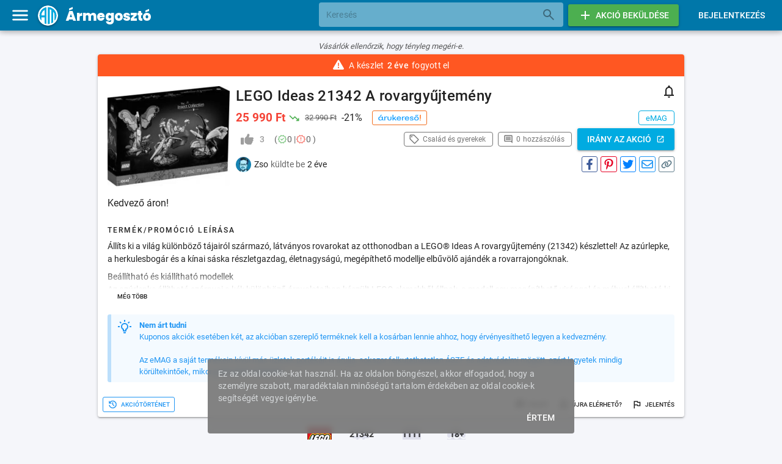

--- FILE ---
content_type: text/html; charset=utf-8
request_url: https://armegoszto.hu/deal/lego-ideas-21342-a-rovargyujtemeny-28324
body_size: 24430
content:
<!DOCTYPE html><html lang=hu dir=ltr><head><script>window.__INITIAL_STATE__={"authentication":{"user":null,"initialized":false},"categories":{"menuCategories":[{"id":2,"title":"Műszaki cikkek","description":"TV -k, mobilok, hangszórók, drónok, számítógépek (vagy alkatrészeik) fülesek, szóval minden amiben elektronika van és más kategóriába nem fért be.","type":"ELECTRONICS"},{"id":4,"title":"Élelmiszerek","description":"Minden ami ehető! Zöldségek, gyümölcsök, cukrok és italok. Akciók pl. Tesco, Aldi, Lidl, Penny és hasonló boltokból.","type":"GROCERIES"},{"id":7,"title":"Család és gyerekek","description":"Legjobb ajánlatok babáknak, kismamáknak, gyerekeknek, szülőknek és a családnak. A pelenkáktól kezdve a Lego -ig minden.","type":"KIDSFAMILY"},{"id":11,"title":"Háztartás","description":"A bútoroktól kezdve a háztartási kis- és nagy gépeken át, a dekorációkig minden, ami élhetőbbé varázsolja a mindennapokat.","type":"HOME"},{"id":1,"title":"Divat és kiegészítők","description":"Ruházati leárazások.","type":"FASHION"},{"id":15,"title":"Kultúra és szabadidő","description":"Könyvek, filmek és a zene világa.","type":"CULTURE"},{"id":8,"title":"Szépségápolás és egészség","description":"Szépségápolási cikkek ajánlatai és egészségmegőrzéshez kapcsoló termékek.","type":"BEAUTY"},{"id":3,"title":"Gaming","description":"Minden ami a számítógépes, konzolos vagy épp mobil játékokkal kapcsolatos. Világító egerek, gépek és fülesek, vagy maguk a játékok.","type":"GAMING"},{"id":16,"title":"Kert és barkácsolás","description":"Kerttel kapcsolatos akciók és minden ami az ezermesterkedéshez szükséges.","type":"GARDEN"},{"id":12,"title":"Autó, motor","description":"Minden autóval vagy motorral kapcsolatos leárazás, akció vagy ajánlat.","type":"CAR"},{"id":6,"title":"Sport","description":"Minden ami a sporthoz szükséges, legyen az cipő, lovaglónadrág vagy bicikli.","type":"SPORT"},{"id":10,"title":"Szolgáltatás","description":"Szolgáltatások akciói, legyen az éttermi, oktatás vagy streaming.","type":"SERVICE"},{"id":13,"title":"Pénzügyek","description":"Banki akció, hitelkártya vagy hitel akciók vagy biztosítások, szóval minden ami pénzügyekkel kapcsolatos.","type":"MONEY"},{"id":14,"title":"Utazás","description":"El szeretnél utazni? Itt megtalálod a legolcsóbb és legjobb ajánlatokat!","type":"TRAVEL"}],"items":[]},"user-state":{"unreadCount":0,"serverAvailable":true,"initialized":false,"clockOffset":0,"serverTime":1769823970000,"localState":null},"deal":{"deal":{"title":"LEGO Ideas 21342 A rovargyűjtemény","seoTitle":null,"previewText":"Kedvező áron!","description":"Kedvező áron!","information":"\u003Cp\u003EÁllíts ki a világ különböző tájairól származó, látványos rovarokat az otthonodban a LEGO® Ideas A rovargyűjtemény (21342) készlettel! Az azúrlepke, a herkulesbogár és a kínai sáska részletgazdag, életnagyságú, megépíthető modellje elbűvölő ajándék a rovarrajongóknak.\u003C\u002Fp\u003E\n\u003Cp\u003EBeállítható és kiállítható modellek\u003Cbr\u003E\n  Az azúrlepke állítható szárnyai a kék különböző árnyalataiban készült LEGO elemekből állnak, a modell egy megépíthető virággal és méhvel állítható ki. A herkulesbogárhoz felcsatolható szárnyak és a hímekre jellemző, sajátos szarv tartozik. A sokoldalúan beállítható nőstény kínai sáskához (az imádkozó sáska egyik alfaja) egy 7 pettyes katicabogár tartozik. Az egyes modellekhez saját építési útmutató jár, és a megépíthésük történhet egyedül vagy társaságban.\u003C\u002Fp\u003E\n\u003Cp\u003EFelnőttek számára\u003Cbr\u003E\n  Köszöntünk a világodban! A felnőtteknek szánt LEGO készletek a kiváló minőségű modellek gondosan válogatott gyűjteménye. Bármilyen érdeklődési körrel rendelkezel, itt egész biztosan találsz egy hozzá illő építési projektet.\u003C\u002Fp\u003E\n\u003Cul\u003E\n \u003Cli\u003ELEGO® Ideas A rovargyűjtemény (21342) - Kapcsolj ki és hódolj a természet iránti érdeklődésednek ezzel a 3 életnagyságú, beállítható és a természetes élőhelyén kiállítható modellel\u003C\u002Fli\u003E\n \u003Cli\u003EAzúrlepke (Morpho peleides) - Örökítsd meg a lepke szárnyainak kék árnyalatait és a fehér pöttyöket. A modellhez megépíthető méhecske és virág is tartozik\u003C\u002Fli\u003E\n \u003Cli\u003EA herkulesbogár (Dynestes hercules) - Építsd meg a világ leghosszabb bogarát a felcsatolható szárnyakkal és a hímekre jellemző, sajátos szarvval\u003C\u002Fli\u003E\n \u003Cli\u003EKínai sáska (Tenodera sinensis) - A nőstény kínai sáska (az imádkozó sáska alfaja) részletgazdag és beállítható modellje. Megépíthető élőhelyéhez tartozik egy hét pettyes katicabogár is\u003C\u002Fli\u003E\n \u003Cli\u003EAjándékötlet rovarrajongóknak - Lepd meg magad, vagy ajándékozz meg egy másik rovarrajongót, természetbarátot ezzel a gyűjthető, 1111 elemből álló LEGO® Ideas szettel\u003C\u002Fli\u003E\n \u003Cli\u003EKiállításra tervezve – A megépíthető kínaisáska-modell 18 cm magas, 17 cm hosszú és 16 cm mély\u003C\u002Fli\u003E\n \u003Cli\u003EÉpíts egyedül vagy társasággal! - Minden modellhez külön építési útmutató tartozik, és a szetthez jár egy füzet is, amelyben rovarokról szóló információt és még sok mást találsz. A digitális útmutatókat pedig a LEGO® Builder appban érheted el.\u003C\u002Fli\u003E\n \u003Cli\u003EA LEGO® rajongók választása – Ez a felnőtteknek szánt, gyűjthető és kiállítható modell a számos LEGO Ideas szettek egyike, amelyek mindegyikét a rajongók tervezték, a LEGO rajongók szavazták meg, a LEGO Csoport pedig megvalósította\u003C\u002Fli\u003E\n \u003Cli\u003EKiváló minőség – A LEGO® kockák megfelelnek a szigorú iparági és minőségi szabványoknak, annak érdekében, hogy egységesen és biztonságosan összeilleszthetők legyenek\u003C\u002Fli\u003E\n \u003Cli\u003EElső a biztonság – A LEGO® elemeket ledobjuk, felhevítjük, összenyomjuk, megcsavarjuk és alaposan megvizsgáljuk, így biztosítva, hogy megfeleljenek a szigorú, globális biztonsági szabványoknak\u003C\u002Fli\u003E\n\u003C\u002Ful\u003E","category":{"id":7,"title":"Család és gyerekek","description":"Legjobb ajánlatok babáknak, kismamáknak, gyerekeknek, szülőknek és a családnak. A pelenkáktól kezdve a Lego -ig minden.","type":"KIDSFAMILY"},"free":false,"price":25990,"nextBestPrice":32990,"freePost":false,"postCost":null,"coupon":null,"historicalLow":true,"currency":"HUF","rate":21,"createdBy":{"id":1,"name":"Zso","active":true,"avatarUrl":"\u002Fapi\u002Fimages\u002Fuser?imageId=4039"},"createdDate":"2024-06-22T08:45:01+02:00","startDateTime":"2024-06-22T08:44:51+02:00","endDateTime":"2024-06-26T08:53:48+02:00","stockStatus":"SOLD_OUT","storeId":4,"storeName":"eMAG","storeTips":"\u003Cdiv\u003E\n Kuponos akciók esetében két, az akcióban szereplő terméknek kell a kosárban lennie ahhoz, hogy érvényesíthető legyen a kedvezmény.\n\u003C\u002Fdiv\u003E\n\u003Cdiv\u003E\n \u003Cbr\u003E\n\u003C\u002Fdiv\u003EAz eMAG a saját termékein kívül más üzletek portékáit is árulja, sokszor felkutathatatlan ÁSZF és adatvédelmi mögött, ezért legyetek mindig körültekintőek, mikor partnertől rendeltek!","storePartner":false,"storePartnerPrefixUrl":false,"storeBrowser":false,"userAssociated":false,"imageUrl":"\u002Fapi\u002Fimages\u002Fdeal?imageId=29531","commentCount":0,"stats":{"viewCount":443,"likeCount":4,"dislikeCount":1,"positiveReviewCount":0,"negativeReviewCount":0,"userVote":null},"userFlagged":false,"local":false,"city":null,"priceComparisonUrl":"https:\u002F\u002Flego.arukereso.hu\u002Flego\u002Fideas-a-rovargyujtemeny-21342-p990151483\u002F","infoType":"LEGO","infoData":{"url":"https:\u002F\u002Fwww.lego.com\u002Fhu-hu\u002Fproduct\u002Fthe-insect-collection-21342","sku":21342,"pieces":1111,"ageMin":18},"subDeals":[],"parent":null,"hasHistory":true,"activeDeal":null,"subscribed":false,"deleted":false,"seo":{"title":"LEGO Ideas 21342 A rovargyűjtemény (eMAG)","description":"Kedvező áron!","ogTitle":null,"ogDescription":null,"image":"\u002Fapi\u002Fimages\u002Fdeal?imageId=29531","ogImageWidth":null,"ogImageHeight":null,"url":"https:\u002F\u002Farmegoszto.hu\u002Fakcio\u002Flego-ideas-21342-a-rovargyujtemeny-28324"},"expired":true,"future":false},"seo":{"title":"LEGO Ideas 21342 A rovargyűjtemény (eMAG)","description":"Kedvező áron!","ogTitle":null,"ogDescription":null,"image":"\u002Fapi\u002Fimages\u002Fdeal?imageId=29531","ogImageWidth":null,"ogImageHeight":null,"url":"https:\u002F\u002Farmegoszto.hu\u002Fakcio\u002Flego-ideas-21342-a-rovargyujtemeny-28324"},"comments":[],"commentFilter":0,"relatedDeals":[{"id":44124,"title":"LEGO Ideas 21355 A stem tudományágak fejlődése","previewText":"HL áron","active":true,"storeId":26,"imageUrl":"\u002Fapi\u002Fimages\u002Fdeal?imageId=46175","storeName":"Auchan","free":false,"price":20000,"nextBestPrice":28291,"freePost":false,"postCost":null,"currency":"HUF","coupon":null,"historicalLow":true,"startDateTime":"2026-01-03T16:38:46+01:00","endDateTime":null,"stockStatus":null,"createdDate":"2026-01-03T16:39:39+01:00","createdBy":{"id":169,"name":"Jojo","active":true,"avatarUrl":"\u002Fapi\u002Fimages\u002Fuser?imageId=1872"},"rate":29,"likeCount":3,"dislikeCount":0,"commentCount":1,"lastCommentDate":"2026-01-03T16:39:50+01:00","userVote":null,"expired":false,"future":false,"subDealCount":0,"local":true,"locked":false,"lockedUntil":null,"partner":false},{"id":43822,"title":"Vadvirágok építőkészlet (10313 LEGO kínai másolata)","previewText":"Volt ennél Black Friday alatt jobb ára is, de szerintem így is korrekt!","active":true,"storeId":4,"imageUrl":"\u002Fapi\u002Fimages\u002Fdeal?imageId=45866","storeName":"eMAG","free":false,"price":11181,"nextBestPrice":null,"freePost":false,"postCost":null,"currency":"HUF","coupon":null,"historicalLow":false,"startDateTime":"2025-12-19T20:48:32+01:00","endDateTime":null,"stockStatus":null,"createdDate":"2025-12-19T21:26:38+01:00","createdBy":{"id":1754,"name":"Lilla Andorka","active":true,"avatarUrl":"\u002Fapi\u002Fimages\u002Fuser?imageId=1828"},"rate":null,"likeCount":1,"dislikeCount":8,"commentCount":10,"lastCommentDate":"2025-12-20T10:04:23+01:00","userVote":null,"expired":false,"future":false,"subDealCount":0,"local":false,"locked":false,"lockedUntil":null,"partner":false},{"id":44648,"title":"LEGO Szerencsehozó 80117","previewText":"Kapható volt már hasonló áron, most újra elérhető!","active":true,"storeId":71,"imageUrl":"\u002Fapi\u002Fimages\u002Fdeal?imageId=46733","storeName":"LEGO.com","free":false,"price":19194,"nextBestPrice":34190,"freePost":false,"postCost":null,"currency":"HUF","coupon":null,"historicalLow":true,"startDateTime":"2026-01-26T12:35:46+01:00","endDateTime":null,"stockStatus":null,"createdDate":"2026-01-26T12:36:32+01:00","createdBy":{"id":3950,"name":"olajos","active":true,"avatarUrl":"\u002Fapi\u002Fimages\u002Fuser?imageId=4138"},"rate":44,"likeCount":2,"dislikeCount":0,"commentCount":0,"lastCommentDate":null,"userVote":null,"expired":false,"future":false,"subDealCount":0,"local":false,"locked":false,"lockedUntil":null,"partner":false},{"id":44272,"title":"LEGO Cserepes Groot 40671","previewText":"Jó áron kapható.","active":true,"storeId":71,"imageUrl":"\u002Fapi\u002Fimages\u002Fdeal?imageId=46333","storeName":"LEGO.com","free":false,"price":2933,"nextBestPrice":3995,"freePost":false,"postCost":null,"currency":"HUF","coupon":null,"historicalLow":true,"startDateTime":"2026-01-10T07:54:50+01:00","endDateTime":null,"stockStatus":null,"createdDate":"2026-01-10T07:55:06+01:00","createdBy":{"id":1,"name":"Zso","active":true,"avatarUrl":"\u002Fapi\u002Fimages\u002Fuser?imageId=4039"},"rate":27,"likeCount":1,"dislikeCount":0,"commentCount":0,"lastCommentDate":null,"userVote":null,"expired":false,"future":false,"subDealCount":0,"local":false,"locked":false,"lockedUntil":null,"partner":false},{"id":43403,"title":"LEGO® Dreamzzz zokni","previewText":"Ennyiért nem tűnik rossznak, de csak nagy LEGO fanoknak jó ár így is.","active":true,"storeId":129,"imageUrl":"\u002Fapi\u002Fimages\u002Fdeal?imageId=45413","storeName":"Játékshop","free":false,"price":599,"nextBestPrice":null,"freePost":false,"postCost":null,"currency":"HUF","coupon":null,"historicalLow":false,"startDateTime":"2025-12-07T16:29:37+01:00","endDateTime":null,"stockStatus":null,"createdDate":"2025-12-07T16:29:51+01:00","createdBy":{"id":1,"name":"Zso","active":true,"avatarUrl":"\u002Fapi\u002Fimages\u002Fuser?imageId=4039"},"rate":null,"likeCount":2,"dislikeCount":0,"commentCount":0,"lastCommentDate":null,"userVote":null,"expired":false,"future":false,"subDealCount":0,"local":false,"locked":false,"lockedUntil":null,"partner":true},{"id":43285,"title":"LEGO® Bevásárlótáska 629523","previewText":"Máshol egy ezres. Nem mondom, hogy év biznisze, de olcsóbb mint máshol.","active":true,"storeId":30,"imageUrl":"\u002Fapi\u002Fimages\u002Fdeal?imageId=45293","storeName":"JátékNet","free":false,"price":699,"nextBestPrice":null,"freePost":false,"postCost":null,"currency":"HUF","coupon":null,"historicalLow":false,"startDateTime":"2025-12-04T08:33:54+01:00","endDateTime":null,"stockStatus":null,"createdDate":"2025-12-04T08:34:20+01:00","createdBy":{"id":1,"name":"Zso","active":true,"avatarUrl":"\u002Fapi\u002Fimages\u002Fuser?imageId=4039"},"rate":null,"likeCount":1,"dislikeCount":0,"commentCount":0,"lastCommentDate":null,"userVote":null,"expired":false,"future":false,"subDealCount":0,"local":false,"locked":false,"lockedUntil":null,"partner":true},{"id":44044,"title":"LEGO Tavaszi állatjátszótér 40709","previewText":"Karácsony után már \"mindjárt\" itt a húsvét.:D Itt az idő megrendelni ezt a jópofa tavaszi készletet, ha van kisgyerek a családba.","active":true,"storeId":71,"imageUrl":"\u002Fapi\u002Fimages\u002Fdeal?imageId=46091","storeName":"LEGO.com","free":false,"price":1497,"nextBestPrice":4489,"freePost":false,"postCost":null,"currency":"HUF","coupon":null,"historicalLow":false,"startDateTime":"2025-12-31T10:30:51+01:00","endDateTime":null,"stockStatus":null,"createdDate":"2025-12-31T10:35:44+01:00","createdBy":{"id":1330,"name":"po1son","active":true,"avatarUrl":"\u002Fapi\u002Fimages\u002Fuser?imageId=2414"},"rate":67,"likeCount":7,"dislikeCount":0,"commentCount":0,"lastCommentDate":null,"userVote":null,"expired":false,"future":false,"subDealCount":0,"local":false,"locked":false,"lockedUntil":null,"partner":false},{"id":44744,"title":"Pets Alive Interaktív plüssjáték","previewText":"Kuponnal féláron vihető, ha mellétesztek valamit ezekből: [link].","active":true,"storeId":4,"imageUrl":"\u002Fapi\u002Fimages\u002Fdeal?imageId=46831","storeName":"eMAG","free":false,"price":7378,"nextBestPrice":null,"freePost":false,"postCost":null,"currency":"HUF","coupon":"multi","historicalLow":false,"startDateTime":"2026-01-30T08:23:16+01:00","endDateTime":"2026-01-31T23:59:00+01:00","stockStatus":null,"createdDate":"2026-01-30T08:24:18+01:00","createdBy":{"id":1,"name":"Zso","active":true,"avatarUrl":"\u002Fapi\u002Fimages\u002Fuser?imageId=4039"},"rate":null,"likeCount":0,"dislikeCount":0,"commentCount":0,"lastCommentDate":null,"userVote":null,"expired":false,"future":false,"subDealCount":0,"local":false,"locked":false,"lockedUntil":null,"partner":false},{"id":44119,"title":"LEGO Vasember MK5 figura 40669","previewText":"Kiveztős\u002Fkiárusítós áron.","active":true,"storeId":71,"imageUrl":"\u002Fapi\u002Fimages\u002Fdeal?imageId=46170","storeName":"LEGO.com","free":false,"price":2933,"nextBestPrice":3990,"freePost":false,"postCost":null,"currency":"HUF","coupon":null,"historicalLow":true,"startDateTime":"2026-01-03T09:24:42+01:00","endDateTime":null,"stockStatus":null,"createdDate":"2026-01-03T09:25:03+01:00","createdBy":{"id":1,"name":"Zso","active":true,"avatarUrl":"\u002Fapi\u002Fimages\u002Fuser?imageId=4039"},"rate":26,"likeCount":0,"dislikeCount":0,"commentCount":0,"lastCommentDate":null,"userVote":null,"expired":false,"future":false,"subDealCount":0,"local":false,"locked":false,"lockedUntil":null,"partner":false},{"id":19407,"title":"Regisztráld a LEGO termékeid jutalmakért!","previewText":"A legtöbb 2018 után megjelent LEGO útmutató fedőlapján van egy QR kód, amit ha beregisztráltok a LEGO fiókotokra, akkor pontokat kaphattok érte. LEGO VIP program alakult át nemrégiben LEGO Insiders-re és azóta lehet ezt művelni. Nekem újdonság volt, hátha másnak is az.","active":true,"storeId":71,"imageUrl":"\u002Fapi\u002Fimages\u002Fdeal?imageId=20220","storeName":"LEGO.com","free":false,"price":null,"nextBestPrice":null,"freePost":false,"postCost":null,"currency":"HUF","coupon":null,"historicalLow":false,"startDateTime":"2023-10-01T09:10:54+02:00","endDateTime":null,"stockStatus":null,"createdDate":"2023-10-01T09:20:47+02:00","createdBy":{"id":1,"name":"Zso","active":true,"avatarUrl":"\u002Fapi\u002Fimages\u002Fuser?imageId=4039"},"rate":null,"likeCount":6,"dislikeCount":2,"commentCount":4,"lastCommentDate":"2023-10-02T13:32:13+02:00","userVote":null,"expired":false,"future":false,"subDealCount":0,"local":false,"locked":false,"lockedUntil":null,"partner":false},{"id":44683,"title":"LEGO® Star Wars™ Köztársasági Juggernaut tank 75413","previewText":"A 75435 szeparatista MTT-hoz hasonlóan ez is kedvező áron!","active":true,"storeId":7,"imageUrl":"\u002Fapi\u002Fimages\u002Fdeal?imageId=46769","storeName":"Alza","free":false,"price":43851,"nextBestPrice":51000,"freePost":false,"postCost":null,"currency":"HUF","coupon":null,"historicalLow":false,"startDateTime":"2026-01-27T15:18:56+01:00","endDateTime":null,"stockStatus":null,"createdDate":"2026-01-27T15:20:49+01:00","createdBy":{"id":1626,"name":"KoDo","active":true,"avatarUrl":"\u002Fapi\u002Fimages\u002Fuser?imageId=2029"},"rate":14,"likeCount":1,"dislikeCount":0,"commentCount":0,"lastCommentDate":null,"userVote":null,"expired":false,"future":false,"subDealCount":0,"local":false,"locked":false,"lockedUntil":null,"partner":true},{"id":44345,"title":"LEGO Icons 10332 Középkori tér, építőkészlet","previewText":"MALLtól jó áron. Kuponnal még lejjebb húzható az ára.","active":true,"storeId":144,"imageUrl":"\u002Fapi\u002Fimages\u002Fdeal?imageId=46409","storeName":"Allegro","free":false,"price":68990,"nextBestPrice":79990,"freePost":false,"postCost":1390,"currency":"HUF","coupon":null,"historicalLow":true,"startDateTime":"2026-01-13T10:14:30+01:00","endDateTime":null,"stockStatus":null,"createdDate":"2026-01-13T10:14:38+01:00","createdBy":{"id":1,"name":"Zso","active":true,"avatarUrl":"\u002Fapi\u002Fimages\u002Fuser?imageId=4039"},"rate":14,"likeCount":2,"dislikeCount":0,"commentCount":4,"lastCommentDate":"2026-01-13T20:25:14+01:00","userVote":null,"expired":false,"future":false,"subDealCount":0,"local":false,"locked":false,"lockedUntil":null,"partner":true},{"id":43483,"title":"LEGO 76269 Marvel Heroes Bosszúállók tornya","previewText":"Baromi jó áron vihető (persze így is egy vagyon) a MALLtól.","active":true,"storeId":144,"imageUrl":"\u002Fapi\u002Fimages\u002Fdeal?imageId=45504","storeName":"Allegro","free":false,"price":151890,"nextBestPrice":190990,"freePost":false,"postCost":1390,"currency":"HUF","coupon":null,"historicalLow":true,"startDateTime":"2025-12-09T21:21:06+01:00","endDateTime":null,"stockStatus":null,"createdDate":"2025-12-09T21:21:35+01:00","createdBy":{"id":1,"name":"Zso","active":true,"avatarUrl":"\u002Fapi\u002Fimages\u002Fuser?imageId=4039"},"rate":20,"likeCount":1,"dislikeCount":0,"commentCount":0,"lastCommentDate":null,"userVote":null,"expired":false,"future":false,"subDealCount":0,"local":false,"locked":false,"lockedUntil":null,"partner":true},{"id":42202,"title":"LEGO Mézeskalács AT-AT™ lépegető 40806","previewText":"Újra rendelhető.","active":true,"storeId":71,"imageUrl":"\u002Fapi\u002Fimages\u002Fdeal?imageId=44131","storeName":"LEGO.com","free":false,"price":24990,"nextBestPrice":49990,"freePost":true,"postCost":null,"currency":"HUF","coupon":null,"historicalLow":true,"startDateTime":"2025-11-07T09:32:13+01:00","endDateTime":null,"stockStatus":null,"createdDate":"2025-11-07T09:37:52+01:00","createdBy":{"id":2939,"name":"Daviidd01","active":true,"avatarUrl":"\u002Fapi\u002Fimages\u002Fuser?imageId=3075"},"rate":50,"likeCount":9,"dislikeCount":0,"commentCount":8,"lastCommentDate":"2025-11-28T19:43:20+01:00","userVote":null,"expired":false,"future":false,"subDealCount":0,"local":false,"locked":false,"lockedUntil":null,"partner":false},{"id":44403,"title":"LEGO Mézeskalács AT-AT™ lépegető 40806","previewText":"Ha nem akarsz a lego.hu-n előrendelni, itt egy lehetőség személyesen\u002F készletről rendelve beszerezni.","active":true,"storeId":null,"imageUrl":"\u002Fapi\u002Fimages\u002Fdeal?imageId=46468","storeName":"lego.bravostore.hu","free":false,"price":24999,"nextBestPrice":null,"freePost":true,"postCost":null,"currency":"HUF","coupon":null,"historicalLow":false,"startDateTime":"2026-01-15T01:34:25+01:00","endDateTime":null,"stockStatus":null,"createdDate":"2026-01-15T01:36:12+01:00","createdBy":{"id":1445,"name":"Dávid","active":true,"avatarUrl":"\u002Fapi\u002Fimages\u002Fuser?imageId=2642"},"rate":null,"likeCount":6,"dislikeCount":0,"commentCount":0,"lastCommentDate":null,"userVote":null,"expired":false,"future":false,"subDealCount":0,"local":false,"locked":false,"lockedUntil":null,"partner":false},{"id":44682,"title":"LEGO® Technic 42115 Lamborghini Sián FKP 37","previewText":"Jó áron kapható. Mondjuk így se olcsó.","active":true,"storeId":7,"imageUrl":"\u002Fapi\u002Fimages\u002Fdeal?imageId=46768","storeName":"Alza","free":false,"price":126896,"nextBestPrice":139360,"freePost":false,"postCost":null,"currency":"HUF","coupon":null,"historicalLow":false,"startDateTime":"2026-01-27T10:40:08+01:00","endDateTime":null,"stockStatus":null,"createdDate":"2026-01-27T10:40:27+01:00","createdBy":{"id":1,"name":"Zso","active":true,"avatarUrl":"\u002Fapi\u002Fimages\u002Fuser?imageId=4039"},"rate":9,"likeCount":0,"dislikeCount":0,"commentCount":0,"lastCommentDate":null,"userVote":null,"expired":false,"future":false,"subDealCount":0,"local":false,"locked":false,"lockedUntil":null,"partner":true},{"id":44339,"title":"LEGO Star Wars 75406 Kylo Ren Parancsnoki űrsiklója","previewText":"Olcsóbb mint az Alzán, viszont csak üzletbe betéve érhető el.","active":true,"storeId":26,"imageUrl":"\u002Fapi\u002Fimages\u002Fdeal?imageId=46403","storeName":"Auchan","free":false,"price":20000,"nextBestPrice":22220,"freePost":false,"postCost":null,"currency":"HUF","coupon":null,"historicalLow":true,"startDateTime":"2026-01-13T07:29:10+01:00","endDateTime":null,"stockStatus":null,"createdDate":"2026-01-13T07:29:28+01:00","createdBy":{"id":1,"name":"Zso","active":true,"avatarUrl":"\u002Fapi\u002Fimages\u002Fuser?imageId=4039"},"rate":10,"likeCount":1,"dislikeCount":0,"commentCount":0,"lastCommentDate":null,"userVote":null,"expired":false,"future":false,"subDealCount":0,"local":true,"locked":false,"lockedUntil":null,"partner":false},{"id":41210,"title":"LEGO® DUPLO® 10423 Megépíthető figurák különféle érzelmekkel","previewText":"+ ajándék [link] LEGO® DUPLO® Vidám fürdetéshez: úszó állatos vonat 10965","active":true,"storeId":7,"imageUrl":"\u002Fapi\u002Fimages\u002Fdeal?imageId=43094","storeName":"Alza","free":false,"price":19790,"nextBestPrice":null,"freePost":false,"postCost":null,"currency":"HUF","coupon":null,"historicalLow":false,"startDateTime":"2025-10-04T06:07:30+02:00","endDateTime":null,"stockStatus":null,"createdDate":"2025-10-04T06:10:02+02:00","createdBy":{"id":258,"name":"Gabeszo","active":true,"avatarUrl":"\u002Fapi\u002Fimages\u002Fuser?imageId=1079"},"rate":null,"likeCount":0,"dislikeCount":0,"commentCount":0,"lastCommentDate":null,"userVote":null,"expired":false,"future":false,"subDealCount":0,"local":false,"locked":false,"lockedUntil":null,"partner":true},{"id":44350,"title":"LEGO® DUPLO® Méhek és kaptárak gondozása (10419)","previewText":"Üzletben van több helyen is még, akinek közelében van annak nagyon megéri.","active":true,"storeId":6,"imageUrl":"\u002Fapi\u002Fimages\u002Fdeal?imageId=46414","storeName":"Euronics","free":false,"price":5189,"nextBestPrice":6090,"freePost":false,"postCost":null,"currency":"HUF","coupon":null,"historicalLow":false,"startDateTime":"2026-01-13T12:52:23+01:00","endDateTime":null,"stockStatus":null,"createdDate":"2026-01-13T12:52:59+01:00","createdBy":{"id":2163,"name":"Gergő Pajor","active":true,"avatarUrl":"\u002Fapi\u002Fimages\u002Fuser?imageId=2253"},"rate":15,"likeCount":1,"dislikeCount":0,"commentCount":0,"lastCommentDate":null,"userVote":null,"expired":false,"future":false,"subDealCount":0,"local":false,"locked":false,"lockedUntil":null,"partner":false},{"id":44667,"title":"LEGO® Friends Születésnapi cicazsúr és lombház cicáknak 42666","previewText":"Máshol drágább.","active":true,"storeId":7,"imageUrl":"\u002Fapi\u002Fimages\u002Fdeal?imageId=46753","storeName":"Alza","free":false,"price":7981,"nextBestPrice":9000,"freePost":false,"postCost":1390,"currency":"HUF","coupon":null,"historicalLow":false,"startDateTime":"2026-01-27T07:21:37+01:00","endDateTime":null,"stockStatus":null,"createdDate":"2026-01-27T07:21:57+01:00","createdBy":{"id":1,"name":"Zso","active":true,"avatarUrl":"\u002Fapi\u002Fimages\u002Fuser?imageId=4039"},"rate":11,"likeCount":0,"dislikeCount":0,"commentCount":0,"lastCommentDate":null,"userVote":null,"expired":false,"future":false,"subDealCount":0,"local":false,"locked":false,"lockedUntil":null,"partner":true}],"commentPage":0,"error":null,"commentError":null,"relatedError":null},"notifications":{"notifications":[]}};document.currentScript.remove()</script><title>LEGO Ideas 21342 A rovargyűjtemény (eMAG)</title><meta name="title" content="LEGO Ideas 21342 A rovargyűjtemény (eMAG)" data-qmeta="title"><meta name="description" content="Kedvező áron!" data-qmeta="description"><meta name="keywords" content="Ármegosztó,akció,közösség,olcsó,kedvezmények,kuponok,promóciók,magyar" data-qmeta="keywords"><meta http-equiv="Content-Type" content="text/html; charset=UTF-8" data-qmeta="equiv"><meta property="og:site_name" content="Ármegosztó" data-qmeta="ogSiteName"><meta property="og:type" content="website" data-qmeta="ogType"><meta property="og:title" content="LEGO Ideas 21342 A rovargyűjtemény (eMAG)" data-qmeta="ogTitle"><meta property="og:description" content="Kedvező áron!" data-qmeta="ogDescription"><meta property="twitter:card" content="summary" data-qmeta="twitterCard"><meta property="twitter:title" content="LEGO Ideas 21342 A rovargyűjtemény (eMAG)" data-qmeta="twitterTitle"><meta property="twitter:description" content="Kedvező áron!" data-qmeta="twitterDescription"><meta property="og:url" content="https://armegoszto.hu/akcio/lego-ideas-21342-a-rovargyujtemeny-28324" data-qmeta="ogUrl"><meta property="twitter:url" content="https://armegoszto.hu/akcio/lego-ideas-21342-a-rovargyujtemeny-28324" data-qmeta="twitterUrl"><meta property="og:image" content="/api/images/deal?imageId=29531" data-qmeta="ogImage"><meta property="twitter:image" content="/api/images/deal?imageId=29531" data-qmeta="twitterImage"> <meta charset=utf-8><meta name=format-detection content="telephone=no"><meta name=msapplication-tap-highlight content=no><meta name=facebook-domain-verification content=1w68kz61jv8q5aov178fpyzih3bpic><meta name=tradetracker-site-verification content=5435a93935ed896f44a29fab938cf03264fd8fb5><meta name=impact-site-verification value=8731195c-c54e-42b3-9764-4b28713a494d><meta name=mylead-verification content=a3bba1ca943b6031e6c44553aac80172><meta name=mobile-web-app-capable content=yes><meta name=viewport content="user-scalable=no,initial-scale=1,maximum-scale=1,minimum-scale=1,interactive-widget=resizes-content,width=device-width"><link rel=alternate type=application/rss+xml title=RSS href=/api/rss><link rel=icon type=image/ico sizes=256x256 href=/favicon.ico><link rel=icon type=image/png sizes=128x128 href=/icons/favicon-128x128.png><link rel=icon type=image/png sizes=96x96 href=/icons/favicon-96x96.png><link rel=icon type=image/png sizes=32x32 href=/icons/favicon-32x32.png><link rel=icon type=image/png sizes=16x16 href=/icons/favicon-16x16.png><link rel=apple-touch-startup-image media="(device-width: 430px) and (device-height: 932px) and (-webkit-device-pixel-ratio: 3)" href=/icons/apple-launch-1290x2796.png><link rel=apple-touch-startup-image media="(device-width: 393px) and (device-height: 852px) and (-webkit-device-pixel-ratio: 3)" href=/icons/apple-launch-1179x2556.png><link rel=apple-touch-startup-image media="(device-width: 428px) and (device-height: 926px) and (-webkit-device-pixel-ratio: 3)" href=/icons/apple-launch-1284x2778.png><link rel=apple-touch-startup-image media="(device-width: 390px) and (device-height: 844px) and (-webkit-device-pixel-ratio: 3)" href=/icons/apple-launch-1170x2532.png><link rel=apple-touch-startup-image media="(device-width: 360px) and (device-height: 780px) and (-webkit-device-pixel-ratio: 3)" href=/icons/apple-launch-1080x2340.png><link rel=apple-touch-startup-image media="(device-width: 414px) and (device-height: 896px) and (-webkit-device-pixel-ratio: 2)" href=/icons/apple-launch-828x1792.png><link rel=apple-touch-startup-image media="(device-width: 375px) and (device-height: 812px) and (-webkit-device-pixel-ratio: 3)" href=/icons/apple-launch-1125x2436.png><link rel=apple-touch-startup-image media="(device-width: 414px) and (device-height: 896px) and (-webkit-device-pixel-ratio: 3)" href=/icons/apple-launch-1242x2688.png><link rel=apple-touch-startup-image media="(device-width: 375px) and (device-height: 667px) and (-webkit-device-pixel-ratio: 2)" href=/icons/apple-launch-750x1334.png><link rel=apple-touch-startup-image media="(device-width: 414px) and (device-height: 736px) and (-webkit-device-pixel-ratio: 3)" href=/icons/apple-launch-1242x2208.png><link rel=apple-touch-startup-image media="(device-width: 810px) and (device-height: 1080px) and (-webkit-device-pixel-ratio: 2)" href=/icons/apple-launch-1620x2160.png><link rel=apple-touch-startup-image media="(device-width: 768px) and (device-height: 1024px) and (-webkit-device-pixel-ratio: 2)" href=/icons/apple-launch-1536x2048.png><link rel=apple-touch-startup-image media="(device-width: 834px) and (device-height: 1112px) and (-webkit-device-pixel-ratio: 2)" href=/icons/apple-launch-1668x2224.png><link rel=apple-touch-startup-image media="(device-width: 834px) and (device-height: 1194px) and (-webkit-device-pixel-ratio: 2)" href=/icons/apple-launch-1668x2388.png><link rel=apple-touch-startup-image media="(device-width: 1024px) and (device-height: 1366px) and (-webkit-device-pixel-ratio: 2)" href=/icons/apple-launch-2048x2732.png><script type=module crossorigin src=/assets/index.aff5d5d1.js></script><link rel=stylesheet href=/assets/index.3421b238.css><link rel=manifest href=/manifest.json><meta name=theme-color content=#0077a9><link rel=mask-icon href=/icons/safari-pinned-tab.svg color=#0077a9><meta name=apple-mobile-web-app-capable content=yes><meta name=apple-mobile-web-app-status-bar-style content=default><meta name=msapplication-TileImage content=/icons/ms-icon-144x144.png><meta name=msapplication-TileColor content=#000000><meta name=apple-mobile-web-app-title content=Ármegosztó><link rel=apple-touch-icon href=/icons/apple-icon-120x120.png><link rel=apple-touch-icon sizes=152x152 href=/icons/apple-icon-152x152.png><link rel=apple-touch-icon sizes=167x167 href=/icons/apple-icon-167x167.png><link rel=apple-touch-icon sizes=180x180 href=/icons/apple-icon-180x180.png><link rel="preload" href="/assets/KFOkCnqEu92Fr1MmgVxGIzQ.8f017668.woff" as="font" type="font/woff" crossorigin><link rel="preload" href="/assets/KFOlCnqEu92Fr1MmSU5fChc-.7955d2ef.woff" as="font" type="font/woff" crossorigin><link rel="preload" href="/assets/KFOmCnqEu92Fr1Mu7GxM.16b397da.woff" as="font" type="font/woff" crossorigin><link rel="preload" href="/assets/KFOlCnqEu92Fr1MmEU9fChc-.d6dbc44a.woff" as="font" type="font/woff" crossorigin><link rel="preload" href="/assets/KFOlCnqEu92Fr1MmWUlfChc-.62291e66.woff" as="font" type="font/woff" crossorigin><link rel="preload" href="/assets/KFOlCnqEu92Fr1MmYUtfChc-.eae13bc4.woff" as="font" type="font/woff" crossorigin><link rel="modulepreload" href="/assets/DealViewPage.4adb15b7.js" crossorigin><link rel="stylesheet" href="/assets/DealViewPage.0815a1e6.css"><link rel="modulepreload" href="/assets/DateLabel.e0645cd0.js" crossorigin><link rel="modulepreload" href="/assets/LikePanel.320cee84.js" crossorigin><link rel="stylesheet" href="/assets/LikePanel.abeb54a2.css"><link rel="modulepreload" href="/assets/CommentChip.4386f568.js" crossorigin><link rel="stylesheet" href="/assets/CommentChip.e02d9e51.css"><link rel="modulepreload" href="/assets/DealJumpBtn.9c2194ef.js" crossorigin><link rel="stylesheet" href="/assets/DealJumpBtn.9a58b8ea.css"><link rel="modulepreload" href="/assets/UserLabel.baae4d7b.js" crossorigin><link rel="stylesheet" href="/assets/UserLabel.c373706c.css"><link rel="modulepreload" href="/assets/ShowMorePanel.743b3ae7.js" crossorigin><link rel="stylesheet" href="/assets/ShowMorePanel.250d895f.css"><link rel="modulepreload" href="/assets/PrivateMessageDialog.1267e70c.js" crossorigin><link rel="stylesheet" href="/assets/PrivateMessageDialog.35a661c8.css"><link rel="modulepreload" href="/assets/RelatedDealsPanel.b034cb73.js" crossorigin><link rel="stylesheet" href="/assets/RelatedDealsPanel.93dce9f0.css"><link rel="modulepreload" href="/assets/LockedDealOverlay.df30a440.js" crossorigin><link rel="stylesheet" href="/assets/LockedDealOverlay.235477ee.css"></head><body class="desktop no-touch body--light" data-server-rendered><script id="qmeta-init">window.__Q_META__={"title":"LEGO Ideas 21342 A rovargyűjtemény (eMAG)","meta":{"title":{"name":"title","content":"LEGO Ideas 21342 A rovargyűjtemény (eMAG)"},"description":{"name":"description","content":"Kedvező áron!"},"keywords":{"name":"keywords","content":"Ármegosztó,akció,közösség,olcsó,kedvezmények,kuponok,promóciók,magyar"},"equiv":{"http-equiv":"Content-Type","content":"text/html; charset=UTF-8"},"ogSiteName":{"property":"og:site_name","content":"Ármegosztó"},"ogType":{"property":"og:type","content":"website"},"ogTitle":{"property":"og:title","content":"LEGO Ideas 21342 A rovargyűjtemény (eMAG)"},"ogDescription":{"property":"og:description","content":"Kedvező áron!"},"twitterCard":{"property":"twitter:card","content":"summary"},"twitterTitle":{"property":"twitter:title","content":"LEGO Ideas 21342 A rovargyűjtemény (eMAG)"},"twitterDescription":{"property":"twitter:description","content":"Kedvező áron!"},"ogUrl":{"property":"og:url","content":"https://armegoszto.hu/akcio/lego-ideas-21342-a-rovargyujtemeny-28324"},"twitterUrl":{"property":"twitter:url","content":"https://armegoszto.hu/akcio/lego-ideas-21342-a-rovargyujtemeny-28324"},"ogImage":{"property":"og:image","content":"/api/images/deal?imageId=29531"},"twitterImage":{"property":"twitter:image","content":"/api/images/deal?imageId=29531"}},"link":{},"htmlAttr":{},"bodyAttr":{}}</script> <div id=q-app><!--[--><!--[--><div class="q-layout q-layout--standard" style="min-height:0px;" tabindex="-1" data-v-5b4a41a4><!----><!----><header class="q-header q-layout__section--marginal fixed-top header" style="" data-v-5b4a41a4><!----><!----><!----><div class="q-toolbar row no-wrap items-center" role="toolbar" data-v-5b4a41a4><button class="q-btn q-btn-item non-selectable no-outline q-btn--flat q-btn--rectangle q-btn--rounded q-btn--actionable q-focusable q-hoverable q-btn--dense menu-btn q-mr-sm" style="padding:4px;min-width:0;min-height:0;" tabindex="0" type="button" data-v-5b4a41a4><span class="q-focus-helper"></span><span class="q-btn__content text-center col items-center q-anchor--skip justify-center row"><span class="q-icon" style="" aria-hidden="true" role="img"><svg viewBox="0 -960 960 960"><path style="" d="M160-240q-17 0-28.5-11.5T120-280q0-17 11.5-28.5T160-320h640q17 0 28.5 11.5T840-280q0 17-11.5 28.5T800-240H160Zm0-200q-17 0-28.5-11.5T120-480q0-17 11.5-28.5T160-520h640q17 0 28.5 11.5T840-480q0 17-11.5 28.5T800-440H160Zm0-200q-17 0-28.5-11.5T120-680q0-17 11.5-28.5T160-720h640q17 0 28.5 11.5T840-680q0 17-11.5 28.5T800-640H160Z"></path></svg></span></span></button><a href="/" class="logo" data-v-5b4a41a4><img id="top-logo" alt="Ármegosztó logo" class="q-mr-sm shadow-2" style="border-radius:50%;" src="/logo.svg" fetchpriority="high" data-v-5b4a41a4><img id="top-sitename" alt="Ármegosztó sitename" class="gt-sm q-ml-xs" src="/sitename.png" fetchpriority="high" data-v-5b4a41a4></a><div class="q-tabs row no-wrap items-center q-tabs--not-scrollable q-tabs--horizontal q-tabs__arrows--inside q-tabs--mobile-without-arrows header-shortcuts q-ml-lg gt-md" role="tablist" data-v-5b4a41a4><!----><div class="q-tabs__content scroll--mobile row no-wrap items-center self-stretch hide-scrollbar relative-position q-tabs__content--align-center"><a class="q-tab relative-position self-stretch flex flex-center text-center q-tab--inactive q-focusable q-hoverable cursor-pointer" tabindex="0" role="tab" aria-selected="false" href="/" data-v-5b4a41a4><div class="q-focus-helper" tabindex="-1"></div><div class="q-tab__content self-stretch flex-center relative-position q-anchor--skip non-selectable column"><div class="q-tab__label">Akciók</div></div><div class="q-tab__indicator absolute-bottom text-transparent"></div></a><a class="q-tab relative-position self-stretch flex flex-center text-center q-tab--inactive q-focusable q-hoverable cursor-pointer" tabindex="0" role="tab" aria-selected="false" href="/turkalo" data-v-5b4a41a4><div class="q-focus-helper" tabindex="-1"></div><div class="q-tab__content self-stretch flex-center relative-position q-anchor--skip non-selectable column"><div class="q-tab__label">Turkáló</div></div><div class="q-tab__indicator absolute-bottom text-transparent"></div></a><a class="q-tab relative-position self-stretch flex flex-center text-center q-tab--inactive q-focusable q-hoverable cursor-pointer" tabindex="0" role="tab" aria-selected="false" href="/forum" data-v-5b4a41a4><div class="q-focus-helper" tabindex="-1"></div><div class="q-tab__content self-stretch flex-center relative-position q-anchor--skip non-selectable column"><div class="q-tab__label">Fórum</div></div><div class="q-tab__indicator absolute-bottom text-transparent"></div></a></div><span class="q-icon q-tabs__arrow q-tabs__arrow--left absolute q-tab__icon" style="" aria-hidden="true" role="presentation"><svg viewBox="0 0 24 24"><path style="fill:none;" d="M0 0h24v24H0z"></path><path style="" d="M15.41 7.41L14 6l-6 6 6 6 1.41-1.41L10.83 12z"></path></svg></span><span class="q-icon q-tabs__arrow q-tabs__arrow--right absolute q-tab__icon q-tabs__arrow--faded" style="" aria-hidden="true" role="presentation"><svg viewBox="0 0 24 24"><path style="fill:none;" d="M0 0h24v24H0z"></path><path style="" d="M10 6L8.59 7.41 13.17 12l-4.58 4.59L10 18l6-6z"></path></svg></span></div><div class="q-space" data-v-5b4a41a4></div><button class="q-btn q-btn-item non-selectable no-outline q-btn--flat q-btn--rectangle q-btn--actionable q-focusable q-hoverable lt-md search-btn" style="padding:8px;min-width:0;min-height:0;" tabindex="0" type="button" data-v-5b4a41a4><span class="q-focus-helper"></span><span class="q-btn__content text-center col items-center q-anchor--skip justify-center row"><span class="q-icon" style="" aria-hidden="true" role="img"><svg viewBox="0 0 512 512"><path style="" d="M505 442.7L405.3 343c-4.5-4.5-10.6-7-17-7H372c27.6-35.3 44-79.7 44-128C416 93.1 322.9 0 208 0S0 93.1 0 208s93.1 208 208 208c48.3 0 92.7-16.4 128-44v16.3c0 6.4 2.5 12.5 7 17l99.7 99.7c9.4 9.4 24.6 9.4 33.9 0l28.3-28.3c9.4-9.4 9.4-24.6.1-34zM208 336c-70.7 0-128-57.2-128-128 0-70.7 57.2-128 128-128 70.7 0 128 57.2 128 128 0 70.7-57.2 128-128 128z"></path></svg></span></span></button><div class="search-wrapper q-ml-sm xs-hide" data-v-5b4a41a4 data-v-8ed91ea8><label class="q-field row no-wrap items-start q-field--standout q-input q-field--dense search" style="" for="f_68d6f865-2da7-4398-93b6-eeea0b7242ce" data-v-8ed91ea8><!----><div class="q-field__inner relative-position col self-stretch"><div class="q-field__control relative-position row no-wrap" tabindex="-1"><div class="q-field__control-container col relative-position row no-wrap q-anchor--skip"><input class="q-field__native q-placeholder" style="" tabindex="0" placeholder="Keresés" autocomplete="off" id="f_68d6f865-2da7-4398-93b6-eeea0b7242ce" type="text" value><!----></div><div class="q-field__append q-field__marginal row no-wrap items-center"><span class="q-icon doc-search__icon cursor-pointer" style="font-size:24px;" aria-hidden="true" role="presentation" data-v-8ed91ea8><svg viewBox="0 -960 960 960"><path style="" d="M784-120 532-372q-30 24-69 38t-83 14q-109 0-184.5-75.5T120-580q0-109 75.5-184.5T380-840q109 0 184.5 75.5T640-580q0 44-14 83t-38 69l252 252-56 56ZM380-400q75 0 127.5-52.5T560-580q0-75-52.5-127.5T380-760q-75 0-127.5 52.5T200-580q0 75 52.5 127.5T380-400Z"></path></svg></span></div></div><!----></div><!----></label><div class="q-card q-card--bordered doc-search__results rounded-borders rounded-borders overflow-auto doc-search__results--hidden" data-v-8ed91ea8 data-v-318c8cba><div class="q-list" data-v-318c8cba><div class="flex-content" data-v-318c8cba><!----><!----></div></div></div></div><div class="q-ml-sm" data-v-5b4a41a4 data-v-76af1b51><button class="q-btn q-btn-item non-selectable no-outline q-btn--standard q-btn--rectangle bg-positive text-white q-btn--actionable q-focusable q-hoverable xs-hide" style="" tabindex="0" type="button" data-v-76af1b51><span class="q-focus-helper"></span><span class="q-btn__content text-center col items-center q-anchor--skip justify-center row">Akció beküldése </span></button><button class="q-btn q-btn-item non-selectable no-outline q-btn--standard q-btn--rectangle bg-positive text-white q-btn--actionable q-focusable q-hoverable xs" style="padding:6px 10px;min-width:0;min-height:0;" tabindex="0" type="button" data-v-76af1b51><span class="q-focus-helper"></span><span class="q-btn__content text-center col items-center q-anchor--skip justify-center row">Új akció </span></button></div><button class="q-btn q-btn-item non-selectable no-outline q-btn--flat q-btn--rectangle q-btn--actionable q-focusable q-hoverable q-ml-md" style="" tabindex="0" type="button" data-v-5b4a41a4><span class="q-focus-helper"></span><span class="q-btn__content text-center col items-center q-anchor--skip justify-center row"><span class="q-icon" style="" aria-hidden="true" role="img"><svg viewBox="0 -960 960 960"><path style="" d="M480-120v-80h280v-560H480v-80h280q33 0 56.5 23.5T840-760v560q0 33-23.5 56.5T760-120H480Zm-80-160-55-58 102-102H120v-80h327L345-622l55-58 200 200-200 200Z"></path></svg></span></span></button></div><div class="q-layout__shadow absolute-full overflow-hidden no-pointer-events"></div><!----></header><div class="q-drawer-container" data-v-44a4835c><div class="q-drawer__opener fixed-left" aria-hidden="true"></div><div class="fullscreen q-drawer__backdrop hidden" style="background-color:rgba(0,0,0,0);" aria-hidden="true"></div><aside class="q-drawer q-drawer--left q-drawer--bordered q-layout--prevent-focus fixed q-drawer--on-top q-drawer--mobile q-drawer--top-padding" style="width:300px;transform:translateX(-300px);"><div data-v-5b4a41a4 class="q-drawer__content fit scroll"><div class="q-toolbar row no-wrap items-center xs" role="toolbar" data-v-44a4835c><button class="q-btn q-btn-item non-selectable no-outline q-btn--flat q-btn--rectangle q-btn--rounded q-btn--actionable q-focusable q-hoverable q-btn--dense menu-btn q-mr-sm" style="" tabindex="0" type="button" data-v-44a4835c><span class="q-focus-helper"></span><span class="q-btn__content text-center col items-center q-anchor--skip justify-center row"><span class="q-icon" style="" aria-hidden="true" role="img"><svg viewBox="0 0 24 24"><path style="fill:none;" d="M0 0h24v24H0z"></path><path style="" d="M3 18h18v-2H3v2zm0-5h18v-2H3v2zm0-7v2h18V6H3z"></path></svg></span></span></button><a href="/" class="logo" data-v-44a4835c><img id="menu-logo" alt="Ármegosztó logo" class="q-mr-sm shadow-2" style="border-radius:50%;" src="/logo.svg" fetchpriority="high" data-v-44a4835c><img id="menu-sitename" alt="Ármegosztó sitename" class="q-ml-xs" src="/sitename.png" fetchpriority="high" data-v-44a4835c></a></div><div class="q-list navigation q-mt-xs-sm q-mt-sm-md" data-v-44a4835c><!--[--><a class="q-item q-item-type row no-wrap q-item--clickable q-link cursor-pointer q-focusable q-hoverable" style="" role="listitem" tabindex="0" href="/" data-v-44a4835c><div class="q-focus-helper" tabindex="-1"></div><div class="q-item__section column q-item__section--side justify-center q-item__section--avatar" data-v-44a4835c><span class="q-icon" style="" aria-hidden="true" role="presentation" data-v-44a4835c><svg viewBox="0 -960 960 960"><path style="" d="M240-200h120v-200q0-17 11.5-28.5T400-440h160q17 0 28.5 11.5T600-400v200h120v-360L480-740 240-560v360Zm-80 0v-360q0-19 8.5-36t23.5-28l240-180q21-16 48-16t48 16l240 180q15 11 23.5 28t8.5 36v360q0 33-23.5 56.5T720-120H560q-17 0-28.5-11.5T520-160v-200h-80v200q0 17-11.5 28.5T400-120H240q-33 0-56.5-23.5T160-200Zm320-270Z"></path></svg></span></div><div class="q-item__section column q-item__section--main justify-center" data-v-44a4835c>Kezdőlap</div></a><a class="q-item q-item-type row no-wrap q-item--clickable q-link cursor-pointer q-focusable q-hoverable" style="" role="listitem" tabindex="0" href="/deals/new?show-all=1" data-v-44a4835c><div class="q-focus-helper" tabindex="-1"></div><div class="q-item__section column q-item__section--side justify-center q-item__section--avatar" data-v-44a4835c><span class="q-icon" style="" aria-hidden="true" role="presentation" data-v-44a4835c><svg viewBox="0 -960 960 960"><path style="" d="M120-160q-33 0-56.5-23.5T40-240v-480q0-33 23.5-56.5T120-800h720q33 0 56.5 23.5T920-720v480q0 33-23.5 56.5T840-160H120Zm0-80h720v-480H120v480Zm70-260 95 130q3 5 8 7.5t11 2.5h12q10 0 17-7t7-17v-191q0-11-7-18t-18-7q-11 0-18 7t-7 18v115l-93-130q-4-5-9-7.5t-11-2.5h-12q-11 0-18 7t-7 18v190q0 11 7 18t18 7q11 0 18-7t7-18v-115Zm210 140h115q11 0 18-7t7-18q0-11-7-18t-18-7h-75v-44h75q11 0 18-7t7-18q0-11-7-18t-18-7h-75v-46h75q11 0 18-7t7-18q0-11-7-18t-18-7H400q-8 0-14 6t-6 14v200q0 8 6 14t14 6Zm220 0h160q17 0 28.5-11.5T820-400v-175q0-11-7-18t-18-7q-11 0-18 7t-7 18v155h-44v-115q0-11-7-18t-18-7q-11 0-18 7t-7 18v115h-46v-155q0-11-7-18t-18-7q-11 0-18 7t-7 18v175q0 17 11.5 28.5T620-360ZM120-240v-480 480Z"></path></svg></span></div><div class="q-item__section column q-item__section--main justify-center" data-v-44a4835c>Legfrissebbek</div></a><a class="q-item q-item-type row no-wrap q-item--clickable q-link cursor-pointer q-focusable q-hoverable" style="" role="listitem" tabindex="0" href="/turkalo" data-v-44a4835c><div class="q-focus-helper" tabindex="-1"></div><div class="q-item__section column q-item__section--side justify-center q-item__section--avatar" data-v-44a4835c><span class="q-icon" style="" aria-hidden="true" role="presentation" data-v-44a4835c><svg viewBox="0 -960 960 960"><path style="" d="M160-160q-33 0-56.5-23.5T80-240v-480q0-33 23.5-56.5T160-800h640q33 0 56.5 23.5T880-720v480q0 33-23.5 56.5T800-160H160Zm0-80h640v-480H160v480Zm0 0v-480 480Zm300-80q26 0 50-7t46-21l69 69q11 11 28 11t28-11q11-11 11-28t-11-28l-69-69q14-22 21-46t7-50q0-75-52.5-127.5T460-680q-75 0-127.5 52.5T280-500q0 75 52.5 127.5T460-320Zm0-80q-42 0-71-29t-29-71q0-42 29-71t71-29q42 0 71 29t29 71q0 42-29 71t-71 29Z"></path></svg></span></div><div class="q-item__section column q-item__section--main justify-center" data-v-44a4835c>Turkáló</div></a><a class="q-item q-item-type row no-wrap q-item--clickable q-link cursor-pointer q-focusable q-hoverable" style="" role="listitem" tabindex="0" href="/forum" data-v-44a4835c><div class="q-focus-helper" tabindex="-1"></div><div class="q-item__section column q-item__section--side justify-center q-item__section--avatar" data-v-44a4835c><span class="q-icon" style="" aria-hidden="true" role="presentation" data-v-44a4835c><svg viewBox="0 -960 960 960"><path style="" d="M280-240q-17 0-28.5-11.5T240-280v-80h520v-360h80q17 0 28.5 11.5T880-680v503q0 27-24.5 37.5T812-148l-92-92H280Zm-40-200-92 92q-19 19-43.5 8.5T80-377v-463q0-17 11.5-28.5T120-880h520q17 0 28.5 11.5T680-840v360q0 17-11.5 28.5T640-440H240Zm360-80v-280H160v280h440Zm-440 0v-280 280Z"></path></svg></span></div><div class="q-item__section column q-item__section--main justify-center" data-v-44a4835c>Beszélgessünk!</div></a><!--]--></div><hr class="q-separator q-separator--horizontal q-my-md" style="" aria-orientation="horizontal" data-v-44a4835c><div class="q-px-md" data-v-44a4835c><div class="text-caption q-mb-xs" style="opacity:0.85;" data-v-44a4835c> Láttál valahol egy jó akciót? Küldd be nekünk! </div><button class="q-btn q-btn-item non-selectable no-outline q-btn--standard q-btn--rectangle bg-positive text-white q-btn--actionable q-focusable q-hoverable q-mb-xs" style="width:100%;" tabindex="0" type="button" data-v-44a4835c><span class="q-focus-helper"></span><span class="q-btn__content text-center col items-center q-anchor--skip justify-center row"><span class="q-icon" style="" aria-hidden="true" role="img"><svg viewBox="0 -960 960 960"><path style="" d="M440-440H240q-17 0-28.5-11.5T200-480q0-17 11.5-28.5T240-520h200v-200q0-17 11.5-28.5T480-760q17 0 28.5 11.5T520-720v200h200q17 0 28.5 11.5T760-480q0 17-11.5 28.5T720-440H520v200q0 17-11.5 28.5T480-200q-17 0-28.5-11.5T440-240v-200Z"></path></svg></span><span class="q-ml-xs" data-v-44a4835c>AKCIÓ BEKÜLDÉSE</span></span></button></div><hr class="q-separator q-separator--horizontal q-my-md" style="" aria-orientation="horizontal" data-v-44a4835c><!----><div class="q-list navigation q-mt-sm" data-v-44a4835c><div class="q-item q-item-type row no-wrap disabled" style="" role="listitem" aria-disabled="true" data-v-44a4835c><div class="q-item__section column q-item__section--side justify-center q-item__section--avatar" data-v-44a4835c><span class="q-icon" style="" aria-hidden="true" role="presentation" data-v-44a4835c><svg viewBox="0 -960 960 960"><path style="" d="M240-40q-33 0-56.5-23.5T160-120v-720q0-33 23.5-56.5T240-920h400q33 0 56.5 23.5T720-840v160h-80v-40H240v480h400v-40h80v160q0 33-23.5 56.5T640-40H240Zm0-120v40h400v-40H240Zm358-272 198-198q11-11 28-11t28 11q11 11 11 28t-11 28L626-348q-12 12-28 12t-28-12L456-462q-11-11-11-28t11-28q11-11 28-11t28 11l86 86ZM240-800h400v-40H240v40Zm0 0v-40 40Zm0 640v40-40Z"></path></svg></span></div><div class="q-item__section column q-item__section--main justify-center" data-v-44a4835c>App telepítése</div></div><div class="q-item q-item-type row no-wrap q-px-md" style="" role="listitem" data-v-44a4835c><div class="q-item__section column q-item__section--side justify-center q-item__section--avatar" data-v-44a4835c><span class="q-icon" style="" aria-hidden="true" role="presentation" data-v-44a4835c><svg viewBox="0 -960 960 960"><path style="" d="M480-120q-151 0-255.5-104.5T120-480q0-138 90-239.5T440-838q25-3 39 18t-1 44q-17 26-25.5 55t-8.5 61q0 90 63 153t153 63q31 0 61.5-9t54.5-25q21-14 43-1.5t19 39.5q-14 138-117.5 229T480-120Zm0-80q88 0 158-48.5T740-375q-20 5-40 8t-40 3q-123 0-209.5-86.5T364-660q0-20 3-40t8-40q-78 32-126.5 102T200-480q0 116 82 198t198 82Zm-10-270Z"></path></svg></span></div><div class="q-item__section column q-item__section--main justify-center" data-v-44a4835c><div style="" class="q-item__label" data-v-44a4835c>Sötét mód</div></div><div class="q-item__section column q-item__section--side justify-center" data-v-44a4835c><div class="q-toggle cursor-pointer no-outline row inline no-wrap items-center q-toggle--dense" tabindex="0" role="switch" aria-checked="false" data-v-44a4835c><div class="q-toggle__inner relative-position non-selectable q-toggle__inner--falsy" style="" aria-hidden="true"><input class="hidden q-toggle__native absolute q-ma-none q-pa-none" type="checkbox"><div class="q-toggle__track"></div><div class="q-toggle__thumb absolute flex flex-center no-wrap"></div></div><span class="no-outline" tabindex="-1"></span></div></div></div></div><div class="footer-buttons q-mx-sm q-mt-md q-mb-md" data-v-44a4835c><!--[--><a class="q-btn q-btn-item non-selectable no-outline q-btn--flat q-btn--rectangle text-grey-8 q-btn--actionable q-focusable q-hoverable" style="font-size:10px;" tabindex="0" href="/about" data-v-44a4835c><span class="q-focus-helper"></span><span class="q-btn__content text-center col items-center q-anchor--skip justify-center row">Rólunk</span></a><a class="q-btn q-btn-item non-selectable no-outline q-btn--flat q-btn--rectangle text-grey-8 q-btn--actionable q-focusable q-hoverable" style="font-size:10px;" tabindex="0" href="/faq" data-v-44a4835c><span class="q-focus-helper"></span><span class="q-btn__content text-center col items-center q-anchor--skip justify-center row">GYIK</span></a><button class="q-btn q-btn-item non-selectable no-outline q-btn--flat q-btn--rectangle text-grey-8 disabled" style="font-size:10px;" tabindex="-1" type="button" disabled aria-disabled="true" data-v-44a4835c><span class="q-focus-helper"></span><span class="q-btn__content text-center col items-center q-anchor--skip justify-center row">Értesítések</span></button><a class="q-btn q-btn-item non-selectable no-outline q-btn--flat q-btn--rectangle text-grey-8 q-btn--actionable q-focusable q-hoverable" style="font-size:10px;" tabindex="0" href="/feedback" data-v-44a4835c><span class="q-focus-helper"></span><span class="q-btn__content text-center col items-center q-anchor--skip justify-center row">Visszajelzés</span></a><a class="q-btn q-btn-item non-selectable no-outline q-btn--flat q-btn--rectangle text-grey-8 q-btn--actionable q-focusable q-hoverable" style="font-size:10px;" tabindex="0" href="/rules" data-v-44a4835c><span class="q-focus-helper"></span><span class="q-btn__content text-center col items-center q-anchor--skip justify-center row">Szabályok</span></a><a class="q-btn q-btn-item non-selectable no-outline q-btn--flat q-btn--rectangle text-grey-8 q-btn--actionable q-focusable q-hoverable" style="font-size:10px;" tabindex="0" href="/privacy" data-v-44a4835c><span class="q-focus-helper"></span><span class="q-btn__content text-center col items-center q-anchor--skip justify-center row">Adatkezelési tájékoztató</span></a><!--]--></div><div class="q-space" data-v-44a4835c></div><div class="q-mx-lg q-mb-xs" data-v-44a4835c><small class="copyright" data-v-44a4835c> © 2026 Ármegosztó</small></div></div></aside></div><div class="q-page-container" style="padding-top:50px;" data-v-5b4a41a4><main class="q-page deal-view row justify-center q-pa-sm-md q-pa-xs-sm" style="min-height:calc(100vh - 50px);" data-v-5b4a41a4 data-v-42038eb2><div class="col-12" style="max-width:960px;" data-v-42038eb2><div class="site-helper top q-mb-xs" data-v-42038eb2></div><div class="q-card" data-v-42038eb2><div class="q-banner row items-center q-banner--dense text-white header-flag bg-deep-orange" role="alert" data-v-42038eb2 data-v-69d3bb68><div class="q-banner__avatar col-auto row items-center self-start"></div><div class="q-banner__content col text-body2"><div class="row justify-center" data-v-69d3bb68><span class="q-icon q-mr-sm" style="font-size:18px;" aria-hidden="true" role="presentation" data-v-69d3bb68><svg viewBox="0 0 512 512"><path style="" d="M256 32c14.2 0 27.3 7.5 34.5 19.8l216 368c7.3 12.4 7.3 27.7 .2 40.1S486.3 480 472 480H40c-14.3 0-27.6-7.7-34.7-20.1s-7-27.8 .2-40.1l216-368C228.7 39.5 241.8 32 256 32zm0 128c-13.3 0-24 10.7-24 24V296c0 13.3 10.7 24 24 24s24-10.7 24-24V184c0-13.3-10.7-24-24-24zm32 224a32 32 0 1 0 -64 0 32 32 0 1 0 64 0z"></path></svg></span> A készlet <span class="date" data-v-69d3bb68>2 éve <!----></span><!--[-->fogyott el<!--]--></div></div></div><!----><div class="q-card__section q-card__section--vert" data-v-42038eb2><button class="q-btn q-btn-item non-selectable no-outline q-btn--flat q-btn--rectangle q-btn--actionable q-focusable q-hoverable back-btn mobile-only" style="font-size:14px;padding:8px;min-width:0;min-height:0;" tabindex="0" type="button" data-v-42038eb2><span class="q-focus-helper"></span><span class="q-btn__content text-center col items-center q-anchor--skip justify-center row"><span class="q-icon" style="" aria-hidden="true" role="img"><svg viewBox="0 -960 960 960"><path style="" d="M0 0zm313-440 224 224-57 56-320-320 320-320 57 56-224 224h487v80H313Z"></path></svg></span></span></button><!----><button class="q-btn q-btn-item non-selectable no-outline q-btn--flat q-btn--rectangle q-btn--actionable q-focusable q-hoverable subscribe-btn" style="padding:8px;min-width:0;min-height:0;" tabindex="0" type="button" data-v-42038eb2><span class="q-focus-helper"></span><span class="q-btn__content text-center col items-center q-anchor--skip justify-center row"><span class="q-icon" style="" aria-hidden="true" role="img"><svg viewBox="0 -960 960 960"><path style="" d="M160-200v-80h80v-280q0-83 50-147.5T420-792v-28q0-25 17.5-42.5T480-880q25 0 42.5 17.5T540-820v28q80 20 130 84.5T720-560v280h80v80H160Zm320-300Zm0 420q-33 0-56.5-23.5T400-160h160q0 33-23.5 56.5T480-80ZM320-280h320v-280q0-66-47-113t-113-47q-66 0-113 47t-47 113v280Z"></path></svg></span><!----></span></button><div class="row q-mb-md" data-v-42038eb2><div class="image-container q-mx-xs-xl q-mx-sm-none" style="position:relative;" data-v-42038eb2><img src="/api/images/deal?imageId=29531" alt="LEGO Ideas 21342 A rovargyűjtemény" class="deal-image expired" data-v-42038eb2></div><div class="data" data-v-42038eb2><h1 class="text-h6 q-mb-sm" data-v-42038eb2>LEGO Ideas 21342 A rovargyűjtemény</h1><!----><!----><div class="price-row" data-v-42038eb2><div class="price" data-v-42038eb2 data-v-2ac4b9d0><span class="price-data" data-v-2ac4b9d0><!--[--><span class="current" data-v-2ac4b9d0>25 990 Ft <span class="q-icon hl-icon" style="" aria-hidden="true" role="presentation" data-v-2ac4b9d0 data-v-77155d4e><svg viewBox="0 -960 960 960"><path style="" d="M640-240v-80h104L536-526 376-366 80-664l56-56 240 240 160-160 264 264v-104h80v240H640Z"></path></svg><!----></span></span><!----><span class="xs-hide previous q-ml-sm" data-v-2ac4b9d0>32 990 Ft</span><span class="rate q-ml-sm" data-v-2ac4b9d0>-21%</span><!--]--></span><!----></div><a class="q-btn q-btn-item non-selectable no-outline q-btn--outline q-btn--rectangle q-btn--actionable q-focusable q-hoverable arukereso-btn q-ml-md" style="font-size:10px;padding:3px 10px;min-width:0;min-height:0;" tabindex="0" href="https://go.dognet.com/?chid=LcjaNSk7&amp;url=https://lego.arukereso.hu/lego/ideas-a-rovargyujtemeny-21342-p990151483/" target="_blank" data-v-42038eb2 data-v-a4ba6be4><span class="q-focus-helper"></span><span class="q-btn__content text-center col items-center q-anchor--skip justify-center row"><div class="q-img q-img--menu" style="width:70px;height:18px;" role="img" data-v-a4ba6be4><div style="padding-bottom:56.25%;"></div><div class="q-img__content absolute-full q-anchor--skip"></div></div><!----></span></a><div class="q-space" data-v-42038eb2></div><div class="q-chip row inline no-wrap items-center text-primary darken-1 q-chip--colored q-chip--outline q-chip--clickable cursor-pointer non-selectable q-hoverable q-chip--square store-chip q-ma-none q-ml-xs" style="" tabindex="0" data-v-42038eb2 data-v-fa3dca2e><div class="q-focus-helper"></div><div class="q-chip__content col row no-wrap items-center q-anchor--skip">eMAG</div></div></div><div class="action-row" data-v-42038eb2><div class="like-panel" data-v-42038eb2 data-v-7085f7ac><button class="q-btn q-btn-item non-selectable no-outline q-btn--flat q-btn--rectangle text-grey q-btn--actionable q-focusable q-hoverable" style="font-size:12px;" tabindex="0" type="button" data-v-7085f7ac><span class="q-focus-helper"></span><span class="q-btn__content text-center col items-center q-anchor--skip justify-center row"><span class="q-icon" style="" aria-hidden="true" role="img"><svg viewBox="0 0 512 512"><path style="" d="M313.4 32.9c26 5.2 42.9 30.5 37.7 56.5l-2.3 11.4c-5.3 26.7-15.1 52.1-28.8 75.2H464c26.5 0 48 21.5 48 48c0 18.5-10.5 34.6-25.9 42.6C497 275.4 504 288.9 504 304c0 23.4-16.8 42.9-38.9 47.1c4.4 7.3 6.9 15.8 6.9 24.9c0 21.3-13.9 39.4-33.1 45.6c.7 3.3 1.1 6.8 1.1 10.4c0 26.5-21.5 48-48 48H294.5c-19 0-37.5-5.6-53.3-16.1l-38.5-25.7C176 420.4 160 390.4 160 358.3V320 272 247.1c0-29.2 13.3-56.7 36-75l7.4-5.9c26.5-21.2 44.6-51 51.2-84.2l2.3-11.4c5.2-26 30.5-42.9 56.5-37.7zM32 192H96c17.7 0 32 14.3 32 32V448c0 17.7-14.3 32-32 32H32c-17.7 0-32-14.3-32-32V224c0-17.7 14.3-32 32-32z"></path></svg></span><!----><div class="like-count text-grey" data-v-7085f7ac>3</div></span></button></div><div class="review-count q-ml-sm" data-v-42038eb2 data-v-0eb49dbf>( <span class="q-icon text-positive" style="font-size:1.2em;" aria-hidden="true" role="presentation" data-v-0eb49dbf><svg viewBox="0 -960 960 960"><path style="" d="M0 0zm344-60-76-128-144-32 14-148-98-112 98-112-14-148 144-32 76-128 136 58 136-58 76 128 144 32-14 148 98 112-98 112 14 148-144 32-76 128-136-58-136 58Zm34-102 102-44 104 44 56-96 110-26-10-112 74-84-74-86 10-112-110-24-58-96-102 44-104-44-56 96-110 24 10 112-74 86 74 84-10 114 110 24 58 96Zm102-318Zm-42 142 226-226-56-58-170 170-86-84-56 56 142 142Z"></path></svg><!----></span> 0 | <span class="q-icon text-negative" style="font-size:1.2em;" aria-hidden="true" role="presentation" data-v-0eb49dbf><svg viewBox="0 -960 960 960"><path style="" d="M0 0zm344-60-76-128-144-32 14-148-98-112 98-112-14-148 144-32 76-128 136 58 136-58 76 128 144 32-14 148 98 112-98 112 14 148-144 32-76 128-136-58-136 58Zm34-102 102-44 104 44 56-96 110-26-10-112 74-84-74-86 10-112-110-24-58-96-102 44-104-44-56 96-110 24 10 112-74 86 74 84-10 114 110 24 58 96Zm102-318Zm0 200q17 0 28.5-11.5T520-320q0-17-11.5-28.5T480-360q-17 0-28.5 11.5T440-320q0 17 11.5 28.5T480-280Zm-40-160h80v-240h-80v240Z"></path></svg><!----></span> 0 ) </div><div class="q-space" data-v-42038eb2></div><div class="q-chip row inline no-wrap items-center text-grey-7 q-chip--colored q-chip--outline q-chip--clickable cursor-pointer non-selectable q-hoverable q-chip--square gt-sm" style="" tabindex="0" data-v-42038eb2><div class="q-focus-helper"></div><span class="q-icon q-chip__icon q-chip__icon--left" style="" aria-hidden="true" role="presentation"><svg viewBox="0 -960 960 960"><path style="" d="M570-104q-23 23-57 23t-57-23L104-456q-11-11-17.5-26T80-514v-286q0-33 23.5-56.5T160-880h286q17 0 32 6.5t26 17.5l352 353q23 23 23 56.5T856-390L570-104Zm-57-56 286-286-353-354H160v286l353 354ZM260-640q25 0 42.5-17.5T320-700q0-25-17.5-42.5T260-760q-25 0-42.5 17.5T200-700q0 25 17.5 42.5T260-640ZM160-800Z"></path></svg></span><div class="q-chip__content col row no-wrap items-center q-anchor--skip">Család és gyerekek</div></div><div class="q-chip row inline no-wrap items-center text-grey-7 q-chip--colored q-chip--outline q-chip--square" style="" data-v-42038eb2 data-v-1a03e7e2><span class="q-icon q-chip__icon q-chip__icon--left" style="" aria-hidden="true" role="presentation"><svg viewBox="0 -960 960 960"><path style="" d="M240-400h480v-80H240v80Zm0-120h480v-80H240v80Zm0-120h480v-80H240v80ZM880-80 720-240H160q-33 0-56.5-23.5T80-320v-480q0-33 23.5-56.5T160-880h640q33 0 56.5 23.5T880-800v720ZM160-320v-480 480Zm594 0 46 45v-525H160v480h594Z"></path></svg></span><div class="q-chip__content col row no-wrap items-center q-anchor--skip">0 <!----></div></div><a class="q-btn q-btn-item non-selectable no-outline q-btn--standard q-btn--rectangle bg-primary text-white q-btn--actionable q-focusable q-hoverable jump-btn" style="" tabindex="0" href="https://ugras.armegoszto.hu/akciora/28324" target="_blank" data-v-42038eb2 data-v-22cb2622><span class="q-focus-helper"></span><span class="q-btn__content text-center col items-center q-anchor--skip justify-center row"><span class="block">Irány az akció</span><span class="q-icon on-right" style="" aria-hidden="true" role="img"><svg viewBox="0 -960 960 960"><path style="" d="M200-120q-33 0-56.5-23.5T120-200v-560q0-33 23.5-56.5T200-840h280v80H200v560h560v-280h80v280q0 33-23.5 56.5T760-120H200Zm188-212-56-56 372-372H560v-80h280v280h-80v-144L388-332Z"></path></svg></span></span></a></div><!----><div class="deal-metadata" data-v-42038eb2><a href="/users/1" class="user-label" data-v-42038eb2 data-v-cee89ea8><div class="q-avatar" style="font-size:25px;" data-v-cee89ea8><div class="q-avatar__content row flex-center overflow-hidden" style=""><div class="q-img q-img--menu" style="" role="img" data-v-cee89ea8><div style="padding-bottom:56.25%;"></div><div class="q-img__content absolute-full q-anchor--skip"></div></div></div></div><span data-v-cee89ea8>Zso</span></a><span class="sent-by" data-v-42038eb2>küldte be</span><span data-v-42038eb2>2 éve <!----></span><div class="q-space" data-v-42038eb2></div><!----></div></div></div><!----><div class="description dynamic-content q-mb-md" data-v-42038eb2>Kedvező áron!</div><div class="information dynamic-content q-mb-md" data-v-42038eb2><div class="text-overline text-uppercase" data-v-42038eb2> Termék/promóció leírása </div><div class="expandable dynamic-content" style="max-height:80px;overflow:hidden;" data-v-42038eb2 data-v-b7561016><div class="content" data-v-b7561016><div data-v-b7561016><div class="information text-body-2" data-v-b7561016><p>Állíts ki a világ különböző tájairól származó, látványos rovarokat az otthonodban a LEGO® Ideas A rovargyűjtemény (21342) készlettel! Az azúrlepke, a herkulesbogár és a kínai sáska részletgazdag, életnagyságú, megépíthető modellje elbűvölő ajándék a rovarrajongóknak.</p>
<p>Beállítható és kiállítható modellek<br>
  Az azúrlepke állítható szárnyai a kék különböző árnyalataiban készült LEGO elemekből állnak, a modell egy megépíthető virággal és méhvel állítható ki. A herkulesbogárhoz felcsatolható szárnyak és a hímekre jellemző, sajátos szarv tartozik. A sokoldalúan beállítható nőstény kínai sáskához (az imádkozó sáska egyik alfaja) egy 7 pettyes katicabogár tartozik. Az egyes modellekhez saját építési útmutató jár, és a megépíthésük történhet egyedül vagy társaságban.</p>
<p>Felnőttek számára<br>
  Köszöntünk a világodban! A felnőtteknek szánt LEGO készletek a kiváló minőségű modellek gondosan válogatott gyűjteménye. Bármilyen érdeklődési körrel rendelkezel, itt egész biztosan találsz egy hozzá illő építési projektet.</p>
<ul>
 <li>LEGO® Ideas A rovargyűjtemény (21342) - Kapcsolj ki és hódolj a természet iránti érdeklődésednek ezzel a 3 életnagyságú, beállítható és a természetes élőhelyén kiállítható modellel</li>
 <li>Azúrlepke (Morpho peleides) - Örökítsd meg a lepke szárnyainak kék árnyalatait és a fehér pöttyöket. A modellhez megépíthető méhecske és virág is tartozik</li>
 <li>A herkulesbogár (Dynestes hercules) - Építsd meg a világ leghosszabb bogarát a felcsatolható szárnyakkal és a hímekre jellemző, sajátos szarvval</li>
 <li>Kínai sáska (Tenodera sinensis) - A nőstény kínai sáska (az imádkozó sáska alfaja) részletgazdag és beállítható modellje. Megépíthető élőhelyéhez tartozik egy hét pettyes katicabogár is</li>
 <li>Ajándékötlet rovarrajongóknak - Lepd meg magad, vagy ajándékozz meg egy másik rovarrajongót, természetbarátot ezzel a gyűjthető, 1111 elemből álló LEGO® Ideas szettel</li>
 <li>Kiállításra tervezve – A megépíthető kínaisáska-modell 18 cm magas, 17 cm hosszú és 16 cm mély</li>
 <li>Építs egyedül vagy társasággal! - Minden modellhez külön építési útmutató tartozik, és a szetthez jár egy füzet is, amelyben rovarokról szóló információt és még sok mást találsz. A digitális útmutatókat pedig a LEGO® Builder appban érheted el.</li>
 <li>A LEGO® rajongók választása – Ez a felnőtteknek szánt, gyűjthető és kiállítható modell a számos LEGO Ideas szettek egyike, amelyek mindegyikét a rajongók tervezték, a LEGO rajongók szavazták meg, a LEGO Csoport pedig megvalósította</li>
 <li>Kiváló minőség – A LEGO® kockák megfelelnek a szigorú iparági és minőségi szabványoknak, annak érdekében, hogy egységesen és biztonságosan összeilleszthetők legyenek</li>
 <li>Első a biztonság – A LEGO® elemeket ledobjuk, felhevítjük, összenyomjuk, megcsavarjuk és alaposan megvizsgáljuk, így biztosítva, hogy megfeleljenek a szigorú, globális biztonsági szabványoknak</li>
</ul></div></div></div><button class="q-btn q-btn-item non-selectable no-outline q-btn--flat q-btn--rectangle q-btn--actionable q-focusable q-hoverable more" style="font-size:10px;" tabindex="0" type="button" data-v-b7561016><span class="q-focus-helper"></span><span class="q-btn__content text-center col items-center q-anchor--skip justify-center row">Még több </span></button></div></div><!----><div class="q-alert text-info store-tips q-mt-sm" data-v-42038eb2 data-v-fb60617c data-v-60599020><span class="q-icon" style="" aria-hidden="true" role="presentation" data-v-60599020><svg viewBox="0 0 24 24"><path style="" d="M20,11H23V13H20V11M1,11H4V13H1V11M13,1V4H11V1H13M4.92,3.5L7.05,5.64L5.63,7.05L3.5,4.93L4.92,3.5M16.95,5.63L19.07,3.5L20.5,4.93L18.37,7.05L16.95,5.63M12,6A6,6 0 0,1 18,12C18,14.22 16.79,16.16 15,17.2V19A1,1 0 0,1 14,20H10A1,1 0 0,1 9,19V17.2C7.21,16.16 6,14.22 6,12A6,6 0 0,1 12,6M14,21V22A1,1 0 0,1 13,23H11A1,1 0 0,1 10,22V21H14M11,18H13V15.87C14.73,15.43 16,13.86 16,12A4,4 0 0,0 12,8A4,4 0 0,0 8,12C8,13.86 9.27,15.43 11,15.87V18Z"></path></svg></span><div class="content" data-v-60599020><div class="title" data-v-60599020>Nem árt tudni</div><div data-v-60599020><!--[--><div data-v-fb60617c><div>
 Kuponos akciók esetében két, az akcióban szereplő terméknek kell a kosárban lennie ahhoz, hogy érvényesíthető legyen a kedvezmény.
</div>
<div>
 <br>
</div>Az eMAG a saját termékein kívül más üzletek portékáit is árulja, sokszor felkutathatatlan ÁSZF és adatvédelmi mögött, ezért legyetek mindig körültekintőek, mikor partnertől rendeltek!</div><!--]--></div></div><div class="border" data-v-60599020></div></div><!----></div><div class="q-card__actions justify-start q-card__actions--horiz row" data-v-42038eb2><!--[--><div class="actions" data-v-60b71f6d><!----><button class="q-btn q-btn-item non-selectable no-outline q-btn--outline q-btn--rectangle text-info q-btn--actionable q-focusable q-hoverable" style="font-size:10px;" tabindex="0" type="button" data-v-60b71f6d><span class="q-focus-helper"></span><span class="q-btn__content text-center col items-center q-anchor--skip justify-center row"><span class="q-icon on-left" style="" aria-hidden="true" role="img"><svg viewBox="0 -960 960 960"><path style="" d="M480-120q-138 0-240.5-91.5T122-440h82q14 104 92.5 172T480-200q117 0 198.5-81.5T760-480q0-117-81.5-198.5T480-760q-69 0-129 32t-101 88h110v80H120v-240h80v94q51-64 124.5-99T480-840q75 0 140.5 28.5t114 77q48.5 48.5 77 114T840-480q0 75-28.5 140.5t-77 114q-48.5 48.5-114 77T480-120Zm112-192L440-464v-216h80v184l128 128-56 56Z"></path></svg></span><span class="block">Akciótörténet</span></span></button><div class="q-space" data-v-60b71f6d></div><button class="q-btn q-btn-item non-selectable no-outline q-btn--flat q-btn--rectangle q-btn--actionable q-focusable q-hoverable" style="font-size:10px;" tabindex="0" type="button" data-v-60b71f6d><span class="q-focus-helper"></span><span class="q-btn__content text-center col items-center q-anchor--skip justify-center row"><span class="q-icon on-left" style="" aria-hidden="true" role="img"><svg viewBox="0 -960 960 960"><path style="" d="M240-400h320v-80H240v80Zm0-120h480v-80H240v80Zm0-120h480v-80H240v80ZM80-80v-720q0-33 23.5-56.5T160-880h640q33 0 56.5 23.5T880-800v480q0 33-23.5 56.5T800-240H240L80-80Zm126-240h594v-480H160v525l46-45Zm-46 0v-480 480Z"></path></svg></span><span class="block">Privát</span></span></button><!----><!----><button class="q-btn q-btn-item non-selectable no-outline q-btn--flat q-btn--rectangle q-btn--actionable q-focusable q-hoverable" style="font-size:10px;" tabindex="0" type="button" data-v-60b71f6d><span class="q-focus-helper"></span><span class="q-btn__content text-center col items-center q-anchor--skip justify-center row"><span class="q-icon on-left" style="" aria-hidden="true" role="img"><svg viewBox="0 -960 960 960"><path style="" d="M80-80v-160h800v160H760v-80H540v80H420v-80H200v80H80Zm160-240q-17 0-28.5-11.5T200-360v-480q0-17 11.5-28.5T240-880h480q17 0 28.5 11.5T760-840v480q0 17-11.5 28.5T720-320H240Zm40-80h400v-400H280v400Zm80-240h240v-80H360v80Zm-80 240v-400 400Z"></path></svg></span><span class="block">Újra elérhető?</span></span></button><button class="q-btn q-btn-item non-selectable no-outline q-btn--flat q-btn--rectangle q-btn--actionable q-focusable q-hoverable" style="font-size:10px;" tabindex="0" type="button" data-v-60b71f6d><span class="q-focus-helper"></span><span class="q-btn__content text-center col items-center q-anchor--skip justify-center row"><span class="q-icon on-left" style="" aria-hidden="true" role="img"><svg viewBox="0 -960 960 960"><path style="" d="M200-120v-680h360l16 80h224v400H520l-16-80H280v280h-80Zm300-440Zm86 160h134v-240H510l-16-80H280v240h290l16 80Z"></path></svg></span><span class="block">Jelentés</span></span></button><!----></div><!----><!----><!----><!--]--></div></div><!----><div class="q-mt-sm" data-v-42038eb2><div class="info-panel" data-v-42038eb2 data-v-34e32438><div class="first-line" data-v-34e32438><div data-v-34e32438><a href="/forward?url=https://www.lego.com/hu-hu/product/the-insect-collection-21342" target="_blank" data-v-34e32438><div class="q-img q-img--menu logo" style="width:40px;" role="img" aria-label="LEGO" data-v-34e32438><div style="padding-bottom:56.25%;"></div><div class="q-img__content absolute-full q-anchor--skip"></div></div></a></div><div class="data" data-v-34e32438><!--[--><div class="data-block" data-v-34e32438><span class="q-icon" style="" aria-hidden="true" role="presentation" data-v-34e32438><svg viewBox="0 -960 960 960"><path style="" d="M0 0zm240-160 40-160H120l20-80h160l40-160H180l20-80h160l40-160h80l-40 160h160l40-160h80l-40 160h160l-20 80H660l-40 160h160l-20 80H600l-40 160h-80l40-160H360l-40 160h-80Zm140-240h160l40-160H420l-40 160Z"></path></svg></span><div class="value" data-v-34e32438>21342</div><div class="unit" data-v-34e32438>azonosító</div></div><div class="data-block" data-v-34e32438><span class="q-icon" style="" aria-hidden="true" role="presentation" data-v-34e32438><svg viewBox="0 0 24 24"><path style="" d="M19 6V5A2 2 0 0 0 17 3H15A2 2 0 0 0 13 5V6H11V5A2 2 0 0 0 9 3H7A2 2 0 0 0 5 5V6H3V20H21V6Z"></path></svg></span><div class="value" data-v-34e32438>1111</div><div class="unit" data-v-34e32438>darabszám</div></div><div class="data-block" data-v-34e32438><span class="q-icon" style="" aria-hidden="true" role="presentation" data-v-34e32438><svg viewBox="0 0 24 24"><path style="" d="M12,6C13.11,6 14,5.1 14,4C14,3.62 13.9,3.27 13.71,2.97L12,0L10.29,2.97C10.1,3.27 10,3.62 10,4A2,2 0 0,0 12,6M16.6,16L15.53,14.92L14.45,16C13.15,17.29 10.87,17.3 9.56,16L8.5,14.92L7.4,16C6.75,16.64 5.88,17 4.96,17C4.23,17 3.56,16.77 3,16.39V21A1,1 0 0,0 4,22H20A1,1 0 0,0 21,21V16.39C20.44,16.77 19.77,17 19.04,17C18.12,17 17.25,16.64 16.6,16M18,9H13V7H11V9H6A3,3 0 0,0 3,12V13.54C3,14.62 3.88,15.5 4.96,15.5C5.5,15.5 6,15.3 6.34,14.93L8.5,12.8L10.61,14.93C11.35,15.67 12.64,15.67 13.38,14.93L15.5,12.8L17.65,14.93C18,15.3 18.5,15.5 19.03,15.5C20.11,15.5 21,14.62 21,13.54V12A3,3 0 0,0 18,9Z"></path></svg></span><div class="value" data-v-34e32438>18+</div><div class="unit" data-v-34e32438>kortól</div></div><!--]--></div></div><!----></div></div><!----><!--[--><h4 class="q-px-md" data-v-6e22b78a>Ezek is érdekelhetnek</h4><div class="scroller q-mb-md" data-v-6e22b78a><div class="vue-horizontal related-deals q-mx-lg" style="position:relative;display:flex;" data-v-6e22b78a><!----><!----><div class="v-hl-container" style="display:flex;width:100%;margin:0;padding:0;border:none;box-sizing:content-box;overflow-x:scroll;overflow-y:hidden;scroll-snap-type:x mandatory;-webkit-overflow-scrolling:touch;scrollbar-width:none;-ms-overflow-style:none;padding-bottom:30px;margin-bottom:-30px;clip-path:inset(0 0 30px 0);"><!--[--><!--[--><div class="q-card q-card--flat no-shadow deal-item" data-v-6e22b78a data-v-7963988e><div class="q-card__section q-card__section--vert q-pa-none" data-v-7963988e><a href="/akcio/lego-ideas-21355-a-stem-tudomanyagak-fejlodese-44124" class="deal-link" data-v-7963988e></a><div class="meta" data-v-7963988e><a href="/users/169" class="user-label" data-v-7963988e data-v-cee89ea8><div class="q-avatar" style="font-size:20px;" data-v-cee89ea8><div class="q-avatar__content row flex-center overflow-hidden" style=""><div class="q-img q-img--menu" style="" role="img" data-v-cee89ea8><div style="padding-bottom:56.25%;"></div><div class="q-img__content absolute-full q-anchor--skip"></div></div></div></div><span data-v-cee89ea8>Jojo</span></a><span class="xs-hide" data-v-7963988e><span data-v-7963988e>28 napja <!----></span></span></div><div class="data-row" data-v-7963988e><div class="image-container" data-v-7963988e><div class="q-img q-img--menu" style="" role="img" data-v-7963988e><div style="padding-bottom:56.25%;"></div><div class="q-img__content absolute-full q-anchor--skip"></div></div></div><div class="data" data-v-7963988e><div class="title" data-v-7963988e><!----> LEGO Ideas 21355 A stem tudományágak fejlődése</div><div class="price compact" data-v-7963988e data-v-2ac4b9d0><span class="price-data" data-v-2ac4b9d0><!--[--><span class="current" data-v-2ac4b9d0>20 000 Ft <span class="q-icon hl-icon" style="" aria-hidden="true" role="presentation" data-v-2ac4b9d0 data-v-77155d4e><svg viewBox="0 -960 960 960"><path style="" d="M640-240v-80h104L536-526 376-366 80-664l56-56 240 240 160-160 264 264v-104h80v240H640Z"></path></svg><!----></span></span><!----><!----><span class="rate q-ml-sm" data-v-2ac4b9d0>-29%</span><!--]--></span><!----></div></div></div></div><!----></div><hr class="q-separator q-separator--vertical" style="" aria-orientation="vertical" data-v-6e22b78a><!--]--><!--[--><div class="q-card q-card--flat no-shadow deal-item" data-v-6e22b78a data-v-7963988e><div class="q-card__section q-card__section--vert q-pa-none" data-v-7963988e><a href="/akcio/vadviragok-epitokeszlet-10313-lego-kinai-masolata-43822" class="deal-link" data-v-7963988e></a><div class="meta" data-v-7963988e><a href="/users/1754" class="user-label" data-v-7963988e data-v-cee89ea8><div class="q-avatar" style="font-size:20px;" data-v-cee89ea8><div class="q-avatar__content row flex-center overflow-hidden" style=""><div class="q-img q-img--menu" style="" role="img" data-v-cee89ea8><div style="padding-bottom:56.25%;"></div><div class="q-img__content absolute-full q-anchor--skip"></div></div></div></div><span data-v-cee89ea8>Lilla Andorka</span></a><span class="xs-hide" data-v-7963988e><span data-v-7963988e>egy hónapja <!----></span></span></div><div class="data-row" data-v-7963988e><div class="image-container" data-v-7963988e><div class="q-img q-img--menu" style="" role="img" data-v-7963988e><div style="padding-bottom:56.25%;"></div><div class="q-img__content absolute-full q-anchor--skip"></div></div></div><div class="data" data-v-7963988e><div class="title" data-v-7963988e><!----> Vadvirágok építőkészlet (10313 LEGO kínai másolata)</div><div class="price compact" data-v-7963988e data-v-2ac4b9d0><span class="price-data" data-v-2ac4b9d0><!--[--><span class="current" data-v-2ac4b9d0>11 181 Ft <!----></span><!----><!----><!----><!--]--></span><!----></div></div></div></div><!----></div><hr class="q-separator q-separator--vertical" style="" aria-orientation="vertical" data-v-6e22b78a><!--]--><!--[--><div class="q-card q-card--flat no-shadow deal-item" data-v-6e22b78a data-v-7963988e><div class="q-card__section q-card__section--vert q-pa-none" data-v-7963988e><a href="/akcio/lego-szerencsehozo-80117-44648" class="deal-link" data-v-7963988e></a><div class="meta" data-v-7963988e><a href="/users/3950" class="user-label" data-v-7963988e data-v-cee89ea8><div class="q-avatar" style="font-size:20px;" data-v-cee89ea8><div class="q-avatar__content row flex-center overflow-hidden" style=""><div class="q-img q-img--menu" style="" role="img" data-v-cee89ea8><div style="padding-bottom:56.25%;"></div><div class="q-img__content absolute-full q-anchor--skip"></div></div></div></div><span data-v-cee89ea8>olajos</span></a><span class="xs-hide" data-v-7963988e><span data-v-7963988e>5 napja <!----></span></span></div><div class="data-row" data-v-7963988e><div class="image-container" data-v-7963988e><div class="q-img q-img--menu" style="" role="img" data-v-7963988e><div style="padding-bottom:56.25%;"></div><div class="q-img__content absolute-full q-anchor--skip"></div></div></div><div class="data" data-v-7963988e><div class="title" data-v-7963988e><!----> LEGO Szerencsehozó 80117</div><div class="price compact" data-v-7963988e data-v-2ac4b9d0><span class="price-data" data-v-2ac4b9d0><!--[--><span class="current" data-v-2ac4b9d0>19 194 Ft <span class="q-icon hl-icon" style="" aria-hidden="true" role="presentation" data-v-2ac4b9d0 data-v-77155d4e><svg viewBox="0 -960 960 960"><path style="" d="M640-240v-80h104L536-526 376-366 80-664l56-56 240 240 160-160 264 264v-104h80v240H640Z"></path></svg><!----></span></span><!----><!----><span class="rate q-ml-sm" data-v-2ac4b9d0>-44%</span><!--]--></span><!----></div></div></div></div><!----></div><hr class="q-separator q-separator--vertical" style="" aria-orientation="vertical" data-v-6e22b78a><!--]--><!--[--><div class="q-card q-card--flat no-shadow deal-item" data-v-6e22b78a data-v-7963988e><div class="q-card__section q-card__section--vert q-pa-none" data-v-7963988e><a href="/akcio/lego-cserepes-groot-40671-44272" class="deal-link" data-v-7963988e></a><div class="meta" data-v-7963988e><a href="/users/1" class="user-label" data-v-7963988e data-v-cee89ea8><div class="q-avatar" style="font-size:20px;" data-v-cee89ea8><div class="q-avatar__content row flex-center overflow-hidden" style=""><div class="q-img q-img--menu" style="" role="img" data-v-cee89ea8><div style="padding-bottom:56.25%;"></div><div class="q-img__content absolute-full q-anchor--skip"></div></div></div></div><span data-v-cee89ea8>Zso</span></a><span class="xs-hide" data-v-7963988e><span data-v-7963988e>21 napja <!----></span></span></div><div class="data-row" data-v-7963988e><div class="image-container" data-v-7963988e><div class="q-img q-img--menu" style="" role="img" data-v-7963988e><div style="padding-bottom:56.25%;"></div><div class="q-img__content absolute-full q-anchor--skip"></div></div></div><div class="data" data-v-7963988e><div class="title" data-v-7963988e><!----> LEGO Cserepes Groot 40671</div><div class="price compact" data-v-7963988e data-v-2ac4b9d0><span class="price-data" data-v-2ac4b9d0><!--[--><span class="current" data-v-2ac4b9d0>2 933 Ft <span class="q-icon hl-icon" style="" aria-hidden="true" role="presentation" data-v-2ac4b9d0 data-v-77155d4e><svg viewBox="0 -960 960 960"><path style="" d="M640-240v-80h104L536-526 376-366 80-664l56-56 240 240 160-160 264 264v-104h80v240H640Z"></path></svg><!----></span></span><!----><!----><span class="rate q-ml-sm" data-v-2ac4b9d0>-27%</span><!--]--></span><!----></div></div></div></div><!----></div><hr class="q-separator q-separator--vertical" style="" aria-orientation="vertical" data-v-6e22b78a><!--]--><!--[--><div class="q-card q-card--flat no-shadow deal-item" data-v-6e22b78a data-v-7963988e><div class="q-card__section q-card__section--vert q-pa-none" data-v-7963988e><a href="/akcio/lego-dreamzzz-zokni-43403" class="deal-link" data-v-7963988e></a><div class="meta" data-v-7963988e><a href="/users/1" class="user-label" data-v-7963988e data-v-cee89ea8><div class="q-avatar" style="font-size:20px;" data-v-cee89ea8><div class="q-avatar__content row flex-center overflow-hidden" style=""><div class="q-img q-img--menu" style="" role="img" data-v-cee89ea8><div style="padding-bottom:56.25%;"></div><div class="q-img__content absolute-full q-anchor--skip"></div></div></div></div><span data-v-cee89ea8>Zso</span></a><span class="xs-hide" data-v-7963988e><span data-v-7963988e>2 hónapja <!----></span></span></div><div class="data-row" data-v-7963988e><div class="image-container" data-v-7963988e><div class="q-img q-img--menu" style="" role="img" data-v-7963988e><div style="padding-bottom:56.25%;"></div><div class="q-img__content absolute-full q-anchor--skip"></div></div></div><div class="data" data-v-7963988e><div class="title" data-v-7963988e><!----> LEGO® Dreamzzz zokni</div><div class="price compact" data-v-7963988e data-v-2ac4b9d0><span class="price-data" data-v-2ac4b9d0><!--[--><span class="current" data-v-2ac4b9d0>599 Ft <!----></span><!----><!----><!----><!--]--></span><!----></div></div></div></div><!----></div><hr class="q-separator q-separator--vertical" style="" aria-orientation="vertical" data-v-6e22b78a><!--]--><!--[--><div class="q-card q-card--flat no-shadow deal-item" data-v-6e22b78a data-v-7963988e><div class="q-card__section q-card__section--vert q-pa-none" data-v-7963988e><a href="/akcio/lego-bevasarlotaska-629523-43285" class="deal-link" data-v-7963988e></a><div class="meta" data-v-7963988e><a href="/users/1" class="user-label" data-v-7963988e data-v-cee89ea8><div class="q-avatar" style="font-size:20px;" data-v-cee89ea8><div class="q-avatar__content row flex-center overflow-hidden" style=""><div class="q-img q-img--menu" style="" role="img" data-v-cee89ea8><div style="padding-bottom:56.25%;"></div><div class="q-img__content absolute-full q-anchor--skip"></div></div></div></div><span data-v-cee89ea8>Zso</span></a><span class="xs-hide" data-v-7963988e><span data-v-7963988e>2 hónapja <!----></span></span></div><div class="data-row" data-v-7963988e><div class="image-container" data-v-7963988e><div class="q-img q-img--menu" style="" role="img" data-v-7963988e><div style="padding-bottom:56.25%;"></div><div class="q-img__content absolute-full q-anchor--skip"></div></div></div><div class="data" data-v-7963988e><div class="title" data-v-7963988e><!----> LEGO® Bevásárlótáska 629523</div><div class="price compact" data-v-7963988e data-v-2ac4b9d0><span class="price-data" data-v-2ac4b9d0><!--[--><span class="current" data-v-2ac4b9d0>699 Ft <!----></span><!----><!----><!----><!--]--></span><!----></div></div></div></div><!----></div><hr class="q-separator q-separator--vertical" style="" aria-orientation="vertical" data-v-6e22b78a><!--]--><!--[--><div class="q-card q-card--flat no-shadow deal-item" data-v-6e22b78a data-v-7963988e><div class="q-card__section q-card__section--vert q-pa-none" data-v-7963988e><a href="/akcio/lego-tavaszi-allatjatszoter-40709-44044" class="deal-link" data-v-7963988e></a><div class="meta" data-v-7963988e><a href="/users/1330" class="user-label" data-v-7963988e data-v-cee89ea8><div class="q-avatar" style="font-size:20px;" data-v-cee89ea8><div class="q-avatar__content row flex-center overflow-hidden" style=""><div class="q-img q-img--menu" style="" role="img" data-v-cee89ea8><div style="padding-bottom:56.25%;"></div><div class="q-img__content absolute-full q-anchor--skip"></div></div></div></div><span data-v-cee89ea8>po1son</span></a><span class="xs-hide" data-v-7963988e><span data-v-7963988e>egy hónapja <!----></span></span></div><div class="data-row" data-v-7963988e><div class="image-container" data-v-7963988e><div class="q-img q-img--menu" style="" role="img" data-v-7963988e><div style="padding-bottom:56.25%;"></div><div class="q-img__content absolute-full q-anchor--skip"></div></div></div><div class="data" data-v-7963988e><div class="title" data-v-7963988e><!----> LEGO Tavaszi állatjátszótér 40709</div><div class="price compact" data-v-7963988e data-v-2ac4b9d0><span class="price-data" data-v-2ac4b9d0><!--[--><span class="current" data-v-2ac4b9d0>1 497 Ft <!----></span><!----><!----><span class="rate q-ml-sm" data-v-2ac4b9d0>-67%</span><!--]--></span><!----></div></div></div></div><!----></div><hr class="q-separator q-separator--vertical" style="" aria-orientation="vertical" data-v-6e22b78a><!--]--><!--[--><div class="q-card q-card--flat no-shadow deal-item" data-v-6e22b78a data-v-7963988e><div class="q-card__section q-card__section--vert q-pa-none" data-v-7963988e><a href="/akcio/pets-alive-interaktiv-plussjatek-44744" class="deal-link" data-v-7963988e></a><div class="meta" data-v-7963988e><a href="/users/1" class="user-label" data-v-7963988e data-v-cee89ea8><div class="q-avatar" style="font-size:20px;" data-v-cee89ea8><div class="q-avatar__content row flex-center overflow-hidden" style=""><div class="q-img q-img--menu" style="" role="img" data-v-cee89ea8><div style="padding-bottom:56.25%;"></div><div class="q-img__content absolute-full q-anchor--skip"></div></div></div></div><span data-v-cee89ea8>Zso</span></a><span class="xs-hide" data-v-7963988e><span data-v-7963988e>tegnap <!----></span></span></div><div class="data-row" data-v-7963988e><div class="image-container" data-v-7963988e><div class="q-img q-img--menu" style="" role="img" data-v-7963988e><div style="padding-bottom:56.25%;"></div><div class="q-img__content absolute-full q-anchor--skip"></div></div></div><div class="data" data-v-7963988e><div class="title" data-v-7963988e><!----> Pets Alive Interaktív plüssjáték</div><div class="price compact" data-v-7963988e data-v-2ac4b9d0><span class="price-data" data-v-2ac4b9d0><!--[--><span class="current" data-v-2ac4b9d0>7 378 Ft <!----></span><!----><!----><!----><!--]--></span><div class="coupon-container" data-v-2ac4b9d0 data-v-74e1c4d5><div class="compact coupon q-hoverable" data-v-74e1c4d5><span class="q-focus-helper" data-v-74e1c4d5></span><button class="q-btn q-btn-item non-selectable no-outline q-btn--flat q-btn--rectangle q-btn--square q-btn--actionable q-focusable q-hoverable q-btn--square" style="font-size:10px;padding:2px;min-width:0;min-height:0;" tabindex="0" type="button" data-v-74e1c4d5><span class="q-focus-helper"></span><span class="q-btn__content text-center col items-center q-anchor--skip justify-center row"><span class="q-icon" style="" aria-hidden="true" role="img"><svg viewBox="0 -960 960 960"><path style="" d="M360-240q-33 0-56.5-23.5T280-320v-480q0-33 23.5-56.5T360-880h360q33 0 56.5 23.5T800-800v480q0 33-23.5 56.5T720-240H360Zm0-80h360v-480H360v480ZM200-80q-33 0-56.5-23.5T120-160v-560h80v560h440v80H200Zm160-240v-480 480Z"></path></svg></span><!----></span></button></div></div></div></div></div></div><!----></div><hr class="q-separator q-separator--vertical" style="" aria-orientation="vertical" data-v-6e22b78a><!--]--><!--[--><div class="q-card q-card--flat no-shadow deal-item" data-v-6e22b78a data-v-7963988e><div class="q-card__section q-card__section--vert q-pa-none" data-v-7963988e><a href="/akcio/lego-vasember-mk5-figura-40669-44119" class="deal-link" data-v-7963988e></a><div class="meta" data-v-7963988e><a href="/users/1" class="user-label" data-v-7963988e data-v-cee89ea8><div class="q-avatar" style="font-size:20px;" data-v-cee89ea8><div class="q-avatar__content row flex-center overflow-hidden" style=""><div class="q-img q-img--menu" style="" role="img" data-v-cee89ea8><div style="padding-bottom:56.25%;"></div><div class="q-img__content absolute-full q-anchor--skip"></div></div></div></div><span data-v-cee89ea8>Zso</span></a><span class="xs-hide" data-v-7963988e><span data-v-7963988e>28 napja <!----></span></span></div><div class="data-row" data-v-7963988e><div class="image-container" data-v-7963988e><div class="q-img q-img--menu" style="" role="img" data-v-7963988e><div style="padding-bottom:56.25%;"></div><div class="q-img__content absolute-full q-anchor--skip"></div></div></div><div class="data" data-v-7963988e><div class="title" data-v-7963988e><!----> LEGO Vasember MK5 figura 40669</div><div class="price compact" data-v-7963988e data-v-2ac4b9d0><span class="price-data" data-v-2ac4b9d0><!--[--><span class="current" data-v-2ac4b9d0>2 933 Ft <span class="q-icon hl-icon" style="" aria-hidden="true" role="presentation" data-v-2ac4b9d0 data-v-77155d4e><svg viewBox="0 -960 960 960"><path style="" d="M640-240v-80h104L536-526 376-366 80-664l56-56 240 240 160-160 264 264v-104h80v240H640Z"></path></svg><!----></span></span><!----><!----><span class="rate q-ml-sm" data-v-2ac4b9d0>-26%</span><!--]--></span><!----></div></div></div></div><!----></div><hr class="q-separator q-separator--vertical" style="" aria-orientation="vertical" data-v-6e22b78a><!--]--><!--[--><div class="q-card q-card--flat no-shadow deal-item" data-v-6e22b78a data-v-7963988e><div class="q-card__section q-card__section--vert q-pa-none" data-v-7963988e><a href="/akcio/regisztrald-a-lego-termekeid-jutalmakert-19407" class="deal-link" data-v-7963988e></a><div class="meta" data-v-7963988e><a href="/users/1" class="user-label" data-v-7963988e data-v-cee89ea8><div class="q-avatar" style="font-size:20px;" data-v-cee89ea8><div class="q-avatar__content row flex-center overflow-hidden" style=""><div class="q-img q-img--menu" style="" role="img" data-v-cee89ea8><div style="padding-bottom:56.25%;"></div><div class="q-img__content absolute-full q-anchor--skip"></div></div></div></div><span data-v-cee89ea8>Zso</span></a><span class="xs-hide" data-v-7963988e><span data-v-7963988e>2 éve <!----></span></span></div><div class="data-row" data-v-7963988e><div class="image-container" data-v-7963988e><div class="q-img q-img--menu" style="" role="img" data-v-7963988e><div style="padding-bottom:56.25%;"></div><div class="q-img__content absolute-full q-anchor--skip"></div></div></div><div class="data" data-v-7963988e><div class="title" data-v-7963988e><!----> Regisztráld a LEGO termékeid jutalmakért!</div><div class="price compact" data-v-7963988e data-v-2ac4b9d0><div class="spacer" data-v-2ac4b9d0></div><!----></div></div></div></div><!----></div><hr class="q-separator q-separator--vertical" style="" aria-orientation="vertical" data-v-6e22b78a><!--]--><!--[--><div class="q-card q-card--flat no-shadow deal-item" data-v-6e22b78a data-v-7963988e><div class="q-card__section q-card__section--vert q-pa-none" data-v-7963988e><a href="/akcio/lego-star-wars-koztarsasagi-juggernaut-tank-75413-44683" class="deal-link" data-v-7963988e></a><div class="meta" data-v-7963988e><a href="/users/1626" class="user-label" data-v-7963988e data-v-cee89ea8><div class="q-avatar" style="font-size:20px;" data-v-cee89ea8><div class="q-avatar__content row flex-center overflow-hidden" style=""><div class="q-img q-img--menu" style="" role="img" data-v-cee89ea8><div style="padding-bottom:56.25%;"></div><div class="q-img__content absolute-full q-anchor--skip"></div></div></div></div><span data-v-cee89ea8>KoDo</span></a><span class="xs-hide" data-v-7963988e><span data-v-7963988e>4 napja <!----></span></span></div><div class="data-row" data-v-7963988e><div class="image-container" data-v-7963988e><div class="q-img q-img--menu" style="" role="img" data-v-7963988e><div style="padding-bottom:56.25%;"></div><div class="q-img__content absolute-full q-anchor--skip"></div></div></div><div class="data" data-v-7963988e><div class="title" data-v-7963988e><!----> LEGO® Star Wars™ Köztársasági Juggernaut tank 75413</div><div class="price compact" data-v-7963988e data-v-2ac4b9d0><span class="price-data" data-v-2ac4b9d0><!--[--><span class="current" data-v-2ac4b9d0>43 851 Ft <!----></span><!----><!----><span class="rate q-ml-sm" data-v-2ac4b9d0>-14%</span><!--]--></span><!----></div></div></div></div><!----></div><hr class="q-separator q-separator--vertical" style="" aria-orientation="vertical" data-v-6e22b78a><!--]--><!--[--><div class="q-card q-card--flat no-shadow deal-item" data-v-6e22b78a data-v-7963988e><div class="q-card__section q-card__section--vert q-pa-none" data-v-7963988e><a href="/akcio/lego-icons-10332-kozepkori-ter-epitokeszlet-44345" class="deal-link" data-v-7963988e></a><div class="meta" data-v-7963988e><a href="/users/1" class="user-label" data-v-7963988e data-v-cee89ea8><div class="q-avatar" style="font-size:20px;" data-v-cee89ea8><div class="q-avatar__content row flex-center overflow-hidden" style=""><div class="q-img q-img--menu" style="" role="img" data-v-cee89ea8><div style="padding-bottom:56.25%;"></div><div class="q-img__content absolute-full q-anchor--skip"></div></div></div></div><span data-v-cee89ea8>Zso</span></a><span class="xs-hide" data-v-7963988e><span data-v-7963988e>18 napja <!----></span></span></div><div class="data-row" data-v-7963988e><div class="image-container" data-v-7963988e><div class="q-img q-img--menu" style="" role="img" data-v-7963988e><div style="padding-bottom:56.25%;"></div><div class="q-img__content absolute-full q-anchor--skip"></div></div></div><div class="data" data-v-7963988e><div class="title" data-v-7963988e><!----> LEGO Icons 10332 Középkori tér, építőkészlet</div><div class="price compact" data-v-7963988e data-v-2ac4b9d0><span class="price-data" data-v-2ac4b9d0><!--[--><span class="current" data-v-2ac4b9d0>68 990 Ft <span class="q-icon hl-icon" style="" aria-hidden="true" role="presentation" data-v-2ac4b9d0 data-v-77155d4e><svg viewBox="0 -960 960 960"><path style="" d="M640-240v-80h104L536-526 376-366 80-664l56-56 240 240 160-160 264 264v-104h80v240H640Z"></path></svg><!----></span></span><span class="q-ml-sm" data-v-2ac4b9d0 data-v-4b060ee4><span class="post-cost" data-v-4b060ee4><span class="plus q-mr-xs" data-v-4b060ee4>+</span><span class="q-icon" style="" aria-hidden="true" role="presentation" data-v-4b060ee4><svg viewBox="0 0 640 512"><path style="" d="M48 0C21.5 0 0 21.5 0 48V368c0 26.5 21.5 48 48 48H64c0 53 43 96 96 96s96-43 96-96H384c0 53 43 96 96 96s96-43 96-96h32c17.7 0 32-14.3 32-32s-14.3-32-32-32V288 256 237.3c0-17-6.7-33.3-18.7-45.3L512 114.7c-12-12-28.3-18.7-45.3-18.7H416V48c0-26.5-21.5-48-48-48H48zM416 160h50.7L544 237.3V256H416V160zM112 416a48 48 0 1 1 96 0 48 48 0 1 1 -96 0zm368-48a48 48 0 1 1 0 96 48 48 0 1 1 0-96z"></path></svg><!----></span><!----></span></span><!----><span class="rate q-ml-sm" data-v-2ac4b9d0>-14%</span><!--]--></span><!----></div></div></div></div><!----></div><hr class="q-separator q-separator--vertical" style="" aria-orientation="vertical" data-v-6e22b78a><!--]--><!--[--><div class="q-card q-card--flat no-shadow deal-item" data-v-6e22b78a data-v-7963988e><div class="q-card__section q-card__section--vert q-pa-none" data-v-7963988e><a href="/akcio/lego-76269-marvel-heroes-bosszuallok-tornya-43483" class="deal-link" data-v-7963988e></a><div class="meta" data-v-7963988e><a href="/users/1" class="user-label" data-v-7963988e data-v-cee89ea8><div class="q-avatar" style="font-size:20px;" data-v-cee89ea8><div class="q-avatar__content row flex-center overflow-hidden" style=""><div class="q-img q-img--menu" style="" role="img" data-v-cee89ea8><div style="padding-bottom:56.25%;"></div><div class="q-img__content absolute-full q-anchor--skip"></div></div></div></div><span data-v-cee89ea8>Zso</span></a><span class="xs-hide" data-v-7963988e><span data-v-7963988e>2 hónapja <!----></span></span></div><div class="data-row" data-v-7963988e><div class="image-container" data-v-7963988e><div class="q-img q-img--menu" style="" role="img" data-v-7963988e><div style="padding-bottom:56.25%;"></div><div class="q-img__content absolute-full q-anchor--skip"></div></div></div><div class="data" data-v-7963988e><div class="title" data-v-7963988e><!----> LEGO 76269 Marvel Heroes Bosszúállók tornya</div><div class="price compact" data-v-7963988e data-v-2ac4b9d0><span class="price-data" data-v-2ac4b9d0><!--[--><span class="current" data-v-2ac4b9d0>151 890 Ft <span class="q-icon hl-icon" style="" aria-hidden="true" role="presentation" data-v-2ac4b9d0 data-v-77155d4e><svg viewBox="0 -960 960 960"><path style="" d="M640-240v-80h104L536-526 376-366 80-664l56-56 240 240 160-160 264 264v-104h80v240H640Z"></path></svg><!----></span></span><span class="q-ml-sm" data-v-2ac4b9d0 data-v-4b060ee4><span class="post-cost" data-v-4b060ee4><span class="plus q-mr-xs" data-v-4b060ee4>+</span><span class="q-icon" style="" aria-hidden="true" role="presentation" data-v-4b060ee4><svg viewBox="0 0 640 512"><path style="" d="M48 0C21.5 0 0 21.5 0 48V368c0 26.5 21.5 48 48 48H64c0 53 43 96 96 96s96-43 96-96H384c0 53 43 96 96 96s96-43 96-96h32c17.7 0 32-14.3 32-32s-14.3-32-32-32V288 256 237.3c0-17-6.7-33.3-18.7-45.3L512 114.7c-12-12-28.3-18.7-45.3-18.7H416V48c0-26.5-21.5-48-48-48H48zM416 160h50.7L544 237.3V256H416V160zM112 416a48 48 0 1 1 96 0 48 48 0 1 1 -96 0zm368-48a48 48 0 1 1 0 96 48 48 0 1 1 0-96z"></path></svg><!----></span><!----></span></span><!----><span class="rate q-ml-sm" data-v-2ac4b9d0>-20%</span><!--]--></span><!----></div></div></div></div><!----></div><hr class="q-separator q-separator--vertical" style="" aria-orientation="vertical" data-v-6e22b78a><!--]--><!--[--><div class="q-card q-card--flat no-shadow deal-item" data-v-6e22b78a data-v-7963988e><div class="q-card__section q-card__section--vert q-pa-none" data-v-7963988e><a href="/akcio/lego-mezeskalacs-at-at-lepegeto-40806-42202" class="deal-link" data-v-7963988e></a><div class="meta" data-v-7963988e><a href="/users/2939" class="user-label" data-v-7963988e data-v-cee89ea8><div class="q-avatar" style="font-size:20px;" data-v-cee89ea8><div class="q-avatar__content row flex-center overflow-hidden" style=""><div class="q-img q-img--menu" style="" role="img" data-v-cee89ea8><div style="padding-bottom:56.25%;"></div><div class="q-img__content absolute-full q-anchor--skip"></div></div></div></div><span data-v-cee89ea8>Daviidd01</span></a><span class="xs-hide" data-v-7963988e><span data-v-7963988e>3 hónapja <!----></span></span></div><div class="data-row" data-v-7963988e><div class="image-container" data-v-7963988e><div class="q-img q-img--menu" style="" role="img" data-v-7963988e><div style="padding-bottom:56.25%;"></div><div class="q-img__content absolute-full q-anchor--skip"></div></div></div><div class="data" data-v-7963988e><div class="title" data-v-7963988e><!----> LEGO Mézeskalács AT-AT™ lépegető 40806</div><div class="price compact" data-v-7963988e data-v-2ac4b9d0><span class="price-data" data-v-2ac4b9d0><!--[--><span class="current" data-v-2ac4b9d0>24 990 Ft <span class="q-icon hl-icon" style="" aria-hidden="true" role="presentation" data-v-2ac4b9d0 data-v-77155d4e><svg viewBox="0 -960 960 960"><path style="" d="M640-240v-80h104L536-526 376-366 80-664l56-56 240 240 160-160 264 264v-104h80v240H640Z"></path></svg><!----></span></span><span class="q-ml-sm" data-v-2ac4b9d0 data-v-4b060ee4><span class="post-cost" data-v-4b060ee4><i class="q-icon" style="" aria-hidden="true" role="presentation" data-v-4b060ee4><svg viewbox="0 0 640 512" version="1.1" id="svg4" xmlns="http://www.w3.org/2000/svg" data-v-4b060ee4><path id="path2" style="stroke-width:0.03125;" d="M 1.5 0 C 0.671875 0 0 0.671875 0 1.5 L 0 11.5 C 0 12.328125 0.671875 13 1.5 13 L 2 13 C 2 14.65625 3.34375 16 5 16 C 6.65625 16 8 14.65625 8 13 L 12 13 C 12 14.65625 13.34375 16 15 16 C 16.65625 16 18 14.65625 18 13 L 19 13 C 19.553125 13 20 12.553125 20 12 C 20 11.446875 19.553125 11 19 11 L 19 9 L 19 8 L 19 7.4160156 C 19 6.8847656 18.791016 6.375 18.416016 6 L 16 3.5839844 C 15.625 3.2089844 15.115234 3 14.583984 3 L 13 3 L 13 1.5 C 13 0.671875 12.328125 0 11.5 0 L 1.5 0 z M 9.5371094 2.7929688 C 9.7553089 2.7929688 9.9736917 2.8760354 10.138672 3.0410156 C 10.468633 3.3709758 10.468632 3.9141803 10.138672 4.2441406 L 6.3066406 8.0761719 C 5.9766803 8.4061322 5.4334759 8.4061322 5.1035156 8.0761719 L 2.9746094 5.9472656 C 2.6446491 5.617305 2.6446491 5.0741009 2.9746094 4.7441406 C 3.3045696 4.4141803 3.8477741 4.4141803 4.1777344 4.7441406 L 5.7050781 6.2714844 L 8.9355469 3.0410156 C 9.100527 2.8760354 9.3189098 2.7929688 9.5371094 2.7929688 z M 13 5 L 14.583984 5 L 17 7.4160156 L 17 8 L 13 8 L 13 5 z M 15 11.5 A 1.5 1.5 0 0 1 15 14.5 A 1.5 1.5 0 0 1 15 11.5 z M 4.25 11.701172 A 1.5 1.5 0 0 1 6.5 13 A 1.5 1.5 0 0 1 3.5 13 A 1.5 1.5 0 0 1 4.25 11.701172 z " transform="scale(32)"></path></svg><!----></i></span></span><!----><span class="rate q-ml-sm" data-v-2ac4b9d0>-50%</span><!--]--></span><!----></div></div></div></div><!----></div><hr class="q-separator q-separator--vertical" style="" aria-orientation="vertical" data-v-6e22b78a><!--]--><!--[--><div class="q-card q-card--flat no-shadow deal-item" data-v-6e22b78a data-v-7963988e><div class="q-card__section q-card__section--vert q-pa-none" data-v-7963988e><a href="/akcio/lego-mezeskalacs-at-at-lepegeto-40806-44403" class="deal-link" data-v-7963988e></a><div class="meta" data-v-7963988e><a href="/users/1445" class="user-label" data-v-7963988e data-v-cee89ea8><div class="q-avatar" style="font-size:20px;" data-v-cee89ea8><div class="q-avatar__content row flex-center overflow-hidden" style=""><div class="q-img q-img--menu" style="" role="img" data-v-cee89ea8><div style="padding-bottom:56.25%;"></div><div class="q-img__content absolute-full q-anchor--skip"></div></div></div></div><span data-v-cee89ea8>Dávid</span></a><span class="xs-hide" data-v-7963988e><span data-v-7963988e>16 napja <!----></span></span></div><div class="data-row" data-v-7963988e><div class="image-container" data-v-7963988e><div class="q-img q-img--menu" style="" role="img" data-v-7963988e><div style="padding-bottom:56.25%;"></div><div class="q-img__content absolute-full q-anchor--skip"></div></div></div><div class="data" data-v-7963988e><div class="title" data-v-7963988e><!----> LEGO Mézeskalács AT-AT™ lépegető 40806</div><div class="price compact" data-v-7963988e data-v-2ac4b9d0><span class="price-data" data-v-2ac4b9d0><!--[--><span class="current" data-v-2ac4b9d0>24 999 Ft <!----></span><span class="q-ml-sm" data-v-2ac4b9d0 data-v-4b060ee4><span class="post-cost" data-v-4b060ee4><i class="q-icon" style="" aria-hidden="true" role="presentation" data-v-4b060ee4><svg viewbox="0 0 640 512" version="1.1" id="svg4" xmlns="http://www.w3.org/2000/svg" data-v-4b060ee4><path id="path2" style="stroke-width:0.03125;" d="M 1.5 0 C 0.671875 0 0 0.671875 0 1.5 L 0 11.5 C 0 12.328125 0.671875 13 1.5 13 L 2 13 C 2 14.65625 3.34375 16 5 16 C 6.65625 16 8 14.65625 8 13 L 12 13 C 12 14.65625 13.34375 16 15 16 C 16.65625 16 18 14.65625 18 13 L 19 13 C 19.553125 13 20 12.553125 20 12 C 20 11.446875 19.553125 11 19 11 L 19 9 L 19 8 L 19 7.4160156 C 19 6.8847656 18.791016 6.375 18.416016 6 L 16 3.5839844 C 15.625 3.2089844 15.115234 3 14.583984 3 L 13 3 L 13 1.5 C 13 0.671875 12.328125 0 11.5 0 L 1.5 0 z M 9.5371094 2.7929688 C 9.7553089 2.7929688 9.9736917 2.8760354 10.138672 3.0410156 C 10.468633 3.3709758 10.468632 3.9141803 10.138672 4.2441406 L 6.3066406 8.0761719 C 5.9766803 8.4061322 5.4334759 8.4061322 5.1035156 8.0761719 L 2.9746094 5.9472656 C 2.6446491 5.617305 2.6446491 5.0741009 2.9746094 4.7441406 C 3.3045696 4.4141803 3.8477741 4.4141803 4.1777344 4.7441406 L 5.7050781 6.2714844 L 8.9355469 3.0410156 C 9.100527 2.8760354 9.3189098 2.7929688 9.5371094 2.7929688 z M 13 5 L 14.583984 5 L 17 7.4160156 L 17 8 L 13 8 L 13 5 z M 15 11.5 A 1.5 1.5 0 0 1 15 14.5 A 1.5 1.5 0 0 1 15 11.5 z M 4.25 11.701172 A 1.5 1.5 0 0 1 6.5 13 A 1.5 1.5 0 0 1 3.5 13 A 1.5 1.5 0 0 1 4.25 11.701172 z " transform="scale(32)"></path></svg><!----></i></span></span><!----><!----><!--]--></span><!----></div></div></div></div><!----></div><hr class="q-separator q-separator--vertical" style="" aria-orientation="vertical" data-v-6e22b78a><!--]--><!--[--><div class="q-card q-card--flat no-shadow deal-item" data-v-6e22b78a data-v-7963988e><div class="q-card__section q-card__section--vert q-pa-none" data-v-7963988e><a href="/akcio/lego-technic-42115-lamborghini-sian-fkp-37-44682" class="deal-link" data-v-7963988e></a><div class="meta" data-v-7963988e><a href="/users/1" class="user-label" data-v-7963988e data-v-cee89ea8><div class="q-avatar" style="font-size:20px;" data-v-cee89ea8><div class="q-avatar__content row flex-center overflow-hidden" style=""><div class="q-img q-img--menu" style="" role="img" data-v-cee89ea8><div style="padding-bottom:56.25%;"></div><div class="q-img__content absolute-full q-anchor--skip"></div></div></div></div><span data-v-cee89ea8>Zso</span></a><span class="xs-hide" data-v-7963988e><span data-v-7963988e>4 napja <!----></span></span></div><div class="data-row" data-v-7963988e><div class="image-container" data-v-7963988e><div class="q-img q-img--menu" style="" role="img" data-v-7963988e><div style="padding-bottom:56.25%;"></div><div class="q-img__content absolute-full q-anchor--skip"></div></div></div><div class="data" data-v-7963988e><div class="title" data-v-7963988e><!----> LEGO® Technic 42115 Lamborghini Sián FKP 37</div><div class="price compact" data-v-7963988e data-v-2ac4b9d0><span class="price-data" data-v-2ac4b9d0><!--[--><span class="current" data-v-2ac4b9d0>126 896 Ft <!----></span><!----><!----><span class="rate q-ml-sm" data-v-2ac4b9d0>-9%</span><!--]--></span><!----></div></div></div></div><!----></div><hr class="q-separator q-separator--vertical" style="" aria-orientation="vertical" data-v-6e22b78a><!--]--><!--[--><div class="q-card q-card--flat no-shadow deal-item" data-v-6e22b78a data-v-7963988e><div class="q-card__section q-card__section--vert q-pa-none" data-v-7963988e><a href="/akcio/lego-star-wars-75406-kylo-ren-parancsnoki-ursikloj-44339" class="deal-link" data-v-7963988e></a><div class="meta" data-v-7963988e><a href="/users/1" class="user-label" data-v-7963988e data-v-cee89ea8><div class="q-avatar" style="font-size:20px;" data-v-cee89ea8><div class="q-avatar__content row flex-center overflow-hidden" style=""><div class="q-img q-img--menu" style="" role="img" data-v-cee89ea8><div style="padding-bottom:56.25%;"></div><div class="q-img__content absolute-full q-anchor--skip"></div></div></div></div><span data-v-cee89ea8>Zso</span></a><span class="xs-hide" data-v-7963988e><span data-v-7963988e>18 napja <!----></span></span></div><div class="data-row" data-v-7963988e><div class="image-container" data-v-7963988e><div class="q-img q-img--menu" style="" role="img" data-v-7963988e><div style="padding-bottom:56.25%;"></div><div class="q-img__content absolute-full q-anchor--skip"></div></div></div><div class="data" data-v-7963988e><div class="title" data-v-7963988e><!----> LEGO Star Wars 75406 Kylo Ren Parancsnoki űrsiklója</div><div class="price compact" data-v-7963988e data-v-2ac4b9d0><span class="price-data" data-v-2ac4b9d0><!--[--><span class="current" data-v-2ac4b9d0>20 000 Ft <span class="q-icon hl-icon" style="" aria-hidden="true" role="presentation" data-v-2ac4b9d0 data-v-77155d4e><svg viewBox="0 -960 960 960"><path style="" d="M640-240v-80h104L536-526 376-366 80-664l56-56 240 240 160-160 264 264v-104h80v240H640Z"></path></svg><!----></span></span><!----><!----><span class="rate q-ml-sm" data-v-2ac4b9d0>-10%</span><!--]--></span><!----></div></div></div></div><!----></div><hr class="q-separator q-separator--vertical" style="" aria-orientation="vertical" data-v-6e22b78a><!--]--><!--[--><div class="q-card q-card--flat no-shadow deal-item" data-v-6e22b78a data-v-7963988e><div class="q-card__section q-card__section--vert q-pa-none" data-v-7963988e><a href="/akcio/lego-duplo-10423-megepitheto-figurak-kulonfele-erz-41210" class="deal-link" data-v-7963988e></a><div class="meta" data-v-7963988e><a href="/users/258" class="user-label" data-v-7963988e data-v-cee89ea8><div class="q-avatar" style="font-size:20px;" data-v-cee89ea8><div class="q-avatar__content row flex-center overflow-hidden" style=""><div class="q-img q-img--menu" style="" role="img" data-v-cee89ea8><div style="padding-bottom:56.25%;"></div><div class="q-img__content absolute-full q-anchor--skip"></div></div></div></div><span data-v-cee89ea8>Gabeszo</span></a><span class="xs-hide" data-v-7963988e><span data-v-7963988e>4 hónapja <!----></span></span></div><div class="data-row" data-v-7963988e><div class="image-container" data-v-7963988e><div class="q-img q-img--menu" style="" role="img" data-v-7963988e><div style="padding-bottom:56.25%;"></div><div class="q-img__content absolute-full q-anchor--skip"></div></div></div><div class="data" data-v-7963988e><div class="title" data-v-7963988e><!----> LEGO® DUPLO® 10423 Megépíthető figurák különféle érzelmekkel</div><div class="price compact" data-v-7963988e data-v-2ac4b9d0><span class="price-data" data-v-2ac4b9d0><!--[--><span class="current" data-v-2ac4b9d0>19 790 Ft <!----></span><!----><!----><!----><!--]--></span><!----></div></div></div></div><!----></div><hr class="q-separator q-separator--vertical" style="" aria-orientation="vertical" data-v-6e22b78a><!--]--><!--[--><div class="q-card q-card--flat no-shadow deal-item" data-v-6e22b78a data-v-7963988e><div class="q-card__section q-card__section--vert q-pa-none" data-v-7963988e><a href="/akcio/lego-duplo-mehek-es-kaptarak-gondozasa-10419-44350" class="deal-link" data-v-7963988e></a><div class="meta" data-v-7963988e><a href="/users/2163" class="user-label" data-v-7963988e data-v-cee89ea8><div class="q-avatar" style="font-size:20px;" data-v-cee89ea8><div class="q-avatar__content row flex-center overflow-hidden" style=""><div class="q-img q-img--menu" style="" role="img" data-v-cee89ea8><div style="padding-bottom:56.25%;"></div><div class="q-img__content absolute-full q-anchor--skip"></div></div></div></div><span data-v-cee89ea8>Gergő Pajor</span></a><span class="xs-hide" data-v-7963988e><span data-v-7963988e>18 napja <!----></span></span></div><div class="data-row" data-v-7963988e><div class="image-container" data-v-7963988e><div class="q-img q-img--menu" style="" role="img" data-v-7963988e><div style="padding-bottom:56.25%;"></div><div class="q-img__content absolute-full q-anchor--skip"></div></div></div><div class="data" data-v-7963988e><div class="title" data-v-7963988e><!----> LEGO® DUPLO® Méhek és kaptárak gondozása (10419)</div><div class="price compact" data-v-7963988e data-v-2ac4b9d0><span class="price-data" data-v-2ac4b9d0><!--[--><span class="current" data-v-2ac4b9d0>5 189 Ft <!----></span><!----><!----><span class="rate q-ml-sm" data-v-2ac4b9d0>-15%</span><!--]--></span><!----></div></div></div></div><!----></div><hr class="q-separator q-separator--vertical" style="" aria-orientation="vertical" data-v-6e22b78a><!--]--><!--[--><div class="q-card q-card--flat no-shadow deal-item" data-v-6e22b78a data-v-7963988e><div class="q-card__section q-card__section--vert q-pa-none" data-v-7963988e><a href="/akcio/lego-friends-szuletesnapi-cicazsur-es-lombhaz-cica-44667" class="deal-link" data-v-7963988e></a><div class="meta" data-v-7963988e><a href="/users/1" class="user-label" data-v-7963988e data-v-cee89ea8><div class="q-avatar" style="font-size:20px;" data-v-cee89ea8><div class="q-avatar__content row flex-center overflow-hidden" style=""><div class="q-img q-img--menu" style="" role="img" data-v-cee89ea8><div style="padding-bottom:56.25%;"></div><div class="q-img__content absolute-full q-anchor--skip"></div></div></div></div><span data-v-cee89ea8>Zso</span></a><span class="xs-hide" data-v-7963988e><span data-v-7963988e>4 napja <!----></span></span></div><div class="data-row" data-v-7963988e><div class="image-container" data-v-7963988e><div class="q-img q-img--menu" style="" role="img" data-v-7963988e><div style="padding-bottom:56.25%;"></div><div class="q-img__content absolute-full q-anchor--skip"></div></div></div><div class="data" data-v-7963988e><div class="title" data-v-7963988e><!----> LEGO® Friends Születésnapi cicazsúr és lombház cicáknak 42666</div><div class="price compact" data-v-7963988e data-v-2ac4b9d0><span class="price-data" data-v-2ac4b9d0><!--[--><span class="current" data-v-2ac4b9d0>7 981 Ft <!----></span><span class="q-ml-sm" data-v-2ac4b9d0 data-v-4b060ee4><span class="post-cost" data-v-4b060ee4><span class="plus q-mr-xs" data-v-4b060ee4>+</span><span class="q-icon" style="" aria-hidden="true" role="presentation" data-v-4b060ee4><svg viewBox="0 0 640 512"><path style="" d="M48 0C21.5 0 0 21.5 0 48V368c0 26.5 21.5 48 48 48H64c0 53 43 96 96 96s96-43 96-96H384c0 53 43 96 96 96s96-43 96-96h32c17.7 0 32-14.3 32-32s-14.3-32-32-32V288 256 237.3c0-17-6.7-33.3-18.7-45.3L512 114.7c-12-12-28.3-18.7-45.3-18.7H416V48c0-26.5-21.5-48-48-48H48zM416 160h50.7L544 237.3V256H416V160zM112 416a48 48 0 1 1 96 0 48 48 0 1 1 -96 0zm368-48a48 48 0 1 1 0 96 48 48 0 1 1 0-96z"></path></svg><!----></span><!----></span></span><!----><span class="rate q-ml-sm" data-v-2ac4b9d0>-11%</span><!--]--></span><!----></div></div></div></div><!----></div><!----><!--]--><!--]--></div></div><!--[--><!----><!--]--><!--[--><button class="q-btn q-btn-item non-selectable no-outline q-btn--standard q-btn--round bg-white text-grey-9 q-btn--actionable q-focusable q-hoverable scroll-btn right shadow-4" style="font-size:10px;" tabindex="0" type="button" data-v-6e22b78a><span class="q-focus-helper"></span><span class="q-btn__content text-center col items-center q-anchor--skip justify-center row"><span class="q-icon" style="" aria-hidden="true" role="img"><svg viewBox="0 0 24 24"><path style="" d="M8.59,16.58L13.17,12L8.59,7.41L10,6L16,12L10,18L8.59,16.58Z"></path></svg></span></span></button><!--]--></div><!--]--><!----><div class="q-card comments q-mt-md q-mt-md" id="comments" data-v-42038eb2 data-v-fbf9b060><h3 class="q-px-md" data-v-fbf9b060>Hozzászólások</h3><div class="q-card__section q-card__section--vert q-px-none q-pt-none" data-v-fbf9b060><div class="q-px-md" data-v-fbf9b060><!----><div class="q-tab-panels q-panel-parent" data-v-fbf9b060><div class="q-panel scroll" role="tabpanel" style="--q-transition-duration:300ms;"><div class="q-tab-panel q-px-none q-pt-none" role="tabpanel" animated data-v-fbf9b060><div class="q-mb-md" data-v-fbf9b060> Hozzászólás küldéséhez be kell jelentkezned! </div></div></div></div></div><hr class="q-separator q-separator--horizontal" style="" aria-orientation="horizontal" data-v-fbf9b060><div class="q-alert text-info q-mx-md q-mt-md" data-v-fbf9b060 data-v-60599020><span class="q-icon" style="" aria-hidden="true" role="presentation" data-v-60599020><svg viewBox="0 0 512 512"><path style="" d="M64 0C28.7 0 0 28.7 0 64V352c0 35.3 28.7 64 64 64h96v80c0 6.1 3.4 11.6 8.8 14.3s11.9 2.1 16.8-1.5L309.3 416H448c35.3 0 64-28.7 64-64V64c0-35.3-28.7-64-64-64H64z"></path></svg></span><div class="content" data-v-60599020><!----><div data-v-60599020><!--[--> Még senki sem szólt hozzá az akcióhoz. Légy Te az első! <!--]--></div></div><!----></div></div><!----></div><div class="disclaimer" data-v-42038eb2><p data-v-42038eb2> Az oldalainkra beküldött információk és hozzászólások tájékoztató jellegűek, és tartalmazhatnak téves vagy hiányos adatokat. Az Ármegosztó nem vállal felelősséget a felhasználók által közzétett tartalmak helytállóságáért, jogszerűségéért vagy következményeiért. <!----></p></div><div class="support" data-v-42038eb2 data-v-c965d3ca><div class="text-h6" data-v-c965d3ca>Támogass minket!</div><div class="text-body-2" data-v-c965d3ca><!--[--> Szeretnél hozzájárulni az Ármegosztó fenntartásához és fejlesztéséhez? Most megteheted! A támogatásod segítségével továbbra is biztosítani tudjuk az oldal zavartlalan működését és a reklámmentes akció megosztásokat. Csatlakozz hozzánk a <b data-v-c965d3ca>Patreonon</b> és működtessük együtt Magyarország egyetlen közösségi akciómegosztó oldalát! <!--]--></div><a class="q-btn q-btn-item non-selectable no-outline q-btn--standard q-btn--rectangle bg-primary text-white q-btn--actionable q-focusable q-hoverable q-mt-md" style="font-size:10px;" tabindex="0" href="https://www.patreon.com/armegoszto" target="_blank" data-v-c965d3ca><span class="q-focus-helper"></span><span class="q-btn__content text-center col items-center q-anchor--skip justify-center row">Támogatom az oldalt! </span></a></div></div></main><!----></div><footer class="q-footer q-layout__section--marginal absolute-bottom bg-transparent" style="" data-v-5b4a41a4><!----><div class="footer" data-v-5b4a41a4 data-v-1dce2bd8><div class="q-my-sm" data-v-1dce2bd8><!--[--><a class="q-btn q-btn-item non-selectable no-outline q-btn--flat q-btn--rectangle text-grey-8 q-btn--actionable q-focusable q-hoverable" style="font-size:10px;" tabindex="0" href="/about" data-v-1dce2bd8><span class="q-focus-helper"></span><span class="q-btn__content text-center col items-center q-anchor--skip justify-center row">Rólunk</span></a><a class="q-btn q-btn-item non-selectable no-outline q-btn--flat q-btn--rectangle text-grey-8 q-btn--actionable q-focusable q-hoverable" style="font-size:10px;" tabindex="0" href="/faq" data-v-1dce2bd8><span class="q-focus-helper"></span><span class="q-btn__content text-center col items-center q-anchor--skip justify-center row">GYIK</span></a><button class="q-btn q-btn-item non-selectable no-outline q-btn--flat q-btn--rectangle text-grey-8 disabled" style="font-size:10px;" tabindex="-1" type="button" disabled aria-disabled="true" data-v-1dce2bd8><span class="q-focus-helper"></span><span class="q-btn__content text-center col items-center q-anchor--skip justify-center row">Értesítések</span></button><a class="q-btn q-btn-item non-selectable no-outline q-btn--flat q-btn--rectangle text-grey-8 q-btn--actionable q-focusable q-hoverable" style="font-size:10px;" tabindex="0" href="/feedback" data-v-1dce2bd8><span class="q-focus-helper"></span><span class="q-btn__content text-center col items-center q-anchor--skip justify-center row">Visszajelzés</span></a><a class="q-btn q-btn-item non-selectable no-outline q-btn--flat q-btn--rectangle text-grey-8 q-btn--actionable q-focusable q-hoverable" style="font-size:10px;" tabindex="0" href="/rules" data-v-1dce2bd8><span class="q-focus-helper"></span><span class="q-btn__content text-center col items-center q-anchor--skip justify-center row">Szabályok</span></a><a class="q-btn q-btn-item non-selectable no-outline q-btn--flat q-btn--rectangle text-grey-8 q-btn--actionable q-focusable q-hoverable" style="font-size:10px;" tabindex="0" href="/privacy" data-v-1dce2bd8><span class="q-focus-helper"></span><span class="q-btn__content text-center col items-center q-anchor--skip justify-center row">Adatkezelési tájékoztató</span></a><!--]--></div><div class="support-line" data-v-1dce2bd8><div class="q-mt-xs-sm q-mb-xs-md q-my-sm-none" data-v-1dce2bd8><div class="thanks-text" data-v-1dce2bd8> Köszönet és hála nekik: </div><div class="thanks-panel" data-v-1dce2bd8><!----><a class="item" href="https://www.facebook.com/groups/238548223486323" target="_blank" style="height:18px;" data-v-1dce2bd8 data-v-79dc0c37><img src="/partners/akciokergetok-light.png" alt="Akciókergetők Facebook csoport" data-v-79dc0c37><!----></a><a class="item" href="https://www.wheeler.hu/" target="_blank" style="height:22px;" data-v-1dce2bd8 data-v-79dc0c37><img src="/partners/wheeler-light.png" alt="Wheeler Kft." data-v-79dc0c37><!----></a></div></div><hr class="q-separator q-separator--vertical q-mx-md xs-hide" style="" aria-orientation="vertical" data-v-1dce2bd8><div class="right" data-v-1dce2bd8><div class="join-us q-mb-xs" data-v-1dce2bd8><span data-v-1dce2bd8>Csatlakozz hozzánk!</span><a class="q-btn q-btn-item non-selectable no-outline q-btn--flat q-btn--rectangle q-btn--actionable q-focusable q-hoverable facebook-btn q-ml-xs" style="font-size:10px;" tabindex="0" href="https://www.facebook.com/armegoszto" target="_blank" data-v-1dce2bd8><span class="q-focus-helper"></span><span class="q-btn__content text-center col items-center q-anchor--skip justify-center row"><span class="q-icon on-left" style="" aria-hidden="true" role="img"><svg viewBox="0 0 448 512"><path style="" d="M400 32H48A48 48 0 0 0 0 80v352a48 48 0 0 0 48 48h137.25V327.69h-63V256h63v-54.64c0-62.15 37-96.48 93.67-96.48 27.14 0 55.52 4.84 55.52 4.84v61h-31.27c-30.81 0-40.42 19.12-40.42 38.73V256h68.78l-11 71.69h-57.78V480H400a48 48 0 0 0 48-48V80a48 48 0 0 0-48-48z"></path></svg></span><span class="block">Facebook</span></span></a><a class="q-btn q-btn-item non-selectable no-outline q-btn--flat q-btn--rectangle q-btn--actionable q-focusable q-hoverable discord-btn" style="font-size:10px;" tabindex="0" href="https://discord.gg/mNbHCnqHx5" target="_blank" data-v-1dce2bd8><span class="q-focus-helper"></span><span class="q-btn__content text-center col items-center q-anchor--skip justify-center row"><span class="q-icon on-left" style="" aria-hidden="true" role="img"><svg viewBox="0 0 640 512"><path style="" d="M524.531,69.836a1.5,1.5,0,0,0-.764-.7A485.065,485.065,0,0,0,404.081,32.03a1.816,1.816,0,0,0-1.923.91,337.461,337.461,0,0,0-14.9,30.6,447.848,447.848,0,0,0-134.426,0,309.541,309.541,0,0,0-15.135-30.6,1.89,1.89,0,0,0-1.924-.91A483.689,483.689,0,0,0,116.085,69.137a1.712,1.712,0,0,0-.788.676C39.068,183.651,18.186,294.69,28.43,404.354a2.016,2.016,0,0,0,.765,1.375A487.666,487.666,0,0,0,176.02,479.918a1.9,1.9,0,0,0,2.063-.676A348.2,348.2,0,0,0,208.12,430.4a1.86,1.86,0,0,0-1.019-2.588,321.173,321.173,0,0,1-45.868-21.853,1.885,1.885,0,0,1-.185-3.126c3.082-2.309,6.166-4.711,9.109-7.137a1.819,1.819,0,0,1,1.9-.256c96.229,43.917,200.41,43.917,295.5,0a1.812,1.812,0,0,1,1.924.233c2.944,2.426,6.027,4.851,9.132,7.16a1.884,1.884,0,0,1-.162,3.126,301.407,301.407,0,0,1-45.89,21.83,1.875,1.875,0,0,0-1,2.611,391.055,391.055,0,0,0,30.014,48.815,1.864,1.864,0,0,0,2.063.7A486.048,486.048,0,0,0,610.7,405.729a1.882,1.882,0,0,0,.765-1.352C623.729,277.594,590.933,167.465,524.531,69.836ZM222.491,337.58c-28.972,0-52.844-26.587-52.844-59.239S193.056,219.1,222.491,219.1c29.665,0,53.306,26.82,52.843,59.239C275.334,310.993,251.924,337.58,222.491,337.58Zm195.38,0c-28.971,0-52.843-26.587-52.843-59.239S388.437,219.1,417.871,219.1c29.667,0,53.307,26.82,52.844,59.239C470.715,310.993,447.538,337.58,417.871,337.58Z"></path></svg></span><span class="block">Discord</span></span></a><!----><a class="q-btn q-btn-item non-selectable no-outline q-btn--flat q-btn--rectangle q-btn--actionable q-focusable q-hoverable tumblr-btn" style="font-size:10px;" tabindex="0" href="https://armegoszto.tumblr.com/" target="_blank" data-v-1dce2bd8><span class="q-focus-helper"></span><span class="q-btn__content text-center col items-center q-anchor--skip justify-center row"><span class="q-icon on-left" style="" aria-hidden="true" role="img"><svg viewBox="0 0 320 512"><path style="" d="M309.8 480.3c-13.6 14.5-50 31.7-97.4 31.7-120.8 0-147-88.8-147-140.6v-144H17.9c-5.5 0-10-4.5-10-10v-68c0-7.2 4.5-13.6 11.3-16 62-21.8 81.5-76 84.3-117.1.8-11 6.5-16.3 16.1-16.3h70.9c5.5 0 10 4.5 10 10v115.2h83c5.5 0 10 4.4 10 9.9v81.7c0 5.5-4.5 10-10 10h-83.4V360c0 34.2 23.7 53.6 68 35.8 4.8-1.9 9-3.2 12.7-2.2 3.5.9 5.8 3.4 7.4 7.9l22 64.3c1.8 5 3.3 10.6-.4 14.5z"></path></svg></span><span class="block">Tumblr</span></span></a></div><div class="support-us" data-v-1dce2bd8><span data-v-1dce2bd8>Támogass minket!</span><a class="q-btn q-btn-item non-selectable no-outline q-btn--flat q-btn--rectangle q-btn--actionable q-focusable q-hoverable patreon-btn q-ml-xs" style="font-size:10px;" tabindex="0" href="https://www.patreon.com/armegoszto" target="_blank" data-v-1dce2bd8><span class="q-focus-helper"></span><span class="q-btn__content text-center col items-center q-anchor--skip justify-center row"><span class="q-icon on-left" style="" aria-hidden="true" role="img"><svg viewBox="0 0 512 512"><path style="" d="M512 194.8c0 101.3-82.4 183.8-183.8 183.8-101.7 0-184.4-82.4-184.4-183.8 0-101.6 82.7-184.3 184.4-184.3C429.6 10.5 512 93.2 512 194.8zM0 501.5h90v-491H0v491z"></path></svg></span><span class="block">Patreon</span></span></a></div></div></div><small class="copyright" data-v-1dce2bd8> © 2026 armegoszto.hu Minden jog fenntartva.</small></div></footer></div><!----><!--]--><!----><!----><!--[--><!----><template><!----></template><!--]--><!----><!--]--></div></body></html>

--- FILE ---
content_type: text/css; charset=UTF-8
request_url: https://armegoszto.hu/assets/DealViewPage.0815a1e6.css
body_size: 2142
content:
.header-flag .date[data-v-69d3bb68]{font-weight:500;margin:0 5px}body.body--dark .header-flag[data-v-69d3bb68]{opacity:.9}body.body--light .arukereso-btn[data-v-a4ba6be4]:before{border-color:#f37021}body.body--dark .arukereso-btn .q-img[data-v-a4ba6be4]{opacity:.85}.share-button+.share-button[data-v-6b2ffb98]{margin-left:5px}.share-button.facebook[data-v-6b2ffb98]{background:#3b5998;color:#fff}.share-actions .share-button.facebook[data-v-6b2ffb98]{color:#3b5998}.share-actions .share-button.facebook[data-v-6b2ffb98] .q-icon{font-size:1.15rem}.share-button.pinterest[data-v-6b2ffb98]{background:#e60023;color:#fff}.share-actions .share-button.pinterest[data-v-6b2ffb98]{color:#e60023}.share-actions .share-button.pinterest[data-v-6b2ffb98] .q-icon{font-size:1.15rem}.share-button.twitter[data-v-6b2ffb98]{background:#0080ff;color:#fff}.share-actions .share-button.twitter[data-v-6b2ffb98]{color:#0080ff}.share-actions .share-button.twitter[data-v-6b2ffb98] .q-icon{font-size:1.15rem}.share-button.email[data-v-6b2ffb98]{background:#2196f3;color:#fff}.share-actions .share-button.email[data-v-6b2ffb98]{color:#2196f3}.share-actions .share-button.email[data-v-6b2ffb98] .q-icon{font-size:1.15rem}.share-button.link[data-v-6b2ffb98]{background:#607d8b;color:#fff}.share-actions .share-button.link[data-v-6b2ffb98]{color:#607d8b}.share-actions .share-button.link[data-v-6b2ffb98] .q-icon{font-size:1.15rem}.share-button.native[data-v-6b2ffb98]{background:#fff;color:#fff}.share-actions .share-button.native[data-v-6b2ffb98]{color:#fff}.share-actions .share-button.native[data-v-6b2ffb98] .q-icon{font-size:1.15rem}body.body--light .share-button.native[data-v-6b2ffb98]{color:#424242}body.body--dark .share-button.native[data-v-6b2ffb98]{opacity:.9}.store-tips[data-v-fb60617c]{font-size:.8rem}.store-tips.q-alert[data-v-fb60617c]:before{opacity:.05}.duplicated-deal[data-v-6cc3e858]{display:flex}.duplicated-deal .preview[data-v-6cc3e858]{color:var(--q-text-secondary)}.actions[data-v-60b71f6d]{flex:1;display:flex;flex-wrap:wrap;justify-content:flex-end}.info-panel .first-line[data-v-34e32438]{display:flex;align-items:center;justify-content:center}.info-panel .first-line .logo[data-v-34e32438]{max-height:40px}.info-panel .first-line .data[data-v-34e32438]{flex:1;display:flex;justify-content:space-around;max-width:225px;margin-left:10px}.info-panel .first-line .data .data-block[data-v-34e32438]{display:flex;flex-direction:column;align-items:center;position:relative}.info-panel .first-line .data .data-block .q-icon[data-v-34e32438]{font-size:40px;position:absolute;opacity:.1;color:#161f6d}body.body--dark .info-panel .first-line .data .data-block .q-icon[data-v-34e32438]{color:#fff}.info-panel .first-line .data .data-block .value[data-v-34e32438]{line-height:40px;font-weight:800;opacity:.85;font-size:14px}.info-panel .first-line .data .data-block .unit[data-v-34e32438]{font-size:10px;opacity:.6}.info-panel .second-line[data-v-34e32438]{display:flex;justify-content:center;align-items:center;margin-top:6px;gap:15px;flex-wrap:nowrap}.info-panel .second-line .points[data-v-34e32438],.info-panel .second-line .ranks-wrapper[data-v-34e32438]{display:flex;align-items:center}.info-panel .second-line .q-icon[data-v-34e32438]{margin-bottom:2px}.info-panel .second-line .points[data-v-34e32438]{display:flex;gap:2px}.info-panel .second-line .points .value[data-v-34e32438]{opacity:.6;font-weight:700;font-size:14px;margin-left:2px}.info-panel .second-line .q-icon[data-v-34e32438]{font-size:16px}.info-panel .second-line .ranks[data-v-34e32438]{display:flex}.info-panel .second-line .ranks>div[data-v-34e32438]{font-size:10px;opacity:.6;margin-left:5px}.info-panel .second-line .ranks>div+div[data-v-34e32438]{margin-left:10px}.info-panel .second-line .ranks>div .value[data-v-34e32438]{font-weight:700;font-size:14px;margin-left:2px}.q-item[data-v-1d6c3e25]{padding:0}.deal-list-item[data-v-1d6c3e25]{flex:1;padding:8px 16px}.deal-list-item[data-v-1d6c3e25],.deal-list-item .q-card__section[data-v-1d6c3e25]{position:initial}.deal-list-item .deal-link[data-v-1d6c3e25]{position:absolute;display:block;top:0;left:0;width:100%;height:100%}.deal-list-item .meta[data-v-1d6c3e25],.deal-list-item .image-container[data-v-1d6c3e25],.deal-list-item .title[data-v-1d6c3e25],.deal-list-item .description[data-v-1d6c3e25],.deal-list-item .price[data-v-1d6c3e25],.deal-list-item .coupon[data-v-1d6c3e25],.deal-list-item .flag[data-v-1d6c3e25],.deal-list-item .q-chip[data-v-1d6c3e25]:not(.q-chip--clickable){pointer-events:none}.deal-list-item .data-row[data-v-1d6c3e25]{display:flex}.deal-list-item .data-row .image-container[data-v-1d6c3e25] .q-img{height:70px;width:70px;background:#fff;border-radius:4px}.deal-list-item .data-row .image-container[data-v-1d6c3e25] .q-img .q-img__container{padding:4px}.deal-list-item .data-row .image-container[data-v-1d6c3e25] .q-img .q-img__image{border-radius:4px}body.body--dark .deal-list-item .data-row .image-container[data-v-1d6c3e25] .q-img{opacity:.9}.deal-list-item .data-row .data[data-v-1d6c3e25]{flex:1;margin-left:12px}.deal-list-item .data-row .data .title[data-v-1d6c3e25]{line-height:1.2;overflow:hidden;text-overflow:ellipsis;display:-webkit-box;max-height:2.2rem;-webkit-line-clamp:2;-webkit-box-orient:vertical;font-weight:500;font-size:1rem;margin-bottom:6px}.deal-list-item .data-row .data .inner-row[data-v-1d6c3e25]{display:flex}.deal-list-item .data-row .data .description[data-v-1d6c3e25]{flex:1;overflow:hidden;text-overflow:ellipsis;display:-webkit-box;max-height:2.2rem;-webkit-line-clamp:2;-webkit-box-orient:vertical;margin-right:6px}.deal-list-item .data-row .data .price[data-v-1d6c3e25]{row-gap:4px}.deal-list-item .flag[data-v-1d6c3e25]{top:8px}.deal-list-item .actions[data-v-1d6c3e25]{flex:1;display:flex;align-items:center;margin-top:6px}.deal-list-item .actions .like-panel[data-v-1d6c3e25] .q-btn+.q-btn{margin-left:6px}.deal-list-item .actions .meta[data-v-1d6c3e25]{display:flex;align-items:center;margin-left:6px;font-size:.75rem}.deal-list-item .actions .meta .sent-by[data-v-1d6c3e25]{color:var(--q-text-secondary);margin:0 4px}.deal-list-item .actions .jump-btn[data-v-1d6c3e25]{min-height:28px;font-size:.75rem}.deal-list-item.expired .q-card__section .meta[data-v-1d6c3e25],.deal-list-item.expired .q-card__section .image-container[data-v-1d6c3e25],.deal-list-item.expired .q-card__section .jump-btn[data-v-1d6c3e25],.deal-list-item.expired .q-card__actions .meta[data-v-1d6c3e25],.deal-list-item.expired .q-card__actions .image-container[data-v-1d6c3e25],.deal-list-item.expired .q-card__actions .jump-btn[data-v-1d6c3e25]{filter:grayscale(1);opacity:.85}.deal-list-item.expired .q-card__section .partner-overlay[data-v-1d6c3e25],.deal-list-item.expired .q-card__actions .partner-overlay[data-v-1d6c3e25]{filter:grayscale(1)}body.body--dark .deal-list-item.expired[data-v-1d6c3e25]{background:#24262b}.deal-list-item.locked .q-card__section>*[data-v-1d6c3e25]:not(.bottom-button,.v-overlay){filter:blur(5px)}.deal-list-item.locked.expired .q-card__section[data-v-1d6c3e25]>:not(.flag,.like-panel,.bottom-button,.v-overlay),.deal-list-item.locked.expired .q-card__actions[data-v-1d6c3e25]>:not(.flag,.like-panel,.bottom-button,.v-overlay){filter:blur(5px) grayscale(1);opacity:.65}.deal-list-item[data-v-1d6c3e25]:before{content:"";transition:background .3s ease-in-out;top:0;right:0;bottom:0;left:0;position:absolute;pointer-events:none;z-index:100}.deal-list-item[data-v-1d6c3e25]:hover:before{background:rgba(0,171,225,.1)}.sub-deals h3[data-v-70c535ab]{font-size:1.17rem;font-weight:700;margin:0}.sub-deals .show-expired-btn[data-v-70c535ab]{width:100%}.type-tabs[data-v-e7b3be74]{border-bottom:none;border-radius:4px;margin:0 3px}.actions[data-v-e7b3be74]{display:flex;align-items:center}.comments[data-v-fbf9b060]{font-size:1rem}.comments h3[data-v-fbf9b060]{font-size:1.17rem;font-weight:700;margin:0}.support[data-v-c965d3ca]{text-align:center;margin-top:20px;max-width:600px;margin-left:auto;margin-right:auto}p[data-v-99f15566]:last-child{margin-bottom:0}p[data-v-e1a5c3d2]:last-child{margin-bottom:0}.store-tips[data-v-c4d69efe]{font-size:.8rem}.store-tips.q-alert[data-v-c4d69efe]:before{opacity:.05}.info-panel[data-v-547735e0]{display:flex;justify-content:center;gap:20px}.info-panel .logo[data-v-547735e0]{width:126px;height:126px;border-radius:4px;overflow:hidden}.info-panel .header[data-v-547735e0]{margin-bottom:5px}.info-panel .videos[data-v-547735e0]{display:flex;gap:10px}.info-panel .videos .item[data-v-547735e0]{position:relative;padding:2px}.info-panel .videos .item .q-img[data-v-547735e0]{width:70px;height:96px;border-radius:4px}.review-count[data-v-0eb49dbf]{display:flex;gap:5px;font-size:1em;opacity:.7;align-items:center;white-space:nowrap}.back-btn[data-v-42038eb2]{position:absolute;top:0;left:0;z-index:5}[data-v-42038eb2] .subscribe-btn{position:absolute;right:5px;top:5px;z-index:1}.image-container[data-v-42038eb2]{width:100%;display:flex;height:25vh;justify-content:center}.image-container .deal-image[data-v-42038eb2]{max-width:100%;object-fit:contain;background:#fff;border-radius:4px}body.body--dark .image-container .deal-image[data-v-42038eb2]{padding:4px}.image-container .deal-image.expired[data-v-42038eb2]{transition:1s filter linear;filter:grayscale(1)}.image-container .deal-image.expired[data-v-42038eb2]:hover{filter:grayscale(0)}.image-container .deal-image .q-img__container[data-v-42038eb2]{padding:4px}.image-container .deal-image .q-img__image[data-v-42038eb2]{border-radius:4px}body.body--dark .image-container .deal-image[data-v-42038eb2]{opacity:.9}.data[data-v-42038eb2]{flex:1}.data .expiration[data-v-42038eb2],.data .local[data-v-42038eb2]{display:flex;align-items:center;line-height:1;color:var(--q-text-secondary)}.data .expiration .q-icon[data-v-42038eb2],.data .local .q-icon[data-v-42038eb2]{margin-right:5px;font-size:1rem}.data .expiration span[data-v-42038eb2],.data .local span[data-v-42038eb2]{margin-left:5px;margin-right:5px;font-weight:700}.data .price-row[data-v-42038eb2]{display:flex;align-items:center;flex-wrap:wrap;row-gap:5px}.data .price-row[data-v-42038eb2] .price{row-gap:5px}.data .price-row[data-v-42038eb2] .price .current{font-size:1.2rem;font-weight:700}.data .action-row[data-v-42038eb2]{display:flex;flex-wrap:wrap;align-items:center;margin-top:5px}.data .action-row .like-panel[data-v-42038eb2] .q-btn+.q-btn{margin-left:5px}.data .action-row .jump-btn[data-v-42038eb2]{margin-top:5px;width:100%}.data .adblock-helper[data-v-42038eb2]{text-align:center}.data .deal-metadata[data-v-42038eb2]{display:flex;align-items:center;margin-top:10px}.data .deal-metadata .sent-by[data-v-42038eb2]{color:var(--q-text-secondary)}.data .deal-metadata>*+*[data-v-42038eb2]{margin-left:4px}.description[data-v-42038eb2]{font-size:1rem}.parent-deal[data-v-42038eb2]{font-size:.8rem;opacity:.75}.information[data-v-42038eb2] p,.description[data-v-42038eb2] p{margin-bottom:8px}.information[data-v-42038eb2] p:last-child,.description[data-v-42038eb2] p:last-child{margin-bottom:0}@media (min-width: 600px){h1[data-v-42038eb2]{margin-top:0;font-size:24px}.image-container[data-v-42038eb2]{width:200px;height:auto;max-height:200px;align-items:center}.image-container .q-img[data-v-42038eb2]{max-height:100%}body.body--dark .image-container[data-v-42038eb2] img{padding:4px}.data[data-v-42038eb2]{margin-left:10px}.data .action-row[data-v-42038eb2]{display:flex;flex-wrap:nowrap}.data .action-row .jump-btn[data-v-42038eb2]{margin-top:0;margin-left:5px;width:auto}.data .adblock-helper[data-v-42038eb2]{text-align:right}}


--- FILE ---
content_type: text/css; charset=UTF-8
request_url: https://armegoszto.hu/assets/CommentChip.e02d9e51.css
body_size: -241
content:
.q-chip[data-v-1a03e7e2] .q-icon{font-size:1rem}


--- FILE ---
content_type: text/css; charset=UTF-8
request_url: https://armegoszto.hu/assets/DealJumpBtn.9a58b8ea.css
body_size: -231
content:
[data-v-22cb2622] .q-icon{margin-left:8px;font-size:.9rem}


--- FILE ---
content_type: text/css; charset=UTF-8
request_url: https://armegoszto.hu/assets/UserLabel.c373706c.css
body_size: -144
content:
.user-label[data-v-cee89ea8]{display:inline-flex;align-items:center;text-decoration:none;color:inherit}.user-label a[data-v-cee89ea8],.user-label span[data-v-cee89ea8]{margin-left:5px}.user-label a[data-v-cee89ea8]:hover,.user-label span[data-v-cee89ea8]:hover{filter:brightness(110%)}


--- FILE ---
content_type: text/css; charset=UTF-8
request_url: https://armegoszto.hu/assets/RelatedDealsPanel.93dce9f0.css
body_size: 862
content:
.deal-item[data-v-7963988e]{flex:1;min-width:230px;width:230px;max-width:230px;background:transparent;opacity:.9;transition:opacity .15s ease}.deal-item .deal-link[data-v-7963988e]{position:absolute;display:block;top:0;left:0;width:100%;height:100%}.deal-item .meta[data-v-7963988e],.deal-item .image-container[data-v-7963988e],.deal-item .title[data-v-7963988e],.deal-item .description[data-v-7963988e],.deal-item .price[data-v-7963988e],.deal-item .coupon[data-v-7963988e],.deal-item .flag[data-v-7963988e],.deal-item .q-chip[data-v-7963988e]:not(.q-chip--clickable){pointer-events:none}.deal-item[data-v-7963988e] .q-card__section{padding:6px 8px 8px}.deal-item .meta[data-v-7963988e]{display:flex;font-size:.75rem;font-weight:300;margin-bottom:5px;color:var(--q-text-secondary)}.deal-item .meta .user-label[data-v-7963988e]{flex:1;display:flex;gap:5px;align-items:center;white-space:nowrap;min-width:100px;mask-image:url(/assets/shorttext-mask.18e9611e.svg);mask-position:100% 100%;mask-repeat:no-repeat;-webkit-mask-image:url(/assets/shorttext-mask.18e9611e.svg);-webkit-mask-position:100% 100%;-webkit-mask-repeat:no-repeat}.deal-item .meta .created-at[data-v-7963988e]{margin-left:15px}.deal-item .data-row[data-v-7963988e]{display:flex}.deal-item .data-row .image-container[data-v-7963988e] .q-img{height:54px;width:54px;background:#fff;border-radius:4px}.deal-item .data-row .image-container[data-v-7963988e] .q-img .q-img__container{padding:4px}.deal-item .data-row .image-container[data-v-7963988e] .q-img .q-img__image{border-radius:4px}body.body--dark .deal-item .data-row .image-container[data-v-7963988e] .q-img{opacity:.9}.deal-item .data-row .data[data-v-7963988e]{flex:1;margin-left:8px}.deal-item .data-row .data .title[data-v-7963988e]{line-height:1.2;overflow:hidden;text-overflow:ellipsis;display:-webkit-box;max-height:2.2rem;-webkit-line-clamp:2;-webkit-box-orient:vertical;font-weight:500;font-size:.9rem;margin-bottom:5px}.deal-item .data-row .data .price[data-v-7963988e]{flex-wrap:nowrap;white-space:nowrap}.deal-item .data-row .data .price[data-v-7963988e] .price-data{min-width:50px;overflow:hidden}.deal-item .data-row .data .price[data-v-7963988e] .price-data .current{font-size:.9rem}.deal-item .data-row .data .price[data-v-7963988e] .price-data .rate,.deal-item .data-row .data .price[data-v-7963988e] .coupon .q-icon{font-size:.85rem}.deal-item.expired .q-card__section .meta[data-v-7963988e],.deal-item.expired .q-card__section .image-container[data-v-7963988e],.deal-item.expired .q-card__section .jump-btn[data-v-7963988e],.deal-item.expired .q-card__actions .meta[data-v-7963988e],.deal-item.expired .q-card__actions .image-container[data-v-7963988e],.deal-item.expired .q-card__actions .jump-btn[data-v-7963988e]{filter:grayscale(1);opacity:.85}.deal-item.expired .q-card__section .partner-overlay[data-v-7963988e],.deal-item.expired .q-card__actions .partner-overlay[data-v-7963988e]{filter:grayscale(1)}body.body--dark .deal-item.expired[data-v-7963988e]{background:#24262b}.deal-item.locked .q-card__section>*[data-v-7963988e]:not(.bottom-button,.v-overlay){filter:blur(5px)}.deal-item.locked.expired .q-card__section[data-v-7963988e]>:not(.flag,.like-panel,.bottom-button,.v-overlay),.deal-item.locked.expired .q-card__actions[data-v-7963988e]>:not(.flag,.like-panel,.bottom-button,.v-overlay){filter:blur(5px) grayscale(1);opacity:.65}.deal-item[data-v-7963988e]:hover{opacity:1}.deal-item[data-v-7963988e] .locked-overlay{border-top-left-radius:inherit;border-top-right-radius:inherit}.deal-item[data-v-7963988e] .locked-overlay .content .icon{font-size:1.5rem;margin-bottom:5px}.deal-item[data-v-7963988e] .locked-overlay .content .text{font-size:85%}h4[data-v-6e22b78a]{font-size:1rem;font-weight:500;line-height:1.2;margin:10px 0 0}.scroller[data-v-6e22b78a]{position:relative}.scroller .scroll-btn[data-v-6e22b78a]{position:absolute;top:28px}.scroller .scroll-btn.left[data-v-6e22b78a]{left:-3px}.scroller .scroll-btn.right[data-v-6e22b78a]{right:-3px}.related-deals[data-v-6e22b78a]{height:92px;mask-image:url(/assets/horizontal-mask.5e9579aa.svg);mask-position:100% 100%;mask-repeat:repeat-y;-webkit-mask-image:url(/assets/horizontal-mask.5e9579aa.svg);-webkit-mask-position:100% 100%;-webkit-mask-repeat:repeat-y}.related-deals .q-separator[data-v-6e22b78a]{height:90%;margin:auto 25px}.related-deals .item[data-v-6e22b78a]{position:relative;min-width:230px;width:230px}


--- FILE ---
content_type: text/css; charset=UTF-8
request_url: https://armegoszto.hu/assets/WysiwygEditor.8097223c.css
body_size: -166
content:
.q-editor[data-v-14106f0c] .q-editor__content{cursor:text}.q-editor[data-v-14106f0c] .q-editor__content a{color:var(--q-primary);text-decoration:none}.q-editor[data-v-14106f0c] .q-editor__content p{margin-bottom:8px}.q-editor[data-v-14106f0c] .q-editor__content p:last-child{margin-bottom:0}


--- FILE ---
content_type: text/css; charset=UTF-8
request_url: https://armegoszto.hu/assets/CommentCard.3f17129e.css
body_size: 1018
content:
@charset "UTF-8";form.off[data-v-39d8efda] .q-editor .q-editor__content{opacity:.5}.actions[data-v-39d8efda]{display:flex;align-items:center}.disclaimer[data-v-39d8efda]{text-align:left;padding:0 10px;opacity:0;transition:opacity .3s}[data-v-39d8efda] .q-editor__content:focus+.disclaimer{opacity:.25}.reactions-card[data-v-64da3fbc]{display:flex;height:44px;padding:8px}.reactions-card>div[data-v-64da3fbc]{cursor:pointer;width:30px;display:flex;justify-content:center;align-items:center}.reactions-card>div[data-v-64da3fbc] img.emoji{height:24px;transition:all ease-in .15s}.reactions-card>div[data-v-64da3fbc]:hover img.emoji{height:34px}.reactions-card>div+div[data-v-64da3fbc]{margin-left:10px}@media (min-width: 600px){.reactions-card[data-v-64da3fbc]{height:36px}.reactions-card>div[data-v-64da3fbc]{width:22px}.reactions-card>div[data-v-64da3fbc] img.emoji{height:16px}.reactions-card>div[data-v-64da3fbc]:hover img.emoji{height:26px}}.reaction[data-v-0a87d0fa] .q-chip__content{display:flex}.reaction[data-v-0a87d0fa] .q-chip__content div{display:flex;margin-right:6px}.reaction[data-v-0a87d0fa] .q-chip__content div img{height:14px}.header[data-v-6527fff8]{font-size:1.25rem;display:flex;margin-bottom:10px}.header .name[data-v-6527fff8]{font-weight:700}.header .comment-num[data-v-6527fff8]{font-weight:300}.comment-item[data-v-b20a8772]{position:relative;overflow:hidden}body.body--dark .comment-item.mention[data-v-b20a8772]{background:#f2c03722}body.body--light .comment-item.mention[data-v-b20a8772]{background:#ffeb3b22}.comment-item.mention[data-v-b20a8772]:after{content:"";position:absolute;top:0;left:0;width:4px;height:100%}body.body--dark .comment-item.mention[data-v-b20a8772]:after{background:#f2c037}body.body--light .comment-item.mention[data-v-b20a8772]:after{background:#ffeb3b}.comment-item.positive-review[data-v-b20a8772]:after,.comment-item.negative-review[data-v-b20a8772]:after{content:"";position:absolute;top:0;left:0;width:6px;height:100%}.comment-item.positive-review[data-v-b20a8772]:after{background:#21BA45}.comment-item.negative-review[data-v-b20a8772]:after{background:#C10015}.comment-card[data-v-b20a8772]{width:100%;background:transparent}.comment-card .q-card__section[data-v-b20a8772]{display:grid;grid-gap:5px;grid-template-columns:auto 1fr;grid-template-rows:auto}.comment-card .q-card__section .date[data-v-b20a8772]{text-align:right}.comment-card .q-card__section .avatar[data-v-b20a8772]{margin-right:4px}.comment-card .q-card__section .meta[data-v-b20a8772]{display:flex;align-items:flex-start;font-size:1rem}.comment-card .q-card__section .meta .comment-creator[data-v-b20a8772],.comment-card .q-card__section .meta .reply-info[data-v-b20a8772]{display:flex;align-items:center}.comment-card .q-card__section .meta .comment-creator .comment-num[data-v-b20a8772]{font-weight:300}.comment-card .q-card__section .meta .comment-creator .name[data-v-b20a8772]{font-weight:700;color:inherit;text-decoration:none}.comment-card .q-card__section .meta .comment-creator a.name[data-v-b20a8772]:hover{filter:brightness(110%)}.comment-card .q-card__section .meta .reply-info[data-v-b20a8772]{font-size:.8rem}.comment-card .q-card__section .meta .reply-info .reply-preview-btn[data-v-b20a8772]{min-height:20px;line-height:1;padding:2px 6px;margin-left:5px}.comment-card .q-card__section .meta .reply-info .comment-num[data-v-b20a8772]{font-weight:300;margin-right:5px}.comment-card .q-card__section .meta .date[data-v-b20a8772]{font-size:.9rem;font-weight:300;color:var(--q-text-secondary)}.comment-card .q-card__section .data-container[data-v-b20a8772]{grid-column-end:span 2}.comment-card .q-card__section .data-container .content[data-v-b20a8772]{margin-bottom:5px}.comment-card .q-card__section .data-container .content[data-v-b20a8772] p{margin-bottom:8px}.comment-card .q-card__section .data-container .content[data-v-b20a8772] p:last-child{margin-bottom:0}.comment-card .q-card__section .data-container .modification-date[data-v-b20a8772]{text-align:right;font-size:.7rem;color:var(--q-text-secondary);font-weight:300}.comment-card .q-card__section .reactions[data-v-b20a8772],.comment-card .q-card__section[data-v-b20a8772] .actions{grid-column:span 2;display:flex}.comment-card .q-card__section[data-v-b20a8772] .actions .q-btn{padding:0 8px}.comment-card .q-card__section[data-v-b20a8772] .actions .q-checkbox{font-size:.85rem}.comment-card.off .avatar[data-v-b20a8772],.comment-card.off .comment-creator[data-v-b20a8772],.comment-card.off .reply-info[data-v-b20a8772],.comment-card.off .content[data-v-b20a8772],.comment-card.off .reactions[data-v-b20a8772]{opacity:.5}.comment-card.inactive-user .avatar[data-v-b20a8772]{overflow:hidden}.comment-card.inactive-user .avatar[data-v-b20a8772] :after{content:"inakt\edv";position:absolute;top:0;left:0;width:150%;text-align:center;font-size:.5em;font-weight:300;opacity:.45;background:white;padding:2px 0;transform:rotate(-45deg) translate(-28%) translateY(18%)}body.body--dark .comment-card.inactive-user .avatar[data-v-b20a8772] :after{background:var(--q-dark);color:#fff}.comment-card.inactive-user .inactive-text[data-v-b20a8772]{font-weight:300;font-size:.85em}@media (min-width: 600px){.comment-card .q-card__section[data-v-b20a8772]{grid-template-columns:auto 1fr;grid-template-rows:auto}.comment-card .q-card__section .avatar[data-v-b20a8772]{align-self:start;grid-row-start:auto;grid-row-end:span 2}.comment-card .q-card__section .data-container[data-v-b20a8772]{overflow:hidden;grid-column-end:auto}.comment-card .q-card__section .actions[data-v-b20a8772]{opacity:0;transition:.25s opacity ease}.comment-card .q-card__section:hover .actions[data-v-b20a8772]{opacity:1}}


--- FILE ---
content_type: application/javascript; charset=UTF-8
request_url: https://armegoszto.hu/assets/CommentEditPopup.f4a279aa.js
body_size: 392
content:
import{e as V,G as p,o as w,g as E,w as k,h as s,k as d,az as i,K as m,aB as r,p as C,n as y}from"./index.aff5d5d1.js";import{W as z}from"./WysiwygEditor.1e4ca48a.js";import{Q as B}from"./QPopupEdit.27999c4d.js";const b=d("p",null,"Itt m\xF3dos\xEDthatod az eredeti hozz\xE1sz\xF3l\xE1st!",-1),D={class:"q-popup-edit__buttons text-right no-wrap"},Q=V({__name:"CommentEditPopup",props:{message:String},emits:["save","update:modelValue"],setup(c,{expose:f,emit:x}){const t=c,l=p(),v=x,a=p(t.message);function _(){a.value=t.message}function n(e){v("save",e)}function h(){a.value=t.message,y(()=>{var e;(e=l.value)==null||e.show()})}return f({show:h}),(e,u)=>(w(),E(C(B),{ref_key:"popupRef",ref:l,modelValue:a.value,"onUpdate:modelValue":u[0]||(u[0]=o=>a.value=o),"auto-save":"",style:{width:"400px"},onShow:_},{default:k(o=>[b,s(z,{modelValue:o.value,"onUpdate:modelValue":g=>o.value=g,autofocus:""},null,8,["modelValue","onUpdate:modelValue"]),d("div",D,[i(s(m,{flat:"",color:"primary",label:"M\xF3dos\xEDt\xE1s",onClick:()=>n(o.value)},null,8,["onClick"]),[[r]]),i(s(m,{flat:"",label:"M\xE9gsem",onSave:n},null,512),[[r]])])]),_:1},8,["modelValue"]))}});export{Q as _};


--- FILE ---
content_type: application/javascript; charset=UTF-8
request_url: https://armegoszto.hu/assets/WysiwygEditor.1e4ca48a.js
body_size: 7217
content:
import{ct as me,aq as ge,ap as m,bt as ve,cO as ee,cK as G,K as I,bv as ye,A as X,m as ke,z as be,al as Ce,aZ as we,a$ as Se,cS as Te,G as N,f as S,cT as xe,H as J,I as te,a9 as ze,ar as Pe,cc as qe,n as Q,cd as _e,e as Be,X as Ee,a6 as Le,ch as $e,o as Z,g as He,w as Ne,h as Re,p as Y,J as Oe,a4 as De,j as Fe,ab as Ae,_ as Ue,bG as V}from"./index.aff5d5d1.js";import{Q as je}from"./QBtnDropdown.d192c70b.js";import{u as Ie,a as Qe,b as Me}from"./use-fullscreen.94fdb64f.js";function oe(t,e){if(e&&t===e)return null;const o=t.nodeName.toLowerCase();if(["div","li","ul","ol","blockquote"].includes(o)===!0)return t;const r=window.getComputedStyle?window.getComputedStyle(t):t.currentStyle,a=r.display;return a==="block"||a==="table"?t:oe(t.parentNode)}function j(t,e,o){return!t||t===document.body?!1:o===!0&&t===e||(e===document?document.body:e).contains(t.parentNode)}function ne(t,e,o){if(o||(o=document.createRange(),o.selectNode(t),o.setStart(t,0)),e.count===0)o.setEnd(t,e.count);else if(e.count>0)if(t.nodeType===Node.TEXT_NODE)t.textContent.length<e.count?e.count-=t.textContent.length:(o.setEnd(t,e.count),e.count=0);else for(let r=0;e.count!==0&&r<t.childNodes.length;r++)o=ne(t.childNodes[r],e,o);return o}const We=/^https?:\/\//;class Ke{constructor(e,o){this.el=e,this.eVm=o,this._range=null}get selection(){if(this.el){const e=document.getSelection();if(j(e.anchorNode,this.el,!0)&&j(e.focusNode,this.el,!0))return e}return null}get hasSelection(){return this.selection!==null?this.selection.toString().length!==0:!1}get range(){const e=this.selection;return e!==null&&e.rangeCount?e.getRangeAt(0):this._range}get parent(){const e=this.range;if(e!==null){const o=e.startContainer;return o.nodeType===document.ELEMENT_NODE?o:o.parentNode}return null}get blockParent(){const e=this.parent;return e!==null?oe(e,this.el):null}save(e=this.range){e!==null&&(this._range=e)}restore(e=this._range){const o=document.createRange(),r=document.getSelection();e!==null?(o.setStart(e.startContainer,e.startOffset),o.setEnd(e.endContainer,e.endOffset),r.removeAllRanges(),r.addRange(o)):(r.selectAllChildren(this.el),r.collapseToEnd())}savePosition(){let e=-1,o;const r=document.getSelection(),a=this.el.parentNode;if(r.focusNode&&j(r.focusNode,a))for(o=r.focusNode,e=r.focusOffset;o&&o!==a;)o!==this.el&&o.previousSibling?(o=o.previousSibling,e+=o.textContent.length):o=o.parentNode;this.savedPos=e}restorePosition(e=0){if(this.savedPos>0&&this.savedPos<e){const o=window.getSelection(),r=ne(this.el,{count:this.savedPos});r&&(r.collapse(!1),o.removeAllRanges(),o.addRange(r))}}hasParent(e,o){const r=o?this.parent:this.blockParent;return r!==null?r.nodeName.toLowerCase()===e.toLowerCase():!1}hasParents(e,o,r=this.parent){return r===null?!1:e.includes(r.nodeName.toLowerCase())===!0?!0:o===!0?this.hasParents(e,o,r.parentNode):!1}is(e,o){if(this.selection===null)return!1;switch(e){case"formatBlock":return o==="DIV"&&this.parent===this.el||this.hasParent(o,o==="PRE");case"link":return this.hasParent("A",!0);case"fontSize":return document.queryCommandValue(e)===o;case"fontName":const r=document.queryCommandValue(e);return r===`"${o}"`||r===o;case"fullscreen":return this.eVm.inFullscreen.value;case"viewsource":return this.eVm.isViewingSource.value;case void 0:return!1;default:const a=document.queryCommandState(e);return o!==void 0?a===o:a}}getParentAttribute(e){return this.parent!==null?this.parent.getAttribute(e):null}can(e){if(e==="outdent")return this.hasParents(["blockquote","li"],!0);if(e==="indent")return this.hasParents(["li"],!0);if(e==="link")return this.selection!==null||this.is("link")}apply(e,o,r=me){if(e==="formatBlock")["BLOCKQUOTE","H1","H2","H3","H4","H5","H6"].includes(o)&&this.is(e,o)&&(e="outdent",o=null),o==="PRE"&&this.is(e,"PRE")&&(o="P");else if(e==="print"){r();const a=window.open();a.document.write(`
        <!doctype html>
        <html>
          <head>
            <title>Print - ${document.title}</title>
          </head>
          <body>
            <div>${this.el.innerHTML}</div>
          </body>
        </html>
      `),a.print(),a.close();return}else if(e==="link"){const a=this.getParentAttribute("href");if(a===null){const v=this.selectWord(this.selection),c=v?v.toString():"";if(!c.length&&(!this.range||!this.range.cloneContents().querySelector("img")))return;this.eVm.editLinkUrl.value=We.test(c)?c:"https://",document.execCommand("createLink",!1,this.eVm.editLinkUrl.value),this.save(v.getRangeAt(0))}else this.eVm.editLinkUrl.value=a,this.range.selectNodeContents(this.parent),this.save();return}else if(e==="fullscreen"){this.eVm.toggleFullscreen(),r();return}else if(e==="viewsource"){this.eVm.isViewingSource.value=this.eVm.isViewingSource.value===!1,this.eVm.setContent(this.eVm.props.modelValue),r();return}document.execCommand(e,!1,o),r()}selectWord(e){if(e===null||e.isCollapsed!==!0||e.modify===void 0)return e;const o=document.createRange();o.setStart(e.anchorNode,e.anchorOffset),o.setEnd(e.focusNode,e.focusOffset);const r=o.collapsed?["backward","forward"]:["forward","backward"];o.detach();const a=e.focusNode,v=e.focusOffset;return e.collapse(e.anchorNode,e.anchorOffset),e.modify("move",r[0],"character"),e.modify("move",r[1],"word"),e.extend(a,v),e.modify("extend",r[1],"character"),e.modify("extend",r[0],"word"),e}}function ie(t,e,o){e.handler?e.handler(t,o,o.caret):o.runCmd(e.cmd,e.param)}function M(t){return m("div",{class:"q-editor__toolbar-group"},t)}function re(t,e,o,r=!1){const a=r||(e.type==="toggle"?e.toggled?e.toggled(t):e.cmd&&t.caret.is(e.cmd,e.param):!1),v=[];if(e.tip&&t.$q.platform.is.desktop){const c=e.key?m("div",[m("small",`(CTRL + ${String.fromCharCode(e.key)})`)]):null;v.push(m(ye,{delay:1e3},()=>[m("div",{innerHTML:e.tip}),c]))}return m(I,{...t.buttonProps.value,icon:e.icon!==null?e.icon:void 0,color:a?e.toggleColor||t.props.toolbarToggleColor:e.color||t.props.toolbarColor,textColor:a&&!t.props.toolbarPush?null:e.textColor||t.props.toolbarTextColor,label:e.label,disable:e.disable?typeof e.disable=="function"?e.disable(t):!0:!1,size:"sm",onClick(c){o&&o(),ie(c,e,t)}},()=>v)}function Ge(t,e){const o=e.list==="only-icons";let r=e.label,a=e.icon!==null?e.icon:void 0,v,c;function C(){w.component.proxy.hide()}if(o)c=e.options.map(d=>{const T=d.type===void 0?t.caret.is(d.cmd,d.param):!1;return T&&(r=d.tip,a=d.icon!==null?d.icon:void 0),re(t,d,C,T)}),v=t.toolbarBackgroundClass.value,c=[M(c)];else{const d=t.props.toolbarToggleColor!==void 0?`text-${t.props.toolbarToggleColor}`:null,T=t.props.toolbarTextColor!==void 0?`text-${t.props.toolbarTextColor}`:null,g=e.list==="no-icons";c=e.options.map(p=>{const q=p.disable?p.disable(t):!1,L=p.type===void 0?t.caret.is(p.cmd,p.param):!1;L&&(r=p.tip,a=p.icon!==null?p.icon:void 0);const _=p.htmlTip;return m(be,{active:L,activeClass:d,clickable:!0,disable:q,dense:!0,onClick(B){C(),t.contentRef.value!==null&&t.contentRef.value.focus(),t.caret.restore(),ie(B,p,t)}},()=>[g===!0?null:m(X,{class:L?d:T,side:!0},()=>m(ke,{name:p.icon!==null?p.icon:void 0})),m(X,_?()=>m("div",{class:"text-no-wrap",innerHTML:p.htmlTip}):p.tip?()=>m("div",{class:"text-no-wrap"},p.tip):void 0)])}),v=[t.toolbarBackgroundClass.value,T]}const x=e.highlight&&r!==e.label,w=m(je,{...t.buttonProps.value,noCaps:!0,noWrap:!0,color:x?t.props.toolbarToggleColor:t.props.toolbarColor,textColor:x&&!t.props.toolbarPush?null:t.props.toolbarTextColor,label:e.fixedLabel?e.label:r,icon:e.fixedIcon?e.icon!==null?e.icon:void 0:a,contentClass:v,onShow:d=>t.emit("dropdownShow",d),onHide:d=>t.emit("dropdownHide",d),onBeforeShow:d=>t.emit("dropdownBeforeShow",d),onBeforeHide:d=>t.emit("dropdownBeforeHide",d)},()=>c);return w}function Xe(t){if(t.caret)return t.buttons.value.filter(e=>!t.isViewingSource.value||e.find(o=>o.cmd==="viewsource")).map(e=>M(e.map(o=>t.isViewingSource.value&&o.cmd!=="viewsource"?!1:o.type==="slot"?ge(t.slots[o.slot]):o.type==="dropdown"?Ge(t,o):re(t,o))))}function Je(t,e,o,r={}){const a=Object.keys(r);if(a.length===0)return{};const v={default_font:{cmd:"fontName",param:t,icon:o,tip:e}};return a.forEach(c=>{const C=r[c];v[c]={cmd:"fontName",param:C,icon:o,tip:C,htmlTip:`<font face="${C}">${C}</font>`}}),v}function Ze(t){if(t.caret){const e=t.props.toolbarColor||t.props.toolbarTextColor;let o=t.editLinkUrl.value;const r=()=>{t.caret.restore(),o!==t.editLinkUrl.value&&document.execCommand("createLink",!1,o===""?" ":o),t.editLinkUrl.value=null};return[m("div",{class:`q-mx-xs text-${e}`},`${t.$q.lang.editor.url}: `),m("input",{key:"qedt_btm_input",class:"col q-editor__link-input",value:o,onInput:a=>{ve(a),o=a.target.value},onKeydown:a=>{if(ee(a)!==!0)switch(a.keyCode){case 13:return G(a),r();case 27:G(a),t.caret.restore(),(!t.editLinkUrl.value||t.editLinkUrl.value==="https://")&&document.execCommand("unlink"),t.editLinkUrl.value=null;break}}}),M([m(I,{key:"qedt_btm_rem",tabindex:-1,...t.buttonProps.value,label:t.$q.lang.label.remove,noCaps:!0,onClick:()=>{t.caret.restore(),document.execCommand("unlink"),t.editLinkUrl.value=null}}),m(I,{key:"qedt_btm_upd",...t.buttonProps.value,label:t.$q.lang.label.update,noCaps:!0,onClick:r})])]}}var Ye=Ce({name:"QEditor",props:{...we,...Ie,modelValue:{type:String,required:!0},readonly:Boolean,disable:Boolean,minHeight:{type:String,default:"10rem"},maxHeight:String,height:String,definitions:Object,fonts:Object,placeholder:String,toolbar:{type:Array,validator:t=>t.length===0||t.every(e=>e.length),default(){return[["left","center","right","justify"],["bold","italic","underline","strike"],["undo","redo"]]}},toolbarColor:String,toolbarBg:String,toolbarTextColor:String,toolbarToggleColor:{type:String,default:"primary"},toolbarOutline:Boolean,toolbarPush:Boolean,toolbarRounded:Boolean,paragraphTag:{type:String,validator:t=>["div","p"].includes(t),default:"div"},contentStyle:Object,contentClass:[Object,Array,String],square:Boolean,flat:Boolean,dense:Boolean},emits:[...Qe,"update:modelValue","keydown","click","mouseup","keyup","touchend","focus","blur","dropdownShow","dropdownHide","dropdownBeforeShow","dropdownBeforeHide","linkShow","linkHide"],setup(t,{slots:e,emit:o,attrs:r}){const{proxy:a,vnode:v}=Pe(),{$q:c}=a,C=Se(t,c),{inFullscreen:x,toggleFullscreen:w}=Me(),d=Te(r,v),T=N(null),g=N(null),p=N(null),q=N(!1),L=S(()=>!t.readonly&&!t.disable);let _,B,l=t.modelValue;document.execCommand("defaultParagraphSeparator",!1,t.paragraphTag),_=window.getComputedStyle(document.body).fontFamily;const f=S(()=>t.toolbarBg?` bg-${t.toolbarBg}`:""),u=S(()=>{const n=t.toolbarOutline!==!0&&t.toolbarPush!==!0;return{type:"a",flat:n,noWrap:!0,outline:t.toolbarOutline,push:t.toolbarPush,rounded:t.toolbarRounded,dense:!0,color:t.toolbarColor,disable:!L.value,size:"sm"}}),y=S(()=>{const n=c.lang.editor,i=c.iconSet.editor;return{bold:{cmd:"bold",icon:i.bold,tip:n.bold,key:66},italic:{cmd:"italic",icon:i.italic,tip:n.italic,key:73},strike:{cmd:"strikeThrough",icon:i.strikethrough,tip:n.strikethrough,key:83},underline:{cmd:"underline",icon:i.underline,tip:n.underline,key:85},unordered:{cmd:"insertUnorderedList",icon:i.unorderedList,tip:n.unorderedList},ordered:{cmd:"insertOrderedList",icon:i.orderedList,tip:n.orderedList},subscript:{cmd:"subscript",icon:i.subscript,tip:n.subscript,htmlTip:"x<subscript>2</subscript>"},superscript:{cmd:"superscript",icon:i.superscript,tip:n.superscript,htmlTip:"x<superscript>2</superscript>"},link:{cmd:"link",disable:s=>s.caret&&!s.caret.can("link"),icon:i.hyperlink,tip:n.hyperlink,key:76},fullscreen:{cmd:"fullscreen",icon:i.toggleFullscreen,tip:n.toggleFullscreen,key:70},viewsource:{cmd:"viewsource",icon:i.viewSource,tip:n.viewSource},quote:{cmd:"formatBlock",param:"BLOCKQUOTE",icon:i.quote,tip:n.quote,key:81},left:{cmd:"justifyLeft",icon:i.left,tip:n.left},center:{cmd:"justifyCenter",icon:i.center,tip:n.center},right:{cmd:"justifyRight",icon:i.right,tip:n.right},justify:{cmd:"justifyFull",icon:i.justify,tip:n.justify},print:{type:"no-state",cmd:"print",icon:i.print,tip:n.print,key:80},outdent:{type:"no-state",disable:s=>s.caret&&!s.caret.can("outdent"),cmd:"outdent",icon:i.outdent,tip:n.outdent},indent:{type:"no-state",disable:s=>s.caret&&!s.caret.can("indent"),cmd:"indent",icon:i.indent,tip:n.indent},removeFormat:{type:"no-state",cmd:"removeFormat",icon:i.removeFormat,tip:n.removeFormat},hr:{type:"no-state",cmd:"insertHorizontalRule",icon:i.hr,tip:n.hr},undo:{type:"no-state",cmd:"undo",icon:i.undo,tip:n.undo,key:90},redo:{type:"no-state",cmd:"redo",icon:i.redo,tip:n.redo,key:89},h1:{cmd:"formatBlock",param:"H1",icon:i.heading1||i.heading,tip:n.heading1,htmlTip:`<h1 class="q-ma-none">${n.heading1}</h1>`},h2:{cmd:"formatBlock",param:"H2",icon:i.heading2||i.heading,tip:n.heading2,htmlTip:`<h2 class="q-ma-none">${n.heading2}</h2>`},h3:{cmd:"formatBlock",param:"H3",icon:i.heading3||i.heading,tip:n.heading3,htmlTip:`<h3 class="q-ma-none">${n.heading3}</h3>`},h4:{cmd:"formatBlock",param:"H4",icon:i.heading4||i.heading,tip:n.heading4,htmlTip:`<h4 class="q-ma-none">${n.heading4}</h4>`},h5:{cmd:"formatBlock",param:"H5",icon:i.heading5||i.heading,tip:n.heading5,htmlTip:`<h5 class="q-ma-none">${n.heading5}</h5>`},h6:{cmd:"formatBlock",param:"H6",icon:i.heading6||i.heading,tip:n.heading6,htmlTip:`<h6 class="q-ma-none">${n.heading6}</h6>`},p:{cmd:"formatBlock",param:t.paragraphTag,icon:i.heading,tip:n.paragraph},code:{cmd:"formatBlock",param:"PRE",icon:i.code,htmlTip:`<code>${n.code}</code>`},"size-1":{cmd:"fontSize",param:"1",icon:i.size1||i.size,tip:n.size1,htmlTip:`<font size="1">${n.size1}</font>`},"size-2":{cmd:"fontSize",param:"2",icon:i.size2||i.size,tip:n.size2,htmlTip:`<font size="2">${n.size2}</font>`},"size-3":{cmd:"fontSize",param:"3",icon:i.size3||i.size,tip:n.size3,htmlTip:`<font size="3">${n.size3}</font>`},"size-4":{cmd:"fontSize",param:"4",icon:i.size4||i.size,tip:n.size4,htmlTip:`<font size="4">${n.size4}</font>`},"size-5":{cmd:"fontSize",param:"5",icon:i.size5||i.size,tip:n.size5,htmlTip:`<font size="5">${n.size5}</font>`},"size-6":{cmd:"fontSize",param:"6",icon:i.size6||i.size,tip:n.size6,htmlTip:`<font size="6">${n.size6}</font>`},"size-7":{cmd:"fontSize",param:"7",icon:i.size7||i.size,tip:n.size7,htmlTip:`<font size="7">${n.size7}</font>`}}}),b=S(()=>{const n=t.definitions||{},i=t.definitions||t.fonts?xe(!0,{},y.value,n,Je(_,c.lang.editor.defaultFont,c.iconSet.editor.font,t.fonts)):y.value;return t.toolbar.map(s=>s.map(k=>{if(k.options)return{type:"dropdown",icon:k.icon,label:k.label,size:"sm",dense:!0,fixedLabel:k.fixedLabel,fixedIcon:k.fixedIcon,highlight:k.highlight,list:k.list,options:k.options.map(he=>i[he])};const E=i[k];return E?E.type==="no-state"||n[k]&&(E.cmd===void 0||y.value[E.cmd]&&y.value[E.cmd].type==="no-state")?E:Object.assign({type:"toggle"},E):{type:"slot",slot:k}}))}),h={$q:c,props:t,slots:e,emit:o,inFullscreen:x,toggleFullscreen:w,runCmd:A,isViewingSource:q,editLinkUrl:p,toolbarBackgroundClass:f,buttonProps:u,contentRef:g,buttons:b,setContent:F};J(()=>t.modelValue,n=>{l!==n&&(l=n,F(n,!0))}),J(p,n=>{o(`link${n?"Show":"Hide"}`)});const P=S(()=>t.toolbar&&t.toolbar.length!==0),H=S(()=>{const n={},i=s=>{s.key&&(n[s.key]={cmd:s.cmd,param:s.param})};return b.value.forEach(s=>{s.forEach(k=>{k.options?k.options.forEach(i):i(k)})}),n}),R=S(()=>x.value?t.contentStyle:[{minHeight:t.minHeight,height:t.height,maxHeight:t.maxHeight},t.contentStyle]),z=S(()=>`q-editor q-editor--${q.value===!0?"source":"default"}`+(t.disable===!0?" disabled":"")+(x.value===!0?" fullscreen column":"")+(t.square===!0?" q-editor--square no-border-radius":"")+(t.flat===!0?" q-editor--flat":"")+(t.dense===!0?" q-editor--dense":"")+(C.value===!0?" q-editor--dark q-dark":"")),D=S(()=>[t.contentClass,"q-editor__content",{col:x.value,"overflow-auto":x.value||t.maxHeight}]),O=S(()=>t.disable===!0?{"aria-disabled":"true"}:t.readonly===!0?{"aria-readonly":"true"}:{});function le(){if(g.value!==null){const n=`inner${q.value===!0?"Text":"HTML"}`,i=g.value[n];i!==t.modelValue&&(l=i,o("update:modelValue",i))}}function ae(n){if(o("keydown",n),n.ctrlKey!==!0||ee(n)===!0){$();return}const i=n.keyCode,s=H.value[i];if(s!==void 0){const{cmd:k,param:E}=s;qe(n),A(k,E,!1)}}function se(n){$(),o("click",n)}function ce(n){if(g.value!==null){const{scrollTop:i,scrollHeight:s}=g.value;B=s-i}h.caret.save(),o("blur",n)}function ue(n){Q(()=>{g.value!==null&&B!==void 0&&(g.value.scrollTop=g.value.scrollHeight-B)}),o("focus",n)}function de(n){const i=T.value;if(i!==null&&i.contains(n.target)===!0&&(n.relatedTarget===null||i.contains(n.relatedTarget)!==!0)){const s=`inner${q.value===!0?"Text":"HTML"}`;h.caret.restorePosition(g.value[s].length),$()}}function fe(n){const i=T.value;i!==null&&i.contains(n.target)===!0&&(n.relatedTarget===null||i.contains(n.relatedTarget)!==!0)&&(h.caret.savePosition(),$())}function W(){B=void 0}function K(n){h.caret.save()}function F(n,i){if(g.value!==null){i===!0&&h.caret.savePosition();const s=`inner${q.value===!0?"Text":"HTML"}`;g.value[s]=n,i===!0&&(h.caret.restorePosition(g.value[s].length),$())}}function A(n,i,s=!0){U(),h.caret.restore(),h.caret.apply(n,i,()=>{U(),h.caret.save(),s&&$()})}function $(){setTimeout(()=>{p.value=null,a.$forceUpdate()},1)}function U(){_e(()=>{g.value!==null&&g.value.focus({preventScroll:!0})})}function pe(){return g.value}return te(()=>{h.caret=a.caret=new Ke(g.value,h),F(t.modelValue),$(),document.addEventListener("selectionchange",K)}),ze(()=>{document.removeEventListener("selectionchange",K)}),Object.assign(a,{runCmd:A,refreshToolbar:$,focus:U,getContentEl:pe}),()=>{let n;if(P.value){const i=[m("div",{key:"qedt_top",class:"q-editor__toolbar row no-wrap scroll-x"+f.value},Xe(h))];p.value!==null&&i.push(m("div",{key:"qedt_btm",class:"q-editor__toolbar row no-wrap items-center scroll-x"+f.value},Ze(h))),n=m("div",{key:"toolbar_ctainer",class:"q-editor__toolbars-container"},i)}return m("div",{ref:T,class:z.value,style:{height:x.value===!0?"100%":null},...O.value,onFocusin:de,onFocusout:fe},[n,m("div",{ref:g,style:R.value,class:D.value,contenteditable:L.value,placeholder:t.placeholder,...d.listeners.value,onInput:le,onKeydown:ae,onClick:se,onBlur:ce,onFocus:ue,onMousedown:W,onTouchstartPassive:W})])}}});const Ve=Be({__name:"WysiwygEditor",props:{modelValue:String,placeholder:String},emits:["update:modelValue"],setup(t,{expose:e,emit:o}){const r=t,a=o,v=Ee(),c=Le("api"),C=S({get:()=>{var l;return(l=r.modelValue)!=null?l:""},set:l=>a("update:modelValue",l)}),x=S(()=>{const l=[["bold","italic","strike","underline"],["unordered","ordered"],["quote","removeFormat"]];return v.screen.gt.xs&&l.push(["undo","redo"]),l}),w=N();function d(l){const f=new RegExp("(https?:\\/\\/\\S+(?<![(),;:.?!\\]\\[]))","g");return l.replace(f,function(u){return'<a href="'+u+'">'+u+"</a>"})}async function T(l){var u,y,b,h;const f=l.clipboardData.getData("text/html");if(f){let P=await V(c,f);P=P.replaceAll("&nbsp;"," "),(u=w.value)==null||u.runCmd("insertHtml",P)}else{const P=l.clipboardData.getData("text/plain"),H=d(P);if(P===H)(y=w.value)==null||y.runCmd("insertText",P);else{const R=window.getSelection(),z=R==null?void 0:R.getRangeAt(0),D=(z==null?void 0:z.endOffset)&&(z==null?void 0:z.startOffset)!==(z==null?void 0:z.endOffset);if(H.startsWith("<a")&&H.endsWith("</a>")&&D)(b=w.value)==null||b.runCmd("createLink",P);else{let O=await V(c,H);O=O.replaceAll("&nbsp;"," "),(h=w.value)==null||h.runCmd("insertHtml",O)}}}}async function g(l){var y,b;if(((y=l.target)==null?void 0:y.nodeName)==="INPUT")return;let f,u;l.preventDefault(),l.stopPropagation(),l.originalEvent&&l.originalEvent.clipboardData.getData?await T(l.originalEvent):l.clipboardData&&l.clipboardData.getData?await T(l):window.clipboardData&&window.clipboardData.getData&&(u||(u=!0,(b=w.value)==null||b.runCmd("ms-pasteTextOnly",f)),u=!1)}function p(){Q(()=>{var l;(l=w.value)==null||l.focus()})}function q(){var y;const l=(y=w.value)==null?void 0:y.getContentEl(),f=document.createRange(),u=window.getSelection();f.setStart(l,l.childNodes.length),f.collapse(!0),u==null||u.removeAllRanges(),u==null||u.addRange(f)}function L(l){var f,u,y,b;if(v.platform.is.android&&l.inputType==="insertText"&&((u=(f=l.data)==null?void 0:f.length)!=null?u:0)>1){const h=d(l.data);h.length!=((y=l.data)==null?void 0:y.length)&&(C.value=(b=C.value)==null?void 0:b.replace(l.data,h))}}const _=N(),B=$e();return te(()=>{B.bottom&&Q(()=>{var l,f,u,y;if(((f=(l=_.value)==null?void 0:l.children)==null?void 0:f.length)==1){const b=(u=_.value)==null?void 0:u.children[0];b==null||b.remove();const h=(y=w.value)==null?void 0:y.$el;h&&h.appendChild(b),_.value.remove()}})}),e({focus:p,moveCaretToEnd:q}),(l,f)=>(Z(),He(Ae,null,{default:Ne(()=>[Re(Y(Ye),{ref_key:"editorRef",ref:w,modelValue:C.value,"onUpdate:modelValue":f[0]||(f[0]=u=>C.value=u),"min-height":"5rem",placeholder:t.placeholder,toolbar:x.value,onPaste:g,onInput:L},null,8,["modelValue","placeholder","toolbar"]),Y(B).bottom?(Z(),Oe("div",{key:0,ref_key:"bottomSlotRef",ref:_},[De(l.$slots,"bottom",{},void 0,!0)],512)):Fe("",!0)]),_:3}))}});var nt=Ue(Ve,[["__scopeId","data-v-14106f0c"]]);export{nt as W};


--- FILE ---
content_type: application/javascript; charset=UTF-8
request_url: https://armegoszto.hu/assets/use-fullscreen.94fdb64f.js
body_size: 307
content:
import{G as v,cU as F,H as f,cV as p,bb as b,I as y,a9 as h,ar as x}from"./index.aff5d5d1.js";let r=0;const E={fullscreen:Boolean,noRouteFullscreenExit:Boolean},g=["update:fullscreen","fullscreen"];function B(){const d=x(),{props:u,emit:m,proxy:e}=d;let n,o,c;const l=v(!1);F(d)===!0&&f(()=>e.$route.fullPath,()=>{u.noRouteFullscreenExit!==!0&&t()}),f(()=>u.fullscreen,s=>{l.value!==s&&a()}),f(l,s=>{m("update:fullscreen",s),m("fullscreen",s)});function a(){l.value===!0?t():i()}function i(){l.value!==!0&&(l.value=!0,c=e.$el.parentNode,c.replaceChild(o,e.$el),document.body.appendChild(e.$el),r++,r===1&&document.body.classList.add("q-body--fullscreen-mixin"),n={handler:t},p.add(n))}function t(){l.value===!0&&(n!==void 0&&(p.remove(n),n=void 0),c.replaceChild(e.$el,o),l.value=!1,r=Math.max(0,r-1),r===0&&(document.body.classList.remove("q-body--fullscreen-mixin"),e.$el.scrollIntoView!==void 0&&setTimeout(()=>{e.$el.scrollIntoView()})))}return b(()=>{o=document.createElement("span")}),y(()=>{u.fullscreen===!0&&i()}),h(t),Object.assign(e,{toggleFullscreen:a,setFullscreen:i,exitFullscreen:t}),{inFullscreen:l,toggleFullscreen:a}}export{g as a,B as b,E as u};


--- FILE ---
content_type: application/javascript; charset=UTF-8
request_url: https://armegoszto.hu/assets/PrivateMessageDialog.1267e70c.js
body_size: 998
content:
import{e as Q,u as j,s as w,f as c,G as d,a6 as N,H as p,n as S,o as f,g,w as o,h as l,y as D,p as b,Q as q,k as x,N as i,t as B,bX as M,j as R,b4 as T,v as A,K as y,c2 as P,_ as U,b6 as I,W}from"./index.aff5d5d1.js";import{Q as H}from"./QForm.3747603c.js";import{r as K}from"./validators.13da30b8.js";import{W as G}from"./WysiwygEditor.1e4ca48a.js";const O={class:"text-h6 q-mb-sm title"},X={class:"userName"},$=Q({__name:"PrivateMessageDialog",props:{visible:{type:Boolean,required:!0},modelValue:Object},emits:["update:visible","submit"],setup(_,{emit:V}){const r=_,m=V,C=j(),{isAdmin:k}=w(C),u=c({get:()=>r.visible,set:a=>m("update:visible",a)}),s=d({...r.modelValue}),v=d(),n=d(!1),z=N("api"),h=c(()=>!!s.value.message&&s.value.message.length>0);p(()=>r.modelValue,()=>s.value={...r.modelValue}),p(()=>r.visible,a=>{a&&S(()=>{var e;(e=v.value)==null||e.moveCaretToEnd()})});const E={message:[K()],subject:[]};async function F(){try{n.value=!0;const a=s.value;await z.post("messages",{system:a.system,subject:a.subject,message:a.message,userId:a.user.id}),I.create({message:"Az \xFCzeneted elk\xFCldt\xFCk!",type:"positive"}),u.value=!1,m("submit")}catch(a){W(a,"Hiba keletkezett az \xFCzenet elk\xFCld\xE9se k\xF6zben!")}finally{n.value=!1}}return(a,e)=>(f(),g(P,{modelValue:u.value,"onUpdate:modelValue":e[4]||(e[4]=t=>u.value=t),persistent:""},{default:o(()=>[l(D,{style:{width:"80vw","max-width":"600px"}},{default:o(()=>[l(b(H),{ref:"formRef",onSubmit:F},{default:o(()=>[l(q,null,{default:o(()=>[x("div",O,[i(" \xDCzenet k\xFCld\xE9se "),x("span",X,B(s.value.user.name),1),i(" r\xE9sz\xE9re ")]),b(k)?(f(),g(M,{key:0,modelValue:s.value.system,"onUpdate:modelValue":e[0]||(e[0]=t=>s.value.system=t),label:"Rendszer\xFCzenet",color:"error",size:"sm"},null,8,["modelValue"])):R("",!0),l(T,{modelValue:s.value.subject,"onUpdate:modelValue":e[1]||(e[1]=t=>s.value.subject=t),label:"T\xE1rgy",maxlength:"250",rules:E.subject,class:"q-mb-sm"},null,8,["modelValue","rules"]),l(G,{ref_key:"editorRef",ref:v,modelValue:s.value.message,"onUpdate:modelValue":e[2]||(e[2]=t=>s.value.message=t),"min-height":"5rem"},null,8,["modelValue"])]),_:1}),l(A,{class:"q-pt-none",align:"right"},{default:o(()=>[l(y,{color:"primary",type:"submit",disable:!h.value,loading:n.value},{default:o(()=>[i("K\xFCld\xE9s ")]),_:1},8,["disable","loading"]),l(y,{flat:"",onClick:e[3]||(e[3]=t=>u.value=!1)},{default:o(()=>[i("M\xE9gse")]),_:1})]),_:1})]),_:1},512)]),_:1})]),_:1},8,["modelValue"]))}});var ee=U($,[["__scopeId","data-v-af8c2bc8"]]);export{ee as P};


--- FILE ---
content_type: application/javascript; charset=UTF-8
request_url: https://armegoszto.hu/assets/QForm.3747603c.js
body_size: 775
content:
import{al as E,G as P,bB as q,ca as A,bd as B,bc as I,I as R,ap as V,aq as Q,ar as j,cb as D,cc as S,n as O,cd as k}from"./index.aff5d5d1.js";var M=E({name:"QForm",props:{autofocus:Boolean,noErrorFocus:Boolean,noResetFocus:Boolean,greedy:Boolean,onSubmit:Function},emits:["reset","validationSuccess","validationError"],setup(r,{slots:F,emit:f}){const C=j(),u=P(null);let i=0;const s=[];function d(e){const a=typeof e=="boolean"?e:r.noErrorFocus!==!0,l=++i,x=(t,o)=>{f("validation"+(t===!0?"Success":"Error"),o)},h=t=>{const o=t.validate();return typeof o.then=="function"?o.then(n=>({valid:n,comp:t}),n=>({valid:!1,comp:t,err:n})):Promise.resolve({valid:o,comp:t})};return(r.greedy===!0?Promise.all(s.map(h)).then(t=>t.filter(o=>o.valid!==!0)):s.reduce((t,o)=>t.then(()=>h(o).then(n=>{if(n.valid===!1)return Promise.reject(n)})),Promise.resolve()).catch(t=>[t])).then(t=>{if(t===void 0||t.length===0)return l===i&&x(!0),!0;if(l===i){const{comp:o,err:n}=t[0];if(n!==void 0&&console.error(n),x(!1,o),a===!0){const g=t.find(({comp:p})=>typeof p.focus=="function"&&D(p.$)===!1);g!==void 0&&g.comp.focus()}}return!1})}function v(){i++,s.forEach(e=>{typeof e.resetValidation=="function"&&e.resetValidation()})}function m(e){e!==void 0&&S(e);const a=i+1;d().then(l=>{a===i&&l===!0&&(r.onSubmit!==void 0?f("submit",e):e!==void 0&&e.target!==void 0&&typeof e.target.submit=="function"&&e.target.submit())})}function b(e){e!==void 0&&S(e),f("reset"),O(()=>{v(),r.autofocus===!0&&r.noResetFocus!==!0&&c()})}function c(){k(()=>{if(u.value===null)return;const e=u.value.querySelector("[autofocus][tabindex], [data-autofocus][tabindex]")||u.value.querySelector("[autofocus] [tabindex], [data-autofocus] [tabindex]")||u.value.querySelector("[autofocus], [data-autofocus]")||Array.prototype.find.call(u.value.querySelectorAll("[tabindex]"),a=>a.tabIndex>-1);e!=null&&e.focus({preventScroll:!0})})}q(A,{bindComponent(e){s.push(e)},unbindComponent(e){const a=s.indexOf(e);a>-1&&s.splice(a,1)}});let y=!1;return B(()=>{y=!0}),I(()=>{y===!0&&r.autofocus===!0&&c()}),R(()=>{r.autofocus===!0&&c()}),Object.assign(C.proxy,{validate:d,resetValidation:v,submit:m,reset:b,focus:c,getValidationComponents:()=>s}),()=>V("form",{class:"q-form",ref:u,onSubmit:m,onReset:b},Q(F.default))}});export{M as Q};


--- FILE ---
content_type: application/javascript; charset=UTF-8
request_url: https://armegoszto.hu/assets/QSelect.de4676c5.js
body_size: 6301
content:
import{al as bt,ck as Ct,cC as Ue,cD as Vt,G as V,cE as It,f as o,cF as wt,cG as Ne,H as Z,cH as z,n as q,cI as kt,cJ as xt,a9 as At,cK as ce,ap as m,m as Ft,cL as Ot,ar as Lt,cM as Dt,bt as p,cN as $e,b3 as qt,cO as Tt,cc as R,bl as _t,bh as Bt,bR as Ht,c2 as Pt,A as Mt,B as Kt,z as Et,be as pt}from"./index.aff5d5d1.js";import{u as Rt,a as Nt}from"./use-virtual-scroll.5d8f3700.js";const Qe=t=>["add","add-unique","toggle"].includes(t),$t=".*+?^${}()|[]\\",Qt=Object.keys(Ue);var jt=bt({name:"QSelect",inheritAttrs:!1,props:{...Rt,...Ct,...Ue,modelValue:{required:!0},multiple:Boolean,displayValue:[String,Number],displayValueHtml:Boolean,dropdownIcon:String,options:{type:Array,default:()=>[]},optionValue:[Function,String],optionLabel:[Function,String],optionDisable:[Function,String],hideSelected:Boolean,hideDropdownIcon:Boolean,fillInput:Boolean,maxValues:[Number,String],optionsDense:Boolean,optionsDark:{type:Boolean,default:null},optionsSelectedClass:String,optionsHtml:Boolean,optionsCover:Boolean,menuShrink:Boolean,menuAnchor:String,menuSelf:String,menuOffset:Array,popupContentClass:String,popupContentStyle:[String,Array,Object],useInput:Boolean,useChips:Boolean,newValueMode:{type:String,validator:Qe},mapOptions:Boolean,emitValue:Boolean,inputDebounce:{type:[Number,String],default:500},inputClass:[Array,String,Object],inputStyle:[Array,String,Object],tabindex:{type:[String,Number],default:0},autocomplete:String,transitionShow:String,transitionHide:String,transitionDuration:[String,Number],behavior:{type:String,validator:t=>["default","menu","dialog"].includes(t),default:"default"},virtualScrollItemSize:{type:[Number,String],default:void 0},onNewValue:Function,onFilter:Function},emits:[...Vt,"add","remove","inputValue","newValue","keyup","keypress","keydown","filterAbort"],setup(t,{slots:y,emit:r}){const{proxy:j}=Lt(),{$q:N}=j,s=V(!1),A=V(!1),v=V(-1),g=V(""),$=V(!1),T=V(!1);let I=null,w=null,ee,C,G,k=null,te,ve,F,fe;const ze=V(null),h=V(null),_=V(null),ue=V(null),me=V(null),ge=It(t),he=Dt(Me),O=o(()=>Array.isArray(t.options)?t.options.length:0),je=o(()=>t.virtualScrollItemSize===void 0?t.optionsDense===!0?24:48:t.virtualScrollItemSize),{virtualScrollSliceRange:Ge,virtualScrollSliceSizeComputed:ye,localResetVirtualScroll:le,padVirtualScroll:Xe,onVirtualScrollEvt:Se,scrollTo:be,setVirtualScrollSize:Ce}=Nt({virtualScrollLength:O,getVirtualScrollTarget:it,getVirtualScrollEl:He,virtualScrollItemSizeComputed:je}),n=wt(),f=o(()=>{const e=t.mapOptions===!0&&t.multiple!==!0,l=t.modelValue!==void 0&&(t.modelValue!==null||e===!0)?t.multiple===!0&&Array.isArray(t.modelValue)?t.modelValue:[t.modelValue]:[];if(t.mapOptions===!0&&Array.isArray(t.options)===!0){const u=t.mapOptions===!0&&ee!==void 0?ee:[],a=l.map(d=>at(d,u));return t.modelValue===null&&e===!0?a.filter(d=>d!==null):a}return l}),Je=o(()=>{const e={};return Qt.forEach(l=>{const u=t[l];u!==void 0&&(e[l]=u)}),e}),X=o(()=>t.optionsDark===null?n.isDark.value:t.optionsDark),ne=o(()=>Ne(f.value)),We=o(()=>{let e="q-field__input q-placeholder col";return t.hideSelected===!0||f.value.length===0?[e,t.inputClass]:(e+=" q-field__input--padding",t.inputClass===void 0?e:[e,t.inputClass])}),Ve=o(()=>(t.virtualScrollHorizontal===!0?"q-virtual-scroll--horizontal":"")+(t.popupContentClass?" "+t.popupContentClass:"")),Q=o(()=>O.value===0),Ie=o(()=>f.value.map(e=>b.value(e)).join(", ")),we=o(()=>t.displayValue!==void 0?t.displayValue:Ie.value),ae=o(()=>t.optionsHtml===!0?()=>!0:e=>e!=null&&e.html===!0),Ye=o(()=>t.displayValueHtml===!0||t.displayValue===void 0&&(t.optionsHtml===!0||f.value.some(ae.value))),ke=o(()=>n.focused.value===!0?t.tabindex:-1),xe=o(()=>{const e={tabindex:t.tabindex,role:"combobox","aria-label":t.label,"aria-readonly":t.readonly===!0?"true":"false","aria-autocomplete":t.useInput===!0?"list":"none","aria-expanded":s.value===!0?"true":"false","aria-controls":`${n.targetUid.value}_lb`};return v.value>=0&&(e["aria-activedescendant"]=`${n.targetUid.value}_${v.value}`),e}),Ae=o(()=>({id:`${n.targetUid.value}_lb`,role:"listbox","aria-multiselectable":t.multiple===!0?"true":"false"})),Fe=o(()=>f.value.map((e,l)=>({index:l,opt:e,html:ae.value(e),selected:!0,removeAtIndex:nt,toggleOption:L,tabindex:ke.value}))),Ze=o(()=>{if(O.value===0)return[];const{from:e,to:l}=Ge.value;return t.options.slice(e,l).map((u,a)=>{const d=B.value(u)===!0,i=e+a,c={clickable:!0,active:!1,activeClass:ut.value,manualFocus:!0,focused:!1,disable:d,tabindex:-1,dense:t.optionsDense,dark:X.value,role:"option",id:`${n.targetUid.value}_${i}`,onClick:()=>{L(u)}};return d!==!0&&(re(u)===!0&&(c.active=!0),v.value===i&&(c.focused=!0),c["aria-selected"]=c.active===!0?"true":"false",N.platform.is.desktop===!0&&(c.onMousemove=()=>{s.value===!0&&H(i)})),{index:i,opt:u,html:ae.value(u),label:b.value(u),selected:c.active,focused:c.focused,toggleOption:L,setOptionIndex:H,itemProps:c}})}),et=o(()=>t.dropdownIcon!==void 0?t.dropdownIcon:N.iconSet.arrow.dropdown),tt=o(()=>t.optionsCover===!1&&t.outlined!==!0&&t.standout!==!0&&t.borderless!==!0&&t.rounded!==!0),ut=o(()=>t.optionsSelectedClass!==void 0?t.optionsSelectedClass:t.color!==void 0?`text-${t.color}`:""),x=o(()=>oe(t.optionValue,"value")),b=o(()=>oe(t.optionLabel,"label")),B=o(()=>oe(t.optionDisable,"disable")),J=o(()=>f.value.map(e=>x.value(e))),lt=o(()=>{const e={onInput:Me,onChange:he,onKeydown:Be,onKeyup:Te,onKeypress:_e,onFocus:De,onClick(l){C===!0&&p(l)}};return e.onCompositionstart=e.onCompositionupdate=e.onCompositionend=he,e});Z(f,e=>{ee=e,t.useInput===!0&&t.fillInput===!0&&t.multiple!==!0&&n.innerLoading.value!==!0&&(A.value!==!0&&s.value!==!0||ne.value!==!0)&&(G!==!0&&E(),(A.value===!0||s.value===!0)&&P(""))},{immediate:!0}),Z(()=>t.fillInput,E),Z(s,se),Z(O,St);function Oe(e){return t.emitValue===!0?x.value(e):e}function ie(e){if(e>-1&&e<f.value.length)if(t.multiple===!0){const l=t.modelValue.slice();r("remove",{index:e,value:l.splice(e,1)[0]}),r("update:modelValue",l)}else r("update:modelValue",null)}function nt(e){ie(e),n.focus()}function Le(e,l){const u=Oe(e);if(t.multiple!==!0){t.fillInput===!0&&U(b.value(e),!0,!0),r("update:modelValue",u);return}if(f.value.length===0){r("add",{index:0,value:u}),r("update:modelValue",t.multiple===!0?[u]:u);return}if(l===!0&&re(e)===!0||t.maxValues!==void 0&&t.modelValue.length>=t.maxValues)return;const a=t.modelValue.slice();r("add",{index:a.length,value:u}),a.push(u),r("update:modelValue",a)}function L(e,l){if(n.editable.value!==!0||e===void 0||B.value(e)===!0)return;const u=x.value(e);if(t.multiple!==!0){l!==!0&&(U(t.fillInput===!0?b.value(e):"",!0,!0),D()),h.value!==null&&h.value.focus(),(f.value.length===0||z(x.value(f.value[0]),u)!==!0)&&r("update:modelValue",t.emitValue===!0?u:e);return}if((C!==!0||$.value===!0)&&n.focus(),De(),f.value.length===0){const i=t.emitValue===!0?u:e;r("add",{index:0,value:i}),r("update:modelValue",t.multiple===!0?[i]:i);return}const a=t.modelValue.slice(),d=J.value.findIndex(i=>z(i,u));if(d>-1)r("remove",{index:d,value:a.splice(d,1)[0]});else{if(t.maxValues!==void 0&&a.length>=t.maxValues)return;const i=t.emitValue===!0?u:e;r("add",{index:a.length,value:i}),a.push(i)}r("update:modelValue",a)}function H(e){if(N.platform.is.desktop!==!0)return;const l=e>-1&&e<O.value?e:-1;v.value!==l&&(v.value=l)}function W(e=1,l){if(s.value===!0){let u=v.value;do u=$e(u+e,-1,O.value-1);while(u!==-1&&u!==v.value&&B.value(t.options[u])===!0);v.value!==u&&(H(u),be(u),l!==!0&&t.useInput===!0&&t.fillInput===!0&&Y(u>=0?b.value(t.options[u]):te,!0))}}function at(e,l){const u=a=>z(x.value(a),e);return t.options.find(u)||l.find(u)||e}function oe(e,l){const u=e!==void 0?e:l;return typeof u=="function"?u:a=>a!==null&&typeof a=="object"&&u in a?a[u]:a}function re(e){const l=x.value(e);return J.value.find(u=>z(u,l))!==void 0}function De(e){t.useInput===!0&&h.value!==null&&(e===void 0||h.value===e.target&&e.target.value===Ie.value)&&h.value.select()}function qe(e){qt(e,27)===!0&&s.value===!0&&(p(e),D(),E()),r("keyup",e)}function Te(e){const{value:l}=e.target;if(e.keyCode!==void 0){qe(e);return}if(e.target.value="",I!==null&&(clearTimeout(I),I=null),w!==null&&(clearTimeout(w),w=null),E(),typeof l=="string"&&l.length!==0){const u=l.toLocaleLowerCase(),a=i=>{const c=t.options.find(S=>i.value(S).toLocaleLowerCase()===u);return c===void 0?!1:(f.value.indexOf(c)===-1?L(c):D(),!0)},d=i=>{a(x)!==!0&&(a(b)===!0||i===!0||P(l,!0,()=>d(!0)))};d()}else n.clearValue(e)}function _e(e){r("keypress",e)}function Be(e){if(r("keydown",e),Tt(e)===!0)return;const l=g.value.length!==0&&(t.newValueMode!==void 0||t.onNewValue!==void 0),u=e.shiftKey!==!0&&t.multiple!==!0&&(v.value>-1||l===!0);if(e.keyCode===27){ce(e);return}if(e.keyCode===9&&u===!1){M();return}if(e.target===void 0||e.target.id!==n.targetUid.value||n.editable.value!==!0)return;if(e.keyCode===40&&n.innerLoading.value!==!0&&s.value===!1){R(e),K();return}if(e.keyCode===8&&(t.useChips===!0||t.clearable===!0)&&t.hideSelected!==!0&&g.value.length===0){t.multiple===!0&&Array.isArray(t.modelValue)===!0?ie(t.modelValue.length-1):t.multiple!==!0&&t.modelValue!==null&&r("update:modelValue",null);return}(e.keyCode===35||e.keyCode===36)&&(typeof g.value!="string"||g.value.length===0)&&(R(e),v.value=-1,W(e.keyCode===36?1:-1,t.multiple)),(e.keyCode===33||e.keyCode===34)&&ye.value!==void 0&&(R(e),v.value=Math.max(-1,Math.min(O.value,v.value+(e.keyCode===33?-1:1)*ye.value.view)),W(e.keyCode===33?1:-1,t.multiple)),(e.keyCode===38||e.keyCode===40)&&(R(e),W(e.keyCode===38?-1:1,t.multiple));const a=O.value;if((F===void 0||fe<Date.now())&&(F=""),a>0&&t.useInput!==!0&&e.key!==void 0&&e.key.length===1&&e.altKey===!1&&e.ctrlKey===!1&&e.metaKey===!1&&(e.keyCode!==32||F.length!==0)){s.value!==!0&&K(e);const d=e.key.toLocaleLowerCase(),i=F.length===1&&F[0]===d;fe=Date.now()+1500,i===!1&&(R(e),F+=d);const c=new RegExp("^"+F.split("").map(de=>$t.indexOf(de)>-1?"\\"+de:de).join(".*"),"i");let S=v.value;if(i===!0||S<0||c.test(b.value(t.options[S]))!==!0)do S=$e(S+1,-1,a-1);while(S!==v.value&&(B.value(t.options[S])===!0||c.test(b.value(t.options[S]))!==!0));v.value!==S&&q(()=>{H(S),be(S),S>=0&&t.useInput===!0&&t.fillInput===!0&&Y(b.value(t.options[S]),!0)});return}if(!(e.keyCode!==13&&(e.keyCode!==32||t.useInput===!0||F!=="")&&(e.keyCode!==9||u===!1))){if(e.keyCode!==9&&R(e),v.value>-1&&v.value<a){L(t.options[v.value]);return}if(l===!0){const d=(i,c)=>{if(c){if(Qe(c)!==!0)return}else c=t.newValueMode;if(U("",t.multiple!==!0,!0),i==null)return;(c==="toggle"?L:Le)(i,c==="add-unique"),t.multiple!==!0&&(h.value!==null&&h.value.focus(),D())};if(t.onNewValue!==void 0?r("newValue",g.value,d):d(g.value),t.multiple!==!0)return}s.value===!0?M():n.innerLoading.value!==!0&&K()}}function He(){return C===!0?me.value:_.value!==null&&_.value.contentEl!==null?_.value.contentEl:void 0}function it(){return He()}function ot(){return t.hideSelected===!0?[]:y["selected-item"]!==void 0?Fe.value.map(e=>y["selected-item"](e)).slice():y.selected!==void 0?[].concat(y.selected()):t.useChips===!0?Fe.value.map((e,l)=>m(_t,{key:"option-"+l,removable:n.editable.value===!0&&B.value(e.opt)!==!0,dense:!0,textColor:t.color,tabindex:ke.value,onRemove(){e.removeAtIndex(l)}},()=>m("span",{class:"ellipsis",[e.html===!0?"innerHTML":"textContent"]:b.value(e.opt)}))):[m("span",{[Ye.value===!0?"innerHTML":"textContent"]:we.value})]}function Pe(){if(Q.value===!0)return y["no-option"]!==void 0?y["no-option"]({inputValue:g.value}):void 0;const e=y.option!==void 0?y.option:u=>m(Et,{key:u.index,...u.itemProps},()=>m(Mt,()=>m(Kt,()=>m("span",{[u.html===!0?"innerHTML":"textContent"]:u.label}))));let l=Xe("div",Ze.value.map(e));return y["before-options"]!==void 0&&(l=y["before-options"]().concat(l)),pt(y["after-options"],l)}function rt(e,l){const u=l===!0?{...xe.value,...n.splitAttrs.attributes.value}:void 0,a={ref:l===!0?h:void 0,key:"i_t",class:We.value,style:t.inputStyle,value:g.value!==void 0?g.value:"",type:"search",...u,id:l===!0?n.targetUid.value:void 0,maxlength:t.maxlength,autocomplete:t.autocomplete,"data-autofocus":e===!0||t.autofocus===!0||void 0,disabled:t.disable===!0,readonly:t.readonly===!0,...lt.value};return e!==!0&&C===!0&&(Array.isArray(a.class)===!0?a.class=[...a.class,"no-pointer-events"]:a.class+=" no-pointer-events"),m("input",a)}function Me(e){I!==null&&(clearTimeout(I),I=null),w!==null&&(clearTimeout(w),w=null),!(e&&e.target&&e.target.qComposing===!0)&&(Y(e.target.value||""),G=!0,te=g.value,n.focused.value!==!0&&(C!==!0||$.value===!0)&&n.focus(),t.onFilter!==void 0&&(I=setTimeout(()=>{I=null,P(g.value)},t.inputDebounce)))}function Y(e,l){g.value!==e&&(g.value=e,l===!0||t.inputDebounce===0||t.inputDebounce==="0"?r("inputValue",e):w=setTimeout(()=>{w=null,r("inputValue",e)},t.inputDebounce))}function U(e,l,u){G=u!==!0,t.useInput===!0&&(Y(e,!0),(l===!0||u!==!0)&&(te=e),l!==!0&&P(e))}function P(e,l,u){if(t.onFilter===void 0||l!==!0&&n.focused.value!==!0)return;n.innerLoading.value===!0?r("filterAbort"):(n.innerLoading.value=!0,T.value=!0),e!==""&&t.multiple!==!0&&f.value.length!==0&&G!==!0&&e===b.value(f.value[0])&&(e="");const a=setTimeout(()=>{s.value===!0&&(s.value=!1)},10);k!==null&&clearTimeout(k),k=a,r("filter",e,(d,i)=>{(l===!0||n.focused.value===!0)&&k===a&&(clearTimeout(k),typeof d=="function"&&d(),T.value=!1,q(()=>{n.innerLoading.value=!1,n.editable.value===!0&&(l===!0?s.value===!0&&D():s.value===!0?se(!0):s.value=!0),typeof i=="function"&&q(()=>{i(j)}),typeof u=="function"&&q(()=>{u(j)})}))},()=>{n.focused.value===!0&&k===a&&(clearTimeout(k),n.innerLoading.value=!1,T.value=!1),s.value===!0&&(s.value=!1)})}function st(){return m(Bt,{ref:_,class:Ve.value,style:t.popupContentStyle,modelValue:s.value,fit:t.menuShrink!==!0,cover:t.optionsCover===!0&&Q.value!==!0&&t.useInput!==!0,anchor:t.menuAnchor,self:t.menuSelf,offset:t.menuOffset,dark:X.value,noParentEvent:!0,noRefocus:!0,noFocus:!0,square:tt.value,transitionShow:t.transitionShow,transitionHide:t.transitionHide,transitionDuration:t.transitionDuration,separateClosePopup:!0,...Ae.value,onScrollPassive:Se,onBeforeShow:Ee,onBeforeHide:dt,onShow:ct},Pe)}function dt(e){pe(e),M()}function ct(){Ce()}function vt(e){p(e),h.value!==null&&h.value.focus(),$.value=!0,window.scrollTo(window.pageXOffset||window.scrollX||document.body.scrollLeft||0,0)}function ft(e){p(e),q(()=>{$.value=!1})}function mt(){const e=[m(Ht,{class:`col-auto ${n.fieldClass.value}`,...Je.value,for:n.targetUid.value,dark:X.value,square:!0,loading:T.value,itemAligned:!1,filled:!0,stackLabel:g.value.length!==0,...n.splitAttrs.listeners.value,onFocus:vt,onBlur:ft},{...y,rawControl:()=>n.getControl(!0),before:void 0,after:void 0})];return s.value===!0&&e.push(m("div",{ref:me,class:Ve.value+" scroll",style:t.popupContentStyle,...Ae.value,onClick:ce,onScrollPassive:Se},Pe())),m(Pt,{ref:ue,modelValue:A.value,position:t.useInput===!0?"top":void 0,transitionShow:ve,transitionHide:t.transitionHide,transitionDuration:t.transitionDuration,onBeforeShow:Ee,onBeforeHide:gt,onHide:ht,onShow:yt},()=>m("div",{class:"q-select__dialog"+(X.value===!0?" q-select__dialog--dark q-dark":"")+($.value===!0?" q-select__dialog--focused":"")},e))}function gt(e){pe(e),ue.value!==null&&ue.value.__updateRefocusTarget(n.rootRef.value.querySelector(".q-field__native > [tabindex]:last-child")),n.focused.value=!1}function ht(e){D(),n.focused.value===!1&&r("blur",e),E()}function yt(){const e=document.activeElement;(e===null||e.id!==n.targetUid.value)&&h.value!==null&&h.value!==e&&h.value.focus(),Ce()}function M(){A.value!==!0&&(v.value=-1,s.value===!0&&(s.value=!1),n.focused.value===!1&&(k!==null&&(clearTimeout(k),k=null),n.innerLoading.value===!0&&(r("filterAbort"),n.innerLoading.value=!1,T.value=!1)))}function K(e){n.editable.value===!0&&(C===!0?(n.onControlFocusin(e),A.value=!0,q(()=>{n.focus()})):n.focus(),t.onFilter!==void 0?P(g.value):(Q.value!==!0||y["no-option"]!==void 0)&&(s.value=!0))}function D(){A.value=!1,M()}function E(){t.useInput===!0&&U(t.multiple!==!0&&t.fillInput===!0&&f.value.length!==0&&b.value(f.value[0])||"",!0,!0)}function se(e){let l=-1;if(e===!0){if(f.value.length!==0){const u=x.value(f.value[0]);l=t.options.findIndex(a=>z(x.value(a),u))}le(l)}H(l)}function St(e,l){s.value===!0&&n.innerLoading.value===!1&&(le(-1,!0),q(()=>{s.value===!0&&n.innerLoading.value===!1&&(e>l?le():se(!0))}))}function Ke(){A.value===!1&&_.value!==null&&_.value.updatePosition()}function Ee(e){e!==void 0&&p(e),r("popupShow",e),n.hasPopupOpen=!0,n.onControlFocusin(e)}function pe(e){e!==void 0&&p(e),r("popupHide",e),n.hasPopupOpen=!1,n.onControlFocusout(e)}function Re(){C=N.platform.is.mobile!==!0&&t.behavior!=="dialog"?!1:t.behavior!=="menu"&&(t.useInput===!0?y["no-option"]!==void 0||t.onFilter!==void 0||Q.value===!1:!0),ve=N.platform.is.ios===!0&&C===!0&&t.useInput===!0?"fade":t.transitionShow}return kt(Re),xt(Ke),Re(),At(()=>{I!==null&&clearTimeout(I),w!==null&&clearTimeout(w)}),Object.assign(j,{showPopup:K,hidePopup:D,removeAtIndex:ie,add:Le,toggleOption:L,getOptionIndex:()=>v.value,setOptionIndex:H,moveOptionSelection:W,filter:P,updateMenuPosition:Ke,updateInputValue:U,isOptionSelected:re,getEmittingOptionValue:Oe,isOptionDisabled:(...e)=>B.value.apply(null,e)===!0,getOptionValue:(...e)=>x.value.apply(null,e),getOptionLabel:(...e)=>b.value.apply(null,e)}),Object.assign(n,{innerValue:f,fieldClass:o(()=>`q-select q-field--auto-height q-select--with${t.useInput!==!0?"out":""}-input q-select--with${t.useChips!==!0?"out":""}-chips q-select--${t.multiple===!0?"multiple":"single"}`),inputRef:ze,targetRef:h,hasValue:ne,showPopup:K,floatingLabel:o(()=>t.hideSelected!==!0&&ne.value===!0||typeof g.value=="number"||g.value.length!==0||Ne(t.displayValue)),getControlChild:()=>{if(n.editable.value!==!1&&(A.value===!0||Q.value!==!0||y["no-option"]!==void 0))return C===!0?mt():st();n.hasPopupOpen===!0&&(n.hasPopupOpen=!1)},controlEvents:{onFocusin(e){n.onControlFocusin(e)},onFocusout(e){n.onControlFocusout(e,()=>{E(),M()})},onClick(e){if(ce(e),C!==!0&&s.value===!0){M(),h.value!==null&&h.value.focus();return}K(e)}},getControl:e=>{const l=ot(),u=e===!0||A.value!==!0||C!==!0;if(t.useInput===!0)l.push(rt(e,u));else if(n.editable.value===!0){const d=u===!0?xe.value:void 0;l.push(m("input",{ref:u===!0?h:void 0,key:"d_t",class:"q-select__focus-target",id:u===!0?n.targetUid.value:void 0,value:we.value,readonly:!0,"data-autofocus":e===!0||t.autofocus===!0||void 0,...d,onKeydown:Be,onKeyup:qe,onKeypress:_e})),u===!0&&typeof t.autocomplete=="string"&&t.autocomplete.length!==0&&l.push(m("input",{class:"q-select__autocomplete-input",autocomplete:t.autocomplete,tabindex:-1,onKeyup:Te}))}if(ge.value!==void 0&&t.disable!==!0&&J.value.length!==0){const d=J.value.map(i=>m("option",{value:i,selected:!0}));l.push(m("select",{class:"hidden",name:ge.value,multiple:t.multiple},d))}const a=t.useInput===!0||u!==!0?void 0:n.splitAttrs.attributes.value;return m("div",{class:"q-field__native row items-center",...a,...n.splitAttrs.listeners.value},l)},getInnerAppend:()=>t.loading!==!0&&T.value!==!0&&t.hideDropdownIcon!==!0?[m(Ft,{class:"q-select__dropdown-icon"+(s.value===!0?" rotate-180":""),name:et.value})]:null}),Ot(n)}});export{jt as Q};


--- FILE ---
content_type: application/javascript; charset=UTF-8
request_url: https://armegoszto.hu/assets/use-virtual-scroll.5d8f3700.js
body_size: 2680
content:
import{G as k,f as $,H as rl,n as dl,aC as vl,bb as ml,bd as pl,bc as wl,ap as b,ar as zl}from"./index.aff5d5d1.js";const y=1e3,hl=["start","center","end","start-force","center-force","end-force"],gl=Array.prototype.filter;function B(n,s){return n+s}function Q(n,s,p,S,V,a,x,E){const z=n===window?document.scrollingElement||document.documentElement:n,g=V===!0?"offsetWidth":"offsetHeight",t={scrollStart:0,scrollViewSize:-x-E,scrollMaxSize:0,offsetStart:-x,offsetEnd:-E};if(V===!0?(n===window?(t.scrollStart=window.pageXOffset||window.scrollX||document.body.scrollLeft||0,t.scrollViewSize+=document.documentElement.clientWidth):(t.scrollStart=z.scrollLeft,t.scrollViewSize+=z.clientWidth),t.scrollMaxSize=z.scrollWidth,a===!0&&(t.scrollStart=0-t.scrollStart)):(n===window?(t.scrollStart=window.pageYOffset||window.scrollY||document.body.scrollTop||0,t.scrollViewSize+=document.documentElement.clientHeight):(t.scrollStart=z.scrollTop,t.scrollViewSize+=z.clientHeight),t.scrollMaxSize=z.scrollHeight),p!==null)for(let d=p.previousElementSibling;d!==null;d=d.previousElementSibling)d.classList.contains("q-virtual-scroll--skip")===!1&&(t.offsetStart+=d[g]);if(S!==null)for(let d=S.nextElementSibling;d!==null;d=d.nextElementSibling)d.classList.contains("q-virtual-scroll--skip")===!1&&(t.offsetEnd+=d[g]);if(s!==n){const d=z.getBoundingClientRect(),m=s.getBoundingClientRect();V===!0?(t.offsetStart+=m.left-d.left,t.offsetEnd-=m.width):(t.offsetStart+=m.top-d.top,t.offsetEnd-=m.height),n!==window&&(t.offsetStart+=t.scrollStart),t.offsetEnd+=t.scrollMaxSize-t.offsetStart}return t}function cl(n,s,p,S){s==="end"&&(s=(n===window?document.body:n)[p===!0?"scrollWidth":"scrollHeight"]),n===window?p===!0?(S===!0&&(s=0-s),window.scrollTo(s,window.pageYOffset||window.scrollY||document.body.scrollTop||0)):window.scrollTo(window.pageXOffset||window.scrollX||document.body.scrollLeft||0,s):p===!0?(S===!0&&(s=0-s),n.scrollLeft=s):n.scrollTop=s}function N(n,s,p,S){if(p>=S)return 0;const V=s.length,a=Math.floor(p/y),x=Math.floor((S-1)/y)+1;let E=n.slice(a,x).reduce(B,0);return p%y!==0&&(E-=s.slice(a*y,p).reduce(B,0)),S%y!==0&&S!==V&&(E-=s.slice(S,x*y).reduce(B,0)),E}const al={virtualScrollSliceSize:{type:[Number,String],default:null},virtualScrollSliceRatioBefore:{type:[Number,String],default:1},virtualScrollSliceRatioAfter:{type:[Number,String],default:1},virtualScrollItemSize:{type:[Number,String],default:24},virtualScrollStickySizeStart:{type:[Number,String],default:0},virtualScrollStickySizeEnd:{type:[Number,String],default:0},tableColspan:[Number,String]},El=Object.keys(al),Ml={virtualScrollHorizontal:Boolean,onVirtualScroll:Function,...al};function bl({virtualScrollLength:n,getVirtualScrollTarget:s,getVirtualScrollEl:p,virtualScrollItemSizeComputed:S}){const V=zl(),{props:a,emit:x,proxy:E}=V,{$q:z}=E;let g,t,d,m=[],u;const R=k(0),A=k(0),O=k({}),_=k(null),F=k(null),H=k(null),v=k({from:0,to:0}),U=$(()=>a.tableColspan!==void 0?a.tableColspan:100);S===void 0&&(S=$(()=>a.virtualScrollItemSize));const Z=$(()=>S.value+";"+a.virtualScrollHorizontal),nl=$(()=>Z.value+";"+a.virtualScrollSliceRatioBefore+";"+a.virtualScrollSliceRatioAfter);rl(nl,()=>{T()}),rl(Z,X);function X(){G(t,!0)}function D(l){G(l===void 0?t:l)}function P(l,e){const o=s();if(o==null||o.nodeType===8)return;const f=Q(o,p(),_.value,F.value,a.virtualScrollHorizontal,z.lang.rtl,a.virtualScrollStickySizeStart,a.virtualScrollStickySizeEnd);d!==f.scrollViewSize&&T(f.scrollViewSize),C(o,f,Math.min(n.value-1,Math.max(0,parseInt(l,10)||0)),0,hl.indexOf(e)>-1?e:t>-1&&l>t?"end":"start")}function sl(){const l=s();if(l==null||l.nodeType===8)return;const e=Q(l,p(),_.value,F.value,a.virtualScrollHorizontal,z.lang.rtl,a.virtualScrollStickySizeStart,a.virtualScrollStickySizeEnd),o=n.value-1,f=e.scrollMaxSize-e.offsetStart-e.offsetEnd-A.value;if(g===e.scrollStart)return;if(e.scrollMaxSize<=0){C(l,e,0,0);return}d!==e.scrollViewSize&&T(e.scrollViewSize),Y(v.value.from);const w=Math.floor(e.scrollMaxSize-Math.max(e.scrollViewSize,e.offsetEnd)-Math.min(u[o],e.scrollViewSize/2));if(w>0&&Math.ceil(e.scrollStart)>=w){C(l,e,o,e.scrollMaxSize-e.offsetEnd-m.reduce(B,0));return}let c=0,i=e.scrollStart-e.offsetStart,h=i;if(i<=f&&i+e.scrollViewSize>=R.value)i-=R.value,c=v.value.from,h=i;else for(let r=0;i>=m[r]&&c<o;r++)i-=m[r],c+=y;for(;i>0&&c<o;)i-=u[c],i>-e.scrollViewSize?(c++,h=i):h=u[c]+i;C(l,e,c,h)}function C(l,e,o,f,w){const c=typeof w=="string"&&w.indexOf("-force")>-1,i=c===!0?w.replace("-force",""):w,h=i!==void 0?i:"start";let r=Math.max(0,o-O.value[h]),M=r+O.value.total;M>n.value&&(M=n.value,r=Math.max(0,M-O.value.total)),g=e.scrollStart;const j=r!==v.value.from||M!==v.value.to;if(j===!1&&i===void 0){ll(o);return}const{activeElement:ol}=document,q=H.value;j===!0&&q!==null&&q!==ol&&q.contains(ol)===!0&&(q.addEventListener("focusout",I),setTimeout(()=>{q!==null&&q.removeEventListener("focusout",I)}));const fl=i!==void 0?u.slice(r,o).reduce(B,0):0;if(j===!0){const L=M>=v.value.from&&r<=v.value.to?v.value.to:M;v.value={from:r,to:L},R.value=N(m,u,0,r),A.value=N(m,u,M,n.value),requestAnimationFrame(()=>{v.value.to!==M&&g===e.scrollStart&&(v.value={from:v.value.from,to:M},A.value=N(m,u,M,n.value))})}requestAnimationFrame(()=>{if(g!==e.scrollStart)return;j===!0&&Y(r);const L=u.slice(r,o).reduce(B,0),W=L+e.offsetStart+R.value,il=W+u[o];let J=W+f;if(i!==void 0){const Sl=L-fl,K=e.scrollStart+Sl;J=c!==!0&&K<W&&il<K+e.scrollViewSize?K:i==="end"?il-e.scrollViewSize:W-(i==="start"?0:Math.round((e.scrollViewSize-u[o])/2))}g=J,cl(l,J,a.virtualScrollHorizontal,z.lang.rtl),ll(o)})}function Y(l){const e=H.value;if(e){const o=gl.call(e.children,r=>r.classList&&r.classList.contains("q-virtual-scroll--skip")===!1),f=o.length,w=a.virtualScrollHorizontal===!0?r=>r.getBoundingClientRect().width:r=>r.offsetHeight;let c=l,i,h;for(let r=0;r<f;){for(i=w(o[r]),r++;r<f&&o[r].classList.contains("q-virtual-scroll--with-prev")===!0;)i+=w(o[r]),r++;h=i-u[c],h!==0&&(u[c]+=h,m[Math.floor(c/y)]+=h),c++}}}function I(){H.value!==null&&H.value!==void 0&&H.value.focus()}function G(l,e){const o=1*S.value;(e===!0||Array.isArray(u)===!1)&&(u=[]);const f=u.length;u.length=n.value;for(let c=n.value-1;c>=f;c--)u[c]=o;const w=Math.floor((n.value-1)/y);m=[];for(let c=0;c<=w;c++){let i=0;const h=Math.min((c+1)*y,n.value);for(let r=c*y;r<h;r++)i+=u[r];m.push(i)}t=-1,g=void 0,R.value=N(m,u,0,v.value.from),A.value=N(m,u,v.value.to,n.value),l>=0?(Y(v.value.from),dl(()=>{P(l)})):el()}function T(l){if(l===void 0&&typeof window!="undefined"){const i=s();i!=null&&i.nodeType!==8&&(l=Q(i,p(),_.value,F.value,a.virtualScrollHorizontal,z.lang.rtl,a.virtualScrollStickySizeStart,a.virtualScrollStickySizeEnd).scrollViewSize)}d=l;const e=parseFloat(a.virtualScrollSliceRatioBefore)||0,o=parseFloat(a.virtualScrollSliceRatioAfter)||0,f=1+e+o,w=l===void 0||l<=0?1:Math.ceil(l/S.value),c=Math.max(1,w,Math.ceil((a.virtualScrollSliceSize>0?a.virtualScrollSliceSize:10)/f));O.value={total:Math.ceil(c*f),start:Math.ceil(c*e),center:Math.ceil(c*(.5+e)),end:Math.ceil(c*(1+e)),view:w}}function ul(l,e){const o=a.virtualScrollHorizontal===!0?"width":"height",f={["--q-virtual-scroll-item-"+o]:S.value+"px"};return[l==="tbody"?b(l,{class:"q-virtual-scroll__padding",key:"before",ref:_},[b("tr",[b("td",{style:{[o]:`${R.value}px`,...f},colspan:U.value})])]):b(l,{class:"q-virtual-scroll__padding",key:"before",ref:_,style:{[o]:`${R.value}px`,...f}}),b(l,{class:"q-virtual-scroll__content",key:"content",ref:H,tabindex:-1},e.flat()),l==="tbody"?b(l,{class:"q-virtual-scroll__padding",key:"after",ref:F},[b("tr",[b("td",{style:{[o]:`${A.value}px`,...f},colspan:U.value})])]):b(l,{class:"q-virtual-scroll__padding",key:"after",ref:F,style:{[o]:`${A.value}px`,...f}})]}function ll(l){t!==l&&(a.onVirtualScroll!==void 0&&x("virtualScroll",{index:l,from:v.value.from,to:v.value.to-1,direction:l<t?"decrease":"increase",ref:E}),t=l)}T();const el=vl(sl,z.platform.is.ios===!0?120:35);ml(()=>{T()});let tl=!1;return pl(()=>{tl=!0}),wl(()=>{if(tl!==!0)return;const l=s();g!==void 0&&l!==void 0&&l!==null&&l.nodeType!==8?cl(l,g,a.virtualScrollHorizontal,z.lang.rtl):P(t)}),Object.assign(E,{scrollTo:P,reset:X,refresh:D}),{virtualScrollSliceRange:v,virtualScrollSliceSizeComputed:O,setVirtualScrollSize:T,onVirtualScrollEvt:el,localResetVirtualScroll:G,padVirtualScroll:ul,scrollTo:P,reset:X,refresh:D}}export{bl as a,El as c,Ml as u};


--- FILE ---
content_type: image/svg+xml
request_url: https://armegoszto.hu/assets/shorttext-mask.18e9611e.svg
body_size: 190
content:
<svg xmlns="http://www.w3.org/2000/svg" width="5000" height="5000">
  <rect width="5000" height="4980" fill="black"/>
  <rect width="4930" height="5000" fill="black"/>
  <defs>
    <linearGradient id="gradient" x1="0%" y1="0%" x2="100%" y2="0%">
      <stop offset="0%" style="stop-color: black"/>
      <stop offset="80%" style="stop-color: transparent"/>
    </linearGradient>
  </defs>
  <rect x="4930" y="4980" width="100" height="20" fill="url(#gradient)"/>
</svg>


--- FILE ---
content_type: application/javascript; charset=UTF-8
request_url: https://armegoszto.hu/assets/deal-utils.62781386.js
body_size: 1655
content:
import{E as p,a as g,b5 as w,M as l,b6 as f,W as y,u as v,b7 as m,b8 as x,P as A}from"./index.aff5d5d1.js";function E(s){var i,o,u,c,h,d;let e=+s.params.category;e||(e=null);let a=+s.params.store;a||(a=null);let t=(i=s.params.sortBy)!=null?i:l.POPULARITY,r=s.query.q;return r?t=(o=s.query.sort)!=null?o:l.RELEVANCE:r=void 0,{category:e,store:a,sortBy:t,showExpired:+((u=s.query["show-all"])!=null?u:0)==1||+((c=s.query["show-expired"])!=null?c:0)==1,showFuture:+((h=s.query["show-all"])!=null?h:0)==1||+((d=s.query["show-future"])!=null?d:1)==1,query:r}}async function S(s,e,a,t){const r={size:a,page:e-1};switch(t.category&&(r.categoryId=t.category),t.store&&(r.storeId=t.store),t.showExpired&&(r["show-expired"]=t.showExpired),t.showFuture&&(r["show-future"]=t.showFuture),t.query&&(r.q=t.query),t.sortBy){case l.COMMENTS:r.sort="discussed";break;case l.LATEST:r.sort="new";break;case l.RELEVANCE:r.sort="relevance";break;default:r.sort="hot"}return(await s.get("deals",{params:r})).data}async function F(s,e,a,t){try{const r=await s.post(`/deals/${e}/flag`,a);return t&&t(r.data.handled),r.data.handled?f.create({message:"K\xF6sz\xF6nj\xFCk a seg\xEDts\xE9get!",type:"positive"}):f.create({message:"K\xF6sz\xF6nj\xFCk a seg\xEDts\xE9get, amint tudjuk ellen\u0151rizz\xFCk az akci\xF3t!",type:"positive"}),r.data.handled}catch(r){y(r,"Valami\xE9rt nem siker\xFClt bek\xFCldeni az inf\xF3kat");return}}function b(s){const e=p();return g(s).isAfter(e)}function q(s){if(!s)return!1;const e=p();return g(s).isBefore(e)}function D(s){if(s){let e="";e=s.split("<br>")[0]+"<br>";const t=e.matchAll(/<a.*?href="(.*?)".*?>(.*?)<\/a>/g);if(t)for(const r of t)r[1]===r[2]&&(e=e.replace(r[0],"[link]"));return e=e.replaceAll("<br>"," ").replaceAll("<div>"," ").replaceAll(`
`," ").replaceAll("<li>",`<li>
- `).replaceAll("</ul>",`
`).replaceAll(/<s>(.*?)<\/s>\s*/g,"").replaceAll(/<strike>(.*?)<\/strike>\s*/g,"").replaceAll(/<\/?[^>]+(>|$)/g,"").replaceAll("&nbsp;"," ").replaceAll(/ +/g," ").replaceAll("^\\s","").replaceAll("&amp;","&").trim().substring(0,500),w(e)}return""}async function L(s,e,a){const t={...a.currentRoute.value.query};if(t.page=s>1?""+s:void 0,t["show-all"]=void 0,t["show-expired"]=void 0,t["show-future"]=void 0,e.showExpired&&e.showFuture?t["show-all"]="1":(t["show-expired"]=e.showExpired&&!e.showFuture?"1":void 0,t["show-future"]=!e.showExpired&&e.showFuture?void 0:"0"),a.currentRoute.value.path!=="/")if(a.currentRoute.value.query.q){const r=a.currentRoute.value.path;t.sort=e.sortBy,await a.push({path:r,query:t})}else{const r=a.currentRoute.value.path.replace(/\/deals\/\w+\/?/,`/deals/${e.sortBy}/`);await a.push({path:r,query:t})}else await a.push({query:t})}async function N(s,e,a,t){var i;const r=v();if(r.isLoggedIn){if(t!=null||(n.markAsVisited(a),(i=r.user)!=null&&i.disableDealLikeModals)||!n.shouldShow(a))return;try{(await e.get(`/deals/${a}/ignore-vote`)).data||(n.markAsShown(a),n.clearVisited(),s.dialog({component:m(()=>x(()=>import("./DealVisitLikeDialog.fc84de1d.js"),["assets/DealVisitLikeDialog.fc84de1d.js","assets/DealVisitLikeDialog.c1e487ca.css","assets/index.aff5d5d1.js","assets/index.3421b238.css","assets/like-communication.64e19803.js"])),componentProps:{dealId:a}}))}catch(o){console.error(o)}}}function O(s,e,a=!1){A.set("redirect_dark",s.dark.isActive?"1":"0",{expires:"10s",path:"/",sameSite:"Strict"})}function C(s,e=!1){let a=`https://ugras.armegoszto.hu/akciora/${s}`;return e&&(a+="?f=1"),a}const n={storageKey:"deal_vote_stats",visitLimit:30,dailyShowLimit:1,shouldShow(s){var t,r;const e=JSON.parse(localStorage.getItem(this.storageKey)||'{"day":null,"count":0,"shown":[],"visited":[]}'),a=new Date().toDateString();return!(((t=e.visited)!=null?t:[]).length<this.visitLimit||e.day===a&&e.count>=this.dailyShowLimit||((r=e.shown)!=null?r:[]).includes(s))},markAsShown(s){const e=new Date().toDateString(),a=JSON.parse(localStorage.getItem(this.storageKey)||'{"day":null,"count":0,"shown":[],"visited":[]}');a.day!==e&&(a.day=e,a.count=0),a.count++,a.shown||(a.shown=[]),a.shown.push(s),a.shown.length>50&&a.shown.shift(),localStorage.setItem(this.storageKey,JSON.stringify(a))},markAsVisited(s){const e=JSON.parse(localStorage.getItem(this.storageKey)||'{"day":null,"count":0,"shown":[],"visited":[]}');e.visited||(e.visited=[]),e.visited.includes(s)||(e.visited.push(s),localStorage.setItem(this.storageKey,JSON.stringify(e)))},clearVisited(){const s=JSON.parse(localStorage.getItem(this.storageKey)||'{"day":null,"count":0,"shown":[],"visited":[]}');s.visited=[],localStorage.setItem(this.storageKey,JSON.stringify(s))}};export{n as D,O as a,F as b,D as c,q as d,S as f,E as g,b as i,C as j,N as s,L as u};


--- FILE ---
content_type: application/javascript; charset=UTF-8
request_url: https://armegoszto.hu/assets/QBtnDropdown.d192c70b.js
body_size: 1260
content:
import{al as v,f as i,ap as r,aq as m,bp as q,bq as I,G as h,br as V,bs as x,H as B,I as M,m as O,bh as P,K as d,ar as _,bt as j}from"./index.aff5d5d1.js";var R=v({name:"QBtnGroup",props:{unelevated:Boolean,outline:Boolean,flat:Boolean,rounded:Boolean,square:Boolean,push:Boolean,stretch:Boolean,glossy:Boolean,spread:Boolean},setup(e,{slots:t}){const a=i(()=>{const o=["unelevated","outline","flat","rounded","square","push","stretch","glossy"].filter(l=>e[l]===!0).map(l=>`q-btn-group--${l}`).join(" ");return`q-btn-group row no-wrap${o.length!==0?" "+o:""}`+(e.spread===!0?" q-btn-group--spread":" inline")});return()=>r("div",{class:a.value},m(t.default))}});const $=Object.keys(q),G=e=>$.reduce((t,a)=>{const o=e[a];return o!==void 0&&(t[a]=o),t},{});var z=v({name:"QBtnDropdown",props:{...q,...I,modelValue:Boolean,split:Boolean,dropdownIcon:String,contentClass:[Array,String,Object],contentStyle:[Array,String,Object],cover:Boolean,persistent:Boolean,noRouteDismiss:Boolean,autoClose:Boolean,menuAnchor:{type:String,default:"bottom end"},menuSelf:{type:String,default:"top end"},menuOffset:Array,disableMainBtn:Boolean,disableDropdown:Boolean,noIconAnimation:Boolean,toggleAriaLabel:String},emits:["update:modelValue","click","beforeShow","show","beforeHide","hide"],setup(e,{slots:t,emit:a}){const{proxy:o}=_(),l=h(e.modelValue),u=h(null),c=V(),b=i(()=>{const n={"aria-expanded":l.value===!0?"true":"false","aria-haspopup":"true","aria-controls":c,"aria-label":e.toggleAriaLabel||o.$q.lang.label[l.value===!0?"collapse":"expand"](e.label)};return(e.disable===!0||e.split===!1&&e.disableMainBtn===!0||e.disableDropdown===!0)&&(n["aria-disabled"]="true"),n}),S=i(()=>"q-btn-dropdown__arrow"+(l.value===!0&&e.noIconAnimation===!1?" rotate-180":"")+(e.split===!1?" q-btn-dropdown__arrow-container":"")),f=i(()=>x(e)),w=i(()=>G(e));B(()=>e.modelValue,n=>{u.value!==null&&u.value[n?"show":"hide"]()}),B(()=>e.split,s);function C(n){l.value=!0,a("beforeShow",n)}function y(n){a("show",n),a("update:modelValue",!0)}function A(n){l.value=!1,a("beforeHide",n)}function D(n){a("hide",n),a("update:modelValue",!1)}function H(n){a("click",n)}function Q(n){j(n),s(),a("click",n)}function k(n){u.value!==null&&u.value.toggle(n)}function g(n){u.value!==null&&u.value.show(n)}function s(n){u.value!==null&&u.value.hide(n)}return Object.assign(o,{show:g,hide:s,toggle:k}),M(()=>{e.modelValue===!0&&g()}),()=>{const n=[r(O,{class:S.value,name:e.dropdownIcon||o.$q.iconSet.arrow.dropdown})];return e.disableDropdown!==!0&&n.push(r(P,{ref:u,id:c,class:e.contentClass,style:e.contentStyle,cover:e.cover,fit:!0,persistent:e.persistent,noRouteDismiss:e.noRouteDismiss,autoClose:e.autoClose,anchor:e.menuAnchor,self:e.menuSelf,offset:e.menuOffset,separateClosePopup:!0,transitionShow:e.transitionShow,transitionHide:e.transitionHide,transitionDuration:e.transitionDuration,onBeforeShow:C,onShow:y,onBeforeHide:A,onHide:D},t.default)),e.split===!1?r(d,{class:"q-btn-dropdown q-btn-dropdown--simple",...w.value,...b.value,disable:e.disable===!0||e.disableMainBtn===!0,noWrap:!0,round:!1,onClick:H},{default:()=>m(t.label,[]).concat(n),loading:t.loading}):r(R,{class:"q-btn-dropdown q-btn-dropdown--split no-wrap q-btn-item",rounded:e.rounded,square:e.square,...f.value,glossy:e.glossy,stretch:e.stretch},()=>[r(d,{class:"q-btn-dropdown--current",...w.value,disable:e.disable===!0||e.disableMainBtn===!0,noWrap:!0,round:!1,onClick:Q},{default:t.label,loading:t.loading}),r(d,{class:"q-btn-dropdown__arrow-container q-anchor--skip",...b.value,...f.value,disable:e.disable===!0||e.disableDropdown===!0,rounded:e.rounded,color:e.color,textColor:e.textColor,dense:e.dense,size:e.size,padding:e.padding,ripple:e.ripple},()=>n)])}}});export{z as Q,R as a};


--- FILE ---
content_type: application/javascript; charset=UTF-8
request_url: https://armegoszto.hu/assets/firebase.1da3244f.js
body_size: 396
content:
import{r as a,b as s,i as r}from"./index.aff5d5d1.js";var i="firebase",f="10.7.2";/**
 * @license
 * Copyright 2020 Google LLC
 *
 * Licensed under the Apache License, Version 2.0 (the "License");
 * you may not use this file except in compliance with the License.
 * You may obtain a copy of the License at
 *
 *   http://www.apache.org/licenses/LICENSE-2.0
 *
 * Unless required by applicable law or agreed to in writing, software
 * distributed under the License is distributed on an "AS IS" BASIS,
 * WITHOUT WARRANTIES OR CONDITIONS OF ANY KIND, either express or implied.
 * See the License for the specific language governing permissions and
 * limitations under the License.
 */a(i,f,"app");const o={apiKey:"AIzaSyCrcl2NdbzHfiGws0j_LaB53gAgLNvXf2Q",authDomain:"wedeals-eff7e.firebaseapp.com",projectId:"wedeals-eff7e",storageBucket:"wedeals-eff7e.appspot.com",messagingSenderId:"563269286055",appId:"1:563269286055:web:d7cc9da2fd981ec12f4382",measurementId:"G-XTYVJEDJQ5"};var d=s(async({ssrContext:e})=>{e||r(o)});export{d as default};


--- FILE ---
content_type: application/javascript; charset=UTF-8
request_url: https://armegoszto.hu/assets/fp.esm.2236f7ee.js
body_size: 14365
content:
function sn(n,t){(t==null||t>n.length)&&(t=n.length);for(var e=0,o=Array(t);e<t;e++)o[e]=n[e];return o}function Q(n,t){var e=typeof Symbol!="undefined"&&n[Symbol.iterator]||n["@@iterator"];if(e)return(e=e.call(n)).next.bind(e);if(Array.isArray(n)||(e=function(i,a){if(i){if(typeof i=="string")return sn(i,a);var r={}.toString.call(i).slice(8,-1);return r==="Object"&&i.constructor&&(r=i.constructor.name),r==="Map"||r==="Set"?Array.from(i):r==="Arguments"||/^(?:Ui|I)nt(?:8|16|32)(?:Clamped)?Array$/.test(r)?sn(i,a):void 0}}(n))||t&&n&&typeof n.length=="number"){e&&(n=e);var o=0;return function(){return o>=n.length?{done:!0}:{done:!1,value:n[o++]}}}throw new TypeError(`Invalid attempt to iterate non-iterable instance.
In order to be iterable, non-array objects must have a [Symbol.iterator]() method.`)}function an(){return an=Object.assign?Object.assign.bind():function(n){for(var t=1;t<arguments.length;t++){var e=arguments[t];for(var o in e)({}).hasOwnProperty.call(e,o)&&(n[o]=e[o])}return n},an.apply(null,arguments)}function x(n,t,e){if(!n.s){if(e instanceof U){if(!e.s)return void(e.o=x.bind(null,n,t));1&t&&(t=e.s),e=e.v}if(e&&e.then)return void e.then(x.bind(null,n,t),x.bind(null,n,2));n.s=t,n.v=e;const o=n.o;o&&o(n)}}var U=function(){function n(){}return n.prototype.then=function(t,e){var o=new n,i=this.s;if(i){var a=1&i?t:e;if(a){try{x(o,1,a(this.v))}catch(r){x(o,2,r)}return o}return this}return this.o=function(r){try{var u=r.v;1&r.s?x(o,1,t?t(u):u):e?x(o,1,e(u)):x(o,2,u)}catch(c){x(o,2,c)}},o},n}(),dn=function(n,t,e){e===void 0&&(e=16);try{var o=Array(n.length),i=Date.now(),a=(r=n,u=function(s){o[s]=t(n[s],s);var d=Date.now(),m=function(){if(d>=i+e)return i=d,Promise.resolve(z(0)).then(function(){})}();if(m&&m.then)return m.then(function(){})},l=-1,function s(d){try{for(;++l<r.length;)if((d=u(l))&&d.then){if(!((m=d)instanceof U&&1&m.s))return void d.then(s,f||(f=x.bind(null,c=new U,2)));d=d.v}c?x(c,1,d):c=d}catch(h){x(c||(c=new U),2,h)}var m}(),c);return Promise.resolve(a&&a.then?a.then(function(){return o}):o)}catch(s){return Promise.reject(s)}var r,u,c,f,l};function z(n,t){return new Promise(function(e){return setTimeout(e,n,t)})}function T(){return z(0)}function K(n){return!!n&&typeof n.then=="function"}function fn(n,t){try{var e=n();K(e)?e.then(function(o){return t(!0,o)},function(o){return t(!1,o)}):t(!0,e)}catch(o){t(!1,o)}}function E(n){n.then(void 0,function(){})}function G(n,t){var e=[0,0,0,0];return e[3]+=(n=[n[0]>>>16,65535&n[0],n[1]>>>16,65535&n[1]])[3]+(t=[t[0]>>>16,65535&t[0],t[1]>>>16,65535&t[1]])[3],e[2]+=e[3]>>>16,e[3]&=65535,e[2]+=n[2]+t[2],e[1]+=e[2]>>>16,e[2]&=65535,e[1]+=n[1]+t[1],e[0]+=e[1]>>>16,e[1]&=65535,e[0]+=n[0]+t[0],e[0]&=65535,[e[0]<<16|e[1],e[2]<<16|e[3]]}function P(n,t){var e=[0,0,0,0];return e[3]+=(n=[n[0]>>>16,65535&n[0],n[1]>>>16,65535&n[1]])[3]*(t=[t[0]>>>16,65535&t[0],t[1]>>>16,65535&t[1]])[3],e[2]+=e[3]>>>16,e[3]&=65535,e[2]+=n[2]*t[3],e[1]+=e[2]>>>16,e[2]&=65535,e[2]+=n[3]*t[2],e[1]+=e[2]>>>16,e[2]&=65535,e[1]+=n[1]*t[3],e[0]+=e[1]>>>16,e[1]&=65535,e[1]+=n[2]*t[2],e[0]+=e[1]>>>16,e[1]&=65535,e[1]+=n[3]*t[1],e[0]+=e[1]>>>16,e[1]&=65535,e[0]+=n[0]*t[3]+n[1]*t[2]+n[2]*t[1]+n[3]*t[0],e[0]&=65535,[e[0]<<16|e[1],e[2]<<16|e[3]]}function H(n,t){return(t%=64)==32?[n[1],n[0]]:t<32?[n[0]<<t|n[1]>>>32-t,n[1]<<t|n[0]>>>32-t]:[n[1]<<(t-=32)|n[0]>>>32-t,n[0]<<t|n[1]>>>32-t]}function Z(n,t){return(t%=64)==0?n:t<32?[n[0]<<t|n[1]>>>32-t,n[1]<<t]:[n[1]<<t-32,0]}function w(n,t){return[n[0]^t[0],n[1]^t[1]]}function mn(n){return n=w(n,[0,n[0]>>>1]),n=w(n=P(n,[4283543511,3981806797]),[0,n[0]>>>1]),w(n=P(n,[3301882366,444984403]),[0,n[0]>>>1])}function Zn(n,t){var e,o=(n=n||"").length%16,i=n.length-o,a=[0,t=t||0],r=[0,t],u=[0,0],c=[0,0],f=[2277735313,289559509],l=[1291169091,658871167];for(e=0;e<i;e+=16)u=[255&n.charCodeAt(e+4)|(255&n.charCodeAt(e+5))<<8|(255&n.charCodeAt(e+6))<<16|(255&n.charCodeAt(e+7))<<24,255&n.charCodeAt(e)|(255&n.charCodeAt(e+1))<<8|(255&n.charCodeAt(e+2))<<16|(255&n.charCodeAt(e+3))<<24],c=[255&n.charCodeAt(e+12)|(255&n.charCodeAt(e+13))<<8|(255&n.charCodeAt(e+14))<<16|(255&n.charCodeAt(e+15))<<24,255&n.charCodeAt(e+8)|(255&n.charCodeAt(e+9))<<8|(255&n.charCodeAt(e+10))<<16|(255&n.charCodeAt(e+11))<<24],u=H(u=P(u,f),31),a=G(a=H(a=w(a,u=P(u,l)),27),r),a=G(P(a,[0,5]),[0,1390208809]),c=H(c=P(c,l),33),r=G(r=H(r=w(r,c=P(c,f)),31),a),r=G(P(r,[0,5]),[0,944331445]);switch(u=[0,0],c=[0,0],o){case 15:c=w(c,Z([0,n.charCodeAt(e+14)],48));case 14:c=w(c,Z([0,n.charCodeAt(e+13)],40));case 13:c=w(c,Z([0,n.charCodeAt(e+12)],32));case 12:c=w(c,Z([0,n.charCodeAt(e+11)],24));case 11:c=w(c,Z([0,n.charCodeAt(e+10)],16));case 10:c=w(c,Z([0,n.charCodeAt(e+9)],8));case 9:c=P(c=w(c,[0,n.charCodeAt(e+8)]),l),r=w(r,c=P(c=H(c,33),f));case 8:u=w(u,Z([0,n.charCodeAt(e+7)],56));case 7:u=w(u,Z([0,n.charCodeAt(e+6)],48));case 6:u=w(u,Z([0,n.charCodeAt(e+5)],40));case 5:u=w(u,Z([0,n.charCodeAt(e+4)],32));case 4:u=w(u,Z([0,n.charCodeAt(e+3)],24));case 3:u=w(u,Z([0,n.charCodeAt(e+2)],16));case 2:u=w(u,Z([0,n.charCodeAt(e+1)],8));case 1:u=P(u=w(u,[0,n.charCodeAt(e)]),f),a=w(a,u=P(u=H(u,31),l))}return a=G(a=w(a,[0,n.length]),r=w(r,[0,n.length])),r=G(r,a),a=G(a=mn(a),r=mn(r)),r=G(r,a),("00000000"+(a[0]>>>0).toString(16)).slice(-8)+("00000000"+(a[1]>>>0).toString(16)).slice(-8)+("00000000"+(r[0]>>>0).toString(16)).slice(-8)+("00000000"+(r[1]>>>0).toString(16)).slice(-8)}function $(n){return parseInt(n)}function j(n){return parseFloat(n)}function A(n,t){return typeof n=="number"&&isNaN(n)?t:n}function F(n){return n.reduce(function(t,e){return t+(e?1:0)},0)}function Wn(n){return typeof n!="function"}function xn(n,t,e){var o=Object.keys(n).filter(function(a){return!function(r,u){for(var c=0,f=r.length;c<f;++c)if(r[c]===u)return!0;return!1}(e,a)}),i=dn(o,function(a){return function(r,u){var c=new Promise(function(f){var l=Date.now();fn(r.bind(null,u),function(){var s=[].slice.call(arguments),d=Date.now()-l;if(!s[0])return f(function(){return{error:s[1],duration:d}});var m=s[1];if(Wn(m))return f(function(){return{value:m,duration:d}});f(function(){return new Promise(function(h){var p=Date.now();fn(m,function(){var y=[].slice.call(arguments),v=d+Date.now()-p;if(!y[0])return h({error:y[1],duration:v});h({value:y[1],duration:v})})})})})});return E(c),function(){return c.then(function(f){return f()})}}(n[a],t)});return E(i),function(){return Promise.resolve(i).then(function(a){return Promise.resolve(dn(a,function(r){var u=r();return E(u),u})).then(function(r){return Promise.resolve(Promise.all(r)).then(function(u){for(var c={},f=0;f<o.length;++f)c[o[f]]=u[f];return c})})})}}function Jn(n,t){var e=function(o){return Wn(o)?t(o):function(){var i=o();return K(i)?i.then(t):t(i)}};return function(o){var i=n(o);return K(i)?i.then(e):e(i)}}function Sn(){var n=window,t=navigator;return F(["MSCSSMatrix"in n,"msSetImmediate"in n,"msIndexedDB"in n,"msMaxTouchPoints"in t,"msPointerEnabled"in t])>=4}function jn(){var n=window,t=navigator;return F(["msWriteProfilerMark"in n,"MSStream"in n,"msLaunchUri"in t,"msSaveBlob"in t])>=3&&!Sn()}function cn(){var n=window,t=navigator;return F(["webkitPersistentStorage"in t,"webkitTemporaryStorage"in t,t.vendor.indexOf("Google")===0,"webkitResolveLocalFileSystemURL"in n,"BatteryManager"in n,"webkitMediaStream"in n,"webkitSpeechGrammar"in n])>=5}function B(){var n=window,t=navigator;return F(["ApplePayError"in n,"CSSPrimitiveValue"in n,"Counter"in n,t.vendor.indexOf("Apple")===0,"getStorageUpdates"in t,"WebKitMediaKeys"in n])>=4}function hn(){var n=window;return F(["safari"in n,!("DeviceMotionEvent"in n),!("ongestureend"in n),!("standalone"in navigator)])>=3}function Fn(){var n,t,e=window;return F(["buildID"in navigator,"MozAppearance"in((n=(t=document.documentElement)==null?void 0:t.style)!=null?n:{}),"onmozfullscreenchange"in e,"mozInnerScreenX"in e,"CSSMozDocumentRule"in e,"CanvasCaptureMediaStream"in e])>=4}function Mn(){var n=document;return n.fullscreenElement||n.msFullscreenElement||n.mozFullScreenElement||n.webkitFullscreenElement||null}function Yn(){var n=cn(),t=Fn();if(!n&&!t)return!1;var e=window;return F(["onorientationchange"in e,"orientation"in e,n&&!("SharedWorker"in e),t&&/android/i.test(navigator.appVersion)])>=2}function vn(n){var t=new Error(n);return t.name=n,t}function W(n,t,e){if(!n.s){if(e instanceof un){if(!e.s)return void(e.o=W.bind(null,n,t));1&t&&(t=e.s),e=e.v}if(e&&e.then)return void e.then(W.bind(null,n,t),W.bind(null,n,2));n.s=t,n.v=e;const o=n.o;o&&o(n)}}var un=function(){function n(){}return n.prototype.then=function(t,e){var o=new n,i=this.s;if(i){var a=1&i?t:e;if(a){try{W(o,1,a(this.v))}catch(r){W(o,2,r)}return o}return this}return this.o=function(r){try{var u=r.v;1&r.s?W(o,1,t?t(u):u):e?W(o,1,e(u)):W(o,2,u)}catch(c){W(o,2,c)}},o},n}();function J(n){return n instanceof un&&1&n.s}function bn(n,t,e){for(var o;;){var i=n();if(J(i)&&(i=i.v),!i)return a;if(i.then){o=0;break}var a=e();if(a&&a.then){if(!J(a)){o=1;break}a=a.s}if(t){var r=t();if(r&&r.then&&!J(r)){o=2;break}}}var u=new un,c=W.bind(null,u,2);return(o===0?i.then(l):o===1?a.then(f):r.then(s)).then(void 0,c),u;function f(d){a=d;do{if(t&&(r=t())&&r.then&&!J(r))return void r.then(s).then(void 0,c);if(!(i=n())||J(i)&&!i.v)return void W(u,1,a);if(i.then)return void i.then(l).then(void 0,c);J(a=e())&&(a=a.v)}while(!a||!a.then);a.then(f).then(void 0,c)}function l(d){d?(a=e())&&a.then?a.then(f).then(void 0,c):f(a):W(u,1,a)}function s(){(i=n())?i.then?i.then(l).then(void 0,c):l(i):W(u,1,a)}}var pn=function(n,t,e){e===void 0&&(e=50);try{var o=function(){var r=i.createElement("iframe");return function(u,c){try{var f=Promise.resolve(new Promise(function(l,s){var d=!1,m=function(){d=!0,l()};r.onload=m,r.onerror=function(y){d=!0,s(y)};var h=r.style;h.setProperty("display","block","important"),h.position="absolute",h.top="0",h.left="0",h.visibility="hidden",t&&"srcdoc"in r?r.srcdoc=t:r.src="about:blank",i.body.appendChild(r);var p=function(){var y;d||(((y=r.contentWindow)==null||(y=y.document)==null?void 0:y.readyState)==="complete"?m():setTimeout(p,10))};p()})).then(function(){function l(){return Promise.resolve(n(r,r.contentWindow))}var s=bn(function(){var d;return!((d=r.contentWindow)!=null&&(d=d.document)!=null&&d.body)},void 0,function(){return Promise.resolve(z(e)).then(function(){})});return s&&s.then?s.then(l):l()})}catch(l){return c(!0,l)}return f&&f.then?f.then(c.bind(null,!1),c.bind(null,!0)):c(!1,f)}(0,function(u,c){var f;if((f=r.parentNode)==null||f.removeChild(r),u)throw c;return c})},i=document,a=bn(function(){return!i.body},void 0,function(){return Promise.resolve(z(e)).then(function(){})});return Promise.resolve(a&&a.then?a.then(o):o())}catch(r){return Promise.reject(r)}};function An(n){for(var t=function(f){for(var l="Unexpected syntax '"+f+"'",s=/^\s*([a-z-]*)(.*)$/i.exec(f),d=s[1]||void 0,m={},h=/([.:#][\w-]+|\[.+?\])/gi,p=function(L,g){m[L]=m[L]||[],m[L].push(g)};;){var y=h.exec(s[2]);if(!y)break;var v=y[0];switch(v[0]){case".":p("class",v.slice(1));break;case"#":p("id",v.slice(1));break;case"[":var M,C,V=/^\[([\w-]+)([~|^$*]?=("(.*?)"|([\w-]+)))?(\s+[is])?\]$/.exec(v);if(!V)throw new Error(l);p(V[1],(M=(C=V[4])!=null?C:V[5])!=null?M:"");break;default:throw new Error(l)}}return[d,m]}(n),e=t[0],o=t[1],i=document.createElement(e!=null?e:"div"),a=0,r=Object.keys(o);a<r.length;a++){var u=r[a],c=o[u].join(" ");u==="style"?Rn(i.style,c):i.setAttribute(u,c)}return i}function Rn(n,t){for(var e,o=Q(t.split(";"));!(e=o()).done;){var i=/^\s*([\w-]+)\s*:\s*(.+?)(\s*!([\w-]+))?\s*$/.exec(e.value);i&&n.setProperty(i[1],i[2],i[4]||"")}}var _,nn,N=["monospace","sans-serif","serif"],yn=["sans-serif-thin","ARNO PRO","Agency FB","Arabic Typesetting","Arial Unicode MS","AvantGarde Bk BT","BankGothic Md BT","Batang","Bitstream Vera Sans Mono","Calibri","Century","Century Gothic","Clarendon","EUROSTILE","Franklin Gothic","Futura Bk BT","Futura Md BT","GOTHAM","Gill Sans","HELV","Haettenschweiler","Helvetica Neue","Humanst521 BT","Leelawadee","Letter Gothic","Levenim MT","Lucida Bright","Lucida Sans","Menlo","MS Mincho","MS Outlook","MS Reference Specialty","MS UI Gothic","MT Extra","MYRIAD PRO","Marlett","Meiryo UI","Microsoft Uighur","Minion Pro","Monotype Corsiva","PMingLiU","Pristina","SCRIPTINA","Segoe UI Light","Serifa","SimHei","Small Fonts","Staccato222 BT","TRAJAN PRO","Univers CE 55 Medium","Vrinda","ZWAdobeF"];function en(n){return n.toDataURL()}function Gn(){return function(){if(nn===void 0){var n=function(){var t=tn();rn(t)?nn=setTimeout(n,2500):(_=t,nn=void 0)};n()}}(),function(){try{var n,t=function(i){return n?i:(rn(e)||(_=e),e)},e=tn(),o=function(){if(rn(e)){if(_){var i=[].concat(_);return n=1,i}var a=function(){if(Mn())return Promise.resolve((r=document,(r.exitFullscreen||r.msExitFullscreen||r.mozCancelFullScreen||r.webkitExitFullscreen).call(r))).then(function(){e=tn()});var r}();if(a&&a.then)return a.then(function(){})}}();return Promise.resolve(o&&o.then?o.then(t):t(o))}catch(i){return Promise.reject(i)}}}function tn(){var n=screen;return[A(j(n.availTop),null),A(j(n.width)-j(n.availWidth)-A(j(n.availLeft),0),null),A(j(n.height)-j(n.availHeight)-A(j(n.availTop),0),null),A(j(n.availLeft),null)]}function rn(n){for(var t=0;t<4;++t)if(n[t])return!1;return!0}function S(n,t,e){if(!n.s){if(e instanceof ln){if(!e.s)return void(e.o=S.bind(null,n,t));1&t&&(t=e.s),e=e.v}if(e&&e.then)return void e.then(S.bind(null,n,t),S.bind(null,n,2));n.s=t,n.v=e;const o=n.o;o&&o(n)}}var ln=function(){function n(){}return n.prototype.then=function(t,e){var o=new n,i=this.s;if(i){var a=1&i?t:e;if(a){try{S(o,1,a(this.v))}catch(r){S(o,2,r)}return o}return this}return this.o=function(r){try{var u=r.v;1&r.s?S(o,1,t?t(u):u):e?S(o,1,e(u)):S(o,2,u)}catch(c){S(o,2,c)}},o},n}();function O(n){return n instanceof ln&&1&n.s}function gn(n){n.style.setProperty("visibility","hidden","important"),n.style.setProperty("display","block","important")}function wn(n){return matchMedia("(inverted-colors: "+n+")").matches}function Ln(n){return matchMedia("(forced-colors: "+n+")").matches}function D(n){return matchMedia("(prefers-contrast: "+n+")").matches}function kn(n){return matchMedia("(prefers-reduced-motion: "+n+")").matches}function Vn(n){return matchMedia("(dynamic-range: "+n+")").matches}var b=Math,k=function(){return 0},on={default:[],apple:[{font:"-apple-system-body"}],serif:[{fontFamily:"serif"}],sans:[{fontFamily:"sans-serif"}],mono:[{fontFamily:"monospace"}],min:[{fontSize:"1px"}],system:[{fontFamily:"system-ui"}]},Xn={fonts:function(){return pn(function(n,t){var e=t.document;try{var o=e.body;o.style.fontSize="48px";var i=e.createElement("div");i.style.setProperty("visibility","hidden","important");var a={},r={},u=function(l){var s=e.createElement("span"),d=s.style;return d.position="absolute",d.top="0",d.left="0",d.fontFamily=l,s.textContent="mmMwWLliI0O&1",i.appendChild(s),s},c=N.map(u),f=function(){for(var l,s={},d=function(){var h=l.value;s[h]=N.map(function(p){return function(y,v){return u("'"+y+"',"+v)}(h,p)})},m=Q(yn);!(l=m()).done;)d();return s}();return o.appendChild(i),Promise.resolve(T()).then(function(){for(var l=0;l<N.length;l++)a[N[l]]=c[l].offsetWidth,r[N[l]]=c[l].offsetHeight;return yn.filter(function(s){return d=f[s],N.some(function(m,h){return d[h].offsetWidth!==a[m]||d[h].offsetHeight!==r[m]});var d})})}catch(l){return Promise.reject(l)}})},domBlockers:function(n){try{var t,e;if(e=(n===void 0?{}:n).debug,!B()&&!Yn())return Promise.resolve(void 0);var o={abpIndo:["#Iklan-Melayang","#Kolom-Iklan-728","#SidebarIklan-wrapper",'[title="ALIENBOLA" i]',(r=atob)("I0JveC1CYW5uZXItYWRz")],abpvn:[".quangcao","#mobileCatfish",r("LmNsb3NlLWFkcw=="),'[id^="bn_bottom_fixed_"]',"#pmadv"],adBlockFinland:[".mainostila",r("LnNwb25zb3JpdA=="),".ylamainos",r("YVtocmVmKj0iL2NsaWNrdGhyZ2guYXNwPyJd"),r("YVtocmVmXj0iaHR0cHM6Ly9hcHAucmVhZHBlYWsuY29tL2FkcyJd")],adBlockPersian:["#navbar_notice_50",".kadr",'TABLE[width="140px"]',"#divAgahi",r("YVtocmVmXj0iaHR0cDovL2cxLnYuZndtcm0ubmV0L2FkLyJd")],adBlockWarningRemoval:["#adblock-honeypot",".adblocker-root",".wp_adblock_detect",r("LmhlYWRlci1ibG9ja2VkLWFk"),r("I2FkX2Jsb2NrZXI=")],adGuardAnnoyances:[".hs-sosyal","#cookieconsentdiv",'div[class^="app_gdpr"]',".as-oil",'[data-cypress="soft-push-notification-modal"]'],adGuardBase:[".BetterJsPopOverlay",r("I2FkXzMwMFgyNTA="),r("I2Jhbm5lcmZsb2F0MjI="),r("I2NhbXBhaWduLWJhbm5lcg=="),r("I0FkLUNvbnRlbnQ=")],adGuardChinese:[r("LlppX2FkX2FfSA=="),r("YVtocmVmKj0iLmh0aGJldDM0LmNvbSJd"),"#widget-quan",r("YVtocmVmKj0iLzg0OTkyMDIwLnh5eiJd"),r("YVtocmVmKj0iLjE5NTZobC5jb20vIl0=")],adGuardFrench:["#pavePub",r("LmFkLWRlc2t0b3AtcmVjdGFuZ2xl"),".mobile_adhesion",".widgetadv",r("LmFkc19iYW4=")],adGuardGerman:['aside[data-portal-id="leaderboard"]'],adGuardJapanese:["#kauli_yad_1",r("YVtocmVmXj0iaHR0cDovL2FkMi50cmFmZmljZ2F0ZS5uZXQvIl0="),r("Ll9wb3BJbl9pbmZpbml0ZV9hZA=="),r("LmFkZ29vZ2xl"),r("Ll9faXNib29zdFJldHVybkFk")],adGuardMobile:[r("YW1wLWF1dG8tYWRz"),r("LmFtcF9hZA=="),'amp-embed[type="24smi"]',"#mgid_iframe1",r("I2FkX2ludmlld19hcmVh")],adGuardRussian:[r("YVtocmVmXj0iaHR0cHM6Ly9hZC5sZXRtZWFkcy5jb20vIl0="),r("LnJlY2xhbWE="),'div[id^="smi2adblock"]',r("ZGl2W2lkXj0iQWRGb3hfYmFubmVyXyJd"),"#psyduckpockeball"],adGuardSocial:[r("YVtocmVmXj0iLy93d3cuc3R1bWJsZXVwb24uY29tL3N1Ym1pdD91cmw9Il0="),r("YVtocmVmXj0iLy90ZWxlZ3JhbS5tZS9zaGFyZS91cmw/Il0="),".etsy-tweet","#inlineShare",".popup-social"],adGuardSpanishPortuguese:["#barraPublicidade","#Publicidade","#publiEspecial","#queTooltip",".cnt-publi"],adGuardTrackingProtection:["#qoo-counter",r("YVtocmVmXj0iaHR0cDovL2NsaWNrLmhvdGxvZy5ydS8iXQ=="),r("YVtocmVmXj0iaHR0cDovL2hpdGNvdW50ZXIucnUvdG9wL3N0YXQucGhwIl0="),r("YVtocmVmXj0iaHR0cDovL3RvcC5tYWlsLnJ1L2p1bXAiXQ=="),"#top100counter"],adGuardTurkish:["#backkapat",r("I3Jla2xhbWk="),r("YVtocmVmXj0iaHR0cDovL2Fkc2Vydi5vbnRlay5jb20udHIvIl0="),r("YVtocmVmXj0iaHR0cDovL2l6bGVuemkuY29tL2NhbXBhaWduLyJd"),r("YVtocmVmXj0iaHR0cDovL3d3dy5pbnN0YWxsYWRzLm5ldC8iXQ==")],bulgarian:[r("dGQjZnJlZW5ldF90YWJsZV9hZHM="),"#ea_intext_div",".lapni-pop-over","#xenium_hot_offers"],easyList:[".yb-floorad",r("LndpZGdldF9wb19hZHNfd2lkZ2V0"),r("LnRyYWZmaWNqdW5reS1hZA=="),".textad_headline",r("LnNwb25zb3JlZC10ZXh0LWxpbmtz")],easyListChina:[r("LmFwcGd1aWRlLXdyYXBbb25jbGljayo9ImJjZWJvcy5jb20iXQ=="),r("LmZyb250cGFnZUFkdk0="),"#taotaole","#aafoot.top_box",".cfa_popup"],easyListCookie:[".ezmob-footer",".cc-CookieWarning","[data-cookie-number]",r("LmF3LWNvb2tpZS1iYW5uZXI="),".sygnal24-gdpr-modal-wrap"],easyListCzechSlovak:["#onlajny-stickers",r("I3Jla2xhbW5pLWJveA=="),r("LnJla2xhbWEtbWVnYWJvYXJk"),".sklik",r("W2lkXj0ic2tsaWtSZWtsYW1hIl0=")],easyListDutch:[r("I2FkdmVydGVudGll"),r("I3ZpcEFkbWFya3RCYW5uZXJCbG9jaw=="),".adstekst",r("YVtocmVmXj0iaHR0cHM6Ly94bHR1YmUubmwvY2xpY2svIl0="),"#semilo-lrectangle"],easyListGermany:["#SSpotIMPopSlider",r("LnNwb25zb3JsaW5rZ3J1ZW4="),r("I3dlcmJ1bmdza3k="),r("I3Jla2xhbWUtcmVjaHRzLW1pdHRl"),r("YVtocmVmXj0iaHR0cHM6Ly9iZDc0Mi5jb20vIl0=")],easyListItaly:[r("LmJveF9hZHZfYW5udW5jaQ=="),".sb-box-pubbliredazionale",r("YVtocmVmXj0iaHR0cDovL2FmZmlsaWF6aW9uaWFkcy5zbmFpLml0LyJd"),r("YVtocmVmXj0iaHR0cHM6Ly9hZHNlcnZlci5odG1sLml0LyJd"),r("YVtocmVmXj0iaHR0cHM6Ly9hZmZpbGlhemlvbmlhZHMuc25haS5pdC8iXQ==")],easyListLithuania:[r("LnJla2xhbW9zX3RhcnBhcw=="),r("LnJla2xhbW9zX251b3JvZG9z"),r("aW1nW2FsdD0iUmVrbGFtaW5pcyBza3lkZWxpcyJd"),r("aW1nW2FsdD0iRGVkaWt1b3RpLmx0IHNlcnZlcmlhaSJd"),r("aW1nW2FsdD0iSG9zdGluZ2FzIFNlcnZlcmlhaS5sdCJd")],estonian:[r("QVtocmVmKj0iaHR0cDovL3BheTRyZXN1bHRzMjQuZXUiXQ==")],fanboyAnnoyances:["#ac-lre-player",".navigate-to-top","#subscribe_popup",".newsletter_holder","#back-top"],fanboyAntiFacebook:[".util-bar-module-firefly-visible"],fanboyEnhancedTrackers:[".open.pushModal","#issuem-leaky-paywall-articles-zero-remaining-nag","#sovrn_container",'div[class$="-hide"][zoompage-fontsize][style="display: block;"]',".BlockNag__Card"],fanboySocial:["#FollowUs","#meteored_share","#social_follow",".article-sharer",".community__social-desc"],frellwitSwedish:[r("YVtocmVmKj0iY2FzaW5vcHJvLnNlIl1bdGFyZ2V0PSJfYmxhbmsiXQ=="),r("YVtocmVmKj0iZG9rdG9yLXNlLm9uZWxpbmsubWUiXQ=="),"article.category-samarbete",r("ZGl2LmhvbGlkQWRz"),"ul.adsmodern"],greekAdBlock:[r("QVtocmVmKj0iYWRtYW4ub3RlbmV0LmdyL2NsaWNrPyJd"),r("QVtocmVmKj0iaHR0cDovL2F4aWFiYW5uZXJzLmV4b2R1cy5nci8iXQ=="),r("QVtocmVmKj0iaHR0cDovL2ludGVyYWN0aXZlLmZvcnRobmV0LmdyL2NsaWNrPyJd"),"DIV.agores300","TABLE.advright"],hungarian:["#cemp_doboz",".optimonk-iframe-container",r("LmFkX19tYWlu"),r("W2NsYXNzKj0iR29vZ2xlQWRzIl0="),"#hirdetesek_box"],iDontCareAboutCookies:['.alert-info[data-block-track*="CookieNotice"]',".ModuleTemplateCookieIndicator",".o--cookies--container","#cookies-policy-sticky","#stickyCookieBar"],icelandicAbp:[r("QVtocmVmXj0iL2ZyYW1ld29yay9yZXNvdXJjZXMvZm9ybXMvYWRzLmFzcHgiXQ==")],latvian:[r("YVtocmVmPSJodHRwOi8vd3d3LnNhbGlkemluaS5sdi8iXVtzdHlsZT0iZGlzcGxheTogYmxvY2s7IHdpZHRoOiAxMjBweDsgaGVpZ2h0OiA0MHB4OyBvdmVyZmxvdzogaGlkZGVuOyBwb3NpdGlvbjogcmVsYXRpdmU7Il0="),r("YVtocmVmPSJodHRwOi8vd3d3LnNhbGlkemluaS5sdi8iXVtzdHlsZT0iZGlzcGxheTogYmxvY2s7IHdpZHRoOiA4OHB4OyBoZWlnaHQ6IDMxcHg7IG92ZXJmbG93OiBoaWRkZW47IHBvc2l0aW9uOiByZWxhdGl2ZTsiXQ==")],listKr:[r("YVtocmVmKj0iLy9hZC5wbGFuYnBsdXMuY28ua3IvIl0="),r("I2xpdmVyZUFkV3JhcHBlcg=="),r("YVtocmVmKj0iLy9hZHYuaW1hZHJlcC5jby5rci8iXQ=="),r("aW5zLmZhc3R2aWV3LWFk"),".revenue_unit_item.dable"],listeAr:[r("LmdlbWluaUxCMUFk"),".right-and-left-sponsers",r("YVtocmVmKj0iLmFmbGFtLmluZm8iXQ=="),r("YVtocmVmKj0iYm9vcmFxLm9yZyJd"),r("YVtocmVmKj0iZHViaXp6bGUuY29tL2FyLz91dG1fc291cmNlPSJd")],listeFr:[r("YVtocmVmXj0iaHR0cDovL3Byb21vLnZhZG9yLmNvbS8iXQ=="),r("I2FkY29udGFpbmVyX3JlY2hlcmNoZQ=="),r("YVtocmVmKj0id2Vib3JhbWEuZnIvZmNnaS1iaW4vIl0="),".site-pub-interstitiel",'div[id^="crt-"][data-criteo-id]'],officialPolish:["#ceneo-placeholder-ceneo-12",r("W2hyZWZePSJodHRwczovL2FmZi5zZW5kaHViLnBsLyJd"),r("YVtocmVmXj0iaHR0cDovL2Fkdm1hbmFnZXIudGVjaGZ1bi5wbC9yZWRpcmVjdC8iXQ=="),r("YVtocmVmXj0iaHR0cDovL3d3dy50cml6ZXIucGwvP3V0bV9zb3VyY2UiXQ=="),r("ZGl2I3NrYXBpZWNfYWQ=")],ro:[r("YVtocmVmXj0iLy9hZmZ0cmsuYWx0ZXgucm8vQ291bnRlci9DbGljayJd"),r("YVtocmVmXj0iaHR0cHM6Ly9ibGFja2ZyaWRheXNhbGVzLnJvL3Ryay9zaG9wLyJd"),r("YVtocmVmXj0iaHR0cHM6Ly9ldmVudC4ycGVyZm9ybWFudC5jb20vZXZlbnRzL2NsaWNrIl0="),r("YVtocmVmXj0iaHR0cHM6Ly9sLnByb2ZpdHNoYXJlLnJvLyJd"),'a[href^="/url/"]'],ruAd:[r("YVtocmVmKj0iLy9mZWJyYXJlLnJ1LyJd"),r("YVtocmVmKj0iLy91dGltZy5ydS8iXQ=="),r("YVtocmVmKj0iOi8vY2hpa2lkaWtpLnJ1Il0="),"#pgeldiz",".yandex-rtb-block"],thaiAds:["a[href*=macau-uta-popup]",r("I2Fkcy1nb29nbGUtbWlkZGxlX3JlY3RhbmdsZS1ncm91cA=="),r("LmFkczMwMHM="),".bumq",".img-kosana"],webAnnoyancesUltralist:["#mod-social-share-2","#social-tools",r("LmN0cGwtZnVsbGJhbm5lcg=="),".zergnet-recommend",".yt.btn-link.btn-md.btn"]},i=Object.keys(o),a=(t=[]).concat.apply(t,i.map(function(u){return o[u]}));return Promise.resolve(function(u){try{var c=function(){return f.body.appendChild(l),Promise.resolve(T()).then(function(){try{for(var v=0;v<u.length;++v)s[v].offsetParent||(d[u[v]]=!0)}finally{var M;(M=l.parentNode)==null||M.removeChild(l)}return d})},f=document,l=f.createElement("div"),s=new Array(u.length),d={};gn(l);for(var m=0;m<u.length;++m){var h=An(u[m]);h.tagName==="DIALOG"&&h.show();var p=f.createElement("div");gn(p),p.appendChild(h),l.appendChild(p),s[m]=h}var y=function(v,M,C){for(var V;;){var L=v();if(O(L)&&(L=L.v),!L)return g;if(L.then){V=0;break}var g=C();if(g&&g.then){if(!O(g)){V=1;break}g=g.s}}var R=new ln,Y=S.bind(null,R,2);return(V===0?L.then(I):V===1?g.then(X):(void 0).then(function(){(L=v())?L.then?L.then(I).then(void 0,Y):I(L):S(R,1,g)})).then(void 0,Y),R;function X(q){g=q;do{if(!(L=v())||O(L)&&!L.v)return void S(R,1,g);if(L.then)return void L.then(I).then(void 0,Y);O(g=C())&&(g=g.v)}while(!g||!g.then);g.then(X).then(void 0,Y)}function I(q){q?(g=C())&&g.then?g.then(X).then(void 0,Y):X(g):S(R,1,g)}}(function(){return!f.body},0,function(){return Promise.resolve(z(50)).then(function(){})});return Promise.resolve(y&&y.then?y.then(c):c())}catch(v){return Promise.reject(v)}}(a)).then(function(u){e&&function(f,l){for(var s="DOM blockers debug:\n```",d=0,m=Object.keys(f);d<m.length;d++){var h=m[d];s+=`
`+h+":";for(var p,y=Q(f[h]);!(p=y()).done;){var v=p.value;s+=`
  `+(l[v]?"\u{1F6AB}":"\u27A1\uFE0F")+" "+v}}console.log(s+"\n```")}(o,u);var c=i.filter(function(f){var l=o[f];return F(l.map(function(s){return u[s]}))>.6*l.length});return c.sort(),c})}catch(u){return Promise.reject(u)}var r},fontPreferences:function(){return n===void 0&&(n=4e3),pn(function(t,e){var o=e.document,i=o.body,a=i.style;a.width=n+"px",a.webkitTextSizeAdjust=a.textSizeAdjust="none",cn()?i.style.zoom=""+1/e.devicePixelRatio:B()&&(i.style.zoom="reset");var r=o.createElement("div");return r.textContent=[].concat(Array(n/20|0)).map(function(){return"word"}).join(" "),i.appendChild(r),function(u,c){for(var f={},l={},s=0,d=Object.keys(on);s<d.length;s++){var m=d[s],h=on[m],p=h[0],y=p===void 0?{}:p,v=h[1],M=v===void 0?"mmMwWLliI0fiflO&1":v,C=u.createElement("span");C.textContent=M,C.style.whiteSpace="nowrap";for(var V=0,L=Object.keys(y);V<L.length;V++){var g=L[V],R=y[g];R!==void 0&&(C.style[g]=R)}f[m]=C,c.appendChild(u.createElement("br")),c.appendChild(C)}for(var Y=0,X=Object.keys(on);Y<X.length;Y++){var I=X[Y];l[I]=f[I].getBoundingClientRect().width}return l}(o,i)},'<!doctype html><html><head><meta name="viewport" content="width=device-width, initial-scale=1">');var n},audio:function(){var n=window,t=n.OfflineAudioContext||n.webkitOfflineAudioContext;if(!t)return-2;if(B()&&!hn()&&!function(){var c=window;return F(["DOMRectList"in c,"RTCPeerConnectionIceEvent"in c,"SVGGeometryElement"in c,"ontransitioncancel"in c])>=3}())return-1;var e=new t(1,5e3,44100),o=e.createOscillator();o.type="triangle",o.frequency.value=1e4;var i=e.createDynamicsCompressor();i.threshold.value=-50,i.knee.value=40,i.ratio.value=12,i.attack.value=0,i.release.value=.25,o.connect(i),i.connect(e.destination),o.start(0);var a=function(c){var f=function(){};return[new Promise(function(l,s){var d=!1,m=0,h=0;c.oncomplete=function(v){return l(v.renderedBuffer)};var p=function(){setTimeout(function(){return s(vn("timeout"))},Math.min(500,h+5e3-Date.now()))},y=function(){try{var v=c.startRendering();switch(K(v)&&E(v),c.state){case"running":h=Date.now(),d&&p();break;case"suspended":document.hidden||m++,d&&m>=3?s(vn("suspended")):setTimeout(y,500)}}catch(M){s(M)}};y(),f=function(){d||(d=!0,h>0&&p())}}),f]}(e),r=a[1],u=a[0].then(function(c){return function(f){for(var l=0,s=0;s<f.length;++s)l+=Math.abs(f[s]);return l}(c.getChannelData(0).subarray(4500))},function(c){if(c.name==="timeout"||c.name==="suspended")return-3;throw c});return E(u),function(){return r(),u}},screenFrame:function(){var n=Gn();return function(){try{return Promise.resolve(n()).then(function(t){var e=function(o){return o===null?null:function(i,a){if(a===void 0&&(a=1),Math.abs(a)>=1)return Math.round(i/a)*a;var r=1/a;return Math.round(i*r)/r}(o,10)};return[e(t[0]),e(t[1]),e(t[2]),e(t[3])]})}catch(t){return Promise.reject(t)}}},canvas:function(){try{var n,t,e,o,i,a,r,u=function(){return{winding:c,geometry:a,text:r}},c=!1;n=function(){var l=document.createElement("canvas");return l.width=1,l.height=1,[l,l.getContext("2d")]}(),t=n[0],e=n[1];var f=function(){if(function(l,s){return!(!s||!l.toDataURL)}(t,e))return c=function(l){return l.rect(0,0,10,10),l.rect(2,2,6,6),!l.isPointInPath(5,5,"evenodd")}(e),function(l,s){l.width=240,l.height=60,s.textBaseline="alphabetic",s.fillStyle="#f60",s.fillRect(100,1,62,20),s.fillStyle="#069",s.font='11pt "Times New Roman"';var d="Cwm fjordbank gly "+String.fromCharCode(55357,56835);s.fillText(d,2,15),s.fillStyle="rgba(102, 204, 0, 0.2)",s.font="18pt Arial",s.fillText(d,4,45)}(t,e),Promise.resolve(T()).then(function(){o=en(t),i=en(t);var l=function(){if(o===i)return r=o,function(s,d){s.width=122,s.height=110,d.globalCompositeOperation="multiply";for(var m=0,h=[["#f2f",40,40],["#2ff",80,40],["#ff2",60,80]];m<h.length;m++){var p=h[m],y=p[1],v=p[2];d.fillStyle=p[0],d.beginPath(),d.arc(y,v,40,0,2*Math.PI,!0),d.closePath(),d.fill()}d.fillStyle="#f9c",d.arc(60,60,60,0,2*Math.PI,!0),d.arc(60,60,20,0,2*Math.PI,!0),d.fill("evenodd")}(t,e),Promise.resolve(T()).then(function(){a=en(t)});a=r="unstable"}();if(l&&l.then)return l.then(function(){})});a=r="unsupported"}();return Promise.resolve(f&&f.then?f.then(u):u())}catch(l){return Promise.reject(l)}},osCpu:function(){return navigator.oscpu},languages:function(){var n,t=navigator,e=[],o=t.language||t.userLanguage||t.browserLanguage||t.systemLanguage;if(o!==void 0&&e.push([o]),Array.isArray(t.languages))cn()&&F([!("MediaSettingsRange"in(n=window)),"RTCEncodedAudioFrame"in n,""+n.Intl=="[object Intl]",""+n.Reflect=="[object Reflect]"])>=3||e.push(t.languages);else if(typeof t.languages=="string"){var i=t.languages;i&&e.push(i.split(","))}return e},colorDepth:function(){return window.screen.colorDepth},deviceMemory:function(){return A(j(navigator.deviceMemory),void 0)},screenResolution:function(){var n=screen,t=function(o){return A($(o),null)},e=[t(n.width),t(n.height)];return e.sort().reverse(),e},hardwareConcurrency:function(){return A($(navigator.hardwareConcurrency),void 0)},timezone:function(){var n,t=(n=window.Intl)==null?void 0:n.DateTimeFormat;if(t){var e=new t().resolvedOptions().timeZone;if(e)return e}var o,i=(o=new Date().getFullYear(),-Math.max(j(new Date(o,0,1).getTimezoneOffset()),j(new Date(o,6,1).getTimezoneOffset())));return"UTC"+(i>=0?"+":"")+Math.abs(i)},sessionStorage:function(){try{return!!window.sessionStorage}catch{return!0}},localStorage:function(){try{return!!window.localStorage}catch{return!0}},indexedDB:function(){if(!Sn()&&!jn())try{return!!window.indexedDB}catch{return!0}},openDatabase:function(){return!!window.openDatabase},cpuClass:function(){return navigator.cpuClass},platform:function(){var n=navigator.platform;return n==="MacIntel"&&B()&&!hn()?function(){if(navigator.platform==="iPad")return!0;var t=screen,e=t.width/t.height;return F(["MediaSource"in window,!!Element.prototype.webkitRequestFullscreen,e>.65&&e<1.53])>=2}()?"iPad":"iPhone":n},plugins:function(){var n=navigator.plugins;if(n){for(var t=[],e=0;e<n.length;++e){var o=n[e];if(o){for(var i=[],a=0;a<o.length;++a){var r=o[a];i.push({type:r.type,suffixes:r.suffixes})}t.push({name:o.name,description:o.description,mimeTypes:i})}}return t}},touchSupport:function(){var n,t=navigator,e=0;t.maxTouchPoints!==void 0?e=$(t.maxTouchPoints):t.msMaxTouchPoints!==void 0&&(e=t.msMaxTouchPoints);try{document.createEvent("TouchEvent"),n=!0}catch{n=!1}return{maxTouchPoints:e,touchEvent:n,touchStart:"ontouchstart"in window}},vendor:function(){return navigator.vendor||""},vendorFlavors:function(){for(var n=[],t=0,e=["chrome","safari","__crWeb","__gCrWeb","yandex","__yb","__ybro","__firefox__","__edgeTrackingPreventionStatistics","webkit","oprt","samsungAr","ucweb","UCShellJava","puffinDevice"];t<e.length;t++){var o=e[t],i=window[o];i&&typeof i=="object"&&n.push(o)}return n.sort()},cookiesEnabled:function(){var n=document;try{n.cookie="cookietest=1; SameSite=Strict;";var t=n.cookie.indexOf("cookietest=")!==-1;return n.cookie="cookietest=1; SameSite=Strict; expires=Thu, 01-Jan-1970 00:00:01 GMT",t}catch{return!1}},colorGamut:function(){for(var n=0,t=["rec2020","p3","srgb"];n<t.length;n++){var e=t[n];if(matchMedia("(color-gamut: "+e+")").matches)return e}},invertedColors:function(){return!!wn("inverted")||!wn("none")&&void 0},forcedColors:function(){return!!Ln("active")||!Ln("none")&&void 0},monochrome:function(){if(matchMedia("(min-monochrome: 0)").matches){for(var n=0;n<=100;++n)if(matchMedia("(max-monochrome: "+n+")").matches)return n;throw new Error("Too high value")}},contrast:function(){return D("no-preference")?0:D("high")||D("more")?1:D("low")||D("less")?-1:D("forced")?10:void 0},reducedMotion:function(){return!!kn("reduce")||!kn("no-preference")&&void 0},hdr:function(){return!!Vn("high")||!Vn("standard")&&void 0},math:function(){var n,t=b.acosh||k,e=b.asin||k,o=b.asinh||k,i=b.atanh||k,a=b.atan||k,r=b.sin||k,u=b.sinh||k,c=b.cos||k,f=b.cosh||k,l=b.tan||k,s=b.tanh||k,d=b.exp||k,m=b.expm1||k,h=b.log1p||k;return{acos:(b.acos||k)(.12312423423423424),acosh:t(1e308),acoshPf:(n=1e154,b.log(n+b.sqrt(n*n-1))),asin:e(.12312423423423424),asinh:o(1),asinhPf:b.log(1+b.sqrt(2)),atanh:i(.5),atanhPf:b.log(3)/2,atan:a(.5),sin:r(-1e300),sinh:u(1),sinhPf:b.exp(1)-1/b.exp(1)/2,cos:c(10.000000000123),cosh:f(1),coshPf:(b.exp(1)+1/b.exp(1))/2,tan:l(-1e300),tanh:s(1),tanhPf:(b.exp(2)-1)/(b.exp(2)+1),exp:d(1),expm1:m(1),expm1Pf:b.exp(1)-1,log1p:h(10),log1pPf:b.log(11),powPI:b.pow(b.PI,-100)}},videoCard:function(){var n,t=document.createElement("canvas"),e=(n=t.getContext("webgl"))!=null?n:t.getContext("experimental-webgl");if(e&&"getExtension"in e){var o=e.getExtension("WEBGL_debug_renderer_info");if(o)return{vendor:(e.getParameter(o.UNMASKED_VENDOR_WEBGL)||"").toString(),renderer:(e.getParameter(o.UNMASKED_RENDERER_WEBGL)||"").toString()}}},pdfViewerEnabled:function(){return navigator.pdfViewerEnabled},architecture:function(){var n=new Float32Array(1),t=new Uint8Array(n.buffer);return n[0]=1/0,n[0]=n[0]-n[0],t[3]}},In=function(n){var t=n===void 0?{}:n,e=t.delayFallback,o=t.debug,i=t.monitoring,a=i===void 0||i;try{return a&&function(){if(!(window.__fpjs_d_m||Math.random()>=.001))try{var r=new XMLHttpRequest;r.open("get","https://m1.openfpcdn.io/fingerprintjs/v3.5.1/npm-monitoring",!0),r.send()}catch(u){console.error(u)}}(),Promise.resolve(Hn(e)).then(function(){return function(r,u){var c=Date.now();return{get:function(f){try{var l=Date.now();return Promise.resolve(r()).then(function(s){var d=function(m){var h;return{get visitorId(){return h===void 0&&(h=Pn(this.components)),h},set visitorId(p){h=p},components:m,version:"3.5.1"}}(s);return(u||f!=null&&f.debug)&&console.log("Copy the text below to get the debug data:\n\n```\nversion: "+d.version+`
userAgent: `+navigator.userAgent+`
timeBetweenLoadAndGet: `+(l-c)+`
visitorId: `+d.visitorId+`
components: `+Cn(s)+"\n```"),d})}catch(s){return Promise.reject(s)}}}}(xn(Xn,{debug:o},[]),o)})}catch(r){return Promise.reject(r)}};function Cn(n){return JSON.stringify(n,function(t,e){return e instanceof Error?an({name:(o=e).name,message:o.message,stack:(i=o.stack)==null?void 0:i.split(`
`)},o):e;var o,i},2)}function Pn(n){return Zn(function(t){for(var e,o="",i=Q(Object.keys(t).sort());!(e=i()).done;){var a=e.value,r=t[a],u="error"in r?"error":JSON.stringify(r.value);o+=(o?"|":"")+a.replace(/([:|\\])/g,"\\$1")+":"+u}return o}(n))}function Hn(n){return n===void 0&&(n=50),function(t,e){e===void 0&&(e=1/0);var o=window.requestIdleCallback;return o?new Promise(function(i){return o.call(window,function(){return i()},{timeout:e})}):z(Math.min(t,e))}(n,2*n)}var Nn={load:In,hashComponents:Pn,componentsToDebugString:Cn},Dn=Zn;export{Cn as componentsToDebugString,Nn as default,Mn as getFullscreenElement,Gn as getScreenFrame,Pn as hashComponents,Yn as isAndroid,cn as isChromium,hn as isDesktopSafari,jn as isEdgeHTML,Fn as isGecko,Sn as isTrident,B as isWebKit,In as load,xn as loadSources,Dn as murmurX64Hash128,Hn as prepareForSources,Xn as sources,Jn as transformSource,pn as withIframe};


--- FILE ---
content_type: application/javascript; charset=UTF-8
request_url: https://armegoszto.hu/assets/DealJumpBtn.9c2194ef.js
body_size: 449
content:
import{e as m,X as p,a6 as _,f as l,bm as f,bn as V,o as v,g as b,K as g,_ as x,b8 as k}from"./index.aff5d5d1.js";import{j as w,a as h,s as B}from"./deal-utils.62781386.js";const O=m({__name:"DealJumpBtn",props:{modelValue:{type:Object,required:!0},disabled:Boolean,compact:Boolean,source:String,followUrl:Boolean},setup(r){const e=r,o=p(),s=_("api"),t=l(()=>e.modelValue.subDealCount),u=l(()=>t.value?e.compact?"Akci\xF3 r\xE9szletei":"R\xE9szletek":e.compact?"Ir\xE1ny az akci\xF3":"Ugr\xE1s"),n=l(()=>{if(!!e.compact)return t.value?f:V});async function i(){if(!e.disabled&&!e.modelValue.locked){(await k(()=>import("./vue-gtag.esm.c17dee13.js"),["assets/vue-gtag.esm.c17dee13.js","assets/index.aff5d5d1.js","assets/index.3421b238.css"])).event("goto_deal",{id:e.modelValue.id,title:e.modelValue.title,source:e.source}),h(o,e.modelValue.id,e.followUrl);let a=null;Object.hasOwn(e.modelValue,"userVote")?a=e.modelValue.userVote:Object.hasOwn(e.modelValue,"stats")&&(a=e.modelValue.stats.userVote),await B(o,s,e.modelValue.id,a)}}const c=l(()=>{if(!e.modelValue.locked)return w(e.modelValue.id,e.followUrl)});return(d,a)=>(v(),b(g,{color:"primary",target:t.value?void 0:"_blank","icon-right":n.value,class:"jump-btn",label:u.value,href:c.value,onClick:i},null,8,["target","icon-right","label","href"]))}});var D=x(O,[["__scopeId","data-v-22cb2622"]]);export{D};


--- FILE ---
content_type: application/javascript; charset=UTF-8
request_url: https://armegoszto.hu/assets/UserLabel.baae4d7b.js
body_size: 59
content:
import{e as r,aa as l,o,g as n,w as a,h as s,aY as u,l as c,k as _,t as d,_ as i}from"./index.aff5d5d1.js";const m=r({__name:"UserLabel",props:{modelValue:{type:Object,required:!0},size:{default:"20px"}},setup(e){return(p,v)=>{const t=l("router-link");return o(),n(t,{to:`/users/${e.modelValue.id}`,class:"user-label"},{default:a(()=>[s(u,{size:e.size},{default:a(()=>[s(c,{src:e.modelValue.avatarUrl,"no-spinner":""},null,8,["src"])]),_:1},8,["size"]),_("span",null,d(e.modelValue.name),1)]),_:1},8,["to"])}}});var x=i(m,[["__scopeId","data-v-cee89ea8"]]);export{x as U};


--- FILE ---
content_type: application/javascript; charset=UTF-8
request_url: https://armegoszto.hu/assets/LikePanel.320cee84.js
body_size: 1541
content:
import{e as E,f as h,bg as c,av as f,o as D,J as w,h as m,m as N,k as r,t as I,x as b,j as U,_ as z,X as B,a6 as K,s as P,u as M,a5 as A,G as Q,w as _,bh as R,K as g,p as k,bi as C,bj as S,bk as $,ad as X,a2 as G,a3 as J}from"./index.aff5d5d1.js";import{u as H}from"./like-communication.64e19803.js";const W={class:"text xs-hide"},Y=E({__name:"DealFlag",props:{modelValue:{type:Object,required:!0},position:{default:"left",validator(e){return["left","right"].includes(e)}}},setup(e){const a=e,t=h(()=>{var s,o;const l=a.modelValue.stockStatus;if((s=a.modelValue)!=null&&s.expired)return l==c.SOLD_OUT?f.SOLD_OUT:f.EXPIRED;if(l==c.IN_STOCK)return f.IN_STOCK;if((o=a.modelValue)!=null&&o.future)return f.FUTURE}),u=h(()=>{var s,o;const l=a.modelValue.stockStatus;if((s=a.modelValue)!=null&&s.expired)return l==c.SOLD_OUT?"Elfogyott":"Lej\xE1rt";if(l==c.IN_STOCK)return"\xDAjra el\xE9rhet\u0151";if((o=a.modelValue)!=null&&o.future)return"M\xE9g nem akt\xEDv"}),V=h(()=>{var s,o;const l=a.modelValue.stockStatus;if((s=a.modelValue)!=null&&s.expired)return"expired";if(l==c.IN_STOCK)return"in-stock";if((o=a.modelValue)!=null&&o.future)return"future"});return(l,s)=>t.value?(D(),w("div",{key:0,class:b(["flag shadow-2",[V.value,a.position]])},[m(N,{name:t.value},null,8,["name"]),r("span",W,I(u.value),1)],2)):U("",!0)}});var ie=z(Y,[["__scopeId","data-v-02100fd0"]]);const L=e=>(G("data-v-7085f7ac"),e=e(),J(),e),Z={class:"q-pa-sm text-center",style:{"max-width":"240px"}},ee=L(()=>r("div",{class:"text-subtitle2 q-mb-sm"}," Mondd el, hogy tetszik -e az akci\xF3! ",-1)),te={style:{display:"flex","flex-wrap":"nowrap","justify-content":"center"}},ae=L(()=>r("div",{class:"text-caption q-mt-sm",style:{opacity:"0.85"}}," Az akci\xF3 r\xE9szletekben sz\xF6vegesen is \xE9rt\xE9kelheted, ha gondolod. ",-1)),se=E({__name:"LikePanel",props:{modelValue:{type:Object,required:!0},dealId:{type:Number,required:!0},compact:Boolean,disabled:Boolean},emits:["like","dislike","dislike-request","change"],setup(e,{emit:a}){const t=e,u=a,V=B(),l=K("bus"),{isLoggedIn:s}=P(M()),{updateUserVote:o}=H(),O=A(),v=Q(!1);function T(){t.modelValue.userVote?t.modelValue.userVote==1?y():q():v.value=!0}const x=async d=>{const i=t.dealId,{data:n,removeVote:F}=await o(i,t.modelValue.userVote,d);if(n){const p=t.modelValue;p.likeCount=n.likeCount,p.dislikeCount=n.dislikeCount,p.userVote=n.userVote,F||u(d?"like":"dislike"),u("change")}},y=async()=>{if(!s.value){l.emit("show-login",!1);return}await x(!0)},j=()=>{var d,i,n;if(!s.value){l.emit("show-login",!1);return}if(((d=t.modelValue)==null?void 0:d.likeCount)-((i=t.modelValue)==null?void 0:i.dislikeCount)<=0&&((n=t.modelValue)==null?void 0:n.dislikeCount)==0){V.notify({type:"warning",message:"Ennyire rossz lenne az aj\xE1nlat, hogy negat\xEDvba kell mennie? K\xE9rlek \xEDrd le mi\xE9rt nem aj\xE1nlan\xE1d a t\xF6bbieknek!"}),t.modelValue.title&&O.push(X(t.modelValue,!1,!0)),u("dislike-request");return}x(!1)},q=async()=>{await x(!1)};return(d,i)=>(D(),w("div",{class:b(["like-panel",{compact:e.compact}])},[m(g,{icon:e.modelValue.userVote===-1?k(S):k(C),size:e.compact?"sm":"12px",flat:"",color:e.modelValue.userVote===-1?"negative":e.modelValue.userVote===1?"positive":"grey",disabled:e.disabled,onClick:T,onMousedown:i[1]||(i[1]=$(()=>{},["stop"]))},{default:_(()=>[m(R,{cover:"","no-parent-event":"","transition-show":"rotate","transition-hide":"rotate",modelValue:v.value,"onUpdate:modelValue":i[0]||(i[0]=n=>v.value=n),"auto-close":""},{default:_(()=>[r("div",Z,[ee,r("div",te,[m(g,{icon:k(C),value:1,size:"lg",flat:"",color:e.modelValue.userVote===1?"positive":"grey",disabled:e.disabled,onClick:y},null,8,["icon","color","disabled"]),m(g,{"icon-right":k(S),value:-1,size:"lg",flat:"",color:e.modelValue.userVote===-1?"negative":"grey",disabled:e.disabled,onClick:j},null,8,["icon-right","color","disabled"])]),ae])]),_:1},8,["modelValue"]),r("div",{class:b(["like-count text-grey",{compact:e.compact}])},I(e.modelValue.likeCount-e.modelValue.dislikeCount),3)]),_:1},8,["icon","size","color","disabled"])],2))}});var ne=z(se,[["__scopeId","data-v-7085f7ac"]]);export{ie as D,ne as L};


--- FILE ---
content_type: application/javascript; charset=UTF-8
request_url: https://armegoszto.hu/assets/index.aff5d5d1.js
body_size: 210437
content:
const Z5=function(){const t=document.createElement("link").relList;return t&&t.supports&&t.supports("modulepreload")?"modulepreload":"preload"}(),ku={},j5="/",we=function(t,n){return!n||n.length===0?t():Promise.all(n.map(o=>{if(o=`${j5}${o}`,o in ku)return;ku[o]=!0;const r=o.endsWith(".css"),a=r?'[rel="stylesheet"]':"";if(document.querySelector(`link[href="${o}"]${a}`))return;const i=document.createElement("link");if(i.rel=r?"stylesheet":Z5,r||(i.as="script",i.crossOrigin=""),i.href=o,document.head.appendChild(i),r)return new Promise((s,l)=>{i.addEventListener("load",s),i.addEventListener("error",()=>l(new Error(`Unable to preload CSS for ${o}`)))})})).then(()=>t())};function rc(e,t){const n=Object.create(null),o=e.split(",");for(let r=0;r<o.length;r++)n[o[r]]=!0;return t?r=>!!n[r.toLowerCase()]:r=>!!n[r]}const Ye={},Uo=[],on=()=>{},U5=()=>!1,W5=/^on[^a-z]/,ba=e=>W5.test(e),ac=e=>e.startsWith("onUpdate:"),it=Object.assign,ic=(e,t)=>{const n=e.indexOf(t);n>-1&&e.splice(n,1)},K5=Object.prototype.hasOwnProperty,Fe=(e,t)=>K5.call(e,t),ke=Array.isArray,Wo=e=>ya(e)==="[object Map]",T1=e=>ya(e)==="[object Set]",Q5=e=>ya(e)==="[object RegExp]",Ie=e=>typeof e=="function",Xe=e=>typeof e=="string",zi=e=>typeof e=="symbol",Qe=e=>e!==null&&typeof e=="object",w1=e=>(Qe(e)||Ie(e))&&Ie(e.then)&&Ie(e.catch),x1=Object.prototype.toString,ya=e=>x1.call(e),G5=e=>ya(e).slice(8,-1),E1=e=>ya(e)==="[object Object]",sc=e=>Xe(e)&&e!=="NaN"&&e[0]!=="-"&&""+parseInt(e,10)===e,$r=rc(",key,ref,ref_for,ref_key,onVnodeBeforeMount,onVnodeMounted,onVnodeBeforeUpdate,onVnodeUpdated,onVnodeBeforeUnmount,onVnodeUnmounted"),Hi=e=>{const t=Object.create(null);return n=>t[n]||(t[n]=e(n))},Y5=/-(\w)/g,mn=Hi(e=>e.replace(Y5,(t,n)=>n?n.toUpperCase():"")),J5=/\B([A-Z])/g,zo=Hi(e=>e.replace(J5,"-$1").toLowerCase()),Ii=Hi(e=>e.charAt(0).toUpperCase()+e.slice(1)),ds=Hi(e=>e?`on${Ii(e)}`:""),Eo=(e,t)=>!Object.is(e,t),Dr=(e,t)=>{for(let n=0;n<e.length;n++)e[n](t)},ri=(e,t,n)=>{Object.defineProperty(e,t,{configurable:!0,enumerable:!1,value:n})},X5=e=>{const t=parseFloat(e);return isNaN(t)?e:t},em=e=>{const t=Xe(e)?Number(e):NaN;return isNaN(t)?e:t};let Cu;const dl=()=>Cu||(Cu=typeof globalThis!="undefined"?globalThis:typeof self!="undefined"?self:typeof window!="undefined"?window:typeof global!="undefined"?global:{});function cr(e){if(ke(e)){const t={};for(let n=0;n<e.length;n++){const o=e[n],r=Xe(o)?rm(o):cr(o);if(r)for(const a in r)t[a]=r[a]}return t}else if(Xe(e)||Qe(e))return e}const tm=/;(?![^(]*\))/g,nm=/:([^]+)/,om=/\/\*[^]*?\*\//g;function rm(e){const t={};return e.replace(om,"").split(tm).forEach(n=>{if(n){const o=n.split(nm);o.length>1&&(t[o[0].trim()]=o[1].trim())}}),t}function Ct(e){let t="";if(Xe(e))t=e;else if(ke(e))for(let n=0;n<e.length;n++){const o=Ct(e[n]);o&&(t+=o+" ")}else if(Qe(e))for(const n in e)e[n]&&(t+=n+" ");return t.trim()}function EE(e){if(!e)return null;let{class:t,style:n}=e;return t&&!Xe(t)&&(e.class=Ct(t)),n&&(e.style=cr(n)),e}const am="itemscope,allowfullscreen,formnovalidate,ismap,nomodule,novalidate,readonly",im=rc(am);function k1(e){return!!e||e===""}const Se=e=>Xe(e)?e:e==null?"":ke(e)||Qe(e)&&(e.toString===x1||!Ie(e.toString))?JSON.stringify(e,C1,2):String(e),C1=(e,t)=>t&&t.__v_isRef?C1(e,t.value):Wo(t)?{[`Map(${t.size})`]:[...t.entries()].reduce((n,[o,r])=>(n[`${o} =>`]=r,n),{})}:T1(t)?{[`Set(${t.size})`]:[...t.values()]}:Qe(t)&&!ke(t)&&!E1(t)?String(t):t;let Rt;class S1{constructor(t=!1){this.detached=t,this._active=!0,this.effects=[],this.cleanups=[],this.parent=Rt,!t&&Rt&&(this.index=(Rt.scopes||(Rt.scopes=[])).push(this)-1)}get active(){return this._active}run(t){if(this._active){const n=Rt;try{return Rt=this,t()}finally{Rt=n}}}on(){Rt=this}off(){Rt=this.parent}stop(t){if(this._active){let n,o;for(n=0,o=this.effects.length;n<o;n++)this.effects[n].stop();for(n=0,o=this.cleanups.length;n<o;n++)this.cleanups[n]();if(this.scopes)for(n=0,o=this.scopes.length;n<o;n++)this.scopes[n].stop(!0);if(!this.detached&&this.parent&&!t){const r=this.parent.scopes.pop();r&&r!==this&&(this.parent.scopes[this.index]=r,r.index=this.index)}this.parent=void 0,this._active=!1}}}function M1(e){return new S1(e)}function sm(e,t=Rt){t&&t.active&&t.effects.push(e)}function A1(){return Rt}function lm(e){Rt&&Rt.cleanups.push(e)}const lc=e=>{const t=new Set(e);return t.w=0,t.n=0,t},L1=e=>(e.w&Wn)>0,O1=e=>(e.n&Wn)>0,cm=({deps:e})=>{if(e.length)for(let t=0;t<e.length;t++)e[t].w|=Wn},um=e=>{const{deps:t}=e;if(t.length){let n=0;for(let o=0;o<t.length;o++){const r=t[o];L1(r)&&!O1(r)?r.delete(e):t[n++]=r,r.w&=~Wn,r.n&=~Wn}t.length=n}},ai=new WeakMap;let Or=0,Wn=1;const fl=30;let Xt;const vo=Symbol(""),hl=Symbol("");class cc{constructor(t,n=null,o){this.fn=t,this.scheduler=n,this.active=!0,this.deps=[],this.parent=void 0,sm(this,o)}run(){if(!this.active)return this.fn();let t=Xt,n=Nn;for(;t;){if(t===this)return;t=t.parent}try{return this.parent=Xt,Xt=this,Nn=!0,Wn=1<<++Or,Or<=fl?cm(this):Su(this),this.fn()}finally{Or<=fl&&um(this),Wn=1<<--Or,Xt=this.parent,Nn=n,this.parent=void 0,this.deferStop&&this.stop()}}stop(){Xt===this?this.deferStop=!0:this.active&&(Su(this),this.onStop&&this.onStop(),this.active=!1)}}function Su(e){const{deps:t}=e;if(t.length){for(let n=0;n<t.length;n++)t[n].delete(e);t.length=0}}let Nn=!0;const R1=[];function ur(){R1.push(Nn),Nn=!1}function dr(){const e=R1.pop();Nn=e===void 0?!0:e}function St(e,t,n){if(Nn&&Xt){let o=ai.get(e);o||ai.set(e,o=new Map);let r=o.get(n);r||o.set(n,r=lc()),z1(r)}}function z1(e,t){let n=!1;Or<=fl?O1(e)||(e.n|=Wn,n=!L1(e)):n=!e.has(Xt),n&&(e.add(Xt),Xt.deps.push(e))}function qn(e,t,n,o,r,a){const i=ai.get(e);if(!i)return;let s=[];if(t==="clear")s=[...i.values()];else if(n==="length"&&ke(e)){const l=Number(o);i.forEach((c,u)=>{(u==="length"||!zi(u)&&u>=l)&&s.push(c)})}else switch(n!==void 0&&s.push(i.get(n)),t){case"add":ke(e)?sc(n)&&s.push(i.get("length")):(s.push(i.get(vo)),Wo(e)&&s.push(i.get(hl)));break;case"delete":ke(e)||(s.push(i.get(vo)),Wo(e)&&s.push(i.get(hl)));break;case"set":Wo(e)&&s.push(i.get(vo));break}if(s.length===1)s[0]&&ml(s[0]);else{const l=[];for(const c of s)c&&l.push(...c);ml(lc(l))}}function ml(e,t){const n=ke(e)?e:[...e];for(const o of n)o.computed&&Mu(o);for(const o of n)o.computed||Mu(o)}function Mu(e,t){(e!==Xt||e.allowRecurse)&&(e.scheduler?e.scheduler():e.run())}function dm(e,t){var n;return(n=ai.get(e))==null?void 0:n.get(t)}const fm=rc("__proto__,__v_isRef,__isVue"),H1=new Set(Object.getOwnPropertyNames(Symbol).filter(e=>e!=="arguments"&&e!=="caller").map(e=>Symbol[e]).filter(zi)),Au=hm();function hm(){const e={};return["includes","indexOf","lastIndexOf"].forEach(t=>{e[t]=function(...n){const o=Oe(this);for(let a=0,i=this.length;a<i;a++)St(o,"get",a+"");const r=o[t](...n);return r===-1||r===!1?o[t](...n.map(Oe)):r}}),["push","pop","shift","unshift","splice"].forEach(t=>{e[t]=function(...n){ur();const o=Oe(this)[t].apply(this,n);return dr(),o}}),e}function mm(e){const t=Oe(this);return St(t,"has",e),t.hasOwnProperty(e)}class I1{constructor(t=!1,n=!1){this._isReadonly=t,this._shallow=n}get(t,n,o){const r=this._isReadonly,a=this._shallow;if(n==="__v_isReactive")return!r;if(n==="__v_isReadonly")return r;if(n==="__v_isShallow")return a;if(n==="__v_raw"&&o===(r?a?Cm:F1:a?D1:$1).get(t))return t;const i=ke(t);if(!r){if(i&&Fe(Au,n))return Reflect.get(Au,n,o);if(n==="hasOwnProperty")return mm}const s=Reflect.get(t,n,o);return(zi(n)?H1.has(n):fm(n))||(r||St(t,"get",n),a)?s:et(s)?i&&sc(n)?s:s.value:Qe(s)?r?V1(s):tn(s):s}}class P1 extends I1{constructor(t=!1){super(!1,t)}set(t,n,o,r){let a=t[n];if(Jo(a)&&et(a)&&!et(o))return!1;if(!this._shallow&&(!ii(o)&&!Jo(o)&&(a=Oe(a),o=Oe(o)),!ke(t)&&et(a)&&!et(o)))return a.value=o,!0;const i=ke(t)&&sc(n)?Number(n)<t.length:Fe(t,n),s=Reflect.set(t,n,o,r);return t===Oe(r)&&(i?Eo(o,a)&&qn(t,"set",n,o):qn(t,"add",n,o)),s}deleteProperty(t,n){const o=Fe(t,n);t[n];const r=Reflect.deleteProperty(t,n);return r&&o&&qn(t,"delete",n,void 0),r}has(t,n){const o=Reflect.has(t,n);return(!zi(n)||!H1.has(n))&&St(t,"has",n),o}ownKeys(t){return St(t,"iterate",ke(t)?"length":vo),Reflect.ownKeys(t)}}class vm extends I1{constructor(t=!1){super(!0,t)}set(t,n){return!0}deleteProperty(t,n){return!0}}const gm=new P1,pm=new vm,bm=new P1(!0),uc=e=>e,Pi=e=>Reflect.getPrototypeOf(e);function Ma(e,t,n=!1,o=!1){e=e.__v_raw;const r=Oe(e),a=Oe(t);n||(Eo(t,a)&&St(r,"get",t),St(r,"get",a));const{has:i}=Pi(r),s=o?uc:n?mc:Xr;if(i.call(r,t))return s(e.get(t));if(i.call(r,a))return s(e.get(a));e!==r&&e.get(t)}function Aa(e,t=!1){const n=this.__v_raw,o=Oe(n),r=Oe(e);return t||(Eo(e,r)&&St(o,"has",e),St(o,"has",r)),e===r?n.has(e):n.has(e)||n.has(r)}function La(e,t=!1){return e=e.__v_raw,!t&&St(Oe(e),"iterate",vo),Reflect.get(e,"size",e)}function Lu(e){e=Oe(e);const t=Oe(this);return Pi(t).has.call(t,e)||(t.add(e),qn(t,"add",e,e)),this}function Ou(e,t){t=Oe(t);const n=Oe(this),{has:o,get:r}=Pi(n);let a=o.call(n,e);a||(e=Oe(e),a=o.call(n,e));const i=r.call(n,e);return n.set(e,t),a?Eo(t,i)&&qn(n,"set",e,t):qn(n,"add",e,t),this}function Ru(e){const t=Oe(this),{has:n,get:o}=Pi(t);let r=n.call(t,e);r||(e=Oe(e),r=n.call(t,e)),o&&o.call(t,e);const a=t.delete(e);return r&&qn(t,"delete",e,void 0),a}function zu(){const e=Oe(this),t=e.size!==0,n=e.clear();return t&&qn(e,"clear",void 0,void 0),n}function Oa(e,t){return function(o,r){const a=this,i=a.__v_raw,s=Oe(i),l=t?uc:e?mc:Xr;return!e&&St(s,"iterate",vo),i.forEach((c,u)=>o.call(r,l(c),l(u),a))}}function Ra(e,t,n){return function(...o){const r=this.__v_raw,a=Oe(r),i=Wo(a),s=e==="entries"||e===Symbol.iterator&&i,l=e==="keys"&&i,c=r[e](...o),u=n?uc:t?mc:Xr;return!t&&St(a,"iterate",l?hl:vo),{next(){const{value:d,done:f}=c.next();return f?{value:d,done:f}:{value:s?[u(d[0]),u(d[1])]:u(d),done:f}},[Symbol.iterator](){return this}}}}function Ln(e){return function(...t){return e==="delete"?!1:this}}function ym(){const e={get(a){return Ma(this,a)},get size(){return La(this)},has:Aa,add:Lu,set:Ou,delete:Ru,clear:zu,forEach:Oa(!1,!1)},t={get(a){return Ma(this,a,!1,!0)},get size(){return La(this)},has:Aa,add:Lu,set:Ou,delete:Ru,clear:zu,forEach:Oa(!1,!0)},n={get(a){return Ma(this,a,!0)},get size(){return La(this,!0)},has(a){return Aa.call(this,a,!0)},add:Ln("add"),set:Ln("set"),delete:Ln("delete"),clear:Ln("clear"),forEach:Oa(!0,!1)},o={get(a){return Ma(this,a,!0,!0)},get size(){return La(this,!0)},has(a){return Aa.call(this,a,!0)},add:Ln("add"),set:Ln("set"),delete:Ln("delete"),clear:Ln("clear"),forEach:Oa(!0,!0)};return["keys","values","entries",Symbol.iterator].forEach(a=>{e[a]=Ra(a,!1,!1),n[a]=Ra(a,!0,!1),t[a]=Ra(a,!1,!0),o[a]=Ra(a,!0,!0)}),[e,n,t,o]}const[_m,qm,Tm,wm]=ym();function dc(e,t){const n=t?e?wm:Tm:e?qm:_m;return(o,r,a)=>r==="__v_isReactive"?!e:r==="__v_isReadonly"?e:r==="__v_raw"?o:Reflect.get(Fe(n,r)&&r in o?n:o,r,a)}const xm={get:dc(!1,!1)},Em={get:dc(!1,!0)},km={get:dc(!0,!1)},$1=new WeakMap,D1=new WeakMap,F1=new WeakMap,Cm=new WeakMap;function Sm(e){switch(e){case"Object":case"Array":return 1;case"Map":case"Set":case"WeakMap":case"WeakSet":return 2;default:return 0}}function Mm(e){return e.__v_skip||!Object.isExtensible(e)?0:Sm(G5(e))}function tn(e){return Jo(e)?e:hc(e,!1,gm,xm,$1)}function fc(e){return hc(e,!1,bm,Em,D1)}function V1(e){return hc(e,!0,pm,km,F1)}function hc(e,t,n,o,r){if(!Qe(e)||e.__v_raw&&!(t&&e.__v_isReactive))return e;const a=r.get(e);if(a)return a;const i=Mm(e);if(i===0)return e;const s=new Proxy(e,i===2?o:n);return r.set(e,s),s}function Tn(e){return Jo(e)?Tn(e.__v_raw):!!(e&&e.__v_isReactive)}function Jo(e){return!!(e&&e.__v_isReadonly)}function ii(e){return!!(e&&e.__v_isShallow)}function B1(e){return Tn(e)||Jo(e)}function Oe(e){const t=e&&e.__v_raw;return t?Oe(t):e}function Gn(e){return ri(e,"__v_skip",!0),e}const Xr=e=>Qe(e)?tn(e):e,mc=e=>Qe(e)?V1(e):e;function N1(e){Nn&&Xt&&(e=Oe(e),z1(e.dep||(e.dep=lc())))}function Z1(e,t){e=Oe(e);const n=e.dep;n&&ml(n)}function et(e){return!!(e&&e.__v_isRef===!0)}function Y(e){return j1(e,!1)}function Am(e){return j1(e,!0)}function j1(e,t){return et(e)?e:new Lm(e,t)}class Lm{constructor(t,n){this.__v_isShallow=n,this.dep=void 0,this.__v_isRef=!0,this._rawValue=n?t:Oe(t),this._value=n?t:Xr(t)}get value(){return N1(this),this._value}set value(t){const n=this.__v_isShallow||ii(t)||Jo(t);t=n?t:Oe(t),Eo(t,this._rawValue)&&(this._rawValue=t,this._value=n?t:Xr(t),Z1(this))}}function X(e){return et(e)?e.value:e}const Om={get:(e,t,n)=>X(Reflect.get(e,t,n)),set:(e,t,n,o)=>{const r=e[t];return et(r)&&!et(n)?(r.value=n,!0):Reflect.set(e,t,n,o)}};function U1(e){return Tn(e)?e:new Proxy(e,Om)}function Rm(e){const t=ke(e)?new Array(e.length):{};for(const n in e)t[n]=W1(e,n);return t}class zm{constructor(t,n,o){this._object=t,this._key=n,this._defaultValue=o,this.__v_isRef=!0}get value(){const t=this._object[this._key];return t===void 0?this._defaultValue:t}set value(t){this._object[this._key]=t}get dep(){return dm(Oe(this._object),this._key)}}class Hm{constructor(t){this._getter=t,this.__v_isRef=!0,this.__v_isReadonly=!0}get value(){return this._getter()}}function Im(e,t,n){return et(e)?e:Ie(e)?new Hm(e):Qe(e)&&arguments.length>1?W1(e,t,n):Y(e)}function W1(e,t,n){const o=e[t];return et(o)?o:new zm(e,t,n)}class Pm{constructor(t,n,o,r){this._setter=n,this.dep=void 0,this.__v_isRef=!0,this.__v_isReadonly=!1,this._dirty=!0,this.effect=new cc(t,()=>{this._dirty||(this._dirty=!0,Z1(this))}),this.effect.computed=this,this.effect.active=this._cacheable=!r,this.__v_isReadonly=o}get value(){const t=Oe(this);return N1(t),(t._dirty||!t._cacheable)&&(t._dirty=!1,t._value=t.effect.run()),t._value}set value(t){this._setter(t)}}function $m(e,t,n=!1){let o,r;const a=Ie(e);return a?(o=e,r=on):(o=e.get,r=e.set),new Pm(o,r,a||!r,n)}function Zn(e,t,n,o){let r;try{r=o?e(...o):e()}catch(a){_a(a,t,n)}return r}function Zt(e,t,n,o){if(Ie(e)){const a=Zn(e,t,n,o);return a&&w1(a)&&a.catch(i=>{_a(i,t,n)}),a}const r=[];for(let a=0;a<e.length;a++)r.push(Zt(e[a],t,n,o));return r}function _a(e,t,n,o=!0){const r=t?t.vnode:null;if(t){let a=t.parent;const i=t.proxy,s=n;for(;a;){const c=a.ec;if(c){for(let u=0;u<c.length;u++)if(c[u](e,i,s)===!1)return}a=a.parent}const l=t.appContext.config.errorHandler;if(l){Zn(l,null,10,[e,i,s]);return}}Dm(e,n,r,o)}function Dm(e,t,n,o=!0){console.error(e)}let ea=!1,vl=!1;const gt=[];let hn=0;const Ko=[];let pn=null,lo=0;const K1=Promise.resolve();let vc=null;function tt(e){const t=vc||K1;return e?t.then(this?e.bind(this):e):t}function Fm(e){let t=hn+1,n=gt.length;for(;t<n;){const o=t+n>>>1,r=gt[o],a=ta(r);a<e||a===e&&r.pre?t=o+1:n=o}return t}function $i(e){(!gt.length||!gt.includes(e,ea&&e.allowRecurse?hn+1:hn))&&(e.id==null?gt.push(e):gt.splice(Fm(e.id),0,e),Q1())}function Q1(){!ea&&!vl&&(vl=!0,vc=K1.then(G1))}function Vm(e){const t=gt.indexOf(e);t>hn&&gt.splice(t,1)}function Bm(e){ke(e)?Ko.push(...e):(!pn||!pn.includes(e,e.allowRecurse?lo+1:lo))&&Ko.push(e),Q1()}function Hu(e,t=ea?hn+1:0){for(;t<gt.length;t++){const n=gt[t];n&&n.pre&&(gt.splice(t,1),t--,n())}}function si(e){if(Ko.length){const t=[...new Set(Ko)];if(Ko.length=0,pn){pn.push(...t);return}for(pn=t,pn.sort((n,o)=>ta(n)-ta(o)),lo=0;lo<pn.length;lo++)pn[lo]();pn=null,lo=0}}const ta=e=>e.id==null?1/0:e.id,Nm=(e,t)=>{const n=ta(e)-ta(t);if(n===0){if(e.pre&&!t.pre)return-1;if(t.pre&&!e.pre)return 1}return n};function G1(e){vl=!1,ea=!0,gt.sort(Nm);const t=on;try{for(hn=0;hn<gt.length;hn++){const n=gt[hn];n&&n.active!==!1&&Zn(n,null,14)}}finally{hn=0,gt.length=0,si(),ea=!1,vc=null,(gt.length||Ko.length)&&G1()}}function Zm(e,t,...n){if(e.isUnmounted)return;const o=e.vnode.props||Ye;let r=n;const a=t.startsWith("update:"),i=a&&t.slice(7);if(i&&i in o){const u=`${i==="modelValue"?"model":i}Modifiers`,{number:d,trim:f}=o[u]||Ye;f&&(r=n.map(h=>Xe(h)?h.trim():h)),d&&(r=n.map(X5))}let s,l=o[s=ds(t)]||o[s=ds(mn(t))];!l&&a&&(l=o[s=ds(zo(t))]),l&&Zt(l,e,6,r);const c=o[s+"Once"];if(c){if(!e.emitted)e.emitted={};else if(e.emitted[s])return;e.emitted[s]=!0,Zt(c,e,6,r)}}function Y1(e,t,n=!1){const o=t.emitsCache,r=o.get(e);if(r!==void 0)return r;const a=e.emits;let i={},s=!1;if(!Ie(e)){const l=c=>{const u=Y1(c,t,!0);u&&(s=!0,it(i,u))};!n&&t.mixins.length&&t.mixins.forEach(l),e.extends&&l(e.extends),e.mixins&&e.mixins.forEach(l)}return!a&&!s?(Qe(e)&&o.set(e,null),null):(ke(a)?a.forEach(l=>i[l]=null):it(i,a),Qe(e)&&o.set(e,i),i)}function Di(e,t){return!e||!ba(t)?!1:(t=t.slice(2).replace(/Once$/,""),Fe(e,t[0].toLowerCase()+t.slice(1))||Fe(e,zo(t))||Fe(e,t))}let ct=null,Fi=null;function li(e){const t=ct;return ct=e,Fi=e&&e.type.__scopeId||null,t}function Mt(e){Fi=e}function At(){Fi=null}function $(e,t=ct,n){if(!t||e._n)return e;const o=(...r)=>{o._d&&Ku(-1);const a=li(t);let i;try{i=e(...r)}finally{li(a),o._d&&Ku(1)}return i};return o._n=!0,o._c=!0,o._d=!0,o}function fs(e){const{type:t,vnode:n,proxy:o,withProxy:r,props:a,propsOptions:[i],slots:s,attrs:l,emit:c,render:u,renderCache:d,data:f,setupState:h,ctx:v,inheritAttrs:p}=e;let g,z;const b=li(e);try{if(n.shapeFlag&4){const y=r||o;g=Jt(u.call(y,y,d,a,h,f,v)),z=l}else{const y=t;g=Jt(y.length>1?y(a,{attrs:l,slots:s,emit:c}):y(a,null)),z=t.props?l:jm(l)}}catch(y){Nr.length=0,_a(y,e,1),g=_(Ht)}let m=g;if(z&&p!==!1){const y=Object.keys(z),{shapeFlag:x}=m;y.length&&x&7&&(i&&y.some(ac)&&(z=Um(z,i)),m=xn(m,z))}return n.dirs&&(m=xn(m),m.dirs=m.dirs?m.dirs.concat(n.dirs):n.dirs),n.transition&&(m.transition=n.transition),g=m,li(b),g}const jm=e=>{let t;for(const n in e)(n==="class"||n==="style"||ba(n))&&((t||(t={}))[n]=e[n]);return t},Um=(e,t)=>{const n={};for(const o in e)(!ac(o)||!(o.slice(9)in t))&&(n[o]=e[o]);return n};function Wm(e,t,n){const{props:o,children:r,component:a}=e,{props:i,children:s,patchFlag:l}=t,c=a.emitsOptions;if(t.dirs||t.transition)return!0;if(n&&l>=0){if(l&1024)return!0;if(l&16)return o?Iu(o,i,c):!!i;if(l&8){const u=t.dynamicProps;for(let d=0;d<u.length;d++){const f=u[d];if(i[f]!==o[f]&&!Di(c,f))return!0}}}else return(r||s)&&(!s||!s.$stable)?!0:o===i?!1:o?i?Iu(o,i,c):!0:!!i;return!1}function Iu(e,t,n){const o=Object.keys(t);if(o.length!==Object.keys(e).length)return!0;for(let r=0;r<o.length;r++){const a=o[r];if(t[a]!==e[a]&&!Di(n,a))return!0}return!1}function Km({vnode:e,parent:t},n){for(;t&&t.subTree===e;)(e=t.vnode).el=n,t=t.parent}const J1=e=>e.__isSuspense;function X1(e,t){t&&t.pendingBranch?ke(e)?t.effects.push(...e):t.effects.push(e):Bm(e)}function Qm(e,t){return gc(e,null,t)}const za={};function ve(e,t,n){return gc(e,t,n)}function gc(e,t,{immediate:n,deep:o,flush:r,onTrack:a,onTrigger:i}=Ye){var s;const l=A1()===((s=at)==null?void 0:s.scope)?at:null;let c,u=!1,d=!1;if(et(e)?(c=()=>e.value,u=ii(e)):Tn(e)?(c=()=>e,o=!0):ke(e)?(d=!0,u=e.some(y=>Tn(y)||ii(y)),c=()=>e.map(y=>{if(et(y))return y.value;if(Tn(y))return uo(y);if(Ie(y))return Zn(y,l,2)})):Ie(e)?t?c=()=>Zn(e,l,2):c=()=>{if(!(l&&l.isUnmounted))return f&&f(),Zt(e,l,3,[h])}:c=on,t&&o){const y=c;c=()=>uo(y())}let f,h=y=>{f=b.onStop=()=>{Zn(y,l,4)}},v;if(nr)if(h=on,t?n&&Zt(t,l,3,[c(),d?[]:void 0,h]):c(),r==="sync"){const y=Vv();v=y.__watcherHandles||(y.__watcherHandles=[])}else return on;let p=d?new Array(e.length).fill(za):za;const g=()=>{if(!!b.active)if(t){const y=b.run();(o||u||(d?y.some((x,R)=>Eo(x,p[R])):Eo(y,p)))&&(f&&f(),Zt(t,l,3,[y,p===za?void 0:d&&p[0]===za?[]:p,h]),p=y)}else b.run()};g.allowRecurse=!!t;let z;r==="sync"?z=g:r==="post"?z=()=>ft(g,l&&l.suspense):(g.pre=!0,l&&(g.id=l.uid),z=()=>$i(g));const b=new cc(c,z);t?n?g():p=b.run():r==="post"?ft(b.run.bind(b),l&&l.suspense):b.run();const m=()=>{b.stop(),l&&l.scope&&ic(l.scope.effects,b)};return v&&v.push(m),m}function Gm(e,t,n){const o=this.proxy,r=Xe(e)?e.includes(".")?ef(o,e):()=>o[e]:e.bind(o,o);let a;Ie(t)?a=t:(a=t.handler,n=t);const i=at;tr(this);const s=gc(r,a.bind(o),n);return i?tr(i):bo(),s}function ef(e,t){const n=t.split(".");return()=>{let o=e;for(let r=0;r<n.length&&o;r++)o=o[n[r]];return o}}function uo(e,t){if(!Qe(e)||e.__v_skip||(t=t||new Set,t.has(e)))return e;if(t.add(e),et(e))uo(e.value,t);else if(ke(e))for(let n=0;n<e.length;n++)uo(e[n],t);else if(T1(e)||Wo(e))e.forEach(n=>{uo(n,t)});else if(E1(e))for(const n in e)uo(e[n],t);return e}function Ze(e,t){const n=ct;if(n===null)return e;const o=Ni(n)||n.proxy,r=e.dirs||(e.dirs=[]);for(let a=0;a<t.length;a++){let[i,s,l,c=Ye]=t[a];i&&(Ie(i)&&(i={mounted:i,updated:i}),i.deep&&uo(s),r.push({dir:i,instance:o,value:s,oldValue:void 0,arg:l,modifiers:c}))}return e}function dn(e,t,n,o){const r=e.dirs,a=t&&t.dirs;for(let i=0;i<r.length;i++){const s=r[i];a&&(s.oldValue=a[i].value);let l=s.dir[o];l&&(ur(),Zt(l,n,8,[e.el,s,e,t]),dr())}}const Dn=Symbol("_leaveCb"),Ha=Symbol("_enterCb");function tf(){const e={isMounted:!1,isLeaving:!1,isUnmounting:!1,leavingVNodes:new Map};return We(()=>{e.isMounted=!0}),Ve(()=>{e.isUnmounting=!0}),e}const Dt=[Function,Array],nf={mode:String,appear:Boolean,persisted:Boolean,onBeforeEnter:Dt,onEnter:Dt,onAfterEnter:Dt,onEnterCancelled:Dt,onBeforeLeave:Dt,onLeave:Dt,onAfterLeave:Dt,onLeaveCancelled:Dt,onBeforeAppear:Dt,onAppear:Dt,onAfterAppear:Dt,onAppearCancelled:Dt},Ym={name:"BaseTransition",props:nf,setup(e,{slots:t}){const n=ze(),o=tf();let r;return()=>{const a=t.default&&pc(t.default(),!0);if(!a||!a.length)return;let i=a[0];if(a.length>1){for(const p of a)if(p.type!==Ht){i=p;break}}const s=Oe(e),{mode:l}=s;if(o.isLeaving)return hs(i);const c=Pu(i);if(!c)return hs(i);const u=na(c,s,o,n);Xo(c,u);const d=n.subTree,f=d&&Pu(d);let h=!1;const{getTransitionKey:v}=c.type;if(v){const p=v();r===void 0?r=p:p!==r&&(r=p,h=!0)}if(f&&f.type!==Ht&&(!Bn(c,f)||h)){const p=na(f,s,o,n);if(Xo(f,p),l==="out-in")return o.isLeaving=!0,p.afterLeave=()=>{o.isLeaving=!1,n.update.active!==!1&&n.update()},hs(i);l==="in-out"&&c.type!==Ht&&(p.delayLeave=(g,z,b)=>{const m=of(o,f);m[String(f.key)]=f,g[Dn]=()=>{z(),g[Dn]=void 0,delete u.delayedLeave},u.delayedLeave=b})}return i}}},Jm=Ym;function of(e,t){const{leavingVNodes:n}=e;let o=n.get(t.type);return o||(o=Object.create(null),n.set(t.type,o)),o}function na(e,t,n,o){const{appear:r,mode:a,persisted:i=!1,onBeforeEnter:s,onEnter:l,onAfterEnter:c,onEnterCancelled:u,onBeforeLeave:d,onLeave:f,onAfterLeave:h,onLeaveCancelled:v,onBeforeAppear:p,onAppear:g,onAfterAppear:z,onAppearCancelled:b}=t,m=String(e.key),y=of(n,e),x=(I,A)=>{I&&Zt(I,o,9,A)},R=(I,A)=>{const S=A[1];x(I,A),ke(I)?I.every(F=>F.length<=1)&&S():I.length<=1&&S()},V={mode:a,persisted:i,beforeEnter(I){let A=s;if(!n.isMounted)if(r)A=p||s;else return;I[Dn]&&I[Dn](!0);const S=y[m];S&&Bn(e,S)&&S.el[Dn]&&S.el[Dn](),x(A,[I])},enter(I){let A=l,S=c,F=u;if(!n.isMounted)if(r)A=g||l,S=z||c,F=b||u;else return;let O=!1;const W=I[Ha]=D=>{O||(O=!0,D?x(F,[I]):x(S,[I]),V.delayedLeave&&V.delayedLeave(),I[Ha]=void 0)};A?R(A,[I,W]):W()},leave(I,A){const S=String(e.key);if(I[Ha]&&I[Ha](!0),n.isUnmounting)return A();x(d,[I]);let F=!1;const O=I[Dn]=W=>{F||(F=!0,A(),W?x(v,[I]):x(h,[I]),I[Dn]=void 0,y[S]===e&&delete y[S])};y[S]=e,f?R(f,[I,O]):O()},clone(I){return na(I,t,n,o)}};return V}function hs(e){if(qa(e))return e=xn(e),e.children=null,e}function Pu(e){return qa(e)?e.children?e.children[0]:void 0:e}function Xo(e,t){e.shapeFlag&6&&e.component?Xo(e.component.subTree,t):e.shapeFlag&128?(e.ssContent.transition=t.clone(e.ssContent),e.ssFallback.transition=t.clone(e.ssFallback)):e.transition=t}function pc(e,t=!1,n){let o=[],r=0;for(let a=0;a<e.length;a++){let i=e[a];const s=n==null?i.key:String(n)+String(i.key!=null?i.key:a);i.type===Ae?(i.patchFlag&128&&r++,o=o.concat(pc(i.children,t,s))):(t||i.type!==Ht)&&o.push(s!=null?xn(i,{key:s}):i)}if(r>1)for(let a=0;a<o.length;a++)o[a].patchFlag=-2;return o}/*! #__NO_SIDE_EFFECTS__ */function Re(e,t){return Ie(e)?(()=>it({name:e.name},t,{setup:e}))():e}const go=e=>!!e.type.__asyncLoader;/*! #__NO_SIDE_EFFECTS__ */function rf(e){Ie(e)&&(e={loader:e});const{loader:t,loadingComponent:n,errorComponent:o,delay:r=200,timeout:a,suspensible:i=!0,onError:s}=e;let l=null,c,u=0;const d=()=>(u++,l=null,f()),f=()=>{let h;return l||(h=l=t().catch(v=>{if(v=v instanceof Error?v:new Error(String(v)),s)return new Promise((p,g)=>{s(v,()=>p(d()),()=>g(v),u+1)});throw v}).then(v=>h!==l&&l?l:(v&&(v.__esModule||v[Symbol.toStringTag]==="Module")&&(v=v.default),c=v,v)))};return Re({name:"AsyncComponentWrapper",__asyncLoader:f,get __asyncResolved(){return c},setup(){const h=at;if(c)return()=>ms(c,h);const v=b=>{l=null,_a(b,h,13,!o)};if(i&&h.suspense||nr)return f().then(b=>()=>ms(b,h)).catch(b=>(v(b),()=>o?_(o,{error:b}):null));const p=Y(!1),g=Y(),z=Y(!!r);return r&&setTimeout(()=>{z.value=!1},r),a!=null&&setTimeout(()=>{if(!p.value&&!g.value){const b=new Error(`Async component timed out after ${a}ms.`);v(b),g.value=b}},a),f().then(()=>{p.value=!0,h.parent&&qa(h.parent.vnode)&&$i(h.parent.update)}).catch(b=>{v(b),g.value=b}),()=>{if(p.value&&c)return ms(c,h);if(g.value&&o)return _(o,{error:g.value});if(n&&!z.value)return _(n)}}})}function ms(e,t){const{ref:n,props:o,children:r,ce:a}=t.vnode,i=_(e,o,r);return i.ref=n,i.ce=a,delete t.vnode.ce,i}const qa=e=>e.type.__isKeepAlive,Xm={name:"KeepAlive",__isKeepAlive:!0,props:{include:[String,RegExp,Array],exclude:[String,RegExp,Array],max:[String,Number]},setup(e,{slots:t}){const n=ze(),o=n.ctx;if(!o.renderer)return()=>{const b=t.default&&t.default();return b&&b.length===1?b[0]:b};const r=new Map,a=new Set;let i=null;const s=n.suspense,{renderer:{p:l,m:c,um:u,o:{createElement:d}}}=o,f=d("div");o.activate=(b,m,y,x,R)=>{const V=b.component;c(b,m,y,0,s),l(V.vnode,b,m,y,V,s,x,b.slotScopeIds,R),ft(()=>{V.isDeactivated=!1,V.a&&Dr(V.a);const I=b.props&&b.props.onVnodeMounted;I&&xt(I,V.parent,b)},s)},o.deactivate=b=>{const m=b.component;c(b,f,null,1,s),ft(()=>{m.da&&Dr(m.da);const y=b.props&&b.props.onVnodeUnmounted;y&&xt(y,m.parent,b),m.isDeactivated=!0},s)};function h(b){vs(b),u(b,n,s,!0)}function v(b){r.forEach((m,y)=>{const x=ql(m.type);x&&(!b||!b(x))&&p(y)})}function p(b){const m=r.get(b);!i||!Bn(m,i)?h(m):i&&vs(i),r.delete(b),a.delete(b)}ve(()=>[e.include,e.exclude],([b,m])=>{b&&v(y=>Rr(b,y)),m&&v(y=>!Rr(m,y))},{flush:"post",deep:!0});let g=null;const z=()=>{g!=null&&r.set(g,gs(n.subTree))};return We(z),bc(z),Ve(()=>{r.forEach(b=>{const{subTree:m,suspense:y}=n,x=gs(m);if(b.type===x.type&&b.key===x.key){vs(x);const R=x.component.da;R&&ft(R,y);return}h(b)})}),()=>{if(g=null,!t.default)return null;const b=t.default(),m=b[0];if(b.length>1)return i=null,b;if(!ia(m)||!(m.shapeFlag&4)&&!(m.shapeFlag&128))return i=null,m;let y=gs(m);const x=y.type,R=ql(go(y)?y.type.__asyncResolved||{}:x),{include:V,exclude:I,max:A}=e;if(V&&(!R||!Rr(V,R))||I&&R&&Rr(I,R))return i=y,m;const S=y.key==null?x:y.key,F=r.get(S);return y.el&&(y=xn(y),m.shapeFlag&128&&(m.ssContent=y)),g=S,F?(y.el=F.el,y.component=F.component,y.transition&&Xo(y,y.transition),y.shapeFlag|=512,a.delete(S),a.add(S)):(a.add(S),A&&a.size>parseInt(A,10)&&p(a.values().next().value)),y.shapeFlag|=256,i=y,J1(m.type)?m:y}}},kE=Xm;function Rr(e,t){return ke(e)?e.some(n=>Rr(n,t)):Xe(e)?e.split(",").includes(t):Q5(e)?e.test(t):!1}function fr(e,t){af(e,"a",t)}function Yn(e,t){af(e,"da",t)}function af(e,t,n=at){const o=e.__wdc||(e.__wdc=()=>{let r=n;for(;r;){if(r.isDeactivated)return;r=r.parent}return e()});if(Vi(t,o,n),n){let r=n.parent;for(;r&&r.parent;)qa(r.parent.vnode)&&ev(o,t,n,r),r=r.parent}}function ev(e,t,n,o){const r=Vi(t,e,o,!0);hr(()=>{ic(o[t],r)},n)}function vs(e){e.shapeFlag&=-257,e.shapeFlag&=-513}function gs(e){return e.shapeFlag&128?e.ssContent:e}function Vi(e,t,n=at,o=!1){if(n){const r=n[e]||(n[e]=[]),a=t.__weh||(t.__weh=(...i)=>{if(n.isUnmounted)return;ur(),tr(n);const s=Zt(t,n,e,i);return bo(),dr(),s});return o?r.unshift(a):r.push(a),a}}const Sn=e=>(t,n=at)=>(!nr||e==="sp")&&Vi(e,(...o)=>t(...o),n),sf=Sn("bm"),We=Sn("m"),lf=Sn("bu"),bc=Sn("u"),Ve=Sn("bum"),hr=Sn("um"),tv=Sn("sp"),nv=Sn("rtg"),ov=Sn("rtc");function rv(e,t=at){Vi("ec",e,t)}const yc="components";function oa(e,t){return uf(yc,e,!0,t)||e}const cf=Symbol.for("v-ndc");function CE(e){return Xe(e)?uf(yc,e,!1)||e:e||cf}function uf(e,t,n=!0,o=!1){const r=ct||at;if(r){const a=r.type;if(e===yc){const s=ql(a,!1);if(s&&(s===t||s===mn(t)||s===Ii(mn(t))))return a}const i=$u(r[e]||a[e],t)||$u(r.appContext[e],t);return!i&&o?a:i}}function $u(e,t){return e&&(e[t]||e[mn(t)]||e[Ii(mn(t))])}function kt(e,t,n,o){let r;const a=n&&n[o];if(ke(e)||Xe(e)){r=new Array(e.length);for(let i=0,s=e.length;i<s;i++)r[i]=t(e[i],i,void 0,a&&a[i])}else if(typeof e=="number"){r=new Array(e);for(let i=0;i<e;i++)r[i]=t(i+1,i,void 0,a&&a[i])}else if(Qe(e))if(e[Symbol.iterator])r=Array.from(e,(i,s)=>t(i,s,void 0,a&&a[s]));else{const i=Object.keys(e);r=new Array(i.length);for(let s=0,l=i.length;s<l;s++){const c=i[s];r[s]=t(e[c],c,s,a&&a[s])}}else r=[];return n&&(n[o]=r),r}function SE(e,t){for(let n=0;n<t.length;n++){const o=t[n];if(ke(o))for(let r=0;r<o.length;r++)e[o[r].name]=o[r].fn;else o&&(e[o.name]=o.key?(...r)=>{const a=o.fn(...r);return a&&(a.key=o.key),a}:o.fn)}return e}function df(e,t,n={},o,r){if(ct.isCE||ct.parent&&go(ct.parent)&&ct.parent.isCE)return t!=="default"&&(n.name=t),_("slot",n,o&&o());let a=e[t];a&&a._c&&(a._d=!1),Q();const i=a&&ff(a(n)),s=pe(Ae,{key:n.key||i&&i.key||`_${t}`},i||(o?o():[]),i&&e._===1?64:-2);return!r&&s.scopeId&&(s.slotScopeIds=[s.scopeId+"-s"]),a&&a._c&&(a._d=!0),s}function ff(e){return e.some(t=>ia(t)?!(t.type===Ht||t.type===Ae&&!ff(t.children)):!0)?e:null}const gl=e=>e?Ef(e)?Ni(e)||e.proxy:gl(e.parent):null,Fr=it(Object.create(null),{$:e=>e,$el:e=>e.vnode.el,$data:e=>e.data,$props:e=>e.props,$attrs:e=>e.attrs,$slots:e=>e.slots,$refs:e=>e.refs,$parent:e=>gl(e.parent),$root:e=>gl(e.root),$emit:e=>e.emit,$options:e=>_c(e),$forceUpdate:e=>e.f||(e.f=()=>$i(e.update)),$nextTick:e=>e.n||(e.n=tt.bind(e.proxy)),$watch:e=>Gm.bind(e)}),ps=(e,t)=>e!==Ye&&!e.__isScriptSetup&&Fe(e,t),av={get({_:e},t){const{ctx:n,setupState:o,data:r,props:a,accessCache:i,type:s,appContext:l}=e;let c;if(t[0]!=="$"){const h=i[t];if(h!==void 0)switch(h){case 1:return o[t];case 2:return r[t];case 4:return n[t];case 3:return a[t]}else{if(ps(o,t))return i[t]=1,o[t];if(r!==Ye&&Fe(r,t))return i[t]=2,r[t];if((c=e.propsOptions[0])&&Fe(c,t))return i[t]=3,a[t];if(n!==Ye&&Fe(n,t))return i[t]=4,n[t];pl&&(i[t]=0)}}const u=Fr[t];let d,f;if(u)return t==="$attrs"&&St(e,"get",t),u(e);if((d=s.__cssModules)&&(d=d[t]))return d;if(n!==Ye&&Fe(n,t))return i[t]=4,n[t];if(f=l.config.globalProperties,Fe(f,t))return f[t]},set({_:e},t,n){const{data:o,setupState:r,ctx:a}=e;return ps(r,t)?(r[t]=n,!0):o!==Ye&&Fe(o,t)?(o[t]=n,!0):Fe(e.props,t)||t[0]==="$"&&t.slice(1)in e?!1:(a[t]=n,!0)},has({_:{data:e,setupState:t,accessCache:n,ctx:o,appContext:r,propsOptions:a}},i){let s;return!!n[i]||e!==Ye&&Fe(e,i)||ps(t,i)||(s=a[0])&&Fe(s,i)||Fe(o,i)||Fe(Fr,i)||Fe(r.config.globalProperties,i)},defineProperty(e,t,n){return n.get!=null?e._.accessCache[t]=0:Fe(n,"value")&&this.set(e,t,n.value,null),Reflect.defineProperty(e,t,n)}};function ME(){return iv().slots}function iv(){const e=ze();return e.setupContext||(e.setupContext=Cf(e))}function Du(e){return ke(e)?e.reduce((t,n)=>(t[n]=null,t),{}):e}let pl=!0;function sv(e){const t=_c(e),n=e.proxy,o=e.ctx;pl=!1,t.beforeCreate&&Fu(t.beforeCreate,e,"bc");const{data:r,computed:a,methods:i,watch:s,provide:l,inject:c,created:u,beforeMount:d,mounted:f,beforeUpdate:h,updated:v,activated:p,deactivated:g,beforeDestroy:z,beforeUnmount:b,destroyed:m,unmounted:y,render:x,renderTracked:R,renderTriggered:V,errorCaptured:I,serverPrefetch:A,expose:S,inheritAttrs:F,components:O,directives:W,filters:D}=t;if(c&&lv(c,o,null),i)for(const q in i){const L=i[q];Ie(L)&&(o[q]=L.bind(n))}if(r){const q=r.call(n,n);Qe(q)&&(e.data=tn(q))}if(pl=!0,a)for(const q in a){const L=a[q],oe=Ie(L)?L.bind(n,n):Ie(L.get)?L.get.bind(n,n):on,C=!Ie(L)&&Ie(L.set)?L.set.bind(n):on,E=T({get:oe,set:C});Object.defineProperty(o,q,{enumerable:!0,configurable:!0,get:()=>E.value,set:B=>E.value=B})}if(s)for(const q in s)hf(s[q],o,n,q);if(l){const q=Ie(l)?l.call(n):l;Reflect.ownKeys(q).forEach(L=>{po(L,q[L])})}u&&Fu(u,e,"c");function H(q,L){ke(L)?L.forEach(oe=>q(oe.bind(n))):L&&q(L.bind(n))}if(H(sf,d),H(We,f),H(lf,h),H(bc,v),H(fr,p),H(Yn,g),H(rv,I),H(ov,R),H(nv,V),H(Ve,b),H(hr,y),H(tv,A),ke(S))if(S.length){const q=e.exposed||(e.exposed={});S.forEach(L=>{Object.defineProperty(q,L,{get:()=>n[L],set:oe=>n[L]=oe})})}else e.exposed||(e.exposed={});x&&e.render===on&&(e.render=x),F!=null&&(e.inheritAttrs=F),O&&(e.components=O),W&&(e.directives=W)}function lv(e,t,n=on){ke(e)&&(e=bl(e));for(const o in e){const r=e[o];let a;Qe(r)?"default"in r?a=Be(r.from||o,r.default,!0):a=Be(r.from||o):a=Be(r),et(a)?Object.defineProperty(t,o,{enumerable:!0,configurable:!0,get:()=>a.value,set:i=>a.value=i}):t[o]=a}}function Fu(e,t,n){Zt(ke(e)?e.map(o=>o.bind(t.proxy)):e.bind(t.proxy),t,n)}function hf(e,t,n,o){const r=o.includes(".")?ef(n,o):()=>n[o];if(Xe(e)){const a=t[e];Ie(a)&&ve(r,a)}else if(Ie(e))ve(r,e.bind(n));else if(Qe(e))if(ke(e))e.forEach(a=>hf(a,t,n,o));else{const a=Ie(e.handler)?e.handler.bind(n):t[e.handler];Ie(a)&&ve(r,a,e)}}function _c(e){const t=e.type,{mixins:n,extends:o}=t,{mixins:r,optionsCache:a,config:{optionMergeStrategies:i}}=e.appContext,s=a.get(t);let l;return s?l=s:!r.length&&!n&&!o?l=t:(l={},r.length&&r.forEach(c=>ci(l,c,i,!0)),ci(l,t,i)),Qe(t)&&a.set(t,l),l}function ci(e,t,n,o=!1){const{mixins:r,extends:a}=t;a&&ci(e,a,n,!0),r&&r.forEach(i=>ci(e,i,n,!0));for(const i in t)if(!(o&&i==="expose")){const s=cv[i]||n&&n[i];e[i]=s?s(e[i],t[i]):t[i]}return e}const cv={data:Vu,props:Bu,emits:Bu,methods:zr,computed:zr,beforeCreate:_t,created:_t,beforeMount:_t,mounted:_t,beforeUpdate:_t,updated:_t,beforeDestroy:_t,beforeUnmount:_t,destroyed:_t,unmounted:_t,activated:_t,deactivated:_t,errorCaptured:_t,serverPrefetch:_t,components:zr,directives:zr,watch:dv,provide:Vu,inject:uv};function Vu(e,t){return t?e?function(){return it(Ie(e)?e.call(this,this):e,Ie(t)?t.call(this,this):t)}:t:e}function uv(e,t){return zr(bl(e),bl(t))}function bl(e){if(ke(e)){const t={};for(let n=0;n<e.length;n++)t[e[n]]=e[n];return t}return e}function _t(e,t){return e?[...new Set([].concat(e,t))]:t}function zr(e,t){return e?it(Object.create(null),e,t):t}function Bu(e,t){return e?ke(e)&&ke(t)?[...new Set([...e,...t])]:it(Object.create(null),Du(e),Du(t!=null?t:{})):t}function dv(e,t){if(!e)return t;if(!t)return e;const n=it(Object.create(null),e);for(const o in t)n[o]=_t(e[o],t[o]);return n}function mf(){return{app:null,config:{isNativeTag:U5,performance:!1,globalProperties:{},optionMergeStrategies:{},errorHandler:void 0,warnHandler:void 0,compilerOptions:{}},mixins:[],components:{},directives:{},provides:Object.create(null),optionsCache:new WeakMap,propsCache:new WeakMap,emitsCache:new WeakMap}}let fv=0;function hv(e,t){return function(o,r=null){Ie(o)||(o=it({},o)),r!=null&&!Qe(r)&&(r=null);const a=mf(),i=new WeakSet;let s=!1;const l=a.app={_uid:fv++,_component:o,_props:r,_container:null,_context:a,_instance:null,version:Bv,get config(){return a.config},set config(c){},use(c,...u){return i.has(c)||(c&&Ie(c.install)?(i.add(c),c.install(l,...u)):Ie(c)&&(i.add(c),c(l,...u))),l},mixin(c){return a.mixins.includes(c)||a.mixins.push(c),l},component(c,u){return u?(a.components[c]=u,l):a.components[c]},directive(c,u){return u?(a.directives[c]=u,l):a.directives[c]},mount(c,u,d){if(!s){const f=_(o,r);return f.appContext=a,u&&t?t(f,c):e(f,c,d),s=!0,l._container=c,c.__vue_app__=l,Ni(f.component)||f.component.proxy}},unmount(){s&&(e(null,l._container),delete l._container.__vue_app__)},provide(c,u){return a.provides[c]=u,l},runWithContext(c){ra=l;try{return c()}finally{ra=null}}};return l}}let ra=null;function po(e,t){if(at){let n=at.provides;const o=at.parent&&at.parent.provides;o===n&&(n=at.provides=Object.create(o)),n[e]=t}}function Be(e,t,n=!1){const o=at||ct;if(o||ra){const r=o?o.parent==null?o.vnode.appContext&&o.vnode.appContext.provides:o.parent.provides:ra._context.provides;if(r&&e in r)return r[e];if(arguments.length>1)return n&&Ie(t)?t.call(o&&o.proxy):t}}function mv(){return!!(at||ct||ra)}function vv(e,t,n,o=!1){const r={},a={};ri(a,Bi,1),e.propsDefaults=Object.create(null),vf(e,t,r,a);for(const i in e.propsOptions[0])i in r||(r[i]=void 0);n?e.props=o?r:fc(r):e.type.props?e.props=r:e.props=a,e.attrs=a}function gv(e,t,n,o){const{props:r,attrs:a,vnode:{patchFlag:i}}=e,s=Oe(r),[l]=e.propsOptions;let c=!1;if((o||i>0)&&!(i&16)){if(i&8){const u=e.vnode.dynamicProps;for(let d=0;d<u.length;d++){let f=u[d];if(Di(e.emitsOptions,f))continue;const h=t[f];if(l)if(Fe(a,f))h!==a[f]&&(a[f]=h,c=!0);else{const v=mn(f);r[v]=yl(l,s,v,h,e,!1)}else h!==a[f]&&(a[f]=h,c=!0)}}}else{vf(e,t,r,a)&&(c=!0);let u;for(const d in s)(!t||!Fe(t,d)&&((u=zo(d))===d||!Fe(t,u)))&&(l?n&&(n[d]!==void 0||n[u]!==void 0)&&(r[d]=yl(l,s,d,void 0,e,!0)):delete r[d]);if(a!==s)for(const d in a)(!t||!Fe(t,d)&&!0)&&(delete a[d],c=!0)}c&&qn(e,"set","$attrs")}function vf(e,t,n,o){const[r,a]=e.propsOptions;let i=!1,s;if(t)for(let l in t){if($r(l))continue;const c=t[l];let u;r&&Fe(r,u=mn(l))?!a||!a.includes(u)?n[u]=c:(s||(s={}))[u]=c:Di(e.emitsOptions,l)||(!(l in o)||c!==o[l])&&(o[l]=c,i=!0)}if(a){const l=Oe(n),c=s||Ye;for(let u=0;u<a.length;u++){const d=a[u];n[d]=yl(r,l,d,c[d],e,!Fe(c,d))}}return i}function yl(e,t,n,o,r,a){const i=e[n];if(i!=null){const s=Fe(i,"default");if(s&&o===void 0){const l=i.default;if(i.type!==Function&&!i.skipFactory&&Ie(l)){const{propsDefaults:c}=r;n in c?o=c[n]:(tr(r),o=c[n]=l.call(null,t),bo())}else o=l}i[0]&&(a&&!s?o=!1:i[1]&&(o===""||o===zo(n))&&(o=!0))}return o}function gf(e,t,n=!1){const o=t.propsCache,r=o.get(e);if(r)return r;const a=e.props,i={},s=[];let l=!1;if(!Ie(e)){const u=d=>{l=!0;const[f,h]=gf(d,t,!0);it(i,f),h&&s.push(...h)};!n&&t.mixins.length&&t.mixins.forEach(u),e.extends&&u(e.extends),e.mixins&&e.mixins.forEach(u)}if(!a&&!l)return Qe(e)&&o.set(e,Uo),Uo;if(ke(a))for(let u=0;u<a.length;u++){const d=mn(a[u]);Nu(d)&&(i[d]=Ye)}else if(a)for(const u in a){const d=mn(u);if(Nu(d)){const f=a[u],h=i[d]=ke(f)||Ie(f)?{type:f}:it({},f);if(h){const v=Uu(Boolean,h.type),p=Uu(String,h.type);h[0]=v>-1,h[1]=p<0||v<p,(v>-1||Fe(h,"default"))&&s.push(d)}}}const c=[i,s];return Qe(e)&&o.set(e,c),c}function Nu(e){return e[0]!=="$"}function Zu(e){const t=e&&e.toString().match(/^\s*(function|class) (\w+)/);return t?t[2]:e===null?"null":""}function ju(e,t){return Zu(e)===Zu(t)}function Uu(e,t){return ke(t)?t.findIndex(n=>ju(n,e)):Ie(t)&&ju(t,e)?0:-1}const pf=e=>e[0]==="_"||e==="$stable",qc=e=>ke(e)?e.map(Jt):[Jt(e)],pv=(e,t,n)=>{if(t._n)return t;const o=$((...r)=>qc(t(...r)),n);return o._c=!1,o},bf=(e,t,n)=>{const o=e._ctx;for(const r in e){if(pf(r))continue;const a=e[r];if(Ie(a))t[r]=pv(r,a,o);else if(a!=null){const i=qc(a);t[r]=()=>i}}},yf=(e,t)=>{const n=qc(t);e.slots.default=()=>n},bv=(e,t)=>{if(e.vnode.shapeFlag&32){const n=t._;n?(e.slots=Oe(t),ri(t,"_",n)):bf(t,e.slots={})}else e.slots={},t&&yf(e,t);ri(e.slots,Bi,1)},yv=(e,t,n)=>{const{vnode:o,slots:r}=e;let a=!0,i=Ye;if(o.shapeFlag&32){const s=t._;s?n&&s===1?a=!1:(it(r,t),!n&&s===1&&delete r._):(a=!t.$stable,bf(t,r)),i=t}else t&&(yf(e,t),i={default:1});if(a)for(const s in r)!pf(s)&&i[s]==null&&delete r[s]};function ui(e,t,n,o,r=!1){if(ke(e)){e.forEach((f,h)=>ui(f,t&&(ke(t)?t[h]:t),n,o,r));return}if(go(o)&&!r)return;const a=o.shapeFlag&4?Ni(o.component)||o.component.proxy:o.el,i=r?null:a,{i:s,r:l}=e,c=t&&t.r,u=s.refs===Ye?s.refs={}:s.refs,d=s.setupState;if(c!=null&&c!==l&&(Xe(c)?(u[c]=null,Fe(d,c)&&(d[c]=null)):et(c)&&(c.value=null)),Ie(l))Zn(l,s,12,[i,u]);else{const f=Xe(l),h=et(l);if(f||h){const v=()=>{if(e.f){const p=f?Fe(d,l)?d[l]:u[l]:l.value;r?ke(p)&&ic(p,a):ke(p)?p.includes(a)||p.push(a):f?(u[l]=[a],Fe(d,l)&&(d[l]=u[l])):(l.value=[a],e.k&&(u[e.k]=l.value))}else f?(u[l]=i,Fe(d,l)&&(d[l]=i)):h&&(l.value=i,e.k&&(u[e.k]=i))};i?(v.id=-1,ft(v,n)):v()}}}let On=!1;const Ia=e=>/svg/.test(e.namespaceURI)&&e.tagName!=="foreignObject",Pa=e=>e.nodeType===8;function _v(e){const{mt:t,p:n,o:{patchProp:o,createText:r,nextSibling:a,parentNode:i,remove:s,insert:l,createComment:c}}=e,u=(m,y)=>{if(!y.hasChildNodes()){n(null,m,y),si(),y._vnode=m;return}On=!1,d(y.firstChild,m,null,null,null),si(),y._vnode=m,On&&console.error("Hydration completed but contains mismatches.")},d=(m,y,x,R,V,I=!1)=>{const A=Pa(m)&&m.data==="[",S=()=>p(m,y,x,R,V,A),{type:F,ref:O,shapeFlag:W,patchFlag:D}=y;let U=m.nodeType;y.el=m,D===-2&&(I=!1,y.dynamicChildren=null);let H=null;switch(F){case er:U!==3?y.children===""?(l(y.el=r(""),i(m),m),H=m):H=S():(m.data!==y.children&&(On=!0,m.data=y.children),H=a(m));break;case Ht:if(U!==8||A)if(m.tagName.toLowerCase()==="template"){const q=y.el.content.firstChild;z(q,m,x),y.el=m=q,H=a(m)}else H=S();else H=a(m);break;case Br:if(A&&(m=a(m),U=m.nodeType),U===1||U===3){H=m;const q=!y.children.length;for(let L=0;L<y.staticCount;L++)q&&(y.children+=H.nodeType===1?H.outerHTML:H.data),L===y.staticCount-1&&(y.anchor=H),H=a(H);return A?a(H):H}else S();break;case Ae:A?H=v(m,y,x,R,V,I):H=S();break;default:if(W&1)(U!==1||y.type.toLowerCase()!==m.tagName.toLowerCase())&&!b(m)?H=S():H=f(m,y,x,R,V,I);else if(W&6){y.slotScopeIds=V;const q=i(m);if(A?H=g(m):Pa(m)&&m.data==="teleport start"?H=g(m,m.data,"teleport end"):H=a(m),t(y,q,null,x,R,Ia(q),I),go(y)){let L;A?(L=_(Ae),L.anchor=H?H.previousSibling:q.lastChild):L=m.nodeType===3?be(""):_("div"),L.el=m,y.component.subTree=L}}else W&64?U!==8?H=S():H=y.type.hydrate(m,y,x,R,V,I,e,h):W&128&&(H=y.type.hydrate(m,y,x,R,Ia(i(m)),V,I,e,d))}return O!=null&&ui(O,null,R,y),H},f=(m,y,x,R,V,I)=>{I=I||!!y.dynamicChildren;const{type:A,props:S,patchFlag:F,shapeFlag:O,dirs:W,transition:D}=y,U=A==="input"&&W||A==="option";if(U||F!==-1){if(W&&dn(y,null,x,"created"),S)if(U||!I||F&48)for(const L in S)(U&&L.endsWith("value")||ba(L)&&!$r(L))&&o(m,L,null,S[L],!1,void 0,x);else S.onClick&&o(m,"onClick",null,S.onClick,!1,void 0,x);let H;(H=S&&S.onVnodeBeforeMount)&&xt(H,x,y);let q=!1;if(b(m)){q=qf(R,D)&&x&&x.vnode.props&&x.vnode.props.appear;const L=m.content.firstChild;q&&D.beforeEnter(L),z(L,m,x),y.el=m=L}if(W&&dn(y,null,x,"beforeMount"),((H=S&&S.onVnodeMounted)||W||q)&&X1(()=>{H&&xt(H,x,y),q&&D.enter(m),W&&dn(y,null,x,"mounted")},R),O&16&&!(S&&(S.innerHTML||S.textContent))){let L=h(m.firstChild,y,m,x,R,V,I);for(;L;){On=!0;const oe=L;L=L.nextSibling,s(oe)}}else O&8&&m.textContent!==y.children&&(On=!0,m.textContent=y.children)}return m.nextSibling},h=(m,y,x,R,V,I,A)=>{A=A||!!y.dynamicChildren;const S=y.children,F=S.length;for(let O=0;O<F;O++){const W=A?S[O]:S[O]=Jt(S[O]);if(m)m=d(m,W,R,V,I,A);else{if(W.type===er&&!W.children)continue;On=!0,n(null,W,x,null,R,V,Ia(x),I)}}return m},v=(m,y,x,R,V,I)=>{const{slotScopeIds:A}=y;A&&(V=V?V.concat(A):A);const S=i(m),F=h(a(m),y,S,x,R,V,I);return F&&Pa(F)&&F.data==="]"?a(y.anchor=F):(On=!0,l(y.anchor=c("]"),S,F),F)},p=(m,y,x,R,V,I)=>{if(On=!0,y.el=null,I){const F=g(m);for(;;){const O=a(m);if(O&&O!==F)s(O);else break}}const A=a(m),S=i(m);return s(m),n(null,y,S,A,x,R,Ia(S),V),A},g=(m,y="[",x="]")=>{let R=0;for(;m;)if(m=a(m),m&&Pa(m)&&(m.data===y&&R++,m.data===x)){if(R===0)return a(m);R--}return m},z=(m,y,x)=>{const R=y.parentNode;R&&R.replaceChild(m,y);let V=x;for(;V;)V.vnode.el===y&&(V.vnode.el=m,V.subTree.el=m),V=V.parent},b=m=>m.nodeType===1&&m.tagName.toLowerCase()==="template";return[u,d]}const ft=X1;function qv(e){return _f(e)}function Tv(e){return _f(e,_v)}function _f(e,t){const n=dl();n.__VUE__=!0;const{insert:o,remove:r,patchProp:a,createElement:i,createText:s,createComment:l,setText:c,setElementText:u,parentNode:d,nextSibling:f,setScopeId:h=on,insertStaticContent:v}=e,p=(w,k,P,G=null,te=null,ae=null,me=!1,de=null,ue=!!k.dynamicChildren)=>{if(w===k)return;w&&!Bn(w,k)&&(G=N(w),B(w,te,ae,!0),w=null),k.patchFlag===-2&&(ue=!1,k.dynamicChildren=null);const{type:j,ref:ie,shapeFlag:Z}=k;switch(j){case er:g(w,k,P,G);break;case Ht:z(w,k,P,G);break;case Br:w==null&&b(k,P,G,me);break;case Ae:O(w,k,P,G,te,ae,me,de,ue);break;default:Z&1?x(w,k,P,G,te,ae,me,de,ue):Z&6?W(w,k,P,G,te,ae,me,de,ue):(Z&64||Z&128)&&j.process(w,k,P,G,te,ae,me,de,ue,K)}ie!=null&&te&&ui(ie,w&&w.ref,ae,k||w,!k)},g=(w,k,P,G)=>{if(w==null)o(k.el=s(k.children),P,G);else{const te=k.el=w.el;k.children!==w.children&&c(te,k.children)}},z=(w,k,P,G)=>{w==null?o(k.el=l(k.children||""),P,G):k.el=w.el},b=(w,k,P,G)=>{[w.el,w.anchor]=v(w.children,k,P,G,w.el,w.anchor)},m=({el:w,anchor:k},P,G)=>{let te;for(;w&&w!==k;)te=f(w),o(w,P,G),w=te;o(k,P,G)},y=({el:w,anchor:k})=>{let P;for(;w&&w!==k;)P=f(w),r(w),w=P;r(k)},x=(w,k,P,G,te,ae,me,de,ue)=>{me=me||k.type==="svg",w==null?R(k,P,G,te,ae,me,de,ue):A(w,k,te,ae,me,de,ue)},R=(w,k,P,G,te,ae,me,de)=>{let ue,j;const{type:ie,props:Z,shapeFlag:se,transition:ge,dirs:ye}=w;if(ue=w.el=i(w.type,ae,Z&&Z.is,Z),se&8?u(ue,w.children):se&16&&I(w.children,ue,null,G,te,ae&&ie!=="foreignObject",me,de),ye&&dn(w,null,G,"created"),V(ue,w,w.scopeId,me,G),Z){for(const Me in Z)Me!=="value"&&!$r(Me)&&a(ue,Me,null,Z[Me],ae,w.children,G,te,le);"value"in Z&&a(ue,"value",null,Z.value),(j=Z.onVnodeBeforeMount)&&xt(j,G,w)}ye&&dn(w,null,G,"beforeMount");const Te=qf(te,ge);Te&&ge.beforeEnter(ue),o(ue,k,P),((j=Z&&Z.onVnodeMounted)||Te||ye)&&ft(()=>{j&&xt(j,G,w),Te&&ge.enter(ue),ye&&dn(w,null,G,"mounted")},te)},V=(w,k,P,G,te)=>{if(P&&h(w,P),G)for(let ae=0;ae<G.length;ae++)h(w,G[ae]);if(te){let ae=te.subTree;if(k===ae){const me=te.vnode;V(w,me,me.scopeId,me.slotScopeIds,te.parent)}}},I=(w,k,P,G,te,ae,me,de,ue=0)=>{for(let j=ue;j<w.length;j++){const ie=w[j]=de?Fn(w[j]):Jt(w[j]);p(null,ie,k,P,G,te,ae,me,de)}},A=(w,k,P,G,te,ae,me)=>{const de=k.el=w.el;let{patchFlag:ue,dynamicChildren:j,dirs:ie}=k;ue|=w.patchFlag&16;const Z=w.props||Ye,se=k.props||Ye;let ge;P&&oo(P,!1),(ge=se.onVnodeBeforeUpdate)&&xt(ge,P,k,w),ie&&dn(k,w,P,"beforeUpdate"),P&&oo(P,!0);const ye=te&&k.type!=="foreignObject";if(j?S(w.dynamicChildren,j,de,P,G,ye,ae):me||L(w,k,de,null,P,G,ye,ae,!1),ue>0){if(ue&16)F(de,k,Z,se,P,G,te);else if(ue&2&&Z.class!==se.class&&a(de,"class",null,se.class,te),ue&4&&a(de,"style",Z.style,se.style,te),ue&8){const Te=k.dynamicProps;for(let Me=0;Me<Te.length;Me++){const De=Te[Me],lt=Z[De],$t=se[De];($t!==lt||De==="value")&&a(de,De,lt,$t,te,w.children,P,G,le)}}ue&1&&w.children!==k.children&&u(de,k.children)}else!me&&j==null&&F(de,k,Z,se,P,G,te);((ge=se.onVnodeUpdated)||ie)&&ft(()=>{ge&&xt(ge,P,k,w),ie&&dn(k,w,P,"updated")},G)},S=(w,k,P,G,te,ae,me)=>{for(let de=0;de<k.length;de++){const ue=w[de],j=k[de],ie=ue.el&&(ue.type===Ae||!Bn(ue,j)||ue.shapeFlag&70)?d(ue.el):P;p(ue,j,ie,null,G,te,ae,me,!0)}},F=(w,k,P,G,te,ae,me)=>{if(P!==G){if(P!==Ye)for(const de in P)!$r(de)&&!(de in G)&&a(w,de,P[de],null,me,k.children,te,ae,le);for(const de in G){if($r(de))continue;const ue=G[de],j=P[de];ue!==j&&de!=="value"&&a(w,de,j,ue,me,k.children,te,ae,le)}"value"in G&&a(w,"value",P.value,G.value)}},O=(w,k,P,G,te,ae,me,de,ue)=>{const j=k.el=w?w.el:s(""),ie=k.anchor=w?w.anchor:s("");let{patchFlag:Z,dynamicChildren:se,slotScopeIds:ge}=k;ge&&(de=de?de.concat(ge):ge),w==null?(o(j,P,G),o(ie,P,G),I(k.children,P,ie,te,ae,me,de,ue)):Z>0&&Z&64&&se&&w.dynamicChildren?(S(w.dynamicChildren,se,P,te,ae,me,de),(k.key!=null||te&&k===te.subTree)&&Tc(w,k,!0)):L(w,k,P,ie,te,ae,me,de,ue)},W=(w,k,P,G,te,ae,me,de,ue)=>{k.slotScopeIds=de,w==null?k.shapeFlag&512?te.ctx.activate(k,P,G,me,ue):D(k,P,G,te,ae,me,ue):U(w,k,ue)},D=(w,k,P,G,te,ae,me)=>{const de=w.component=Hv(w,G,te);if(qa(w)&&(de.ctx.renderer=K),Iv(de),de.asyncDep){if(te&&te.registerDep(de,H),!w.el){const ue=de.subTree=_(Ht);z(null,ue,k,P)}return}H(de,w,k,P,te,ae,me)},U=(w,k,P)=>{const G=k.component=w.component;if(Wm(w,k,P))if(G.asyncDep&&!G.asyncResolved){q(G,k,P);return}else G.next=k,Vm(G.update),G.update();else k.el=w.el,G.vnode=k},H=(w,k,P,G,te,ae,me)=>{const de=()=>{if(w.isMounted){let{next:ie,bu:Z,u:se,parent:ge,vnode:ye}=w,Te=ie,Me;oo(w,!1),ie?(ie.el=ye.el,q(w,ie,me)):ie=ye,Z&&Dr(Z),(Me=ie.props&&ie.props.onVnodeBeforeUpdate)&&xt(Me,ge,ie,ye),oo(w,!0);const De=fs(w),lt=w.subTree;w.subTree=De,p(lt,De,d(lt.el),N(lt),w,te,ae),ie.el=De.el,Te===null&&Km(w,De.el),se&&ft(se,te),(Me=ie.props&&ie.props.onVnodeUpdated)&&ft(()=>xt(Me,ge,ie,ye),te)}else{let ie;const{el:Z,props:se}=k,{bm:ge,m:ye,parent:Te}=w,Me=go(k);if(oo(w,!1),ge&&Dr(ge),!Me&&(ie=se&&se.onVnodeBeforeMount)&&xt(ie,Te,k),oo(w,!0),Z&&_e){const De=()=>{w.subTree=fs(w),_e(Z,w.subTree,w,te,null)};Me?k.type.__asyncLoader().then(()=>!w.isUnmounted&&De()):De()}else{const De=w.subTree=fs(w);p(null,De,P,G,w,te,ae),k.el=De.el}if(ye&&ft(ye,te),!Me&&(ie=se&&se.onVnodeMounted)){const De=k;ft(()=>xt(ie,Te,De),te)}(k.shapeFlag&256||Te&&go(Te.vnode)&&Te.vnode.shapeFlag&256)&&w.a&&ft(w.a,te),w.isMounted=!0,k=P=G=null}},ue=w.effect=new cc(de,()=>$i(j),w.scope),j=w.update=()=>ue.run();j.id=w.uid,oo(w,!0),j()},q=(w,k,P)=>{k.component=w;const G=w.vnode.props;w.vnode=k,w.next=null,gv(w,k.props,G,P),yv(w,k.children,P),ur(),Hu(),dr()},L=(w,k,P,G,te,ae,me,de,ue=!1)=>{const j=w&&w.children,ie=w?w.shapeFlag:0,Z=k.children,{patchFlag:se,shapeFlag:ge}=k;if(se>0){if(se&128){C(j,Z,P,G,te,ae,me,de,ue);return}else if(se&256){oe(j,Z,P,G,te,ae,me,de,ue);return}}ge&8?(ie&16&&le(j,te,ae),Z!==j&&u(P,Z)):ie&16?ge&16?C(j,Z,P,G,te,ae,me,de,ue):le(j,te,ae,!0):(ie&8&&u(P,""),ge&16&&I(Z,P,G,te,ae,me,de,ue))},oe=(w,k,P,G,te,ae,me,de,ue)=>{w=w||Uo,k=k||Uo;const j=w.length,ie=k.length,Z=Math.min(j,ie);let se;for(se=0;se<Z;se++){const ge=k[se]=ue?Fn(k[se]):Jt(k[se]);p(w[se],ge,P,null,te,ae,me,de,ue)}j>ie?le(w,te,ae,!0,!1,Z):I(k,P,G,te,ae,me,de,ue,Z)},C=(w,k,P,G,te,ae,me,de,ue)=>{let j=0;const ie=k.length;let Z=w.length-1,se=ie-1;for(;j<=Z&&j<=se;){const ge=w[j],ye=k[j]=ue?Fn(k[j]):Jt(k[j]);if(Bn(ge,ye))p(ge,ye,P,null,te,ae,me,de,ue);else break;j++}for(;j<=Z&&j<=se;){const ge=w[Z],ye=k[se]=ue?Fn(k[se]):Jt(k[se]);if(Bn(ge,ye))p(ge,ye,P,null,te,ae,me,de,ue);else break;Z--,se--}if(j>Z){if(j<=se){const ge=se+1,ye=ge<ie?k[ge].el:G;for(;j<=se;)p(null,k[j]=ue?Fn(k[j]):Jt(k[j]),P,ye,te,ae,me,de,ue),j++}}else if(j>se)for(;j<=Z;)B(w[j],te,ae,!0),j++;else{const ge=j,ye=j,Te=new Map;for(j=ye;j<=se;j++){const Ot=k[j]=ue?Fn(k[j]):Jt(k[j]);Ot.key!=null&&Te.set(Ot.key,j)}let Me,De=0;const lt=se-ye+1;let $t=!1,Po=0;const Wt=new Array(lt);for(j=0;j<lt;j++)Wt[j]=0;for(j=ge;j<=Z;j++){const Ot=w[j];if(De>=lt){B(Ot,te,ae,!0);continue}let un;if(Ot.key!=null)un=Te.get(Ot.key);else for(Me=ye;Me<=se;Me++)if(Wt[Me-ye]===0&&Bn(Ot,k[Me])){un=Me;break}un===void 0?B(Ot,te,ae,!0):(Wt[un-ye]=j+1,un>=Po?Po=un:$t=!0,p(Ot,k[un],P,null,te,ae,me,de,ue),De++)}const Kt=$t?wv(Wt):Uo;for(Me=Kt.length-1,j=lt-1;j>=0;j--){const Ot=ye+j,un=k[Ot],Eu=Ot+1<ie?k[Ot+1].el:G;Wt[j]===0?p(null,un,P,Eu,te,ae,me,de,ue):$t&&(Me<0||j!==Kt[Me]?E(un,P,Eu,2):Me--)}}},E=(w,k,P,G,te=null)=>{const{el:ae,type:me,transition:de,children:ue,shapeFlag:j}=w;if(j&6){E(w.component.subTree,k,P,G);return}if(j&128){w.suspense.move(k,P,G);return}if(j&64){me.move(w,k,P,K);return}if(me===Ae){o(ae,k,P);for(let Z=0;Z<ue.length;Z++)E(ue[Z],k,P,G);o(w.anchor,k,P);return}if(me===Br){m(w,k,P);return}if(G!==2&&j&1&&de)if(G===0)de.beforeEnter(ae),o(ae,k,P),ft(()=>de.enter(ae),te);else{const{leave:Z,delayLeave:se,afterLeave:ge}=de,ye=()=>o(ae,k,P),Te=()=>{Z(ae,()=>{ye(),ge&&ge()})};se?se(ae,ye,Te):Te()}else o(ae,k,P)},B=(w,k,P,G=!1,te=!1)=>{const{type:ae,props:me,ref:de,children:ue,dynamicChildren:j,shapeFlag:ie,patchFlag:Z,dirs:se}=w;if(de!=null&&ui(de,null,P,w,!0),ie&256){k.ctx.deactivate(w);return}const ge=ie&1&&se,ye=!go(w);let Te;if(ye&&(Te=me&&me.onVnodeBeforeUnmount)&&xt(Te,k,w),ie&6)re(w.component,P,G);else{if(ie&128){w.suspense.unmount(P,G);return}ge&&dn(w,null,k,"beforeUnmount"),ie&64?w.type.remove(w,k,P,te,K,G):j&&(ae!==Ae||Z>0&&Z&64)?le(j,k,P,!1,!0):(ae===Ae&&Z&384||!te&&ie&16)&&le(ue,k,P),G&&ee(w)}(ye&&(Te=me&&me.onVnodeUnmounted)||ge)&&ft(()=>{Te&&xt(Te,k,w),ge&&dn(w,null,k,"unmounted")},P)},ee=w=>{const{type:k,el:P,anchor:G,transition:te}=w;if(k===Ae){he(P,G);return}if(k===Br){y(w);return}const ae=()=>{r(P),te&&!te.persisted&&te.afterLeave&&te.afterLeave()};if(w.shapeFlag&1&&te&&!te.persisted){const{leave:me,delayLeave:de}=te,ue=()=>me(P,ae);de?de(w.el,ae,ue):ue()}else ae()},he=(w,k)=>{let P;for(;w!==k;)P=f(w),r(w),w=P;r(k)},re=(w,k,P)=>{const{bum:G,scope:te,update:ae,subTree:me,um:de}=w;G&&Dr(G),te.stop(),ae&&(ae.active=!1,B(me,w,k,P)),de&&ft(de,k),ft(()=>{w.isUnmounted=!0},k),k&&k.pendingBranch&&!k.isUnmounted&&w.asyncDep&&!w.asyncResolved&&w.suspenseId===k.pendingId&&(k.deps--,k.deps===0&&k.resolve())},le=(w,k,P,G=!1,te=!1,ae=0)=>{for(let me=ae;me<w.length;me++)B(w[me],k,P,G,te)},N=w=>w.shapeFlag&6?N(w.component.subTree):w.shapeFlag&128?w.suspense.next():f(w.anchor||w.el),ne=(w,k,P)=>{w==null?k._vnode&&B(k._vnode,null,null,!0):p(k._vnode||null,w,k,null,null,null,P),Hu(),si(),k._vnode=w},K={p,um:B,m:E,r:ee,mt:D,mc:I,pc:L,pbc:S,n:N,o:e};let ce,_e;return t&&([ce,_e]=t(K)),{render:ne,hydrate:ce,createApp:hv(ne,ce)}}function oo({effect:e,update:t},n){e.allowRecurse=t.allowRecurse=n}function qf(e,t){return(!e||e&&!e.pendingBranch)&&t&&!t.persisted}function Tc(e,t,n=!1){const o=e.children,r=t.children;if(ke(o)&&ke(r))for(let a=0;a<o.length;a++){const i=o[a];let s=r[a];s.shapeFlag&1&&!s.dynamicChildren&&((s.patchFlag<=0||s.patchFlag===32)&&(s=r[a]=Fn(r[a]),s.el=i.el),n||Tc(i,s)),s.type===er&&(s.el=i.el)}}function wv(e){const t=e.slice(),n=[0];let o,r,a,i,s;const l=e.length;for(o=0;o<l;o++){const c=e[o];if(c!==0){if(r=n[n.length-1],e[r]<c){t[o]=r,n.push(o);continue}for(a=0,i=n.length-1;a<i;)s=a+i>>1,e[n[s]]<c?a=s+1:i=s;c<e[n[a]]&&(a>0&&(t[o]=n[a-1]),n[a]=o)}}for(a=n.length,i=n[a-1];a-- >0;)n[a]=i,i=t[i];return n}const xv=e=>e.__isTeleport,Vr=e=>e&&(e.disabled||e.disabled===""),Wu=e=>typeof SVGElement!="undefined"&&e instanceof SVGElement,_l=(e,t)=>{const n=e&&e.to;return Xe(n)?t?t(n):null:n},Ev={__isTeleport:!0,process(e,t,n,o,r,a,i,s,l,c){const{mc:u,pc:d,pbc:f,o:{insert:h,querySelector:v,createText:p,createComment:g}}=c,z=Vr(t.props);let{shapeFlag:b,children:m,dynamicChildren:y}=t;if(e==null){const x=t.el=p(""),R=t.anchor=p("");h(x,n,o),h(R,n,o);const V=t.target=_l(t.props,v),I=t.targetAnchor=p("");V&&(h(I,V),i=i||Wu(V));const A=(S,F)=>{b&16&&u(m,S,F,r,a,i,s,l)};z?A(n,R):V&&A(V,I)}else{t.el=e.el;const x=t.anchor=e.anchor,R=t.target=e.target,V=t.targetAnchor=e.targetAnchor,I=Vr(e.props),A=I?n:R,S=I?x:V;if(i=i||Wu(R),y?(f(e.dynamicChildren,y,A,r,a,i,s),Tc(e,t,!0)):l||d(e,t,A,S,r,a,i,s,!1),z)I?t.props&&e.props&&t.props.to!==e.props.to&&(t.props.to=e.props.to):$a(t,n,x,c,1);else if((t.props&&t.props.to)!==(e.props&&e.props.to)){const F=t.target=_l(t.props,v);F&&$a(t,F,null,c,0)}else I&&$a(t,R,V,c,1)}Tf(t)},remove(e,t,n,o,{um:r,o:{remove:a}},i){const{shapeFlag:s,children:l,anchor:c,targetAnchor:u,target:d,props:f}=e;if(d&&a(u),i&&a(c),s&16){const h=i||!Vr(f);for(let v=0;v<l.length;v++){const p=l[v];r(p,t,n,h,!!p.dynamicChildren)}}},move:$a,hydrate:kv};function $a(e,t,n,{o:{insert:o},m:r},a=2){a===0&&o(e.targetAnchor,t,n);const{el:i,anchor:s,shapeFlag:l,children:c,props:u}=e,d=a===2;if(d&&o(i,t,n),(!d||Vr(u))&&l&16)for(let f=0;f<c.length;f++)r(c[f],t,n,2);d&&o(s,t,n)}function kv(e,t,n,o,r,a,{o:{nextSibling:i,parentNode:s,querySelector:l}},c){const u=t.target=_l(t.props,l);if(u){const d=u._lpa||u.firstChild;if(t.shapeFlag&16)if(Vr(t.props))t.anchor=c(i(e),t,s(e),n,o,r,a),t.targetAnchor=d;else{t.anchor=i(e);let f=d;for(;f;)if(f=i(f),f&&f.nodeType===8&&f.data==="teleport anchor"){t.targetAnchor=f,u._lpa=t.targetAnchor&&i(t.targetAnchor);break}c(d,t,u,n,o,r,a)}Tf(t)}return t.anchor&&i(t.anchor)}const Cv=Ev;function Tf(e){const t=e.ctx;if(t&&t.ut){let n=e.children[0].el;for(;n&&n!==e.targetAnchor;)n.nodeType===1&&n.setAttribute("data-v-owner",t.uid),n=n.nextSibling;t.ut()}}const Ae=Symbol.for("v-fgt"),er=Symbol.for("v-txt"),Ht=Symbol.for("v-cmt"),Br=Symbol.for("v-stc"),Nr=[];let nn=null;function Q(e=!1){Nr.push(nn=e?null:[])}function Sv(){Nr.pop(),nn=Nr[Nr.length-1]||null}let aa=1;function Ku(e){aa+=e}function wf(e){return e.dynamicChildren=aa>0?nn||Uo:null,Sv(),aa>0&&nn&&nn.push(e),e}function qe(e,t,n,o,r,a){return wf(fe(e,t,n,o,r,a,!0))}function pe(e,t,n,o,r){return wf(_(e,t,n,o,r,!0))}function ia(e){return e?e.__v_isVNode===!0:!1}function Bn(e,t){return e.type===t.type&&e.key===t.key}const Bi="__vInternal",xf=({key:e})=>e!=null?e:null,Wa=({ref:e,ref_key:t,ref_for:n})=>(typeof e=="number"&&(e=""+e),e!=null?Xe(e)||et(e)||Ie(e)?{i:ct,r:e,k:t,f:!!n}:e:null);function fe(e,t=null,n=null,o=0,r=null,a=e===Ae?0:1,i=!1,s=!1){const l={__v_isVNode:!0,__v_skip:!0,type:e,props:t,key:t&&xf(t),ref:t&&Wa(t),scopeId:Fi,slotScopeIds:null,children:n,component:null,suspense:null,ssContent:null,ssFallback:null,dirs:null,transition:null,el:null,anchor:null,target:null,targetAnchor:null,staticCount:0,shapeFlag:a,patchFlag:o,dynamicProps:r,dynamicChildren:null,appContext:null,ctx:ct};return s?(wc(l,n),a&128&&e.normalize(l)):n&&(l.shapeFlag|=Xe(n)?8:16),aa>0&&!i&&nn&&(l.patchFlag>0||a&6)&&l.patchFlag!==32&&nn.push(l),l}const _=Mv;function Mv(e,t=null,n=null,o=0,r=null,a=!1){if((!e||e===cf)&&(e=Ht),ia(e)){const s=xn(e,t,!0);return n&&wc(s,n),aa>0&&!a&&nn&&(s.shapeFlag&6?nn[nn.indexOf(e)]=s:nn.push(s)),s.patchFlag|=-2,s}if(Dv(e)&&(e=e.__vccOpts),t){t=Av(t);let{class:s,style:l}=t;s&&!Xe(s)&&(t.class=Ct(s)),Qe(l)&&(B1(l)&&!ke(l)&&(l=it({},l)),t.style=cr(l))}const i=Xe(e)?1:J1(e)?128:xv(e)?64:Qe(e)?4:Ie(e)?2:0;return fe(e,t,n,o,r,i,a,!0)}function Av(e){return e?B1(e)||Bi in e?it({},e):e:null}function xn(e,t,n=!1){const{props:o,ref:r,patchFlag:a,children:i}=e,s=t?Ov(o||{},t):o;return{__v_isVNode:!0,__v_skip:!0,type:e.type,props:s,key:s&&xf(s),ref:t&&t.ref?n&&r?ke(r)?r.concat(Wa(t)):[r,Wa(t)]:Wa(t):r,scopeId:e.scopeId,slotScopeIds:e.slotScopeIds,children:i,target:e.target,targetAnchor:e.targetAnchor,staticCount:e.staticCount,shapeFlag:e.shapeFlag,patchFlag:t&&e.type!==Ae?a===-1?16:a|16:a,dynamicProps:e.dynamicProps,dynamicChildren:e.dynamicChildren,appContext:e.appContext,dirs:e.dirs,transition:e.transition,component:e.component,suspense:e.suspense,ssContent:e.ssContent&&xn(e.ssContent),ssFallback:e.ssFallback&&xn(e.ssFallback),el:e.el,anchor:e.anchor,ctx:e.ctx,ce:e.ce}}function be(e=" ",t=0){return _(er,null,e,t)}function Lv(e,t){const n=_(Br,null,e);return n.staticCount=t,n}function Le(e="",t=!1){return t?(Q(),pe(Ht,null,e)):_(Ht,null,e)}function Jt(e){return e==null||typeof e=="boolean"?_(Ht):ke(e)?_(Ae,null,e.slice()):typeof e=="object"?Fn(e):_(er,null,String(e))}function Fn(e){return e.el===null&&e.patchFlag!==-1||e.memo?e:xn(e)}function wc(e,t){let n=0;const{shapeFlag:o}=e;if(t==null)t=null;else if(ke(t))n=16;else if(typeof t=="object")if(o&65){const r=t.default;r&&(r._c&&(r._d=!1),wc(e,r()),r._c&&(r._d=!0));return}else{n=32;const r=t._;!r&&!(Bi in t)?t._ctx=ct:r===3&&ct&&(ct.slots._===1?t._=1:(t._=2,e.patchFlag|=1024))}else Ie(t)?(t={default:t,_ctx:ct},n=32):(t=String(t),o&64?(n=16,t=[be(t)]):n=8);e.children=t,e.shapeFlag|=n}function Ov(...e){const t={};for(let n=0;n<e.length;n++){const o=e[n];for(const r in o)if(r==="class")t.class!==o.class&&(t.class=Ct([t.class,o.class]));else if(r==="style")t.style=cr([t.style,o.style]);else if(ba(r)){const a=t[r],i=o[r];i&&a!==i&&!(ke(a)&&a.includes(i))&&(t[r]=a?[].concat(a,i):i)}else r!==""&&(t[r]=o[r])}return t}function xt(e,t,n,o=null){Zt(e,t,7,[n,o])}const Rv=mf();let zv=0;function Hv(e,t,n){const o=e.type,r=(t?t.appContext:e.appContext)||Rv,a={uid:zv++,vnode:e,type:o,parent:t,appContext:r,root:null,next:null,subTree:null,effect:null,update:null,scope:new S1(!0),render:null,proxy:null,exposed:null,exposeProxy:null,withProxy:null,provides:t?t.provides:Object.create(r.provides),accessCache:null,renderCache:[],components:null,directives:null,propsOptions:gf(o,r),emitsOptions:Y1(o,r),emit:null,emitted:null,propsDefaults:Ye,inheritAttrs:o.inheritAttrs,ctx:Ye,data:Ye,props:Ye,attrs:Ye,slots:Ye,refs:Ye,setupState:Ye,setupContext:null,attrsProxy:null,slotsProxy:null,suspense:n,suspenseId:n?n.pendingId:0,asyncDep:null,asyncResolved:!1,isMounted:!1,isUnmounted:!1,isDeactivated:!1,bc:null,c:null,bm:null,m:null,bu:null,u:null,um:null,bum:null,da:null,a:null,rtg:null,rtc:null,ec:null,sp:null};return a.ctx={_:a},a.root=t?t.root:a,a.emit=Zm.bind(null,a),e.ce&&e.ce(a),a}let at=null;const ze=()=>at||ct;let xc,$o,Qu="__VUE_INSTANCE_SETTERS__";($o=dl()[Qu])||($o=dl()[Qu]=[]),$o.push(e=>at=e),xc=e=>{$o.length>1?$o.forEach(t=>t(e)):$o[0](e)};const tr=e=>{xc(e),e.scope.on()},bo=()=>{at&&at.scope.off(),xc(null)};function Ef(e){return e.vnode.shapeFlag&4}let nr=!1;function Iv(e,t=!1){nr=t;const{props:n,children:o}=e.vnode,r=Ef(e);vv(e,n,r,t),bv(e,o);const a=r?Pv(e,t):void 0;return nr=!1,a}function Pv(e,t){const n=e.type;e.accessCache=Object.create(null),e.proxy=Gn(new Proxy(e.ctx,av));const{setup:o}=n;if(o){const r=e.setupContext=o.length>1?Cf(e):null;tr(e),ur();const a=Zn(o,e,0,[e.props,r]);if(dr(),bo(),w1(a)){if(a.then(bo,bo),t)return a.then(i=>{Gu(e,i,t)}).catch(i=>{_a(i,e,0)});e.asyncDep=a}else Gu(e,a,t)}else kf(e,t)}function Gu(e,t,n){Ie(t)?e.type.__ssrInlineRender?e.ssrRender=t:e.render=t:Qe(t)&&(e.setupState=U1(t)),kf(e,n)}let Yu;function kf(e,t,n){const o=e.type;if(!e.render){if(!t&&Yu&&!o.render){const r=o.template||_c(e).template;if(r){const{isCustomElement:a,compilerOptions:i}=e.appContext.config,{delimiters:s,compilerOptions:l}=o,c=it(it({isCustomElement:a,delimiters:s},i),l);o.render=Yu(r,c)}}e.render=o.render||on}{tr(e),ur();try{sv(e)}finally{dr(),bo()}}}function $v(e){return e.attrsProxy||(e.attrsProxy=new Proxy(e.attrs,{get(t,n){return St(e,"get","$attrs"),t[n]}}))}function Cf(e){const t=n=>{e.exposed=n||{}};return{get attrs(){return $v(e)},slots:e.slots,emit:e.emit,expose:t}}function Ni(e){if(e.exposed)return e.exposeProxy||(e.exposeProxy=new Proxy(U1(Gn(e.exposed)),{get(t,n){if(n in t)return t[n];if(n in Fr)return Fr[n](e)},has(t,n){return n in t||n in Fr}}))}function ql(e,t=!0){return Ie(e)?e.displayName||e.name:e.name||t&&e.__name}function Dv(e){return Ie(e)&&"__vccOpts"in e}const T=(e,t)=>$m(e,t,nr);function M(e,t,n){const o=arguments.length;return o===2?Qe(t)&&!ke(t)?ia(t)?_(e,null,[t]):_(e,t):_(e,null,t):(o>3?n=Array.prototype.slice.call(arguments,2):o===3&&ia(n)&&(n=[n]),_(e,t,n))}const Fv=Symbol.for("v-scx"),Vv=()=>Be(Fv),Bv="3.3.7",Nv="http://www.w3.org/2000/svg",co=typeof document!="undefined"?document:null,Ju=co&&co.createElement("template"),Zv={insert:(e,t,n)=>{t.insertBefore(e,n||null)},remove:e=>{const t=e.parentNode;t&&t.removeChild(e)},createElement:(e,t,n,o)=>{const r=t?co.createElementNS(Nv,e):co.createElement(e,n?{is:n}:void 0);return e==="select"&&o&&o.multiple!=null&&r.setAttribute("multiple",o.multiple),r},createText:e=>co.createTextNode(e),createComment:e=>co.createComment(e),setText:(e,t)=>{e.nodeValue=t},setElementText:(e,t)=>{e.textContent=t},parentNode:e=>e.parentNode,nextSibling:e=>e.nextSibling,querySelector:e=>co.querySelector(e),setScopeId(e,t){e.setAttribute(t,"")},insertStaticContent(e,t,n,o,r,a){const i=n?n.previousSibling:t.lastChild;if(r&&(r===a||r.nextSibling))for(;t.insertBefore(r.cloneNode(!0),n),!(r===a||!(r=r.nextSibling)););else{Ju.innerHTML=o?`<svg>${e}</svg>`:e;const s=Ju.content;if(o){const l=s.firstChild;for(;l.firstChild;)s.appendChild(l.firstChild);s.removeChild(l)}t.insertBefore(s,n)}return[i?i.nextSibling:t.firstChild,n?n.previousSibling:t.lastChild]}},Rn="transition",wr="animation",or=Symbol("_vtc"),Pt=(e,{slots:t})=>M(Jm,Mf(e),t);Pt.displayName="Transition";const Sf={name:String,type:String,css:{type:Boolean,default:!0},duration:[String,Number,Object],enterFromClass:String,enterActiveClass:String,enterToClass:String,appearFromClass:String,appearActiveClass:String,appearToClass:String,leaveFromClass:String,leaveActiveClass:String,leaveToClass:String},jv=Pt.props=it({},nf,Sf),ro=(e,t=[])=>{ke(e)?e.forEach(n=>n(...t)):e&&e(...t)},Xu=e=>e?ke(e)?e.some(t=>t.length>1):e.length>1:!1;function Mf(e){const t={};for(const O in e)O in Sf||(t[O]=e[O]);if(e.css===!1)return t;const{name:n="v",type:o,duration:r,enterFromClass:a=`${n}-enter-from`,enterActiveClass:i=`${n}-enter-active`,enterToClass:s=`${n}-enter-to`,appearFromClass:l=a,appearActiveClass:c=i,appearToClass:u=s,leaveFromClass:d=`${n}-leave-from`,leaveActiveClass:f=`${n}-leave-active`,leaveToClass:h=`${n}-leave-to`}=e,v=Uv(r),p=v&&v[0],g=v&&v[1],{onBeforeEnter:z,onEnter:b,onEnterCancelled:m,onLeave:y,onLeaveCancelled:x,onBeforeAppear:R=z,onAppear:V=b,onAppearCancelled:I=m}=t,A=(O,W,D)=>{Pn(O,W?u:s),Pn(O,W?c:i),D&&D()},S=(O,W)=>{O._isLeaving=!1,Pn(O,d),Pn(O,h),Pn(O,f),W&&W()},F=O=>(W,D)=>{const U=O?V:b,H=()=>A(W,O,D);ro(U,[W,H]),e0(()=>{Pn(W,O?l:a),gn(W,O?u:s),Xu(U)||t0(W,o,p,H)})};return it(t,{onBeforeEnter(O){ro(z,[O]),gn(O,a),gn(O,i)},onBeforeAppear(O){ro(R,[O]),gn(O,l),gn(O,c)},onEnter:F(!1),onAppear:F(!0),onLeave(O,W){O._isLeaving=!0;const D=()=>S(O,W);gn(O,d),Lf(),gn(O,f),e0(()=>{!O._isLeaving||(Pn(O,d),gn(O,h),Xu(y)||t0(O,o,g,D))}),ro(y,[O,D])},onEnterCancelled(O){A(O,!1),ro(m,[O])},onAppearCancelled(O){A(O,!0),ro(I,[O])},onLeaveCancelled(O){S(O),ro(x,[O])}})}function Uv(e){if(e==null)return null;if(Qe(e))return[bs(e.enter),bs(e.leave)];{const t=bs(e);return[t,t]}}function bs(e){return em(e)}function gn(e,t){t.split(/\s+/).forEach(n=>n&&e.classList.add(n)),(e[or]||(e[or]=new Set)).add(t)}function Pn(e,t){t.split(/\s+/).forEach(o=>o&&e.classList.remove(o));const n=e[or];n&&(n.delete(t),n.size||(e[or]=void 0))}function e0(e){requestAnimationFrame(()=>{requestAnimationFrame(e)})}let Wv=0;function t0(e,t,n,o){const r=e._endId=++Wv,a=()=>{r===e._endId&&o()};if(n)return setTimeout(a,n);const{type:i,timeout:s,propCount:l}=Af(e,t);if(!i)return o();const c=i+"end";let u=0;const d=()=>{e.removeEventListener(c,f),a()},f=h=>{h.target===e&&++u>=l&&d()};setTimeout(()=>{u<l&&d()},s+1),e.addEventListener(c,f)}function Af(e,t){const n=window.getComputedStyle(e),o=v=>(n[v]||"").split(", "),r=o(`${Rn}Delay`),a=o(`${Rn}Duration`),i=n0(r,a),s=o(`${wr}Delay`),l=o(`${wr}Duration`),c=n0(s,l);let u=null,d=0,f=0;t===Rn?i>0&&(u=Rn,d=i,f=a.length):t===wr?c>0&&(u=wr,d=c,f=l.length):(d=Math.max(i,c),u=d>0?i>c?Rn:wr:null,f=u?u===Rn?a.length:l.length:0);const h=u===Rn&&/\b(transform|all)(,|$)/.test(o(`${Rn}Property`).toString());return{type:u,timeout:d,propCount:f,hasTransform:h}}function n0(e,t){for(;e.length<t.length;)e=e.concat(e);return Math.max(...t.map((n,o)=>o0(n)+o0(e[o])))}function o0(e){return e==="auto"?0:Number(e.slice(0,-1).replace(",","."))*1e3}function Lf(){return document.body.offsetHeight}function Kv(e,t,n){const o=e[or];o&&(t=(t?[t,...o]:[...o]).join(" ")),t==null?e.removeAttribute("class"):n?e.setAttribute("class",t):e.className=t}const Ec=Symbol("_vod"),Hr={beforeMount(e,{value:t},{transition:n}){e[Ec]=e.style.display==="none"?"":e.style.display,n&&t?n.beforeEnter(e):xr(e,t)},mounted(e,{value:t},{transition:n}){n&&t&&n.enter(e)},updated(e,{value:t,oldValue:n},{transition:o}){!t!=!n&&(o?t?(o.beforeEnter(e),xr(e,!0),o.enter(e)):o.leave(e,()=>{xr(e,!1)}):xr(e,t))},beforeUnmount(e,{value:t}){xr(e,t)}};function xr(e,t){e.style.display=t?e[Ec]:"none"}function Qv(e,t,n){const o=e.style,r=Xe(n);if(n&&!r){if(t&&!Xe(t))for(const a in t)n[a]==null&&Tl(o,a,"");for(const a in n)Tl(o,a,n[a])}else{const a=o.display;r?t!==n&&(o.cssText=n):t&&e.removeAttribute("style"),Ec in e&&(o.display=a)}}const r0=/\s*!important$/;function Tl(e,t,n){if(ke(n))n.forEach(o=>Tl(e,t,o));else if(n==null&&(n=""),t.startsWith("--"))e.setProperty(t,n);else{const o=Gv(e,t);r0.test(n)?e.setProperty(zo(o),n.replace(r0,""),"important"):e[o]=n}}const a0=["Webkit","Moz","ms"],ys={};function Gv(e,t){const n=ys[t];if(n)return n;let o=mn(t);if(o!=="filter"&&o in e)return ys[t]=o;o=Ii(o);for(let r=0;r<a0.length;r++){const a=a0[r]+o;if(a in e)return ys[t]=a}return t}const i0="http://www.w3.org/1999/xlink";function Yv(e,t,n,o,r){if(o&&t.startsWith("xlink:"))n==null?e.removeAttributeNS(i0,t.slice(6,t.length)):e.setAttributeNS(i0,t,n);else{const a=im(t);n==null||a&&!k1(n)?e.removeAttribute(t):e.setAttribute(t,a?"":n)}}function Jv(e,t,n,o,r,a,i){if(t==="innerHTML"||t==="textContent"){o&&i(o,r,a),e[t]=n==null?"":n;return}const s=e.tagName;if(t==="value"&&s!=="PROGRESS"&&!s.includes("-")){e._value=n;const c=s==="OPTION"?e.getAttribute("value"):e.value,u=n==null?"":n;c!==u&&(e.value=u),n==null&&e.removeAttribute(t);return}let l=!1;if(n===""||n==null){const c=typeof e[t];c==="boolean"?n=k1(n):n==null&&c==="string"?(n="",l=!0):c==="number"&&(n=0,l=!0)}try{e[t]=n}catch{}l&&e.removeAttribute(t)}function Xv(e,t,n,o){e.addEventListener(t,n,o)}function e4(e,t,n,o){e.removeEventListener(t,n,o)}const s0=Symbol("_vei");function t4(e,t,n,o,r=null){const a=e[s0]||(e[s0]={}),i=a[t];if(o&&i)i.value=o;else{const[s,l]=n4(t);if(o){const c=a[t]=a4(o,r);Xv(e,s,c,l)}else i&&(e4(e,s,i,l),a[t]=void 0)}}const l0=/(?:Once|Passive|Capture)$/;function n4(e){let t;if(l0.test(e)){t={};let o;for(;o=e.match(l0);)e=e.slice(0,e.length-o[0].length),t[o[0].toLowerCase()]=!0}return[e[2]===":"?e.slice(3):zo(e.slice(2)),t]}let _s=0;const o4=Promise.resolve(),r4=()=>_s||(o4.then(()=>_s=0),_s=Date.now());function a4(e,t){const n=o=>{if(!o._vts)o._vts=Date.now();else if(o._vts<=n.attached)return;Zt(i4(o,n.value),t,5,[o])};return n.value=e,n.attached=r4(),n}function i4(e,t){if(ke(t)){const n=e.stopImmediatePropagation;return e.stopImmediatePropagation=()=>{n.call(e),e._stopped=!0},t.map(o=>r=>!r._stopped&&o&&o(r))}else return t}const c0=/^on[a-z]/,s4=(e,t,n,o,r=!1,a,i,s,l)=>{t==="class"?Kv(e,o,r):t==="style"?Qv(e,n,o):ba(t)?ac(t)||t4(e,t,n,o,i):(t[0]==="."?(t=t.slice(1),!0):t[0]==="^"?(t=t.slice(1),!1):l4(e,t,o,r))?Jv(e,t,o,a,i,s,l):(t==="true-value"?e._trueValue=o:t==="false-value"&&(e._falseValue=o),Yv(e,t,o,r))};function l4(e,t,n,o){return o?!!(t==="innerHTML"||t==="textContent"||t in e&&c0.test(t)&&Ie(n)):t==="spellcheck"||t==="draggable"||t==="translate"||t==="form"||t==="list"&&e.tagName==="INPUT"||t==="type"&&e.tagName==="TEXTAREA"||c0.test(t)&&Xe(n)?!1:t in e}const Of=new WeakMap,Rf=new WeakMap,di=Symbol("_moveCb"),u0=Symbol("_enterCb"),zf={name:"TransitionGroup",props:it({},jv,{tag:String,moveClass:String}),setup(e,{slots:t}){const n=ze(),o=tf();let r,a;return bc(()=>{if(!r.length)return;const i=e.moveClass||`${e.name||"v"}-move`;if(!m4(r[0].el,n.vnode.el,i))return;r.forEach(d4),r.forEach(f4);const s=r.filter(h4);Lf(),s.forEach(l=>{const c=l.el,u=c.style;gn(c,i),u.transform=u.webkitTransform=u.transitionDuration="";const d=c[di]=f=>{f&&f.target!==c||(!f||/transform$/.test(f.propertyName))&&(c.removeEventListener("transitionend",d),c[di]=null,Pn(c,i))};c.addEventListener("transitionend",d)})}),()=>{const i=Oe(e),s=Mf(i);let l=i.tag||Ae;r=a,a=t.default?pc(t.default()):[];for(let c=0;c<a.length;c++){const u=a[c];u.key!=null&&Xo(u,na(u,s,o,n))}if(r)for(let c=0;c<r.length;c++){const u=r[c];Xo(u,na(u,s,o,n)),Of.set(u,u.el.getBoundingClientRect())}return _(l,null,a)}}},c4=e=>delete e.mode;zf.props;const u4=zf;function d4(e){const t=e.el;t[di]&&t[di](),t[u0]&&t[u0]()}function f4(e){Rf.set(e,e.el.getBoundingClientRect())}function h4(e){const t=Of.get(e),n=Rf.get(e),o=t.left-n.left,r=t.top-n.top;if(o||r){const a=e.el.style;return a.transform=a.webkitTransform=`translate(${o}px,${r}px)`,a.transitionDuration="0s",e}}function m4(e,t,n){const o=e.cloneNode(),r=e[or];r&&r.forEach(s=>{s.split(/\s+/).forEach(l=>l&&o.classList.remove(l))}),n.split(/\s+/).forEach(s=>s&&o.classList.add(s)),o.style.display="none";const a=t.nodeType===1?t:t.parentNode;a.appendChild(o);const{hasTransform:i}=Af(o);return a.removeChild(o),i}const v4=["ctrl","shift","alt","meta"],g4={stop:e=>e.stopPropagation(),prevent:e=>e.preventDefault(),self:e=>e.target!==e.currentTarget,ctrl:e=>!e.ctrlKey,shift:e=>!e.shiftKey,alt:e=>!e.altKey,meta:e=>!e.metaKey,left:e=>"button"in e&&e.button!==0,middle:e=>"button"in e&&e.button!==1,right:e=>"button"in e&&e.button!==2,exact:(e,t)=>v4.some(n=>e[`${n}Key`]&&!t.includes(n))},ht=(e,t)=>(n,...o)=>{for(let r=0;r<t.length;r++){const a=g4[t[r]];if(a&&a(n,t))return}return e(n,...o)},p4={esc:"escape",space:" ",up:"arrow-up",left:"arrow-left",right:"arrow-right",down:"arrow-down",delete:"backspace"},Hf=(e,t)=>n=>{if(!("key"in n))return;const o=zo(n.key);if(t.some(r=>r===o||p4[r]===o))return e(n)},If=it({patchProp:s4},Zv);let Zr,d0=!1;function b4(){return Zr||(Zr=qv(If))}function y4(){return Zr=d0?Zr:Tv(If),d0=!0,Zr}const Pf=(...e)=>{const t=b4().createApp(...e),{mount:n}=t;return t.mount=o=>{const r=$f(o);if(!r)return;const a=t._component;!Ie(a)&&!a.render&&!a.template&&(a.template=r.innerHTML),r.innerHTML="";const i=n(r,!1,r instanceof SVGElement);return r instanceof Element&&(r.removeAttribute("v-cloak"),r.setAttribute("data-v-app","")),i},t},_4=(...e)=>{const t=y4().createApp(...e),{mount:n}=t;return t.mount=o=>{const r=$f(o);if(r)return n(r,!0,r instanceof SVGElement)},t};function $f(e){return Xe(e)?document.querySelector(e):e}function Jn(e,t,n,o){return Object.defineProperty(e,t,{get:n,set:o,enumerable:!0}),e}function AE(e,t){for(const n in t)Jn(e,n,t[n]);return e}const jt=Y(document.body.getAttribute("data-server-rendered")!==null);let Zi;function q4(e,t){const n=/(edg|edge|edga|edgios)\/([\w.]+)/.exec(e)||/(opr)[\/]([\w.]+)/.exec(e)||/(vivaldi)[\/]([\w.]+)/.exec(e)||/(chrome|crios)[\/]([\w.]+)/.exec(e)||/(version)(applewebkit)[\/]([\w.]+).*(safari)[\/]([\w.]+)/.exec(e)||/(webkit)[\/]([\w.]+).*(version)[\/]([\w.]+).*(safari)[\/]([\w.]+)/.exec(e)||/(firefox|fxios)[\/]([\w.]+)/.exec(e)||/(webkit)[\/]([\w.]+)/.exec(e)||/(opera)(?:.*version|)[\/]([\w.]+)/.exec(e)||[];return{browser:n[5]||n[3]||n[1]||"",version:n[2]||n[4]||"0",versionNumber:n[4]||n[2]||"0",platform:t[0]||""}}function T4(e){return/(ipad)/.exec(e)||/(ipod)/.exec(e)||/(windows phone)/.exec(e)||/(iphone)/.exec(e)||/(kindle)/.exec(e)||/(silk)/.exec(e)||/(android)/.exec(e)||/(win)/.exec(e)||/(mac)/.exec(e)||/(linux)/.exec(e)||/(cros)/.exec(e)||/(playbook)/.exec(e)||/(bb)/.exec(e)||/(blackberry)/.exec(e)||[]}const Df="ontouchstart"in window||window.navigator.maxTouchPoints>0;function w4(e){Zi={is:{...e}},delete e.mac,delete e.desktop;const t=Math.min(window.innerHeight,window.innerWidth)>414?"ipad":"iphone";Object.assign(e,{mobile:!0,ios:!0,platform:t,[t]:!0})}function x4(e){const t=e.toLowerCase(),n=T4(t),o=q4(t,n),r={};o.browser&&(r[o.browser]=!0,r.version=o.version,r.versionNumber=parseInt(o.versionNumber,10)),o.platform&&(r[o.platform]=!0);const a=r.android||r.ios||r.bb||r.blackberry||r.ipad||r.iphone||r.ipod||r.kindle||r.playbook||r.silk||r["windows phone"];return a===!0||t.indexOf("mobile")>-1?(r.mobile=!0,r.edga||r.edgios?(r.edge=!0,o.browser="edge"):r.crios?(r.chrome=!0,o.browser="chrome"):r.fxios&&(r.firefox=!0,o.browser="firefox")):r.desktop=!0,(r.ipod||r.ipad||r.iphone)&&(r.ios=!0),r["windows phone"]&&(r.winphone=!0,delete r["windows phone"]),(r.chrome||r.opr||r.safari||r.vivaldi||r.mobile===!0&&r.ios!==!0&&a!==!0)&&(r.webkit=!0),r.edg&&(o.browser="edgechromium",r.edgeChromium=!0),(r.safari&&r.blackberry||r.bb)&&(o.browser="blackberry",r.blackberry=!0),r.safari&&r.playbook&&(o.browser="playbook",r.playbook=!0),r.opr&&(o.browser="opera",r.opera=!0),r.safari&&r.android&&(o.browser="android",r.android=!0),r.safari&&r.kindle&&(o.browser="kindle",r.kindle=!0),r.safari&&r.silk&&(o.browser="silk",r.silk=!0),r.vivaldi&&(o.browser="vivaldi",r.vivaldi=!0),r.name=o.browser,r.platform=o.platform,t.indexOf("electron")>-1?r.electron=!0:document.location.href.indexOf("-extension://")>-1?r.bex=!0:(window.Capacitor!==void 0?(r.capacitor=!0,r.nativeMobile=!0,r.nativeMobileWrapper="capacitor"):(window._cordovaNative!==void 0||window.cordova!==void 0)&&(r.cordova=!0,r.nativeMobile=!0,r.nativeMobileWrapper="cordova"),Df===!0&&r.mac===!0&&(r.desktop===!0&&r.safari===!0||r.nativeMobile===!0&&r.android!==!0&&r.ios!==!0&&r.ipad!==!0)&&w4(r)),r}const f0=navigator.userAgent||navigator.vendor||window.opera,E4={has:{touch:!1,webStorage:!1},within:{iframe:!1}},Ue={userAgent:f0,is:x4(f0),has:{touch:Df},within:{iframe:window.self!==window.top}},fi={install(e){const{$q:t}=e;jt.value===!0?(e.onSSRHydrated.push(()=>{Object.assign(t.platform,Ue),jt.value=!1,Zi=void 0}),t.platform=tn(this)):t.platform=this}};{let e;Jn(Ue.has,"webStorage",()=>{if(e!==void 0)return e;try{if(window.localStorage)return e=!0,!0}catch{}return e=!1,!1}),Ue.is.ios===!0&&window.navigator.vendor.toLowerCase().indexOf("apple"),jt.value===!0?Object.assign(fi,Ue,Zi,E4):Object.assign(fi,Ue)}var mr=(e,t)=>{const n=tn(e);for(const o in e)Jn(t,o,()=>n[o],r=>{n[o]=r});return t};const ot={hasPassive:!1,passiveCapture:!0,notPassiveCapture:!0};try{const e=Object.defineProperty({},"passive",{get(){Object.assign(ot,{hasPassive:!0,passive:{passive:!0},notPassive:{passive:!1},passiveCapture:{passive:!0,capture:!0},notPassiveCapture:{passive:!1,capture:!0}})}});window.addEventListener("qtest",null,e),window.removeEventListener("qtest",null,e)}catch{}function qt(){}function k4(e){return e.button===0}function sa(e){return e.touches&&e.touches[0]?e=e.touches[0]:e.changedTouches&&e.changedTouches[0]?e=e.changedTouches[0]:e.targetTouches&&e.targetTouches[0]&&(e=e.targetTouches[0]),{top:e.clientY,left:e.clientX}}function C4(e){if(e.path)return e.path;if(e.composedPath)return e.composedPath();const t=[];let n=e.target;for(;n;){if(t.push(n),n.tagName==="HTML")return t.push(document),t.push(window),t;n=n.parentElement}}function yo(e){e.stopPropagation()}function Bt(e){e.cancelable!==!1&&e.preventDefault()}function rt(e){e.cancelable!==!1&&e.preventDefault(),e.stopPropagation()}function qs(e,t){if(e===void 0||t===!0&&e.__dragPrevented===!0)return;const n=t===!0?o=>{o.__dragPrevented=!0,o.addEventListener("dragstart",Bt,ot.notPassiveCapture)}:o=>{delete o.__dragPrevented,o.removeEventListener("dragstart",Bt,ot.notPassiveCapture)};e.querySelectorAll("a, img").forEach(n)}function yn(e,t,n){const o=`__q_${t}_evt`;e[o]=e[o]!==void 0?e[o].concat(n):n,n.forEach(r=>{r[0].addEventListener(r[1],e[r[2]],ot[r[3]])})}function _o(e,t){const n=`__q_${t}_evt`;e[n]!==void 0&&(e[n].forEach(o=>{o[0].removeEventListener(o[1],e[o[2]],ot[o[3]])}),e[n]=void 0)}function kc(e,t=250,n){let o=null;function r(){const a=arguments,i=()=>{o=null,n!==!0&&e.apply(this,a)};o!==null?clearTimeout(o):n===!0&&e.apply(this,a),o=setTimeout(i,t)}return r.cancel=()=>{o!==null&&clearTimeout(o)},r}const Ts=["sm","md","lg","xl"],{passive:h0}=ot;var S4=mr({width:0,height:0,name:"xs",sizes:{sm:600,md:1024,lg:1440,xl:1920},lt:{sm:!0,md:!0,lg:!0,xl:!0},gt:{xs:!1,sm:!1,md:!1,lg:!1},xs:!0,sm:!1,md:!1,lg:!1,xl:!1},{setSizes:qt,setDebounce:qt,install({$q:e,onSSRHydrated:t}){if(e.screen=this,this.__installed===!0){e.config.screen!==void 0&&(e.config.screen.bodyClasses===!1?document.body.classList.remove(`screen--${this.name}`):this.__update(!0));return}const{visualViewport:n}=window,o=n||window,r=document.scrollingElement||document.documentElement,a=n===void 0||Ue.is.mobile===!0?()=>[Math.max(window.innerWidth,r.clientWidth),Math.max(window.innerHeight,r.clientHeight)]:()=>[n.width*n.scale+window.innerWidth-r.clientWidth,n.height*n.scale+window.innerHeight-r.clientHeight],i=e.config.screen!==void 0&&e.config.screen.bodyClasses===!0;this.__update=d=>{const[f,h]=a();if(h!==this.height&&(this.height=h),f!==this.width)this.width=f;else if(d!==!0)return;let v=this.sizes;this.gt.xs=f>=v.sm,this.gt.sm=f>=v.md,this.gt.md=f>=v.lg,this.gt.lg=f>=v.xl,this.lt.sm=f<v.sm,this.lt.md=f<v.md,this.lt.lg=f<v.lg,this.lt.xl=f<v.xl,this.xs=this.lt.sm,this.sm=this.gt.xs===!0&&this.lt.md===!0,this.md=this.gt.sm===!0&&this.lt.lg===!0,this.lg=this.gt.md===!0&&this.lt.xl===!0,this.xl=this.gt.lg,v=this.xs===!0&&"xs"||this.sm===!0&&"sm"||this.md===!0&&"md"||this.lg===!0&&"lg"||"xl",v!==this.name&&(i===!0&&(document.body.classList.remove(`screen--${this.name}`),document.body.classList.add(`screen--${v}`)),this.name=v)};let s,l={},c=16;this.setSizes=d=>{Ts.forEach(f=>{d[f]!==void 0&&(l[f]=d[f])})},this.setDebounce=d=>{c=d};const u=()=>{const d=getComputedStyle(document.body);d.getPropertyValue("--q-size-sm")&&Ts.forEach(f=>{this.sizes[f]=parseInt(d.getPropertyValue(`--q-size-${f}`),10)}),this.setSizes=f=>{Ts.forEach(h=>{f[h]&&(this.sizes[h]=f[h])}),this.__update(!0)},this.setDebounce=f=>{s!==void 0&&o.removeEventListener("resize",s,h0),s=f>0?kc(this.__update,f):this.__update,o.addEventListener("resize",s,h0)},this.setDebounce(c),Object.keys(l).length!==0?(this.setSizes(l),l=void 0):this.__update(),i===!0&&this.name==="xs"&&document.body.classList.add("screen--xs")};jt.value===!0?t.push(u):u()}});const mt=mr({isActive:!1,mode:!1},{__media:void 0,set(e){mt.mode=e,e==="auto"?(mt.__media===void 0&&(mt.__media=window.matchMedia("(prefers-color-scheme: dark)"),mt.__updateMedia=()=>{mt.set("auto")},mt.__media.addListener(mt.__updateMedia)),e=mt.__media.matches):mt.__media!==void 0&&(mt.__media.removeListener(mt.__updateMedia),mt.__media=void 0),mt.isActive=e===!0,document.body.classList.remove(`body--${e===!0?"light":"dark"}`),document.body.classList.add(`body--${e===!0?"dark":"light"}`)},toggle(){mt.set(mt.isActive===!1)},install({$q:e,onSSRHydrated:t,ssrContext:n}){const{dark:o}=e.config;if(e.dark=this,this.__installed===!0&&o===void 0)return;this.isActive=o===!0;const r=o!==void 0?o:!1;if(jt.value===!0){const a=s=>{this.__fromSSR=s},i=this.set;this.set=a,a(r),t.push(()=>{this.set=i,this.set(this.__fromSSR)})}else this.set(r)}}),Ff=()=>!0;function M4(e){return typeof e=="string"&&e!==""&&e!=="/"&&e!=="#/"}function A4(e){return e.startsWith("#")===!0&&(e=e.substring(1)),e.startsWith("/")===!1&&(e="/"+e),e.endsWith("/")===!0&&(e=e.substring(0,e.length-1)),"#"+e}function L4(e){if(e.backButtonExit===!1)return()=>!1;if(e.backButtonExit==="*")return Ff;const t=["#/"];return Array.isArray(e.backButtonExit)===!0&&t.push(...e.backButtonExit.filter(M4).map(A4)),()=>t.includes(window.location.hash)}var wl={__history:[],add:qt,remove:qt,install({$q:e}){if(this.__installed===!0)return;const{cordova:t,capacitor:n}=Ue.is;if(t!==!0&&n!==!0)return;const o=e.config[t===!0?"cordova":"capacitor"];if(o!==void 0&&o.backButton===!1||n===!0&&(window.Capacitor===void 0||window.Capacitor.Plugins.App===void 0))return;this.add=i=>{i.condition===void 0&&(i.condition=Ff),this.__history.push(i)},this.remove=i=>{const s=this.__history.indexOf(i);s>=0&&this.__history.splice(s,1)};const r=L4(Object.assign({backButtonExit:!0},o)),a=()=>{if(this.__history.length){const i=this.__history[this.__history.length-1];i.condition()===!0&&(this.__history.pop(),i.handler())}else r()===!0?navigator.app.exitApp():window.history.back()};t===!0?document.addEventListener("deviceready",()=>{document.addEventListener("backbutton",a,!1)}):window.Capacitor.Plugins.App.addListener("backButton",a)}},m0={isoName:"en-US",nativeName:"English (US)",label:{clear:"Clear",ok:"OK",cancel:"Cancel",close:"Close",set:"Set",select:"Select",reset:"Reset",remove:"Remove",update:"Update",create:"Create",search:"Search",filter:"Filter",refresh:"Refresh",expand:e=>e?`Expand "${e}"`:"Expand",collapse:e=>e?`Collapse "${e}"`:"Collapse"},date:{days:"Sunday_Monday_Tuesday_Wednesday_Thursday_Friday_Saturday".split("_"),daysShort:"Sun_Mon_Tue_Wed_Thu_Fri_Sat".split("_"),months:"January_February_March_April_May_June_July_August_September_October_November_December".split("_"),monthsShort:"Jan_Feb_Mar_Apr_May_Jun_Jul_Aug_Sep_Oct_Nov_Dec".split("_"),firstDayOfWeek:0,format24h:!1,pluralDay:"days"},table:{noData:"No data available",noResults:"No matching records found",loading:"Loading...",selectedRecords:e=>e===1?"1 record selected.":(e===0?"No":e)+" records selected.",recordsPerPage:"Records per page:",allRows:"All",pagination:(e,t,n)=>e+"-"+t+" of "+n,columns:"Columns"},editor:{url:"URL",bold:"Bold",italic:"Italic",strikethrough:"Strikethrough",underline:"Underline",unorderedList:"Unordered List",orderedList:"Ordered List",subscript:"Subscript",superscript:"Superscript",hyperlink:"Hyperlink",toggleFullscreen:"Toggle Fullscreen",quote:"Quote",left:"Left align",center:"Center align",right:"Right align",justify:"Justify align",print:"Print",outdent:"Decrease indentation",indent:"Increase indentation",removeFormat:"Remove formatting",formatting:"Formatting",fontSize:"Font Size",align:"Align",hr:"Insert Horizontal Rule",undo:"Undo",redo:"Redo",heading1:"Heading 1",heading2:"Heading 2",heading3:"Heading 3",heading4:"Heading 4",heading5:"Heading 5",heading6:"Heading 6",paragraph:"Paragraph",code:"Code",size1:"Very small",size2:"A bit small",size3:"Normal",size4:"Medium-large",size5:"Big",size6:"Very big",size7:"Maximum",defaultFont:"Default Font",viewSource:"View Source"},tree:{noNodes:"No nodes available",noResults:"No matching nodes found"}};function v0(){const e=Array.isArray(navigator.languages)===!0&&navigator.languages.length!==0?navigator.languages[0]:navigator.language;if(typeof e=="string")return e.split(/[-_]/).map((t,n)=>n===0?t.toLowerCase():n>1||t.length<4?t.toUpperCase():t[0].toUpperCase()+t.slice(1).toLowerCase()).join("-")}const Qt=mr({__langPack:{}},{getLocale:v0,set(e=m0,t){const n={...e,rtl:e.rtl===!0,getLocale:v0};{if(n.set=Qt.set,Qt.__langConfig===void 0||Qt.__langConfig.noHtmlAttrs!==!0){const o=document.documentElement;o.setAttribute("dir",n.rtl===!0?"rtl":"ltr"),o.setAttribute("lang",n.isoName)}Object.assign(Qt.__langPack,n),Qt.props=n,Qt.isoName=n.isoName,Qt.nativeName=n.nativeName}},install({$q:e,lang:t,ssrContext:n}){e.lang=Qt.__langPack,Qt.__langConfig=e.config.lang,this.__installed===!0?t!==void 0&&this.set(t):this.set(t||m0)}});function O4(e,t,n=document.body){if(typeof e!="string")throw new TypeError("Expected a string as propName");if(typeof t!="string")throw new TypeError("Expected a string as value");if(!(n instanceof Element))throw new TypeError("Expected a DOM element");n.style.setProperty(`--q-${e}`,t)}let Vf=!1;function R4(e){Vf=e.isComposing===!0}function Cc(e){return Vf===!0||e!==Object(e)||e.isComposing===!0||e.qKeyEvent===!0}function En(e,t){return Cc(e)===!0?!1:[].concat(t).includes(e.keyCode)}function Bf(e){if(e.ios===!0)return"ios";if(e.android===!0)return"android"}function z4({is:e,has:t,within:n},o){const r=[e.desktop===!0?"desktop":"mobile",`${t.touch===!1?"no-":""}touch`];if(e.mobile===!0){const a=Bf(e);a!==void 0&&r.push("platform-"+a)}if(e.nativeMobile===!0){const a=e.nativeMobileWrapper;r.push(a),r.push("native-mobile"),e.ios===!0&&(o[a]===void 0||o[a].iosStatusBarPadding!==!1)&&r.push("q-ios-padding")}else e.electron===!0?r.push("electron"):e.bex===!0&&r.push("bex");return n.iframe===!0&&r.push("within-iframe"),r}function H4(){const{is:e}=Ue,t=document.body.className,n=new Set(t.replace(/ {2}/g," ").split(" "));if(Zi!==void 0)n.delete("desktop"),n.add("platform-ios"),n.add("mobile");else if(e.nativeMobile!==!0&&e.electron!==!0&&e.bex!==!0){if(e.desktop===!0)n.delete("mobile"),n.delete("platform-ios"),n.delete("platform-android"),n.add("desktop");else if(e.mobile===!0){n.delete("desktop"),n.add("mobile");const r=Bf(e);r!==void 0?(n.add(`platform-${r}`),n.delete(`platform-${r==="ios"?"android":"ios"}`)):(n.delete("platform-ios"),n.delete("platform-android"))}}Ue.has.touch===!0&&(n.delete("no-touch"),n.add("touch")),Ue.within.iframe===!0&&n.add("within-iframe");const o=Array.from(n).join(" ");t!==o&&(document.body.className=o)}function I4(e){for(const t in e)O4(t,e[t])}var P4={install(e){if(this.__installed!==!0){if(jt.value===!0)H4();else{const{$q:t}=e;t.config.brand!==void 0&&I4(t.config.brand);const n=z4(Ue,t.config);document.body.classList.add.apply(document.body.classList,n)}Ue.is.ios===!0&&document.body.addEventListener("touchstart",qt),window.addEventListener("keydown",R4,!0)}}},$4={name:"material-icons",type:{positive:"check_circle",negative:"warning",info:"info",warning:"priority_high"},arrow:{up:"arrow_upward",right:"arrow_forward",down:"arrow_downward",left:"arrow_back",dropdown:"arrow_drop_down"},chevron:{left:"chevron_left",right:"chevron_right"},colorPicker:{spectrum:"gradient",tune:"tune",palette:"style"},pullToRefresh:{icon:"refresh"},carousel:{left:"chevron_left",right:"chevron_right",up:"keyboard_arrow_up",down:"keyboard_arrow_down",navigationIcon:"lens"},chip:{remove:"cancel",selected:"check"},datetime:{arrowLeft:"chevron_left",arrowRight:"chevron_right",now:"access_time",today:"today"},editor:{bold:"format_bold",italic:"format_italic",strikethrough:"strikethrough_s",underline:"format_underlined",unorderedList:"format_list_bulleted",orderedList:"format_list_numbered",subscript:"vertical_align_bottom",superscript:"vertical_align_top",hyperlink:"link",toggleFullscreen:"fullscreen",quote:"format_quote",left:"format_align_left",center:"format_align_center",right:"format_align_right",justify:"format_align_justify",print:"print",outdent:"format_indent_decrease",indent:"format_indent_increase",removeFormat:"format_clear",formatting:"text_format",fontSize:"format_size",align:"format_align_left",hr:"remove",undo:"undo",redo:"redo",heading:"format_size",code:"code",size:"format_size",font:"font_download",viewSource:"code"},expansionItem:{icon:"keyboard_arrow_down",denseIcon:"arrow_drop_down"},fab:{icon:"add",activeIcon:"close"},field:{clear:"cancel",error:"error"},pagination:{first:"first_page",prev:"keyboard_arrow_left",next:"keyboard_arrow_right",last:"last_page"},rating:{icon:"grade"},stepper:{done:"check",active:"edit",error:"warning"},tabs:{left:"chevron_left",right:"chevron_right",up:"keyboard_arrow_up",down:"keyboard_arrow_down"},table:{arrowUp:"arrow_upward",warning:"warning",firstPage:"first_page",prevPage:"chevron_left",nextPage:"chevron_right",lastPage:"last_page"},tree:{icon:"play_arrow"},uploader:{done:"done",clear:"clear",add:"add_box",upload:"cloud_upload",removeQueue:"clear_all",removeUploaded:"done_all"}};const hi=mr({iconMapFn:null,__icons:{}},{set(e,t){const n={...e,rtl:e.rtl===!0};n.set=hi.set,Object.assign(hi.__icons,n)},install({$q:e,iconSet:t,ssrContext:n}){e.config.iconMapFn!==void 0&&(this.iconMapFn=e.config.iconMapFn),e.iconSet=this.__icons,Jn(e,"iconMapFn",()=>this.iconMapFn,o=>{this.iconMapFn=o}),this.__installed===!0?t!==void 0&&this.set(t):this.set(t||$4)}}),Nf="_q_",LE="_q_s_",vr="_q_l_",D4="_q_pc_",F4="_q_fo_",Zf="_q_tabs_",ut=()=>{},mi={};let jf=!1;function V4(){jf=!0}function Ka(e,t){if(e===t)return!0;if(e!==null&&t!==null&&typeof e=="object"&&typeof t=="object"){if(e.constructor!==t.constructor)return!1;let n,o;if(e.constructor===Array){if(n=e.length,n!==t.length)return!1;for(o=n;o--!==0;)if(Ka(e[o],t[o])!==!0)return!1;return!0}if(e.constructor===Map){if(e.size!==t.size)return!1;let a=e.entries();for(o=a.next();o.done!==!0;){if(t.has(o.value[0])!==!0)return!1;o=a.next()}for(a=e.entries(),o=a.next();o.done!==!0;){if(Ka(o.value[1],t.get(o.value[0]))!==!0)return!1;o=a.next()}return!0}if(e.constructor===Set){if(e.size!==t.size)return!1;const a=e.entries();for(o=a.next();o.done!==!0;){if(t.has(o.value[0])!==!0)return!1;o=a.next()}return!0}if(e.buffer!=null&&e.buffer.constructor===ArrayBuffer){if(n=e.length,n!==t.length)return!1;for(o=n;o--!==0;)if(e[o]!==t[o])return!1;return!0}if(e.constructor===RegExp)return e.source===t.source&&e.flags===t.flags;if(e.valueOf!==Object.prototype.valueOf)return e.valueOf()===t.valueOf();if(e.toString!==Object.prototype.toString)return e.toString()===t.toString();const r=Object.keys(e).filter(a=>e[a]!==void 0);if(n=r.length,n!==Object.keys(t).filter(a=>t[a]!==void 0).length)return!1;for(o=n;o--!==0;){const a=r[o];if(Ka(e[a],t[a])!==!0)return!1}return!0}return e!==e&&t!==t}function en(e){return e!==null&&typeof e=="object"&&Array.isArray(e)!==!0}function B4(e){return Object.prototype.toString.call(e)==="[object Date]"}function N4(e){return Object.prototype.toString.call(e)==="[object RegExp]"}function OE(e){return typeof e=="number"&&isFinite(e)}const g0=[fi,P4,mt,S4,wl,Qt,hi];function Sc(e,t){const n=Pf(e);n.config.globalProperties=t.config.globalProperties;const{reload:o,...r}=t._context;return Object.assign(n._context,r),n}function p0(e,t){t.forEach(n=>{n.install(e),n.__installed=!0})}function Z4(e,t,n){e.config.globalProperties.$q=n.$q,e.provide(Nf,n.$q),p0(n,g0),t.components!==void 0&&Object.values(t.components).forEach(o=>{en(o)===!0&&o.name!==void 0&&e.component(o.name,o)}),t.directives!==void 0&&Object.values(t.directives).forEach(o=>{en(o)===!0&&o.name!==void 0&&e.directive(o.name,o)}),t.plugins!==void 0&&p0(n,Object.values(t.plugins).filter(o=>typeof o.install=="function"&&g0.includes(o)===!1)),jt.value===!0&&(n.$q.onSSRHydrated=()=>{n.onSSRHydrated.forEach(o=>{o()}),n.$q.onSSRHydrated=()=>{}})}var j4=function(e,t={}){const n={version:"2.13.0"};jf===!1?(t.config!==void 0&&Object.assign(mi,t.config),n.config={...mi},V4()):n.config=t.config||{},Z4(e,t,{parentApp:e,$q:n,lang:t.lang,iconSet:t.iconSet,onSSRHydrated:[]})},U4={version:"2.13.0",install:j4,lang:Qt,iconSet:hi};function Uf(){const e=Y(!jt.value);return e.value===!1&&We(()=>{e.value=!0}),e}const He=e=>Gn(Re(e)),Mc=e=>Gn(e);function Ke(e,t){return e!==void 0&&e()||t}function Wf(e,t){if(e!==void 0){const n=e();if(n!=null)return n.slice()}return t}function Nt(e,t){return e!==void 0?t.concat(e()):t}function Kf(e,t){return e===void 0?t:t!==void 0?t.concat(e()):e()}function xl(e,t,n,o,r,a){t.key=o+r;const i=M(e,t,n);return r===!0?Ze(i,a()):i}var W4=He({name:"QNoSsr",props:{tag:{type:String,default:"div"},placeholder:String},setup(e,{slots:t}){const n=Uf();return()=>{const o={};if(n.value===!0){const a=Ke(t.default);return a===void 0?a:a.length>1?M(e.tag,o,a):a[0]}o.class="q-no-ssr-placeholder";const r=Ke(t.placeholder);if(r!==void 0)return r.length>1?M(e.tag,o,r):r[0];if(e.placeholder!==void 0)return M(e.tag,o,e.placeholder)}}}),K4=!1;/*!
 * pinia v2.1.7
 * (c) 2023 Eduardo San Martin Morote
 * @license MIT
 */let Qf;const ji=e=>Qf=e,Gf=Symbol();function El(e){return e&&typeof e=="object"&&Object.prototype.toString.call(e)==="[object Object]"&&typeof e.toJSON!="function"}var jr;(function(e){e.direct="direct",e.patchObject="patch object",e.patchFunction="patch function"})(jr||(jr={}));function Q4(){const e=M1(!0),t=e.run(()=>Y({}));let n=[],o=[];const r=Gn({install(a){ji(r),r._a=a,a.provide(Gf,r),a.config.globalProperties.$pinia=r,o.forEach(i=>n.push(i)),o=[]},use(a){return!this._a&&!K4?o.push(a):n.push(a),this},_p:n,_a:null,_e:e,_s:new Map,state:t});return r}const Yf=()=>{};function b0(e,t,n,o=Yf){e.push(t);const r=()=>{const a=e.indexOf(t);a>-1&&(e.splice(a,1),o())};return!n&&A1()&&lm(r),r}function Do(e,...t){e.slice().forEach(n=>{n(...t)})}const G4=e=>e();function kl(e,t){e instanceof Map&&t instanceof Map&&t.forEach((n,o)=>e.set(o,n)),e instanceof Set&&t instanceof Set&&t.forEach(e.add,e);for(const n in t){if(!t.hasOwnProperty(n))continue;const o=t[n],r=e[n];El(r)&&El(o)&&e.hasOwnProperty(n)&&!et(o)&&!Tn(o)?e[n]=kl(r,o):e[n]=o}return e}const Y4=Symbol();function J4(e){return!El(e)||!e.hasOwnProperty(Y4)}const{assign:$n}=Object;function X4(e){return!!(et(e)&&e.effect)}function e8(e,t,n,o){const{state:r,actions:a,getters:i}=t,s=n.state.value[e];let l;function c(){s||(n.state.value[e]=r?r():{});const u=Rm(n.state.value[e]);return $n(u,a,Object.keys(i||{}).reduce((d,f)=>(d[f]=Gn(T(()=>{ji(n);const h=n._s.get(e);return i[f].call(h,h)})),d),{}))}return l=Jf(e,c,t,n,o,!0),l}function Jf(e,t,n={},o,r,a){let i;const s=$n({actions:{}},n),l={deep:!0};let c,u,d=[],f=[],h;const v=o.state.value[e];!a&&!v&&(o.state.value[e]={}),Y({});let p;function g(I){let A;c=u=!1,typeof I=="function"?(I(o.state.value[e]),A={type:jr.patchFunction,storeId:e,events:h}):(kl(o.state.value[e],I),A={type:jr.patchObject,payload:I,storeId:e,events:h});const S=p=Symbol();tt().then(()=>{p===S&&(c=!0)}),u=!0,Do(d,A,o.state.value[e])}const z=a?function(){const{state:A}=n,S=A?A():{};this.$patch(F=>{$n(F,S)})}:Yf;function b(){i.stop(),d=[],f=[],o._s.delete(e)}function m(I,A){return function(){ji(o);const S=Array.from(arguments),F=[],O=[];function W(H){F.push(H)}function D(H){O.push(H)}Do(f,{args:S,name:I,store:x,after:W,onError:D});let U;try{U=A.apply(this&&this.$id===e?this:x,S)}catch(H){throw Do(O,H),H}return U instanceof Promise?U.then(H=>(Do(F,H),H)).catch(H=>(Do(O,H),Promise.reject(H))):(Do(F,U),U)}}const y={_p:o,$id:e,$onAction:b0.bind(null,f),$patch:g,$reset:z,$subscribe(I,A={}){const S=b0(d,I,A.detached,()=>F()),F=i.run(()=>ve(()=>o.state.value[e],O=>{(A.flush==="sync"?u:c)&&I({storeId:e,type:jr.direct,events:h},O)},$n({},l,A)));return S},$dispose:b},x=tn(y);o._s.set(e,x);const V=(o._a&&o._a.runWithContext||G4)(()=>o._e.run(()=>(i=M1()).run(t)));for(const I in V){const A=V[I];if(et(A)&&!X4(A)||Tn(A))a||(v&&J4(A)&&(et(A)?A.value=v[I]:kl(A,v[I])),o.state.value[e][I]=A);else if(typeof A=="function"){const S=m(I,A);V[I]=S,s.actions[I]=A}}return $n(x,V),$n(Oe(x),V),Object.defineProperty(x,"$state",{get:()=>o.state.value[e],set:I=>{g(A=>{$n(A,I)})}}),o._p.forEach(I=>{$n(x,i.run(()=>I({store:x,app:o._a,pinia:o,options:s})))}),v&&a&&n.hydrate&&n.hydrate(x.$state,v),c=!0,u=!0,x}function Ta(e,t,n){let o,r;const a=typeof t=="function";typeof e=="string"?(o=e,r=a?n:t):(r=e,o=e.id);function i(s,l){const c=mv();return s=s||(c?Be(Gf,null):null),s&&ji(s),s=Qf,s._s.has(o)||(a?Jf(o,t,r,s):e8(o,r,s)),s._s.get(o)}return i.$id=o,i}function kn(e){{e=Oe(e);const t={};for(const n in e){const o=e[n];(et(o)||Tn(o))&&(t[n]=Im(e,n))}return t}}function Xf(e,t){return function(){return e.apply(t,arguments)}}const{toString:t8}=Object.prototype,{getPrototypeOf:Ac}=Object,Ui=(e=>t=>{const n=t8.call(t);return e[n]||(e[n]=n.slice(8,-1).toLowerCase())})(Object.create(null)),cn=e=>(e=e.toLowerCase(),t=>Ui(t)===e),Wi=e=>t=>typeof t===e,{isArray:gr}=Array,la=Wi("undefined");function n8(e){return e!==null&&!la(e)&&e.constructor!==null&&!la(e.constructor)&&It(e.constructor.isBuffer)&&e.constructor.isBuffer(e)}const e2=cn("ArrayBuffer");function o8(e){let t;return typeof ArrayBuffer!="undefined"&&ArrayBuffer.isView?t=ArrayBuffer.isView(e):t=e&&e.buffer&&e2(e.buffer),t}const r8=Wi("string"),It=Wi("function"),t2=Wi("number"),Ki=e=>e!==null&&typeof e=="object",a8=e=>e===!0||e===!1,Qa=e=>{if(Ui(e)!=="object")return!1;const t=Ac(e);return(t===null||t===Object.prototype||Object.getPrototypeOf(t)===null)&&!(Symbol.toStringTag in e)&&!(Symbol.iterator in e)},i8=cn("Date"),s8=cn("File"),l8=cn("Blob"),c8=cn("FileList"),u8=e=>Ki(e)&&It(e.pipe),d8=e=>{let t;return e&&(typeof FormData=="function"&&e instanceof FormData||It(e.append)&&((t=Ui(e))==="formdata"||t==="object"&&It(e.toString)&&e.toString()==="[object FormData]"))},f8=cn("URLSearchParams"),[h8,m8,v8,g8]=["ReadableStream","Request","Response","Headers"].map(cn),p8=e=>e.trim?e.trim():e.replace(/^[\s\uFEFF\xA0]+|[\s\uFEFF\xA0]+$/g,"");function wa(e,t,{allOwnKeys:n=!1}={}){if(e===null||typeof e=="undefined")return;let o,r;if(typeof e!="object"&&(e=[e]),gr(e))for(o=0,r=e.length;o<r;o++)t.call(null,e[o],o,e);else{const a=n?Object.getOwnPropertyNames(e):Object.keys(e),i=a.length;let s;for(o=0;o<i;o++)s=a[o],t.call(null,e[s],s,e)}}function n2(e,t){t=t.toLowerCase();const n=Object.keys(e);let o=n.length,r;for(;o-- >0;)if(r=n[o],t===r.toLowerCase())return r;return null}const fo=(()=>typeof globalThis!="undefined"?globalThis:typeof self!="undefined"?self:typeof window!="undefined"?window:global)(),o2=e=>!la(e)&&e!==fo;function Cl(){const{caseless:e}=o2(this)&&this||{},t={},n=(o,r)=>{const a=e&&n2(t,r)||r;Qa(t[a])&&Qa(o)?t[a]=Cl(t[a],o):Qa(o)?t[a]=Cl({},o):gr(o)?t[a]=o.slice():t[a]=o};for(let o=0,r=arguments.length;o<r;o++)arguments[o]&&wa(arguments[o],n);return t}const b8=(e,t,n,{allOwnKeys:o}={})=>(wa(t,(r,a)=>{n&&It(r)?e[a]=Xf(r,n):e[a]=r},{allOwnKeys:o}),e),y8=e=>(e.charCodeAt(0)===65279&&(e=e.slice(1)),e),_8=(e,t,n,o)=>{e.prototype=Object.create(t.prototype,o),e.prototype.constructor=e,Object.defineProperty(e,"super",{value:t.prototype}),n&&Object.assign(e.prototype,n)},q8=(e,t,n,o)=>{let r,a,i;const s={};if(t=t||{},e==null)return t;do{for(r=Object.getOwnPropertyNames(e),a=r.length;a-- >0;)i=r[a],(!o||o(i,e,t))&&!s[i]&&(t[i]=e[i],s[i]=!0);e=n!==!1&&Ac(e)}while(e&&(!n||n(e,t))&&e!==Object.prototype);return t},T8=(e,t,n)=>{e=String(e),(n===void 0||n>e.length)&&(n=e.length),n-=t.length;const o=e.indexOf(t,n);return o!==-1&&o===n},w8=e=>{if(!e)return null;if(gr(e))return e;let t=e.length;if(!t2(t))return null;const n=new Array(t);for(;t-- >0;)n[t]=e[t];return n},x8=(e=>t=>e&&t instanceof e)(typeof Uint8Array!="undefined"&&Ac(Uint8Array)),E8=(e,t)=>{const o=(e&&e[Symbol.iterator]).call(e);let r;for(;(r=o.next())&&!r.done;){const a=r.value;t.call(e,a[0],a[1])}},k8=(e,t)=>{let n;const o=[];for(;(n=e.exec(t))!==null;)o.push(n);return o},C8=cn("HTMLFormElement"),S8=e=>e.toLowerCase().replace(/[-_\s]([a-z\d])(\w*)/g,function(n,o,r){return o.toUpperCase()+r}),y0=(({hasOwnProperty:e})=>(t,n)=>e.call(t,n))(Object.prototype),M8=cn("RegExp"),r2=(e,t)=>{const n=Object.getOwnPropertyDescriptors(e),o={};wa(n,(r,a)=>{let i;(i=t(r,a,e))!==!1&&(o[a]=i||r)}),Object.defineProperties(e,o)},A8=e=>{r2(e,(t,n)=>{if(It(e)&&["arguments","caller","callee"].indexOf(n)!==-1)return!1;const o=e[n];if(!!It(o)){if(t.enumerable=!1,"writable"in t){t.writable=!1;return}t.set||(t.set=()=>{throw Error("Can not rewrite read-only method '"+n+"'")})}})},L8=(e,t)=>{const n={},o=r=>{r.forEach(a=>{n[a]=!0})};return gr(e)?o(e):o(String(e).split(t)),n},O8=()=>{},R8=(e,t)=>e!=null&&Number.isFinite(e=+e)?e:t,ws="abcdefghijklmnopqrstuvwxyz",_0="0123456789",a2={DIGIT:_0,ALPHA:ws,ALPHA_DIGIT:ws+ws.toUpperCase()+_0},z8=(e=16,t=a2.ALPHA_DIGIT)=>{let n="";const{length:o}=t;for(;e--;)n+=t[Math.random()*o|0];return n};function H8(e){return!!(e&&It(e.append)&&e[Symbol.toStringTag]==="FormData"&&e[Symbol.iterator])}const I8=e=>{const t=new Array(10),n=(o,r)=>{if(Ki(o)){if(t.indexOf(o)>=0)return;if(!("toJSON"in o)){t[r]=o;const a=gr(o)?[]:{};return wa(o,(i,s)=>{const l=n(i,r+1);!la(l)&&(a[s]=l)}),t[r]=void 0,a}}return o};return n(e,0)},P8=cn("AsyncFunction"),$8=e=>e&&(Ki(e)||It(e))&&It(e.then)&&It(e.catch),i2=((e,t)=>e?setImmediate:t?((n,o)=>(fo.addEventListener("message",({source:r,data:a})=>{r===fo&&a===n&&o.length&&o.shift()()},!1),r=>{o.push(r),fo.postMessage(n,"*")}))(`axios@${Math.random()}`,[]):n=>setTimeout(n))(typeof setImmediate=="function",It(fo.postMessage)),D8=typeof queueMicrotask!="undefined"?queueMicrotask.bind(fo):typeof process!="undefined"&&process.nextTick||i2;var J={isArray:gr,isArrayBuffer:e2,isBuffer:n8,isFormData:d8,isArrayBufferView:o8,isString:r8,isNumber:t2,isBoolean:a8,isObject:Ki,isPlainObject:Qa,isReadableStream:h8,isRequest:m8,isResponse:v8,isHeaders:g8,isUndefined:la,isDate:i8,isFile:s8,isBlob:l8,isRegExp:M8,isFunction:It,isStream:u8,isURLSearchParams:f8,isTypedArray:x8,isFileList:c8,forEach:wa,merge:Cl,extend:b8,trim:p8,stripBOM:y8,inherits:_8,toFlatObject:q8,kindOf:Ui,kindOfTest:cn,endsWith:T8,toArray:w8,forEachEntry:E8,matchAll:k8,isHTMLForm:C8,hasOwnProperty:y0,hasOwnProp:y0,reduceDescriptors:r2,freezeMethods:A8,toObjectSet:L8,toCamelCase:S8,noop:O8,toFiniteNumber:R8,findKey:n2,global:fo,isContextDefined:o2,ALPHABET:a2,generateString:z8,isSpecCompliantForm:H8,toJSONObject:I8,isAsyncFn:P8,isThenable:$8,setImmediate:i2,asap:D8};function Pe(e,t,n,o,r){Error.call(this),Error.captureStackTrace?Error.captureStackTrace(this,this.constructor):this.stack=new Error().stack,this.message=e,this.name="AxiosError",t&&(this.code=t),n&&(this.config=n),o&&(this.request=o),r&&(this.response=r)}J.inherits(Pe,Error,{toJSON:function(){return{message:this.message,name:this.name,description:this.description,number:this.number,fileName:this.fileName,lineNumber:this.lineNumber,columnNumber:this.columnNumber,stack:this.stack,config:J.toJSONObject(this.config),code:this.code,status:this.response&&this.response.status?this.response.status:null}}});const s2=Pe.prototype,l2={};["ERR_BAD_OPTION_VALUE","ERR_BAD_OPTION","ECONNABORTED","ETIMEDOUT","ERR_NETWORK","ERR_FR_TOO_MANY_REDIRECTS","ERR_DEPRECATED","ERR_BAD_RESPONSE","ERR_BAD_REQUEST","ERR_CANCELED","ERR_NOT_SUPPORT","ERR_INVALID_URL"].forEach(e=>{l2[e]={value:e}});Object.defineProperties(Pe,l2);Object.defineProperty(s2,"isAxiosError",{value:!0});Pe.from=(e,t,n,o,r,a)=>{const i=Object.create(s2);return J.toFlatObject(e,i,function(l){return l!==Error.prototype},s=>s!=="isAxiosError"),Pe.call(i,e.message,t,n,o,r),i.cause=e,i.name=e.name,a&&Object.assign(i,a),i};var F8=null;function Sl(e){return J.isPlainObject(e)||J.isArray(e)}function c2(e){return J.endsWith(e,"[]")?e.slice(0,-2):e}function q0(e,t,n){return e?e.concat(t).map(function(r,a){return r=c2(r),!n&&a?"["+r+"]":r}).join(n?".":""):t}function V8(e){return J.isArray(e)&&!e.some(Sl)}const B8=J.toFlatObject(J,{},null,function(t){return/^is[A-Z]/.test(t)});function Qi(e,t,n){if(!J.isObject(e))throw new TypeError("target must be an object");t=t||new FormData,n=J.toFlatObject(n,{metaTokens:!0,dots:!1,indexes:!1},!1,function(p,g){return!J.isUndefined(g[p])});const o=n.metaTokens,r=n.visitor||u,a=n.dots,i=n.indexes,l=(n.Blob||typeof Blob!="undefined"&&Blob)&&J.isSpecCompliantForm(t);if(!J.isFunction(r))throw new TypeError("visitor must be a function");function c(v){if(v===null)return"";if(J.isDate(v))return v.toISOString();if(!l&&J.isBlob(v))throw new Pe("Blob is not supported. Use a Buffer instead.");return J.isArrayBuffer(v)||J.isTypedArray(v)?l&&typeof Blob=="function"?new Blob([v]):Buffer.from(v):v}function u(v,p,g){let z=v;if(v&&!g&&typeof v=="object"){if(J.endsWith(p,"{}"))p=o?p:p.slice(0,-2),v=JSON.stringify(v);else if(J.isArray(v)&&V8(v)||(J.isFileList(v)||J.endsWith(p,"[]"))&&(z=J.toArray(v)))return p=c2(p),z.forEach(function(m,y){!(J.isUndefined(m)||m===null)&&t.append(i===!0?q0([p],y,a):i===null?p:p+"[]",c(m))}),!1}return Sl(v)?!0:(t.append(q0(g,p,a),c(v)),!1)}const d=[],f=Object.assign(B8,{defaultVisitor:u,convertValue:c,isVisitable:Sl});function h(v,p){if(!J.isUndefined(v)){if(d.indexOf(v)!==-1)throw Error("Circular reference detected in "+p.join("."));d.push(v),J.forEach(v,function(z,b){(!(J.isUndefined(z)||z===null)&&r.call(t,z,J.isString(b)?b.trim():b,p,f))===!0&&h(z,p?p.concat(b):[b])}),d.pop()}}if(!J.isObject(e))throw new TypeError("data must be an object");return h(e),t}function T0(e){const t={"!":"%21","'":"%27","(":"%28",")":"%29","~":"%7E","%20":"+","%00":"\0"};return encodeURIComponent(e).replace(/[!'()~]|%20|%00/g,function(o){return t[o]})}function Lc(e,t){this._pairs=[],e&&Qi(e,this,t)}const u2=Lc.prototype;u2.append=function(t,n){this._pairs.push([t,n])};u2.toString=function(t){const n=t?function(o){return t.call(this,o,T0)}:T0;return this._pairs.map(function(r){return n(r[0])+"="+n(r[1])},"").join("&")};function N8(e){return encodeURIComponent(e).replace(/%3A/gi,":").replace(/%24/g,"$").replace(/%2C/gi,",").replace(/%20/g,"+").replace(/%5B/gi,"[").replace(/%5D/gi,"]")}function d2(e,t,n){if(!t)return e;const o=n&&n.encode||N8,r=n&&n.serialize;let a;if(r?a=r(t,n):a=J.isURLSearchParams(t)?t.toString():new Lc(t,n).toString(o),a){const i=e.indexOf("#");i!==-1&&(e=e.slice(0,i)),e+=(e.indexOf("?")===-1?"?":"&")+a}return e}class Z8{constructor(){this.handlers=[]}use(t,n,o){return this.handlers.push({fulfilled:t,rejected:n,synchronous:o?o.synchronous:!1,runWhen:o?o.runWhen:null}),this.handlers.length-1}eject(t){this.handlers[t]&&(this.handlers[t]=null)}clear(){this.handlers&&(this.handlers=[])}forEach(t){J.forEach(this.handlers,function(o){o!==null&&t(o)})}}var w0=Z8,f2={silentJSONParsing:!0,forcedJSONParsing:!0,clarifyTimeoutError:!1},j8=typeof URLSearchParams!="undefined"?URLSearchParams:Lc,U8=typeof FormData!="undefined"?FormData:null,W8=typeof Blob!="undefined"?Blob:null,K8={isBrowser:!0,classes:{URLSearchParams:j8,FormData:U8,Blob:W8},protocols:["http","https","file","blob","url","data"]};const Oc=typeof window!="undefined"&&typeof document!="undefined",Q8=(e=>Oc&&["ReactNative","NativeScript","NS"].indexOf(e)<0)(typeof navigator!="undefined"&&navigator.product),G8=(()=>typeof WorkerGlobalScope!="undefined"&&self instanceof WorkerGlobalScope&&typeof self.importScripts=="function")(),Y8=Oc&&window.location.href||"http://localhost";var J8=Object.freeze(Object.defineProperty({__proto__:null,hasBrowserEnv:Oc,hasStandardBrowserWebWorkerEnv:G8,hasStandardBrowserEnv:Q8,origin:Y8},Symbol.toStringTag,{value:"Module"})),rn={...J8,...K8};function X8(e,t){return Qi(e,new rn.classes.URLSearchParams,Object.assign({visitor:function(n,o,r,a){return rn.isNode&&J.isBuffer(n)?(this.append(o,n.toString("base64")),!1):a.defaultVisitor.apply(this,arguments)}},t))}function eg(e){return J.matchAll(/\w+|\[(\w*)]/g,e).map(t=>t[0]==="[]"?"":t[1]||t[0])}function tg(e){const t={},n=Object.keys(e);let o;const r=n.length;let a;for(o=0;o<r;o++)a=n[o],t[a]=e[a];return t}function h2(e){function t(n,o,r,a){let i=n[a++];if(i==="__proto__")return!0;const s=Number.isFinite(+i),l=a>=n.length;return i=!i&&J.isArray(r)?r.length:i,l?(J.hasOwnProp(r,i)?r[i]=[r[i],o]:r[i]=o,!s):((!r[i]||!J.isObject(r[i]))&&(r[i]=[]),t(n,o,r[i],a)&&J.isArray(r[i])&&(r[i]=tg(r[i])),!s)}if(J.isFormData(e)&&J.isFunction(e.entries)){const n={};return J.forEachEntry(e,(o,r)=>{t(eg(o),r,n,0)}),n}return null}function ng(e,t,n){if(J.isString(e))try{return(t||JSON.parse)(e),J.trim(e)}catch(o){if(o.name!=="SyntaxError")throw o}return(n||JSON.stringify)(e)}const Rc={transitional:f2,adapter:["xhr","http","fetch"],transformRequest:[function(t,n){const o=n.getContentType()||"",r=o.indexOf("application/json")>-1,a=J.isObject(t);if(a&&J.isHTMLForm(t)&&(t=new FormData(t)),J.isFormData(t))return r?JSON.stringify(h2(t)):t;if(J.isArrayBuffer(t)||J.isBuffer(t)||J.isStream(t)||J.isFile(t)||J.isBlob(t)||J.isReadableStream(t))return t;if(J.isArrayBufferView(t))return t.buffer;if(J.isURLSearchParams(t))return n.setContentType("application/x-www-form-urlencoded;charset=utf-8",!1),t.toString();let s;if(a){if(o.indexOf("application/x-www-form-urlencoded")>-1)return X8(t,this.formSerializer).toString();if((s=J.isFileList(t))||o.indexOf("multipart/form-data")>-1){const l=this.env&&this.env.FormData;return Qi(s?{"files[]":t}:t,l&&new l,this.formSerializer)}}return a||r?(n.setContentType("application/json",!1),ng(t)):t}],transformResponse:[function(t){const n=this.transitional||Rc.transitional,o=n&&n.forcedJSONParsing,r=this.responseType==="json";if(J.isResponse(t)||J.isReadableStream(t))return t;if(t&&J.isString(t)&&(o&&!this.responseType||r)){const i=!(n&&n.silentJSONParsing)&&r;try{return JSON.parse(t)}catch(s){if(i)throw s.name==="SyntaxError"?Pe.from(s,Pe.ERR_BAD_RESPONSE,this,null,this.response):s}}return t}],timeout:0,xsrfCookieName:"XSRF-TOKEN",xsrfHeaderName:"X-XSRF-TOKEN",maxContentLength:-1,maxBodyLength:-1,env:{FormData:rn.classes.FormData,Blob:rn.classes.Blob},validateStatus:function(t){return t>=200&&t<300},headers:{common:{Accept:"application/json, text/plain, */*","Content-Type":void 0}}};J.forEach(["delete","get","head","post","put","patch"],e=>{Rc.headers[e]={}});var zc=Rc;const og=J.toObjectSet(["age","authorization","content-length","content-type","etag","expires","from","host","if-modified-since","if-unmodified-since","last-modified","location","max-forwards","proxy-authorization","referer","retry-after","user-agent"]);var rg=e=>{const t={};let n,o,r;return e&&e.split(`
`).forEach(function(i){r=i.indexOf(":"),n=i.substring(0,r).trim().toLowerCase(),o=i.substring(r+1).trim(),!(!n||t[n]&&og[n])&&(n==="set-cookie"?t[n]?t[n].push(o):t[n]=[o]:t[n]=t[n]?t[n]+", "+o:o)}),t};const x0=Symbol("internals");function Er(e){return e&&String(e).trim().toLowerCase()}function Ga(e){return e===!1||e==null?e:J.isArray(e)?e.map(Ga):String(e)}function ag(e){const t=Object.create(null),n=/([^\s,;=]+)\s*(?:=\s*([^,;]+))?/g;let o;for(;o=n.exec(e);)t[o[1]]=o[2];return t}const ig=e=>/^[-_a-zA-Z0-9^`|~,!#$%&'*+.]+$/.test(e.trim());function xs(e,t,n,o,r){if(J.isFunction(o))return o.call(this,t,n);if(r&&(t=n),!!J.isString(t)){if(J.isString(o))return t.indexOf(o)!==-1;if(J.isRegExp(o))return o.test(t)}}function sg(e){return e.trim().toLowerCase().replace(/([a-z\d])(\w*)/g,(t,n,o)=>n.toUpperCase()+o)}function lg(e,t){const n=J.toCamelCase(" "+t);["get","set","has"].forEach(o=>{Object.defineProperty(e,o+n,{value:function(r,a,i){return this[o].call(this,t,r,a,i)},configurable:!0})})}class Gi{constructor(t){t&&this.set(t)}set(t,n,o){const r=this;function a(s,l,c){const u=Er(l);if(!u)throw new Error("header name must be a non-empty string");const d=J.findKey(r,u);(!d||r[d]===void 0||c===!0||c===void 0&&r[d]!==!1)&&(r[d||l]=Ga(s))}const i=(s,l)=>J.forEach(s,(c,u)=>a(c,u,l));if(J.isPlainObject(t)||t instanceof this.constructor)i(t,n);else if(J.isString(t)&&(t=t.trim())&&!ig(t))i(rg(t),n);else if(J.isHeaders(t))for(const[s,l]of t.entries())a(l,s,o);else t!=null&&a(n,t,o);return this}get(t,n){if(t=Er(t),t){const o=J.findKey(this,t);if(o){const r=this[o];if(!n)return r;if(n===!0)return ag(r);if(J.isFunction(n))return n.call(this,r,o);if(J.isRegExp(n))return n.exec(r);throw new TypeError("parser must be boolean|regexp|function")}}}has(t,n){if(t=Er(t),t){const o=J.findKey(this,t);return!!(o&&this[o]!==void 0&&(!n||xs(this,this[o],o,n)))}return!1}delete(t,n){const o=this;let r=!1;function a(i){if(i=Er(i),i){const s=J.findKey(o,i);s&&(!n||xs(o,o[s],s,n))&&(delete o[s],r=!0)}}return J.isArray(t)?t.forEach(a):a(t),r}clear(t){const n=Object.keys(this);let o=n.length,r=!1;for(;o--;){const a=n[o];(!t||xs(this,this[a],a,t,!0))&&(delete this[a],r=!0)}return r}normalize(t){const n=this,o={};return J.forEach(this,(r,a)=>{const i=J.findKey(o,a);if(i){n[i]=Ga(r),delete n[a];return}const s=t?sg(a):String(a).trim();s!==a&&delete n[a],n[s]=Ga(r),o[s]=!0}),this}concat(...t){return this.constructor.concat(this,...t)}toJSON(t){const n=Object.create(null);return J.forEach(this,(o,r)=>{o!=null&&o!==!1&&(n[r]=t&&J.isArray(o)?o.join(", "):o)}),n}[Symbol.iterator](){return Object.entries(this.toJSON())[Symbol.iterator]()}toString(){return Object.entries(this.toJSON()).map(([t,n])=>t+": "+n).join(`
`)}get[Symbol.toStringTag](){return"AxiosHeaders"}static from(t){return t instanceof this?t:new this(t)}static concat(t,...n){const o=new this(t);return n.forEach(r=>o.set(r)),o}static accessor(t){const o=(this[x0]=this[x0]={accessors:{}}).accessors,r=this.prototype;function a(i){const s=Er(i);o[s]||(lg(r,i),o[s]=!0)}return J.isArray(t)?t.forEach(a):a(t),this}}Gi.accessor(["Content-Type","Content-Length","Accept","Accept-Encoding","User-Agent","Authorization"]);J.reduceDescriptors(Gi.prototype,({value:e},t)=>{let n=t[0].toUpperCase()+t.slice(1);return{get:()=>e,set(o){this[n]=o}}});J.freezeMethods(Gi);var an=Gi;function Es(e,t){const n=this||zc,o=t||n,r=an.from(o.headers);let a=o.data;return J.forEach(e,function(s){a=s.call(n,a,r.normalize(),t?t.status:void 0)}),r.normalize(),a}function m2(e){return!!(e&&e.__CANCEL__)}function pr(e,t,n){Pe.call(this,e==null?"canceled":e,Pe.ERR_CANCELED,t,n),this.name="CanceledError"}J.inherits(pr,Pe,{__CANCEL__:!0});function v2(e,t,n){const o=n.config.validateStatus;!n.status||!o||o(n.status)?e(n):t(new Pe("Request failed with status code "+n.status,[Pe.ERR_BAD_REQUEST,Pe.ERR_BAD_RESPONSE][Math.floor(n.status/100)-4],n.config,n.request,n))}function cg(e){const t=/^([-+\w]{1,25})(:?\/\/|:)/.exec(e);return t&&t[1]||""}function ug(e,t){e=e||10;const n=new Array(e),o=new Array(e);let r=0,a=0,i;return t=t!==void 0?t:1e3,function(l){const c=Date.now(),u=o[a];i||(i=c),n[r]=l,o[r]=c;let d=a,f=0;for(;d!==r;)f+=n[d++],d=d%e;if(r=(r+1)%e,r===a&&(a=(a+1)%e),c-i<t)return;const h=u&&c-u;return h?Math.round(f*1e3/h):void 0}}function dg(e,t){let n=0,o=1e3/t,r,a;const i=(c,u=Date.now())=>{n=u,r=null,a&&(clearTimeout(a),a=null),e.apply(null,c)};return[(...c)=>{const u=Date.now(),d=u-n;d>=o?i(c,u):(r=c,a||(a=setTimeout(()=>{a=null,i(r)},o-d)))},()=>r&&i(r)]}const vi=(e,t,n=3)=>{let o=0;const r=ug(50,250);return dg(a=>{const i=a.loaded,s=a.lengthComputable?a.total:void 0,l=i-o,c=r(l),u=i<=s;o=i;const d={loaded:i,total:s,progress:s?i/s:void 0,bytes:l,rate:c||void 0,estimated:c&&s&&u?(s-i)/c:void 0,event:a,lengthComputable:s!=null,[t?"download":"upload"]:!0};e(d)},n)},E0=(e,t)=>{const n=e!=null;return[o=>t[0]({lengthComputable:n,total:e,loaded:o}),t[1]]},k0=e=>(...t)=>J.asap(()=>e(...t));var fg=rn.hasStandardBrowserEnv?function(){const t=/(msie|trident)/i.test(navigator.userAgent),n=document.createElement("a");let o;function r(a){let i=a;return t&&(n.setAttribute("href",i),i=n.href),n.setAttribute("href",i),{href:n.href,protocol:n.protocol?n.protocol.replace(/:$/,""):"",host:n.host,search:n.search?n.search.replace(/^\?/,""):"",hash:n.hash?n.hash.replace(/^#/,""):"",hostname:n.hostname,port:n.port,pathname:n.pathname.charAt(0)==="/"?n.pathname:"/"+n.pathname}}return o=r(window.location.href),function(i){const s=J.isString(i)?r(i):i;return s.protocol===o.protocol&&s.host===o.host}}():function(){return function(){return!0}}(),hg=rn.hasStandardBrowserEnv?{write(e,t,n,o,r,a){const i=[e+"="+encodeURIComponent(t)];J.isNumber(n)&&i.push("expires="+new Date(n).toGMTString()),J.isString(o)&&i.push("path="+o),J.isString(r)&&i.push("domain="+r),a===!0&&i.push("secure"),document.cookie=i.join("; ")},read(e){const t=document.cookie.match(new RegExp("(^|;\\s*)("+e+")=([^;]*)"));return t?decodeURIComponent(t[3]):null},remove(e){this.write(e,"",Date.now()-864e5)}}:{write(){},read(){return null},remove(){}};function mg(e){return/^([a-z][a-z\d+\-.]*:)?\/\//i.test(e)}function vg(e,t){return t?e.replace(/\/?\/$/,"")+"/"+t.replace(/^\/+/,""):e}function g2(e,t){return e&&!mg(t)?vg(e,t):t}const C0=e=>e instanceof an?{...e}:e;function ko(e,t){t=t||{};const n={};function o(c,u,d){return J.isPlainObject(c)&&J.isPlainObject(u)?J.merge.call({caseless:d},c,u):J.isPlainObject(u)?J.merge({},u):J.isArray(u)?u.slice():u}function r(c,u,d){if(J.isUndefined(u)){if(!J.isUndefined(c))return o(void 0,c,d)}else return o(c,u,d)}function a(c,u){if(!J.isUndefined(u))return o(void 0,u)}function i(c,u){if(J.isUndefined(u)){if(!J.isUndefined(c))return o(void 0,c)}else return o(void 0,u)}function s(c,u,d){if(d in t)return o(c,u);if(d in e)return o(void 0,c)}const l={url:a,method:a,data:a,baseURL:i,transformRequest:i,transformResponse:i,paramsSerializer:i,timeout:i,timeoutMessage:i,withCredentials:i,withXSRFToken:i,adapter:i,responseType:i,xsrfCookieName:i,xsrfHeaderName:i,onUploadProgress:i,onDownloadProgress:i,decompress:i,maxContentLength:i,maxBodyLength:i,beforeRedirect:i,transport:i,httpAgent:i,httpsAgent:i,cancelToken:i,socketPath:i,responseEncoding:i,validateStatus:s,headers:(c,u)=>r(C0(c),C0(u),!0)};return J.forEach(Object.keys(Object.assign({},e,t)),function(u){const d=l[u]||r,f=d(e[u],t[u],u);J.isUndefined(f)&&d!==s||(n[u]=f)}),n}var p2=e=>{const t=ko({},e);let{data:n,withXSRFToken:o,xsrfHeaderName:r,xsrfCookieName:a,headers:i,auth:s}=t;t.headers=i=an.from(i),t.url=d2(g2(t.baseURL,t.url),e.params,e.paramsSerializer),s&&i.set("Authorization","Basic "+btoa((s.username||"")+":"+(s.password?unescape(encodeURIComponent(s.password)):"")));let l;if(J.isFormData(n)){if(rn.hasStandardBrowserEnv||rn.hasStandardBrowserWebWorkerEnv)i.setContentType(void 0);else if((l=i.getContentType())!==!1){const[c,...u]=l?l.split(";").map(d=>d.trim()).filter(Boolean):[];i.setContentType([c||"multipart/form-data",...u].join("; "))}}if(rn.hasStandardBrowserEnv&&(o&&J.isFunction(o)&&(o=o(t)),o||o!==!1&&fg(t.url))){const c=r&&a&&hg.read(a);c&&i.set(r,c)}return t};const gg=typeof XMLHttpRequest!="undefined";var pg=gg&&function(e){return new Promise(function(n,o){const r=p2(e);let a=r.data;const i=an.from(r.headers).normalize();let{responseType:s,onUploadProgress:l,onDownloadProgress:c}=r,u,d,f,h,v;function p(){h&&h(),v&&v(),r.cancelToken&&r.cancelToken.unsubscribe(u),r.signal&&r.signal.removeEventListener("abort",u)}let g=new XMLHttpRequest;g.open(r.method.toUpperCase(),r.url,!0),g.timeout=r.timeout;function z(){if(!g)return;const m=an.from("getAllResponseHeaders"in g&&g.getAllResponseHeaders()),x={data:!s||s==="text"||s==="json"?g.responseText:g.response,status:g.status,statusText:g.statusText,headers:m,config:e,request:g};v2(function(V){n(V),p()},function(V){o(V),p()},x),g=null}"onloadend"in g?g.onloadend=z:g.onreadystatechange=function(){!g||g.readyState!==4||g.status===0&&!(g.responseURL&&g.responseURL.indexOf("file:")===0)||setTimeout(z)},g.onabort=function(){!g||(o(new Pe("Request aborted",Pe.ECONNABORTED,e,g)),g=null)},g.onerror=function(){o(new Pe("Network Error",Pe.ERR_NETWORK,e,g)),g=null},g.ontimeout=function(){let y=r.timeout?"timeout of "+r.timeout+"ms exceeded":"timeout exceeded";const x=r.transitional||f2;r.timeoutErrorMessage&&(y=r.timeoutErrorMessage),o(new Pe(y,x.clarifyTimeoutError?Pe.ETIMEDOUT:Pe.ECONNABORTED,e,g)),g=null},a===void 0&&i.setContentType(null),"setRequestHeader"in g&&J.forEach(i.toJSON(),function(y,x){g.setRequestHeader(x,y)}),J.isUndefined(r.withCredentials)||(g.withCredentials=!!r.withCredentials),s&&s!=="json"&&(g.responseType=r.responseType),c&&([f,v]=vi(c,!0),g.addEventListener("progress",f)),l&&g.upload&&([d,h]=vi(l),g.upload.addEventListener("progress",d),g.upload.addEventListener("loadend",h)),(r.cancelToken||r.signal)&&(u=m=>{!g||(o(!m||m.type?new pr(null,e,g):m),g.abort(),g=null)},r.cancelToken&&r.cancelToken.subscribe(u),r.signal&&(r.signal.aborted?u():r.signal.addEventListener("abort",u)));const b=cg(r.url);if(b&&rn.protocols.indexOf(b)===-1){o(new Pe("Unsupported protocol "+b+":",Pe.ERR_BAD_REQUEST,e));return}g.send(a||null)})};const bg=(e,t)=>{let n=new AbortController,o;const r=function(l){if(!o){o=!0,i();const c=l instanceof Error?l:this.reason;n.abort(c instanceof Pe?c:new pr(c instanceof Error?c.message:c))}};let a=t&&setTimeout(()=>{r(new Pe(`timeout ${t} of ms exceeded`,Pe.ETIMEDOUT))},t);const i=()=>{e&&(a&&clearTimeout(a),a=null,e.forEach(l=>{l&&(l.removeEventListener?l.removeEventListener("abort",r):l.unsubscribe(r))}),e=null)};e.forEach(l=>l&&l.addEventListener&&l.addEventListener("abort",r));const{signal:s}=n;return s.unsubscribe=i,[s,()=>{a&&clearTimeout(a),a=null}]};var yg=bg;const _g=function*(e,t){let n=e.byteLength;if(!t||n<t){yield e;return}let o=0,r;for(;o<n;)r=o+t,yield e.slice(o,r),o=r},qg=async function*(e,t,n){for await(const o of e)yield*_g(ArrayBuffer.isView(o)?o:await n(String(o)),t)},S0=(e,t,n,o,r)=>{const a=qg(e,t,r);let i=0,s,l=c=>{s||(s=!0,o&&o(c))};return new ReadableStream({async pull(c){try{const{done:u,value:d}=await a.next();if(u){l(),c.close();return}let f=d.byteLength;if(n){let h=i+=f;n(h)}c.enqueue(new Uint8Array(d))}catch(u){throw l(u),u}},cancel(c){return l(c),a.return()}},{highWaterMark:2})},Yi=typeof fetch=="function"&&typeof Request=="function"&&typeof Response=="function",b2=Yi&&typeof ReadableStream=="function",Ml=Yi&&(typeof TextEncoder=="function"?(e=>t=>e.encode(t))(new TextEncoder):async e=>new Uint8Array(await new Response(e).arrayBuffer())),y2=(e,...t)=>{try{return!!e(...t)}catch{return!1}},Tg=b2&&y2(()=>{let e=!1;const t=new Request(rn.origin,{body:new ReadableStream,method:"POST",get duplex(){return e=!0,"half"}}).headers.has("Content-Type");return e&&!t}),M0=64*1024,Al=b2&&y2(()=>J.isReadableStream(new Response("").body)),gi={stream:Al&&(e=>e.body)};Yi&&(e=>{["text","arrayBuffer","blob","formData","stream"].forEach(t=>{!gi[t]&&(gi[t]=J.isFunction(e[t])?n=>n[t]():(n,o)=>{throw new Pe(`Response type '${t}' is not supported`,Pe.ERR_NOT_SUPPORT,o)})})})(new Response);const wg=async e=>{if(e==null)return 0;if(J.isBlob(e))return e.size;if(J.isSpecCompliantForm(e))return(await new Request(e).arrayBuffer()).byteLength;if(J.isArrayBufferView(e)||J.isArrayBuffer(e))return e.byteLength;if(J.isURLSearchParams(e)&&(e=e+""),J.isString(e))return(await Ml(e)).byteLength},xg=async(e,t)=>{const n=J.toFiniteNumber(e.getContentLength());return n==null?wg(t):n};var Eg=Yi&&(async e=>{let{url:t,method:n,data:o,signal:r,cancelToken:a,timeout:i,onDownloadProgress:s,onUploadProgress:l,responseType:c,headers:u,withCredentials:d="same-origin",fetchOptions:f}=p2(e);c=c?(c+"").toLowerCase():"text";let[h,v]=r||a||i?yg([r,a],i):[],p,g;const z=()=>{!p&&setTimeout(()=>{h&&h.unsubscribe()}),p=!0};let b;try{if(l&&Tg&&n!=="get"&&n!=="head"&&(b=await xg(u,o))!==0){let R=new Request(t,{method:"POST",body:o,duplex:"half"}),V;if(J.isFormData(o)&&(V=R.headers.get("content-type"))&&u.setContentType(V),R.body){const[I,A]=E0(b,vi(k0(l)));o=S0(R.body,M0,I,A,Ml)}}J.isString(d)||(d=d?"include":"omit"),g=new Request(t,{...f,signal:h,method:n.toUpperCase(),headers:u.normalize().toJSON(),body:o,duplex:"half",credentials:d});let m=await fetch(g);const y=Al&&(c==="stream"||c==="response");if(Al&&(s||y)){const R={};["status","statusText","headers"].forEach(S=>{R[S]=m[S]});const V=J.toFiniteNumber(m.headers.get("content-length")),[I,A]=s&&E0(V,vi(k0(s),!0))||[];m=new Response(S0(m.body,M0,I,()=>{A&&A(),y&&z()},Ml),R)}c=c||"text";let x=await gi[J.findKey(gi,c)||"text"](m,e);return!y&&z(),v&&v(),await new Promise((R,V)=>{v2(R,V,{data:x,headers:an.from(m.headers),status:m.status,statusText:m.statusText,config:e,request:g})})}catch(m){throw z(),m&&m.name==="TypeError"&&/fetch/i.test(m.message)?Object.assign(new Pe("Network Error",Pe.ERR_NETWORK,e,g),{cause:m.cause||m}):Pe.from(m,m&&m.code,e,g)}});const Ll={http:F8,xhr:pg,fetch:Eg};J.forEach(Ll,(e,t)=>{if(e){try{Object.defineProperty(e,"name",{value:t})}catch{}Object.defineProperty(e,"adapterName",{value:t})}});const A0=e=>`- ${e}`,kg=e=>J.isFunction(e)||e===null||e===!1;var _2={getAdapter:e=>{e=J.isArray(e)?e:[e];const{length:t}=e;let n,o;const r={};for(let a=0;a<t;a++){n=e[a];let i;if(o=n,!kg(n)&&(o=Ll[(i=String(n)).toLowerCase()],o===void 0))throw new Pe(`Unknown adapter '${i}'`);if(o)break;r[i||"#"+a]=o}if(!o){const a=Object.entries(r).map(([s,l])=>`adapter ${s} `+(l===!1?"is not supported by the environment":"is not available in the build"));let i=t?a.length>1?`since :
`+a.map(A0).join(`
`):" "+A0(a[0]):"as no adapter specified";throw new Pe("There is no suitable adapter to dispatch the request "+i,"ERR_NOT_SUPPORT")}return o},adapters:Ll};function ks(e){if(e.cancelToken&&e.cancelToken.throwIfRequested(),e.signal&&e.signal.aborted)throw new pr(null,e)}function L0(e){return ks(e),e.headers=an.from(e.headers),e.data=Es.call(e,e.transformRequest),["post","put","patch"].indexOf(e.method)!==-1&&e.headers.setContentType("application/x-www-form-urlencoded",!1),_2.getAdapter(e.adapter||zc.adapter)(e).then(function(o){return ks(e),o.data=Es.call(e,e.transformResponse,o),o.headers=an.from(o.headers),o},function(o){return m2(o)||(ks(e),o&&o.response&&(o.response.data=Es.call(e,e.transformResponse,o.response),o.response.headers=an.from(o.response.headers))),Promise.reject(o)})}const q2="1.7.4",Hc={};["object","boolean","number","function","string","symbol"].forEach((e,t)=>{Hc[e]=function(o){return typeof o===e||"a"+(t<1?"n ":" ")+e}});const O0={};Hc.transitional=function(t,n,o){function r(a,i){return"[Axios v"+q2+"] Transitional option '"+a+"'"+i+(o?". "+o:"")}return(a,i,s)=>{if(t===!1)throw new Pe(r(i," has been removed"+(n?" in "+n:"")),Pe.ERR_DEPRECATED);return n&&!O0[i]&&(O0[i]=!0,console.warn(r(i," has been deprecated since v"+n+" and will be removed in the near future"))),t?t(a,i,s):!0}};function Cg(e,t,n){if(typeof e!="object")throw new Pe("options must be an object",Pe.ERR_BAD_OPTION_VALUE);const o=Object.keys(e);let r=o.length;for(;r-- >0;){const a=o[r],i=t[a];if(i){const s=e[a],l=s===void 0||i(s,a,e);if(l!==!0)throw new Pe("option "+a+" must be "+l,Pe.ERR_BAD_OPTION_VALUE);continue}if(n!==!0)throw new Pe("Unknown option "+a,Pe.ERR_BAD_OPTION)}}var Ol={assertOptions:Cg,validators:Hc};const zn=Ol.validators;class pi{constructor(t){this.defaults=t,this.interceptors={request:new w0,response:new w0}}async request(t,n){try{return await this._request(t,n)}catch(o){if(o instanceof Error){let r;Error.captureStackTrace?Error.captureStackTrace(r={}):r=new Error;const a=r.stack?r.stack.replace(/^.+\n/,""):"";try{o.stack?a&&!String(o.stack).endsWith(a.replace(/^.+\n.+\n/,""))&&(o.stack+=`
`+a):o.stack=a}catch{}}throw o}}_request(t,n){typeof t=="string"?(n=n||{},n.url=t):n=t||{},n=ko(this.defaults,n);const{transitional:o,paramsSerializer:r,headers:a}=n;o!==void 0&&Ol.assertOptions(o,{silentJSONParsing:zn.transitional(zn.boolean),forcedJSONParsing:zn.transitional(zn.boolean),clarifyTimeoutError:zn.transitional(zn.boolean)},!1),r!=null&&(J.isFunction(r)?n.paramsSerializer={serialize:r}:Ol.assertOptions(r,{encode:zn.function,serialize:zn.function},!0)),n.method=(n.method||this.defaults.method||"get").toLowerCase();let i=a&&J.merge(a.common,a[n.method]);a&&J.forEach(["delete","get","head","post","put","patch","common"],v=>{delete a[v]}),n.headers=an.concat(i,a);const s=[];let l=!0;this.interceptors.request.forEach(function(p){typeof p.runWhen=="function"&&p.runWhen(n)===!1||(l=l&&p.synchronous,s.unshift(p.fulfilled,p.rejected))});const c=[];this.interceptors.response.forEach(function(p){c.push(p.fulfilled,p.rejected)});let u,d=0,f;if(!l){const v=[L0.bind(this),void 0];for(v.unshift.apply(v,s),v.push.apply(v,c),f=v.length,u=Promise.resolve(n);d<f;)u=u.then(v[d++],v[d++]);return u}f=s.length;let h=n;for(d=0;d<f;){const v=s[d++],p=s[d++];try{h=v(h)}catch(g){p.call(this,g);break}}try{u=L0.call(this,h)}catch(v){return Promise.reject(v)}for(d=0,f=c.length;d<f;)u=u.then(c[d++],c[d++]);return u}getUri(t){t=ko(this.defaults,t);const n=g2(t.baseURL,t.url);return d2(n,t.params,t.paramsSerializer)}}J.forEach(["delete","get","head","options"],function(t){pi.prototype[t]=function(n,o){return this.request(ko(o||{},{method:t,url:n,data:(o||{}).data}))}});J.forEach(["post","put","patch"],function(t){function n(o){return function(a,i,s){return this.request(ko(s||{},{method:t,headers:o?{"Content-Type":"multipart/form-data"}:{},url:a,data:i}))}}pi.prototype[t]=n(),pi.prototype[t+"Form"]=n(!0)});var Ya=pi;class Ic{constructor(t){if(typeof t!="function")throw new TypeError("executor must be a function.");let n;this.promise=new Promise(function(a){n=a});const o=this;this.promise.then(r=>{if(!o._listeners)return;let a=o._listeners.length;for(;a-- >0;)o._listeners[a](r);o._listeners=null}),this.promise.then=r=>{let a;const i=new Promise(s=>{o.subscribe(s),a=s}).then(r);return i.cancel=function(){o.unsubscribe(a)},i},t(function(a,i,s){o.reason||(o.reason=new pr(a,i,s),n(o.reason))})}throwIfRequested(){if(this.reason)throw this.reason}subscribe(t){if(this.reason){t(this.reason);return}this._listeners?this._listeners.push(t):this._listeners=[t]}unsubscribe(t){if(!this._listeners)return;const n=this._listeners.indexOf(t);n!==-1&&this._listeners.splice(n,1)}static source(){let t;return{token:new Ic(function(r){t=r}),cancel:t}}}var Sg=Ic;function Mg(e){return function(n){return e.apply(null,n)}}function Ag(e){return J.isObject(e)&&e.isAxiosError===!0}const Rl={Continue:100,SwitchingProtocols:101,Processing:102,EarlyHints:103,Ok:200,Created:201,Accepted:202,NonAuthoritativeInformation:203,NoContent:204,ResetContent:205,PartialContent:206,MultiStatus:207,AlreadyReported:208,ImUsed:226,MultipleChoices:300,MovedPermanently:301,Found:302,SeeOther:303,NotModified:304,UseProxy:305,Unused:306,TemporaryRedirect:307,PermanentRedirect:308,BadRequest:400,Unauthorized:401,PaymentRequired:402,Forbidden:403,NotFound:404,MethodNotAllowed:405,NotAcceptable:406,ProxyAuthenticationRequired:407,RequestTimeout:408,Conflict:409,Gone:410,LengthRequired:411,PreconditionFailed:412,PayloadTooLarge:413,UriTooLong:414,UnsupportedMediaType:415,RangeNotSatisfiable:416,ExpectationFailed:417,ImATeapot:418,MisdirectedRequest:421,UnprocessableEntity:422,Locked:423,FailedDependency:424,TooEarly:425,UpgradeRequired:426,PreconditionRequired:428,TooManyRequests:429,RequestHeaderFieldsTooLarge:431,UnavailableForLegalReasons:451,InternalServerError:500,NotImplemented:501,BadGateway:502,ServiceUnavailable:503,GatewayTimeout:504,HttpVersionNotSupported:505,VariantAlsoNegotiates:506,InsufficientStorage:507,LoopDetected:508,NotExtended:510,NetworkAuthenticationRequired:511};Object.entries(Rl).forEach(([e,t])=>{Rl[t]=e});var Lg=Rl;function T2(e){const t=new Ya(e),n=Xf(Ya.prototype.request,t);return J.extend(n,Ya.prototype,t,{allOwnKeys:!0}),J.extend(n,t,null,{allOwnKeys:!0}),n.create=function(r){return T2(ko(e,r))},n}const st=T2(zc);st.Axios=Ya;st.CanceledError=pr;st.CancelToken=Sg;st.isCancel=m2;st.VERSION=q2;st.toFormData=Qi;st.AxiosError=Pe;st.Cancel=st.CanceledError;st.all=function(t){return Promise.all(t)};st.spread=Mg;st.isAxiosError=Ag;st.mergeConfig=ko;st.AxiosHeaders=an;st.formToJSON=e=>h2(J.isHTMLForm(e)?new FormData(e):e);st.getAdapter=_2.getAdapter;st.HttpStatusCode=Lg;st.default=st;var ca=st;const{Axios:RE,AxiosError:zE,CanceledError:HE,isCancel:IE,CancelToken:PE,VERSION:$E,all:DE,Cancel:FE,isAxiosError:Og,spread:VE,toFormData:BE,AxiosHeaders:NE,HttpStatusCode:ZE,formToJSON:jE,getAdapter:UE,mergeConfig:WE}=ca,zl={xs:18,sm:24,md:32,lg:38,xl:46},br={size:String};function yr(e,t=zl){return T(()=>e.size!==void 0?{fontSize:e.size in t?`${t[e.size]}px`:e.size}:null)}const R0="0 0 24 24",z0=e=>e,Cs=e=>`ionicons ${e}`,w2={"mdi-":e=>`mdi ${e}`,"icon-":z0,"bt-":e=>`bt ${e}`,"eva-":e=>`eva ${e}`,"ion-md":Cs,"ion-ios":Cs,"ion-logo":Cs,"iconfont ":z0,"ti-":e=>`themify-icon ${e}`,"bi-":e=>`bootstrap-icons ${e}`},x2={o_:"-outlined",r_:"-round",s_:"-sharp"},E2={sym_o_:"-outlined",sym_r_:"-rounded",sym_s_:"-sharp"},Rg=new RegExp("^("+Object.keys(w2).join("|")+")"),zg=new RegExp("^("+Object.keys(x2).join("|")+")"),H0=new RegExp("^("+Object.keys(E2).join("|")+")"),Hg=/^[Mm]\s?[-+]?\.?\d/,Ig=/^img:/,Pg=/^svguse:/,$g=/^ion-/,Dg=/^(fa-(sharp|solid|regular|light|brands|duotone|thin)|[lf]a[srlbdk]?) /;var Ee=He({name:"QIcon",props:{...br,tag:{type:String,default:"i"},name:String,color:String,left:Boolean,right:Boolean},setup(e,{slots:t}){const{proxy:{$q:n}}=ze(),o=yr(e),r=T(()=>"q-icon"+(e.left===!0?" on-left":"")+(e.right===!0?" on-right":"")+(e.color!==void 0?` text-${e.color}`:"")),a=T(()=>{let i,s=e.name;if(s==="none"||!s)return{none:!0};if(n.iconMapFn!==null){const u=n.iconMapFn(s);if(u!==void 0)if(u.icon!==void 0){if(s=u.icon,s==="none"||!s)return{none:!0}}else return{cls:u.cls,content:u.content!==void 0?u.content:" "}}if(Hg.test(s)===!0){const[u,d=R0]=s.split("|");return{svg:!0,viewBox:d,nodes:u.split("&&").map(f=>{const[h,v,p]=f.split("@@");return M("path",{style:v,d:h,transform:p})})}}if(Ig.test(s)===!0)return{img:!0,src:s.substring(4)};if(Pg.test(s)===!0){const[u,d=R0]=s.split("|");return{svguse:!0,src:u.substring(7),viewBox:d}}let l=" ";const c=s.match(Rg);if(c!==null)i=w2[c[1]](s);else if(Dg.test(s)===!0)i=s;else if($g.test(s)===!0)i=`ionicons ion-${n.platform.is.ios===!0?"ios":"md"}${s.substring(3)}`;else if(H0.test(s)===!0){i="notranslate material-symbols";const u=s.match(H0);u!==null&&(s=s.substring(6),i+=E2[u[1]]),l=s}else{i="notranslate material-icons";const u=s.match(zg);u!==null&&(s=s.substring(2),i+=x2[u[1]]),l=s}return{cls:i,content:l}});return()=>{const i={class:r.value,style:o.value,"aria-hidden":"true",role:"presentation"};return a.value.none===!0?M(e.tag,i,Ke(t.default)):a.value.img===!0?M("span",i,Nt(t.default,[M("img",{src:a.value.src})])):a.value.svg===!0?M("span",i,Nt(t.default,[M("svg",{viewBox:a.value.viewBox||"0 0 24 24"},a.value.nodes)])):a.value.svguse===!0?M("span",i,Nt(t.default,[M("svg",{viewBox:a.value.viewBox},[M("use",{"xlink:href":a.value.src})])])):(a.value.cls!==void 0&&(i.class+=" "+a.value.cls),M(e.tag,i,Nt(t.default,[a.value.content])))}}}),Pc=He({name:"QAvatar",props:{...br,fontSize:String,color:String,textColor:String,icon:String,square:Boolean,rounded:Boolean},setup(e,{slots:t}){const n=yr(e),o=T(()=>"q-avatar"+(e.color?` bg-${e.color}`:"")+(e.textColor?` text-${e.textColor} q-chip--colored`:"")+(e.square===!0?" q-avatar--square":e.rounded===!0?" rounded-borders":"")),r=T(()=>e.fontSize?{fontSize:e.fontSize}:null);return()=>{const a=e.icon!==void 0?[M(Ee,{name:e.icon})]:void 0;return M("div",{class:o.value,style:n.value},[M("div",{class:"q-avatar__content row flex-center overflow-hidden",style:r.value},Kf(t.default,a))])}}});const k2={size:{type:[Number,String],default:"1em"},color:String};function C2(e){return{cSize:T(()=>e.size in zl?`${zl[e.size]}px`:e.size),classes:T(()=>"q-spinner"+(e.color?` text-${e.color}`:""))}}var rr=He({name:"QSpinner",props:{...k2,thickness:{type:Number,default:5}},setup(e){const{cSize:t,classes:n}=C2(e);return()=>M("svg",{class:n.value+" q-spinner-mat",width:t.value,height:t.value,viewBox:"25 25 50 50"},[M("circle",{class:"path",cx:"50",cy:"50",r:"20",fill:"none",stroke:"currentColor","stroke-width":e.thickness,"stroke-miterlimit":"10"})])}});function KE(e){return e===window?window.innerHeight:e.getBoundingClientRect().height}function Hl(e,t){const n=e.style;for(const o in t)n[o]=t[o]}function Fg(e){if(e==null)return;if(typeof e=="string")try{return document.querySelector(e)||void 0}catch{return}const t=X(e);if(t)return t.$el||t}function S2(e,t){if(e==null||e.contains(t)===!0)return!0;for(let n=e.nextElementSibling;n!==null;n=n.nextElementSibling)if(n.contains(t))return!0;return!1}function Vg(e,t=250){let n=!1,o;return function(){return n===!1&&(n=!0,setTimeout(()=>{n=!1},t),o=e.apply(this,arguments)),o}}function I0(e,t,n,o){n.modifiers.stop===!0&&yo(e);const r=n.modifiers.color;let a=n.modifiers.center;a=a===!0||o===!0;const i=document.createElement("span"),s=document.createElement("span"),l=sa(e),{left:c,top:u,width:d,height:f}=t.getBoundingClientRect(),h=Math.sqrt(d*d+f*f),v=h/2,p=`${(d-h)/2}px`,g=a?p:`${l.left-c-v}px`,z=`${(f-h)/2}px`,b=a?z:`${l.top-u-v}px`;s.className="q-ripple__inner",Hl(s,{height:`${h}px`,width:`${h}px`,transform:`translate3d(${g},${b},0) scale3d(.2,.2,1)`,opacity:0}),i.className=`q-ripple${r?" text-"+r:""}`,i.setAttribute("dir","ltr"),i.appendChild(s),t.appendChild(i);const m=()=>{i.remove(),clearTimeout(y)};n.abort.push(m);let y=setTimeout(()=>{s.classList.add("q-ripple__inner--enter"),s.style.transform=`translate3d(${p},${z},0) scale3d(1,1,1)`,s.style.opacity=.2,y=setTimeout(()=>{s.classList.remove("q-ripple__inner--enter"),s.classList.add("q-ripple__inner--leave"),s.style.opacity=0,y=setTimeout(()=>{i.remove(),n.abort.splice(n.abort.indexOf(m),1)},275)},250)},50)}function P0(e,{modifiers:t,value:n,arg:o}){const r=Object.assign({},e.cfg.ripple,t,n);e.modifiers={early:r.early===!0,stop:r.stop===!0,center:r.center===!0,color:r.color||o,keyCodes:[].concat(r.keyCodes||13)}}var vt=Mc({name:"ripple",beforeMount(e,t){const n=t.instance.$.appContext.config.globalProperties.$q.config||{};if(n.ripple===!1)return;const o={cfg:n,enabled:t.value!==!1,modifiers:{},abort:[],start(r){o.enabled===!0&&r.qSkipRipple!==!0&&r.type===(o.modifiers.early===!0?"pointerdown":"click")&&I0(r,e,o,r.qKeyEvent===!0)},keystart:Vg(r=>{o.enabled===!0&&r.qSkipRipple!==!0&&En(r,o.modifiers.keyCodes)===!0&&r.type===`key${o.modifiers.early===!0?"down":"up"}`&&I0(r,e,o,!0)},300)};P0(o,t),e.__qripple=o,yn(o,"main",[[e,"pointerdown","start","passive"],[e,"click","start","passive"],[e,"keydown","keystart","passive"],[e,"keyup","keystart","passive"]])},updated(e,t){if(t.oldValue!==t.value){const n=e.__qripple;n!==void 0&&(n.enabled=t.value!==!1,n.enabled===!0&&Object(t.value)===t.value&&P0(n,t))}},beforeUnmount(e){const t=e.__qripple;t!==void 0&&(t.abort.forEach(n=>{n()}),_o(t,"main"),delete e._qripple)}});const M2={left:"start",center:"center",right:"end",between:"between",around:"around",evenly:"evenly",stretch:"stretch"},Bg=Object.keys(M2),A2={align:{type:String,validator:e=>Bg.includes(e)}};function L2(e){return T(()=>{const t=e.align===void 0?e.vertical===!0?"stretch":"left":e.align;return`${e.vertical===!0?"items":"justify"}-${M2[t]}`})}function Ja(e){if(Object(e.$parent)===e.$parent)return e.$parent;let{parent:t}=e.$;for(;Object(t)===t;){if(Object(t.proxy)===t.proxy)return t.proxy;t=t.parent}}function O2(e,t){typeof t.type=="symbol"?Array.isArray(t.children)===!0&&t.children.forEach(n=>{O2(e,n)}):e.add(t)}function QE(e){const t=new Set;return e.forEach(n=>{O2(t,n)}),Array.from(t)}function R2(e){return e.appContext.config.globalProperties.$router!==void 0}function z2(e){return e.isUnmounted===!0||e.isDeactivated===!0}function $0(e){return e?e.aliasOf?e.aliasOf.path:e.path:""}function D0(e,t){return(e.aliasOf||e)===(t.aliasOf||t)}function Ng(e,t){for(const n in t){const o=t[n],r=e[n];if(typeof o=="string"){if(o!==r)return!1}else if(Array.isArray(r)===!1||r.length!==o.length||o.some((a,i)=>a!==r[i]))return!1}return!0}function F0(e,t){return Array.isArray(t)===!0?e.length===t.length&&e.every((n,o)=>n===t[o]):e.length===1&&e[0]===t}function Zg(e,t){return Array.isArray(e)===!0?F0(e,t):Array.isArray(t)===!0?F0(t,e):e===t}function jg(e,t){if(Object.keys(e).length!==Object.keys(t).length)return!1;for(const n in e)if(Zg(e[n],t[n])===!1)return!1;return!0}const xa={to:[String,Object],replace:Boolean,exact:Boolean,activeClass:{type:String,default:"q-router-link--active"},exactActiveClass:{type:String,default:"q-router-link--exact-active"},href:String,target:String,disable:Boolean};function $c({fallbackTag:e,useDisableForRouterLinkProps:t=!0}={}){const n=ze(),{props:o,proxy:r,emit:a}=n,i=R2(n),s=T(()=>o.disable!==!0&&o.href!==void 0),l=T(t===!0?()=>i===!0&&o.disable!==!0&&s.value!==!0&&o.to!==void 0&&o.to!==null&&o.to!=="":()=>i===!0&&s.value!==!0&&o.to!==void 0&&o.to!==null&&o.to!==""),c=T(()=>l.value===!0?b(o.to):null),u=T(()=>c.value!==null),d=T(()=>s.value===!0||u.value===!0),f=T(()=>o.type==="a"||d.value===!0?"a":o.tag||e||"div"),h=T(()=>s.value===!0?{href:o.href,target:o.target}:u.value===!0?{href:c.value.href,target:o.target}:{}),v=T(()=>{if(u.value===!1)return-1;const{matched:x}=c.value,{length:R}=x,V=x[R-1];if(V===void 0)return-1;const I=r.$route.matched;if(I.length===0)return-1;const A=I.findIndex(D0.bind(null,V));if(A>-1)return A;const S=$0(x[R-2]);return R>1&&$0(V)===S&&I[I.length-1].path!==S?I.findIndex(D0.bind(null,x[R-2])):A}),p=T(()=>u.value===!0&&v.value!==-1&&Ng(r.$route.params,c.value.params)),g=T(()=>p.value===!0&&v.value===r.$route.matched.length-1&&jg(r.$route.params,c.value.params)),z=T(()=>u.value===!0?g.value===!0?` ${o.exactActiveClass} ${o.activeClass}`:o.exact===!0?"":p.value===!0?` ${o.activeClass}`:"":"");function b(x){try{return r.$router.resolve(x)}catch{}return null}function m(x,{returnRouterError:R,to:V=o.to,replace:I=o.replace}={}){if(o.disable===!0)return x.preventDefault(),Promise.resolve(!1);if(x.metaKey||x.altKey||x.ctrlKey||x.shiftKey||x.button!==void 0&&x.button!==0||o.target==="_blank")return Promise.resolve(!1);x.preventDefault();const A=r.$router[I===!0?"replace":"push"](V);return R===!0?A:A.then(()=>{}).catch(()=>{})}function y(x){if(u.value===!0){const R=V=>m(x,V);a("click",x,R),x.defaultPrevented!==!0&&R()}else a("click",x)}return{hasRouterLink:u,hasHrefLink:s,hasLink:d,linkTag:f,resolvedLink:c,linkIsActive:p,linkIsExactActive:g,linkClass:z,linkAttrs:h,getLink:b,navigateToRouterLink:m,navigateOnClick:y}}const V0={none:0,xs:4,sm:8,md:16,lg:24,xl:32},Ug={xs:8,sm:10,md:14,lg:20,xl:24},Wg=["button","submit","reset"],Kg=/[^\s]\/[^\s]/,Qg=["flat","outline","push","unelevated"],H2=(e,t)=>e.flat===!0?"flat":e.outline===!0?"outline":e.push===!0?"push":e.unelevated===!0?"unelevated":t,GE=e=>{const t=H2(e);return t!==void 0?{[t]:!0}:{}},Gg={...br,...xa,type:{type:String,default:"button"},label:[Number,String],icon:String,iconRight:String,...Qg.reduce((e,t)=>(e[t]=Boolean)&&e,{}),square:Boolean,round:Boolean,rounded:Boolean,glossy:Boolean,size:String,fab:Boolean,fabMini:Boolean,padding:String,color:String,textColor:String,noCaps:Boolean,noWrap:Boolean,dense:Boolean,tabindex:[Number,String],ripple:{type:[Boolean,Object],default:!0},align:{...A2.align,default:"center"},stack:Boolean,stretch:Boolean,loading:{type:Boolean,default:null},disable:Boolean};function Yg(e){const t=yr(e,Ug),n=L2(e),{hasRouterLink:o,hasLink:r,linkTag:a,linkAttrs:i,navigateOnClick:s}=$c({fallbackTag:"button"}),l=T(()=>{const g=e.fab===!1&&e.fabMini===!1?t.value:{};return e.padding!==void 0?Object.assign({},g,{padding:e.padding.split(/\s+/).map(z=>z in V0?V0[z]+"px":z).join(" "),minWidth:"0",minHeight:"0"}):g}),c=T(()=>e.rounded===!0||e.fab===!0||e.fabMini===!0),u=T(()=>e.disable!==!0&&e.loading!==!0),d=T(()=>u.value===!0?e.tabindex||0:-1),f=T(()=>H2(e,"standard")),h=T(()=>{const g={tabindex:d.value};return r.value===!0?Object.assign(g,i.value):Wg.includes(e.type)===!0&&(g.type=e.type),a.value==="a"?(e.disable===!0?g["aria-disabled"]="true":g.href===void 0&&(g.role="button"),o.value!==!0&&Kg.test(e.type)===!0&&(g.type=e.type)):e.disable===!0&&(g.disabled="",g["aria-disabled"]="true"),e.loading===!0&&e.percentage!==void 0&&Object.assign(g,{role:"progressbar","aria-valuemin":0,"aria-valuemax":100,"aria-valuenow":e.percentage}),g}),v=T(()=>{let g;e.color!==void 0?e.flat===!0||e.outline===!0?g=`text-${e.textColor||e.color}`:g=`bg-${e.color} text-${e.textColor||"white"}`:e.textColor&&(g=`text-${e.textColor}`);const z=e.round===!0?"round":`rectangle${c.value===!0?" q-btn--rounded":e.square===!0?" q-btn--square":""}`;return`q-btn--${f.value} q-btn--${z}`+(g!==void 0?" "+g:"")+(u.value===!0?" q-btn--actionable q-focusable q-hoverable":e.disable===!0?" disabled":"")+(e.fab===!0?" q-btn--fab":e.fabMini===!0?" q-btn--fab-mini":"")+(e.noCaps===!0?" q-btn--no-uppercase":"")+(e.dense===!0?" q-btn--dense":"")+(e.stretch===!0?" no-border-radius self-stretch":"")+(e.glossy===!0?" glossy":"")+(e.square?" q-btn--square":"")}),p=T(()=>n.value+(e.stack===!0?" column":" row")+(e.noWrap===!0?" no-wrap text-no-wrap":"")+(e.loading===!0?" q-btn__content--hidden":""));return{classes:v,style:l,innerClasses:p,attributes:h,hasLink:r,linkTag:a,navigateOnClick:s,isActionable:u}}const{passiveCapture:Ft}=ot;let Fo=null,Vo=null,Bo=null;var Ce=He({name:"QBtn",props:{...Gg,percentage:Number,darkPercentage:Boolean,onTouchstart:[Function,Array]},emits:["click","keydown","mousedown","keyup"],setup(e,{slots:t,emit:n}){const{proxy:o}=ze(),{classes:r,style:a,innerClasses:i,attributes:s,hasLink:l,linkTag:c,navigateOnClick:u,isActionable:d}=Yg(e),f=Y(null),h=Y(null);let v=null,p,g=null;const z=T(()=>e.label!==void 0&&e.label!==null&&e.label!==""),b=T(()=>e.disable===!0||e.ripple===!1?!1:{keyCodes:l.value===!0?[13,32]:[13],...e.ripple===!0?{}:e.ripple}),m=T(()=>({center:e.round})),y=T(()=>{const D=Math.max(0,Math.min(100,e.percentage));return D>0?{transition:"transform 0.6s",transform:`translateX(${D-100}%)`}:{}}),x=T(()=>{if(e.loading===!0)return{onMousedown:W,onTouchstart:W,onClick:W,onKeydown:W,onKeyup:W};if(d.value===!0){const D={onClick:V,onKeydown:I,onMousedown:S};if(o.$q.platform.has.touch===!0){const U=e.onTouchstart!==void 0?"":"Passive";D[`onTouchstart${U}`]=A}return D}return{onClick:rt}}),R=T(()=>({ref:f,class:"q-btn q-btn-item non-selectable no-outline "+r.value,style:a.value,...s.value,...x.value}));function V(D){if(f.value!==null){if(D!==void 0){if(D.defaultPrevented===!0)return;const U=document.activeElement;if(e.type==="submit"&&U!==document.body&&f.value.contains(U)===!1&&U.contains(f.value)===!1){f.value.focus();const H=()=>{document.removeEventListener("keydown",rt,!0),document.removeEventListener("keyup",H,Ft),f.value!==null&&f.value.removeEventListener("blur",H,Ft)};document.addEventListener("keydown",rt,!0),document.addEventListener("keyup",H,Ft),f.value.addEventListener("blur",H,Ft)}}u(D)}}function I(D){f.value!==null&&(n("keydown",D),En(D,[13,32])===!0&&Vo!==f.value&&(Vo!==null&&O(),D.defaultPrevented!==!0&&(f.value.focus(),Vo=f.value,f.value.classList.add("q-btn--active"),document.addEventListener("keyup",F,!0),f.value.addEventListener("blur",F,Ft)),rt(D)))}function A(D){f.value!==null&&(n("touchstart",D),D.defaultPrevented!==!0&&(Fo!==f.value&&(Fo!==null&&O(),Fo=f.value,v=D.target,v.addEventListener("touchcancel",F,Ft),v.addEventListener("touchend",F,Ft)),p=!0,g!==null&&clearTimeout(g),g=setTimeout(()=>{g=null,p=!1},200)))}function S(D){f.value!==null&&(D.qSkipRipple=p===!0,n("mousedown",D),D.defaultPrevented!==!0&&Bo!==f.value&&(Bo!==null&&O(),Bo=f.value,f.value.classList.add("q-btn--active"),document.addEventListener("mouseup",F,Ft)))}function F(D){if(f.value!==null&&!(D!==void 0&&D.type==="blur"&&document.activeElement===f.value)){if(D!==void 0&&D.type==="keyup"){if(Vo===f.value&&En(D,[13,32])===!0){const U=new MouseEvent("click",D);U.qKeyEvent=!0,D.defaultPrevented===!0&&Bt(U),D.cancelBubble===!0&&yo(U),f.value.dispatchEvent(U),rt(D),D.qKeyEvent=!0}n("keyup",D)}O()}}function O(D){const U=h.value;D!==!0&&(Fo===f.value||Bo===f.value)&&U!==null&&U!==document.activeElement&&(U.setAttribute("tabindex",-1),U.focus()),Fo===f.value&&(v!==null&&(v.removeEventListener("touchcancel",F,Ft),v.removeEventListener("touchend",F,Ft)),Fo=v=null),Bo===f.value&&(document.removeEventListener("mouseup",F,Ft),Bo=null),Vo===f.value&&(document.removeEventListener("keyup",F,!0),f.value!==null&&f.value.removeEventListener("blur",F,Ft),Vo=null),f.value!==null&&f.value.classList.remove("q-btn--active")}function W(D){rt(D),D.qSkipRipple=!0}return Ve(()=>{O(!0)}),Object.assign(o,{click:V}),()=>{let D=[];e.icon!==void 0&&D.push(M(Ee,{name:e.icon,left:e.stack===!1&&z.value===!0,role:"img","aria-hidden":"true"})),z.value===!0&&D.push(M("span",{class:"block"},[e.label])),D=Nt(t.default,D),e.iconRight!==void 0&&e.round===!1&&D.push(M(Ee,{name:e.iconRight,right:e.stack===!1&&z.value===!0,role:"img","aria-hidden":"true"}));const U=[M("span",{class:"q-focus-helper",ref:h})];return e.loading===!0&&e.percentage!==void 0&&U.push(M("span",{class:"q-btn__progress absolute-full overflow-hidden"+(e.darkPercentage===!0?" q-btn__progress--dark":"")},[M("span",{class:"q-btn__progress-indicator fit block",style:y.value})])),U.push(M("span",{class:"q-btn__content text-center col items-center q-anchor--skip "+i.value},D)),e.loading!==null&&U.push(M(Pt,{name:"q-transition--fade"},()=>e.loading===!0?[M("span",{key:"loading",class:"absolute-full flex flex-center"},t.loading!==void 0?t.loading():[M(rr)])]:null)),Ze(M(c.value,R.value,U),[[vt,b.value,void 0,m.value]])}}});let Jg=1,Xg=document.body;function Ji(e,t){const n=document.createElement("div");if(n.id=t!==void 0?`q-portal--${t}--${Jg++}`:e,mi.globalNodes!==void 0){const o=mi.globalNodes.class;o!==void 0&&(n.className=o)}return Xg.appendChild(n),n}function I2(e){e.remove()}let e6=0;const Xa={},ei={},Yt={},P2={},t6=/^\s*$/,$2=[],Dc=["top-left","top-right","bottom-left","bottom-right","top","bottom","left","right","center"],n6=["top-left","top-right","bottom-left","bottom-right"],No={positive:{icon:e=>e.iconSet.type.positive,color:"positive"},negative:{icon:e=>e.iconSet.type.negative,color:"negative"},warning:{icon:e=>e.iconSet.type.warning,color:"warning",textColor:"dark"},info:{icon:e=>e.iconSet.type.info,color:"info"},ongoing:{group:!1,timeout:0,spinner:!0,color:"grey-8"}};function D2(e,t,n){if(!e)return kr("parameter required");let o;const r={textColor:"white"};if(e.ignoreDefaults!==!0&&Object.assign(r,Xa),en(e)===!1&&(r.type&&Object.assign(r,No[r.type]),e={message:e}),Object.assign(r,No[e.type||r.type],e),typeof r.icon=="function"&&(r.icon=r.icon(t)),r.spinner?(r.spinner===!0&&(r.spinner=rr),r.spinner=Gn(r.spinner)):r.spinner=!1,r.meta={hasMedia:Boolean(r.spinner!==!1||r.icon||r.avatar),hasText:B0(r.message)||B0(r.caption)},r.position){if(Dc.includes(r.position)===!1)return kr("wrong position",e)}else r.position="bottom";if(r.timeout===void 0)r.timeout=5e3;else{const l=parseInt(r.timeout,10);if(isNaN(l)||l<0)return kr("wrong timeout",e);r.timeout=l}r.timeout===0?r.progress=!1:r.progress===!0&&(r.meta.progressClass="q-notification__progress"+(r.progressClass?` ${r.progressClass}`:""),r.meta.progressStyle={animationDuration:`${r.timeout+1e3}ms`});const a=(Array.isArray(e.actions)===!0?e.actions:[]).concat(e.ignoreDefaults!==!0&&Array.isArray(Xa.actions)===!0?Xa.actions:[]).concat(No[e.type]!==void 0&&Array.isArray(No[e.type].actions)===!0?No[e.type].actions:[]),{closeBtn:i}=r;if(i&&a.push({label:typeof i=="string"?i:t.lang.label.close}),r.actions=a.map(({handler:l,noDismiss:c,...u})=>({flat:!0,...u,onClick:typeof l=="function"?()=>{l(),c!==!0&&s()}:()=>{s()}})),r.multiLine===void 0&&(r.multiLine=r.actions.length>1),Object.assign(r.meta,{class:`q-notification row items-stretch q-notification--${r.multiLine===!0?"multi-line":"standard"}`+(r.color!==void 0?` bg-${r.color}`:"")+(r.textColor!==void 0?` text-${r.textColor}`:"")+(r.classes!==void 0?` ${r.classes}`:""),wrapperClass:"q-notification__wrapper col relative-position border-radius-inherit "+(r.multiLine===!0?"column no-wrap justify-center":"row items-center"),contentClass:"q-notification__content row items-center"+(r.multiLine===!0?"":" col"),leftClass:r.meta.hasText===!0?"additional":"single",attrs:{role:"alert",...r.attrs}}),r.group===!1?(r.group=void 0,r.meta.group=void 0):((r.group===void 0||r.group===!0)&&(r.group=[r.message,r.caption,r.multiline].concat(r.actions.map(l=>`${l.label}*${l.icon}`)).join("|")),r.meta.group=r.group+"|"+r.position),r.actions.length===0?r.actions=void 0:r.meta.actionsClass="q-notification__actions row items-center "+(r.multiLine===!0?"justify-end":"col-auto")+(r.meta.hasMedia===!0?" q-notification__actions--with-media":""),n!==void 0){n.notif.meta.timer&&(clearTimeout(n.notif.meta.timer),n.notif.meta.timer=void 0),r.meta.uid=n.notif.meta.uid;const l=Yt[r.position].value.indexOf(n.notif);Yt[r.position].value[l]=r}else{const l=ei[r.meta.group];if(l===void 0){if(r.meta.uid=e6++,r.meta.badge=1,["left","right","center"].indexOf(r.position)!==-1)Yt[r.position].value.splice(Math.floor(Yt[r.position].value.length/2),0,r);else{const c=r.position.indexOf("top")>-1?"unshift":"push";Yt[r.position].value[c](r)}r.group!==void 0&&(ei[r.meta.group]=r)}else{if(l.meta.timer&&(clearTimeout(l.meta.timer),l.meta.timer=void 0),r.badgePosition!==void 0){if(n6.includes(r.badgePosition)===!1)return kr("wrong badgePosition",e)}else r.badgePosition=`top-${r.position.indexOf("left")>-1?"right":"left"}`;r.meta.uid=l.meta.uid,r.meta.badge=l.meta.badge+1,r.meta.badgeClass=`q-notification__badge q-notification__badge--${r.badgePosition}`+(r.badgeColor!==void 0?` bg-${r.badgeColor}`:"")+(r.badgeTextColor!==void 0?` text-${r.badgeTextColor}`:"")+(r.badgeClass?` ${r.badgeClass}`:"");const c=Yt[r.position].value.indexOf(l);Yt[r.position].value[c]=ei[r.meta.group]=r}}const s=()=>{o6(r),o=void 0};if(r.timeout>0&&(r.meta.timer=setTimeout(()=>{r.meta.timer=void 0,s()},r.timeout+1e3)),r.group!==void 0)return l=>{l!==void 0?kr("trying to update a grouped one which is forbidden",e):s()};if(o={dismiss:s,config:e,notif:r},n!==void 0){Object.assign(n,o);return}return l=>{if(o!==void 0)if(l===void 0)o.dismiss();else{const c=Object.assign({},o.config,l,{group:!1,position:r.position});D2(c,t,o)}}}function o6(e){e.meta.timer&&(clearTimeout(e.meta.timer),e.meta.timer=void 0);const t=Yt[e.position].value.indexOf(e);if(t!==-1){e.group!==void 0&&delete ei[e.meta.group];const n=$2[""+e.meta.uid];if(n){const{width:o,height:r}=getComputedStyle(n);n.style.left=`${n.offsetLeft}px`,n.style.width=o,n.style.height=r}Yt[e.position].value.splice(t,1),typeof e.onDismiss=="function"&&e.onDismiss()}}function B0(e){return e!=null&&t6.test(e)!==!0}function kr(e,t){return console.error(`Notify: ${e}`,t),!1}function r6(){return He({name:"QNotifications",devtools:{hide:!0},setup(){return()=>M("div",{class:"q-notifications"},Dc.map(e=>M(u4,{key:e,class:P2[e],tag:"div",name:`q-notification--${e}`},()=>Yt[e].value.map(t=>{const n=t.meta,o=[];if(n.hasMedia===!0&&(t.spinner!==!1?o.push(M(t.spinner,{class:"q-notification__spinner q-notification__spinner--"+n.leftClass,color:t.spinnerColor,size:t.spinnerSize})):t.icon?o.push(M(Ee,{class:"q-notification__icon q-notification__icon--"+n.leftClass,name:t.icon,color:t.iconColor,size:t.iconSize,role:"img"})):t.avatar&&o.push(M(Pc,{class:"q-notification__avatar q-notification__avatar--"+n.leftClass},()=>M("img",{src:t.avatar,"aria-hidden":"true"})))),n.hasText===!0){let a;const i={class:"q-notification__message col"};if(t.html===!0)i.innerHTML=t.caption?`<div>${t.message}</div><div class="q-notification__caption">${t.caption}</div>`:t.message;else{const s=[t.message];a=t.caption?[M("div",s),M("div",{class:"q-notification__caption"},[t.caption])]:s}o.push(M("div",i,a))}const r=[M("div",{class:n.contentClass},o)];return t.progress===!0&&r.push(M("div",{key:`${n.uid}|p|${n.badge}`,class:n.progressClass,style:n.progressStyle})),t.actions!==void 0&&r.push(M("div",{class:n.actionsClass},t.actions.map(a=>M(Ce,a)))),n.badge>1&&r.push(M("div",{key:`${n.uid}|${n.badge}`,class:t.meta.badgeClass,style:t.badgeStyle},[n.badge])),M("div",{ref:a=>{$2[""+n.uid]=a},key:n.uid,class:n.class,...n.attrs},[M("div",{class:n.wrapperClass},r)])}))))}})}var Mn={setDefaults(e){en(e)===!0&&Object.assign(Xa,e)},registerType(e,t){en(t)===!0&&(No[e]=t)},install({$q:e,parentApp:t}){if(e.notify=this.create=n=>D2(n,e),e.notify.setDefaults=this.setDefaults,e.notify.registerType=this.registerType,e.config.notify!==void 0&&this.setDefaults(e.config.notify),this.__installed!==!0){Dc.forEach(o=>{Yt[o]=Y([]);const r=["left","center","right"].includes(o)===!0?"center":o.indexOf("top")>-1?"top":"bottom",a=o.indexOf("left")>-1?"start":o.indexOf("right")>-1?"end":"center",i=["left","right"].includes(o)?`items-${o==="left"?"start":"end"} justify-center`:o==="center"?"flex-center":`items-${a}`;P2[o]=`q-notifications__list q-notifications__list--${r} fixed column no-wrap ${i}`});const n=Ji("q-notify");Sc(r6(),t).mount(n)}}},fn=(e=>(e.USER="USER",e.ADMIN="ADMIN",e.MODERATOR="MODERATOR",e.HELPER="HELPER",e))(fn||{});const a6=e=>{switch(e){case"ADMIN":return"Adminisztr\xE1tor";case"MODERATOR":return"Moder\xE1tor";case"HELPER":return"Seg\xEDt\u0151";case"USER":return"Felhaszn\xE1l\xF3";default:throw Error("Unknown role")}},YE=Object.keys(fn).map(e=>({id:e,label:a6(e)}));function i6(e){return B4(e)===!0?"__q_date|"+e.toUTCString():N4(e)===!0?"__q_expr|"+e.source:typeof e=="number"?"__q_numb|"+e:typeof e=="boolean"?"__q_bool|"+(e?"1":"0"):typeof e=="string"?"__q_strn|"+e:typeof e=="function"?"__q_strn|"+e.toString():e===Object(e)?"__q_objt|"+JSON.stringify(e):e}function s6(e){if(e.length<9)return e;const n=e.substring(0,8),o=e.substring(9);switch(n){case"__q_date":return new Date(o);case"__q_expr":return new RegExp(o);case"__q_numb":return Number(o);case"__q_bool":return Boolean(o==="1");case"__q_strn":return""+o;case"__q_objt":return JSON.parse(o);default:return e}}function F2(){const e=()=>null;return{has:()=>!1,getLength:()=>0,getItem:e,getIndex:e,getKey:e,getAll:()=>{},getAllKeys:()=>[],set:qt,remove:qt,clear:qt,isEmpty:()=>!0}}function V2(e){const t=window[e+"Storage"],n=o=>{const r=t.getItem(o);return r?s6(r):null};return{has:o=>t.getItem(o)!==null,getLength:()=>t.length,getItem:n,getIndex:o=>o<t.length?n(t.key(o)):null,getKey:o=>o<t.length?t.key(o):null,getAll:()=>{let o;const r={},a=t.length;for(let i=0;i<a;i++)o=t.key(i),r[o]=n(o);return r},getAllKeys:()=>{const o=[],r=t.length;for(let a=0;a<r;a++)o.push(t.key(a));return o},set:(o,r)=>{t.setItem(o,i6(r))},remove:o=>{t.removeItem(o)},clear:()=>{t.clear()},isEmpty:()=>t.length===0}}const B2=Ue.has.webStorage===!1?F2():V2("local"),bi={install({$q:e}){e.localStorage=B2}};Object.assign(bi,B2);const Xi=Ta("notifications",{state:()=>({notifications:[]}),getters:{hasNotifications(e){return e.notifications.length>0},count(e){return e.notifications.length}},actions:{async fetch(){const{isLoggedIn:e}=pt();if(e)try{const t=await this.api.get("/notifications");this.notifications=t.data}catch(t){sn(t,"Nem siker\xFClt bet\xF6lteni az \xE9rtes\xEDt\xE9seket")}else this.notifications=[]},async removeNotification(e){try{await this.api.delete(`/notifications/${e}`);const t=this.notifications.findIndex(n=>n.id===e);t>=0&&this.notifications.splice(t,1)}catch(t){console.warn("Couldn't remove notification",t)}},async removeEveryNotification(){try{await this.api.delete("/notifications"),this.notifications=[]}catch(e){sn(e,"Nem siker\xFClt t\xF6r\xF6lni az \xE9rtes\xEDt\xE9seket")}}}});/**
 * @license
 * Copyright 2017 Google LLC
 *
 * Licensed under the Apache License, Version 2.0 (the "License");
 * you may not use this file except in compliance with the License.
 * You may obtain a copy of the License at
 *
 *   http://www.apache.org/licenses/LICENSE-2.0
 *
 * Unless required by applicable law or agreed to in writing, software
 * distributed under the License is distributed on an "AS IS" BASIS,
 * WITHOUT WARRANTIES OR CONDITIONS OF ANY KIND, either express or implied.
 * See the License for the specific language governing permissions and
 * limitations under the License.
 *//**
 * @license
 * Copyright 2017 Google LLC
 *
 * Licensed under the Apache License, Version 2.0 (the "License");
 * you may not use this file except in compliance with the License.
 * You may obtain a copy of the License at
 *
 *   http://www.apache.org/licenses/LICENSE-2.0
 *
 * Unless required by applicable law or agreed to in writing, software
 * distributed under the License is distributed on an "AS IS" BASIS,
 * WITHOUT WARRANTIES OR CONDITIONS OF ANY KIND, either express or implied.
 * See the License for the specific language governing permissions and
 * limitations under the License.
 */const N2=function(e){const t=[];let n=0;for(let o=0;o<e.length;o++){let r=e.charCodeAt(o);r<128?t[n++]=r:r<2048?(t[n++]=r>>6|192,t[n++]=r&63|128):(r&64512)===55296&&o+1<e.length&&(e.charCodeAt(o+1)&64512)===56320?(r=65536+((r&1023)<<10)+(e.charCodeAt(++o)&1023),t[n++]=r>>18|240,t[n++]=r>>12&63|128,t[n++]=r>>6&63|128,t[n++]=r&63|128):(t[n++]=r>>12|224,t[n++]=r>>6&63|128,t[n++]=r&63|128)}return t},l6=function(e){const t=[];let n=0,o=0;for(;n<e.length;){const r=e[n++];if(r<128)t[o++]=String.fromCharCode(r);else if(r>191&&r<224){const a=e[n++];t[o++]=String.fromCharCode((r&31)<<6|a&63)}else if(r>239&&r<365){const a=e[n++],i=e[n++],s=e[n++],l=((r&7)<<18|(a&63)<<12|(i&63)<<6|s&63)-65536;t[o++]=String.fromCharCode(55296+(l>>10)),t[o++]=String.fromCharCode(56320+(l&1023))}else{const a=e[n++],i=e[n++];t[o++]=String.fromCharCode((r&15)<<12|(a&63)<<6|i&63)}}return t.join("")},Z2={byteToCharMap_:null,charToByteMap_:null,byteToCharMapWebSafe_:null,charToByteMapWebSafe_:null,ENCODED_VALS_BASE:"ABCDEFGHIJKLMNOPQRSTUVWXYZabcdefghijklmnopqrstuvwxyz0123456789",get ENCODED_VALS(){return this.ENCODED_VALS_BASE+"+/="},get ENCODED_VALS_WEBSAFE(){return this.ENCODED_VALS_BASE+"-_."},HAS_NATIVE_SUPPORT:typeof atob=="function",encodeByteArray(e,t){if(!Array.isArray(e))throw Error("encodeByteArray takes an array as a parameter");this.init_();const n=t?this.byteToCharMapWebSafe_:this.byteToCharMap_,o=[];for(let r=0;r<e.length;r+=3){const a=e[r],i=r+1<e.length,s=i?e[r+1]:0,l=r+2<e.length,c=l?e[r+2]:0,u=a>>2,d=(a&3)<<4|s>>4;let f=(s&15)<<2|c>>6,h=c&63;l||(h=64,i||(f=64)),o.push(n[u],n[d],n[f],n[h])}return o.join("")},encodeString(e,t){return this.HAS_NATIVE_SUPPORT&&!t?btoa(e):this.encodeByteArray(N2(e),t)},decodeString(e,t){return this.HAS_NATIVE_SUPPORT&&!t?atob(e):l6(this.decodeStringToByteArray(e,t))},decodeStringToByteArray(e,t){this.init_();const n=t?this.charToByteMapWebSafe_:this.charToByteMap_,o=[];for(let r=0;r<e.length;){const a=n[e.charAt(r++)],s=r<e.length?n[e.charAt(r)]:0;++r;const c=r<e.length?n[e.charAt(r)]:64;++r;const d=r<e.length?n[e.charAt(r)]:64;if(++r,a==null||s==null||c==null||d==null)throw new c6;const f=a<<2|s>>4;if(o.push(f),c!==64){const h=s<<4&240|c>>2;if(o.push(h),d!==64){const v=c<<6&192|d;o.push(v)}}}return o},init_(){if(!this.byteToCharMap_){this.byteToCharMap_={},this.charToByteMap_={},this.byteToCharMapWebSafe_={},this.charToByteMapWebSafe_={};for(let e=0;e<this.ENCODED_VALS.length;e++)this.byteToCharMap_[e]=this.ENCODED_VALS.charAt(e),this.charToByteMap_[this.byteToCharMap_[e]]=e,this.byteToCharMapWebSafe_[e]=this.ENCODED_VALS_WEBSAFE.charAt(e),this.charToByteMapWebSafe_[this.byteToCharMapWebSafe_[e]]=e,e>=this.ENCODED_VALS_BASE.length&&(this.charToByteMap_[this.ENCODED_VALS_WEBSAFE.charAt(e)]=e,this.charToByteMapWebSafe_[this.ENCODED_VALS.charAt(e)]=e)}}};class c6 extends Error{constructor(){super(...arguments),this.name="DecodeBase64StringError"}}const u6=function(e){const t=N2(e);return Z2.encodeByteArray(t,!0)},j2=function(e){return u6(e).replace(/\./g,"")},d6=function(e){try{return Z2.decodeString(e,!0)}catch(t){console.error("base64Decode failed: ",t)}return null};/**
 * @license
 * Copyright 2022 Google LLC
 *
 * Licensed under the Apache License, Version 2.0 (the "License");
 * you may not use this file except in compliance with the License.
 * You may obtain a copy of the License at
 *
 *   http://www.apache.org/licenses/LICENSE-2.0
 *
 * Unless required by applicable law or agreed to in writing, software
 * distributed under the License is distributed on an "AS IS" BASIS,
 * WITHOUT WARRANTIES OR CONDITIONS OF ANY KIND, either express or implied.
 * See the License for the specific language governing permissions and
 * limitations under the License.
 */function f6(){if(typeof self!="undefined")return self;if(typeof window!="undefined")return window;if(typeof global!="undefined")return global;throw new Error("Unable to locate global object.")}/**
 * @license
 * Copyright 2022 Google LLC
 *
 * Licensed under the Apache License, Version 2.0 (the "License");
 * you may not use this file except in compliance with the License.
 * You may obtain a copy of the License at
 *
 *   http://www.apache.org/licenses/LICENSE-2.0
 *
 * Unless required by applicable law or agreed to in writing, software
 * distributed under the License is distributed on an "AS IS" BASIS,
 * WITHOUT WARRANTIES OR CONDITIONS OF ANY KIND, either express or implied.
 * See the License for the specific language governing permissions and
 * limitations under the License.
 */const h6=()=>f6().__FIREBASE_DEFAULTS__,m6=()=>{if(typeof process=="undefined"||typeof process.env=="undefined")return;const e={}.__FIREBASE_DEFAULTS__;if(e)return JSON.parse(e)},v6=()=>{if(typeof document=="undefined")return;let e;try{e=document.cookie.match(/__FIREBASE_DEFAULTS__=([^;]+)/)}catch{return}const t=e&&d6(e[1]);return t&&JSON.parse(t)},g6=()=>{try{return h6()||m6()||v6()}catch(e){console.info(`Unable to get __FIREBASE_DEFAULTS__ due to: ${e}`);return}},U2=()=>{var e;return(e=g6())===null||e===void 0?void 0:e.config};/**
 * @license
 * Copyright 2017 Google LLC
 *
 * Licensed under the Apache License, Version 2.0 (the "License");
 * you may not use this file except in compliance with the License.
 * You may obtain a copy of the License at
 *
 *   http://www.apache.org/licenses/LICENSE-2.0
 *
 * Unless required by applicable law or agreed to in writing, software
 * distributed under the License is distributed on an "AS IS" BASIS,
 * WITHOUT WARRANTIES OR CONDITIONS OF ANY KIND, either express or implied.
 * See the License for the specific language governing permissions and
 * limitations under the License.
 */class p6{constructor(){this.reject=()=>{},this.resolve=()=>{},this.promise=new Promise((t,n)=>{this.resolve=t,this.reject=n})}wrapCallback(t){return(n,o)=>{n?this.reject(n):this.resolve(o),typeof t=="function"&&(this.promise.catch(()=>{}),t.length===1?t(n):t(n,o))}}}function W2(){try{return typeof indexedDB=="object"}catch{return!1}}function K2(){return new Promise((e,t)=>{try{let n=!0;const o="validate-browser-context-for-indexeddb-analytics-module",r=self.indexedDB.open(o);r.onsuccess=()=>{r.result.close(),n||self.indexedDB.deleteDatabase(o),e(!0)},r.onupgradeneeded=()=>{n=!1},r.onerror=()=>{var a;t(((a=r.error)===null||a===void 0?void 0:a.message)||"")}}catch(n){t(n)}})}function b6(){return!(typeof navigator=="undefined"||!navigator.cookieEnabled)}/**
 * @license
 * Copyright 2017 Google LLC
 *
 * Licensed under the Apache License, Version 2.0 (the "License");
 * you may not use this file except in compliance with the License.
 * You may obtain a copy of the License at
 *
 *   http://www.apache.org/licenses/LICENSE-2.0
 *
 * Unless required by applicable law or agreed to in writing, software
 * distributed under the License is distributed on an "AS IS" BASIS,
 * WITHOUT WARRANTIES OR CONDITIONS OF ANY KIND, either express or implied.
 * See the License for the specific language governing permissions and
 * limitations under the License.
 */const y6="FirebaseError";class _r extends Error{constructor(t,n,o){super(n),this.code=t,this.customData=o,this.name=y6,Object.setPrototypeOf(this,_r.prototype),Error.captureStackTrace&&Error.captureStackTrace(this,es.prototype.create)}}class es{constructor(t,n,o){this.service=t,this.serviceName=n,this.errors=o}create(t,...n){const o=n[0]||{},r=`${this.service}/${t}`,a=this.errors[t],i=a?_6(a,o):"Error",s=`${this.serviceName}: ${i} (${r}).`;return new _r(r,s,o)}}function _6(e,t){return e.replace(q6,(n,o)=>{const r=t[o];return r!=null?String(r):`<${o}?>`})}const q6=/\{\$([^}]+)}/g;function Il(e,t){if(e===t)return!0;const n=Object.keys(e),o=Object.keys(t);for(const r of n){if(!o.includes(r))return!1;const a=e[r],i=t[r];if(N0(a)&&N0(i)){if(!Il(a,i))return!1}else if(a!==i)return!1}for(const r of o)if(!n.includes(r))return!1;return!0}function N0(e){return e!==null&&typeof e=="object"}/**
 * @license
 * Copyright 2021 Google LLC
 *
 * Licensed under the Apache License, Version 2.0 (the "License");
 * you may not use this file except in compliance with the License.
 * You may obtain a copy of the License at
 *
 *   http://www.apache.org/licenses/LICENSE-2.0
 *
 * Unless required by applicable law or agreed to in writing, software
 * distributed under the License is distributed on an "AS IS" BASIS,
 * WITHOUT WARRANTIES OR CONDITIONS OF ANY KIND, either express or implied.
 * See the License for the specific language governing permissions and
 * limitations under the License.
 */function Fc(e){return e&&e._delegate?e._delegate:e}class Kn{constructor(t,n,o){this.name=t,this.instanceFactory=n,this.type=o,this.multipleInstances=!1,this.serviceProps={},this.instantiationMode="LAZY",this.onInstanceCreated=null}setInstantiationMode(t){return this.instantiationMode=t,this}setMultipleInstances(t){return this.multipleInstances=t,this}setServiceProps(t){return this.serviceProps=t,this}setInstanceCreatedCallback(t){return this.onInstanceCreated=t,this}}/**
 * @license
 * Copyright 2019 Google LLC
 *
 * Licensed under the Apache License, Version 2.0 (the "License");
 * you may not use this file except in compliance with the License.
 * You may obtain a copy of the License at
 *
 *   http://www.apache.org/licenses/LICENSE-2.0
 *
 * Unless required by applicable law or agreed to in writing, software
 * distributed under the License is distributed on an "AS IS" BASIS,
 * WITHOUT WARRANTIES OR CONDITIONS OF ANY KIND, either express or implied.
 * See the License for the specific language governing permissions and
 * limitations under the License.
 */const so="[DEFAULT]";/**
 * @license
 * Copyright 2019 Google LLC
 *
 * Licensed under the Apache License, Version 2.0 (the "License");
 * you may not use this file except in compliance with the License.
 * You may obtain a copy of the License at
 *
 *   http://www.apache.org/licenses/LICENSE-2.0
 *
 * Unless required by applicable law or agreed to in writing, software
 * distributed under the License is distributed on an "AS IS" BASIS,
 * WITHOUT WARRANTIES OR CONDITIONS OF ANY KIND, either express or implied.
 * See the License for the specific language governing permissions and
 * limitations under the License.
 */class T6{constructor(t,n){this.name=t,this.container=n,this.component=null,this.instances=new Map,this.instancesDeferred=new Map,this.instancesOptions=new Map,this.onInitCallbacks=new Map}get(t){const n=this.normalizeInstanceIdentifier(t);if(!this.instancesDeferred.has(n)){const o=new p6;if(this.instancesDeferred.set(n,o),this.isInitialized(n)||this.shouldAutoInitialize())try{const r=this.getOrInitializeService({instanceIdentifier:n});r&&o.resolve(r)}catch{}}return this.instancesDeferred.get(n).promise}getImmediate(t){var n;const o=this.normalizeInstanceIdentifier(t==null?void 0:t.identifier),r=(n=t==null?void 0:t.optional)!==null&&n!==void 0?n:!1;if(this.isInitialized(o)||this.shouldAutoInitialize())try{return this.getOrInitializeService({instanceIdentifier:o})}catch(a){if(r)return null;throw a}else{if(r)return null;throw Error(`Service ${this.name} is not available`)}}getComponent(){return this.component}setComponent(t){if(t.name!==this.name)throw Error(`Mismatching Component ${t.name} for Provider ${this.name}.`);if(this.component)throw Error(`Component for ${this.name} has already been provided`);if(this.component=t,!!this.shouldAutoInitialize()){if(x6(t))try{this.getOrInitializeService({instanceIdentifier:so})}catch{}for(const[n,o]of this.instancesDeferred.entries()){const r=this.normalizeInstanceIdentifier(n);try{const a=this.getOrInitializeService({instanceIdentifier:r});o.resolve(a)}catch{}}}}clearInstance(t=so){this.instancesDeferred.delete(t),this.instancesOptions.delete(t),this.instances.delete(t)}async delete(){const t=Array.from(this.instances.values());await Promise.all([...t.filter(n=>"INTERNAL"in n).map(n=>n.INTERNAL.delete()),...t.filter(n=>"_delete"in n).map(n=>n._delete())])}isComponentSet(){return this.component!=null}isInitialized(t=so){return this.instances.has(t)}getOptions(t=so){return this.instancesOptions.get(t)||{}}initialize(t={}){const{options:n={}}=t,o=this.normalizeInstanceIdentifier(t.instanceIdentifier);if(this.isInitialized(o))throw Error(`${this.name}(${o}) has already been initialized`);if(!this.isComponentSet())throw Error(`Component ${this.name} has not been registered yet`);const r=this.getOrInitializeService({instanceIdentifier:o,options:n});for(const[a,i]of this.instancesDeferred.entries()){const s=this.normalizeInstanceIdentifier(a);o===s&&i.resolve(r)}return r}onInit(t,n){var o;const r=this.normalizeInstanceIdentifier(n),a=(o=this.onInitCallbacks.get(r))!==null&&o!==void 0?o:new Set;a.add(t),this.onInitCallbacks.set(r,a);const i=this.instances.get(r);return i&&t(i,r),()=>{a.delete(t)}}invokeOnInitCallbacks(t,n){const o=this.onInitCallbacks.get(n);if(!!o)for(const r of o)try{r(t,n)}catch{}}getOrInitializeService({instanceIdentifier:t,options:n={}}){let o=this.instances.get(t);if(!o&&this.component&&(o=this.component.instanceFactory(this.container,{instanceIdentifier:w6(t),options:n}),this.instances.set(t,o),this.instancesOptions.set(t,n),this.invokeOnInitCallbacks(o,t),this.component.onInstanceCreated))try{this.component.onInstanceCreated(this.container,t,o)}catch{}return o||null}normalizeInstanceIdentifier(t=so){return this.component?this.component.multipleInstances?t:so:t}shouldAutoInitialize(){return!!this.component&&this.component.instantiationMode!=="EXPLICIT"}}function w6(e){return e===so?void 0:e}function x6(e){return e.instantiationMode==="EAGER"}/**
 * @license
 * Copyright 2019 Google LLC
 *
 * Licensed under the Apache License, Version 2.0 (the "License");
 * you may not use this file except in compliance with the License.
 * You may obtain a copy of the License at
 *
 *   http://www.apache.org/licenses/LICENSE-2.0
 *
 * Unless required by applicable law or agreed to in writing, software
 * distributed under the License is distributed on an "AS IS" BASIS,
 * WITHOUT WARRANTIES OR CONDITIONS OF ANY KIND, either express or implied.
 * See the License for the specific language governing permissions and
 * limitations under the License.
 */class E6{constructor(t){this.name=t,this.providers=new Map}addComponent(t){const n=this.getProvider(t.name);if(n.isComponentSet())throw new Error(`Component ${t.name} has already been registered with ${this.name}`);n.setComponent(t)}addOrOverwriteComponent(t){this.getProvider(t.name).isComponentSet()&&this.providers.delete(t.name),this.addComponent(t)}getProvider(t){if(this.providers.has(t))return this.providers.get(t);const n=new T6(t,this);return this.providers.set(t,n),n}getProviders(){return Array.from(this.providers.values())}}/**
 * @license
 * Copyright 2017 Google LLC
 *
 * Licensed under the Apache License, Version 2.0 (the "License");
 * you may not use this file except in compliance with the License.
 * You may obtain a copy of the License at
 *
 *   http://www.apache.org/licenses/LICENSE-2.0
 *
 * Unless required by applicable law or agreed to in writing, software
 * distributed under the License is distributed on an "AS IS" BASIS,
 * WITHOUT WARRANTIES OR CONDITIONS OF ANY KIND, either express or implied.
 * See the License for the specific language governing permissions and
 * limitations under the License.
 */var Ge;(function(e){e[e.DEBUG=0]="DEBUG",e[e.VERBOSE=1]="VERBOSE",e[e.INFO=2]="INFO",e[e.WARN=3]="WARN",e[e.ERROR=4]="ERROR",e[e.SILENT=5]="SILENT"})(Ge||(Ge={}));const k6={debug:Ge.DEBUG,verbose:Ge.VERBOSE,info:Ge.INFO,warn:Ge.WARN,error:Ge.ERROR,silent:Ge.SILENT},C6=Ge.INFO,S6={[Ge.DEBUG]:"log",[Ge.VERBOSE]:"log",[Ge.INFO]:"info",[Ge.WARN]:"warn",[Ge.ERROR]:"error"},M6=(e,t,...n)=>{if(t<e.logLevel)return;const o=new Date().toISOString(),r=S6[t];if(r)console[r](`[${o}]  ${e.name}:`,...n);else throw new Error(`Attempted to log a message with an invalid logType (value: ${t})`)};class A6{constructor(t){this.name=t,this._logLevel=C6,this._logHandler=M6,this._userLogHandler=null}get logLevel(){return this._logLevel}set logLevel(t){if(!(t in Ge))throw new TypeError(`Invalid value "${t}" assigned to \`logLevel\``);this._logLevel=t}setLogLevel(t){this._logLevel=typeof t=="string"?k6[t]:t}get logHandler(){return this._logHandler}set logHandler(t){if(typeof t!="function")throw new TypeError("Value assigned to `logHandler` must be a function");this._logHandler=t}get userLogHandler(){return this._userLogHandler}set userLogHandler(t){this._userLogHandler=t}debug(...t){this._userLogHandler&&this._userLogHandler(this,Ge.DEBUG,...t),this._logHandler(this,Ge.DEBUG,...t)}log(...t){this._userLogHandler&&this._userLogHandler(this,Ge.VERBOSE,...t),this._logHandler(this,Ge.VERBOSE,...t)}info(...t){this._userLogHandler&&this._userLogHandler(this,Ge.INFO,...t),this._logHandler(this,Ge.INFO,...t)}warn(...t){this._userLogHandler&&this._userLogHandler(this,Ge.WARN,...t),this._logHandler(this,Ge.WARN,...t)}error(...t){this._userLogHandler&&this._userLogHandler(this,Ge.ERROR,...t),this._logHandler(this,Ge.ERROR,...t)}}const L6=(e,t)=>t.some(n=>e instanceof n);let Z0,j0;function O6(){return Z0||(Z0=[IDBDatabase,IDBObjectStore,IDBIndex,IDBCursor,IDBTransaction])}function R6(){return j0||(j0=[IDBCursor.prototype.advance,IDBCursor.prototype.continue,IDBCursor.prototype.continuePrimaryKey])}const Q2=new WeakMap,Pl=new WeakMap,G2=new WeakMap,Ss=new WeakMap,Vc=new WeakMap;function z6(e){const t=new Promise((n,o)=>{const r=()=>{e.removeEventListener("success",a),e.removeEventListener("error",i)},a=()=>{n(wn(e.result)),r()},i=()=>{o(e.error),r()};e.addEventListener("success",a),e.addEventListener("error",i)});return t.then(n=>{n instanceof IDBCursor&&Q2.set(n,e)}).catch(()=>{}),Vc.set(t,e),t}function H6(e){if(Pl.has(e))return;const t=new Promise((n,o)=>{const r=()=>{e.removeEventListener("complete",a),e.removeEventListener("error",i),e.removeEventListener("abort",i)},a=()=>{n(),r()},i=()=>{o(e.error||new DOMException("AbortError","AbortError")),r()};e.addEventListener("complete",a),e.addEventListener("error",i),e.addEventListener("abort",i)});Pl.set(e,t)}let $l={get(e,t,n){if(e instanceof IDBTransaction){if(t==="done")return Pl.get(e);if(t==="objectStoreNames")return e.objectStoreNames||G2.get(e);if(t==="store")return n.objectStoreNames[1]?void 0:n.objectStore(n.objectStoreNames[0])}return wn(e[t])},set(e,t,n){return e[t]=n,!0},has(e,t){return e instanceof IDBTransaction&&(t==="done"||t==="store")?!0:t in e}};function I6(e){$l=e($l)}function P6(e){return e===IDBDatabase.prototype.transaction&&!("objectStoreNames"in IDBTransaction.prototype)?function(t,...n){const o=e.call(Ms(this),t,...n);return G2.set(o,t.sort?t.sort():[t]),wn(o)}:R6().includes(e)?function(...t){return e.apply(Ms(this),t),wn(Q2.get(this))}:function(...t){return wn(e.apply(Ms(this),t))}}function $6(e){return typeof e=="function"?P6(e):(e instanceof IDBTransaction&&H6(e),L6(e,O6())?new Proxy(e,$l):e)}function wn(e){if(e instanceof IDBRequest)return z6(e);if(Ss.has(e))return Ss.get(e);const t=$6(e);return t!==e&&(Ss.set(e,t),Vc.set(t,e)),t}const Ms=e=>Vc.get(e);function Bc(e,t,{blocked:n,upgrade:o,blocking:r,terminated:a}={}){const i=indexedDB.open(e,t),s=wn(i);return o&&i.addEventListener("upgradeneeded",l=>{o(wn(i.result),l.oldVersion,l.newVersion,wn(i.transaction),l)}),n&&i.addEventListener("blocked",l=>n(l.oldVersion,l.newVersion,l)),s.then(l=>{a&&l.addEventListener("close",()=>a()),r&&l.addEventListener("versionchange",c=>r(c.oldVersion,c.newVersion,c))}).catch(()=>{}),s}function As(e,{blocked:t}={}){const n=indexedDB.deleteDatabase(e);return t&&n.addEventListener("blocked",o=>t(o.oldVersion,o)),wn(n).then(()=>{})}const D6=["get","getKey","getAll","getAllKeys","count"],F6=["put","add","delete","clear"],Ls=new Map;function U0(e,t){if(!(e instanceof IDBDatabase&&!(t in e)&&typeof t=="string"))return;if(Ls.get(t))return Ls.get(t);const n=t.replace(/FromIndex$/,""),o=t!==n,r=F6.includes(n);if(!(n in(o?IDBIndex:IDBObjectStore).prototype)||!(r||D6.includes(n)))return;const a=async function(i,...s){const l=this.transaction(i,r?"readwrite":"readonly");let c=l.store;return o&&(c=c.index(s.shift())),(await Promise.all([c[n](...s),r&&l.done]))[0]};return Ls.set(t,a),a}I6(e=>({...e,get:(t,n,o)=>U0(t,n)||e.get(t,n,o),has:(t,n)=>!!U0(t,n)||e.has(t,n)}));/**
 * @license
 * Copyright 2019 Google LLC
 *
 * Licensed under the Apache License, Version 2.0 (the "License");
 * you may not use this file except in compliance with the License.
 * You may obtain a copy of the License at
 *
 *   http://www.apache.org/licenses/LICENSE-2.0
 *
 * Unless required by applicable law or agreed to in writing, software
 * distributed under the License is distributed on an "AS IS" BASIS,
 * WITHOUT WARRANTIES OR CONDITIONS OF ANY KIND, either express or implied.
 * See the License for the specific language governing permissions and
 * limitations under the License.
 */class V6{constructor(t){this.container=t}getPlatformInfoString(){return this.container.getProviders().map(n=>{if(B6(n)){const o=n.getImmediate();return`${o.library}/${o.version}`}else return null}).filter(n=>n).join(" ")}}function B6(e){const t=e.getComponent();return(t==null?void 0:t.type)==="VERSION"}const Dl="@firebase/app",W0="0.9.26";/**
 * @license
 * Copyright 2019 Google LLC
 *
 * Licensed under the Apache License, Version 2.0 (the "License");
 * you may not use this file except in compliance with the License.
 * You may obtain a copy of the License at
 *
 *   http://www.apache.org/licenses/LICENSE-2.0
 *
 * Unless required by applicable law or agreed to in writing, software
 * distributed under the License is distributed on an "AS IS" BASIS,
 * WITHOUT WARRANTIES OR CONDITIONS OF ANY KIND, either express or implied.
 * See the License for the specific language governing permissions and
 * limitations under the License.
 */const Co=new A6("@firebase/app"),N6="@firebase/app-compat",Z6="@firebase/analytics-compat",j6="@firebase/analytics",U6="@firebase/app-check-compat",W6="@firebase/app-check",K6="@firebase/auth",Q6="@firebase/auth-compat",G6="@firebase/database",Y6="@firebase/database-compat",J6="@firebase/functions",X6="@firebase/functions-compat",e3="@firebase/installations",t3="@firebase/installations-compat",n3="@firebase/messaging",o3="@firebase/messaging-compat",r3="@firebase/performance",a3="@firebase/performance-compat",i3="@firebase/remote-config",s3="@firebase/remote-config-compat",l3="@firebase/storage",c3="@firebase/storage-compat",u3="@firebase/firestore",d3="@firebase/firestore-compat",f3="firebase";/**
 * @license
 * Copyright 2019 Google LLC
 *
 * Licensed under the Apache License, Version 2.0 (the "License");
 * you may not use this file except in compliance with the License.
 * You may obtain a copy of the License at
 *
 *   http://www.apache.org/licenses/LICENSE-2.0
 *
 * Unless required by applicable law or agreed to in writing, software
 * distributed under the License is distributed on an "AS IS" BASIS,
 * WITHOUT WARRANTIES OR CONDITIONS OF ANY KIND, either express or implied.
 * See the License for the specific language governing permissions and
 * limitations under the License.
 */const Fl="[DEFAULT]",h3={[Dl]:"fire-core",[N6]:"fire-core-compat",[j6]:"fire-analytics",[Z6]:"fire-analytics-compat",[W6]:"fire-app-check",[U6]:"fire-app-check-compat",[K6]:"fire-auth",[Q6]:"fire-auth-compat",[G6]:"fire-rtdb",[Y6]:"fire-rtdb-compat",[J6]:"fire-fn",[X6]:"fire-fn-compat",[e3]:"fire-iid",[t3]:"fire-iid-compat",[n3]:"fire-fcm",[o3]:"fire-fcm-compat",[r3]:"fire-perf",[a3]:"fire-perf-compat",[i3]:"fire-rc",[s3]:"fire-rc-compat",[l3]:"fire-gcs",[c3]:"fire-gcs-compat",[u3]:"fire-fst",[d3]:"fire-fst-compat","fire-js":"fire-js",[f3]:"fire-js-all"};/**
 * @license
 * Copyright 2019 Google LLC
 *
 * Licensed under the Apache License, Version 2.0 (the "License");
 * you may not use this file except in compliance with the License.
 * You may obtain a copy of the License at
 *
 *   http://www.apache.org/licenses/LICENSE-2.0
 *
 * Unless required by applicable law or agreed to in writing, software
 * distributed under the License is distributed on an "AS IS" BASIS,
 * WITHOUT WARRANTIES OR CONDITIONS OF ANY KIND, either express or implied.
 * See the License for the specific language governing permissions and
 * limitations under the License.
 */const yi=new Map,Vl=new Map;function m3(e,t){try{e.container.addComponent(t)}catch(n){Co.debug(`Component ${t.name} failed to register with FirebaseApp ${e.name}`,n)}}function So(e){const t=e.name;if(Vl.has(t))return Co.debug(`There were multiple attempts to register component ${t}.`),!1;Vl.set(t,e);for(const n of yi.values())m3(n,e);return!0}function Nc(e,t){const n=e.container.getProvider("heartbeat").getImmediate({optional:!0});return n&&n.triggerHeartbeat(),e.container.getProvider(t)}/**
 * @license
 * Copyright 2019 Google LLC
 *
 * Licensed under the Apache License, Version 2.0 (the "License");
 * you may not use this file except in compliance with the License.
 * You may obtain a copy of the License at
 *
 *   http://www.apache.org/licenses/LICENSE-2.0
 *
 * Unless required by applicable law or agreed to in writing, software
 * distributed under the License is distributed on an "AS IS" BASIS,
 * WITHOUT WARRANTIES OR CONDITIONS OF ANY KIND, either express or implied.
 * See the License for the specific language governing permissions and
 * limitations under the License.
 */const v3={["no-app"]:"No Firebase App '{$appName}' has been created - call initializeApp() first",["bad-app-name"]:"Illegal App name: '{$appName}",["duplicate-app"]:"Firebase App named '{$appName}' already exists with different options or config",["app-deleted"]:"Firebase App named '{$appName}' already deleted",["no-options"]:"Need to provide options, when not being deployed to hosting via source.",["invalid-app-argument"]:"firebase.{$appName}() takes either no argument or a Firebase App instance.",["invalid-log-argument"]:"First argument to `onLog` must be null or a function.",["idb-open"]:"Error thrown when opening IndexedDB. Original error: {$originalErrorMessage}.",["idb-get"]:"Error thrown when reading from IndexedDB. Original error: {$originalErrorMessage}.",["idb-set"]:"Error thrown when writing to IndexedDB. Original error: {$originalErrorMessage}.",["idb-delete"]:"Error thrown when deleting from IndexedDB. Original error: {$originalErrorMessage}."},jn=new es("app","Firebase",v3);/**
 * @license
 * Copyright 2019 Google LLC
 *
 * Licensed under the Apache License, Version 2.0 (the "License");
 * you may not use this file except in compliance with the License.
 * You may obtain a copy of the License at
 *
 *   http://www.apache.org/licenses/LICENSE-2.0
 *
 * Unless required by applicable law or agreed to in writing, software
 * distributed under the License is distributed on an "AS IS" BASIS,
 * WITHOUT WARRANTIES OR CONDITIONS OF ANY KIND, either express or implied.
 * See the License for the specific language governing permissions and
 * limitations under the License.
 */class g3{constructor(t,n,o){this._isDeleted=!1,this._options=Object.assign({},t),this._config=Object.assign({},n),this._name=n.name,this._automaticDataCollectionEnabled=n.automaticDataCollectionEnabled,this._container=o,this.container.addComponent(new Kn("app",()=>this,"PUBLIC"))}get automaticDataCollectionEnabled(){return this.checkDestroyed(),this._automaticDataCollectionEnabled}set automaticDataCollectionEnabled(t){this.checkDestroyed(),this._automaticDataCollectionEnabled=t}get name(){return this.checkDestroyed(),this._name}get options(){return this.checkDestroyed(),this._options}get config(){return this.checkDestroyed(),this._config}get container(){return this._container}get isDeleted(){return this._isDeleted}set isDeleted(t){this._isDeleted=t}checkDestroyed(){if(this.isDeleted)throw jn.create("app-deleted",{appName:this._name})}}function p3(e,t={}){let n=e;typeof t!="object"&&(t={name:t});const o=Object.assign({name:Fl,automaticDataCollectionEnabled:!1},t),r=o.name;if(typeof r!="string"||!r)throw jn.create("bad-app-name",{appName:String(r)});if(n||(n=U2()),!n)throw jn.create("no-options");const a=yi.get(r);if(a){if(Il(n,a.options)&&Il(o,a.config))return a;throw jn.create("duplicate-app",{appName:r})}const i=new E6(r);for(const l of Vl.values())i.addComponent(l);const s=new g3(n,o,i);return yi.set(r,s),s}function b3(e=Fl){const t=yi.get(e);if(!t&&e===Fl&&U2())return p3();if(!t)throw jn.create("no-app",{appName:e});return t}function qo(e,t,n){var o;let r=(o=h3[e])!==null&&o!==void 0?o:e;n&&(r+=`-${n}`);const a=r.match(/\s|\//),i=t.match(/\s|\//);if(a||i){const s=[`Unable to register library "${r}" with version "${t}":`];a&&s.push(`library name "${r}" contains illegal characters (whitespace or "/")`),a&&i&&s.push("and"),i&&s.push(`version name "${t}" contains illegal characters (whitespace or "/")`),Co.warn(s.join(" "));return}So(new Kn(`${r}-version`,()=>({library:r,version:t}),"VERSION"))}/**
 * @license
 * Copyright 2021 Google LLC
 *
 * Licensed under the Apache License, Version 2.0 (the "License");
 * you may not use this file except in compliance with the License.
 * You may obtain a copy of the License at
 *
 *   http://www.apache.org/licenses/LICENSE-2.0
 *
 * Unless required by applicable law or agreed to in writing, software
 * distributed under the License is distributed on an "AS IS" BASIS,
 * WITHOUT WARRANTIES OR CONDITIONS OF ANY KIND, either express or implied.
 * See the License for the specific language governing permissions and
 * limitations under the License.
 */const y3="firebase-heartbeat-database",_3=1,ua="firebase-heartbeat-store";let Os=null;function Y2(){return Os||(Os=Bc(y3,_3,{upgrade:(e,t)=>{switch(t){case 0:try{e.createObjectStore(ua)}catch(n){console.warn(n)}}}}).catch(e=>{throw jn.create("idb-open",{originalErrorMessage:e.message})})),Os}async function q3(e){try{return await(await Y2()).transaction(ua).objectStore(ua).get(J2(e))}catch(t){if(t instanceof _r)Co.warn(t.message);else{const n=jn.create("idb-get",{originalErrorMessage:t==null?void 0:t.message});Co.warn(n.message)}}}async function K0(e,t){try{const o=(await Y2()).transaction(ua,"readwrite");await o.objectStore(ua).put(t,J2(e)),await o.done}catch(n){if(n instanceof _r)Co.warn(n.message);else{const o=jn.create("idb-set",{originalErrorMessage:n==null?void 0:n.message});Co.warn(o.message)}}}function J2(e){return`${e.name}!${e.options.appId}`}/**
 * @license
 * Copyright 2021 Google LLC
 *
 * Licensed under the Apache License, Version 2.0 (the "License");
 * you may not use this file except in compliance with the License.
 * You may obtain a copy of the License at
 *
 *   http://www.apache.org/licenses/LICENSE-2.0
 *
 * Unless required by applicable law or agreed to in writing, software
 * distributed under the License is distributed on an "AS IS" BASIS,
 * WITHOUT WARRANTIES OR CONDITIONS OF ANY KIND, either express or implied.
 * See the License for the specific language governing permissions and
 * limitations under the License.
 */const T3=1024,w3=30*24*60*60*1e3;class x3{constructor(t){this.container=t,this._heartbeatsCache=null;const n=this.container.getProvider("app").getImmediate();this._storage=new k3(n),this._heartbeatsCachePromise=this._storage.read().then(o=>(this._heartbeatsCache=o,o))}async triggerHeartbeat(){var t,n;const r=this.container.getProvider("platform-logger").getImmediate().getPlatformInfoString(),a=Q0();if(!(((t=this._heartbeatsCache)===null||t===void 0?void 0:t.heartbeats)==null&&(this._heartbeatsCache=await this._heartbeatsCachePromise,((n=this._heartbeatsCache)===null||n===void 0?void 0:n.heartbeats)==null))&&!(this._heartbeatsCache.lastSentHeartbeatDate===a||this._heartbeatsCache.heartbeats.some(i=>i.date===a)))return this._heartbeatsCache.heartbeats.push({date:a,agent:r}),this._heartbeatsCache.heartbeats=this._heartbeatsCache.heartbeats.filter(i=>{const s=new Date(i.date).valueOf();return Date.now()-s<=w3}),this._storage.overwrite(this._heartbeatsCache)}async getHeartbeatsHeader(){var t;if(this._heartbeatsCache===null&&await this._heartbeatsCachePromise,((t=this._heartbeatsCache)===null||t===void 0?void 0:t.heartbeats)==null||this._heartbeatsCache.heartbeats.length===0)return"";const n=Q0(),{heartbeatsToSend:o,unsentEntries:r}=E3(this._heartbeatsCache.heartbeats),a=j2(JSON.stringify({version:2,heartbeats:o}));return this._heartbeatsCache.lastSentHeartbeatDate=n,r.length>0?(this._heartbeatsCache.heartbeats=r,await this._storage.overwrite(this._heartbeatsCache)):(this._heartbeatsCache.heartbeats=[],this._storage.overwrite(this._heartbeatsCache)),a}}function Q0(){return new Date().toISOString().substring(0,10)}function E3(e,t=T3){const n=[];let o=e.slice();for(const r of e){const a=n.find(i=>i.agent===r.agent);if(a){if(a.dates.push(r.date),G0(n)>t){a.dates.pop();break}}else if(n.push({agent:r.agent,dates:[r.date]}),G0(n)>t){n.pop();break}o=o.slice(1)}return{heartbeatsToSend:n,unsentEntries:o}}class k3{constructor(t){this.app=t,this._canUseIndexedDBPromise=this.runIndexedDBEnvironmentCheck()}async runIndexedDBEnvironmentCheck(){return W2()?K2().then(()=>!0).catch(()=>!1):!1}async read(){if(await this._canUseIndexedDBPromise){const n=await q3(this.app);return n!=null&&n.heartbeats?n:{heartbeats:[]}}else return{heartbeats:[]}}async overwrite(t){var n;if(await this._canUseIndexedDBPromise){const r=await this.read();return K0(this.app,{lastSentHeartbeatDate:(n=t.lastSentHeartbeatDate)!==null&&n!==void 0?n:r.lastSentHeartbeatDate,heartbeats:t.heartbeats})}else return}async add(t){var n;if(await this._canUseIndexedDBPromise){const r=await this.read();return K0(this.app,{lastSentHeartbeatDate:(n=t.lastSentHeartbeatDate)!==null&&n!==void 0?n:r.lastSentHeartbeatDate,heartbeats:[...r.heartbeats,...t.heartbeats]})}else return}}function G0(e){return j2(JSON.stringify({version:2,heartbeats:e})).length}/**
 * @license
 * Copyright 2019 Google LLC
 *
 * Licensed under the Apache License, Version 2.0 (the "License");
 * you may not use this file except in compliance with the License.
 * You may obtain a copy of the License at
 *
 *   http://www.apache.org/licenses/LICENSE-2.0
 *
 * Unless required by applicable law or agreed to in writing, software
 * distributed under the License is distributed on an "AS IS" BASIS,
 * WITHOUT WARRANTIES OR CONDITIONS OF ANY KIND, either express or implied.
 * See the License for the specific language governing permissions and
 * limitations under the License.
 */function C3(e){So(new Kn("platform-logger",t=>new V6(t),"PRIVATE")),So(new Kn("heartbeat",t=>new x3(t),"PRIVATE")),qo(Dl,W0,e),qo(Dl,W0,"esm2017"),qo("fire-js","")}C3("");const S3=(e,t)=>t.some(n=>e instanceof n);let Y0,J0;function M3(){return Y0||(Y0=[IDBDatabase,IDBObjectStore,IDBIndex,IDBCursor,IDBTransaction])}function A3(){return J0||(J0=[IDBCursor.prototype.advance,IDBCursor.prototype.continue,IDBCursor.prototype.continuePrimaryKey])}const X2=new WeakMap,Bl=new WeakMap,eh=new WeakMap,Rs=new WeakMap,Zc=new WeakMap;function L3(e){const t=new Promise((n,o)=>{const r=()=>{e.removeEventListener("success",a),e.removeEventListener("error",i)},a=()=>{n(Un(e.result)),r()},i=()=>{o(e.error),r()};e.addEventListener("success",a),e.addEventListener("error",i)});return t.then(n=>{n instanceof IDBCursor&&X2.set(n,e)}).catch(()=>{}),Zc.set(t,e),t}function O3(e){if(Bl.has(e))return;const t=new Promise((n,o)=>{const r=()=>{e.removeEventListener("complete",a),e.removeEventListener("error",i),e.removeEventListener("abort",i)},a=()=>{n(),r()},i=()=>{o(e.error||new DOMException("AbortError","AbortError")),r()};e.addEventListener("complete",a),e.addEventListener("error",i),e.addEventListener("abort",i)});Bl.set(e,t)}let Nl={get(e,t,n){if(e instanceof IDBTransaction){if(t==="done")return Bl.get(e);if(t==="objectStoreNames")return e.objectStoreNames||eh.get(e);if(t==="store")return n.objectStoreNames[1]?void 0:n.objectStore(n.objectStoreNames[0])}return Un(e[t])},set(e,t,n){return e[t]=n,!0},has(e,t){return e instanceof IDBTransaction&&(t==="done"||t==="store")?!0:t in e}};function R3(e){Nl=e(Nl)}function z3(e){return e===IDBDatabase.prototype.transaction&&!("objectStoreNames"in IDBTransaction.prototype)?function(t,...n){const o=e.call(zs(this),t,...n);return eh.set(o,t.sort?t.sort():[t]),Un(o)}:A3().includes(e)?function(...t){return e.apply(zs(this),t),Un(X2.get(this))}:function(...t){return Un(e.apply(zs(this),t))}}function H3(e){return typeof e=="function"?z3(e):(e instanceof IDBTransaction&&O3(e),S3(e,M3())?new Proxy(e,Nl):e)}function Un(e){if(e instanceof IDBRequest)return L3(e);if(Rs.has(e))return Rs.get(e);const t=H3(e);return t!==e&&(Rs.set(e,t),Zc.set(t,e)),t}const zs=e=>Zc.get(e);function I3(e,t,{blocked:n,upgrade:o,blocking:r,terminated:a}={}){const i=indexedDB.open(e,t),s=Un(i);return o&&i.addEventListener("upgradeneeded",l=>{o(Un(i.result),l.oldVersion,l.newVersion,Un(i.transaction))}),n&&i.addEventListener("blocked",()=>n()),s.then(l=>{a&&l.addEventListener("close",()=>a()),r&&l.addEventListener("versionchange",()=>r())}).catch(()=>{}),s}const P3=["get","getKey","getAll","getAllKeys","count"],$3=["put","add","delete","clear"],Hs=new Map;function X0(e,t){if(!(e instanceof IDBDatabase&&!(t in e)&&typeof t=="string"))return;if(Hs.get(t))return Hs.get(t);const n=t.replace(/FromIndex$/,""),o=t!==n,r=$3.includes(n);if(!(n in(o?IDBIndex:IDBObjectStore).prototype)||!(r||P3.includes(n)))return;const a=async function(i,...s){const l=this.transaction(i,r?"readwrite":"readonly");let c=l.store;return o&&(c=c.index(s.shift())),(await Promise.all([c[n](...s),r&&l.done]))[0]};return Hs.set(t,a),a}R3(e=>({...e,get:(t,n,o)=>X0(t,n)||e.get(t,n,o),has:(t,n)=>!!X0(t,n)||e.has(t,n)}));const th="@firebase/installations",jc="0.6.4";/**
 * @license
 * Copyright 2019 Google LLC
 *
 * Licensed under the Apache License, Version 2.0 (the "License");
 * you may not use this file except in compliance with the License.
 * You may obtain a copy of the License at
 *
 *   http://www.apache.org/licenses/LICENSE-2.0
 *
 * Unless required by applicable law or agreed to in writing, software
 * distributed under the License is distributed on an "AS IS" BASIS,
 * WITHOUT WARRANTIES OR CONDITIONS OF ANY KIND, either express or implied.
 * See the License for the specific language governing permissions and
 * limitations under the License.
 */const nh=1e4,oh=`w:${jc}`,rh="FIS_v2",D3="https://firebaseinstallations.googleapis.com/v1",F3=60*60*1e3,V3="installations",B3="Installations";/**
 * @license
 * Copyright 2019 Google LLC
 *
 * Licensed under the Apache License, Version 2.0 (the "License");
 * you may not use this file except in compliance with the License.
 * You may obtain a copy of the License at
 *
 *   http://www.apache.org/licenses/LICENSE-2.0
 *
 * Unless required by applicable law or agreed to in writing, software
 * distributed under the License is distributed on an "AS IS" BASIS,
 * WITHOUT WARRANTIES OR CONDITIONS OF ANY KIND, either express or implied.
 * See the License for the specific language governing permissions and
 * limitations under the License.
 */const N3={["missing-app-config-values"]:'Missing App configuration value: "{$valueName}"',["not-registered"]:"Firebase Installation is not registered.",["installation-not-found"]:"Firebase Installation not found.",["request-failed"]:'{$requestName} request failed with error "{$serverCode} {$serverStatus}: {$serverMessage}"',["app-offline"]:"Could not process request. Application offline.",["delete-pending-registration"]:"Can't delete installation while there is a pending registration request."},Mo=new es(V3,B3,N3);function ah(e){return e instanceof _r&&e.code.includes("request-failed")}/**
 * @license
 * Copyright 2019 Google LLC
 *
 * Licensed under the Apache License, Version 2.0 (the "License");
 * you may not use this file except in compliance with the License.
 * You may obtain a copy of the License at
 *
 *   http://www.apache.org/licenses/LICENSE-2.0
 *
 * Unless required by applicable law or agreed to in writing, software
 * distributed under the License is distributed on an "AS IS" BASIS,
 * WITHOUT WARRANTIES OR CONDITIONS OF ANY KIND, either express or implied.
 * See the License for the specific language governing permissions and
 * limitations under the License.
 */function ih({projectId:e}){return`${D3}/projects/${e}/installations`}function sh(e){return{token:e.token,requestStatus:2,expiresIn:j3(e.expiresIn),creationTime:Date.now()}}async function lh(e,t){const o=(await t.json()).error;return Mo.create("request-failed",{requestName:e,serverCode:o.code,serverMessage:o.message,serverStatus:o.status})}function ch({apiKey:e}){return new Headers({"Content-Type":"application/json",Accept:"application/json","x-goog-api-key":e})}function Z3(e,{refreshToken:t}){const n=ch(e);return n.append("Authorization",U3(t)),n}async function uh(e){const t=await e();return t.status>=500&&t.status<600?e():t}function j3(e){return Number(e.replace("s","000"))}function U3(e){return`${rh} ${e}`}/**
 * @license
 * Copyright 2019 Google LLC
 *
 * Licensed under the Apache License, Version 2.0 (the "License");
 * you may not use this file except in compliance with the License.
 * You may obtain a copy of the License at
 *
 *   http://www.apache.org/licenses/LICENSE-2.0
 *
 * Unless required by applicable law or agreed to in writing, software
 * distributed under the License is distributed on an "AS IS" BASIS,
 * WITHOUT WARRANTIES OR CONDITIONS OF ANY KIND, either express or implied.
 * See the License for the specific language governing permissions and
 * limitations under the License.
 */async function W3({appConfig:e,heartbeatServiceProvider:t},{fid:n}){const o=ih(e),r=ch(e),a=t.getImmediate({optional:!0});if(a){const c=await a.getHeartbeatsHeader();c&&r.append("x-firebase-client",c)}const i={fid:n,authVersion:rh,appId:e.appId,sdkVersion:oh},s={method:"POST",headers:r,body:JSON.stringify(i)},l=await uh(()=>fetch(o,s));if(l.ok){const c=await l.json();return{fid:c.fid||n,registrationStatus:2,refreshToken:c.refreshToken,authToken:sh(c.authToken)}}else throw await lh("Create Installation",l)}/**
 * @license
 * Copyright 2019 Google LLC
 *
 * Licensed under the Apache License, Version 2.0 (the "License");
 * you may not use this file except in compliance with the License.
 * You may obtain a copy of the License at
 *
 *   http://www.apache.org/licenses/LICENSE-2.0
 *
 * Unless required by applicable law or agreed to in writing, software
 * distributed under the License is distributed on an "AS IS" BASIS,
 * WITHOUT WARRANTIES OR CONDITIONS OF ANY KIND, either express or implied.
 * See the License for the specific language governing permissions and
 * limitations under the License.
 */function dh(e){return new Promise(t=>{setTimeout(t,e)})}/**
 * @license
 * Copyright 2019 Google LLC
 *
 * Licensed under the Apache License, Version 2.0 (the "License");
 * you may not use this file except in compliance with the License.
 * You may obtain a copy of the License at
 *
 *   http://www.apache.org/licenses/LICENSE-2.0
 *
 * Unless required by applicable law or agreed to in writing, software
 * distributed under the License is distributed on an "AS IS" BASIS,
 * WITHOUT WARRANTIES OR CONDITIONS OF ANY KIND, either express or implied.
 * See the License for the specific language governing permissions and
 * limitations under the License.
 */function K3(e){return btoa(String.fromCharCode(...e)).replace(/\+/g,"-").replace(/\//g,"_")}/**
 * @license
 * Copyright 2019 Google LLC
 *
 * Licensed under the Apache License, Version 2.0 (the "License");
 * you may not use this file except in compliance with the License.
 * You may obtain a copy of the License at
 *
 *   http://www.apache.org/licenses/LICENSE-2.0
 *
 * Unless required by applicable law or agreed to in writing, software
 * distributed under the License is distributed on an "AS IS" BASIS,
 * WITHOUT WARRANTIES OR CONDITIONS OF ANY KIND, either express or implied.
 * See the License for the specific language governing permissions and
 * limitations under the License.
 */const Q3=/^[cdef][\w-]{21}$/,Zl="";function G3(){try{const e=new Uint8Array(17);(self.crypto||self.msCrypto).getRandomValues(e),e[0]=112+e[0]%16;const n=Y3(e);return Q3.test(n)?n:Zl}catch{return Zl}}function Y3(e){return K3(e).substr(0,22)}/**
 * @license
 * Copyright 2019 Google LLC
 *
 * Licensed under the Apache License, Version 2.0 (the "License");
 * you may not use this file except in compliance with the License.
 * You may obtain a copy of the License at
 *
 *   http://www.apache.org/licenses/LICENSE-2.0
 *
 * Unless required by applicable law or agreed to in writing, software
 * distributed under the License is distributed on an "AS IS" BASIS,
 * WITHOUT WARRANTIES OR CONDITIONS OF ANY KIND, either express or implied.
 * See the License for the specific language governing permissions and
 * limitations under the License.
 */function ts(e){return`${e.appName}!${e.appId}`}/**
 * @license
 * Copyright 2019 Google LLC
 *
 * Licensed under the Apache License, Version 2.0 (the "License");
 * you may not use this file except in compliance with the License.
 * You may obtain a copy of the License at
 *
 *   http://www.apache.org/licenses/LICENSE-2.0
 *
 * Unless required by applicable law or agreed to in writing, software
 * distributed under the License is distributed on an "AS IS" BASIS,
 * WITHOUT WARRANTIES OR CONDITIONS OF ANY KIND, either express or implied.
 * See the License for the specific language governing permissions and
 * limitations under the License.
 */const fh=new Map;function hh(e,t){const n=ts(e);mh(n,t),J3(n,t)}function mh(e,t){const n=fh.get(e);if(!!n)for(const o of n)o(t)}function J3(e,t){const n=X3();n&&n.postMessage({key:e,fid:t}),ep()}let ho=null;function X3(){return!ho&&"BroadcastChannel"in self&&(ho=new BroadcastChannel("[Firebase] FID Change"),ho.onmessage=e=>{mh(e.data.key,e.data.fid)}),ho}function ep(){fh.size===0&&ho&&(ho.close(),ho=null)}/**
 * @license
 * Copyright 2019 Google LLC
 *
 * Licensed under the Apache License, Version 2.0 (the "License");
 * you may not use this file except in compliance with the License.
 * You may obtain a copy of the License at
 *
 *   http://www.apache.org/licenses/LICENSE-2.0
 *
 * Unless required by applicable law or agreed to in writing, software
 * distributed under the License is distributed on an "AS IS" BASIS,
 * WITHOUT WARRANTIES OR CONDITIONS OF ANY KIND, either express or implied.
 * See the License for the specific language governing permissions and
 * limitations under the License.
 */const tp="firebase-installations-database",np=1,Ao="firebase-installations-store";let Is=null;function Uc(){return Is||(Is=I3(tp,np,{upgrade:(e,t)=>{switch(t){case 0:e.createObjectStore(Ao)}}})),Is}async function _i(e,t){const n=ts(e),r=(await Uc()).transaction(Ao,"readwrite"),a=r.objectStore(Ao),i=await a.get(n);return await a.put(t,n),await r.done,(!i||i.fid!==t.fid)&&hh(e,t.fid),t}async function vh(e){const t=ts(e),o=(await Uc()).transaction(Ao,"readwrite");await o.objectStore(Ao).delete(t),await o.done}async function ns(e,t){const n=ts(e),r=(await Uc()).transaction(Ao,"readwrite"),a=r.objectStore(Ao),i=await a.get(n),s=t(i);return s===void 0?await a.delete(n):await a.put(s,n),await r.done,s&&(!i||i.fid!==s.fid)&&hh(e,s.fid),s}/**
 * @license
 * Copyright 2019 Google LLC
 *
 * Licensed under the Apache License, Version 2.0 (the "License");
 * you may not use this file except in compliance with the License.
 * You may obtain a copy of the License at
 *
 *   http://www.apache.org/licenses/LICENSE-2.0
 *
 * Unless required by applicable law or agreed to in writing, software
 * distributed under the License is distributed on an "AS IS" BASIS,
 * WITHOUT WARRANTIES OR CONDITIONS OF ANY KIND, either express or implied.
 * See the License for the specific language governing permissions and
 * limitations under the License.
 */async function Wc(e){let t;const n=await ns(e.appConfig,o=>{const r=op(o),a=rp(e,r);return t=a.registrationPromise,a.installationEntry});return n.fid===Zl?{installationEntry:await t}:{installationEntry:n,registrationPromise:t}}function op(e){const t=e||{fid:G3(),registrationStatus:0};return gh(t)}function rp(e,t){if(t.registrationStatus===0){if(!navigator.onLine){const r=Promise.reject(Mo.create("app-offline"));return{installationEntry:t,registrationPromise:r}}const n={fid:t.fid,registrationStatus:1,registrationTime:Date.now()},o=ap(e,n);return{installationEntry:n,registrationPromise:o}}else return t.registrationStatus===1?{installationEntry:t,registrationPromise:ip(e)}:{installationEntry:t}}async function ap(e,t){try{const n=await W3(e,t);return _i(e.appConfig,n)}catch(n){throw ah(n)&&n.customData.serverCode===409?await vh(e.appConfig):await _i(e.appConfig,{fid:t.fid,registrationStatus:0}),n}}async function ip(e){let t=await ed(e.appConfig);for(;t.registrationStatus===1;)await dh(100),t=await ed(e.appConfig);if(t.registrationStatus===0){const{installationEntry:n,registrationPromise:o}=await Wc(e);return o||n}return t}function ed(e){return ns(e,t=>{if(!t)throw Mo.create("installation-not-found");return gh(t)})}function gh(e){return sp(e)?{fid:e.fid,registrationStatus:0}:e}function sp(e){return e.registrationStatus===1&&e.registrationTime+nh<Date.now()}/**
 * @license
 * Copyright 2019 Google LLC
 *
 * Licensed under the Apache License, Version 2.0 (the "License");
 * you may not use this file except in compliance with the License.
 * You may obtain a copy of the License at
 *
 *   http://www.apache.org/licenses/LICENSE-2.0
 *
 * Unless required by applicable law or agreed to in writing, software
 * distributed under the License is distributed on an "AS IS" BASIS,
 * WITHOUT WARRANTIES OR CONDITIONS OF ANY KIND, either express or implied.
 * See the License for the specific language governing permissions and
 * limitations under the License.
 */async function lp({appConfig:e,heartbeatServiceProvider:t},n){const o=cp(e,n),r=Z3(e,n),a=t.getImmediate({optional:!0});if(a){const c=await a.getHeartbeatsHeader();c&&r.append("x-firebase-client",c)}const i={installation:{sdkVersion:oh,appId:e.appId}},s={method:"POST",headers:r,body:JSON.stringify(i)},l=await uh(()=>fetch(o,s));if(l.ok){const c=await l.json();return sh(c)}else throw await lh("Generate Auth Token",l)}function cp(e,{fid:t}){return`${ih(e)}/${t}/authTokens:generate`}/**
 * @license
 * Copyright 2019 Google LLC
 *
 * Licensed under the Apache License, Version 2.0 (the "License");
 * you may not use this file except in compliance with the License.
 * You may obtain a copy of the License at
 *
 *   http://www.apache.org/licenses/LICENSE-2.0
 *
 * Unless required by applicable law or agreed to in writing, software
 * distributed under the License is distributed on an "AS IS" BASIS,
 * WITHOUT WARRANTIES OR CONDITIONS OF ANY KIND, either express or implied.
 * See the License for the specific language governing permissions and
 * limitations under the License.
 */async function Kc(e,t=!1){let n;const o=await ns(e.appConfig,a=>{if(!ph(a))throw Mo.create("not-registered");const i=a.authToken;if(!t&&fp(i))return a;if(i.requestStatus===1)return n=up(e,t),a;{if(!navigator.onLine)throw Mo.create("app-offline");const s=mp(a);return n=dp(e,s),s}});return n?await n:o.authToken}async function up(e,t){let n=await td(e.appConfig);for(;n.authToken.requestStatus===1;)await dh(100),n=await td(e.appConfig);const o=n.authToken;return o.requestStatus===0?Kc(e,t):o}function td(e){return ns(e,t=>{if(!ph(t))throw Mo.create("not-registered");const n=t.authToken;return vp(n)?Object.assign(Object.assign({},t),{authToken:{requestStatus:0}}):t})}async function dp(e,t){try{const n=await lp(e,t),o=Object.assign(Object.assign({},t),{authToken:n});return await _i(e.appConfig,o),n}catch(n){if(ah(n)&&(n.customData.serverCode===401||n.customData.serverCode===404))await vh(e.appConfig);else{const o=Object.assign(Object.assign({},t),{authToken:{requestStatus:0}});await _i(e.appConfig,o)}throw n}}function ph(e){return e!==void 0&&e.registrationStatus===2}function fp(e){return e.requestStatus===2&&!hp(e)}function hp(e){const t=Date.now();return t<e.creationTime||e.creationTime+e.expiresIn<t+F3}function mp(e){const t={requestStatus:1,requestTime:Date.now()};return Object.assign(Object.assign({},e),{authToken:t})}function vp(e){return e.requestStatus===1&&e.requestTime+nh<Date.now()}/**
 * @license
 * Copyright 2019 Google LLC
 *
 * Licensed under the Apache License, Version 2.0 (the "License");
 * you may not use this file except in compliance with the License.
 * You may obtain a copy of the License at
 *
 *   http://www.apache.org/licenses/LICENSE-2.0
 *
 * Unless required by applicable law or agreed to in writing, software
 * distributed under the License is distributed on an "AS IS" BASIS,
 * WITHOUT WARRANTIES OR CONDITIONS OF ANY KIND, either express or implied.
 * See the License for the specific language governing permissions and
 * limitations under the License.
 */async function gp(e){const t=e,{installationEntry:n,registrationPromise:o}=await Wc(t);return o?o.catch(console.error):Kc(t).catch(console.error),n.fid}/**
 * @license
 * Copyright 2019 Google LLC
 *
 * Licensed under the Apache License, Version 2.0 (the "License");
 * you may not use this file except in compliance with the License.
 * You may obtain a copy of the License at
 *
 *   http://www.apache.org/licenses/LICENSE-2.0
 *
 * Unless required by applicable law or agreed to in writing, software
 * distributed under the License is distributed on an "AS IS" BASIS,
 * WITHOUT WARRANTIES OR CONDITIONS OF ANY KIND, either express or implied.
 * See the License for the specific language governing permissions and
 * limitations under the License.
 */async function pp(e,t=!1){const n=e;return await bp(n),(await Kc(n,t)).token}async function bp(e){const{registrationPromise:t}=await Wc(e);t&&await t}/**
 * @license
 * Copyright 2019 Google LLC
 *
 * Licensed under the Apache License, Version 2.0 (the "License");
 * you may not use this file except in compliance with the License.
 * You may obtain a copy of the License at
 *
 *   http://www.apache.org/licenses/LICENSE-2.0
 *
 * Unless required by applicable law or agreed to in writing, software
 * distributed under the License is distributed on an "AS IS" BASIS,
 * WITHOUT WARRANTIES OR CONDITIONS OF ANY KIND, either express or implied.
 * See the License for the specific language governing permissions and
 * limitations under the License.
 */function yp(e){if(!e||!e.options)throw Ps("App Configuration");if(!e.name)throw Ps("App Name");const t=["projectId","apiKey","appId"];for(const n of t)if(!e.options[n])throw Ps(n);return{appName:e.name,projectId:e.options.projectId,apiKey:e.options.apiKey,appId:e.options.appId}}function Ps(e){return Mo.create("missing-app-config-values",{valueName:e})}/**
 * @license
 * Copyright 2020 Google LLC
 *
 * Licensed under the Apache License, Version 2.0 (the "License");
 * you may not use this file except in compliance with the License.
 * You may obtain a copy of the License at
 *
 *   http://www.apache.org/licenses/LICENSE-2.0
 *
 * Unless required by applicable law or agreed to in writing, software
 * distributed under the License is distributed on an "AS IS" BASIS,
 * WITHOUT WARRANTIES OR CONDITIONS OF ANY KIND, either express or implied.
 * See the License for the specific language governing permissions and
 * limitations under the License.
 */const bh="installations",_p="installations-internal",qp=e=>{const t=e.getProvider("app").getImmediate(),n=yp(t),o=Nc(t,"heartbeat");return{app:t,appConfig:n,heartbeatServiceProvider:o,_delete:()=>Promise.resolve()}},Tp=e=>{const t=e.getProvider("app").getImmediate(),n=Nc(t,bh).getImmediate();return{getId:()=>gp(n),getToken:r=>pp(n,r)}};function wp(){So(new Kn(bh,qp,"PUBLIC")),So(new Kn(_p,Tp,"PRIVATE"))}wp();qo(th,jc);qo(th,jc,"esm2017");/**
 * @license
 * Copyright 2019 Google LLC
 *
 * Licensed under the Apache License, Version 2.0 (the "License");
 * you may not use this file except in compliance with the License.
 * You may obtain a copy of the License at
 *
 *   http://www.apache.org/licenses/LICENSE-2.0
 *
 * Unless required by applicable law or agreed to in writing, software
 * distributed under the License is distributed on an "AS IS" BASIS,
 * WITHOUT WARRANTIES OR CONDITIONS OF ANY KIND, either express or implied.
 * See the License for the specific language governing permissions and
 * limitations under the License.
 */const xp="/firebase-messaging-sw.js",Ep="/firebase-cloud-messaging-push-scope",yh="BDOU99-h67HcA6JeFXHbSNMu7e2yNNu3RzoMj8TM4W88jITfq7ZmPvIM1Iv-4_l2LxQcYwhqby2xGpWwzjfAnG4",kp="https://fcmregistrations.googleapis.com/v1",_h="google.c.a.c_id",Cp="google.c.a.c_l",Sp="google.c.a.ts",Mp="google.c.a.e";var nd;(function(e){e[e.DATA_MESSAGE=1]="DATA_MESSAGE",e[e.DISPLAY_NOTIFICATION=3]="DISPLAY_NOTIFICATION"})(nd||(nd={}));/**
 * @license
 * Copyright 2018 Google LLC
 *
 * Licensed under the Apache License, Version 2.0 (the "License"); you may not use this file except
 * in compliance with the License. You may obtain a copy of the License at
 *
 * http://www.apache.org/licenses/LICENSE-2.0
 *
 * Unless required by applicable law or agreed to in writing, software distributed under the License
 * is distributed on an "AS IS" BASIS, WITHOUT WARRANTIES OR CONDITIONS OF ANY KIND, either express
 * or implied. See the License for the specific language governing permissions and limitations under
 * the License.
 */var da;(function(e){e.PUSH_RECEIVED="push-received",e.NOTIFICATION_CLICKED="notification-clicked"})(da||(da={}));/**
 * @license
 * Copyright 2017 Google LLC
 *
 * Licensed under the Apache License, Version 2.0 (the "License");
 * you may not use this file except in compliance with the License.
 * You may obtain a copy of the License at
 *
 *   http://www.apache.org/licenses/LICENSE-2.0
 *
 * Unless required by applicable law or agreed to in writing, software
 * distributed under the License is distributed on an "AS IS" BASIS,
 * WITHOUT WARRANTIES OR CONDITIONS OF ANY KIND, either express or implied.
 * See the License for the specific language governing permissions and
 * limitations under the License.
 */function bn(e){const t=new Uint8Array(e);return btoa(String.fromCharCode(...t)).replace(/=/g,"").replace(/\+/g,"-").replace(/\//g,"_")}function Ap(e){const t="=".repeat((4-e.length%4)%4),n=(e+t).replace(/\-/g,"+").replace(/_/g,"/"),o=atob(n),r=new Uint8Array(o.length);for(let a=0;a<o.length;++a)r[a]=o.charCodeAt(a);return r}/**
 * @license
 * Copyright 2019 Google LLC
 *
 * Licensed under the Apache License, Version 2.0 (the "License");
 * you may not use this file except in compliance with the License.
 * You may obtain a copy of the License at
 *
 *   http://www.apache.org/licenses/LICENSE-2.0
 *
 * Unless required by applicable law or agreed to in writing, software
 * distributed under the License is distributed on an "AS IS" BASIS,
 * WITHOUT WARRANTIES OR CONDITIONS OF ANY KIND, either express or implied.
 * See the License for the specific language governing permissions and
 * limitations under the License.
 */const $s="fcm_token_details_db",Lp=5,od="fcm_token_object_Store";async function Op(e){if("databases"in indexedDB&&!(await indexedDB.databases()).map(a=>a.name).includes($s))return null;let t=null;return(await Bc($s,Lp,{upgrade:async(o,r,a,i)=>{var s;if(r<2||!o.objectStoreNames.contains(od))return;const l=i.objectStore(od),c=await l.index("fcmSenderId").get(e);if(await l.clear(),!!c){if(r===2){const u=c;if(!u.auth||!u.p256dh||!u.endpoint)return;t={token:u.fcmToken,createTime:(s=u.createTime)!==null&&s!==void 0?s:Date.now(),subscriptionOptions:{auth:u.auth,p256dh:u.p256dh,endpoint:u.endpoint,swScope:u.swScope,vapidKey:typeof u.vapidKey=="string"?u.vapidKey:bn(u.vapidKey)}}}else if(r===3){const u=c;t={token:u.fcmToken,createTime:u.createTime,subscriptionOptions:{auth:bn(u.auth),p256dh:bn(u.p256dh),endpoint:u.endpoint,swScope:u.swScope,vapidKey:bn(u.vapidKey)}}}else if(r===4){const u=c;t={token:u.fcmToken,createTime:u.createTime,subscriptionOptions:{auth:bn(u.auth),p256dh:bn(u.p256dh),endpoint:u.endpoint,swScope:u.swScope,vapidKey:bn(u.vapidKey)}}}}}})).close(),await As($s),await As("fcm_vapid_details_db"),await As("undefined"),Rp(t)?t:null}function Rp(e){if(!e||!e.subscriptionOptions)return!1;const{subscriptionOptions:t}=e;return typeof e.createTime=="number"&&e.createTime>0&&typeof e.token=="string"&&e.token.length>0&&typeof t.auth=="string"&&t.auth.length>0&&typeof t.p256dh=="string"&&t.p256dh.length>0&&typeof t.endpoint=="string"&&t.endpoint.length>0&&typeof t.swScope=="string"&&t.swScope.length>0&&typeof t.vapidKey=="string"&&t.vapidKey.length>0}/**
 * @license
 * Copyright 2019 Google LLC
 *
 * Licensed under the Apache License, Version 2.0 (the "License");
 * you may not use this file except in compliance with the License.
 * You may obtain a copy of the License at
 *
 *   http://www.apache.org/licenses/LICENSE-2.0
 *
 * Unless required by applicable law or agreed to in writing, software
 * distributed under the License is distributed on an "AS IS" BASIS,
 * WITHOUT WARRANTIES OR CONDITIONS OF ANY KIND, either express or implied.
 * See the License for the specific language governing permissions and
 * limitations under the License.
 */const zp="firebase-messaging-database",Hp=1,Lo="firebase-messaging-store";let Ds=null;function Qc(){return Ds||(Ds=Bc(zp,Hp,{upgrade:(e,t)=>{switch(t){case 0:e.createObjectStore(Lo)}}})),Ds}async function qh(e){const t=Yc(e),o=await(await Qc()).transaction(Lo).objectStore(Lo).get(t);if(o)return o;{const r=await Op(e.appConfig.senderId);if(r)return await Gc(e,r),r}}async function Gc(e,t){const n=Yc(e),r=(await Qc()).transaction(Lo,"readwrite");return await r.objectStore(Lo).put(t,n),await r.done,t}async function Ip(e){const t=Yc(e),o=(await Qc()).transaction(Lo,"readwrite");await o.objectStore(Lo).delete(t),await o.done}function Yc({appConfig:e}){return e.appId}/**
 * @license
 * Copyright 2017 Google LLC
 *
 * Licensed under the Apache License, Version 2.0 (the "License");
 * you may not use this file except in compliance with the License.
 * You may obtain a copy of the License at
 *
 *   http://www.apache.org/licenses/LICENSE-2.0
 *
 * Unless required by applicable law or agreed to in writing, software
 * distributed under the License is distributed on an "AS IS" BASIS,
 * WITHOUT WARRANTIES OR CONDITIONS OF ANY KIND, either express or implied.
 * See the License for the specific language governing permissions and
 * limitations under the License.
 */const Pp={["missing-app-config-values"]:'Missing App configuration value: "{$valueName}"',["only-available-in-window"]:"This method is available in a Window context.",["only-available-in-sw"]:"This method is available in a service worker context.",["permission-default"]:"The notification permission was not granted and dismissed instead.",["permission-blocked"]:"The notification permission was not granted and blocked instead.",["unsupported-browser"]:"This browser doesn't support the API's required to use the Firebase SDK.",["indexed-db-unsupported"]:"This browser doesn't support indexedDb.open() (ex. Safari iFrame, Firefox Private Browsing, etc)",["failed-service-worker-registration"]:"We are unable to register the default service worker. {$browserErrorMessage}",["token-subscribe-failed"]:"A problem occurred while subscribing the user to FCM: {$errorInfo}",["token-subscribe-no-token"]:"FCM returned no token when subscribing the user to push.",["token-unsubscribe-failed"]:"A problem occurred while unsubscribing the user from FCM: {$errorInfo}",["token-update-failed"]:"A problem occurred while updating the user from FCM: {$errorInfo}",["token-update-no-token"]:"FCM returned no token when updating the user to push.",["use-sw-after-get-token"]:"The useServiceWorker() method may only be called once and must be called before calling getToken() to ensure your service worker is used.",["invalid-sw-registration"]:"The input to useServiceWorker() must be a ServiceWorkerRegistration.",["invalid-bg-handler"]:"The input to setBackgroundMessageHandler() must be a function.",["invalid-vapid-key"]:"The public VAPID key must be a string.",["use-vapid-key-after-get-token"]:"The usePublicVapidKey() method may only be called once and must be called before calling getToken() to ensure your VAPID key is used."},bt=new es("messaging","Messaging",Pp);/**
 * @license
 * Copyright 2019 Google LLC
 *
 * Licensed under the Apache License, Version 2.0 (the "License");
 * you may not use this file except in compliance with the License.
 * You may obtain a copy of the License at
 *
 *   http://www.apache.org/licenses/LICENSE-2.0
 *
 * Unless required by applicable law or agreed to in writing, software
 * distributed under the License is distributed on an "AS IS" BASIS,
 * WITHOUT WARRANTIES OR CONDITIONS OF ANY KIND, either express or implied.
 * See the License for the specific language governing permissions and
 * limitations under the License.
 */async function $p(e,t){const n=await Xc(e),o=wh(t),r={method:"POST",headers:n,body:JSON.stringify(o)};let a;try{a=await(await fetch(Jc(e.appConfig),r)).json()}catch(i){throw bt.create("token-subscribe-failed",{errorInfo:i==null?void 0:i.toString()})}if(a.error){const i=a.error.message;throw bt.create("token-subscribe-failed",{errorInfo:i})}if(!a.token)throw bt.create("token-subscribe-no-token");return a.token}async function Dp(e,t){const n=await Xc(e),o=wh(t.subscriptionOptions),r={method:"PATCH",headers:n,body:JSON.stringify(o)};let a;try{a=await(await fetch(`${Jc(e.appConfig)}/${t.token}`,r)).json()}catch(i){throw bt.create("token-update-failed",{errorInfo:i==null?void 0:i.toString()})}if(a.error){const i=a.error.message;throw bt.create("token-update-failed",{errorInfo:i})}if(!a.token)throw bt.create("token-update-no-token");return a.token}async function Th(e,t){const n=await Xc(e),o={method:"DELETE",headers:n};try{const a=await(await fetch(`${Jc(e.appConfig)}/${t}`,o)).json();if(a.error){const i=a.error.message;throw bt.create("token-unsubscribe-failed",{errorInfo:i})}}catch(r){throw bt.create("token-unsubscribe-failed",{errorInfo:r==null?void 0:r.toString()})}}function Jc({projectId:e}){return`${kp}/projects/${e}/registrations`}async function Xc({appConfig:e,installations:t}){const n=await t.getToken();return new Headers({"Content-Type":"application/json",Accept:"application/json","x-goog-api-key":e.apiKey,"x-goog-firebase-installations-auth":`FIS ${n}`})}function wh({p256dh:e,auth:t,endpoint:n,vapidKey:o}){const r={web:{endpoint:n,auth:t,p256dh:e}};return o!==yh&&(r.web.applicationPubKey=o),r}/**
 * @license
 * Copyright 2019 Google LLC
 *
 * Licensed under the Apache License, Version 2.0 (the "License");
 * you may not use this file except in compliance with the License.
 * You may obtain a copy of the License at
 *
 *   http://www.apache.org/licenses/LICENSE-2.0
 *
 * Unless required by applicable law or agreed to in writing, software
 * distributed under the License is distributed on an "AS IS" BASIS,
 * WITHOUT WARRANTIES OR CONDITIONS OF ANY KIND, either express or implied.
 * See the License for the specific language governing permissions and
 * limitations under the License.
 */const Fp=7*24*60*60*1e3;async function Vp(e){const t=await Zp(e.swRegistration,e.vapidKey),n={vapidKey:e.vapidKey,swScope:e.swRegistration.scope,endpoint:t.endpoint,auth:bn(t.getKey("auth")),p256dh:bn(t.getKey("p256dh"))},o=await qh(e.firebaseDependencies);if(o){if(jp(o.subscriptionOptions,n))return Date.now()>=o.createTime+Fp?Np(e,{token:o.token,createTime:Date.now(),subscriptionOptions:n}):o.token;try{await Th(e.firebaseDependencies,o.token)}catch(r){console.warn(r)}return rd(e.firebaseDependencies,n)}else return rd(e.firebaseDependencies,n)}async function Bp(e){const t=await qh(e.firebaseDependencies);t&&(await Th(e.firebaseDependencies,t.token),await Ip(e.firebaseDependencies));const n=await e.swRegistration.pushManager.getSubscription();return n?n.unsubscribe():!0}async function Np(e,t){try{const n=await Dp(e.firebaseDependencies,t),o=Object.assign(Object.assign({},t),{token:n,createTime:Date.now()});return await Gc(e.firebaseDependencies,o),n}catch(n){throw await Bp(e),n}}async function rd(e,t){const o={token:await $p(e,t),createTime:Date.now(),subscriptionOptions:t};return await Gc(e,o),o.token}async function Zp(e,t){const n=await e.pushManager.getSubscription();return n||e.pushManager.subscribe({userVisibleOnly:!0,applicationServerKey:Ap(t)})}function jp(e,t){const n=t.vapidKey===e.vapidKey,o=t.endpoint===e.endpoint,r=t.auth===e.auth,a=t.p256dh===e.p256dh;return n&&o&&r&&a}/**
 * @license
 * Copyright 2020 Google LLC
 *
 * Licensed under the Apache License, Version 2.0 (the "License");
 * you may not use this file except in compliance with the License.
 * You may obtain a copy of the License at
 *
 *   http://www.apache.org/licenses/LICENSE-2.0
 *
 * Unless required by applicable law or agreed to in writing, software
 * distributed under the License is distributed on an "AS IS" BASIS,
 * WITHOUT WARRANTIES OR CONDITIONS OF ANY KIND, either express or implied.
 * See the License for the specific language governing permissions and
 * limitations under the License.
 */function ad(e){const t={from:e.from,collapseKey:e.collapse_key,messageId:e.fcmMessageId};return Up(t,e),Wp(t,e),Kp(t,e),t}function Up(e,t){if(!t.notification)return;e.notification={};const n=t.notification.title;n&&(e.notification.title=n);const o=t.notification.body;o&&(e.notification.body=o);const r=t.notification.image;r&&(e.notification.image=r);const a=t.notification.icon;a&&(e.notification.icon=a)}function Wp(e,t){!t.data||(e.data=t.data)}function Kp(e,t){var n,o,r,a,i;if(!t.fcmOptions&&!(!((n=t.notification)===null||n===void 0)&&n.click_action))return;e.fcmOptions={};const s=(r=(o=t.fcmOptions)===null||o===void 0?void 0:o.link)!==null&&r!==void 0?r:(a=t.notification)===null||a===void 0?void 0:a.click_action;s&&(e.fcmOptions.link=s);const l=(i=t.fcmOptions)===null||i===void 0?void 0:i.analytics_label;l&&(e.fcmOptions.analyticsLabel=l)}/**
 * @license
 * Copyright 2019 Google LLC
 *
 * Licensed under the Apache License, Version 2.0 (the "License");
 * you may not use this file except in compliance with the License.
 * You may obtain a copy of the License at
 *
 *   http://www.apache.org/licenses/LICENSE-2.0
 *
 * Unless required by applicable law or agreed to in writing, software
 * distributed under the License is distributed on an "AS IS" BASIS,
 * WITHOUT WARRANTIES OR CONDITIONS OF ANY KIND, either express or implied.
 * See the License for the specific language governing permissions and
 * limitations under the License.
 */function Qp(e){return typeof e=="object"&&!!e&&_h in e}/**
 * @license
 * Copyright 2019 Google LLC
 *
 * Licensed under the Apache License, Version 2.0 (the "License");
 * you may not use this file except in compliance with the License.
 * You may obtain a copy of the License at
 *
 *   http://www.apache.org/licenses/LICENSE-2.0
 *
 * Unless required by applicable law or agreed to in writing, software
 * distributed under the License is distributed on an "AS IS" BASIS,
 * WITHOUT WARRANTIES OR CONDITIONS OF ANY KIND, either express or implied.
 * See the License for the specific language governing permissions and
 * limitations under the License.
 */xh("hts/frbslgigp.ogepscmv/ieo/eaylg","tp:/ieaeogn-agolai.o/1frlglgc/o");xh("AzSCbw63g1R0nCw85jG8","Iaya3yLKwmgvh7cF0q4");function xh(e,t){const n=[];for(let o=0;o<e.length;o++)n.push(e.charAt(o)),o<t.length&&n.push(t.charAt(o));return n.join("")}/**
 * @license
 * Copyright 2019 Google LLC
 *
 * Licensed under the Apache License, Version 2.0 (the "License");
 * you may not use this file except in compliance with the License.
 * You may obtain a copy of the License at
 *
 *   http://www.apache.org/licenses/LICENSE-2.0
 *
 * Unless required by applicable law or agreed to in writing, software
 * distributed under the License is distributed on an "AS IS" BASIS,
 * WITHOUT WARRANTIES OR CONDITIONS OF ANY KIND, either express or implied.
 * See the License for the specific language governing permissions and
 * limitations under the License.
 */function Gp(e){if(!e||!e.options)throw Fs("App Configuration Object");if(!e.name)throw Fs("App Name");const t=["projectId","apiKey","appId","messagingSenderId"],{options:n}=e;for(const o of t)if(!n[o])throw Fs(o);return{appName:e.name,projectId:n.projectId,apiKey:n.apiKey,appId:n.appId,senderId:n.messagingSenderId}}function Fs(e){return bt.create("missing-app-config-values",{valueName:e})}/**
 * @license
 * Copyright 2020 Google LLC
 *
 * Licensed under the Apache License, Version 2.0 (the "License");
 * you may not use this file except in compliance with the License.
 * You may obtain a copy of the License at
 *
 *   http://www.apache.org/licenses/LICENSE-2.0
 *
 * Unless required by applicable law or agreed to in writing, software
 * distributed under the License is distributed on an "AS IS" BASIS,
 * WITHOUT WARRANTIES OR CONDITIONS OF ANY KIND, either express or implied.
 * See the License for the specific language governing permissions and
 * limitations under the License.
 */class Yp{constructor(t,n,o){this.deliveryMetricsExportedToBigQueryEnabled=!1,this.onBackgroundMessageHandler=null,this.onMessageHandler=null,this.logEvents=[],this.isLogServiceStarted=!1;const r=Gp(t);this.firebaseDependencies={app:t,appConfig:r,installations:n,analyticsProvider:o}}_delete(){return Promise.resolve()}}/**
 * @license
 * Copyright 2020 Google LLC
 *
 * Licensed under the Apache License, Version 2.0 (the "License");
 * you may not use this file except in compliance with the License.
 * You may obtain a copy of the License at
 *
 *   http://www.apache.org/licenses/LICENSE-2.0
 *
 * Unless required by applicable law or agreed to in writing, software
 * distributed under the License is distributed on an "AS IS" BASIS,
 * WITHOUT WARRANTIES OR CONDITIONS OF ANY KIND, either express or implied.
 * See the License for the specific language governing permissions and
 * limitations under the License.
 */async function Jp(e){try{e.swRegistration=await navigator.serviceWorker.register(xp,{scope:Ep}),e.swRegistration.update().catch(()=>{})}catch(t){throw bt.create("failed-service-worker-registration",{browserErrorMessage:t==null?void 0:t.message})}}/**
 * @license
 * Copyright 2020 Google LLC
 *
 * Licensed under the Apache License, Version 2.0 (the "License");
 * you may not use this file except in compliance with the License.
 * You may obtain a copy of the License at
 *
 *   http://www.apache.org/licenses/LICENSE-2.0
 *
 * Unless required by applicable law or agreed to in writing, software
 * distributed under the License is distributed on an "AS IS" BASIS,
 * WITHOUT WARRANTIES OR CONDITIONS OF ANY KIND, either express or implied.
 * See the License for the specific language governing permissions and
 * limitations under the License.
 */async function Xp(e,t){if(!t&&!e.swRegistration&&await Jp(e),!(!t&&!!e.swRegistration)){if(!(t instanceof ServiceWorkerRegistration))throw bt.create("invalid-sw-registration");e.swRegistration=t}}/**
 * @license
 * Copyright 2020 Google LLC
 *
 * Licensed under the Apache License, Version 2.0 (the "License");
 * you may not use this file except in compliance with the License.
 * You may obtain a copy of the License at
 *
 *   http://www.apache.org/licenses/LICENSE-2.0
 *
 * Unless required by applicable law or agreed to in writing, software
 * distributed under the License is distributed on an "AS IS" BASIS,
 * WITHOUT WARRANTIES OR CONDITIONS OF ANY KIND, either express or implied.
 * See the License for the specific language governing permissions and
 * limitations under the License.
 */async function eb(e,t){t?e.vapidKey=t:e.vapidKey||(e.vapidKey=yh)}/**
 * @license
 * Copyright 2020 Google LLC
 *
 * Licensed under the Apache License, Version 2.0 (the "License");
 * you may not use this file except in compliance with the License.
 * You may obtain a copy of the License at
 *
 *   http://www.apache.org/licenses/LICENSE-2.0
 *
 * Unless required by applicable law or agreed to in writing, software
 * distributed under the License is distributed on an "AS IS" BASIS,
 * WITHOUT WARRANTIES OR CONDITIONS OF ANY KIND, either express or implied.
 * See the License for the specific language governing permissions and
 * limitations under the License.
 */async function Eh(e,t){if(!navigator)throw bt.create("only-available-in-window");if(Notification.permission==="default"&&await Notification.requestPermission(),Notification.permission!=="granted")throw bt.create("permission-blocked");return await eb(e,t==null?void 0:t.vapidKey),await Xp(e,t==null?void 0:t.serviceWorkerRegistration),Vp(e)}/**
 * @license
 * Copyright 2019 Google LLC
 *
 * Licensed under the Apache License, Version 2.0 (the "License");
 * you may not use this file except in compliance with the License.
 * You may obtain a copy of the License at
 *
 *   http://www.apache.org/licenses/LICENSE-2.0
 *
 * Unless required by applicable law or agreed to in writing, software
 * distributed under the License is distributed on an "AS IS" BASIS,
 * WITHOUT WARRANTIES OR CONDITIONS OF ANY KIND, either express or implied.
 * See the License for the specific language governing permissions and
 * limitations under the License.
 */async function tb(e,t,n){const o=nb(t);(await e.firebaseDependencies.analyticsProvider.get()).logEvent(o,{message_id:n[_h],message_name:n[Cp],message_time:n[Sp],message_device_time:Math.floor(Date.now()/1e3)})}function nb(e){switch(e){case da.NOTIFICATION_CLICKED:return"notification_open";case da.PUSH_RECEIVED:return"notification_foreground";default:throw new Error}}/**
 * @license
 * Copyright 2017 Google LLC
 *
 * Licensed under the Apache License, Version 2.0 (the "License");
 * you may not use this file except in compliance with the License.
 * You may obtain a copy of the License at
 *
 *   http://www.apache.org/licenses/LICENSE-2.0
 *
 * Unless required by applicable law or agreed to in writing, software
 * distributed under the License is distributed on an "AS IS" BASIS,
 * WITHOUT WARRANTIES OR CONDITIONS OF ANY KIND, either express or implied.
 * See the License for the specific language governing permissions and
 * limitations under the License.
 */async function ob(e,t){const n=t.data;if(!n.isFirebaseMessaging)return;e.onMessageHandler&&n.messageType===da.PUSH_RECEIVED&&(typeof e.onMessageHandler=="function"?e.onMessageHandler(ad(n)):e.onMessageHandler.next(ad(n)));const o=n.data;Qp(o)&&o[Mp]==="1"&&await tb(e,n.messageType,o)}const id="@firebase/messaging",sd="0.12.5";/**
 * @license
 * Copyright 2020 Google LLC
 *
 * Licensed under the Apache License, Version 2.0 (the "License");
 * you may not use this file except in compliance with the License.
 * You may obtain a copy of the License at
 *
 *   http://www.apache.org/licenses/LICENSE-2.0
 *
 * Unless required by applicable law or agreed to in writing, software
 * distributed under the License is distributed on an "AS IS" BASIS,
 * WITHOUT WARRANTIES OR CONDITIONS OF ANY KIND, either express or implied.
 * See the License for the specific language governing permissions and
 * limitations under the License.
 */const rb=e=>{const t=new Yp(e.getProvider("app").getImmediate(),e.getProvider("installations-internal").getImmediate(),e.getProvider("analytics-internal"));return navigator.serviceWorker.addEventListener("message",n=>ob(t,n)),t},ab=e=>{const t=e.getProvider("messaging").getImmediate();return{getToken:o=>Eh(t,o)}};function ib(){So(new Kn("messaging",rb,"PUBLIC")),So(new Kn("messaging-internal",ab,"PRIVATE")),qo(id,sd),qo(id,sd,"esm2017")}/**
 * @license
 * Copyright 2020 Google LLC
 *
 * Licensed under the Apache License, Version 2.0 (the "License");
 * you may not use this file except in compliance with the License.
 * You may obtain a copy of the License at
 *
 *   http://www.apache.org/licenses/LICENSE-2.0
 *
 * Unless required by applicable law or agreed to in writing, software
 * distributed under the License is distributed on an "AS IS" BASIS,
 * WITHOUT WARRANTIES OR CONDITIONS OF ANY KIND, either express or implied.
 * See the License for the specific language governing permissions and
 * limitations under the License.
 */async function sb(){try{await K2()}catch{return!1}return typeof window!="undefined"&&W2()&&b6()&&"serviceWorker"in navigator&&"PushManager"in window&&"Notification"in window&&"fetch"in window&&ServiceWorkerRegistration.prototype.hasOwnProperty("showNotification")&&PushSubscription.prototype.hasOwnProperty("getKey")}/**
 * @license
 * Copyright 2020 Google LLC
 *
 * Licensed under the Apache License, Version 2.0 (the "License");
 * you may not use this file except in compliance with the License.
 * You may obtain a copy of the License at
 *
 *   http://www.apache.org/licenses/LICENSE-2.0
 *
 * Unless required by applicable law or agreed to in writing, software
 * distributed under the License is distributed on an "AS IS" BASIS,
 * WITHOUT WARRANTIES OR CONDITIONS OF ANY KIND, either express or implied.
 * See the License for the specific language governing permissions and
 * limitations under the License.
 */function lb(e,t){if(!navigator)throw bt.create("only-available-in-window");return e.onMessageHandler=t,()=>{e.onMessageHandler=null}}/**
 * @license
 * Copyright 2017 Google LLC
 *
 * Licensed under the Apache License, Version 2.0 (the "License");
 * you may not use this file except in compliance with the License.
 * You may obtain a copy of the License at
 *
 *   http://www.apache.org/licenses/LICENSE-2.0
 *
 * Unless required by applicable law or agreed to in writing, software
 * distributed under the License is distributed on an "AS IS" BASIS,
 * WITHOUT WARRANTIES OR CONDITIONS OF ANY KIND, either express or implied.
 * See the License for the specific language governing permissions and
 * limitations under the License.
 */function cb(e=b3()){return sb().then(t=>{if(!t)throw bt.create("unsupported-browser")},t=>{throw bt.create("indexed-db-unsupported")}),Nc(Fc(e),"messaging").getImmediate()}async function ub(e,t){return e=Fc(e),Eh(e,t)}function db(e,t){return e=Fc(e),lb(e,t)}ib();async function fb(e,t,n=5,o=500){for(let r=1;r<=n;r++)try{return await ub(e,t)}catch(a){if(console.warn(`Attempt ${r}/${n} failed to get token:`,a),r===n)throw new Error(`Failed to get token after ${n} attempts: ${a.message}`);await new Promise(i=>setTimeout(i,o))}}const os=Ta("fcm",{state:()=>{let e=null;try{e=cb(),db(e,gb)}catch{console.error("Messaging is not available")}return{token:null,messaging:e,pushData:null}},getters:{},actions:{async initCurrentToken(){if(this.messaging&&!this.token)try{let e;if(vb()||(e=await fb(this.messaging,{vapidKey:"BO5kvKezW77nrmbWqXrgpQ1AjRclGaoVa8VKhjCycKWKlKmN7ql5oaILa8d_kTewzjXRoywae433qTwkrCdWhoQ",serviceWorkerRegistration:void 0})),e){this.token=e;const t=e;if(!t){console.error("FCM token is null!");return}const n=yt();if(!n.localState)return;const o=n.localState.notification.token;o!==t&&(n.localState.notification.token=t,n.saveLocalState(),await this.sendToken(t,o))}else console.log("No registration token available. Request permission to generate one."),this.token=null}catch(e){console.error("An error occurred while retrieving token. ",e)}},async getPushData(e,t){try{const n={};t&&(n.init=!0);const o=await this.api.get("/messaging",{params:n});this.pushData=o.data}catch{console.error("Can't get push message data for this user.")}},async subscribe(e){try{await this.api.put("/messaging/subscribe",e)}catch(t){console.error("Error while subscibing to push notifications.",t)}},async sendToken(e,t){var n;try{await this.api.put("/messaging/token",{token:e,oldToken:t});const o=yt();(n=o.localState)!=null&&n.notification.enabled||(await this.getPushData(e,!1),this.pushData&&(o.localState.notification.enabled=!0,o.saveLocalState()))}catch(o){console.error("Error while FCM sending token.",o)}},async savePushData(e,t){const n=this.token;n&&await this.initCurrentToken();const o={token:n,instant:e,categoryIds:t};await this.api.put("/messaging/subscribe",o);const r=yt();r.localState&&(r.localState.notification.enabled=!0,r.saveLocalState())}}});function hb(){const{messaging:e}=os();return"Notification"in window&&!!e}function mb(){return Notification.permission==="granted"}function vb(){return Notification.permission==="denied"}async function kh(){return await Notification.requestPermission()==="granted"?!0:(Mn.create({message:"Valami\xE9rt nem siker\xFClt enged\xE9lyezni az \xE9rtes\xEDt\xE9seket. B\xF6ng\xE9sz\u0151ben fel\xFCl az URL mellett az (i) ikonra b\xF6kve tudod enged\xE9lyezni \u0151ket, ha le lettek tiltva.",type:"warning",timeout:1e4}),!1)}function gb(e){if(e.data){const t=e.data;let n=t.title;n||(n="\xC1rmegoszt\xF3");const o=t.body,r=t.requiredInteraction==="true";let a=t.link;t.type==="new-deal"&&(a=`/akcio/${t.dealId}`);const i={body:o,requireInteraction:r,icon:"https://armegoszto.hu/firebase-logo.png",image:e.data.image,data:{link:a}};navigator.serviceWorker.ready.then(s=>{s.showNotification(n!=null?n:"\xC1rmegoszt\xF3",i)})}}const pt=Ta("authentication",{state:()=>({user:null,initialized:!1}),getters:{isLoggedIn(e){return!!e.user},isAdmin(e){var t;return((t=e.user)==null?void 0:t.role)===fn.ADMIN},isHelper(e){var t;return((t=e.user)==null?void 0:t.role)===fn.HELPER},isModerator(e){var n;const t=(n=e.user)==null?void 0:n.role;return t?[fn.ADMIN,fn.MODERATOR].indexOf(t)>-1:!1}},actions:{async fetchUser(){var e;try{const t=Xi(),n=yt(),o=await this.api.get("users/me");if(this.user=(e=o.data)!=null?e:null,this.user){const r=this.user.role;r==fn.MODERATOR||r==fn.ADMIN?await Promise.all([t.fetch(),n.fetchUnreadCount(),n.fetchModerationCount()]):await Promise.all([t.fetch(),n.fetchUnreadCount()])}}catch(t){console.error("ERROR!",t),this.user=null}this.initialized=!0},async logout(e=!0){try{const n=os().token;if(n)try{await this.api.delete(`/messaging/token?token=${n}`)}catch(r){console.error("Error while removing token from user",r)}e&&await this.api.get("users/logout"),yt().clearLocalStateNotifications(),window.location.href="/"}catch(t){console.error("ERROR!",t)}finally{this.user=null}},checkUserLoggedIn(e){return this.user?!0:(e.emit("show-login",!1),!1)},async initVisitorId(){const o=(await(await(await we(()=>import("./fp.esm.2236f7ee.js"),[])).load()).get()).visitorId;return this.user&&await this.api.put("users/visitor-id",{visitorId:o}),o&&bi.set("visitorId",o),o}}});var pb=typeof globalThis!="undefined"?globalThis:typeof window!="undefined"?window:typeof global!="undefined"?global:typeof self!="undefined"?self:{};function JE(e){if(e.__esModule)return e;var t=Object.defineProperty({},"__esModule",{value:!0});return Object.keys(e).forEach(function(n){var o=Object.getOwnPropertyDescriptor(e,n);Object.defineProperty(t,n,o.get?o:{enumerable:!0,get:function(){return e[n]}})}),t}var Ch={exports:{}};(function(e,t){(function(n,o){e.exports=o()})(pb,function(){var n=1e3,o=6e4,r=36e5,a="millisecond",i="second",s="minute",l="hour",c="day",u="week",d="month",f="quarter",h="year",v="date",p="Invalid Date",g=/^(\d{4})[-/]?(\d{1,2})?[-/]?(\d{0,2})[Tt\s]*(\d{1,2})?:?(\d{1,2})?:?(\d{1,2})?[.:]?(\d+)?$/,z=/\[([^\]]+)]|Y{1,4}|M{1,4}|D{1,2}|d{1,4}|H{1,2}|h{1,2}|a|A|m{1,2}|s{1,2}|Z{1,2}|SSS/g,b={name:"en",weekdays:"Sunday_Monday_Tuesday_Wednesday_Thursday_Friday_Saturday".split("_"),months:"January_February_March_April_May_June_July_August_September_October_November_December".split("_"),ordinal:function(D){var U=["th","st","nd","rd"],H=D%100;return"["+D+(U[(H-20)%10]||U[H]||U[0])+"]"}},m=function(D,U,H){var q=String(D);return!q||q.length>=U?D:""+Array(U+1-q.length).join(H)+D},y={s:m,z:function(D){var U=-D.utcOffset(),H=Math.abs(U),q=Math.floor(H/60),L=H%60;return(U<=0?"+":"-")+m(q,2,"0")+":"+m(L,2,"0")},m:function D(U,H){if(U.date()<H.date())return-D(H,U);var q=12*(H.year()-U.year())+(H.month()-U.month()),L=U.clone().add(q,d),oe=H-L<0,C=U.clone().add(q+(oe?-1:1),d);return+(-(q+(H-L)/(oe?L-C:C-L))||0)},a:function(D){return D<0?Math.ceil(D)||0:Math.floor(D)},p:function(D){return{M:d,y:h,w:u,d:c,D:v,h:l,m:s,s:i,ms:a,Q:f}[D]||String(D||"").toLowerCase().replace(/s$/,"")},u:function(D){return D===void 0}},x="en",R={};R[x]=b;var V="$isDayjsObject",I=function(D){return D instanceof O||!(!D||!D[V])},A=function D(U,H,q){var L;if(!U)return x;if(typeof U=="string"){var oe=U.toLowerCase();R[oe]&&(L=oe),H&&(R[oe]=H,L=oe);var C=U.split("-");if(!L&&C.length>1)return D(C[0])}else{var E=U.name;R[E]=U,L=E}return!q&&L&&(x=L),L||!q&&x},S=function(D,U){if(I(D))return D.clone();var H=typeof U=="object"?U:{};return H.date=D,H.args=arguments,new O(H)},F=y;F.l=A,F.i=I,F.w=function(D,U){return S(D,{locale:U.$L,utc:U.$u,x:U.$x,$offset:U.$offset})};var O=function(){function D(H){this.$L=A(H.locale,null,!0),this.parse(H),this.$x=this.$x||H.x||{},this[V]=!0}var U=D.prototype;return U.parse=function(H){this.$d=function(q){var L=q.date,oe=q.utc;if(L===null)return new Date(NaN);if(F.u(L))return new Date;if(L instanceof Date)return new Date(L);if(typeof L=="string"&&!/Z$/i.test(L)){var C=L.match(g);if(C){var E=C[2]-1||0,B=(C[7]||"0").substring(0,3);return oe?new Date(Date.UTC(C[1],E,C[3]||1,C[4]||0,C[5]||0,C[6]||0,B)):new Date(C[1],E,C[3]||1,C[4]||0,C[5]||0,C[6]||0,B)}}return new Date(L)}(H),this.init()},U.init=function(){var H=this.$d;this.$y=H.getFullYear(),this.$M=H.getMonth(),this.$D=H.getDate(),this.$W=H.getDay(),this.$H=H.getHours(),this.$m=H.getMinutes(),this.$s=H.getSeconds(),this.$ms=H.getMilliseconds()},U.$utils=function(){return F},U.isValid=function(){return this.$d.toString()!==p},U.isSame=function(H,q){var L=S(H);return this.startOf(q)<=L&&L<=this.endOf(q)},U.isAfter=function(H,q){return S(H)<this.startOf(q)},U.isBefore=function(H,q){return this.endOf(q)<S(H)},U.$g=function(H,q,L){return F.u(H)?this[q]:this.set(L,H)},U.unix=function(){return Math.floor(this.valueOf()/1e3)},U.valueOf=function(){return this.$d.getTime()},U.startOf=function(H,q){var L=this,oe=!!F.u(q)||q,C=F.p(H),E=function(K,ce){var _e=F.w(L.$u?Date.UTC(L.$y,ce,K):new Date(L.$y,ce,K),L);return oe?_e:_e.endOf(c)},B=function(K,ce){return F.w(L.toDate()[K].apply(L.toDate("s"),(oe?[0,0,0,0]:[23,59,59,999]).slice(ce)),L)},ee=this.$W,he=this.$M,re=this.$D,le="set"+(this.$u?"UTC":"");switch(C){case h:return oe?E(1,0):E(31,11);case d:return oe?E(1,he):E(0,he+1);case u:var N=this.$locale().weekStart||0,ne=(ee<N?ee+7:ee)-N;return E(oe?re-ne:re+(6-ne),he);case c:case v:return B(le+"Hours",0);case l:return B(le+"Minutes",1);case s:return B(le+"Seconds",2);case i:return B(le+"Milliseconds",3);default:return this.clone()}},U.endOf=function(H){return this.startOf(H,!1)},U.$set=function(H,q){var L,oe=F.p(H),C="set"+(this.$u?"UTC":""),E=(L={},L[c]=C+"Date",L[v]=C+"Date",L[d]=C+"Month",L[h]=C+"FullYear",L[l]=C+"Hours",L[s]=C+"Minutes",L[i]=C+"Seconds",L[a]=C+"Milliseconds",L)[oe],B=oe===c?this.$D+(q-this.$W):q;if(oe===d||oe===h){var ee=this.clone().set(v,1);ee.$d[E](B),ee.init(),this.$d=ee.set(v,Math.min(this.$D,ee.daysInMonth())).$d}else E&&this.$d[E](B);return this.init(),this},U.set=function(H,q){return this.clone().$set(H,q)},U.get=function(H){return this[F.p(H)]()},U.add=function(H,q){var L,oe=this;H=Number(H);var C=F.p(q),E=function(he){var re=S(oe);return F.w(re.date(re.date()+Math.round(he*H)),oe)};if(C===d)return this.set(d,this.$M+H);if(C===h)return this.set(h,this.$y+H);if(C===c)return E(1);if(C===u)return E(7);var B=(L={},L[s]=o,L[l]=r,L[i]=n,L)[C]||1,ee=this.$d.getTime()+H*B;return F.w(ee,this)},U.subtract=function(H,q){return this.add(-1*H,q)},U.format=function(H){var q=this,L=this.$locale();if(!this.isValid())return L.invalidDate||p;var oe=H||"YYYY-MM-DDTHH:mm:ssZ",C=F.z(this),E=this.$H,B=this.$m,ee=this.$M,he=L.weekdays,re=L.months,le=L.meridiem,N=function(ce,_e,w,k){return ce&&(ce[_e]||ce(q,oe))||w[_e].slice(0,k)},ne=function(ce){return F.s(E%12||12,ce,"0")},K=le||function(ce,_e,w){var k=ce<12?"AM":"PM";return w?k.toLowerCase():k};return oe.replace(z,function(ce,_e){return _e||function(w){switch(w){case"YY":return String(q.$y).slice(-2);case"YYYY":return F.s(q.$y,4,"0");case"M":return ee+1;case"MM":return F.s(ee+1,2,"0");case"MMM":return N(L.monthsShort,ee,re,3);case"MMMM":return N(re,ee);case"D":return q.$D;case"DD":return F.s(q.$D,2,"0");case"d":return String(q.$W);case"dd":return N(L.weekdaysMin,q.$W,he,2);case"ddd":return N(L.weekdaysShort,q.$W,he,3);case"dddd":return he[q.$W];case"H":return String(E);case"HH":return F.s(E,2,"0");case"h":return ne(1);case"hh":return ne(2);case"a":return K(E,B,!0);case"A":return K(E,B,!1);case"m":return String(B);case"mm":return F.s(B,2,"0");case"s":return String(q.$s);case"ss":return F.s(q.$s,2,"0");case"SSS":return F.s(q.$ms,3,"0");case"Z":return C}return null}(ce)||C.replace(":","")})},U.utcOffset=function(){return 15*-Math.round(this.$d.getTimezoneOffset()/15)},U.diff=function(H,q,L){var oe,C=this,E=F.p(q),B=S(H),ee=(B.utcOffset()-this.utcOffset())*o,he=this-B,re=function(){return F.m(C,B)};switch(E){case h:oe=re()/12;break;case d:oe=re();break;case f:oe=re()/3;break;case u:oe=(he-ee)/6048e5;break;case c:oe=(he-ee)/864e5;break;case l:oe=he/r;break;case s:oe=he/o;break;case i:oe=he/n;break;default:oe=he}return L?oe:F.a(oe)},U.daysInMonth=function(){return this.endOf(d).$D},U.$locale=function(){return R[this.$L]},U.locale=function(H,q){if(!H)return this.$L;var L=this.clone(),oe=A(H,q,!0);return oe&&(L.$L=oe),L},U.clone=function(){return F.w(this.$d,this)},U.toDate=function(){return new Date(this.valueOf())},U.toJSON=function(){return this.isValid()?this.toISOString():null},U.toISOString=function(){return this.$d.toISOString()},U.toString=function(){return this.$d.toUTCString()},D}(),W=O.prototype;return S.prototype=W,[["$ms",a],["$s",i],["$m",s],["$H",l],["$W",c],["$M",d],["$y",h],["$D",v]].forEach(function(D){W[D[1]]=function(U){return this.$g(U,D[0],D[1])}}),S.extend=function(D,U){return D.$i||(D(U,O,S),D.$i=!0),S},S.locale=A,S.isDayjs=I,S.unix=function(D){return S(1e3*D)},S.en=R[x],S.Ls=R,S.p={},S})})(Ch);var Oo=Ch.exports,bb=(e=>(e.RELEVANCE="relevance",e.POPULARITY="hot",e.COMMENTS="discussed",e.LATEST="new",e))(bb||{}),yb=(e=>(e.SOLD_OUT="SOLD_OUT",e.IN_STOCK="IN_STOCK",e))(yb||{}),eu=(e=>(e.HUF="HUF",e.EUR="EUR",e.USD="USD",e.GBP="GBP",e))(eu||{});const Sh=e=>{let t;switch(e){case"EUR":t="\u20AC";break;case"USD":t="$";break;case"GBP":t="\xA3";break;default:t="Ft";break}return t},XE=Object.keys(eu).map(e=>({id:e,label:Sh(e)}));var _b=(e=>(e.LEGO="LEGO",e.BGG="BGG",e))(_b||{}),Mh=(e=>(e.DUPLICATE="DUPLICATE",e.EXPIRED="EXPIRED",e.SOLD_OUT="SOLD_OUT",e.IN_STOCK="IN_STOCK",e.AFFILIATE="AFFILIATE",e.ILLEGAL="ILLEGAL",e.INSUFFICIENT_QUANTITY="INSUFFICIENT_QUANTITY",e.NOT_AVAILABLE_TO_HUNGARY="NOT_AVAILABLE_TO_HUNGARY",e.SOCKPUPPETING="SOCKPUPPETING",e.SPAM="SPAM",e.TARGETED_OFFER="TARGETED_OFFER",e.TITLE_DESCRIPTION="TITLE_DESCRIPTION",e.OTHER="OTHER",e))(Mh||{});function qb(e){switch(e){case"DUPLICATE":return"M\xE1r posztolt\xE1k";case"EXPIRED":return"Lej\xE1rt";case"SOLD_OUT":return"Elfogyott";case"IN_STOCK":return"\xDAjra el\xE9rhet\u0151";case"AFFILIATE":return"Referral";case"ILLEGAL":return"Illeg\xE1lis";case"INSUFFICIENT_QUANTITY":return"Csak p\xE1r darab";case"NOT_AVAILABLE_TO_HUNGARY":return"Magyarorsz\xE1gr\xF3l nem el\xE9rhet\u0151";case"SOCKPUPPETING":return"B\xFAjtatott hirdet\xE9s";case"SPAM":return"Spam";case"TARGETED_OFFER":return"C\xE9lzott hirdet\xE9s";case"TITLE_DESCRIPTION":return"C\xEDm vagy le\xEDr\xE1s";case"OTHER":return"Egy\xE9b";default:throw Error(`Unknown reason type: ${e}`)}}const ek=e=>{switch(e){case"DUPLICATE":return"Ezt az akci\xF3t m\xE1r valaki megosztotta azel\u0151tt (v\xF3tm\xE1')";case"EXPIRED":return"M\xE1r nem \xE9l az akci\xF3";case"SOLD_OUT":return"Nincs m\xE1r az akci\xF3s term\xE9k(ek)b\u0151l";case"IN_STOCK":return"\xDAjra \xE9l az akci\xF3";case"AFFILIATE":return"Valamilyen aj\xE1nl\xE1sos alap\xFA akci\xF3 ker\xFClt megoszt\xE1sra";case"ILLEGAL":return"Illeg\xE1lis vagy ide nem ill\u0151 tartalmat osztottak meg";case"INSUFFICIENT_QUANTITY":return"T\xFAl kev\xE9s rendelkez\xE9sre \xE1ll\xF3 term\xE9k van";case"NOT_AVAILABLE_TO_HUNGARY":return"pl. IP blokkol\xE1s miatt";case"SOCKPUPPETING":return"Saj\xE1t mag\xE1t rekl\xE1moz\xF3 akci\xF3";case"SPAM":return"K\xE9retlen rekl\xE1m, esetleg ugyanazon akci\xF3 \xFAjra \xE9s \xFAjra";case"TARGETED_OFFER":return"Csak konkr\xE9t el\u0151re meghat\xE1rozott c\xE9lcsoport sz\xE1m\xE1ra el\xE9rhet\u0151 akci\xF3 (pl. csak azoknak, akik kaptak r\xF3la e-mailt)";case"TITLE_DESCRIPTION":return"Ha valami kivetnival\xF3t tal\xE1lt\xE1l a c\xEDmben vagy a le\xEDr\xE1sban";case"OTHER":return"B\xE1rmilyen m\xE1s indok";default:throw Error(`Unknown reason type: ${e}`)}},tk=Object.keys(Mh).map(e=>({id:e,label:qb(e)}));function Ur(e,t){let n={useGrouping:!0};return t!=eu.HUF&&e%1!==0&&(n={useGrouping:!0,minimumFractionDigits:2,maximumFractionDigits:2}),e.toLocaleString("hu-HU",n)+" "+Sh(t)}function nk(e,t){return Oo(e).format(t?"YYYY.MM.DD. HH:mm":"YYYY MMMM D HH:mm")}function ok(e,t=!0,n=!0){let o;return n?t?o="YYYY.MM.DD":o="MM.DD":t?o="YYYY MMMM D":o="MMMM D",Oo(e).format(o)}function rk(e){return Oo(e).format("HH:mm")}function Tb(e,t){return Math.abs(e.startOf("day").diff(t.startOf("day"),"day"))}function Ah(){const e=yt();return Oo(Date.now()+e.clockOffset)}function Xn(e,t){const n=Oo(e),o=Ah(),r=Tb(n,o),a=n.diff(o,"second"),i=5;if(Math.abs(a)<=i)return"most";if(r>28||n.isSame(o,"day")){const s=n.from(o,t);return s=="n\xE9h\xE1ny m\xE1sodperce"?"most":s}else return n.isBefore(o)?r==1?"tegnap":r==2?"tegnapel\u0151tt":`${r} napja`:r==1?"holnap":r==2?"holnaput\xE1n":`${r} nap m\xFAlva`}function ak(e){return e.toLocaleString("hu")}const wb="state",yt=Ta("user-state",{state:()=>({unreadCount:0,moderationCount:void 0,serverAvailable:!0,initialized:!1,clockOffset:0,serverTime:0,localState:null}),getters:{hasUnreadMessages(e){return e.unreadCount>0},showNotificationBanner(e){var a,i;const{isLoggedIn:t,user:n}=pt();return!t||!hb()||((a=e.localState)==null?void 0:a.notification.silenceUntil)&&(e.localState.notification.silenceUntil==="forever"||Oo(e.localState.notification.silenceUntil).isAfter(Oo()))||n!=null&&n.pushEnabled?!1:!((i=e.localState)!=null&&i.notification.enabled)},useWizard:e=>{var t,n;return(n=(t=e.localState)==null?void 0:t.useWizard)!=null?n:!1},lastAnnouncement:e=>{var t;return(t=e.localState)==null?void 0:t.lastAnnouncement}},actions:{async fetchUnreadCount(){const{isLoggedIn:e}=pt();if(e)try{const t=await this.api.get("/messages/unread-count");this.unreadCount=t.data}catch(t){sn(t,"Nem siker\xFClt bet\xF6lteni az olvasatlan \xFCzenetek sz\xE1m\xE1t")}else this.unreadCount=0},async fetchModerationCount(){const{user:e}=pt();if(e){const t=e.role;if(t==fn.MODERATOR||t==fn.ADMIN)try{const n=await this.api.get("/notifications/moderation");this.moderationCount=n.data}catch(n){console.error("Error while loading moderation count:",n)}}else this.unreadCount=0},setUseWizard(e){this.localState?(this.localState.useWizard=e,this.saveLocalState()):console.warn("Local state is null!")},updateLastAnnouncement(){this.localState?(this.localState.lastAnnouncement=Ah().toISOString(),this.saveLocalState()):console.warn("Local state is null!")},saveLocalState(){localStorage.setItem(wb,JSON.stringify(this.localState))},initLocalState(){{const{user:e}=pt();let t={notification:{silenceUntil:null,token:null,enabled:(e==null?void 0:e.pushEnabled)||!1},useWizard:!0,lastAnnouncement:null};const n=localStorage.getItem("state");n&&(t=JSON.parse(n)),this.localState=t,this.initialized=!0}},clearLocalStateNotifications(){this.localState?(this.localState.notification={silenceUntil:null,token:null,enabled:!1},this.saveLocalState()):console.warn("Local state is null!")},async saveDarkModeSetting(e){return this.api.patch("/users/settings",{darkMode:e})},updateOffsetFromServerDate(e){let t;e?t=new Date(e).getTime():this.serverTime?t=new Date(this.serverTime).getTime():t=new Date().getTime();{const n=Date.now();this.clockOffset=t-n}}}});function Da(e){yt().serverAvailable&&Mn.create({message:e,type:"negative"})}function sn(e,t,n){var a,i,s,l,c;const o=e.status||((a=e==null?void 0:e.response)==null?void 0:a.status);if(o==401)return;const r=n?n[o]:null;if(Og(e)||!!((i=e.response)!=null&&i.data)){const u=e;if(u.response){const d=u.response;if(d.status&&400<=d.status&&d.status<600)if(r){r(d.data);return}else if(((s=d.data)==null?void 0:s.message)||((l=d.data)==null?void 0:l.detail)){Da((c=d.data.message)!=null?c:d.data.detail);return}else{console.error(d),Da(t!=null?t:"Hiba a m\xE1trixban");return}}else{Da(t!=null?t:"Az oldal nem el\xE9rhet\u0151");return}}else if(r){r(void 0);return}else{Da(t!=null?t:"Hiba a m\xE1trixban");return}console.error("Unknown error",e)}const jl=Ta("categories",{state:()=>({menuCategories:[],items:[]}),getters:{},actions:{async fetchMenu(){if(!(this.menuCategories.length>0))try{const e=await this.api.get("categories/menu");this.menuCategories=e.data}catch(e){sn(e)}},async fetchItems(){if(!(this.items.length>0))try{const e=await this.api.get("/categories/items");this.items=e.data}catch(e){sn(e,"Nem siker\xFClt bet\xF6lteni a kateg\xF3ri\xE1kat")}}}});var zt=He({name:"QCardSection",props:{tag:{type:String,default:"div"},horizontal:Boolean},setup(e,{slots:t}){const n=T(()=>`q-card__section q-card__section--${e.horizontal===!0?"horiz row no-wrap":"vert"}`);return()=>M(e.tag,{class:n.value},Ke(t.default))}}),Ho=He({name:"QCardActions",props:{...A2,vertical:Boolean},setup(e,{slots:t}){const n=L2(e),o=T(()=>`q-card__actions ${n.value} q-card__actions--${e.vertical===!0?"vert column":"horiz row"}`);return()=>M("div",{class:o.value},Ke(t.default))}});const Tt={dark:{type:Boolean,default:null}};function wt(e,t){return T(()=>e.dark===null?t.dark.isActive:e.dark)}var eo=He({name:"QCard",props:{...Tt,tag:{type:String,default:"div"},square:Boolean,flat:Boolean,bordered:Boolean},setup(e,{slots:t}){const{proxy:{$q:n}}=ze(),o=wt(e,n),r=T(()=>"q-card"+(o.value===!0?" q-card--dark q-dark":"")+(e.bordered===!0?" q-card--bordered":"")+(e.square===!0?" q-card--square no-border-radius":"")+(e.flat===!0?" q-card--flat no-shadow":""));return()=>M(e.tag,{class:r.value},Ke(t.default))}});function Lh(e,t,n){let o;function r(){o!==void 0&&(wl.remove(o),o=void 0)}return Ve(()=>{e.value===!0&&r()}),{removeFromHistory:r,addToHistory(){o={condition:()=>n.value===!0,handler:t},wl.add(o)}}}function ar(){let e=null;const t=ze();function n(){e!==null&&(clearTimeout(e),e=null)}return Yn(n),Ve(n),{removeTimeout:n,registerTimeout(o,r){n(),z2(t)===!1&&(e=setTimeout(o,r))}}}function Qo(){let e;const t=ze();function n(){e=void 0}return Yn(n),Ve(n),{removeTick:n,registerTick(o){e=o,tt(()=>{e===o&&(z2(t)===!1&&e(),e=void 0)})}}}const Ea={modelValue:{type:Boolean,default:null},"onUpdate:modelValue":[Function,Array]},ka=["beforeShow","show","beforeHide","hide"];function Ca({showing:e,canShow:t,hideOnRouteChange:n,handleShow:o,handleHide:r,processOnMount:a}){const i=ze(),{props:s,emit:l,proxy:c}=i;let u;function d(b){e.value===!0?v(b):f(b)}function f(b){if(s.disable===!0||b!==void 0&&b.qAnchorHandled===!0||t!==void 0&&t(b)!==!0)return;const m=s["onUpdate:modelValue"]!==void 0;m===!0&&(l("update:modelValue",!0),u=b,tt(()=>{u===b&&(u=void 0)})),(s.modelValue===null||m===!1)&&h(b)}function h(b){e.value!==!0&&(e.value=!0,l("beforeShow",b),o!==void 0?o(b):l("show",b))}function v(b){if(s.disable===!0)return;const m=s["onUpdate:modelValue"]!==void 0;m===!0&&(l("update:modelValue",!1),u=b,tt(()=>{u===b&&(u=void 0)})),(s.modelValue===null||m===!1)&&p(b)}function p(b){e.value!==!1&&(e.value=!1,l("beforeHide",b),r!==void 0?r(b):l("hide",b))}function g(b){s.disable===!0&&b===!0?s["onUpdate:modelValue"]!==void 0&&l("update:modelValue",!1):b===!0!==e.value&&(b===!0?h:p)(u)}ve(()=>s.modelValue,g),n!==void 0&&R2(i)===!0&&ve(()=>c.$route.fullPath,()=>{n.value===!0&&e.value===!0&&v()}),a===!0&&We(()=>{g(s.modelValue)});const z={show:f,hide:v,toggle:d};return Object.assign(c,z),z}const tu={transitionShow:{type:String,default:"fade"},transitionHide:{type:String,default:"fade"},transitionDuration:{type:[String,Number],default:300}};function nu(e,t=()=>{},n=()=>{}){return{transitionProps:T(()=>{const o=`q-transition--${e.transitionShow||t()}`,r=`q-transition--${e.transitionHide||n()}`;return{appear:!0,enterFromClass:`${o}-enter-from`,enterActiveClass:`${o}-enter-active`,enterToClass:`${o}-enter-to`,leaveFromClass:`${r}-leave-from`,leaveActiveClass:`${r}-leave-active`,leaveToClass:`${r}-leave-to`}}),transitionStyle:T(()=>`--q-transition-duration: ${e.transitionDuration}ms`)}}let mo=[],fa=[];function Oh(e){fa=fa.filter(t=>t!==e)}function xb(e){Oh(e),fa.push(e)}function ld(e){Oh(e),fa.length===0&&mo.length!==0&&(mo[mo.length-1](),mo=[])}function rs(e){fa.length===0?e():mo.push(e)}function Eb(e){mo=mo.filter(t=>t!==e)}const Go=[];function kb(e){return Go.find(t=>t.contentEl!==null&&t.contentEl.contains(e))}function Rh(e,t){do{if(e.$options.name==="QMenu"){if(e.hide(t),e.$props.separateClosePopup===!0)return Ja(e)}else if(e.__qPortal===!0){const n=Ja(e);return n!==void 0&&n.$options.name==="QPopupProxy"?(e.hide(t),n):e}e=Ja(e)}while(e!=null)}function Cb(e,t,n){for(;n!==0&&e!==void 0&&e!==null;){if(e.__qPortal===!0){if(n--,e.$options.name==="QMenu"){e=Rh(e,t);continue}e.hide(t)}e=Ja(e)}}function Sb(e){for(e=e.parent;e!=null;){if(e.type.name==="QGlobalDialog")return!0;if(e.type.name==="QDialog"||e.type.name==="QMenu")return!1;e=e.parent}return!1}function ou(e,t,n,o){const r=Y(!1),a=Y(!1);let i=null;const s={},l=o==="dialog"&&Sb(e);function c(d){if(d===!0){ld(s),a.value=!0;return}a.value=!1,r.value===!1&&(l===!1&&i===null&&(i=Ji(!1,o)),r.value=!0,Go.push(e.proxy),xb(s))}function u(d){if(a.value=!1,d!==!0)return;ld(s),r.value=!1;const f=Go.indexOf(e.proxy);f!==-1&&Go.splice(f,1),i!==null&&(I2(i),i=null)}return hr(()=>{u(!0)}),e.proxy.__qPortal=!0,Jn(e.proxy,"contentEl",()=>t.value),{showPortal:c,hidePortal:u,portalIsActive:r,portalIsAccessible:a,renderPortal:()=>l===!0?n():r.value===!0?[M(Cv,{to:i},n())]:void 0}}const Mb=[null,document,document.body,document.scrollingElement,document.documentElement];function as(e,t){let n=Fg(t);if(n===void 0){if(e==null)return window;n=e.closest(".scroll,.scroll-y,.overflow-auto")}return Mb.includes(n)?window:n}function ik(e){return(e===window?document.body:e).scrollHeight}function ru(e){return e===window?window.pageYOffset||window.scrollY||document.body.scrollTop||0:e.scrollTop}function au(e){return e===window?window.pageXOffset||window.scrollX||document.body.scrollLeft||0:e.scrollLeft}function zh(e,t,n=0){const o=arguments[3]===void 0?performance.now():arguments[3],r=ru(e);if(n<=0){r!==t&&Ul(e,t);return}requestAnimationFrame(a=>{const i=a-o,s=r+(t-r)/Math.max(i,n)*i;Ul(e,s),s!==t&&zh(e,t,n-i,a)})}function Hh(e,t,n=0){const o=arguments[3]===void 0?performance.now():arguments[3],r=au(e);if(n<=0){r!==t&&Wl(e,t);return}requestAnimationFrame(a=>{const i=a-o,s=r+(t-r)/Math.max(i,n)*i;Wl(e,s),s!==t&&Hh(e,t,n-i,a)})}function Ul(e,t){if(e===window){window.scrollTo(window.pageXOffset||window.scrollX||document.body.scrollLeft||0,t);return}e.scrollTop=t}function Wl(e,t){if(e===window){window.scrollTo(t,window.pageYOffset||window.scrollY||document.body.scrollTop||0);return}e.scrollLeft=t}function Kl(e,t,n){if(n){zh(e,t,n);return}Ul(e,t)}function Vs(e,t,n){if(n){Hh(e,t,n);return}Wl(e,t)}let Fa;function ti(){if(Fa!==void 0)return Fa;const e=document.createElement("p"),t=document.createElement("div");Hl(e,{width:"100%",height:"200px"}),Hl(t,{position:"absolute",top:"0px",left:"0px",visibility:"hidden",width:"200px",height:"150px",overflow:"hidden"}),t.appendChild(e),document.body.appendChild(t);const n=e.offsetWidth;t.style.overflow="scroll";let o=e.offsetWidth;return n===o&&(o=t.clientWidth),t.remove(),Fa=n-o,Fa}function Ab(e,t=!0){return!e||e.nodeType!==Node.ELEMENT_NODE?!1:t?e.scrollHeight>e.clientHeight&&(e.classList.contains("scroll")||e.classList.contains("overflow-auto")||["auto","scroll"].includes(window.getComputedStyle(e)["overflow-y"])):e.scrollWidth>e.clientWidth&&(e.classList.contains("scroll")||e.classList.contains("overflow-auto")||["auto","scroll"].includes(window.getComputedStyle(e)["overflow-x"]))}let Cr=0,Bs,Ns,Ir,Zs=!1,cd,ud,dd,ao=null;function Lb(e){Ob(e)&&rt(e)}function Ob(e){if(e.target===document.body||e.target.classList.contains("q-layout__backdrop"))return!0;const t=C4(e),n=e.shiftKey&&!e.deltaX,o=!n&&Math.abs(e.deltaX)<=Math.abs(e.deltaY),r=n||o?e.deltaY:e.deltaX;for(let a=0;a<t.length;a++){const i=t[a];if(Ab(i,o))return o?r<0&&i.scrollTop===0?!0:r>0&&i.scrollTop+i.clientHeight===i.scrollHeight:r<0&&i.scrollLeft===0?!0:r>0&&i.scrollLeft+i.clientWidth===i.scrollWidth}return!0}function fd(e){e.target===document&&(document.scrollingElement.scrollTop=document.scrollingElement.scrollTop)}function Va(e){Zs!==!0&&(Zs=!0,requestAnimationFrame(()=>{Zs=!1;const{height:t}=e.target,{clientHeight:n,scrollTop:o}=document.scrollingElement;(Ir===void 0||t!==window.innerHeight)&&(Ir=n-t,document.scrollingElement.scrollTop=o),o>Ir&&(document.scrollingElement.scrollTop-=Math.ceil((o-Ir)/8))}))}function hd(e){const t=document.body,n=window.visualViewport!==void 0;if(e==="add"){const{overflowY:o,overflowX:r}=window.getComputedStyle(t);Bs=au(window),Ns=ru(window),cd=t.style.left,ud=t.style.top,dd=window.location.href,t.style.left=`-${Bs}px`,t.style.top=`-${Ns}px`,r!=="hidden"&&(r==="scroll"||t.scrollWidth>window.innerWidth)&&t.classList.add("q-body--force-scrollbar-x"),o!=="hidden"&&(o==="scroll"||t.scrollHeight>window.innerHeight)&&t.classList.add("q-body--force-scrollbar-y"),t.classList.add("q-body--prevent-scroll"),document.qScrollPrevented=!0,Ue.is.ios===!0&&(n===!0?(window.scrollTo(0,0),window.visualViewport.addEventListener("resize",Va,ot.passiveCapture),window.visualViewport.addEventListener("scroll",Va,ot.passiveCapture),window.scrollTo(0,0)):window.addEventListener("scroll",fd,ot.passiveCapture))}Ue.is.desktop===!0&&Ue.is.mac===!0&&window[`${e}EventListener`]("wheel",Lb,ot.notPassive),e==="remove"&&(Ue.is.ios===!0&&(n===!0?(window.visualViewport.removeEventListener("resize",Va,ot.passiveCapture),window.visualViewport.removeEventListener("scroll",Va,ot.passiveCapture)):window.removeEventListener("scroll",fd,ot.passiveCapture)),t.classList.remove("q-body--prevent-scroll"),t.classList.remove("q-body--force-scrollbar-x"),t.classList.remove("q-body--force-scrollbar-y"),document.qScrollPrevented=!1,t.style.left=cd,t.style.top=ud,window.location.href===dd&&window.scrollTo(Bs,Ns),Ir=void 0)}function Rb(e){let t="add";if(e===!0){if(Cr++,ao!==null){clearTimeout(ao),ao=null;return}if(Cr>1)return}else{if(Cr===0||(Cr--,Cr>0))return;if(t="remove",Ue.is.ios===!0&&Ue.is.nativeMobile===!0){ao!==null&&clearTimeout(ao),ao=setTimeout(()=>{hd(t),ao=null},100);return}}hd(t)}function Ih(){let e;return{preventBodyScroll(t){t!==e&&(e!==void 0||t===!0)&&(e=t,Rb(t))}}}const To=[];let ir;function zb(e){ir=e.keyCode===27}function Hb(){ir===!0&&(ir=!1)}function Ib(e){ir===!0&&(ir=!1,En(e,27)===!0&&To[To.length-1](e))}function Ph(e){window[e]("keydown",zb),window[e]("blur",Hb),window[e]("keyup",Ib),ir=!1}function $h(e){Ue.is.desktop===!0&&(To.push(e),To.length===1&&Ph("addEventListener"))}function qi(e){const t=To.indexOf(e);t>-1&&(To.splice(t,1),To.length===0&&Ph("removeEventListener"))}const wo=[];function Dh(e){wo[wo.length-1](e)}function iu(e){Ue.is.desktop===!0&&(wo.push(e),wo.length===1&&document.body.addEventListener("focusin",Dh))}function Ti(e){const t=wo.indexOf(e);t>-1&&(wo.splice(t,1),wo.length===0&&document.body.removeEventListener("focusin",Dh))}let Ba=0;const Pb={standard:"fixed-full flex-center",top:"fixed-top justify-center",bottom:"fixed-bottom justify-center",right:"fixed-right items-center",left:"fixed-left items-center"},md={standard:["scale","scale"],top:["slide-down","slide-up"],bottom:["slide-up","slide-down"],right:["slide-left","slide-right"],left:["slide-right","slide-left"]};var Io=He({name:"QDialog",inheritAttrs:!1,props:{...Ea,...tu,transitionShow:String,transitionHide:String,persistent:Boolean,autoClose:Boolean,allowFocusOutside:Boolean,noEscDismiss:Boolean,noBackdropDismiss:Boolean,noRouteDismiss:Boolean,noRefocus:Boolean,noFocus:Boolean,noShake:Boolean,seamless:Boolean,maximized:Boolean,fullWidth:Boolean,fullHeight:Boolean,square:Boolean,position:{type:String,default:"standard",validator:e=>e==="standard"||["top","bottom","left","right"].includes(e)}},emits:[...ka,"shake","click","escapeKey"],setup(e,{slots:t,emit:n,attrs:o}){const r=ze(),a=Y(null),i=Y(!1),s=Y(!1);let l=null,c=null,u,d;const f=T(()=>e.persistent!==!0&&e.noRouteDismiss!==!0&&e.seamless!==!0),{preventBodyScroll:h}=Ih(),{registerTimeout:v}=ar(),{registerTick:p,removeTick:g}=Qo(),{transitionProps:z,transitionStyle:b}=nu(e,()=>md[e.position][0],()=>md[e.position][1]),{showPortal:m,hidePortal:y,portalIsAccessible:x,renderPortal:R}=ou(r,a,he,"dialog"),{hide:V}=Ca({showing:i,hideOnRouteChange:f,handleShow:D,handleHide:U,processOnMount:!0}),{addToHistory:I,removeFromHistory:A}=Lh(i,V,f),S=T(()=>`q-dialog__inner flex no-pointer-events q-dialog__inner--${e.maximized===!0?"maximized":"minimized"} q-dialog__inner--${e.position} ${Pb[e.position]}`+(s.value===!0?" q-dialog__inner--animating":"")+(e.fullWidth===!0?" q-dialog__inner--fullwidth":"")+(e.fullHeight===!0?" q-dialog__inner--fullheight":"")+(e.square===!0?" q-dialog__inner--square":"")),F=T(()=>i.value===!0&&e.seamless!==!0),O=T(()=>e.autoClose===!0?{onClick:E}:{}),W=T(()=>[`q-dialog fullscreen no-pointer-events q-dialog--${F.value===!0?"modal":"seamless"}`,o.class]);ve(()=>e.maximized,re=>{i.value===!0&&C(re)}),ve(F,re=>{h(re),re===!0?(iu(ee),$h(L)):(Ti(ee),qi(L))});function D(re){I(),c=e.noRefocus===!1&&document.activeElement!==null?document.activeElement:null,C(e.maximized),m(),s.value=!0,e.noFocus!==!0?(document.activeElement!==null&&document.activeElement.blur(),p(H)):g(),v(()=>{if(r.proxy.$q.platform.is.ios===!0){if(e.seamless!==!0&&document.activeElement){const{top:le,bottom:N}=document.activeElement.getBoundingClientRect(),{innerHeight:ne}=window,K=window.visualViewport!==void 0?window.visualViewport.height:ne;le>0&&N>K/2&&(document.scrollingElement.scrollTop=Math.min(document.scrollingElement.scrollHeight-K,N>=ne?1/0:Math.ceil(document.scrollingElement.scrollTop+N-K/2))),document.activeElement.scrollIntoView()}d=!0,a.value.click(),d=!1}m(!0),s.value=!1,n("show",re)},e.transitionDuration)}function U(re){g(),A(),oe(!0),s.value=!0,y(),c!==null&&(((re&&re.type.indexOf("key")===0?c.closest('[tabindex]:not([tabindex^="-"])'):void 0)||c).focus(),c=null),v(()=>{y(!0),s.value=!1,n("hide",re)},e.transitionDuration)}function H(re){rs(()=>{let le=a.value;le===null||le.contains(document.activeElement)===!0||(le=(re!==""?le.querySelector(re):null)||le.querySelector("[autofocus][tabindex], [data-autofocus][tabindex]")||le.querySelector("[autofocus] [tabindex], [data-autofocus] [tabindex]")||le.querySelector("[autofocus], [data-autofocus]")||le,le.focus({preventScroll:!0}))})}function q(re){re&&typeof re.focus=="function"?re.focus({preventScroll:!0}):H(),n("shake");const le=a.value;le!==null&&(le.classList.remove("q-animate--scale"),le.classList.add("q-animate--scale"),l!==null&&clearTimeout(l),l=setTimeout(()=>{l=null,a.value!==null&&(le.classList.remove("q-animate--scale"),H())},170))}function L(){e.seamless!==!0&&(e.persistent===!0||e.noEscDismiss===!0?e.maximized!==!0&&e.noShake!==!0&&q():(n("escapeKey"),V()))}function oe(re){l!==null&&(clearTimeout(l),l=null),(re===!0||i.value===!0)&&(C(!1),e.seamless!==!0&&(h(!1),Ti(ee),qi(L))),re!==!0&&(c=null)}function C(re){re===!0?u!==!0&&(Ba<1&&document.body.classList.add("q-body--dialog"),Ba++,u=!0):u===!0&&(Ba<2&&document.body.classList.remove("q-body--dialog"),Ba--,u=!1)}function E(re){d!==!0&&(V(re),n("click",re))}function B(re){e.persistent!==!0&&e.noBackdropDismiss!==!0?V(re):e.noShake!==!0&&q()}function ee(re){e.allowFocusOutside!==!0&&x.value===!0&&S2(a.value,re.target)!==!0&&H('[tabindex]:not([tabindex="-1"])')}Object.assign(r.proxy,{focus:H,shake:q,__updateRefocusTarget(re){c=re||null}}),Ve(oe);function he(){return M("div",{role:"dialog","aria-modal":F.value===!0?"true":"false",...o,class:W.value},[M(Pt,{name:"q-transition--fade",appear:!0},()=>F.value===!0?M("div",{class:"q-dialog__backdrop fixed-full",style:b.value,"aria-hidden":"true",tabindex:-1,onClick:B}):null),M(Pt,z.value,()=>i.value===!0?M("div",{ref:a,class:S.value,style:b.value,tabindex:-1,...O.value},Ke(t.default)):null)])}return R}});const is="https://armegoszto.hu",$b="https://armegoszto.hu",Ql="\xC1rmegoszt\xF3",Db="armegoszto.hu",sk="6Lc_Z2AaAAAAAIeRh5XAW0mKLpv2hCgXfz3t7Okr",su=`${$b}/oauth2/redirect`,Fb=is+"/oauth2/authorize/google?redirect_uri="+su,Vb=is+"/oauth2/authorize/facebook?redirect_uri="+su,Bb=is+"/oauth2/authorize/microsoft?redirect_uri="+su;/*!
  * vue-router v4.5.0
  * (c) 2024 Eduardo San Martin Morote
  * @license MIT
  */const Zo=typeof document!="undefined";function Fh(e){return typeof e=="object"||"displayName"in e||"props"in e||"__vccOpts"in e}function Nb(e){return e.__esModule||e[Symbol.toStringTag]==="Module"||e.default&&Fh(e.default)}const Ne=Object.assign;function js(e,t){const n={};for(const o in t){const r=t[o];n[o]=ln(r)?r.map(e):e(r)}return n}const Wr=()=>{},ln=Array.isArray,Vh=/#/g,Zb=/&/g,jb=/\//g,Ub=/=/g,Wb=/\?/g,Bh=/\+/g,Kb=/%5B/g,Qb=/%5D/g,Nh=/%5E/g,Gb=/%60/g,Zh=/%7B/g,Yb=/%7C/g,jh=/%7D/g,Jb=/%20/g;function lu(e){return encodeURI(""+e).replace(Yb,"|").replace(Kb,"[").replace(Qb,"]")}function Xb(e){return lu(e).replace(Zh,"{").replace(jh,"}").replace(Nh,"^")}function Gl(e){return lu(e).replace(Bh,"%2B").replace(Jb,"+").replace(Vh,"%23").replace(Zb,"%26").replace(Gb,"`").replace(Zh,"{").replace(jh,"}").replace(Nh,"^")}function ey(e){return Gl(e).replace(Ub,"%3D")}function ty(e){return lu(e).replace(Vh,"%23").replace(Wb,"%3F")}function ny(e){return e==null?"":ty(e).replace(jb,"%2F")}function ha(e){try{return decodeURIComponent(""+e)}catch{}return""+e}const oy=/\/$/,ry=e=>e.replace(oy,"");function Us(e,t,n="/"){let o,r={},a="",i="";const s=t.indexOf("#");let l=t.indexOf("?");return s<l&&s>=0&&(l=-1),l>-1&&(o=t.slice(0,l),a=t.slice(l+1,s>-1?s:t.length),r=e(a)),s>-1&&(o=o||t.slice(0,s),i=t.slice(s,t.length)),o=ly(o!=null?o:t,n),{fullPath:o+(a&&"?")+a+i,path:o,query:r,hash:ha(i)}}function ay(e,t){const n=t.query?e(t.query):"";return t.path+(n&&"?")+n+(t.hash||"")}function vd(e,t){return!t||!e.toLowerCase().startsWith(t.toLowerCase())?e:e.slice(t.length)||"/"}function iy(e,t,n){const o=t.matched.length-1,r=n.matched.length-1;return o>-1&&o===r&&sr(t.matched[o],n.matched[r])&&Uh(t.params,n.params)&&e(t.query)===e(n.query)&&t.hash===n.hash}function sr(e,t){return(e.aliasOf||e)===(t.aliasOf||t)}function Uh(e,t){if(Object.keys(e).length!==Object.keys(t).length)return!1;for(const n in e)if(!sy(e[n],t[n]))return!1;return!0}function sy(e,t){return ln(e)?gd(e,t):ln(t)?gd(t,e):e===t}function gd(e,t){return ln(t)?e.length===t.length&&e.every((n,o)=>n===t[o]):e.length===1&&e[0]===t}function ly(e,t){if(e.startsWith("/"))return e;if(!e)return t;const n=t.split("/"),o=e.split("/"),r=o[o.length-1];(r===".."||r===".")&&o.push("");let a=n.length-1,i,s;for(i=0;i<o.length;i++)if(s=o[i],s!==".")if(s==="..")a>1&&a--;else break;return n.slice(0,a).join("/")+"/"+o.slice(i).join("/")}const Hn={path:"/",name:void 0,params:{},query:{},hash:"",fullPath:"/",matched:[],meta:{},redirectedFrom:void 0};var ma;(function(e){e.pop="pop",e.push="push"})(ma||(ma={}));var Kr;(function(e){e.back="back",e.forward="forward",e.unknown=""})(Kr||(Kr={}));function cy(e){if(!e)if(Zo){const t=document.querySelector("base");e=t&&t.getAttribute("href")||"/",e=e.replace(/^\w+:\/\/[^\/]+/,"")}else e="/";return e[0]!=="/"&&e[0]!=="#"&&(e="/"+e),ry(e)}const uy=/^[^#]+#/;function dy(e,t){return e.replace(uy,"#")+t}function fy(e,t){const n=document.documentElement.getBoundingClientRect(),o=e.getBoundingClientRect();return{behavior:t.behavior,left:o.left-n.left-(t.left||0),top:o.top-n.top-(t.top||0)}}const ss=()=>({left:window.scrollX,top:window.scrollY});function hy(e){let t;if("el"in e){const n=e.el,o=typeof n=="string"&&n.startsWith("#"),r=typeof n=="string"?o?document.getElementById(n.slice(1)):document.querySelector(n):n;if(!r)return;t=fy(r,e)}else t=e;"scrollBehavior"in document.documentElement.style?window.scrollTo(t):window.scrollTo(t.left!=null?t.left:window.scrollX,t.top!=null?t.top:window.scrollY)}function pd(e,t){return(history.state?history.state.position-t:-1)+e}const Yl=new Map;function my(e,t){Yl.set(e,t)}function vy(e){const t=Yl.get(e);return Yl.delete(e),t}let gy=()=>location.protocol+"//"+location.host;function Wh(e,t){const{pathname:n,search:o,hash:r}=t,a=e.indexOf("#");if(a>-1){let s=r.includes(e.slice(a))?e.slice(a).length:1,l=r.slice(s);return l[0]!=="/"&&(l="/"+l),vd(l,"")}return vd(n,e)+o+r}function py(e,t,n,o){let r=[],a=[],i=null;const s=({state:f})=>{const h=Wh(e,location),v=n.value,p=t.value;let g=0;if(f){if(n.value=h,t.value=f,i&&i===v){i=null;return}g=p?f.position-p.position:0}else o(h);r.forEach(z=>{z(n.value,v,{delta:g,type:ma.pop,direction:g?g>0?Kr.forward:Kr.back:Kr.unknown})})};function l(){i=n.value}function c(f){r.push(f);const h=()=>{const v=r.indexOf(f);v>-1&&r.splice(v,1)};return a.push(h),h}function u(){const{history:f}=window;!f.state||f.replaceState(Ne({},f.state,{scroll:ss()}),"")}function d(){for(const f of a)f();a=[],window.removeEventListener("popstate",s),window.removeEventListener("beforeunload",u)}return window.addEventListener("popstate",s),window.addEventListener("beforeunload",u,{passive:!0}),{pauseListeners:l,listen:c,destroy:d}}function bd(e,t,n,o=!1,r=!1){return{back:e,current:t,forward:n,replaced:o,position:window.history.length,scroll:r?ss():null}}function by(e){const{history:t,location:n}=window,o={value:Wh(e,n)},r={value:t.state};r.value||a(o.value,{back:null,current:o.value,forward:null,position:t.length-1,replaced:!0,scroll:null},!0);function a(l,c,u){const d=e.indexOf("#"),f=d>-1?(n.host&&document.querySelector("base")?e:e.slice(d))+l:gy()+e+l;try{t[u?"replaceState":"pushState"](c,"",f),r.value=c}catch(h){console.error(h),n[u?"replace":"assign"](f)}}function i(l,c){const u=Ne({},t.state,bd(r.value.back,l,r.value.forward,!0),c,{position:r.value.position});a(l,u,!0),o.value=l}function s(l,c){const u=Ne({},r.value,t.state,{forward:l,scroll:ss()});a(u.current,u,!0);const d=Ne({},bd(o.value,l,null),{position:u.position+1},c);a(l,d,!1),o.value=l}return{location:o,state:r,push:s,replace:i}}function yy(e){e=cy(e);const t=by(e),n=py(e,t.state,t.location,t.replace);function o(a,i=!0){i||n.pauseListeners(),history.go(a)}const r=Ne({location:"",base:e,go:o,createHref:dy.bind(null,e)},t,n);return Object.defineProperty(r,"location",{enumerable:!0,get:()=>t.location.value}),Object.defineProperty(r,"state",{enumerable:!0,get:()=>t.state.value}),r}function _y(e){return typeof e=="string"||e&&typeof e=="object"}function Kh(e){return typeof e=="string"||typeof e=="symbol"}const Qh=Symbol("");var yd;(function(e){e[e.aborted=4]="aborted",e[e.cancelled=8]="cancelled",e[e.duplicated=16]="duplicated"})(yd||(yd={}));function lr(e,t){return Ne(new Error,{type:e,[Qh]:!0},t)}function vn(e,t){return e instanceof Error&&Qh in e&&(t==null||!!(e.type&t))}const _d="[^/]+?",qy={sensitive:!1,strict:!1,start:!0,end:!0},Ty=/[.+*?^${}()[\]/\\]/g;function wy(e,t){const n=Ne({},qy,t),o=[];let r=n.start?"^":"";const a=[];for(const c of e){const u=c.length?[]:[90];n.strict&&!c.length&&(r+="/");for(let d=0;d<c.length;d++){const f=c[d];let h=40+(n.sensitive?.25:0);if(f.type===0)d||(r+="/"),r+=f.value.replace(Ty,"\\$&"),h+=40;else if(f.type===1){const{value:v,repeatable:p,optional:g,regexp:z}=f;a.push({name:v,repeatable:p,optional:g});const b=z||_d;if(b!==_d){h+=10;try{new RegExp(`(${b})`)}catch(y){throw new Error(`Invalid custom RegExp for param "${v}" (${b}): `+y.message)}}let m=p?`((?:${b})(?:/(?:${b}))*)`:`(${b})`;d||(m=g&&c.length<2?`(?:/${m})`:"/"+m),g&&(m+="?"),r+=m,h+=20,g&&(h+=-8),p&&(h+=-20),b===".*"&&(h+=-50)}u.push(h)}o.push(u)}if(n.strict&&n.end){const c=o.length-1;o[c][o[c].length-1]+=.7000000000000001}n.strict||(r+="/?"),n.end?r+="$":n.strict&&!r.endsWith("/")&&(r+="(?:/|$)");const i=new RegExp(r,n.sensitive?"":"i");function s(c){const u=c.match(i),d={};if(!u)return null;for(let f=1;f<u.length;f++){const h=u[f]||"",v=a[f-1];d[v.name]=h&&v.repeatable?h.split("/"):h}return d}function l(c){let u="",d=!1;for(const f of e){(!d||!u.endsWith("/"))&&(u+="/"),d=!1;for(const h of f)if(h.type===0)u+=h.value;else if(h.type===1){const{value:v,repeatable:p,optional:g}=h,z=v in c?c[v]:"";if(ln(z)&&!p)throw new Error(`Provided param "${v}" is an array but it is not repeatable (* or + modifiers)`);const b=ln(z)?z.join("/"):z;if(!b)if(g)f.length<2&&(u.endsWith("/")?u=u.slice(0,-1):d=!0);else throw new Error(`Missing required param "${v}"`);u+=b}}return u||"/"}return{re:i,score:o,keys:a,parse:s,stringify:l}}function xy(e,t){let n=0;for(;n<e.length&&n<t.length;){const o=t[n]-e[n];if(o)return o;n++}return e.length<t.length?e.length===1&&e[0]===40+40?-1:1:e.length>t.length?t.length===1&&t[0]===40+40?1:-1:0}function Gh(e,t){let n=0;const o=e.score,r=t.score;for(;n<o.length&&n<r.length;){const a=xy(o[n],r[n]);if(a)return a;n++}if(Math.abs(r.length-o.length)===1){if(qd(o))return 1;if(qd(r))return-1}return r.length-o.length}function qd(e){const t=e[e.length-1];return e.length>0&&t[t.length-1]<0}const Ey={type:0,value:""},ky=/[a-zA-Z0-9_]/;function Cy(e){if(!e)return[[]];if(e==="/")return[[Ey]];if(!e.startsWith("/"))throw new Error(`Invalid path "${e}"`);function t(h){throw new Error(`ERR (${n})/"${c}": ${h}`)}let n=0,o=n;const r=[];let a;function i(){a&&r.push(a),a=[]}let s=0,l,c="",u="";function d(){!c||(n===0?a.push({type:0,value:c}):n===1||n===2||n===3?(a.length>1&&(l==="*"||l==="+")&&t(`A repeatable param (${c}) must be alone in its segment. eg: '/:ids+.`),a.push({type:1,value:c,regexp:u,repeatable:l==="*"||l==="+",optional:l==="*"||l==="?"})):t("Invalid state to consume buffer"),c="")}function f(){c+=l}for(;s<e.length;){if(l=e[s++],l==="\\"&&n!==2){o=n,n=4;continue}switch(n){case 0:l==="/"?(c&&d(),i()):l===":"?(d(),n=1):f();break;case 4:f(),n=o;break;case 1:l==="("?n=2:ky.test(l)?f():(d(),n=0,l!=="*"&&l!=="?"&&l!=="+"&&s--);break;case 2:l===")"?u[u.length-1]=="\\"?u=u.slice(0,-1)+l:n=3:u+=l;break;case 3:d(),n=0,l!=="*"&&l!=="?"&&l!=="+"&&s--,u="";break;default:t("Unknown state");break}}return n===2&&t(`Unfinished custom RegExp for param "${c}"`),d(),i(),r}function Sy(e,t,n){const o=wy(Cy(e.path),n),r=Ne(o,{record:e,parent:t,children:[],alias:[]});return t&&!r.record.aliasOf==!t.record.aliasOf&&t.children.push(r),r}function My(e,t){const n=[],o=new Map;t=Ed({strict:!1,end:!0,sensitive:!1},t);function r(d){return o.get(d)}function a(d,f,h){const v=!h,p=wd(d);p.aliasOf=h&&h.record;const g=Ed(t,d),z=[p];if("alias"in d){const y=typeof d.alias=="string"?[d.alias]:d.alias;for(const x of y)z.push(wd(Ne({},p,{components:h?h.record.components:p.components,path:x,aliasOf:h?h.record:p})))}let b,m;for(const y of z){const{path:x}=y;if(f&&x[0]!=="/"){const R=f.record.path,V=R[R.length-1]==="/"?"":"/";y.path=f.record.path+(x&&V+x)}if(b=Sy(y,f,g),h?h.alias.push(b):(m=m||b,m!==b&&m.alias.push(b),v&&d.name&&!xd(b)&&i(d.name)),Yh(b)&&l(b),p.children){const R=p.children;for(let V=0;V<R.length;V++)a(R[V],b,h&&h.children[V])}h=h||b}return m?()=>{i(m)}:Wr}function i(d){if(Kh(d)){const f=o.get(d);f&&(o.delete(d),n.splice(n.indexOf(f),1),f.children.forEach(i),f.alias.forEach(i))}else{const f=n.indexOf(d);f>-1&&(n.splice(f,1),d.record.name&&o.delete(d.record.name),d.children.forEach(i),d.alias.forEach(i))}}function s(){return n}function l(d){const f=Oy(d,n);n.splice(f,0,d),d.record.name&&!xd(d)&&o.set(d.record.name,d)}function c(d,f){let h,v={},p,g;if("name"in d&&d.name){if(h=o.get(d.name),!h)throw lr(1,{location:d});g=h.record.name,v=Ne(Td(f.params,h.keys.filter(m=>!m.optional).concat(h.parent?h.parent.keys.filter(m=>m.optional):[]).map(m=>m.name)),d.params&&Td(d.params,h.keys.map(m=>m.name))),p=h.stringify(v)}else if(d.path!=null)p=d.path,h=n.find(m=>m.re.test(p)),h&&(v=h.parse(p),g=h.record.name);else{if(h=f.name?o.get(f.name):n.find(m=>m.re.test(f.path)),!h)throw lr(1,{location:d,currentLocation:f});g=h.record.name,v=Ne({},f.params,d.params),p=h.stringify(v)}const z=[];let b=h;for(;b;)z.unshift(b.record),b=b.parent;return{name:g,path:p,params:v,matched:z,meta:Ly(z)}}e.forEach(d=>a(d));function u(){n.length=0,o.clear()}return{addRoute:a,resolve:c,removeRoute:i,clearRoutes:u,getRoutes:s,getRecordMatcher:r}}function Td(e,t){const n={};for(const o of t)o in e&&(n[o]=e[o]);return n}function wd(e){const t={path:e.path,redirect:e.redirect,name:e.name,meta:e.meta||{},aliasOf:e.aliasOf,beforeEnter:e.beforeEnter,props:Ay(e),children:e.children||[],instances:{},leaveGuards:new Set,updateGuards:new Set,enterCallbacks:{},components:"components"in e?e.components||null:e.component&&{default:e.component}};return Object.defineProperty(t,"mods",{value:{}}),t}function Ay(e){const t={},n=e.props||!1;if("component"in e)t.default=n;else for(const o in e.components)t[o]=typeof n=="object"?n[o]:n;return t}function xd(e){for(;e;){if(e.record.aliasOf)return!0;e=e.parent}return!1}function Ly(e){return e.reduce((t,n)=>Ne(t,n.meta),{})}function Ed(e,t){const n={};for(const o in e)n[o]=o in t?t[o]:e[o];return n}function Oy(e,t){let n=0,o=t.length;for(;n!==o;){const a=n+o>>1;Gh(e,t[a])<0?o=a:n=a+1}const r=Ry(e);return r&&(o=t.lastIndexOf(r,o-1)),o}function Ry(e){let t=e;for(;t=t.parent;)if(Yh(t)&&Gh(e,t)===0)return t}function Yh({record:e}){return!!(e.name||e.components&&Object.keys(e.components).length||e.redirect)}function zy(e){const t={};if(e===""||e==="?")return t;const o=(e[0]==="?"?e.slice(1):e).split("&");for(let r=0;r<o.length;++r){const a=o[r].replace(Bh," "),i=a.indexOf("="),s=ha(i<0?a:a.slice(0,i)),l=i<0?null:ha(a.slice(i+1));if(s in t){let c=t[s];ln(c)||(c=t[s]=[c]),c.push(l)}else t[s]=l}return t}function kd(e){let t="";for(let n in e){const o=e[n];if(n=ey(n),o==null){o!==void 0&&(t+=(t.length?"&":"")+n);continue}(ln(o)?o.map(a=>a&&Gl(a)):[o&&Gl(o)]).forEach(a=>{a!==void 0&&(t+=(t.length?"&":"")+n,a!=null&&(t+="="+a))})}return t}function Hy(e){const t={};for(const n in e){const o=e[n];o!==void 0&&(t[n]=ln(o)?o.map(r=>r==null?null:""+r):o==null?o:""+o)}return t}const Jh=Symbol(""),Cd=Symbol(""),ls=Symbol(""),cu=Symbol(""),Jl=Symbol("");function Sr(){let e=[];function t(o){return e.push(o),()=>{const r=e.indexOf(o);r>-1&&e.splice(r,1)}}function n(){e=[]}return{add:t,list:()=>e.slice(),reset:n}}function Iy(e,t,n){const o=()=>{e[t].delete(n)};hr(o),Yn(o),fr(()=>{e[t].add(n)}),e[t].add(n)}function lk(e){const t=Be(Jh,{}).value;!t||Iy(t,"leaveGuards",e)}function Vn(e,t,n,o,r,a=i=>i()){const i=o&&(o.enterCallbacks[r]=o.enterCallbacks[r]||[]);return()=>new Promise((s,l)=>{const c=f=>{f===!1?l(lr(4,{from:n,to:t})):f instanceof Error?l(f):_y(f)?l(lr(2,{from:t,to:f})):(i&&o.enterCallbacks[r]===i&&typeof f=="function"&&i.push(f),s())},u=a(()=>e.call(o&&o.instances[r],t,n,c));let d=Promise.resolve(u);e.length<3&&(d=d.then(c)),d.catch(f=>l(f))})}function Ws(e,t,n,o,r=a=>a()){const a=[];for(const i of e)for(const s in i.components){let l=i.components[s];if(!(t!=="beforeRouteEnter"&&!i.instances[s]))if(Fh(l)){const u=(l.__vccOpts||l)[t];u&&a.push(Vn(u,n,o,i,s,r))}else{let c=l();a.push(()=>c.then(u=>{if(!u)throw new Error(`Couldn't resolve component "${s}" at "${i.path}"`);const d=Nb(u)?u.default:u;i.mods[s]=u,i.components[s]=d;const h=(d.__vccOpts||d)[t];return h&&Vn(h,n,o,i,s,r)()}))}}return a}function Sd(e){const t=Be(ls),n=Be(cu),o=T(()=>{const l=X(e.to);return t.resolve(l)}),r=T(()=>{const{matched:l}=o.value,{length:c}=l,u=l[c-1],d=n.matched;if(!u||!d.length)return-1;const f=d.findIndex(sr.bind(null,u));if(f>-1)return f;const h=Md(l[c-2]);return c>1&&Md(u)===h&&d[d.length-1].path!==h?d.findIndex(sr.bind(null,l[c-2])):f}),a=T(()=>r.value>-1&&Vy(n.params,o.value.params)),i=T(()=>r.value>-1&&r.value===n.matched.length-1&&Uh(n.params,o.value.params));function s(l={}){if(Fy(l)){const c=t[X(e.replace)?"replace":"push"](X(e.to)).catch(Wr);return e.viewTransition&&typeof document!="undefined"&&"startViewTransition"in document&&document.startViewTransition(()=>c),c}return Promise.resolve()}return{route:o,href:T(()=>o.value.href),isActive:a,isExactActive:i,navigate:s}}function Py(e){return e.length===1?e[0]:e}const $y=Re({name:"RouterLink",compatConfig:{MODE:3},props:{to:{type:[String,Object],required:!0},replace:Boolean,activeClass:String,exactActiveClass:String,custom:Boolean,ariaCurrentValue:{type:String,default:"page"}},useLink:Sd,setup(e,{slots:t}){const n=tn(Sd(e)),{options:o}=Be(ls),r=T(()=>({[Ad(e.activeClass,o.linkActiveClass,"router-link-active")]:n.isActive,[Ad(e.exactActiveClass,o.linkExactActiveClass,"router-link-exact-active")]:n.isExactActive}));return()=>{const a=t.default&&Py(t.default(n));return e.custom?a:M("a",{"aria-current":n.isExactActive?e.ariaCurrentValue:null,href:n.href,onClick:n.navigate,class:r.value},a)}}}),Dy=$y;function Fy(e){if(!(e.metaKey||e.altKey||e.ctrlKey||e.shiftKey)&&!e.defaultPrevented&&!(e.button!==void 0&&e.button!==0)){if(e.currentTarget&&e.currentTarget.getAttribute){const t=e.currentTarget.getAttribute("target");if(/\b_blank\b/i.test(t))return}return e.preventDefault&&e.preventDefault(),!0}}function Vy(e,t){for(const n in t){const o=t[n],r=e[n];if(typeof o=="string"){if(o!==r)return!1}else if(!ln(r)||r.length!==o.length||o.some((a,i)=>a!==r[i]))return!1}return!0}function Md(e){return e?e.aliasOf?e.aliasOf.path:e.path:""}const Ad=(e,t,n)=>e!=null?e:t!=null?t:n,By=Re({name:"RouterView",inheritAttrs:!1,props:{name:{type:String,default:"default"},route:Object},compatConfig:{MODE:3},setup(e,{attrs:t,slots:n}){const o=Be(Jl),r=T(()=>e.route||o.value),a=Be(Cd,0),i=T(()=>{let c=X(a);const{matched:u}=r.value;let d;for(;(d=u[c])&&!d.components;)c++;return c}),s=T(()=>r.value.matched[i.value]);po(Cd,T(()=>i.value+1)),po(Jh,s),po(Jl,r);const l=Y();return ve(()=>[l.value,s.value,e.name],([c,u,d],[f,h,v])=>{u&&(u.instances[d]=c,h&&h!==u&&c&&c===f&&(u.leaveGuards.size||(u.leaveGuards=h.leaveGuards),u.updateGuards.size||(u.updateGuards=h.updateGuards))),c&&u&&(!h||!sr(u,h)||!f)&&(u.enterCallbacks[d]||[]).forEach(p=>p(c))},{flush:"post"}),()=>{const c=r.value,u=e.name,d=s.value,f=d&&d.components[u];if(!f)return Ld(n.default,{Component:f,route:c});const h=d.props[u],v=h?h===!0?c.params:typeof h=="function"?h(c):h:null,g=M(f,Ne({},v,t,{onVnodeUnmounted:z=>{z.component.isUnmounted&&(d.instances[u]=null)},ref:l}));return Ld(n.default,{Component:g,route:c})||g}}});function Ld(e,t){if(!e)return null;const n=e(t);return n.length===1?n[0]:n}const Ny=By;function Zy(e){const t=My(e.routes,e),n=e.parseQuery||zy,o=e.stringifyQuery||kd,r=e.history,a=Sr(),i=Sr(),s=Sr(),l=Am(Hn);let c=Hn;Zo&&e.scrollBehavior&&"scrollRestoration"in history&&(history.scrollRestoration="manual");const u=js.bind(null,N=>""+N),d=js.bind(null,ny),f=js.bind(null,ha);function h(N,ne){let K,ce;return Kh(N)?(K=t.getRecordMatcher(N),ce=ne):ce=N,t.addRoute(ce,K)}function v(N){const ne=t.getRecordMatcher(N);ne&&t.removeRoute(ne)}function p(){return t.getRoutes().map(N=>N.record)}function g(N){return!!t.getRecordMatcher(N)}function z(N,ne){if(ne=Ne({},ne||l.value),typeof N=="string"){const P=Us(n,N,ne.path),G=t.resolve({path:P.path},ne),te=r.createHref(P.fullPath);return Ne(P,G,{params:f(G.params),hash:ha(P.hash),redirectedFrom:void 0,href:te})}let K;if(N.path!=null)K=Ne({},N,{path:Us(n,N.path,ne.path).path});else{const P=Ne({},N.params);for(const G in P)P[G]==null&&delete P[G];K=Ne({},N,{params:d(P)}),ne.params=d(ne.params)}const ce=t.resolve(K,ne),_e=N.hash||"";ce.params=u(f(ce.params));const w=ay(o,Ne({},N,{hash:Xb(_e),path:ce.path})),k=r.createHref(w);return Ne({fullPath:w,hash:_e,query:o===kd?Hy(N.query):N.query||{}},ce,{redirectedFrom:void 0,href:k})}function b(N){return typeof N=="string"?Us(n,N,l.value.path):Ne({},N)}function m(N,ne){if(c!==N)return lr(8,{from:ne,to:N})}function y(N){return V(N)}function x(N){return y(Ne(b(N),{replace:!0}))}function R(N){const ne=N.matched[N.matched.length-1];if(ne&&ne.redirect){const{redirect:K}=ne;let ce=typeof K=="function"?K(N):K;return typeof ce=="string"&&(ce=ce.includes("?")||ce.includes("#")?ce=b(ce):{path:ce},ce.params={}),Ne({query:N.query,hash:N.hash,params:ce.path!=null?{}:N.params},ce)}}function V(N,ne){const K=c=z(N),ce=l.value,_e=N.state,w=N.force,k=N.replace===!0,P=R(K);if(P)return V(Ne(b(P),{state:typeof P=="object"?Ne({},_e,P.state):_e,force:w,replace:k}),ne||K);const G=K;G.redirectedFrom=ne;let te;return!w&&iy(o,ce,K)&&(te=lr(16,{to:G,from:ce}),E(ce,ce,!0,!1)),(te?Promise.resolve(te):S(G,ce)).catch(ae=>vn(ae)?vn(ae,2)?ae:C(ae):L(ae,G,ce)).then(ae=>{if(ae){if(vn(ae,2))return V(Ne({replace:k},b(ae.to),{state:typeof ae.to=="object"?Ne({},_e,ae.to.state):_e,force:w}),ne||G)}else ae=O(G,ce,!0,k,_e);return F(G,ce,ae),ae})}function I(N,ne){const K=m(N,ne);return K?Promise.reject(K):Promise.resolve()}function A(N){const ne=he.values().next().value;return ne&&typeof ne.runWithContext=="function"?ne.runWithContext(N):N()}function S(N,ne){let K;const[ce,_e,w]=jy(N,ne);K=Ws(ce.reverse(),"beforeRouteLeave",N,ne);for(const P of ce)P.leaveGuards.forEach(G=>{K.push(Vn(G,N,ne))});const k=I.bind(null,N,ne);return K.push(k),le(K).then(()=>{K=[];for(const P of a.list())K.push(Vn(P,N,ne));return K.push(k),le(K)}).then(()=>{K=Ws(_e,"beforeRouteUpdate",N,ne);for(const P of _e)P.updateGuards.forEach(G=>{K.push(Vn(G,N,ne))});return K.push(k),le(K)}).then(()=>{K=[];for(const P of w)if(P.beforeEnter)if(ln(P.beforeEnter))for(const G of P.beforeEnter)K.push(Vn(G,N,ne));else K.push(Vn(P.beforeEnter,N,ne));return K.push(k),le(K)}).then(()=>(N.matched.forEach(P=>P.enterCallbacks={}),K=Ws(w,"beforeRouteEnter",N,ne,A),K.push(k),le(K))).then(()=>{K=[];for(const P of i.list())K.push(Vn(P,N,ne));return K.push(k),le(K)}).catch(P=>vn(P,8)?P:Promise.reject(P))}function F(N,ne,K){s.list().forEach(ce=>A(()=>ce(N,ne,K)))}function O(N,ne,K,ce,_e){const w=m(N,ne);if(w)return w;const k=ne===Hn,P=Zo?history.state:{};K&&(ce||k?r.replace(N.fullPath,Ne({scroll:k&&P&&P.scroll},_e)):r.push(N.fullPath,_e)),l.value=N,E(N,ne,K,k),C()}let W;function D(){W||(W=r.listen((N,ne,K)=>{if(!re.listening)return;const ce=z(N),_e=R(ce);if(_e){V(Ne(_e,{replace:!0,force:!0}),ce).catch(Wr);return}c=ce;const w=l.value;Zo&&my(pd(w.fullPath,K.delta),ss()),S(ce,w).catch(k=>vn(k,12)?k:vn(k,2)?(V(Ne(b(k.to),{force:!0}),ce).then(P=>{vn(P,20)&&!K.delta&&K.type===ma.pop&&r.go(-1,!1)}).catch(Wr),Promise.reject()):(K.delta&&r.go(-K.delta,!1),L(k,ce,w))).then(k=>{k=k||O(ce,w,!1),k&&(K.delta&&!vn(k,8)?r.go(-K.delta,!1):K.type===ma.pop&&vn(k,20)&&r.go(-1,!1)),F(ce,w,k)}).catch(Wr)}))}let U=Sr(),H=Sr(),q;function L(N,ne,K){C(N);const ce=H.list();return ce.length?ce.forEach(_e=>_e(N,ne,K)):console.error(N),Promise.reject(N)}function oe(){return q&&l.value!==Hn?Promise.resolve():new Promise((N,ne)=>{U.add([N,ne])})}function C(N){return q||(q=!N,D(),U.list().forEach(([ne,K])=>N?K(N):ne()),U.reset()),N}function E(N,ne,K,ce){const{scrollBehavior:_e}=e;if(!Zo||!_e)return Promise.resolve();const w=!K&&vy(pd(N.fullPath,0))||(ce||!K)&&history.state&&history.state.scroll||null;return tt().then(()=>_e(N,ne,w)).then(k=>k&&hy(k)).catch(k=>L(k,N,ne))}const B=N=>r.go(N);let ee;const he=new Set,re={currentRoute:l,listening:!0,addRoute:h,removeRoute:v,clearRoutes:t.clearRoutes,hasRoute:g,getRoutes:p,resolve:z,options:e,push:y,replace:x,go:B,back:()=>B(-1),forward:()=>B(1),beforeEach:a.add,beforeResolve:i.add,afterEach:s.add,onError:H.add,isReady:oe,install(N){const ne=this;N.component("RouterLink",Dy),N.component("RouterView",Ny),N.config.globalProperties.$router=ne,Object.defineProperty(N.config.globalProperties,"$route",{enumerable:!0,get:()=>X(l)}),Zo&&!ee&&l.value===Hn&&(ee=!0,y(r.location).catch(_e=>{}));const K={};for(const _e in Hn)Object.defineProperty(K,_e,{get:()=>l.value[_e],enumerable:!0});N.provide(ls,ne),N.provide(cu,fc(K)),N.provide(Jl,l);const ce=N.unmount;he.add(N),N.unmount=function(){he.delete(N),he.size<1&&(c=Hn,W&&W(),W=null,l.value=Hn,ee=!1,q=!1),ce()}}};function le(N){return N.reduce((ne,K)=>ne.then(()=>A(K)),Promise.resolve())}return re}function jy(e,t){const n=[],o=[],r=[],a=Math.max(t.matched.length,e.matched.length);for(let i=0;i<a;i++){const s=t.matched[i];s&&(e.matched.find(c=>sr(c,s))?o.push(s):n.push(s));const l=e.matched[i];l&&(t.matched.find(c=>sr(c,l))||r.push(l))}return[n,o,r]}function An(){return Be(ls)}function uu(e){return Be(cu)}const du="M400 32H48A48 48 0 0 0 0 80v352a48 48 0 0 0 48 48h137.25V327.69h-63V256h63v-54.64c0-62.15 37-96.48 93.67-96.48 27.14 0 55.52 4.84 55.52 4.84v61h-31.27c-30.81 0-40.42 19.12-40.42 38.73V256h68.78l-11 71.69h-57.78V480H400a48 48 0 0 0 48-48V80a48 48 0 0 0-48-48z|0 0 448 512",ck="M560 288h-80v96l-32-21.3-32 21.3v-96h-80c-8.8 0-16 7.2-16 16v192c0 8.8 7.2 16 16 16h224c8.8 0 16-7.2 16-16V304c0-8.8-7.2-16-16-16zm-384-64h224c8.8 0 16-7.2 16-16V16c0-8.8-7.2-16-16-16h-80v96l-32-21.3L256 96V0h-80c-8.8 0-16 7.2-16 16v192c0 8.8 7.2 16 16 16zm64 64h-80v96l-32-21.3L96 384v-96H16c-8.8 0-16 7.2-16 16v192c0 8.8 7.2 16 16 16h224c8.8 0 16-7.2 16-16V304c0-8.8-7.2-16-16-16z|0 0 576 512",Uy="M505 442.7L405.3 343c-4.5-4.5-10.6-7-17-7H372c27.6-35.3 44-79.7 44-128C416 93.1 322.9 0 208 0S0 93.1 0 208s93.1 208 208 208c48.3 0 92.7-16.4 128-44v16.3c0 6.4 2.5 12.5 7 17l99.7 99.7c9.4 9.4 24.6 9.4 33.9 0l28.3-28.3c9.4-9.4 9.4-24.6.1-34zM208 336c-70.7 0-128-57.2-128-128 0-70.7 57.2-128 128-128 70.7 0 128 57.2 128 128 0 70.7-57.2 128-128 128z|0 0 512 512",Xh="M524.531,69.836a1.5,1.5,0,0,0-.764-.7A485.065,485.065,0,0,0,404.081,32.03a1.816,1.816,0,0,0-1.923.91,337.461,337.461,0,0,0-14.9,30.6,447.848,447.848,0,0,0-134.426,0,309.541,309.541,0,0,0-15.135-30.6,1.89,1.89,0,0,0-1.924-.91A483.689,483.689,0,0,0,116.085,69.137a1.712,1.712,0,0,0-.788.676C39.068,183.651,18.186,294.69,28.43,404.354a2.016,2.016,0,0,0,.765,1.375A487.666,487.666,0,0,0,176.02,479.918a1.9,1.9,0,0,0,2.063-.676A348.2,348.2,0,0,0,208.12,430.4a1.86,1.86,0,0,0-1.019-2.588,321.173,321.173,0,0,1-45.868-21.853,1.885,1.885,0,0,1-.185-3.126c3.082-2.309,6.166-4.711,9.109-7.137a1.819,1.819,0,0,1,1.9-.256c96.229,43.917,200.41,43.917,295.5,0a1.812,1.812,0,0,1,1.924.233c2.944,2.426,6.027,4.851,9.132,7.16a1.884,1.884,0,0,1-.162,3.126,301.407,301.407,0,0,1-45.89,21.83,1.875,1.875,0,0,0-1,2.611,391.055,391.055,0,0,0,30.014,48.815,1.864,1.864,0,0,0,2.063.7A486.048,486.048,0,0,0,610.7,405.729a1.882,1.882,0,0,0,.765-1.352C623.729,277.594,590.933,167.465,524.531,69.836ZM222.491,337.58c-28.972,0-52.844-26.587-52.844-59.239S193.056,219.1,222.491,219.1c29.665,0,53.306,26.82,52.843,59.239C275.334,310.993,251.924,337.58,222.491,337.58Zm195.38,0c-28.971,0-52.843-26.587-52.843-59.239S388.437,219.1,417.871,219.1c29.667,0,53.307,26.82,52.844,59.239C470.715,310.993,447.538,337.58,417.871,337.58Z|0 0 640 512",uk="M504 256C504 119 393 8 256 8S8 119 8 256c0 123.78 90.69 226.38 209.25 245V327.69h-63V256h63v-54.64c0-62.15 37-96.48 93.67-96.48 27.14 0 55.52 4.84 55.52 4.84v61h-31.28c-30.8 0-40.41 19.12-40.41 38.73V256h68.78l-11 71.69h-57.78V501C413.31 482.38 504 379.78 504 256z|0 0 512 512",dk="M279.14 288l14.22-92.66h-88.91v-60.13c0-25.35 12.42-50.06 52.24-50.06h40.42V6.26S260.43 0 225.36 0c-73.22 0-121.08 44.38-121.08 124.72v70.62H22.89V288h81.39v224h100.17V288z|0 0 320 512",Wy="M488 261.8C488 403.3 391.1 504 248 504 110.8 504 0 393.2 0 256S110.8 8 248 8c66.8 0 123 24.5 166.3 64.9l-67.5 64.9C258.5 52.6 94.3 116.6 94.3 256c0 86.5 69.1 156.6 153.7 156.6 98.2 0 135-70.4 140.8-106.9H248v-85.3h236.1c2.3 12.7 3.9 24.9 3.9 41.4z|0 0 488 512",Ky="M0 32h214.6v214.6H0V32zm233.4 0H448v214.6H233.4V32zM0 265.4h214.6V480H0V265.4zm233.4 0H448V480H233.4V265.4z|0 0 448 512",Qy="M512 194.8c0 101.3-82.4 183.8-183.8 183.8-101.7 0-184.4-82.4-184.4-183.8 0-101.6 82.7-184.3 184.4-184.3C429.6 10.5 512 93.2 512 194.8zM0 501.5h90v-491H0v491z|0 0 512 512",fk="M204 6.5C101.4 6.5 0 74.9 0 185.6 0 256 39.6 296 63.6 296c9.9 0 15.6-27.6 15.6-35.4 0-9.3-23.7-29.1-23.7-67.8 0-80.4 61.2-137.4 140.4-137.4 68.1 0 118.5 38.7 118.5 109.8 0 53.1-21.3 152.7-90.3 152.7-24.9 0-46.2-18-46.2-43.8 0-37.8 26.4-74.4 26.4-113.4 0-66.2-93.9-54.2-93.9 25.8 0 16.8 2.1 35.4 9.6 50.7-13.8 59.4-42 147.9-42 209.1 0 18.9 2.7 37.5 4.5 56.4 3.4 3.8 1.7 3.4 6.9 1.5 50.4-69 48.6-82.5 71.4-172.8 12.3 23.4 44.1 36 69.3 36 106.2 0 153.9-103.5 153.9-196.8C384 71.3 298.2 6.5 204 6.5z|0 0 384 512",hk="M274.69,274.69l-37.38-37.38L166,346ZM256,8C119,8,8,119,8,256S119,504,256,504,504,393,504,256,393,8,256,8ZM411.85,182.79l14.78-6.13A8,8,0,0,1,437.08,181h0a8,8,0,0,1-4.33,10.46L418,197.57a8,8,0,0,1-10.45-4.33h0A8,8,0,0,1,411.85,182.79ZM314.43,94l6.12-14.78A8,8,0,0,1,331,74.92h0a8,8,0,0,1,4.33,10.45l-6.13,14.78a8,8,0,0,1-10.45,4.33h0A8,8,0,0,1,314.43,94ZM256,60h0a8,8,0,0,1,8,8V84a8,8,0,0,1-8,8h0a8,8,0,0,1-8-8V68A8,8,0,0,1,256,60ZM181,74.92a8,8,0,0,1,10.46,4.33L197.57,94a8,8,0,1,1-14.78,6.12l-6.13-14.78A8,8,0,0,1,181,74.92Zm-63.58,42.49h0a8,8,0,0,1,11.31,0L140,128.72A8,8,0,0,1,140,140h0a8,8,0,0,1-11.31,0l-11.31-11.31A8,8,0,0,1,117.41,117.41ZM60,256h0a8,8,0,0,1,8-8H84a8,8,0,0,1,8,8h0a8,8,0,0,1-8,8H68A8,8,0,0,1,60,256Zm40.15,73.21-14.78,6.13A8,8,0,0,1,74.92,331h0a8,8,0,0,1,4.33-10.46L94,314.43a8,8,0,0,1,10.45,4.33h0A8,8,0,0,1,100.15,329.21Zm4.33-136h0A8,8,0,0,1,94,197.57l-14.78-6.12A8,8,0,0,1,74.92,181h0a8,8,0,0,1,10.45-4.33l14.78,6.13A8,8,0,0,1,104.48,193.24ZM197.57,418l-6.12,14.78a8,8,0,0,1-14.79-6.12l6.13-14.78A8,8,0,1,1,197.57,418ZM264,444a8,8,0,0,1-8,8h0a8,8,0,0,1-8-8V428a8,8,0,0,1,8-8h0a8,8,0,0,1,8,8Zm67-6.92h0a8,8,0,0,1-10.46-4.33L314.43,418a8,8,0,0,1,4.33-10.45h0a8,8,0,0,1,10.45,4.33l6.13,14.78A8,8,0,0,1,331,437.08Zm63.58-42.49h0a8,8,0,0,1-11.31,0L372,383.28A8,8,0,0,1,372,372h0a8,8,0,0,1,11.31,0l11.31,11.31A8,8,0,0,1,394.59,394.59ZM286.25,286.25,110.34,401.66,225.75,225.75,401.66,110.34ZM437.08,331h0a8,8,0,0,1-10.45,4.33l-14.78-6.13a8,8,0,0,1-4.33-10.45h0A8,8,0,0,1,418,314.43l14.78,6.12A8,8,0,0,1,437.08,331ZM444,264H428a8,8,0,0,1-8-8h0a8,8,0,0,1,8-8h16a8,8,0,0,1,8,8h0A8,8,0,0,1,444,264Z|0 0 512 512",Gy="M400 32H48A48 48 0 0 0 0 80v352a48 48 0 0 0 48 48h137.25V327.69h-63V256h63v-54.64c0-62.15 37-96.48 93.67-96.48 27.14 0 55.52 4.84 55.52 4.84v61h-31.27c-30.81 0-40.42 19.12-40.42 38.73V256h68.78l-11 71.69h-57.78V480H400a48 48 0 0 0 48-48V80a48 48 0 0 0-48-48z|0 0 448 512",Yy="M309.8 480.3c-13.6 14.5-50 31.7-97.4 31.7-120.8 0-147-88.8-147-140.6v-144H17.9c-5.5 0-10-4.5-10-10v-68c0-7.2 4.5-13.6 11.3-16 62-21.8 81.5-76 84.3-117.1.8-11 6.5-16.3 16.1-16.3h70.9c5.5 0 10 4.5 10 10v115.2h83c5.5 0 10 4.4 10 9.9v81.7c0 5.5-4.5 10-10 10h-83.4V360c0 34.2 23.7 53.6 68 35.8 4.8-1.9 9-3.2 12.7-2.2 3.5.9 5.8 3.4 7.4 7.9l22 64.3c1.8 5 3.3 10.6-.4 14.5z|0 0 320 512",mk="M459.37 151.716c.325 4.548.325 9.097.325 13.645 0 138.72-105.583 298.558-298.558 298.558-59.452 0-114.68-17.219-161.137-47.106 8.447.974 16.568 1.299 25.34 1.299 49.055 0 94.213-16.568 130.274-44.832-46.132-.975-84.792-31.188-98.112-72.772 6.498.974 12.995 1.624 19.818 1.624 9.421 0 18.843-1.3 27.614-3.573-48.081-9.747-84.143-51.98-84.143-102.985v-1.299c13.969 7.797 30.214 12.67 47.431 13.319-28.264-18.843-46.781-51.005-46.781-87.391 0-19.492 5.197-37.36 14.294-52.954 51.655 63.675 129.3 105.258 216.365 109.807-1.624-7.797-2.599-15.918-2.599-24.04 0-57.828 46.782-104.934 104.934-104.934 30.213 0 57.502 12.67 76.67 33.137 23.715-4.548 46.456-13.32 66.599-25.34-7.798 24.366-24.366 44.833-46.132 57.827 21.117-2.273 41.584-8.122 60.426-16.243-14.292 20.791-32.161 39.308-52.628 54.253z|0 0 512 512",vk="M64 112c-8.8 0-16 7.2-16 16v22.1L220.5 291.7c20.7 17 50.4 17 71.1 0L464 150.1V128c0-8.8-7.2-16-16-16H64zM48 212.2V384c0 8.8 7.2 16 16 16H448c8.8 0 16-7.2 16-16V212.2L322 328.8c-38.4 31.5-93.7 31.5-132 0L48 212.2zM0 128C0 92.7 28.7 64 64 64H448c35.3 0 64 28.7 64 64V384c0 35.3-28.7 64-64 64H64c-35.3 0-64-28.7-64-64V128z|0 0 512 512",Jy="M464 256A208 208 0 1 0 48 256a208 208 0 1 0 416 0zM0 256a256 256 0 1 1 512 0A256 256 0 1 1 0 256zM182.4 382.5c-12.4 5.2-26.5-4.1-21.1-16.4c16-36.6 52.4-62.1 94.8-62.1s78.8 25.6 94.8 62.1c5.4 12.3-8.7 21.6-21.1 16.4c-22.4-9.5-47.4-14.8-73.7-14.8s-51.3 5.3-73.7 14.8zM144.4 208a32 32 0 1 1 64 0 32 32 0 1 1 -64 0zm192-32a32 32 0 1 1 0 64 32 32 0 1 1 0-64z|0 0 512 512",gk="M464 256A208 208 0 1 1 48 256a208 208 0 1 1 416 0zM256 0a256 256 0 1 0 0 512A256 256 0 1 0 256 0zM176.4 240a32 32 0 1 0 0-64 32 32 0 1 0 0 64zm192-32a32 32 0 1 0 -64 0 32 32 0 1 0 64 0zM184 328c-13.3 0-24 10.7-24 24s10.7 24 24 24H328c13.3 0 24-10.7 24-24s-10.7-24-24-24H184z|0 0 512 512",pk="M470.6 278.6c12.5-12.5 12.5-32.8 0-45.3l-160-160c-12.5-12.5-32.8-12.5-45.3 0s-12.5 32.8 0 45.3L402.7 256 265.4 393.4c-12.5 12.5-12.5 32.8 0 45.3s32.8 12.5 45.3 0l160-160zm-352 160l160-160c12.5-12.5 12.5-32.8 0-45.3l-160-160c-12.5-12.5-32.8-12.5-45.3 0s-12.5 32.8 0 45.3L210.7 256 73.4 393.4c-12.5 12.5-12.5 32.8 0 45.3s32.8 12.5 45.3 0z|0 0 512 512",bk="M128 0c17.7 0 32 14.3 32 32V64H288V32c0-17.7 14.3-32 32-32s32 14.3 32 32V64h48c26.5 0 48 21.5 48 48v48H0V112C0 85.5 21.5 64 48 64H96V32c0-17.7 14.3-32 32-32zM0 192H448V464c0 26.5-21.5 48-48 48H48c-26.5 0-48-21.5-48-48V192zm80 64c-8.8 0-16 7.2-16 16v96c0 8.8 7.2 16 16 16h96c8.8 0 16-7.2 16-16V272c0-8.8-7.2-16-16-16H80z|0 0 448 512",yk="M9.4 233.4c-12.5 12.5-12.5 32.8 0 45.3l192 192c12.5 12.5 32.8 12.5 45.3 0s12.5-32.8 0-45.3L77.3 256 246.6 86.6c12.5-12.5 12.5-32.8 0-45.3s-32.8-12.5-45.3 0l-192 192z|0 0 320 512",_k="M310.6 233.4c12.5 12.5 12.5 32.8 0 45.3l-192 192c-12.5 12.5-32.8 12.5-45.3 0s-12.5-32.8 0-45.3L242.7 256 73.4 86.6c-12.5-12.5-12.5-32.8 0-45.3s32.8-12.5 45.3 0l192 192z|0 0 320 512",Xy="M233.4 105.4c12.5-12.5 32.8-12.5 45.3 0l192 192c12.5 12.5 12.5 32.8 0 45.3s-32.8 12.5-45.3 0L256 173.3 86.6 342.6c-12.5 12.5-32.8 12.5-45.3 0s-12.5-32.8 0-45.3l192-192z|0 0 512 512",qk="M256 512A256 256 0 1 0 256 0a256 256 0 1 0 0 512zM216 336h24V272H216c-13.3 0-24-10.7-24-24s10.7-24 24-24h48c13.3 0 24 10.7 24 24v88h8c13.3 0 24 10.7 24 24s-10.7 24-24 24H216c-13.3 0-24-10.7-24-24s10.7-24 24-24zm40-208a32 32 0 1 1 0 64 32 32 0 1 1 0-64z|0 0 512 512",Tk="M144 480C64.5 480 0 415.5 0 336c0-62.8 40.2-116.2 96.2-135.9c-.1-2.7-.2-5.4-.2-8.1c0-88.4 71.6-160 160-160c59.3 0 111 32.2 138.7 80.2C409.9 102 428.3 96 448 96c53 0 96 43 96 96c0 12.2-2.3 23.8-6.4 34.6C596 238.4 640 290.1 640 352c0 70.7-57.3 128-128 128H144zm79-217c-9.4 9.4-9.4 24.6 0 33.9s24.6 9.4 33.9 0l39-39V392c0 13.3 10.7 24 24 24s24-10.7 24-24V257.9l39 39c9.4 9.4 24.6 9.4 33.9 0s9.4-24.6 0-33.9l-80-80c-9.4-9.4-24.6-9.4-33.9 0l-80 80z|0 0 640 512",e7="M512 240c0 114.9-114.6 208-256 208c-37.1 0-72.3-6.4-104.1-17.9c-11.9 8.7-31.3 20.6-54.3 30.6C73.6 471.1 44.7 480 16 480c-6.5 0-12.3-3.9-14.8-9.9c-2.5-6-1.1-12.8 3.4-17.4l0 0 0 0 0 0 0 0 .3-.3c.3-.3 .7-.7 1.3-1.4c1.1-1.2 2.8-3.1 4.9-5.7c4.1-5 9.6-12.4 15.2-21.6c10-16.6 19.5-38.4 21.4-62.9C17.7 326.8 0 285.1 0 240C0 125.1 114.6 32 256 32s256 93.1 256 208z|0 0 512 512",wk="M32 0C14.3 0 0 14.3 0 32S14.3 64 32 64V75c0 42.4 16.9 83.1 46.9 113.1L146.7 256 78.9 323.9C48.9 353.9 32 394.6 32 437v11c-17.7 0-32 14.3-32 32s14.3 32 32 32H64 320h32c17.7 0 32-14.3 32-32s-14.3-32-32-32V437c0-42.4-16.9-83.1-46.9-113.1L237.3 256l67.9-67.9c30-30 46.9-70.7 46.9-113.1V64c17.7 0 32-14.3 32-32s-14.3-32-32-32H320 64 32zM96 75V64H288V75c0 25.5-10.1 49.9-28.1 67.9L192 210.7l-67.9-67.9C106.1 124.9 96 100.4 96 75z|0 0 384 512",xk="M32 0C14.3 0 0 14.3 0 32S14.3 64 32 64V75c0 42.4 16.9 83.1 46.9 113.1L146.7 256 78.9 323.9C48.9 353.9 32 394.6 32 437v11c-17.7 0-32 14.3-32 32s14.3 32 32 32H64 320h32c17.7 0 32-14.3 32-32s-14.3-32-32-32V437c0-42.4-16.9-83.1-46.9-113.1L237.3 256l67.9-67.9c30-30 46.9-70.7 46.9-113.1V64c17.7 0 32-14.3 32-32s-14.3-32-32-32H320 64 32zM288 437v11H96V437c0-25.5 10.1-49.9 28.1-67.9L192 301.3l67.9 67.9c18 18 28.1 42.4 28.1 67.9z|0 0 384 512",Ek="M579.8 267.7c56.5-56.5 56.5-148 0-204.5c-50-50-128.8-56.5-186.3-15.4l-1.6 1.1c-14.4 10.3-17.7 30.3-7.4 44.6s30.3 17.7 44.6 7.4l1.6-1.1c32.1-22.9 76-19.3 103.8 8.6c31.5 31.5 31.5 82.5 0 114L422.3 334.8c-31.5 31.5-82.5 31.5-114 0c-27.9-27.9-31.5-71.8-8.6-103.8l1.1-1.6c10.3-14.4 6.9-34.4-7.4-44.6s-34.4-6.9-44.6 7.4l-1.1 1.6C206.5 251.2 213 330 263 380c56.5 56.5 148 56.5 204.5 0L579.8 267.7zM60.2 244.3c-56.5 56.5-56.5 148 0 204.5c50 50 128.8 56.5 186.3 15.4l1.6-1.1c14.4-10.3 17.7-30.3 7.4-44.6s-30.3-17.7-44.6-7.4l-1.6 1.1c-32.1 22.9-76 19.3-103.8-8.6C74 372 74 321 105.5 289.5L217.7 177.2c31.5-31.5 82.5-31.5 114 0c27.9 27.9 31.5 71.8 8.6 103.9l-1.1 1.6c-10.3 14.4-6.9 34.4 7.4 44.6s34.4 6.9 44.6-7.4l1.1-1.6C433.5 260.8 427 182 377 132c-56.5-56.5-148-56.5-204.5 0L60.2 244.3z|0 0 640 512",kk="M64 0C28.7 0 0 28.7 0 64V352c0 35.3 28.7 64 64 64h96v80c0 6.1 3.4 11.6 8.8 14.3s11.9 2.1 16.8-1.5L309.3 416H448c35.3 0 64-28.7 64-64V64c0-35.3-28.7-64-64-64H64z|0 0 512 512",Ck="M307 34.8c-11.5 5.1-19 16.6-19 29.2v64H176C78.8 128 0 206.8 0 304C0 417.3 81.5 467.9 100.2 478.1c2.5 1.4 5.3 1.9 8.1 1.9c10.9 0 19.7-8.9 19.7-19.7c0-7.5-4.3-14.4-9.8-19.5C108.8 431.9 96 414.4 96 384c0-53 43-96 96-96h96v64c0 12.6 7.4 24.1 19 29.2s25 3 34.4-5.4l160-144c6.7-6.1 10.6-14.7 10.6-23.8s-3.8-17.7-10.6-23.8l-160-144c-9.4-8.5-22.9-10.6-34.4-5.4z|0 0 512 512",t7="M36.8 192H603.2c20.3 0 36.8-16.5 36.8-36.8c0-7.3-2.2-14.4-6.2-20.4L558.2 21.4C549.3 8 534.4 0 518.3 0H121.7c-16 0-31 8-39.9 21.4L6.2 134.7c-4 6.1-6.2 13.2-6.2 20.4C0 175.5 16.5 192 36.8 192zM64 224V384v80c0 26.5 21.5 48 48 48H336c26.5 0 48-21.5 48-48V384 224H320V384H128V224H64zm448 0V480c0 17.7 14.3 32 32 32s32-14.3 32-32V224H512z|0 0 640 512",Sk="M313.4 479.1c26-5.2 42.9-30.5 37.7-56.5l-2.3-11.4c-5.3-26.7-15.1-52.1-28.8-75.2H464c26.5 0 48-21.5 48-48c0-18.5-10.5-34.6-25.9-42.6C497 236.6 504 223.1 504 208c0-23.4-16.8-42.9-38.9-47.1c4.4-7.3 6.9-15.8 6.9-24.9c0-21.3-13.9-39.4-33.1-45.6c.7-3.3 1.1-6.8 1.1-10.4c0-26.5-21.5-48-48-48H294.5c-19 0-37.5 5.6-53.3 16.1L202.7 73.8C176 91.6 160 121.6 160 153.7V192v48 24.9c0 29.2 13.3 56.7 36 75l7.4 5.9c26.5 21.2 44.6 51 51.2 84.2l2.3 11.4c5.2 26 30.5 42.9 56.5 37.7zM32 384H96c17.7 0 32-14.3 32-32V128c0-17.7-14.3-32-32-32H32C14.3 96 0 110.3 0 128V352c0 17.7 14.3 32 32 32z|0 0 512 512",Mk="M313.4 32.9c26 5.2 42.9 30.5 37.7 56.5l-2.3 11.4c-5.3 26.7-15.1 52.1-28.8 75.2H464c26.5 0 48 21.5 48 48c0 18.5-10.5 34.6-25.9 42.6C497 275.4 504 288.9 504 304c0 23.4-16.8 42.9-38.9 47.1c4.4 7.3 6.9 15.8 6.9 24.9c0 21.3-13.9 39.4-33.1 45.6c.7 3.3 1.1 6.8 1.1 10.4c0 26.5-21.5 48-48 48H294.5c-19 0-37.5-5.6-53.3-16.1l-38.5-25.7C176 420.4 160 390.4 160 358.3V320 272 247.1c0-29.2 13.3-56.7 36-75l7.4-5.9c26.5-21.2 44.6-51 51.2-84.2l2.3-11.4c5.2-26 30.5-42.9 56.5-37.7zM32 192H96c17.7 0 32 14.3 32 32V448c0 17.7-14.3 32-32 32H32c-17.7 0-32-14.3-32-32V224c0-17.7 14.3-32 32-32z|0 0 512 512",Ak="M64 64C28.7 64 0 92.7 0 128v64c0 8.8 7.4 15.7 15.7 18.6C34.5 217.1 48 235 48 256s-13.5 38.9-32.3 45.4C7.4 304.3 0 311.2 0 320v64c0 35.3 28.7 64 64 64H512c35.3 0 64-28.7 64-64V320c0-8.8-7.4-15.7-15.7-18.6C541.5 294.9 528 277 528 256s13.5-38.9 32.3-45.4c8.3-2.9 15.7-9.8 15.7-18.6V128c0-35.3-28.7-64-64-64H64zm64 112l0 160c0 8.8 7.2 16 16 16H432c8.8 0 16-7.2 16-16V176c0-8.8-7.2-16-16-16H144c-8.8 0-16 7.2-16 16zM96 160c0-17.7 14.3-32 32-32H448c17.7 0 32 14.3 32 32V352c0 17.7-14.3 32-32 32H128c-17.7 0-32-14.3-32-32V160z|0 0 576 512",Lk="M256 32c14.2 0 27.3 7.5 34.5 19.8l216 368c7.3 12.4 7.3 27.7 .2 40.1S486.3 480 472 480H40c-14.3 0-27.6-7.7-34.7-20.1s-7-27.8 .2-40.1l216-368C228.7 39.5 241.8 32 256 32zm0 128c-13.3 0-24 10.7-24 24V296c0 13.3 10.7 24 24 24s24-10.7 24-24V184c0-13.3-10.7-24-24-24zm32 224a32 32 0 1 0 -64 0 32 32 0 1 0 64 0z|0 0 512 512",Od="M48 0C21.5 0 0 21.5 0 48V368c0 26.5 21.5 48 48 48H64c0 53 43 96 96 96s96-43 96-96H384c0 53 43 96 96 96s96-43 96-96h32c17.7 0 32-14.3 32-32s-14.3-32-32-32V288 256 237.3c0-17-6.7-33.3-18.7-45.3L512 114.7c-12-12-28.3-18.7-45.3-18.7H416V48c0-26.5-21.5-48-48-48H48zM416 160h50.7L544 237.3V256H416V160zM112 416a48 48 0 1 1 96 0 48 48 0 1 1 -96 0zm368-48a48 48 0 1 1 0 96 48 48 0 1 1 0-96z|0 0 640 512";var je=(e,t)=>{const n=e.__vccOpts||e;for(const[o,r]of t)n[o]=r;return n};const e5=e=>(Mt("data-v-470b3d20"),e=e(),At(),e),n7={class:"text-h6 text-center"},o7=e5(()=>fe("strong",null,"be kellene jelentkezned",-1)),r7={key:0,class:"fb-hint"},a7=e5(()=>fe("span",null," Facebook appon kereszt\xFCl csak Facebookkal jelentkezhetsz be. Nyisd meg b\xF6ng\xE9sz\u0151ben az \xC1rmegoszt\xF3t, hogy a t\xF6bbi lehet\u0151s\xE9ggel is \xE9lhess! ",-1)),i7="M280-40q-33 0-56.5-23.5T200-120v-720q0-33 23.5-56.5T280-920h400q33 0 56.5 23.5T760-840v124q18 7 29 22t11 34v80q0 19-11 34t-29 22v404q0 33-23.5 56.5T680-40H280Zm0-80h400v-720H280v720Zm0 0v-720 720Zm200-160q17 0 28.5-11.5T520-320q0-17-11.5-28.5T480-360q-17 0-28.5 11.5T440-320q0 17 11.5 28.5T480-280Zm0-160q17 0 28.5-11.5T520-480v-160q0-17-11.5-28.5T480-680q-17 0-28.5 11.5T440-640v160q0 17 11.5 28.5T480-440Z|0 -960 960 960",s7=Re({__name:"LoginDialog",setup(e){const t=An(),n=T(()=>!!navigator.userAgent.match(/FBAN|FBAV/i)),o=T(()=>[{title:"Facebook",name:"facebook",icon:du,url:Vb,disable:!1},{title:"Google",name:"google",icon:Wy,url:Fb,disable:n.value},{title:"Microsoft",name:"microsoft",icon:Ky,url:Bb,disable:n.value}]),r=Y(!1),a=Y(!1),i=Y();Be("bus").on("show-login",(h,v)=>{a.value=h,i.value=v,r.value=!0});const l=T(()=>a.value?"Mivel szeretn\xE9l bejelentkezni?":`\xDCdv az ${Ql} oldal\xE1n!`),c=T(()=>a.value?"M\xE9gsem jelentkezek be":"Majd k\xE9s\u0151bb ... \xEDg\xE9rem!");function u(h){return h}async function d(h,v){var g;(await we(()=>import("./vue-gtag.esm.c17dee13.js"),[])).event("login",{provider:v}),h+="?to="+((g=i.value)!=null?g:t.currentRoute.value.fullPath),window.location.href=h}function f(){t.currentRoute.value.name||t.push("/"),r.value=!1}return(h,v)=>(Q(),pe(Io,{modelValue:r.value,"onUpdate:modelValue":v[0]||(v[0]=p=>r.value=p),persistent:!1,"transition-show":"slide-up","transition-hide":"slide-down"},{default:$(()=>[_(eo,{class:"login-dialog"},{default:$(()=>[_(zt,null,{default:$(()=>[fe("div",n7,Se(l.value),1)]),_:1}),a.value?Le("",!0):(Q(),pe(zt,{key:0,class:"message"},{default:$(()=>[be(" Ahhoz, hogy tov\xE1bb tudj jutni "),o7,be(". Ehhez semmi m\xE1sra nem lesz sz\xFCks\xE9ged mint az al\xE1bbi social fi\xF3kok egyik\xE9re. Nincs m\xE9g "+Se(X(Ql))+" fi\xF3kod? Oda se neki, azonnal k\xE9sz\xEDt\xFCnk Neked egy \xFAjat! ",1)]),_:1})),_(zt,{class:"actions"},{default:$(()=>[(Q(!0),qe(Ae,null,kt(o.value,p=>(Q(),pe(Ce,{key:p.name,icon:p.icon,label:p.name,disable:p.disable,class:Ct(`login-btn ${p.name}`),onClick:g=>d(p.url,p.name)},null,8,["icon","label","disable","class","onClick"]))),128)),n.value?(Q(),qe("div",r7,[_(Ee,{name:i7}),a7])):Le("",!0)]),_:1}),_(Ho,{class:"justify-end"},{default:$(()=>[_(Ce,{size:"sm",flat:"",color:"grey-8",label:c.value,onClick:f},null,8,["label"])]),_:1})]),_:1})]),_:1},8,["modelValue"]))}});var l7=je(s7,[["__scopeId","data-v-470b3d20"]]);function to(){return Be(Nf)}function fu(e){const t=to(),n=e==null?void 0:e.darkMode;return n!=null?n:t.cookies.get("dark-mode")=="true"}const c7=M("div",{class:"q-space"});var Lt=He({name:"QSpace",setup(){return()=>c7}});function Rd(e){if(e===!1)return 0;if(e===!0||e===void 0)return 1;const t=parseInt(e,10);return isNaN(t)?0:t}var Ro=Mc({name:"close-popup",beforeMount(e,{value:t}){const n={depth:Rd(t),handler(o){n.depth!==0&&setTimeout(()=>{const r=kb(e);r!==void 0&&Cb(r,o,n.depth)})},handlerKey(o){En(o,13)===!0&&n.handler(o)}};e.__qclosepopup=n,e.addEventListener("click",n.handler),e.addEventListener("keyup",n.handlerKey)},updated(e,{value:t,oldValue:n}){t!==n&&(e.__qclosepopup.depth=Rd(t))},beforeUnmount(e){const t=e.__qclosepopup;e.removeEventListener("click",t.handler),e.removeEventListener("keyup",t.handlerKey),delete e.__qclosepopup}}),hu={};(function e(t,n,o,r){var a=!!(t.Worker&&t.Blob&&t.Promise&&t.OffscreenCanvas&&t.OffscreenCanvasRenderingContext2D&&t.HTMLCanvasElement&&t.HTMLCanvasElement.prototype.transferControlToOffscreen&&t.URL&&t.URL.createObjectURL),i=typeof Path2D=="function"&&typeof DOMMatrix=="function",s=function(){if(!t.OffscreenCanvas)return!1;var C=new OffscreenCanvas(1,1),E=C.getContext("2d");E.fillRect(0,0,1,1);var B=C.transferToImageBitmap();try{E.createPattern(B,"no-repeat")}catch{return!1}return!0}();function l(){}function c(C){var E=n.exports.Promise,B=E!==void 0?E:t.Promise;return typeof B=="function"?new B(C):(C(l,l),null)}var u=function(C,E){return{transform:function(B){if(C)return B;if(E.has(B))return E.get(B);var ee=new OffscreenCanvas(B.width,B.height),he=ee.getContext("2d");return he.drawImage(B,0,0),E.set(B,ee),ee},clear:function(){E.clear()}}}(s,new Map),d=function(){var C=Math.floor(16.666666666666668),E,B,ee={},he=0;return typeof requestAnimationFrame=="function"&&typeof cancelAnimationFrame=="function"?(E=function(re){var le=Math.random();return ee[le]=requestAnimationFrame(function N(ne){he===ne||he+C-1<ne?(he=ne,delete ee[le],re()):ee[le]=requestAnimationFrame(N)}),le},B=function(re){ee[re]&&cancelAnimationFrame(ee[re])}):(E=function(re){return setTimeout(re,C)},B=function(re){return clearTimeout(re)}),{frame:E,cancel:B}}(),f=function(){var C,E,B={};function ee(he){function re(le,N){he.postMessage({options:le||{},callback:N})}he.init=function(N){var ne=N.transferControlToOffscreen();he.postMessage({canvas:ne},[ne])},he.fire=function(N,ne,K){if(E)return re(N,null),E;var ce=Math.random().toString(36).slice(2);return E=c(function(_e){function w(k){k.data.callback===ce&&(delete B[ce],he.removeEventListener("message",w),E=null,u.clear(),K(),_e())}he.addEventListener("message",w),re(N,ce),B[ce]=w.bind(null,{data:{callback:ce}})}),E},he.reset=function(){he.postMessage({reset:!0});for(var N in B)B[N](),delete B[N]}}return function(){if(C)return C;if(!o&&a){var he=["var CONFETTI, SIZE = {}, module = {};","("+e.toString()+")(this, module, true, SIZE);","onmessage = function(msg) {","  if (msg.data.options) {","    CONFETTI(msg.data.options).then(function () {","      if (msg.data.callback) {","        postMessage({ callback: msg.data.callback });","      }","    });","  } else if (msg.data.reset) {","    CONFETTI && CONFETTI.reset();","  } else if (msg.data.resize) {","    SIZE.width = msg.data.resize.width;","    SIZE.height = msg.data.resize.height;","  } else if (msg.data.canvas) {","    SIZE.width = msg.data.canvas.width;","    SIZE.height = msg.data.canvas.height;","    CONFETTI = module.exports.create(msg.data.canvas);","  }","}"].join(`
`);try{C=new Worker(URL.createObjectURL(new Blob([he])))}catch(re){return typeof console!==void 0&&typeof console.warn=="function"&&console.warn("\u{1F38A} Could not load worker",re),null}ee(C)}return C}}(),h={particleCount:50,angle:90,spread:45,startVelocity:45,decay:.9,gravity:1,drift:0,ticks:200,x:.5,y:.5,shapes:["square","circle"],zIndex:100,colors:["#26ccff","#a25afd","#ff5e7e","#88ff5a","#fcff42","#ffa62d","#ff36ff"],disableForReducedMotion:!1,scalar:1};function v(C,E){return E?E(C):C}function p(C){return C!=null}function g(C,E,B){return v(C&&p(C[E])?C[E]:h[E],B)}function z(C){return C<0?0:Math.floor(C)}function b(C,E){return Math.floor(Math.random()*(E-C))+C}function m(C){return parseInt(C,16)}function y(C){return C.map(x)}function x(C){var E=String(C).replace(/[^0-9a-f]/gi,"");return E.length<6&&(E=E[0]+E[0]+E[1]+E[1]+E[2]+E[2]),{r:m(E.substring(0,2)),g:m(E.substring(2,4)),b:m(E.substring(4,6))}}function R(C){var E=g(C,"origin",Object);return E.x=g(E,"x",Number),E.y=g(E,"y",Number),E}function V(C){C.width=document.documentElement.clientWidth,C.height=document.documentElement.clientHeight}function I(C){var E=C.getBoundingClientRect();C.width=E.width,C.height=E.height}function A(C){var E=document.createElement("canvas");return E.style.position="fixed",E.style.top="0px",E.style.left="0px",E.style.pointerEvents="none",E.style.zIndex=C,E}function S(C,E,B,ee,he,re,le,N,ne){C.save(),C.translate(E,B),C.rotate(re),C.scale(ee,he),C.arc(0,0,1,le,N,ne),C.restore()}function F(C){var E=C.angle*(Math.PI/180),B=C.spread*(Math.PI/180);return{x:C.x,y:C.y,wobble:Math.random()*10,wobbleSpeed:Math.min(.11,Math.random()*.1+.05),velocity:C.startVelocity*.5+Math.random()*C.startVelocity,angle2D:-E+(.5*B-Math.random()*B),tiltAngle:(Math.random()*(.75-.25)+.25)*Math.PI,color:C.color,shape:C.shape,tick:0,totalTicks:C.ticks,decay:C.decay,drift:C.drift,random:Math.random()+2,tiltSin:0,tiltCos:0,wobbleX:0,wobbleY:0,gravity:C.gravity*3,ovalScalar:.6,scalar:C.scalar,flat:C.flat}}function O(C,E){E.x+=Math.cos(E.angle2D)*E.velocity+E.drift,E.y+=Math.sin(E.angle2D)*E.velocity+E.gravity,E.velocity*=E.decay,E.flat?(E.wobble=0,E.wobbleX=E.x+10*E.scalar,E.wobbleY=E.y+10*E.scalar,E.tiltSin=0,E.tiltCos=0,E.random=1):(E.wobble+=E.wobbleSpeed,E.wobbleX=E.x+10*E.scalar*Math.cos(E.wobble),E.wobbleY=E.y+10*E.scalar*Math.sin(E.wobble),E.tiltAngle+=.1,E.tiltSin=Math.sin(E.tiltAngle),E.tiltCos=Math.cos(E.tiltAngle),E.random=Math.random()+2);var B=E.tick++/E.totalTicks,ee=E.x+E.random*E.tiltCos,he=E.y+E.random*E.tiltSin,re=E.wobbleX+E.random*E.tiltCos,le=E.wobbleY+E.random*E.tiltSin;if(C.fillStyle="rgba("+E.color.r+", "+E.color.g+", "+E.color.b+", "+(1-B)+")",C.beginPath(),i&&E.shape.type==="path"&&typeof E.shape.path=="string"&&Array.isArray(E.shape.matrix))C.fill(q(E.shape.path,E.shape.matrix,E.x,E.y,Math.abs(re-ee)*.1,Math.abs(le-he)*.1,Math.PI/10*E.wobble));else if(E.shape.type==="bitmap"){var N=Math.PI/10*E.wobble,ne=Math.abs(re-ee)*.1,K=Math.abs(le-he)*.1,ce=E.shape.bitmap.width*E.scalar,_e=E.shape.bitmap.height*E.scalar,w=new DOMMatrix([Math.cos(N)*ne,Math.sin(N)*ne,-Math.sin(N)*K,Math.cos(N)*K,E.x,E.y]);w.multiplySelf(new DOMMatrix(E.shape.matrix));var k=C.createPattern(u.transform(E.shape.bitmap),"no-repeat");k.setTransform(w),C.globalAlpha=1-B,C.fillStyle=k,C.fillRect(E.x-ce/2,E.y-_e/2,ce,_e),C.globalAlpha=1}else if(E.shape==="circle")C.ellipse?C.ellipse(E.x,E.y,Math.abs(re-ee)*E.ovalScalar,Math.abs(le-he)*E.ovalScalar,Math.PI/10*E.wobble,0,2*Math.PI):S(C,E.x,E.y,Math.abs(re-ee)*E.ovalScalar,Math.abs(le-he)*E.ovalScalar,Math.PI/10*E.wobble,0,2*Math.PI);else if(E.shape==="star")for(var P=Math.PI/2*3,G=4*E.scalar,te=8*E.scalar,ae=E.x,me=E.y,de=5,ue=Math.PI/de;de--;)ae=E.x+Math.cos(P)*te,me=E.y+Math.sin(P)*te,C.lineTo(ae,me),P+=ue,ae=E.x+Math.cos(P)*G,me=E.y+Math.sin(P)*G,C.lineTo(ae,me),P+=ue;else C.moveTo(Math.floor(E.x),Math.floor(E.y)),C.lineTo(Math.floor(E.wobbleX),Math.floor(he)),C.lineTo(Math.floor(re),Math.floor(le)),C.lineTo(Math.floor(ee),Math.floor(E.wobbleY));return C.closePath(),C.fill(),E.tick<E.totalTicks}function W(C,E,B,ee,he){var re=E.slice(),le=C.getContext("2d"),N,ne,K=c(function(ce){function _e(){N=ne=null,le.clearRect(0,0,ee.width,ee.height),u.clear(),he(),ce()}function w(){o&&!(ee.width===r.width&&ee.height===r.height)&&(ee.width=C.width=r.width,ee.height=C.height=r.height),!ee.width&&!ee.height&&(B(C),ee.width=C.width,ee.height=C.height),le.clearRect(0,0,ee.width,ee.height),re=re.filter(function(k){return O(le,k)}),re.length?N=d.frame(w):_e()}N=d.frame(w),ne=_e});return{addFettis:function(ce){return re=re.concat(ce),K},canvas:C,promise:K,reset:function(){N&&d.cancel(N),ne&&ne()}}}function D(C,E){var B=!C,ee=!!g(E||{},"resize"),he=!1,re=g(E,"disableForReducedMotion",Boolean),le=a&&!!g(E||{},"useWorker"),N=le?f():null,ne=B?V:I,K=C&&N?!!C.__confetti_initialized:!1,ce=typeof matchMedia=="function"&&matchMedia("(prefers-reduced-motion)").matches,_e;function w(P,G,te){for(var ae=g(P,"particleCount",z),me=g(P,"angle",Number),de=g(P,"spread",Number),ue=g(P,"startVelocity",Number),j=g(P,"decay",Number),ie=g(P,"gravity",Number),Z=g(P,"drift",Number),se=g(P,"colors",y),ge=g(P,"ticks",Number),ye=g(P,"shapes"),Te=g(P,"scalar"),Me=!!g(P,"flat"),De=R(P),lt=ae,$t=[],Po=C.width*De.x,Wt=C.height*De.y;lt--;)$t.push(F({x:Po,y:Wt,angle:me,spread:de,startVelocity:ue,color:se[lt%se.length],shape:ye[b(0,ye.length)],ticks:ge,decay:j,gravity:ie,drift:Z,scalar:Te,flat:Me}));return _e?_e.addFettis($t):(_e=W(C,$t,ne,G,te),_e.promise)}function k(P){var G=re||g(P,"disableForReducedMotion",Boolean),te=g(P,"zIndex",Number);if(G&&ce)return c(function(ue){ue()});B&&_e?C=_e.canvas:B&&!C&&(C=A(te),document.body.appendChild(C)),ee&&!K&&ne(C);var ae={width:C.width,height:C.height};N&&!K&&N.init(C),K=!0,N&&(C.__confetti_initialized=!0);function me(){if(N){var ue={getBoundingClientRect:function(){if(!B)return C.getBoundingClientRect()}};ne(ue),N.postMessage({resize:{width:ue.width,height:ue.height}});return}ae.width=ae.height=null}function de(){_e=null,ee&&(he=!1,t.removeEventListener("resize",me)),B&&C&&(document.body.removeChild(C),C=null,K=!1)}return ee&&!he&&(he=!0,t.addEventListener("resize",me,!1)),N?N.fire(P,ae,de):w(P,ae,de)}return k.reset=function(){N&&N.reset(),_e&&_e.reset()},k}var U;function H(){return U||(U=D(null,{useWorker:!0,resize:!0})),U}function q(C,E,B,ee,he,re,le){var N=new Path2D(C),ne=new Path2D;ne.addPath(N,new DOMMatrix(E));var K=new Path2D;return K.addPath(ne,new DOMMatrix([Math.cos(le)*he,Math.sin(le)*he,-Math.sin(le)*re,Math.cos(le)*re,B,ee])),K}function L(C){if(!i)throw new Error("path confetti are not supported in this browser");var E,B;typeof C=="string"?E=C:(E=C.path,B=C.matrix);var ee=new Path2D(E),he=document.createElement("canvas"),re=he.getContext("2d");if(!B){for(var le=1e3,N=le,ne=le,K=0,ce=0,_e,w,k=0;k<le;k+=2)for(var P=0;P<le;P+=2)re.isPointInPath(ee,k,P,"nonzero")&&(N=Math.min(N,k),ne=Math.min(ne,P),K=Math.max(K,k),ce=Math.max(ce,P));_e=K-N,w=ce-ne;var G=10,te=Math.min(G/_e,G/w);B=[te,0,0,te,-Math.round(_e/2+N)*te,-Math.round(w/2+ne)*te]}return{type:"path",path:E,matrix:B}}function oe(C){var E,B=1,ee="#000000",he='"Apple Color Emoji", "Segoe UI Emoji", "Segoe UI Symbol", "Noto Color Emoji", "EmojiOne Color", "Android Emoji", "Twemoji Mozilla", "system emoji", sans-serif';typeof C=="string"?E=C:(E=C.text,B="scalar"in C?C.scalar:B,he="fontFamily"in C?C.fontFamily:he,ee="color"in C?C.color:ee);var re=10*B,le=""+re+"px "+he,N=new OffscreenCanvas(re,re),ne=N.getContext("2d");ne.font=le;var K=ne.measureText(E),ce=Math.ceil(K.actualBoundingBoxRight+K.actualBoundingBoxLeft),_e=Math.ceil(K.actualBoundingBoxAscent+K.actualBoundingBoxDescent),w=2,k=K.actualBoundingBoxLeft+w,P=K.actualBoundingBoxAscent+w;ce+=w+w,_e+=w+w,N=new OffscreenCanvas(ce,_e),ne=N.getContext("2d"),ne.font=le,ne.fillStyle=ee,ne.fillText(E,k,P);var G=1/B;return{type:"bitmap",bitmap:N.transferToImageBitmap(),matrix:[G,0,0,G,-ce*G/2,-_e*G/2]}}n.exports=function(){return H().apply(this,arguments)},n.exports.reset=function(){H().reset()},n.exports.create=D,n.exports.shapeFromPath=L,n.exports.shapeFromText=oe})(function(){return typeof window!="undefined"?window:typeof self!="undefined"?self:this||{}}(),hu,!1);hu.exports;var u7=hu.exports.create;const d7=()=>!0;function f7(e){const t={};return e.forEach(n=>{t[n]=d7}),t}function Ut(){const{emit:e,proxy:t}=ze(),n=Y(null);function o(){n.value.show()}function r(){n.value.hide()}function a(s){e("ok",s),r()}function i(){e("hide")}return Object.assign(t,{show:o,hide:r}),{dialogRef:n,onDialogHide:i,onDialogOK:a,onDialogCancel:r}}const t5=["ok","hide"];Ut.emits=t5;Ut.emitsObject=f7(t5);const h7=e=>(Mt("data-v-68df3b01"),e=e(),At(),e),m7={class:"text-h6 q-mb-sm"},v7=h7(()=>fe("div",{class:"text-body2"}," Az oldal minden funkci\xF3ja el\xE9rhet\u0151v\xE9 v\xE1lt sz\xE1modra. A legfontosabb tal\xE1n az, hogy a profilodon \xE1ll\xEDtsd be a nevedet, ha a Google/Facebook fi\xF3kodon szerepl\u0151 n\xE9vt\u0151l elt\xE9r\u0151t szeretn\xE9l haszn\xE1lni. Ha ezzel megvagy, akkor k\xE9szen \xE1llsz \xFAj akci\xF3k bek\xFCld\xE9s\xE9re is! ",-1)),g7=Re({__name:"WelcomeDialog",emits:[...Ut.emits],setup(e){const{dialogRef:t,onDialogHide:n,onDialogCancel:o}=Ut(),r=Y(),a=Y();Qm(()=>{var f,h;const u=(f=a.value)==null?void 0:f.$el.clientWidth,d=(h=a.value)==null?void 0:h.$el.clientHeight;r.value&&u&&d&&(r.value.width=a.value.$el.clientWidth,r.value.height=a.value.$el.clientHeight,u7(r.value,{useWorker:!0})({particleCount:100,spread:80,origin:{y:1.3}}))});const{user:i}=pt(),s=An();function l(){s.push("/deal/new")}function c(){s.push("/user/settings")}return(u,d)=>(Q(),pe(Io,{ref_key:"dialogRef",ref:t,persistent:"",style:{"min-width":"300px"},onHide:X(n)},{default:$(()=>[fe("canvas",{ref_key:"canvasRef",ref:r,class:"welcome-canvas"},null,512),_(eo,{ref_key:"cardRef",ref:a},{default:$(()=>[_(zt,null,{default:$(()=>{var f;return[fe("div",m7," Szia "+Se((f=X(i))==null?void 0:f.name)+"! \xDCdv\xF6zl\xFCnk az "+Se(X(Ql))+" oldal felhaszn\xE1l\xF3i k\xF6z\xF6tt! ",1),v7]}),_:1}),_(Ho,{align:"right",class:"q-pt-none"},{default:$(()=>[Ze(_(Ce,{color:"positive",label:"Akci\xF3 bek\xFCld\xE9se",onClick:d[0]||(d[0]=f=>l())},null,512),[[Ro]]),Ze(_(Ce,{flat:"",label:"Profilom",onClick:d[1]||(d[1]=f=>c())},null,512),[[Ro]]),_(Lt),_(Ce,{flat:"",label:"Bez\xE1r",onClick:X(o),style:{opacity:"0.5"}},null,8,["onClick"])]),_:1})]),_:1},512)]),_:1},8,["onHide"]))}});var p7=je(g7,[["__scopeId","data-v-68df3b01"]]);let Ks=0,In;var Pr=(e=>(e.NEW_NOTIFICATION="NEW_NOTIFICATION",e.NOTIFICATION_REMOVED="NOTIFICATION_REMOVED",e.NEW_DEAL="NEW_DEAL",e.NEW_MESSAGE="NEW_MESSAGE",e))(Pr||{});function b7(){const e=Be("api"),t=()=>{const r=Date.now().toString(36),a=Math.random().toString(36).substr(2);return r+a},n=async r=>{In&&In.cancel(),In=ca.CancelToken.source();try{const a=await e.get("/events",{params:{p:t()},cancelToken:In.token,timeout:7e4});In=void 0,r(a.data),Ks=0,await n(r)}catch(a){ca.isCancel(a)||(Ks++,Ks<10&&setTimeout(()=>n(r),10*1e3),console.error("Error getting events",a));return}finally{}};return{start:n,stop:()=>{In==null||In.cancel()}}}const y7={ratio:[String,Number]};function _7(e,t){return T(()=>{const n=Number(e.ratio||(t!==void 0?t.value:void 0));return isNaN(n)!==!0&&n>0?{paddingBottom:`${100/n}%`}:null})}const q7=16/9;var va=He({name:"QImg",props:{...y7,src:String,srcset:String,sizes:String,alt:String,crossorigin:String,decoding:String,referrerpolicy:String,draggable:Boolean,loading:{type:String,default:"lazy"},fetchpriority:{type:String,default:"auto"},width:String,height:String,initialRatio:{type:[Number,String],default:q7},placeholderSrc:String,fit:{type:String,default:"cover"},position:{type:String,default:"50% 50%"},imgClass:String,imgStyle:Object,noSpinner:Boolean,noNativeMenu:Boolean,noTransition:Boolean,spinnerColor:String,spinnerSize:String},emits:["load","error"],setup(e,{slots:t,emit:n}){const o=Y(e.initialRatio),r=_7(e,o);let a=null,i=!1;const s=[Y(null),Y(g())],l=Y(0),c=Y(!1),u=Y(!1),d=T(()=>`q-img q-img--${e.noNativeMenu===!0?"no-":""}menu`),f=T(()=>({width:e.width,height:e.height})),h=T(()=>`q-img__image ${e.imgClass!==void 0?e.imgClass+" ":""}q-img__image--with${e.noTransition===!0?"out":""}-transition`),v=T(()=>({...e.imgStyle,objectFit:e.fit,objectPosition:e.position}));ve(()=>p(),z);function p(){return e.src||e.srcset||e.sizes?{src:e.src,srcset:e.srcset,sizes:e.sizes}:null}function g(){return e.placeholderSrc!==void 0?{src:e.placeholderSrc}:null}function z(I){a!==null&&(clearTimeout(a),a=null),u.value=!1,I===null?(c.value=!1,s[l.value^1].value=g()):c.value=!0,s[l.value].value=I}function b({target:I}){i!==!0&&(a!==null&&(clearTimeout(a),a=null),o.value=I.naturalHeight===0?.5:I.naturalWidth/I.naturalHeight,m(I,1))}function m(I,A){i===!0||A===1e3||(I.complete===!0?y(I):a=setTimeout(()=>{a=null,m(I,A+1)},50))}function y(I){i!==!0&&(l.value=l.value^1,s[l.value].value=null,c.value=!1,u.value=!1,n("load",I.currentSrc||I.src))}function x(I){a!==null&&(clearTimeout(a),a=null),c.value=!1,u.value=!0,s[l.value].value=null,s[l.value^1].value=g(),n("error",I)}function R(I){const A=s[I].value,S={key:"img_"+I,class:h.value,style:v.value,crossorigin:e.crossorigin,decoding:e.decoding,referrerpolicy:e.referrerpolicy,height:e.height,width:e.width,loading:e.loading,fetchpriority:e.fetchpriority,"aria-hidden":"true",draggable:e.draggable,...A};return l.value===I?(S.class+=" q-img__image--waiting",Object.assign(S,{onLoad:b,onError:x})):S.class+=" q-img__image--loaded",M("div",{class:"q-img__container absolute-full",key:"img"+I},M("img",S))}function V(){return c.value!==!0?M("div",{key:"content",class:"q-img__content absolute-full q-anchor--skip"},Ke(t[u.value===!0?"error":"default"])):M("div",{key:"loading",class:"q-img__loading absolute-full flex flex-center"},t.loading!==void 0?t.loading():e.noSpinner===!0?void 0:[M(rr,{color:e.spinnerColor,size:e.spinnerSize})])}return We(()=>{z(p())}),Ve(()=>{i=!0,a!==null&&(clearTimeout(a),a=null)}),()=>{const I=[];return r.value!==null&&I.push(M("div",{key:"filler",style:r.value})),u.value!==!0&&(s[0].value!==null&&I.push(R(0)),s[1].value!==null&&I.push(R(1))),I.push(M(Pt,{name:"q-transition--fade"},V)),M("div",{class:d.value,style:f.value,role:"img","aria-label":e.alt},I)}}});function wi(){if(window.getSelection!==void 0){const e=window.getSelection();e.empty!==void 0?e.empty():e.removeAllRanges!==void 0&&(e.removeAllRanges(),fi.is.mobile!==!0&&e.addRange(document.createRange()))}else document.selection!==void 0&&document.selection.empty()}const n5={target:{default:!0},noParentEvent:Boolean,contextMenu:Boolean};function o5({showing:e,avoidEmit:t,configureAnchorEl:n}){const{props:o,proxy:r,emit:a}=ze(),i=Y(null);let s=null;function l(h){return i.value===null?!1:h===void 0||h.touches===void 0||h.touches.length<=1}const c={};n===void 0&&(Object.assign(c,{hide(h){r.hide(h)},toggle(h){r.toggle(h),h.qAnchorHandled=!0},toggleKey(h){En(h,13)===!0&&c.toggle(h)},contextClick(h){r.hide(h),Bt(h),tt(()=>{r.show(h),h.qAnchorHandled=!0})},prevent:Bt,mobileTouch(h){if(c.mobileCleanup(h),l(h)!==!0)return;r.hide(h),i.value.classList.add("non-selectable");const v=h.target;yn(c,"anchor",[[v,"touchmove","mobileCleanup","passive"],[v,"touchend","mobileCleanup","passive"],[v,"touchcancel","mobileCleanup","passive"],[i.value,"contextmenu","prevent","notPassive"]]),s=setTimeout(()=>{s=null,r.show(h),h.qAnchorHandled=!0},300)},mobileCleanup(h){i.value.classList.remove("non-selectable"),s!==null&&(clearTimeout(s),s=null),e.value===!0&&h!==void 0&&wi()}}),n=function(h=o.contextMenu){if(o.noParentEvent===!0||i.value===null)return;let v;h===!0?r.$q.platform.is.mobile===!0?v=[[i.value,"touchstart","mobileTouch","passive"]]:v=[[i.value,"mousedown","hide","passive"],[i.value,"contextmenu","contextClick","notPassive"]]:v=[[i.value,"click","toggle","passive"],[i.value,"keyup","toggleKey","passive"]],yn(c,"anchor",v)});function u(){_o(c,"anchor")}function d(h){for(i.value=h;i.value.classList.contains("q-anchor--skip");)i.value=i.value.parentNode;n()}function f(){if(o.target===!1||o.target===""||r.$el.parentNode===null)i.value=null;else if(o.target===!0)d(r.$el.parentNode);else{let h=o.target;if(typeof o.target=="string")try{h=document.querySelector(o.target)}catch{h=void 0}h!=null?(i.value=h.$el||h,n()):(i.value=null,console.error(`Anchor: target "${o.target}" not found`))}}return ve(()=>o.contextMenu,h=>{i.value!==null&&(u(),n(h))}),ve(()=>o.target,()=>{i.value!==null&&u(),f()}),ve(()=>o.noParentEvent,h=>{i.value!==null&&(h===!0?u():n())}),We(()=>{f(),t!==!0&&o.modelValue===!0&&i.value===null&&a("update:modelValue",!1)}),Ve(()=>{s!==null&&clearTimeout(s),u()}),{anchorEl:i,canShow:l,anchorEvents:c}}function r5(e,t){const n=Y(null);let o;function r(s,l){const c=`${l!==void 0?"add":"remove"}EventListener`,u=l!==void 0?l:o;s!==window&&s[c]("scroll",u,ot.passive),window[c]("scroll",u,ot.passive),o=l}function a(){n.value!==null&&(r(n.value),n.value=null)}const i=ve(()=>e.noParentEvent,()=>{n.value!==null&&(a(),t())});return Ve(i),{localScrollTarget:n,unconfigureScrollTarget:a,changeScrollEvent:r}}const{notPassiveCapture:xi}=ot,xo=[];function Ei(e){const t=e.target;if(t===void 0||t.nodeType===8||t.classList.contains("no-pointer-events")===!0)return;let n=Go.length-1;for(;n>=0;){const o=Go[n].$;if(o.type.name==="QTooltip"){n--;continue}if(o.type.name!=="QDialog")break;if(o.props.seamless!==!0)return;n--}for(let o=xo.length-1;o>=0;o--){const r=xo[o];if((r.anchorEl.value===null||r.anchorEl.value.contains(t)===!1)&&(t===document.body||r.innerRef.value!==null&&r.innerRef.value.contains(t)===!1))e.qClickOutside=!0,r.onClickOutside(e);else return}}function a5(e){xo.push(e),xo.length===1&&(document.addEventListener("mousedown",Ei,xi),document.addEventListener("touchstart",Ei,xi))}function ki(e){const t=xo.findIndex(n=>n===e);t>-1&&(xo.splice(t,1),xo.length===0&&(document.removeEventListener("mousedown",Ei,xi),document.removeEventListener("touchstart",Ei,xi)))}let zd,Hd;function Ci(e){const t=e.split(" ");return t.length!==2?!1:["top","center","bottom"].includes(t[0])!==!0?(console.error("Anchor/Self position must start with one of top/center/bottom"),!1):["left","middle","right","start","end"].includes(t[1])!==!0?(console.error("Anchor/Self position must end with one of left/middle/right/start/end"),!1):!0}function i5(e){return e?!(e.length!==2||typeof e[0]!="number"||typeof e[1]!="number"):!0}const Xl={"start#ltr":"left","start#rtl":"right","end#ltr":"right","end#rtl":"left"};["left","middle","right"].forEach(e=>{Xl[`${e}#ltr`]=e,Xl[`${e}#rtl`]=e});function Si(e,t){const n=e.split(" ");return{vertical:n[0],horizontal:Xl[`${n[1]}#${t===!0?"rtl":"ltr"}`]}}function T7(e,t){let{top:n,left:o,right:r,bottom:a,width:i,height:s}=e.getBoundingClientRect();return t!==void 0&&(n-=t[1],o-=t[0],a+=t[1],r+=t[0],i+=t[0],s+=t[1]),{top:n,bottom:a,height:s,left:o,right:r,width:i,middle:o+(r-o)/2,center:n+(a-n)/2}}function w7(e,t,n){let{top:o,left:r}=e.getBoundingClientRect();return o+=t.top,r+=t.left,n!==void 0&&(o+=n[1],r+=n[0]),{top:o,bottom:o+1,height:1,left:r,right:r+1,width:1,middle:r,center:o}}function x7(e,t){return{top:0,center:t/2,bottom:t,left:0,middle:e/2,right:e}}function Id(e,t,n,o){return{top:e[n.vertical]-t[o.vertical],left:e[n.horizontal]-t[o.horizontal]}}function mu(e,t=0){if(e.targetEl===null||e.anchorEl===null||t>5)return;if(e.targetEl.offsetHeight===0||e.targetEl.offsetWidth===0){setTimeout(()=>{mu(e,t+1)},10);return}const{targetEl:n,offset:o,anchorEl:r,anchorOrigin:a,selfOrigin:i,absoluteOffset:s,fit:l,cover:c,maxHeight:u,maxWidth:d}=e;if(Ue.is.ios===!0&&window.visualViewport!==void 0){const R=document.body.style,{offsetLeft:V,offsetTop:I}=window.visualViewport;V!==zd&&(R.setProperty("--q-pe-left",V+"px"),zd=V),I!==Hd&&(R.setProperty("--q-pe-top",I+"px"),Hd=I)}const{scrollLeft:f,scrollTop:h}=n,v=s===void 0?T7(r,c===!0?[0,0]:o):w7(r,s,o);Object.assign(n.style,{top:0,left:0,minWidth:null,minHeight:null,maxWidth:d||"100vw",maxHeight:u||"100vh",visibility:"visible"});const{offsetWidth:p,offsetHeight:g}=n,{elWidth:z,elHeight:b}=l===!0||c===!0?{elWidth:Math.max(v.width,p),elHeight:c===!0?Math.max(v.height,g):g}:{elWidth:p,elHeight:g};let m={maxWidth:d,maxHeight:u};(l===!0||c===!0)&&(m.minWidth=v.width+"px",c===!0&&(m.minHeight=v.height+"px")),Object.assign(n.style,m);const y=x7(z,b);let x=Id(v,y,a,i);if(s===void 0||o===void 0)Qs(x,v,y,a,i);else{const{top:R,left:V}=x;Qs(x,v,y,a,i);let I=!1;if(x.top!==R){I=!0;const A=2*o[1];v.center=v.top-=A,v.bottom-=A+2}if(x.left!==V){I=!0;const A=2*o[0];v.middle=v.left-=A,v.right-=A+2}I===!0&&(x=Id(v,y,a,i),Qs(x,v,y,a,i))}m={top:x.top+"px",left:x.left+"px"},x.maxHeight!==void 0&&(m.maxHeight=x.maxHeight+"px",v.height>x.maxHeight&&(m.minHeight=m.maxHeight)),x.maxWidth!==void 0&&(m.maxWidth=x.maxWidth+"px",v.width>x.maxWidth&&(m.minWidth=m.maxWidth)),Object.assign(n.style,m),n.scrollTop!==h&&(n.scrollTop=h),n.scrollLeft!==f&&(n.scrollLeft=f)}function Qs(e,t,n,o,r){const a=n.bottom,i=n.right,s=ti(),l=window.innerHeight-s,c=document.body.clientWidth;if(e.top<0||e.top+a>l)if(r.vertical==="center")e.top=t[o.vertical]>l/2?Math.max(0,l-a):0,e.maxHeight=Math.min(a,l);else if(t[o.vertical]>l/2){const u=Math.min(l,o.vertical==="center"?t.center:o.vertical===r.vertical?t.bottom:t.top);e.maxHeight=Math.min(a,u),e.top=Math.max(0,u-a)}else e.top=Math.max(0,o.vertical==="center"?t.center:o.vertical===r.vertical?t.top:t.bottom),e.maxHeight=Math.min(a,l-e.top);if(e.left<0||e.left+i>c)if(e.maxWidth=Math.min(i,c),r.horizontal==="middle")e.left=t[o.horizontal]>c/2?Math.max(0,c-i):0;else if(t[o.horizontal]>c/2){const u=Math.min(c,o.horizontal==="middle"?t.middle:o.horizontal===r.horizontal?t.right:t.left);e.maxWidth=Math.min(i,u),e.left=Math.max(0,u-e.maxWidth)}else e.left=Math.max(0,o.horizontal==="middle"?t.middle:o.horizontal===r.horizontal?t.left:t.right),e.maxWidth=Math.min(i,c-e.left)}var Cn=He({name:"QTooltip",inheritAttrs:!1,props:{...n5,...Ea,...tu,maxHeight:{type:String,default:null},maxWidth:{type:String,default:null},transitionShow:{default:"jump-down"},transitionHide:{default:"jump-up"},anchor:{type:String,default:"bottom middle",validator:Ci},self:{type:String,default:"top middle",validator:Ci},offset:{type:Array,default:()=>[14,14],validator:i5},scrollTarget:{default:void 0},delay:{type:Number,default:0},hideDelay:{type:Number,default:0}},emits:[...ka],setup(e,{slots:t,emit:n,attrs:o}){let r,a;const i=ze(),{proxy:{$q:s}}=i,l=Y(null),c=Y(!1),u=T(()=>Si(e.anchor,s.lang.rtl)),d=T(()=>Si(e.self,s.lang.rtl)),f=T(()=>e.persistent!==!0),{registerTick:h,removeTick:v}=Qo(),{registerTimeout:p}=ar(),{transitionProps:g,transitionStyle:z}=nu(e),{localScrollTarget:b,changeScrollEvent:m,unconfigureScrollTarget:y}=r5(e,C),{anchorEl:x,canShow:R,anchorEvents:V}=o5({showing:c,configureAnchorEl:oe}),{show:I,hide:A}=Ca({showing:c,canShow:R,handleShow:W,handleHide:D,hideOnRouteChange:f,processOnMount:!0});Object.assign(V,{delayShow:q,delayHide:L});const{showPortal:S,hidePortal:F,renderPortal:O}=ou(i,l,B,"tooltip");if(s.platform.is.mobile===!0){const ee={anchorEl:x,innerRef:l,onClickOutside(re){return A(re),re.target.classList.contains("q-dialog__backdrop")&&rt(re),!0}},he=T(()=>e.modelValue===null&&e.persistent!==!0&&c.value===!0);ve(he,re=>{(re===!0?a5:ki)(ee)}),Ve(()=>{ki(ee)})}function W(ee){S(),h(()=>{a=new MutationObserver(()=>H()),a.observe(l.value,{attributes:!1,childList:!0,characterData:!0,subtree:!0}),H(),C()}),r===void 0&&(r=ve(()=>s.screen.width+"|"+s.screen.height+"|"+e.self+"|"+e.anchor+"|"+s.lang.rtl,H)),p(()=>{S(!0),n("show",ee)},e.transitionDuration)}function D(ee){v(),F(),U(),p(()=>{F(!0),n("hide",ee)},e.transitionDuration)}function U(){a!==void 0&&(a.disconnect(),a=void 0),r!==void 0&&(r(),r=void 0),y(),_o(V,"tooltipTemp")}function H(){mu({targetEl:l.value,offset:e.offset,anchorEl:x.value,anchorOrigin:u.value,selfOrigin:d.value,maxHeight:e.maxHeight,maxWidth:e.maxWidth})}function q(ee){if(s.platform.is.mobile===!0){wi(),document.body.classList.add("non-selectable");const he=x.value,re=["touchmove","touchcancel","touchend","click"].map(le=>[he,le,"delayHide","passiveCapture"]);yn(V,"tooltipTemp",re)}p(()=>{I(ee)},e.delay)}function L(ee){s.platform.is.mobile===!0&&(_o(V,"tooltipTemp"),wi(),setTimeout(()=>{document.body.classList.remove("non-selectable")},10)),p(()=>{A(ee)},e.hideDelay)}function oe(){if(e.noParentEvent===!0||x.value===null)return;const ee=s.platform.is.mobile===!0?[[x.value,"touchstart","delayShow","passive"]]:[[x.value,"mouseenter","delayShow","passive"],[x.value,"mouseleave","delayHide","passive"]];yn(V,"anchor",ee)}function C(){if(x.value!==null||e.scrollTarget!==void 0){b.value=as(x.value,e.scrollTarget);const ee=e.noParentEvent===!0?H:A;m(b.value,ee)}}function E(){return c.value===!0?M("div",{...o,ref:l,class:["q-tooltip q-tooltip--style q-position-engine no-pointer-events",o.class],style:[o.style,z.value],role:"tooltip"},Ke(t.default)):null}function B(){return M(Pt,g.value,E)}return Ve(U),Object.assign(i.proxy,{updatePosition:H}),O}});const E7=Object.prototype.toString,Gs=Object.prototype.hasOwnProperty,k7=new Set(["Boolean","Number","String","Function","Array","Date","RegExp"].map(e=>"[object "+e+"]"));function Pd(e){if(e!==Object(e)||k7.has(E7.call(e))===!0||e.constructor&&Gs.call(e,"constructor")===!1&&Gs.call(e.constructor.prototype,"isPrototypeOf")===!1)return!1;let t;for(t in e);return t===void 0||Gs.call(e,t)}function s5(){let e,t,n,o,r,a,i=arguments[0]||{},s=1,l=!1;const c=arguments.length;for(typeof i=="boolean"&&(l=i,i=arguments[1]||{},s=2),Object(i)!==i&&typeof i!="function"&&(i={}),c===s&&(i=this,s--);s<c;s++)if((e=arguments[s])!==null)for(t in e)n=i[t],o=e[t],i!==o&&(l===!0&&o&&((r=Array.isArray(o))||Pd(o)===!0)?(r===!0?a=Array.isArray(n)===!0?n:[]:a=Pd(n)===!0?n:{},i[t]=s5(l,a,o)):o!==void 0&&(i[t]=o));return i}let ni=null,ec;const Qr=[];function C7(e){e.title&&(e.title=e.titleTemplate?e.titleTemplate(e.title):e.title,delete e.titleTemplate),[["meta","content"],["link","href"]].forEach(t=>{const n=e[t[0]],o=t[1];for(const r in n){const a=n[r];a.template&&(Object.keys(a).length===1?delete n[r]:(a[o]=a.template(a[o]||""),delete a.template))}})}function S7(e,t){if(Object.keys(e).length!==Object.keys(t).length)return!0;for(const n in e)if(e[n]!==t[n])return!0}function $d(e){return["class","style"].includes(e)===!1}function Dd(e){return["lang","dir"].includes(e)===!1}function M7(e,t){const n={},o={};return e===void 0?{add:t,remove:o}:(e.title!==t.title&&(n.title=t.title),["meta","link","script","htmlAttr","bodyAttr"].forEach(r=>{const a=e[r],i=t[r];if(o[r]=[],a==null){n[r]=i;return}n[r]={};for(const s in a)i.hasOwnProperty(s)===!1&&o[r].push(s);for(const s in i)a.hasOwnProperty(s)===!1?n[r][s]=i[s]:S7(a[s],i[s])===!0&&(o[r].push(s),n[r][s]=i[s])}),{add:n,remove:o})}function A7({add:e,remove:t}){e.title&&(document.title=e.title),Object.keys(t).length!==0&&(["meta","link","script"].forEach(n=>{t[n].forEach(o=>{document.head.querySelector(`${n}[data-qmeta="${o}"]`).remove()})}),t.htmlAttr.filter(Dd).forEach(n=>{document.documentElement.removeAttribute(n)}),t.bodyAttr.filter($d).forEach(n=>{document.body.removeAttribute(n)})),["meta","link","script"].forEach(n=>{const o=e[n];for(const r in o){const a=document.createElement(n);for(const i in o[r])i!=="innerHTML"&&a.setAttribute(i,o[r][i]);a.setAttribute("data-qmeta",r),n==="script"&&(a.innerHTML=o[r].innerHTML||""),document.head.appendChild(a)}}),Object.keys(e.htmlAttr).filter(Dd).forEach(n=>{document.documentElement.setAttribute(n,e.htmlAttr[n]||"")}),Object.keys(e.bodyAttr).filter($d).forEach(n=>{document.body.setAttribute(n,e.bodyAttr[n]||"")})}function L7(){ni=null;const e={title:"",titleTemplate:null,meta:{},link:{},script:{},htmlAttr:{},bodyAttr:{}};for(let t=0;t<Qr.length;t++){const{active:n,val:o}=Qr[t];n===!0&&s5(!0,e,o)}C7(e),A7(M7(ec,e)),ec=e}function Mr(){ni!==null&&clearTimeout(ni),ni=setTimeout(L7,50)}var O7={install(e){this.__installed!==!0&&jt.value===!0&&(ec=window.__Q_META__,document.getElementById("qmeta-init").remove())}};function R7(e){{const t={active:!0};if(typeof e=="function"){const n=T(e);t.val=n.value,ve(n,o=>{t.val=o,t.active===!0&&Mr()})}else t.val=e;Qr.push(t),Mr(),fr(()=>{t.active=!0,Mr()}),Yn(()=>{t.active=!1,Mr()}),hr(()=>{Qr.splice(Qr.indexOf(t),1),Mr()})}}const z7={class:"error fullscreen text-center q-pa-md flex flex-center"},H7={class:"text-body1"},I7={class:"text-center"},P7=fe("h1",{class:"text-h3"},"Hamarosan visszat\xE9r\xFCnk!",-1),$7=fe("div",null,[fe("p",null,[be(" \xC9ppen karbantartok. Ez els\u0151 hall\xE1sra rossz dolognak t\u0171nhet, de hidd el, hogy j\xF3 v\xE9ge lesz! Valamilyen \xFAj dolog ker\xFCl be az oldalra vagy megb\xEDzhat\xF3bb lesz a m\u0171k\xF6d\xE9se."),fe("br"),fe("br"),be("B\xE1rmelyik pillanatban v\xE9gezhetek, figyeld az oldalt! ")]),fe("p",{style:{"text-align":"right"}},"\u2014 Zso")],-1),D7={style:{"text-align":"center"}},F7=Re({__name:"ErrorNotAvailable",setup(e){return R7({title:"Hamarosan visszat\xE9r\xFCnk - \xC1rmegoszt\xF3"}),(t,n)=>(Q(),qe("div",z7,[fe("article",H7,[fe("div",I7,[fe("div",null,[_(va,{src:"/logo.svg",width:"140px",class:"q-mb-sm"})]),fe("div",null,[_(va,{src:"/sitename.png",width:"140px"})])]),P7,$7,fe("div",D7,[_(Ce,{flat:"",icon:X(du),size:"lg",href:"https://www.facebook.com/armegoszto",target:"_blank"},{default:$(()=>[_(Cn,null,{default:$(()=>[be("Facebook oldalunk")]),_:1})]),_:1},8,["icon"]),_(Ce,{flat:"",icon:X(Xh),size:"lg",class:"q-ml-sm",href:"https://discord.gg/mNbHCnqHx5",target:"_blank"},{default:$(()=>[_(Cn,null,{default:$(()=>[be("Discord szerver\xFCnk")]),_:1})]),_:1},8,["icon"])])])]))}});var l5=He({name:"QBanner",props:{...Tt,inlineActions:Boolean,dense:Boolean,rounded:Boolean},setup(e,{slots:t}){const{proxy:{$q:n}}=ze(),o=wt(e,n),r=T(()=>"q-banner row items-center"+(e.dense===!0?" q-banner--dense":"")+(o.value===!0?" q-banner--dark q-dark":"")+(e.rounded===!0?" rounded-borders":"")),a=T(()=>`q-banner__actions row items-center justify-end col-${e.inlineActions===!0?"auto":"all"}`);return()=>{const i=[M("div",{class:"q-banner__avatar col-auto row items-center self-start"},Ke(t.avatar)),M("div",{class:"q-banner__content col text-body2"},Ke(t.default))],s=Ke(t.action);return s!==void 0&&i.push(M("div",{class:a.value},s)),M("div",{class:r.value+(e.inlineActions===!1&&s!==void 0?" q-banner--top-padding":""),role:"alert"},i)}}});const V7=Re({__name:"CookieConsent",setup(e){const t=localStorage.getItem("cookieConsent"),n=Y(!t);async function o(){await(await we(()=>import("./vue-gtag.esm.c17dee13.js"),[])).bootstrap(),localStorage.setItem("cookieConsent",`${new Date().getTime()}`),n.value=!1}return(r,a)=>(Q(),pe(Pt,{appear:"","leave-active-class":"animated fadeOut"},{default:$(()=>[n.value?(Q(),pe(l5,{key:0,dark:"",class:"cookie-banner"},{action:$(()=>[_(Ce,{flat:"",color:"white",label:"\xC9rtem",onClick:o})]),default:$(()=>[be(" Ez az oldal cookie-kat haszn\xE1l. Ha az oldalon b\xF6ng\xE9szel, akkor elfogadod, hogy a szem\xE9lyre szabott, marad\xE9ktalan min\u0151s\xE9g\u0171 tartalom \xE9rdek\xE9ben az oldal cookie-k seg\xEDts\xE9g\xE9t vegye ig\xE9nybe. ")]),_:1})):Le("",!0)]),_:1}))}});var B7=je(V7,[["__scopeId","data-v-296847c5"]]);function Ok(e){return e}const Gr=`${is}/api/`;function N7(e){var t,n,o;return{message:e.message,name:e.name,code:e.code,response:{status:(t=e.response)==null?void 0:t.status,statusText:(n=e.response)==null?void 0:n.statusText,data:(o=e.response)==null?void 0:o.data}}}var Z7=({app:e,ssrContext:t,store:n})=>{function o(){const s=yt();s.serverAvailable=!1}const r=ca.create({baseURL:Gr,headers:{"Access-Control-Allow-Credentials":"true","Access-Control-Allow-Origin":Gr},timeout:35e3,paramsSerializer:s=>{if(!s||typeof s!="object")return"";const l=[],c=(u,d)=>`${encodeURIComponent(u)}=${encodeURIComponent(d)}`;for(const u in s)if(s.hasOwnProperty(u)){const d=s[u];if(Array.isArray(d))for(const f of d)l.push(c(u,f));else l.push(c(u,d))}return l.join("&")}});r.interceptors.request.use(s=>{if(t){s.headers.cookie=t.req.headers.cookie;const l=t.req,c=l.headers["x-forwarded-for"]||l.headers["x-real-ip"];c&&(s.headers["X-Forwarded-For"]=c,s.headers["X-Real-IP"]=c)}return r.defaults.withCredentials=!0,s},s=>Promise.reject(s));const a=e.config.globalProperties.$bus;r.interceptors.response.use(s=>{const l=s.headers.date;return l&&yt().updateOffsetFromServerDate(l),s.status===200||s.status===201?(yt().serverAvailable||window.location.reload(),Promise.resolve(s)):Promise.reject(s)},s=>{var u,d,f,h,v,p;const l=(d=(u=s.response)==null?void 0:u.headers)==null?void 0:d.get("content-type"),c=s.config;if(((f=s.response)==null?void 0:f.status)===403&&s.response.data.error==="INVALID_CSRF_TOKEN"&&!c._retry)return c._retry=!0,r(c);if(!s.status&&!((h=s.response)!=null&&h.status))return Promise.reject(s);if(((v=s.response)==null?void 0:v.status)===404&&l.indexOf("text/html")>-1&&(o(),console.error("Backend is not deployed.")),(p=s.response)!=null&&p.status){switch(s.response.status){case 400:break;case 401:a.emit("show-login",!1);break}return t?Promise.reject(N7(s)):Promise.reject(s)}else return Promise.reject(s)});const i=Gr.indexOf("https://dev.armegoszto.hu")>-1;t&&i&&(r.defaults.httpsAgent=new(void 0)({rejectUnauthorized:!1})),e.config.globalProperties.$axios=ca,e.config.globalProperties.$api=r,e.provide("api",r),n.use(()=>({api:r}))},j7=Object.freeze(Object.defineProperty({__proto__:null,BASE_URL:Gr,default:Z7},Symbol.toStringTag,{value:"Module"})),c5=(e=>(e.OPINION="OPINION",e.IDEA="IDEA",e.BUG="BUG",e.OTHER="OTHER",e))(c5||{});const U7=e=>{switch(e){case"BUG":return"Hib\xE1t tal\xE1ltam az oldalon";case"OPINION":return"A v\xE9lem\xE9nyem szeretn\xE9m megosztani";case"IDEA":return"Van egy \xF6tletem!";case"OTHER":return"Valami m\xE1s";default:throw Error(`Unknown feedback type: ${e}`)}},Rk=Object.keys(c5).map(e=>({id:e,label:U7(e)}));var Gt=(e=>(e.UNREAD_DEAL_MESSAGE="UNREAD_DEAL_MESSAGE",e.UNREAD_DEAL_REPLY="UNREAD_DEAL_REPLY",e.UNREAD_FORUM_MESSAGE="UNREAD_FORUM_MESSAGE",e.UNREAD_FORUM_REPLY="UNREAD_FORUM_REPLY",e.UNREAD_MESSAGE="UNREAD_MESSAGE",e.DEAL_FLAG="DEAL_FLAG",e.NEW_SUBDEAL="NEW_SUBDEAL",e.DEAL_STARTED="DEAL_STARTED",e))(Gt||{}),W7=(e=>(e[e.ALL=0]="ALL",e[e.HIDE_OFF=1]="HIDE_OFF",e[e.ONLY_REVIEWS=2]="ONLY_REVIEWS",e))(W7||{}),K7=(e=>(e[e.DEAL=0]="DEAL",e[e.FORUM=1]="FORUM",e))(K7||{});function Q7({validate:e,resetValidation:t,requiresQForm:n}){const o=Be(F4,!1);if(o!==!1){const{props:r,proxy:a}=ze();Object.assign(a,{validate:e,resetValidation:t}),ve(()=>r.disable,i=>{i===!0?(typeof t=="function"&&t(),o.unbindComponent(a)):o.bindComponent(a)}),We(()=>{r.disable!==!0&&o.bindComponent(a)}),Ve(()=>{r.disable!==!0&&o.unbindComponent(a)})}else n===!0&&console.error("Parent QForm not found on useFormChild()!")}const Fd=/^#[0-9a-fA-F]{3}([0-9a-fA-F]{3})?$/,Vd=/^#[0-9a-fA-F]{4}([0-9a-fA-F]{4})?$/,Bd=/^#([0-9a-fA-F]{3}|[0-9a-fA-F]{4}|[0-9a-fA-F]{6}|[0-9a-fA-F]{8})$/,Na=/^rgb\(((0|[1-9][\d]?|1[\d]{0,2}|2[\d]?|2[0-4][\d]|25[0-5]),){2}(0|[1-9][\d]?|1[\d]{0,2}|2[\d]?|2[0-4][\d]|25[0-5])\)$/,Za=/^rgba\(((0|[1-9][\d]?|1[\d]{0,2}|2[\d]?|2[0-4][\d]|25[0-5]),){2}(0|[1-9][\d]?|1[\d]{0,2}|2[\d]?|2[0-4][\d]|25[0-5]),(0|0\.[0-9]+[1-9]|0\.[1-9]+|1)\)$/,Ys={date:e=>/^-?[\d]+\/[0-1]\d\/[0-3]\d$/.test(e),time:e=>/^([0-1]?\d|2[0-3]):[0-5]\d$/.test(e),fulltime:e=>/^([0-1]?\d|2[0-3]):[0-5]\d:[0-5]\d$/.test(e),timeOrFulltime:e=>/^([0-1]?\d|2[0-3]):[0-5]\d(:[0-5]\d)?$/.test(e),email:e=>/^(([^<>()\[\]\\.,;:\s@"]+(\.[^<>()\[\]\\.,;:\s@"]+)*)|(".+"))@((\[[0-9]{1,3}\.[0-9]{1,3}\.[0-9]{1,3}\.[0-9]{1,3}])|(([a-zA-Z\-0-9]+\.)+[a-zA-Z]{2,}))$/.test(e),hexColor:e=>Fd.test(e),hexaColor:e=>Vd.test(e),hexOrHexaColor:e=>Bd.test(e),rgbColor:e=>Na.test(e),rgbaColor:e=>Za.test(e),rgbOrRgbaColor:e=>Na.test(e)||Za.test(e),hexOrRgbColor:e=>Fd.test(e)||Na.test(e),hexaOrRgbaColor:e=>Vd.test(e)||Za.test(e),anyColor:e=>Bd.test(e)||Na.test(e)||Za.test(e)},G7=[!0,!1,"ondemand"],Y7={modelValue:{},error:{type:Boolean,default:null},errorMessage:String,noErrorIcon:Boolean,rules:Array,reactiveRules:Boolean,lazyRules:{type:[Boolean,String],validator:e=>G7.includes(e)}};function J7(e,t){const{props:n,proxy:o}=ze(),r=Y(!1),a=Y(null),i=Y(null);Q7({validate:v,resetValidation:h});let s=0,l;const c=T(()=>n.rules!==void 0&&n.rules!==null&&n.rules.length!==0),u=T(()=>n.disable!==!0&&c.value===!0),d=T(()=>n.error===!0||r.value===!0),f=T(()=>typeof n.errorMessage=="string"&&n.errorMessage.length!==0?n.errorMessage:a.value);ve(()=>n.modelValue,()=>{p()}),ve(()=>n.reactiveRules,z=>{z===!0?l===void 0&&(l=ve(()=>n.rules,()=>{p(!0)})):l!==void 0&&(l(),l=void 0)},{immediate:!0}),ve(e,z=>{z===!0?i.value===null&&(i.value=!1):i.value===!1&&(i.value=!0,u.value===!0&&n.lazyRules!=="ondemand"&&t.value===!1&&g())});function h(){s++,t.value=!1,i.value=null,r.value=!1,a.value=null,g.cancel()}function v(z=n.modelValue){if(u.value!==!0)return!0;const b=++s,m=t.value!==!0?()=>{i.value=!0}:()=>{},y=(R,V)=>{R===!0&&m(),r.value=R,a.value=V||null,t.value=!1},x=[];for(let R=0;R<n.rules.length;R++){const V=n.rules[R];let I;if(typeof V=="function"?I=V(z,Ys):typeof V=="string"&&Ys[V]!==void 0&&(I=Ys[V](z)),I===!1||typeof I=="string")return y(!0,I),!1;I!==!0&&I!==void 0&&x.push(I)}return x.length===0?(y(!1),!0):(t.value=!0,Promise.all(x).then(R=>{if(R===void 0||Array.isArray(R)===!1||R.length===0)return b===s&&y(!1),!0;const V=R.find(I=>I===!1||typeof I=="string");return b===s&&y(V!==void 0,V),V===void 0},R=>(b===s&&(console.error(R),y(!0)),!1)))}function p(z){u.value===!0&&n.lazyRules!=="ondemand"&&(i.value===!0||n.lazyRules!==!0&&z!==!0)&&g()}const g=kc(v,0);return Ve(()=>{l!==void 0&&l(),g.cancel()}),Object.assign(o,{resetValidation:h,validate:v}),Jn(o,"hasError",()=>d.value),{isDirtyModel:i,hasRules:c,hasError:d,errorMessage:f,validate:v,resetValidation:h}}const Nd=/^on[A-Z]/;function X7(e,t){const n={listeners:Y({}),attributes:Y({})};function o(){const r={},a={};for(const i in e)i!=="class"&&i!=="style"&&Nd.test(i)===!1&&(r[i]=e[i]);for(const i in t.props)Nd.test(i)===!0&&(a[i]=t.props[i]);n.attributes.value=r,n.listeners.value=a}return lf(o),o(),n}let Js,ja=0;const dt=new Array(256);for(let e=0;e<256;e++)dt[e]=(e+256).toString(16).substring(1);const e_=(()=>{const e=typeof crypto!="undefined"?crypto:typeof window!="undefined"?window.crypto||window.msCrypto:void 0;if(e!==void 0){if(e.randomBytes!==void 0)return e.randomBytes;if(e.getRandomValues!==void 0)return t=>{const n=new Uint8Array(t);return e.getRandomValues(n),n}}return t=>{const n=[];for(let o=t;o>0;o--)n.push(Math.floor(Math.random()*256));return n}})(),Zd=4096;function Mi(){(Js===void 0||ja+16>Zd)&&(ja=0,Js=e_(Zd));const e=Array.prototype.slice.call(Js,ja,ja+=16);return e[6]=e[6]&15|64,e[8]=e[8]&63|128,dt[e[0]]+dt[e[1]]+dt[e[2]]+dt[e[3]]+"-"+dt[e[4]]+dt[e[5]]+"-"+dt[e[6]]+dt[e[7]]+"-"+dt[e[8]]+dt[e[9]]+"-"+dt[e[10]]+dt[e[11]]+dt[e[12]]+dt[e[13]]+dt[e[14]]+dt[e[15]]}function tc(e){return e===void 0?`f_${Mi()}`:e}function nc(e){return e!=null&&(""+e).length!==0}const u5={...Tt,...Y7,label:String,stackLabel:Boolean,hint:String,hideHint:Boolean,prefix:String,suffix:String,labelColor:String,color:String,bgColor:String,filled:Boolean,outlined:Boolean,borderless:Boolean,standout:[Boolean,String],square:Boolean,loading:Boolean,labelSlot:Boolean,bottomSlots:Boolean,hideBottomSpace:Boolean,rounded:Boolean,dense:Boolean,itemAligned:Boolean,counter:Boolean,clearable:Boolean,clearIcon:String,disable:Boolean,readonly:Boolean,autofocus:Boolean,for:String,maxlength:[Number,String]},d5=["update:modelValue","clear","focus","blur","popupShow","popupHide"];function f5(){const{props:e,attrs:t,proxy:n,vnode:o}=ze();return{isDark:wt(e,n.$q),editable:T(()=>e.disable!==!0&&e.readonly!==!0),innerLoading:Y(!1),focused:Y(!1),hasPopupOpen:!1,splitAttrs:X7(t,o),targetUid:Y(tc(e.for)),rootRef:Y(null),targetRef:Y(null),controlRef:Y(null)}}function h5(e){const{props:t,emit:n,slots:o,attrs:r,proxy:a}=ze(),{$q:i}=a;let s=null;e.hasValue===void 0&&(e.hasValue=T(()=>nc(t.modelValue))),e.emitValue===void 0&&(e.emitValue=q=>{n("update:modelValue",q)}),e.controlEvents===void 0&&(e.controlEvents={onFocusin:A,onFocusout:S}),Object.assign(e,{clearValue:F,onControlFocusin:A,onControlFocusout:S,focus:V}),e.computedCounter===void 0&&(e.computedCounter=T(()=>{if(t.counter!==!1){const q=typeof t.modelValue=="string"||typeof t.modelValue=="number"?(""+t.modelValue).length:Array.isArray(t.modelValue)===!0?t.modelValue.length:0,L=t.maxlength!==void 0?t.maxlength:t.maxValues;return q+(L!==void 0?" / "+L:"")}}));const{isDirtyModel:l,hasRules:c,hasError:u,errorMessage:d,resetValidation:f}=J7(e.focused,e.innerLoading),h=e.floatingLabel!==void 0?T(()=>t.stackLabel===!0||e.focused.value===!0||e.floatingLabel.value===!0):T(()=>t.stackLabel===!0||e.focused.value===!0||e.hasValue.value===!0),v=T(()=>t.bottomSlots===!0||t.hint!==void 0||c.value===!0||t.counter===!0||t.error!==null),p=T(()=>t.filled===!0?"filled":t.outlined===!0?"outlined":t.borderless===!0?"borderless":t.standout?"standout":"standard"),g=T(()=>`q-field row no-wrap items-start q-field--${p.value}`+(e.fieldClass!==void 0?` ${e.fieldClass.value}`:"")+(t.rounded===!0?" q-field--rounded":"")+(t.square===!0?" q-field--square":"")+(h.value===!0?" q-field--float":"")+(b.value===!0?" q-field--labeled":"")+(t.dense===!0?" q-field--dense":"")+(t.itemAligned===!0?" q-field--item-aligned q-item-type":"")+(e.isDark.value===!0?" q-field--dark":"")+(e.getControl===void 0?" q-field--auto-height":"")+(e.focused.value===!0?" q-field--focused":"")+(u.value===!0?" q-field--error":"")+(u.value===!0||e.focused.value===!0?" q-field--highlighted":"")+(t.hideBottomSpace!==!0&&v.value===!0?" q-field--with-bottom":"")+(t.disable===!0?" q-field--disabled":t.readonly===!0?" q-field--readonly":"")),z=T(()=>"q-field__control relative-position row no-wrap"+(t.bgColor!==void 0?` bg-${t.bgColor}`:"")+(u.value===!0?" text-negative":typeof t.standout=="string"&&t.standout.length!==0&&e.focused.value===!0?` ${t.standout}`:t.color!==void 0?` text-${t.color}`:"")),b=T(()=>t.labelSlot===!0||t.label!==void 0),m=T(()=>"q-field__label no-pointer-events absolute ellipsis"+(t.labelColor!==void 0&&u.value!==!0?` text-${t.labelColor}`:"")),y=T(()=>({id:e.targetUid.value,editable:e.editable.value,focused:e.focused.value,floatingLabel:h.value,modelValue:t.modelValue,emitValue:e.emitValue})),x=T(()=>{const q={for:e.targetUid.value};return t.disable===!0?q["aria-disabled"]="true":t.readonly===!0&&(q["aria-readonly"]="true"),q});ve(()=>t.for,q=>{e.targetUid.value=tc(q)});function R(){const q=document.activeElement;let L=e.targetRef!==void 0&&e.targetRef.value;L&&(q===null||q.id!==e.targetUid.value)&&(L.hasAttribute("tabindex")===!0||(L=L.querySelector("[tabindex]")),L&&L!==q&&L.focus({preventScroll:!0}))}function V(){rs(R)}function I(){Eb(R);const q=document.activeElement;q!==null&&e.rootRef.value.contains(q)&&q.blur()}function A(q){s!==null&&(clearTimeout(s),s=null),e.editable.value===!0&&e.focused.value===!1&&(e.focused.value=!0,n("focus",q))}function S(q,L){s!==null&&clearTimeout(s),s=setTimeout(()=>{s=null,!(document.hasFocus()===!0&&(e.hasPopupOpen===!0||e.controlRef===void 0||e.controlRef.value===null||e.controlRef.value.contains(document.activeElement)!==!1))&&(e.focused.value===!0&&(e.focused.value=!1,n("blur",q)),L!==void 0&&L())})}function F(q){rt(q),i.platform.is.mobile!==!0?(e.targetRef!==void 0&&e.targetRef.value||e.rootRef.value).focus():e.rootRef.value.contains(document.activeElement)===!0&&document.activeElement.blur(),t.type==="file"&&(e.inputRef.value.value=null),n("update:modelValue",null),n("clear",t.modelValue),tt(()=>{f(),i.platform.is.mobile!==!0&&(l.value=!1)})}function O(){const q=[];return o.prepend!==void 0&&q.push(M("div",{class:"q-field__prepend q-field__marginal row no-wrap items-center",key:"prepend",onClick:Bt},o.prepend())),q.push(M("div",{class:"q-field__control-container col relative-position row no-wrap q-anchor--skip"},W())),u.value===!0&&t.noErrorIcon===!1&&q.push(U("error",[M(Ee,{name:i.iconSet.field.error,color:"negative"})])),t.loading===!0||e.innerLoading.value===!0?q.push(U("inner-loading-append",o.loading!==void 0?o.loading():[M(rr,{color:t.color})])):t.clearable===!0&&e.hasValue.value===!0&&e.editable.value===!0&&q.push(U("inner-clearable-append",[M(Ee,{class:"q-field__focusable-action",tag:"button",name:t.clearIcon||i.iconSet.field.clear,tabindex:0,type:"button","aria-hidden":null,role:null,onClick:F})])),o.append!==void 0&&q.push(M("div",{class:"q-field__append q-field__marginal row no-wrap items-center",key:"append",onClick:Bt},o.append())),e.getInnerAppend!==void 0&&q.push(U("inner-append",e.getInnerAppend())),e.getControlChild!==void 0&&q.push(e.getControlChild()),q}function W(){const q=[];return t.prefix!==void 0&&t.prefix!==null&&q.push(M("div",{class:"q-field__prefix no-pointer-events row items-center"},t.prefix)),e.getShadowControl!==void 0&&e.hasShadow.value===!0&&q.push(e.getShadowControl()),e.getControl!==void 0?q.push(e.getControl()):o.rawControl!==void 0?q.push(o.rawControl()):o.control!==void 0&&q.push(M("div",{ref:e.targetRef,class:"q-field__native row",tabindex:-1,...e.splitAttrs.attributes.value,"data-autofocus":t.autofocus===!0||void 0},o.control(y.value))),b.value===!0&&q.push(M("div",{class:m.value},Ke(o.label,t.label))),t.suffix!==void 0&&t.suffix!==null&&q.push(M("div",{class:"q-field__suffix no-pointer-events row items-center"},t.suffix)),q.concat(Ke(o.default))}function D(){let q,L;u.value===!0?d.value!==null?(q=[M("div",{role:"alert"},d.value)],L=`q--slot-error-${d.value}`):(q=Ke(o.error),L="q--slot-error"):(t.hideHint!==!0||e.focused.value===!0)&&(t.hint!==void 0?(q=[M("div",t.hint)],L=`q--slot-hint-${t.hint}`):(q=Ke(o.hint),L="q--slot-hint"));const oe=t.counter===!0||o.counter!==void 0;if(t.hideBottomSpace===!0&&oe===!1&&q===void 0)return;const C=M("div",{key:L,class:"q-field__messages col"},q);return M("div",{class:"q-field__bottom row items-start q-field__bottom--"+(t.hideBottomSpace!==!0?"animated":"stale"),onClick:Bt},[t.hideBottomSpace===!0?C:M(Pt,{name:"q-transition--field-message"},()=>C),oe===!0?M("div",{class:"q-field__counter"},o.counter!==void 0?o.counter():e.computedCounter.value):null])}function U(q,L){return L===null?null:M("div",{key:q,class:"q-field__append q-field__marginal row no-wrap items-center q-anchor--skip"},L)}let H=!1;return Yn(()=>{H=!0}),fr(()=>{H===!0&&t.autofocus===!0&&a.focus()}),We(()=>{jt.value===!0&&t.for===void 0&&(e.targetUid.value=tc()),t.autofocus===!0&&a.focus()}),Ve(()=>{s!==null&&clearTimeout(s)}),Object.assign(a,{focus:V,blur:I}),function(){const L=e.getControl===void 0&&o.control===void 0?{...e.splitAttrs.attributes.value,"data-autofocus":t.autofocus===!0||void 0,...x.value}:x.value;return M("label",{ref:e.rootRef,class:[g.value,r.class],style:r.style,...L},[o.before!==void 0?M("div",{class:"q-field__before q-field__marginal row no-wrap items-center",onClick:Bt},o.before()):null,M("div",{class:"q-field__inner relative-position col self-stretch"},[M("div",{ref:e.controlRef,class:z.value,tabindex:-1,...e.controlEvents},O()),v.value===!0?D():null]),o.after!==void 0?M("div",{class:"q-field__after q-field__marginal row no-wrap items-center",onClick:Bt},o.after()):null])}}const jd={date:"####/##/##",datetime:"####/##/## ##:##",time:"##:##",fulltime:"##:##:##",phone:"(###) ### - ####",card:"#### #### #### ####"},Ai={"#":{pattern:"[\\d]",negate:"[^\\d]"},S:{pattern:"[a-zA-Z]",negate:"[^a-zA-Z]"},N:{pattern:"[0-9a-zA-Z]",negate:"[^0-9a-zA-Z]"},A:{pattern:"[a-zA-Z]",negate:"[^a-zA-Z]",transform:e=>e.toLocaleUpperCase()},a:{pattern:"[a-zA-Z]",negate:"[^a-zA-Z]",transform:e=>e.toLocaleLowerCase()},X:{pattern:"[0-9a-zA-Z]",negate:"[^0-9a-zA-Z]",transform:e=>e.toLocaleUpperCase()},x:{pattern:"[0-9a-zA-Z]",negate:"[^0-9a-zA-Z]",transform:e=>e.toLocaleLowerCase()}},m5=Object.keys(Ai);m5.forEach(e=>{Ai[e].regex=new RegExp(Ai[e].pattern)});const t_=new RegExp("\\\\([^.*+?^${}()|([\\]])|([.*+?^${}()|[\\]])|(["+m5.join("")+"])|(.)","g"),Ud=/[.*+?^${}()|[\]\\]/g,nt=String.fromCharCode(1),n_={mask:String,reverseFillMask:Boolean,fillMask:[Boolean,String],unmaskedValue:Boolean};function o_(e,t,n,o){let r,a,i,s,l,c;const u=Y(null),d=Y(h());function f(){return e.autogrow===!0||["textarea","text","search","url","tel","password"].includes(e.type)}ve(()=>e.type+e.autogrow,p),ve(()=>e.mask,A=>{if(A!==void 0)g(d.value,!0);else{const S=V(d.value);p(),e.modelValue!==S&&t("update:modelValue",S)}}),ve(()=>e.fillMask+e.reverseFillMask,()=>{u.value===!0&&g(d.value,!0)}),ve(()=>e.unmaskedValue,()=>{u.value===!0&&g(d.value)});function h(){if(p(),u.value===!0){const A=x(V(e.modelValue));return e.fillMask!==!1?I(A):A}return e.modelValue}function v(A){if(A<r.length)return r.slice(-A);let S="",F=r;const O=F.indexOf(nt);if(O>-1){for(let W=A-F.length;W>0;W--)S+=nt;F=F.slice(0,O)+S+F.slice(O)}return F}function p(){if(u.value=e.mask!==void 0&&e.mask.length!==0&&f(),u.value===!1){s=void 0,r="",a="";return}const A=jd[e.mask]===void 0?e.mask:jd[e.mask],S=typeof e.fillMask=="string"&&e.fillMask.length!==0?e.fillMask.slice(0,1):"_",F=S.replace(Ud,"\\$&"),O=[],W=[],D=[];let U=e.reverseFillMask===!0,H="",q="";A.replace(t_,(E,B,ee,he,re)=>{if(he!==void 0){const le=Ai[he];D.push(le),q=le.negate,U===!0&&(W.push("(?:"+q+"+)?("+le.pattern+"+)?(?:"+q+"+)?("+le.pattern+"+)?"),U=!1),W.push("(?:"+q+"+)?("+le.pattern+")?")}else if(ee!==void 0)H="\\"+(ee==="\\"?"":ee),D.push(ee),O.push("([^"+H+"]+)?"+H+"?");else{const le=B!==void 0?B:re;H=le==="\\"?"\\\\\\\\":le.replace(Ud,"\\\\$&"),D.push(le),O.push("([^"+H+"]+)?"+H+"?")}});const L=new RegExp("^"+O.join("")+"("+(H===""?".":"[^"+H+"]")+"+)?"+(H===""?"":"["+H+"]*")+"$"),oe=W.length-1,C=W.map((E,B)=>B===0&&e.reverseFillMask===!0?new RegExp("^"+F+"*"+E):B===oe?new RegExp("^"+E+"("+(q===""?".":q)+"+)?"+(e.reverseFillMask===!0?"$":F+"*")):new RegExp("^"+E));i=D,s=E=>{const B=L.exec(e.reverseFillMask===!0?E:E.slice(0,D.length+1));B!==null&&(E=B.slice(1).join(""));const ee=[],he=C.length;for(let re=0,le=E;re<he;re++){const N=C[re].exec(le);if(N===null)break;le=le.slice(N.shift().length),ee.push(...N)}return ee.length!==0?ee.join(""):E},r=D.map(E=>typeof E=="string"?E:nt).join(""),a=r.split(nt).join(S)}function g(A,S,F){const O=o.value,W=O.selectionEnd,D=O.value.length-W,U=V(A);S===!0&&p();const H=x(U),q=e.fillMask!==!1?I(H):H,L=d.value!==q;O.value!==q&&(O.value=q),L===!0&&(d.value=q),document.activeElement===O&&tt(()=>{if(q===a){const C=e.reverseFillMask===!0?a.length:0;O.setSelectionRange(C,C,"forward");return}if(F==="insertFromPaste"&&e.reverseFillMask!==!0){const C=O.selectionEnd;let E=W-1;for(let B=l;B<=E&&B<C;B++)r[B]!==nt&&E++;b.right(O,E);return}if(["deleteContentBackward","deleteContentForward"].indexOf(F)>-1){const C=e.reverseFillMask===!0?W===0?q.length>H.length?1:0:Math.max(0,q.length-(q===a?0:Math.min(H.length,D)+1))+1:W;O.setSelectionRange(C,C,"forward");return}if(e.reverseFillMask===!0)if(L===!0){const C=Math.max(0,q.length-(q===a?0:Math.min(H.length,D+1)));C===1&&W===1?O.setSelectionRange(C,C,"forward"):b.rightReverse(O,C)}else{const C=q.length-D;O.setSelectionRange(C,C,"backward")}else if(L===!0){const C=Math.max(0,r.indexOf(nt),Math.min(H.length,W)-1);b.right(O,C)}else{const C=W-1;b.right(O,C)}});const oe=e.unmaskedValue===!0?V(q):q;String(e.modelValue)!==oe&&(e.modelValue!==null||oe!=="")&&n(oe,!0)}function z(A,S,F){const O=x(V(A.value));S=Math.max(0,r.indexOf(nt),Math.min(O.length,S)),l=S,A.setSelectionRange(S,F,"forward")}const b={left(A,S){const F=r.slice(S-1).indexOf(nt)===-1;let O=Math.max(0,S-1);for(;O>=0;O--)if(r[O]===nt){S=O,F===!0&&S++;break}if(O<0&&r[S]!==void 0&&r[S]!==nt)return b.right(A,0);S>=0&&A.setSelectionRange(S,S,"backward")},right(A,S){const F=A.value.length;let O=Math.min(F,S+1);for(;O<=F;O++)if(r[O]===nt){S=O;break}else r[O-1]===nt&&(S=O);if(O>F&&r[S-1]!==void 0&&r[S-1]!==nt)return b.left(A,F);A.setSelectionRange(S,S,"forward")},leftReverse(A,S){const F=v(A.value.length);let O=Math.max(0,S-1);for(;O>=0;O--)if(F[O-1]===nt){S=O;break}else if(F[O]===nt&&(S=O,O===0))break;if(O<0&&F[S]!==void 0&&F[S]!==nt)return b.rightReverse(A,0);S>=0&&A.setSelectionRange(S,S,"backward")},rightReverse(A,S){const F=A.value.length,O=v(F),W=O.slice(0,S+1).indexOf(nt)===-1;let D=Math.min(F,S+1);for(;D<=F;D++)if(O[D-1]===nt){S=D,S>0&&W===!0&&S--;break}if(D>F&&O[S-1]!==void 0&&O[S-1]!==nt)return b.leftReverse(A,F);A.setSelectionRange(S,S,"forward")}};function m(A){t("click",A),c=void 0}function y(A){if(t("keydown",A),Cc(A)===!0||A.altKey===!0)return;const S=o.value,F=S.selectionStart,O=S.selectionEnd;if(A.shiftKey||(c=void 0),A.keyCode===37||A.keyCode===39){A.shiftKey&&c===void 0&&(c=S.selectionDirection==="forward"?F:O);const W=b[(A.keyCode===39?"right":"left")+(e.reverseFillMask===!0?"Reverse":"")];if(A.preventDefault(),W(S,c===F?O:F),A.shiftKey){const D=S.selectionStart;S.setSelectionRange(Math.min(c,D),Math.max(c,D),"forward")}}else A.keyCode===8&&e.reverseFillMask!==!0&&F===O?(b.left(S,F),S.setSelectionRange(S.selectionStart,O,"backward")):A.keyCode===46&&e.reverseFillMask===!0&&F===O&&(b.rightReverse(S,O),S.setSelectionRange(F,S.selectionEnd,"forward"))}function x(A){if(A==null||A==="")return"";if(e.reverseFillMask===!0)return R(A);const S=i;let F=0,O="";for(let W=0;W<S.length;W++){const D=A[F],U=S[W];if(typeof U=="string")O+=U,D===U&&F++;else if(D!==void 0&&U.regex.test(D))O+=U.transform!==void 0?U.transform(D):D,F++;else return O}return O}function R(A){const S=i,F=r.indexOf(nt);let O=A.length-1,W="";for(let D=S.length-1;D>=0&&O>-1;D--){const U=S[D];let H=A[O];if(typeof U=="string")W=U+W,H===U&&O--;else if(H!==void 0&&U.regex.test(H))do W=(U.transform!==void 0?U.transform(H):H)+W,O--,H=A[O];while(F===D&&H!==void 0&&U.regex.test(H));else return W}return W}function V(A){return typeof A!="string"||s===void 0?typeof A=="number"?s(""+A):A:s(A)}function I(A){return a.length-A.length<=0?A:e.reverseFillMask===!0&&A.length!==0?a.slice(0,-A.length)+A:A+a.slice(A.length)}return{innerValue:d,hasMask:u,moveCursorForPaste:z,updateMaskValue:g,onMaskedKeydown:y,onMaskedClick:m}}const vu={name:String};function zk(e){return T(()=>({type:"hidden",name:e.name,value:e.modelValue}))}function v5(e={}){return(t,n,o)=>{t[n](M("input",{class:"hidden"+(o||""),...e.value}))}}function r_(e){return T(()=>e.name||e.for)}function a_(e,t){function n(){const o=e.modelValue;try{const r="DataTransfer"in window?new DataTransfer:"ClipboardEvent"in window?new ClipboardEvent("").clipboardData:void 0;return Object(o)===o&&("length"in o?Array.from(o):[o]).forEach(a=>{r.items.add(a)}),{files:r.files}}catch{return{files:void 0}}}return T(t===!0?()=>{if(e.type==="file")return n()}:n)}const i_=/[\u3000-\u303f\u3040-\u309f\u30a0-\u30ff\uff00-\uff9f\u4e00-\u9faf\u3400-\u4dbf]/,s_=/[\u4e00-\u9fff\u3400-\u4dbf\u{20000}-\u{2a6df}\u{2a700}-\u{2b73f}\u{2b740}-\u{2b81f}\u{2b820}-\u{2ceaf}\uf900-\ufaff\u3300-\u33ff\ufe30-\ufe4f\uf900-\ufaff\u{2f800}-\u{2fa1f}]/u,l_=/[\u3131-\u314e\u314f-\u3163\uac00-\ud7a3]/,c_=/[a-z0-9_ -]$/i;function u_(e){return function(n){if(n.type==="compositionend"||n.type==="change"){if(n.target.qComposing!==!0)return;n.target.qComposing=!1,e(n)}else n.type==="compositionupdate"&&n.target.qComposing!==!0&&typeof n.data=="string"&&(Ue.is.firefox===!0?c_.test(n.data)===!1:i_.test(n.data)===!0||s_.test(n.data)===!0||l_.test(n.data)===!0)===!0&&(n.target.qComposing=!0)}}var cs=He({name:"QInput",inheritAttrs:!1,props:{...u5,...n_,...vu,modelValue:{required:!1},shadowText:String,type:{type:String,default:"text"},debounce:[String,Number],autogrow:Boolean,inputClass:[Array,String,Object],inputStyle:[Array,String,Object]},emits:[...d5,"paste","change","keydown","click","animationend"],setup(e,{emit:t,attrs:n}){const{proxy:o}=ze(),{$q:r}=o,a={};let i=NaN,s,l,c=null,u;const d=Y(null),f=r_(e),{innerValue:h,hasMask:v,moveCursorForPaste:p,updateMaskValue:g,onMaskedKeydown:z,onMaskedClick:b}=o_(e,t,H,d),m=a_(e,!0),y=T(()=>nc(h.value)),x=u_(D),R=f5(),V=T(()=>e.type==="textarea"||e.autogrow===!0),I=T(()=>V.value===!0||["text","search","url","tel","password"].includes(e.type)),A=T(()=>{const B={...R.splitAttrs.listeners.value,onInput:D,onPaste:W,onChange:L,onBlur:oe,onFocus:yo};return B.onCompositionstart=B.onCompositionupdate=B.onCompositionend=x,v.value===!0&&(B.onKeydown=z,B.onClick=b),e.autogrow===!0&&(B.onAnimationend=U),B}),S=T(()=>{const B={tabindex:0,"data-autofocus":e.autofocus===!0||void 0,rows:e.type==="textarea"?6:void 0,"aria-label":e.label,name:f.value,...R.splitAttrs.attributes.value,id:R.targetUid.value,maxlength:e.maxlength,disabled:e.disable===!0,readonly:e.readonly===!0};return V.value===!1&&(B.type=e.type),e.autogrow===!0&&(B.rows=1),B});ve(()=>e.type,()=>{d.value&&(d.value.value=e.modelValue)}),ve(()=>e.modelValue,B=>{if(v.value===!0){if(l===!0&&(l=!1,String(B)===i))return;g(B)}else h.value!==B&&(h.value=B,e.type==="number"&&a.hasOwnProperty("value")===!0&&(s===!0?s=!1:delete a.value));e.autogrow===!0&&tt(q)}),ve(()=>e.autogrow,B=>{B===!0?tt(q):d.value!==null&&n.rows>0&&(d.value.style.height="auto")}),ve(()=>e.dense,()=>{e.autogrow===!0&&tt(q)});function F(){rs(()=>{const B=document.activeElement;d.value!==null&&d.value!==B&&(B===null||B.id!==R.targetUid.value)&&d.value.focus({preventScroll:!0})})}function O(){d.value!==null&&d.value.select()}function W(B){if(v.value===!0&&e.reverseFillMask!==!0){const ee=B.target;p(ee,ee.selectionStart,ee.selectionEnd)}t("paste",B)}function D(B){if(!B||!B.target)return;if(e.type==="file"){t("update:modelValue",B.target.files);return}const ee=B.target.value;if(B.target.qComposing===!0){a.value=ee;return}if(v.value===!0)g(ee,!1,B.inputType);else if(H(ee),I.value===!0&&B.target===document.activeElement){const{selectionStart:he,selectionEnd:re}=B.target;he!==void 0&&re!==void 0&&tt(()=>{B.target===document.activeElement&&ee.indexOf(B.target.value)===0&&B.target.setSelectionRange(he,re)})}e.autogrow===!0&&q()}function U(B){t("animationend",B),q()}function H(B,ee){u=()=>{c=null,e.type!=="number"&&a.hasOwnProperty("value")===!0&&delete a.value,e.modelValue!==B&&i!==B&&(i=B,ee===!0&&(l=!0),t("update:modelValue",B),tt(()=>{i===B&&(i=NaN)})),u=void 0},e.type==="number"&&(s=!0,a.value=B),e.debounce!==void 0?(c!==null&&clearTimeout(c),a.value=B,c=setTimeout(u,e.debounce)):u()}function q(){requestAnimationFrame(()=>{const B=d.value;if(B!==null){const ee=B.parentNode.style,{scrollTop:he}=B,{overflowY:re,maxHeight:le}=r.platform.is.firefox===!0?{}:window.getComputedStyle(B),N=re!==void 0&&re!=="scroll";N===!0&&(B.style.overflowY="hidden"),ee.marginBottom=B.scrollHeight-1+"px",B.style.height="1px",B.style.height=B.scrollHeight+"px",N===!0&&(B.style.overflowY=parseInt(le,10)<B.scrollHeight?"auto":"hidden"),ee.marginBottom="",B.scrollTop=he}})}function L(B){x(B),c!==null&&(clearTimeout(c),c=null),u!==void 0&&u(),t("change",B.target.value)}function oe(B){B!==void 0&&yo(B),c!==null&&(clearTimeout(c),c=null),u!==void 0&&u(),s=!1,l=!1,delete a.value,e.type!=="file"&&setTimeout(()=>{d.value!==null&&(d.value.value=h.value!==void 0?h.value:"")})}function C(){return a.hasOwnProperty("value")===!0?a.value:h.value!==void 0?h.value:""}Ve(()=>{oe()}),We(()=>{e.autogrow===!0&&q()}),Object.assign(R,{innerValue:h,fieldClass:T(()=>`q-${V.value===!0?"textarea":"input"}`+(e.autogrow===!0?" q-textarea--autogrow":"")),hasShadow:T(()=>e.type!=="file"&&typeof e.shadowText=="string"&&e.shadowText.length!==0),inputRef:d,emitValue:H,hasValue:y,floatingLabel:T(()=>y.value===!0&&(e.type!=="number"||isNaN(h.value)===!1)||nc(e.displayValue)),getControl:()=>M(V.value===!0?"textarea":"input",{ref:d,class:["q-field__native q-placeholder",e.inputClass],style:e.inputStyle,...S.value,...A.value,...e.type!=="file"?{value:C()}:m.value}),getShadowControl:()=>M("div",{class:"q-field__native q-field__shadow absolute-bottom no-pointer-events"+(V.value===!0?"":" text-no-wrap")},[M("span",{class:"invisible"},C()),M("span",e.shadowText)])});const E=h5(R);return Object.assign(o,{focus:F,select:O,getNativeElement:()=>d.value}),Jn(o,"nativeEl",()=>d.value),E}});const d_=fe("div",{class:"text-h6 q-mb-sm"},"Ha nem fogadod el a felt\xE9teleket",-1),f_={class:"text-justify"},h_=fe("p",null,"Ha nem fogadod el a felt\xE9teleket, akkor kil\xE9phetsz, vagy t\xF6r\xF6lheted a felhaszn\xE1l\xF3i fi\xF3kod a rendszerb\u0151l. ",-1),m_=fe("p",null,[fe("span",{class:"text-weight-bolder"},"Kijelentkez\xE9s"),be(": a felhaszn\xE1l\xF3i fi\xF3kod megmarad, k\xE9s\u0151bb is elfogadhatod a felt\xE9teleket."),fe("br"),fe("span",{class:"text-weight-bolder"},"T\xF6rl\xE9s"),be(": a felhaszn\xE1l\xF3i fi\xF3kod t\xF6rl\xE9sre ker\xFCl, "),fe("span",{class:"text-weight-bold"},"t\xF6bb\xE9 nem fogsz tudni bel\xE9pni"),be(" az \xC1rmegoszt\xF3ra. A folyamat "),fe("span",{class:"text-weight-bold"},"VISSZAFORD\xCDTHATATLAN"),be(", ez\xE9rt k\xE9rlek j\xF3l gondold meg!."),fe("br")],-1),v_=fe("p",null,[be("Ha t\xF6r\xF6lni szeretn\xE9d magad, akkor \xEDrd be, hogy "),fe("span",{class:"text-weight-medium"},"T\xD6RL\xC9S"),be(", majd v\xE1laszd a t\xF6rl\xE9s gombot alul, hogy v\xE9glegesen t\xF6r\xF6lj\xFCk a fi\xF3kod. Ellenkez\u0151 esetben haszn\xE1ld a kijelentkez\xE9\xE9st!")],-1),g_={__name:"TermsNotAcceptedDialog",emits:[...Ut.emits],setup(e){const t=Y(""),n=T(()=>t.value==="T\xD6RL\xC9S"),{dialogRef:o,onDialogHide:r,onDialogOK:a,onDialogCancel:i}=Ut();function s(){n.value&&a("T\xD6RL\xC9S")}function l(){a()}return(c,u)=>(Q(),pe(Io,{ref_key:"dialogRef",ref:o,onHide:X(r),persistent:""},{default:$(()=>[_(eo,{class:"q-dialog-plugin"},{default:$(()=>[_(zt,{class:"q-pb-xs"},{default:$(()=>[d_,fe("div",f_,[h_,m_,v_,_(cs,{modelValue:t.value,"onUpdate:modelValue":u[0]||(u[0]=d=>t.value=d)},null,8,["modelValue"])])]),_:1}),_(Ho,{align:"right"},{default:$(()=>[_(Ce,{color:"primary",label:"T\xF6rl\xE9s",disable:!n.value,onClick:s},null,8,["disable"]),_(Lt),_(Ce,{color:"primary",label:"Kijelentkez\xE9s",onClick:l}),_(Ce,{flat:"",label:"Vissza",onClick:X(i)},null,8,["onClick"])]),_:1})]),_:1})]),_:1},8,["onHide"]))}};const gu=e=>(Mt("data-v-905d032c"),e=e(),At(),e),p_={key:0,class:"terms-overlay"},b_=gu(()=>fe("a",{href:"/rules",target:"_blank",class:"text-white underline"},"szab\xE1lyokat",-1)),y_=gu(()=>fe("a",{href:"/privacy",target:"_blank",class:"text-white underline"},"adatkezel\xE9si t\xE1j\xE9koztat\xF3t",-1)),__=gu(()=>fe("strong",null," (2025.11.04.)",-1)),q_=Re({__name:"TermsBanner",setup(e){const t=pt(),{user:n}=t,o=uu(),r=T(()=>n&&!n.termsAccepted&&o.path!=="/rules"&&o.path!=="/privacy"),a=to(),i=Be("api");async function s(){try{await i.put("users/accept-terms"),n.termsAccepted=!0}catch(c){sn(c,"Nem siker\xFClt elmenteni a hozz\xE1j\xE1rul\xE1sod.")}}async function l(){a.dialog({component:g_}).onOk(async c=>{if(c=="T\xD6RL\xC9S")try{await i.delete("users/profile",{params:{reason:"terms_denied"}}),Mn.create({message:"A felhaszn\xE1l\xF3i fi\xF3kod t\xF6rl\xE9sre ker\xFClt.",type:"positive"}),await t.logout(!1)}catch(u){sn(u,"A fi\xF3kod nem tudtuk t\xF6r\xF6lni, valamilyen hiba miatt. L\xE9pj kapcsolatba vel\xFCnk!")}else await t.logout()}).onCancel(async()=>{})}return(c,u)=>(Q(),qe(Ae,null,[r.value?(Q(),qe("div",p_)):Le("",!0),_(Pt,{appear:"","leave-active-class":"animated fadeOut"},{default:$(()=>[r.value?(Q(),pe(l5,{key:0,dark:"",class:"terms-banner"},{action:$(()=>[_(Ce,{flat:"",color:"white",label:"Elfogadom \u0151ket",onClick:s}),_(Ce,{flat:"",color:"white",label:"Nem fogadom el",onClick:l,size:"sm"})]),default:$(()=>[be(" Az oldal haszn\xE1lat\xE1hoz el kell fogadnod a legfrissebb "),b_,be(" \xE9s az "),y_,__,be(". ")]),_:1})):Le("",!0)]),_:1})],64))}});var T_=je(q_,[["__scopeId","data-v-905d032c"]]);const w_="M234-276q51-39 114-61.5T480-360q69 0 132 22.5T726-276q35-41 54.5-93T800-480q0-133-93.5-226.5T480-800q-133 0-226.5 93.5T160-480q0 59 19.5 111t54.5 93Zm246-164q-59 0-99.5-40.5T340-580q0-59 40.5-99.5T480-720q59 0 99.5 40.5T620-580q0 59-40.5 99.5T480-440Zm0 360q-83 0-156-31.5T197-197q-54-54-85.5-127T80-480q0-83 31.5-156T197-763q54-54 127-85.5T480-880q83 0 156 31.5T763-763q54 54 85.5 127T880-480q0 83-31.5 156T763-197q-54 54-127 85.5T480-80Zm0-80q53 0 100-15.5t86-44.5q-39-29-86-44.5T480-280q-53 0-100 15.5T294-220q39 29 86 44.5T480-160Zm0-360q26 0 43-17t17-43q0-26-17-43t-43-17q-26 0-43 17t-17 43q0 26 17 43t43 17Zm0-60Zm0 360Z|0 -960 960 960",x_="M440-440H240q-17 0-28.5-11.5T200-480q0-17 11.5-28.5T240-520h200v-200q0-17 11.5-28.5T480-760q17 0 28.5 11.5T520-720v200h200q17 0 28.5 11.5T760-480q0 17-11.5 28.5T720-440H520v200q0 17-11.5 28.5T480-200q-17 0-28.5-11.5T440-240v-200Z|0 -960 960 960",Hk="M440-440v120q0 17 11.5 28.5T480-280q17 0 28.5-11.5T520-320v-120h120q17 0 28.5-11.5T680-480q0-17-11.5-28.5T640-520H520v-120q0-17-11.5-28.5T480-680q-17 0-28.5 11.5T440-640v120H320q-17 0-28.5 11.5T280-480q0 17 11.5 28.5T320-440h120ZM200-120q-33 0-56.5-23.5T120-200v-560q0-33 23.5-56.5T200-840h560q33 0 56.5 23.5T840-760v560q0 33-23.5 56.5T760-120H200Zm0-80h560v-560H200v560Zm0-560v560-560Z|0 -960 960 960",Ik="M0 0zm314-440 114 114q12 12 11.5 28T428-270q-12 12-28.5 12.5T371-269L188-452q-12-12-12-28t12-28l183-183q12-12 28.5-11.5T428-690q11 12 11.5 28T428-634L314-520h446q17 0 28.5 11.5T800-480q0 17-11.5 28.5T760-440H314Z|0 -960 960 960",Pk="M646-440H200q-17 0-28.5-11.5T160-480q0-17 11.5-28.5T200-520h446L532-634q-12-12-11.5-28t11.5-28q12-12 28.5-12.5T589-691l183 183q6 6 8.5 13t2.5 15q0 8-2.5 15t-8.5 13L589-269q-12 12-28.5 11.5T532-270q-11-12-11.5-28t11.5-28l114-114Z|0 -960 960 960",$k="M200-640h560v-80H200v80Zm0 0v-80 80Zm0 560q-33 0-56.5-23.5T120-160v-560q0-33 23.5-56.5T200-800h40v-40q0-17 11.5-28.5T280-880q17 0 28.5 11.5T320-840v40h320v-40q0-17 11.5-28.5T680-880q17 0 28.5 11.5T720-840v40h40q33 0 56.5 23.5T840-720v227q-19-9-39-15t-41-9v-43H200v400h252q7 22 16.5 42T491-80H200Zm520 40q-83 0-141.5-58.5T520-240q0-83 58.5-141.5T720-440q83 0 141.5 58.5T920-240q0 83-58.5 141.5T720-40Zm20-208v-92q0-8-6-14t-14-6q-8 0-14 6t-6 14v91q0 8 3 15.5t9 13.5l61 61q6 6 14 6t14-6q6-6 6-14t-6-14l-61-61Z|0 -960 960 960",Dk="M280-400h240q17 0 28.5-11.5T560-440q0-17-11.5-28.5T520-480H280q-17 0-28.5 11.5T240-440q0 17 11.5 28.5T280-400Zm0-120h400q17 0 28.5-11.5T720-560q0-17-11.5-28.5T680-600H280q-17 0-28.5 11.5T240-560q0 17 11.5 28.5T280-520Zm0-120h400q17 0 28.5-11.5T720-680q0-17-11.5-28.5T680-720H280q-17 0-28.5 11.5T240-680q0 17 11.5 28.5T280-640Zm-40 400-92 92q-19 19-43.5 8.5T80-177v-623q0-33 23.5-56.5T160-880h640q33 0 56.5 23.5T880-800v480q0 33-23.5 56.5T800-240H240Zm-34-80h594v-480H160v525l46-45Zm-46 0v-480 480Z|0 -960 960 960",Fk="M0 0zm382-354 339-339q12-12 28.5-12t28.5 12q12 12 12 28.5T778-636L410-268q-12 12-28 12t-28-12L182-440q-12-12-11.5-28.5T183-497q12-12 28.5-12t28.5 12l142 143Z|0 -960 960 960",Vk="M0 0zm432-480 156 156q11 11 11 28t-11 28q-11 11-28 11t-28-11L348-452q-6-6-8.5-13t-2.5-15q0-8 2.5-15t8.5-13l184-184q11-11 28-11t28 11q11 11 11 28t-11 28L432-480Z|0 -960 960 960",Bk="M504-480 348-636q-11-11-11-28t11-28q11-11 28-11t28 11l184 184q6 6 8.5 13t2.5 15q0 8-2.5 15t-8.5 13L404-268q-11 11-28 11t-28-11q-11-11-11-28t11-28l156-156Z|0 -960 960 960",no="M480-424 284-228q-11 11-28 11t-28-11q-11-11-11-28t11-28l196-196-196-196q-11-11-11-28t11-28q11-11 28-11t28 11l196 196 196-196q11-11 28-11t28 11q11 11 11 28t-11 28L536-480l196 196q11 11 11 28t-11 28q-11 11-28 11t-28-11L480-424Z|0 -960 960 960",E_="M260-160q-91 0-155.5-63T40-377q0-78 47-139t123-78q17-72 85-137t145-65q33 0 56.5 23.5T520-716v242l36-35q11-11 27.5-11t28.5 12q11 11 11 28t-11 28L508-348q-6 6-13 8.5t-15 2.5q-8 0-15-2.5t-13-8.5L348-452q-11-11-11.5-27.5T348-508q11-11 27.5-11.5T404-509l36 35v-242q-76 14-118 73.5T280-520h-20q-58 0-99 41t-41 99q0 58 41 99t99 41h480q42 0 71-29t29-71q0-42-29-71t-71-29h-60v-80q0-48-22-89.5T600-680v-93q74 35 117 103.5T760-520q69 8 114.5 59.5T920-340q0 75-52.5 127.5T740-160H260Zm220-358Z|0 -960 960 960",Nk="M280-400h400q17 0 28.5-11.5T720-440q0-17-11.5-28.5T680-480H280q-17 0-28.5 11.5T240-440q0 17 11.5 28.5T280-400Zm0-120h400q17 0 28.5-11.5T720-560q0-17-11.5-28.5T680-600H280q-17 0-28.5 11.5T240-560q0 17 11.5 28.5T280-520Zm0-120h400q17 0 28.5-11.5T720-680q0-17-11.5-28.5T680-720H280q-17 0-28.5 11.5T240-680q0 17 11.5 28.5T280-640ZM160-240q-33 0-56.5-23.5T80-320v-480q0-33 23.5-56.5T160-880h640q33 0 56.5 23.5T880-800v623q0 27-24.5 37.5T812-148l-92-92H160Zm0-80v-480 480Zm594 0 46 45v-525H160v480h594Z|0 -960 960 960",k_="M480-120q-151 0-255.5-104.5T120-480q0-138 90-239.5T440-838q25-3 39 18t-1 44q-17 26-25.5 55t-8.5 61q0 90 63 153t153 63q31 0 61.5-9t54.5-25q21-14 43-1.5t19 39.5q-14 138-117.5 229T480-120Zm0-80q88 0 158-48.5T740-375q-20 5-40 8t-40 3q-123 0-209.5-86.5T364-660q0-20 3-40t8-40q-78 32-126.5 102T200-480q0 116 82 198t198 82Zm-10-270Z|0 -960 960 960",C_="M450-81q-78-6-145.5-39T187-206.5q-50-53.5-78.5-124T80-480q0-83 31.5-156T197-763q54-54 127-85.5T480-880q83 0 156 31.5T763-763q54 54 85.5 127T880-480v19q-17-11-39.5-21.5T799-500q-8-126-99.5-213T480-800q-56 0-105.5 18T284-732l245 245q-19 8-36.5 18.5T458-446L228-676q-32 41-50 90.5T160-480q0 99 53.5 177.5T352-187q18 28 45 57t53 49Zm230-79q59 0 109.5-27t80.5-73q-30-46-80.5-73T680-360q-59 0-109.5 27T490-260q30 46 80.5 73T680-160Zm0 80q-96 0-171.5-50.5T400-260q33-79 108.5-129.5T680-440q96 0 171.5 50.5T960-260q-33 79-108.5 129.5T680-80Zm0-120q-25 0-42.5-17.5T620-260q0-25 17.5-42.5T680-320q25 0 42.5 17.5T740-260q0 25-17.5 42.5T680-200Z|0 -960 960 960",Zk="M200-200h56l392-391-29-29-28-28-391 392v56Zm-40 80q-17 0-28.5-11.5T120-160v-97q0-16 6-30.5t17-25.5l505-504q11-11 26-17t31-6q16 0 30.5 6t26.5 18l55 56q12 11 17.5 25.5T840-704q0 15-5.5 30T817-647L313-143q-11 11-25.5 17t-30.5 6h-97Zm600-584-56-56 56 56ZM648-591l-29-29-28-28 57 57Z|0 -960 960 960",S_="M480-80q-33 0-56.5-23.5T400-160h160q0 33-23.5 56.5T480-80Zm280-120H200q-17 0-28.5-11.5T160-240q0-17 11.5-28.5T200-280h40v-280q0-83 50-147.5T420-792v-28q0-25 17.5-42.5T480-880q25 0 42.5 17.5T540-820v28q11 3 21.5 6.5T582-777l-63 62q-10-2-19-3.5t-20-1.5q-66 0-113 47t-47 113v280h320v-84l80-80v164h40q17 0 28.5 11.5T800-240q0 17-11.5 28.5T760-200Zm-440-80v-280q0-66 47-113t113-47q11 0 20 1.5t19 3.5l-95 95q-11 11-17.5 26t-6.5 31v123q0 33 23.5 56.5T480-360h156l4-4v84H320Zm160-200v-66q0-8 3-15.5t9-13.5l209-208q9-9 20-13t22-4q12 0 23 4.5t20 13.5l37 37q8 9 12.5 20t4.5 22q0 11-4 22.5T823-660L615-452q-6 6-13.5 9t-15.5 3h-66q-17 0-28.5-11.5T480-480Zm300-223-37-37 37 37ZM540-500h38l121-122-18-19-19-18-122 121v38Zm141-141-19-18 37 37-18-19Z|0 -960 960 960",M_="M120-160q-33 0-56.5-23.5T40-240v-480q0-33 23.5-56.5T120-800h720q33 0 56.5 23.5T920-720v480q0 33-23.5 56.5T840-160H120Zm0-80h720v-480H120v480Zm70-260 95 130q3 5 8 7.5t11 2.5h12q10 0 17-7t7-17v-191q0-11-7-18t-18-7q-11 0-18 7t-7 18v115l-93-130q-4-5-9-7.5t-11-2.5h-12q-11 0-18 7t-7 18v190q0 11 7 18t18 7q11 0 18-7t7-18v-115Zm210 140h115q11 0 18-7t7-18q0-11-7-18t-18-7h-75v-44h75q11 0 18-7t7-18q0-11-7-18t-18-7h-75v-46h75q11 0 18-7t7-18q0-11-7-18t-18-7H400q-8 0-14 6t-6 14v200q0 8 6 14t14 6Zm220 0h160q17 0 28.5-11.5T820-400v-175q0-11-7-18t-18-7q-11 0-18 7t-7 18v155h-44v-115q0-11-7-18t-18-7q-11 0-18 7t-7 18v115h-46v-155q0-11-7-18t-18-7q-11 0-18 7t-7 18v175q0 17 11.5 28.5T620-360ZM120-240v-480 480Z|0 -960 960 960",jk="M440-160q-17 0-28.5-11.5T400-200v-240L168-736q-15-20-4.5-42t36.5-22h560q26 0 36.5 22t-4.5 42L560-440v240q0 17-11.5 28.5T520-160h-80Zm40-308 198-252H282l198 252Zm0 0Z|0 -960 960 960",Uk="M0 0zm592-481-57-57 143-182H353l-80-80h487q25 0 36 22t-4 42L592-481Zm-32 194v87q0 17-11.5 28.5T520-160h-80q-17 0-28.5-11.5T400-200v-247L84-763q-11-11-11-27.5T84-819q12-12 28.5-12t28.5 12l679 679q12 12 11.5 28T819-84q-12 11-28 11.5T763-84L560-287Zm-25-251Z|0 -960 960 960",A_="M280-240q-17 0-28.5-11.5T240-280v-80h520v-360h80q17 0 28.5 11.5T880-680v503q0 27-24.5 37.5T812-148l-92-92H280Zm-40-200-92 92q-19 19-43.5 8.5T80-377v-463q0-17 11.5-28.5T120-880h520q17 0 28.5 11.5T680-840v360q0 17-11.5 28.5T640-440H240Zm360-80v-280H160v280h440Zm-440 0v-280 280Z|0 -960 960 960",Wk="M475-160q4 0 8-2t6-4l328-328q12-12 17.5-27t5.5-30q0-16-5.5-30.5T817-607L647-777q-11-12-25.5-17.5T591-800q-15 0-30 5.5T534-777l-11 11 74 75q15 14 22 32t7 38q0 42-28.5 70.5T527-522q-20 0-38.5-7T456-550l-75-74-175 175q-3 3-4.5 6.5T200-435q0 8 6 14.5t14 6.5q4 0 8-2t6-4l136-136 56 56-135 136q-3 3-4.5 6.5T285-350q0 8 6 14t14 6q4 0 8-2t6-4l136-135 56 56-135 136q-3 2-4.5 6t-1.5 8q0 8 6 14t14 6q4 0 7.5-1.5t6.5-4.5l136-135 56 56-136 136q-3 3-4.5 6.5T454-180q0 8 6.5 14t14.5 6Zm-1 80q-37 0-65.5-24.5T375-166q-34-5-57-28t-28-57q-34-5-56.5-28.5T206-336q-38-5-62-33t-24-66q0-20 7.5-38.5T149-506l232-231 131 131q2 3 6 4.5t8 1.5q9 0 15-5.5t6-14.5q0-4-1.5-8t-4.5-6L398-777q-11-12-25.5-17.5T342-800q-15 0-30 5.5T285-777L144-635q-9 9-15 21t-8 24q-2 12 0 24.5t8 23.5l-58 58q-17-23-25-50.5T40-590q2-28 14-54.5T87-692l141-141q24-23 53.5-35t60.5-12q31 0 60.5 12t52.5 35l11 11 11-11q24-23 53.5-35t60.5-12q31 0 60.5 12t52.5 35l169 169q23 23 35 53t12 61q0 31-12 60.5T873-437L545-110q-14 14-32.5 22T474-80Zm-99-560Z|0 -960 960 960",L_="M240-200h120v-200q0-17 11.5-28.5T400-440h160q17 0 28.5 11.5T600-400v200h120v-360L480-740 240-560v360Zm-80 0v-360q0-19 8.5-36t23.5-28l240-180q21-16 48-16t48 16l240 180q15 11 23.5 28t8.5 36v360q0 33-23.5 56.5T720-120H560q-17 0-28.5-11.5T520-160v-200h-80v200q0 17-11.5 28.5T400-120H240q-33 0-56.5-23.5T160-200Zm320-270Z|0 -960 960 960",Kk="M480-280q17 0 28.5-11.5T520-320v-160q0-17-11.5-28.5T480-520q-17 0-28.5 11.5T440-480v160q0 17 11.5 28.5T480-280Zm0-320q17 0 28.5-11.5T520-640q0-17-11.5-28.5T480-680q-17 0-28.5 11.5T440-640q0 17 11.5 28.5T480-600Zm0 520q-83 0-156-31.5T197-197q-54-54-85.5-127T80-480q0-83 31.5-156T197-763q54-54 127-85.5T480-880q83 0 156 31.5T763-763q54 54 85.5 127T880-480q0 83-31.5 156T763-197q-54 54-127 85.5T480-80Zm0-80q134 0 227-93t93-227q0-134-93-227t-227-93q-134 0-227 93t-93 227q0 134 93 227t227 93Zm0-320Z|0 -960 960 960",Qk="M240-40q-33 0-56.5-23.5T160-120v-440q0-33 23.5-56.5T240-640h80q17 0 28.5 11.5T360-600q0 17-11.5 28.5T320-560h-80v440h480v-440h-80q-17 0-28.5-11.5T600-600q0-17 11.5-28.5T640-640h80q33 0 56.5 23.5T800-560v440q0 33-23.5 56.5T720-40H240Zm200-727-36 36q-12 12-28 11.5T348-732q-11-12-11.5-28t11.5-28l104-104q12-12 28-12t28 12l104 104q11 11 11 27.5T612-732q-12 12-28.5 12T555-732l-35-35v407q0 17-11.5 28.5T480-320q-17 0-28.5-11.5T440-360v-407Z|0 -960 960 960",Gk="M240-80q-33 0-56.5-23.5T160-160v-400q0-33 23.5-56.5T240-640h40v-80q0-83 58.5-141.5T480-920q83 0 141.5 58.5T680-720v80h40q33 0 56.5 23.5T800-560v400q0 33-23.5 56.5T720-80H240Zm0-80h480v-400H240v400Zm240-120q33 0 56.5-23.5T560-360q0-33-23.5-56.5T480-440q-33 0-56.5 23.5T400-360q0 33 23.5 56.5T480-280ZM360-640h240v-80q0-50-35-85t-85-35q-50 0-85 35t-35 85v80ZM240-160v-400 400Z|0 -960 960 960",Yk="M240-160h480v-400H240v400Zm240-120q33 0 56.5-23.5T560-360q0-33-23.5-56.5T480-440q-33 0-56.5 23.5T400-360q0 33 23.5 56.5T480-280ZM240-160v-400 400Zm0 80q-33 0-56.5-23.5T160-160v-400q0-33 23.5-56.5T240-640h280v-80q0-83 58.5-141.5T720-920q71 0 124 43t70 108q5 17-6.5 33T880-720q-17 0-28-7t-16-23q-11-38-42.5-64T720-840q-50 0-85 35t-35 85v80h120q33 0 56.5 23.5T800-560v400q0 33-23.5 56.5T720-80H240Z|0 -960 960 960",O_="M160-160q-33 0-56.5-23.5T80-240v-480q0-33 23.5-56.5T160-800h640q33 0 56.5 23.5T880-720v480q0 33-23.5 56.5T800-160H160Zm640-480L501-453q-5 3-10.5 4.5T480-447q-5 0-10.5-1.5T459-453L160-640v400h640v-400ZM480-520l320-200H160l320 200ZM160-640v10-59 1-32 32-.5 58.5-10 400-400Z|0 -960 960 960",R_="M400-480q-66 0-113-47t-47-113q0-66 47-113t113-47q66 0 113 47t47 113q0 66-47 113t-113 47ZM80-240v-32q0-33 17-62t47-44q51-26 115-44t141-18h14q6 0 12 2-8 18-13.5 37.5T404-360h-4q-71 0-127.5 18T180-306q-9 5-14.5 14t-5.5 20v32h252q6 21 16 41.5t22 38.5H160q-33 0-56.5-23.5T80-240Zm554 88-6-28q-12-5-22.5-10.5T584-204l-29 9q-13 4-25.5-1T510-212l-8-14q-7-12-5-26t13-23l22-19q-2-14-2-26t2-26l-22-19q-11-9-13-22.5t5-25.5l9-15q7-11 19-16t25-1l29 9q11-8 21.5-13.5T628-460l6-29q3-14 13.5-22.5T672-520h16q14 0 24.5 9t13.5 23l6 28q12 5 22.5 11t21.5 15l27-9q14-5 27 0t20 17l8 14q7 12 5 26t-13 23l-22 19q2 12 2 25t-2 25l22 19q11 9 13 22.5t-5 25.5l-9 15q-7 11-19 16t-25 1l-29-9q-11 8-21.5 13.5T732-180l-6 29q-3 14-13.5 22.5T688-120h-16q-14 0-24.5-9T634-152Zm46-88q33 0 56.5-23.5T760-320q0-33-23.5-56.5T680-400q-33 0-56.5 23.5T600-320q0 33 23.5 56.5T680-240ZM400-560q33 0 56.5-23.5T480-640q0-33-23.5-56.5T400-720q-33 0-56.5 23.5T320-640q0 33 23.5 56.5T400-560Zm0-80Zm12 400Z|0 -960 960 960",z_="M160-240q-17 0-28.5-11.5T120-280q0-17 11.5-28.5T160-320h640q17 0 28.5 11.5T840-280q0 17-11.5 28.5T800-240H160Zm0-200q-17 0-28.5-11.5T120-480q0-17 11.5-28.5T160-520h640q17 0 28.5 11.5T840-480q0 17-11.5 28.5T800-440H160Zm0-200q-17 0-28.5-11.5T120-680q0-17 11.5-28.5T160-720h640q17 0 28.5 11.5T840-680q0 17-11.5 28.5T800-640H160Z|0 -960 960 960",H_="M240-40q-33 0-56.5-23.5T160-120v-720q0-33 23.5-56.5T240-920h400q33 0 56.5 23.5T720-840v160h-80v-40H240v480h400v-40h80v160q0 33-23.5 56.5T640-40H240Zm0-120v40h400v-40H240Zm358-272 198-198q11-11 28-11t28 11q11 11 11 28t-11 28L626-348q-12 12-28 12t-28-12L456-462q-11-11-11-28t11-28q11-11 28-11t28 11l86 86ZM240-800h400v-40H240v40Zm0 0v-40 40Zm0 640v40-40Z|0 -960 960 960",Jk="M240-400q-33 0-56.5-23.5T160-480q0-33 23.5-56.5T240-560q33 0 56.5 23.5T320-480q0 33-23.5 56.5T240-400Zm240 0q-33 0-56.5-23.5T400-480q0-33 23.5-56.5T480-560q33 0 56.5 23.5T560-480q0 33-23.5 56.5T480-400Zm240 0q-33 0-56.5-23.5T640-480q0-33 23.5-56.5T720-560q33 0 56.5 23.5T800-480q0 33-23.5 56.5T720-400Z|0 -960 960 960",Xk="M480-160q-33 0-56.5-23.5T400-240q0-33 23.5-56.5T480-320q33 0 56.5 23.5T560-240q0 33-23.5 56.5T480-160Zm0-240q-33 0-56.5-23.5T400-480q0-33 23.5-56.5T480-560q33 0 56.5 23.5T560-480q0 33-23.5 56.5T480-400Zm0-240q-33 0-56.5-23.5T400-720q0-33 23.5-56.5T480-800q33 0 56.5 23.5T560-720q0 33-23.5 56.5T480-640Z|0 -960 960 960",eC="M120-520q0 72 46 127t117 69l-31-31q-11-11-11-27.5t11-28.5q12-12 28.5-12t28.5 12l103 103q12 12 12 28t-12 28L308-148q-11 11-28 11t-29-12q-11-11-11-27t11-28l36-38q-106-12-176.5-91.5T40-520q0-117 81.5-198.5T320-800h80q17 0 28.5 11.5T440-760q0 17-11.5 28.5T400-720h-80q-83 0-141.5 58.5T120-520Zm440 360q-17 0-28.5-11.5T520-200v-200q0-17 11.5-28.5T560-440h280q17 0 28.5 11.5T880-400v200q0 17-11.5 28.5T840-160H560Zm0-360q-17 0-28.5-11.5T520-560v-200q0-17 11.5-28.5T560-800h280q17 0 28.5 11.5T880-760v200q0 17-11.5 28.5T840-520H560Zm40-80h200v-120H600v120Z|0 -960 960 960",tC="M320-160q-117 0-198.5-81.5T40-440q0-107 70.5-186.5T287-718l-36-38q-11-12-11-28t11-27q12-12 29-12t28 11l104 104q12 12 12 28t-12 28L309-549q-12 12-28.5 12T252-549q-11-12-11-28.5t11-27.5l31-31q-71 14-117 69t-46 127q0 83 58.5 141.5T320-240h80q17 0 28.5 11.5T440-200q0 17-11.5 28.5T400-160h-80Zm240-360q-17 0-28.5-11.5T520-560v-200q0-17 11.5-28.5T560-800h280q17 0 28.5 11.5T880-760v200q0 17-11.5 28.5T840-520H560Zm0 360q-17 0-28.5-11.5T520-200v-200q0-17 11.5-28.5T560-440h280q17 0 28.5 11.5T880-400v200q0 17-11.5 28.5T840-160H560Zm40-80h200v-120H600v120Z|0 -960 960 960",I_="M160-160q-33 0-56.5-23.5T80-240v-480q0-33 23.5-56.5T160-800h640q33 0 56.5 23.5T880-720v480q0 33-23.5 56.5T800-160H160Zm0-80h640v-480H160v480Zm0 0v-480 480Zm300-80q26 0 50-7t46-21l69 69q11 11 28 11t28-11q11-11 11-28t-11-28l-69-69q14-22 21-46t7-50q0-75-52.5-127.5T460-680q-75 0-127.5 52.5T280-500q0 75 52.5 127.5T460-320Zm0-80q-42 0-71-29t-29-71q0-42 29-71t71-29q42 0 71 29t29 71q0 42-29 71t-71 29Z|0 -960 960 960",nC="M160-320q-17 0-28.5-11.5T120-360q0-17 11.5-28.5T160-400h240q17 0 28.5 11.5T440-360q0 17-11.5 28.5T400-320H160Zm0-160q-17 0-28.5-11.5T120-520q0-17 11.5-28.5T160-560h400q17 0 28.5 11.5T600-520q0 17-11.5 28.5T560-480H160Zm0-160q-17 0-28.5-11.5T120-680q0-17 11.5-28.5T160-720h400q17 0 28.5 11.5T600-680q0 17-11.5 28.5T560-640H160Zm494 423q-8 0-15-2.5t-13-8.5l-86-86q-11-11-11.5-27.5T540-370q11-11 27.5-11.5T596-371l58 57 141-141q12-12 28.5-11.5T852-454q11 12 11.5 28T852-398L682-228q-6 6-13 8.5t-15 2.5Z|0 -960 960 960",oC="M0 0zm680-184-76 76q-11 11-28 11t-28-11q-11-11-11-28t11-28l76-76-76-76q-11-11-11-28t11-28q11-11 28-11t28 11l76 76 76-76q11-11 28-11t28 11q11 11 11 28t-11 28l-76 76 76 76q11 11 11 28t-11 28q-11 11-28 11t-28-11l-76-76ZM160-320q-17 0-28.5-11.5T120-360q0-17 11.5-28.5T160-400h200q17 0 28.5 11.5T400-360q0 17-11.5 28.5T360-320H160Zm0-160q-17 0-28.5-11.5T120-520q0-17 11.5-28.5T160-560h360q17 0 28.5 11.5T560-520q0 17-11.5 28.5T520-480H160Zm0-160q-17 0-28.5-11.5T120-680q0-17 11.5-28.5T160-720h360q17 0 28.5 11.5T560-680q0 17-11.5 28.5T520-640H160Z|0 -960 960 960",rC="M0 0zm835-69-97-96q-20 14-44.5 21t-50.5 7q-75 0-127.5-52.5T463-317q0-75 52.5-127.5T643-497q75 0 127.5 52.5T823-317q0 26-7 50.5T795-221l96 96q12 12 12.5 28T892-69q-12 12-28.5 12T835-69ZM643-217q42 0 71-29t29-71q0-42-29-71t-71-29q-42 0-71 29t-29 71q0 42 29 71t71 29ZM70-258q-13-9-15.5-24.5T60-312l151-242q11-17 30.5-18.5T275-559l85 99 127-207q11-19 33.5-19t34.5 18l74 111q-23 1-43.5 5.5T545-539l-22-33-123 200q-11 17-31 19t-34-14l-85-99-122 197q-9 15-26.5 18.5T70-258Zm662-279q-19-8-39.5-13t-42.5-6l182-288q9-14 26-18t31 7q13 9 16 24.5t-5 29.5L732-537Z|0 -960 960 960",aC="M380-320q-109 0-184.5-75.5T120-580q0-109 75.5-184.5T380-840q109 0 184.5 75.5T640-580q0 44-14 83t-38 69l224 224q11 11 11 28t-11 28q-11 11-28 11t-28-11L532-372q-30 24-69 38t-83 14Zm0-80q75 0 127.5-52.5T560-580q0-75-52.5-127.5T380-760q-75 0-127.5 52.5T200-580q0 75 52.5 127.5T380-400Z|0 -960 960 960",iC="M280-120v-520l240-238q15-15 35.5-17.5T595-888q19 10 28 28t4 37l-45 183h258q32 0 56 24t24 56v80q0 7-2 15t-4 15L794-168q-9 20-30 34t-44 14H280Zm80-486v406h360l120-280v-80H480l54-220-174 174ZM160-120q-33 0-56.5-23.5T80-200v-360q0-33 23.5-56.5T160-640h120v80H160v360h120v80H160Zm200-80v-406 406Z|0 -960 960 960",sC="M440-200v-124q-49-11-87.5-41.5T296-442q-75-9-125.5-65.5T120-640v-40q0-33 23.5-56.5T200-760h80q0-33 23.5-56.5T360-840h240q33 0 56.5 23.5T680-760h80q33 0 56.5 23.5T840-680v40q0 76-50.5 132.5T664-442q-18 46-56.5 76.5T520-324v124h120q17 0 28.5 11.5T680-160q0 17-11.5 28.5T640-120H320q-17 0-28.5-11.5T280-160q0-17 11.5-28.5T320-200h120ZM280-528v-152h-80v40q0 38 22 68.5t58 43.5Zm200 128q50 0 85-35t35-85v-240H360v240q0 50 35 85t85 35Zm200-128q36-13 58-43.5t22-68.5v-40h-80v152Zm-200-52Z|0 -960 960 960",lC="M200-120q-17 0-28.5-11.5T160-160q0-17 11.5-28.5T200-200h560q17 0 28.5 11.5T800-160q0 17-11.5 28.5T760-120H200Zm280-177q-8 0-15-2.5t-13-8.5L308-452q-11-11-11-28t11-28q11-11 28-11t28 11l76 76v-368q0-17 11.5-28.5T480-840q17 0 28.5 11.5T520-800v368l76-76q11-11 28-11t28 11q11 11 11 28t-11 28L508-308q-6 6-13 8.5t-15 2.5Z|0 -960 960 960",cC="M200-760q-17 0-28.5-11.5T160-800q0-17 11.5-28.5T200-840h560q17 0 28.5 11.5T800-800q0 17-11.5 28.5T760-760H200Zm280 640q-17 0-28.5-11.5T440-160v-368l-76 76q-11 11-28 11t-28-11q-11-11-11-28t11-28l144-144q6-6 13-8.5t15-2.5q8 0 15 2.5t13 8.5l144 144q11 11 11 28t-11 28q-11 11-28 11t-28-11l-76-76v368q0 17-11.5 28.5T480-120Z|0 -960 960 960",P_="M762-84 414-434q-31 7-59.5 19T301-386q-21 14-46.5 14.5T212-389q-18-18-16.5-43.5T217-473q23-17 48.5-31t52.5-26l-90-90q-26 14-50.5 29.5T130-557q-20 16-45.5 16T42-559q-18-18-17-43t21-41q22-18 45-34.5t49-30.5l-56-56q-11-11-11-28t11-28q11-11 28-11t28 11l679 679q12 12 12 28.5T819-84q-12 11-28.5 11.5T762-84Zm-282-36q-42 0-71-29.5T380-220q0-42 29-71t71-29q42 0 71 29t29 71q0 41-29 70.5T480-120Zm273-275q-16 16-37.5 15.5T678-396l-9.5-9.5L658-416 514-560q66 6 124.5 29T746-470q18 14 20.5 36.5T753-395Zm165-164q-17 18-42 18.5T831-556q-72-59-161.5-91.5T480-680q-21 0-40.5 1.5T400-674L298-776q44-12 89.5-18t92.5-6q125 0 235.5 41.5T914-644q20 17 21 42t-17 43Z|0 -960 960 960",$_=Re({__name:"PrivateMessageNotification",setup(e){const t=Xi(),n=yt(),o=to(),r=An(),a=T(()=>t.notifications.filter(i=>i.type==Gt.UNREAD_MESSAGE));return ve(()=>a.value.length,i=>{i>0&&o.notify({message:"\xDAj priv\xE1t \xFCzeneted \xE9rkezett!",caption:`${n.unreadCount} olvasatlan`,position:"top-right",icon:O_,progress:!0,timeout:15e3,actions:[{label:"Megn\xE9zem!",color:"white",handler:()=>{r.push("/messages")}},{label:"Nem \xE9rdekel",color:"white",style:"opacity: 0.5",handler:()=>{a.value.forEach(s=>{t.removeNotification(s.id)})}}]})},{immediate:!0}),()=>{}}});const jo=Re({preFetch({store:e}){let n=[jl(e).fetchMenu()];return Promise.all(n)},__name:"App",setup(e){var c;const t=yt();t.updateOffsetFromServerDate();const{user:n,isLoggedIn:o}=kn(pt()),r=to();r.dark.set(fu(n.value)),((c=n.value)==null?void 0:c.darkMode)==null&&r.dark.isActive&&t.saveDarkModeSetting(r.dark.isActive).catch(()=>console.warn("Couldn't save dark mode setting")),We(async()=>{var f;(f=n.value)!=null&&f.firstLogin&&((await we(()=>import("./vue-gtag.esm.c17dee13.js"),[])).event("registration"),r.dialog({component:p7,persistent:!0}));const u=RegExp(`^${Gr}events`);r.loadingBar.setDefaults({position:"top",hijackFilter(h){return!u.test(h)}}),localStorage.getItem("cookieConsent")&&await(await we(()=>import("./vue-gtag.esm.c17dee13.js"),[])).bootstrap()});const a=Xi(),{notifications:i}=kn(a);t.initLocalState();const s=u=>{!u||u.forEach(d=>{switch(d.type){case Pr.NEW_NOTIFICATION:i.value.find(f=>f.id===d.notificationId)||i.value.unshift(d.notification);break;case Pr.NOTIFICATION_REMOVED:tt(()=>{const f=i.value.findIndex(h=>h.id===d.notificationId);f>=0&&i.value.splice(f,1)});break;case Pr.NEW_DEAL:break;case Pr.NEW_MESSAGE:t.fetchUnreadCount(),a.fetch();break}})};{const{start:u,stop:d}=b7();We(()=>{setTimeout(()=>{u(s)},5e3)}),Ve(()=>{d()})}{const u=os();We(async()=>{var f,h;let d=mb();d||((f=n.value)==null?void 0:f.pushEnabled)&&((h=t.localState)==null?void 0:h.notification.silenceUntil)!=="forever"&&(await new Promise(p=>{r.notify({message:"\xDAgy t\u0171nik, hogy szeretn\xE9l \xE9rtes\xEDt\xE9seket kapni, de nem enged\xE9lyezted m\xE9g ebben a b\xF6ng\xE9sz\u0151ben \u0151ket. Szeretn\xE9d most megtenni?",color:"info",timeout:0,actions:[{label:"Igen",color:"white",handler:()=>{p(!0)}},{label:"Nem",handler:()=>{p(!1)}}]})})?d=await kh():(t.localState.notification.silenceUntil="forever",t.saveLocalState())),d&&await u.initCurrentToken()})}if(!bi.has("visitorId")||bi.getItem("visitorId")=="undefined"){const u=pt();We(async()=>{await u.initVisitorId()})}ve(()=>t.hasUnreadMessages,(u,d)=>{if(d&&!u){const f=a.notifications.findIndex(h=>h.type==Gt.UNREAD_MESSAGE);if(f>=0){const h=a.notifications[f];a.removeNotification(h.id)}}});function l(){navigator.onLine||Mn.create({message:"Nincs internetkapcsolat. Az akci\xF3k friss\xEDt\xE9s\xE9hez netre van sz\xFCks\xE9g.",color:"negative",icon:P_,timeout:0,actions:[{label:"Friss\xEDt\xE9s",color:"white",handler:()=>{window.location.reload()}}]})}return We(()=>{window.addEventListener("online",l),window.addEventListener("offline",l)}),(u,d)=>{const f=oa("router-view");return Q(),qe(Ae,null,[X(t).serverAvailable?(Q(),pe(f,{key:1})):(Q(),pe(F7,{key:0})),_(l7),_(W4,null,{default:$(()=>[_(B7)]),_:1}),_(T_),_($_)],64)}}});var Xs=()=>Q4();let D_=0;const F_=["click","keydown"],V_={icon:String,label:[Number,String],alert:[Boolean,String],alertIcon:String,name:{type:[Number,String],default:()=>`t_${D_++}`},noCaps:Boolean,tabindex:[String,Number],disable:Boolean,contentClass:String,ripple:{type:[Boolean,Object],default:!0}};function B_(e,t,n,o){const r=Be(Zf,ut);if(r===ut)return console.error("QTab/QRouteTab component needs to be child of QTabs"),ut;const{proxy:a}=ze(),i=Y(null),s=Y(null),l=Y(null),c=T(()=>e.disable===!0||e.ripple===!1?!1:Object.assign({keyCodes:[13,32],early:!0},e.ripple===!0?{}:e.ripple)),u=T(()=>r.currentModel.value===e.name),d=T(()=>"q-tab relative-position self-stretch flex flex-center text-center"+(u.value===!0?" q-tab--active"+(r.tabProps.value.activeClass?" "+r.tabProps.value.activeClass:"")+(r.tabProps.value.activeColor?` text-${r.tabProps.value.activeColor}`:"")+(r.tabProps.value.activeBgColor?` bg-${r.tabProps.value.activeBgColor}`:""):" q-tab--inactive")+(e.icon&&e.label&&r.tabProps.value.inlineLabel===!1?" q-tab--full":"")+(e.noCaps===!0||r.tabProps.value.noCaps===!0?" q-tab--no-caps":"")+(e.disable===!0?" disabled":" q-focusable q-hoverable cursor-pointer")+(o!==void 0?o.linkClass.value:"")),f=T(()=>"q-tab__content self-stretch flex-center relative-position q-anchor--skip non-selectable "+(r.tabProps.value.inlineLabel===!0?"row no-wrap q-tab__content--inline":"column")+(e.contentClass!==void 0?` ${e.contentClass}`:"")),h=T(()=>e.disable===!0||r.hasFocus.value===!0||u.value===!1&&r.hasActiveTab.value===!0?-1:e.tabindex||0);function v(m,y){if(y!==!0&&i.value!==null&&i.value.focus(),e.disable===!0){o!==void 0&&o.hasRouterLink.value===!0&&rt(m);return}if(o===void 0){r.updateModel({name:e.name}),n("click",m);return}if(o.hasRouterLink.value===!0){const x=(R={})=>{let V;const I=R.to===void 0||Ka(R.to,e.to)===!0?r.avoidRouteWatcher=Mi():null;return o.navigateToRouterLink(m,{...R,returnRouterError:!0}).catch(A=>{V=A}).then(A=>{if(I===r.avoidRouteWatcher&&(r.avoidRouteWatcher=!1,V===void 0&&(A===void 0||A.message.startsWith("Avoided redundant navigation")===!0)&&r.updateModel({name:e.name})),R.returnRouterError===!0)return V!==void 0?Promise.reject(V):A})};n("click",m,x),m.defaultPrevented!==!0&&x();return}n("click",m)}function p(m){En(m,[13,32])?v(m,!0):Cc(m)!==!0&&m.keyCode>=35&&m.keyCode<=40&&m.altKey!==!0&&m.metaKey!==!0&&r.onKbdNavigate(m.keyCode,a.$el)===!0&&rt(m),n("keydown",m)}function g(){const m=r.tabProps.value.narrowIndicator,y=[],x=M("div",{ref:l,class:["q-tab__indicator",r.tabProps.value.indicatorClass]});e.icon!==void 0&&y.push(M(Ee,{class:"q-tab__icon",name:e.icon})),e.label!==void 0&&y.push(M("div",{class:"q-tab__label"},e.label)),e.alert!==!1&&y.push(e.alertIcon!==void 0?M(Ee,{class:"q-tab__alert-icon",color:e.alert!==!0?e.alert:void 0,name:e.alertIcon}):M("div",{class:"q-tab__alert"+(e.alert!==!0?` text-${e.alert}`:"")})),m===!0&&y.push(x);const R=[M("div",{class:"q-focus-helper",tabindex:-1,ref:i}),M("div",{class:f.value},Nt(t.default,y))];return m===!1&&R.push(x),R}const z={name:T(()=>e.name),rootRef:s,tabIndicatorRef:l,routeData:o};Ve(()=>{r.unregisterTab(z)}),We(()=>{r.registerTab(z)});function b(m,y){const x={ref:s,class:d.value,tabindex:h.value,role:"tab","aria-selected":u.value===!0?"true":"false","aria-disabled":e.disable===!0?"true":void 0,onClick:v,onKeydown:p,...y};return Ze(M(m,x,g()),[[vt,c.value]])}return{renderTab:b,$tabs:r}}var el=He({name:"QRouteTab",props:{...xa,...V_},emits:F_,setup(e,{slots:t,emit:n}){const o=$c({useDisableForRouterLinkProps:!1}),{renderTab:r,$tabs:a}=B_(e,t,n,{exact:T(()=>e.exact),...o});return ve(()=>`${e.name} | ${e.exact} | ${(o.resolvedLink.value||{}).href}`,()=>{a.verifyRouteModel()}),()=>r(o.linkTag.value,o.linkAttrs.value)}});const g5=typeof ResizeObserver!="undefined",Wd=g5===!0?{}:{style:"display:block;position:absolute;top:0;left:0;right:0;bottom:0;height:100%;width:100%;overflow:hidden;pointer-events:none;z-index:-1;",url:"about:blank"};var Qn=He({name:"QResizeObserver",props:{debounce:{type:[String,Number],default:100}},emits:["resize"],setup(e,{emit:t}){let n=null,o,r={width:-1,height:-1};function a(l){l===!0||e.debounce===0||e.debounce==="0"?i():n===null&&(n=setTimeout(i,e.debounce))}function i(){if(n!==null&&(clearTimeout(n),n=null),o){const{offsetWidth:l,offsetHeight:c}=o;(l!==r.width||c!==r.height)&&(r={width:l,height:c},t("resize",r))}}const{proxy:s}=ze();if(g5===!0){let l;const c=u=>{o=s.$el.parentNode,o?(l=new ResizeObserver(a),l.observe(o),i()):u!==!0&&tt(()=>{c(!0)})};return We(()=>{c()}),Ve(()=>{n!==null&&clearTimeout(n),l!==void 0&&(l.disconnect!==void 0?l.disconnect():o&&l.unobserve(o))}),qt}else{let u=function(){n!==null&&(clearTimeout(n),n=null),c!==void 0&&(c.removeEventListener!==void 0&&c.removeEventListener("resize",a,ot.passive),c=void 0)},d=function(){u(),o&&o.contentDocument&&(c=o.contentDocument.defaultView,c.addEventListener("resize",a,ot.passive),i())};const l=Uf();let c;return We(()=>{tt(()=>{o=s.$el,o&&d()})}),Ve(u),s.trigger=a,()=>{if(l.value===!0)return M("object",{style:Wd.style,tabindex:-1,type:"text/html",data:Wd.url,"aria-hidden":"true",onLoad:d})}}}});function N_(e,t,n){const o=n===!0?["left","right"]:["top","bottom"];return`absolute-${t===!0?o[0]:o[1]}${e?` text-${e}`:""}`}const Z_=["left","center","right","justify"];var j_=He({name:"QTabs",props:{modelValue:[Number,String],align:{type:String,default:"center",validator:e=>Z_.includes(e)},breakpoint:{type:[String,Number],default:600},vertical:Boolean,shrink:Boolean,stretch:Boolean,activeClass:String,activeColor:String,activeBgColor:String,indicatorColor:String,leftIcon:String,rightIcon:String,outsideArrows:Boolean,mobileArrows:Boolean,switchIndicator:Boolean,narrowIndicator:Boolean,inlineLabel:Boolean,noCaps:Boolean,dense:Boolean,contentClass:String,"onUpdate:modelValue":[Function,Array]},setup(e,{slots:t,emit:n}){const{proxy:o}=ze(),{$q:r}=o,{registerTick:a}=Qo(),{registerTick:i}=Qo(),{registerTick:s}=Qo(),{registerTimeout:l,removeTimeout:c}=ar(),{registerTimeout:u,removeTimeout:d}=ar(),f=Y(null),h=Y(null),v=Y(e.modelValue),p=Y(!1),g=Y(!0),z=Y(!1),b=Y(!1),m=[],y=Y(0),x=Y(!1);let R=null,V=null,I;const A=T(()=>({activeClass:e.activeClass,activeColor:e.activeColor,activeBgColor:e.activeBgColor,indicatorClass:N_(e.indicatorColor,e.switchIndicator,e.vertical),narrowIndicator:e.narrowIndicator,inlineLabel:e.inlineLabel,noCaps:e.noCaps})),S=T(()=>{const j=y.value,ie=v.value;for(let Z=0;Z<j;Z++)if(m[Z].name.value===ie)return!0;return!1}),F=T(()=>`q-tabs__content--align-${p.value===!0?"left":b.value===!0?"justify":e.align}`),O=T(()=>`q-tabs row no-wrap items-center q-tabs--${p.value===!0?"":"not-"}scrollable q-tabs--${e.vertical===!0?"vertical":"horizontal"} q-tabs__arrows--${e.outsideArrows===!0?"outside":"inside"} q-tabs--mobile-with${e.mobileArrows===!0?"":"out"}-arrows`+(e.dense===!0?" q-tabs--dense":"")+(e.shrink===!0?" col-shrink":"")+(e.stretch===!0?" self-stretch":"")),W=T(()=>"q-tabs__content scroll--mobile row no-wrap items-center self-stretch hide-scrollbar relative-position "+F.value+(e.contentClass!==void 0?` ${e.contentClass}`:"")),D=T(()=>e.vertical===!0?{container:"height",content:"offsetHeight",scroll:"scrollHeight"}:{container:"width",content:"offsetWidth",scroll:"scrollWidth"}),U=T(()=>e.vertical!==!0&&r.lang.rtl===!0),H=T(()=>U.value===!0);ve(U,B),ve(()=>e.modelValue,j=>{q({name:j,setCurrent:!0,skipEmit:!0})}),ve(()=>e.outsideArrows,L);function q({name:j,setCurrent:ie,skipEmit:Z}){v.value!==j&&(Z!==!0&&e["onUpdate:modelValue"]!==void 0&&n("update:modelValue",j),(ie===!0||e["onUpdate:modelValue"]===void 0)&&(C(v.value,j),v.value=j))}function L(){a(()=>{oe({width:f.value.offsetWidth,height:f.value.offsetHeight})})}function oe(j){if(D.value===void 0||h.value===null)return;const ie=j[D.value.container],Z=Math.min(h.value[D.value.scroll],Array.prototype.reduce.call(h.value.children,(ge,ye)=>ge+(ye[D.value.content]||0),0)),se=ie>0&&Z>ie;p.value=se,se===!0&&i(B),b.value=ie<parseInt(e.breakpoint,10)}function C(j,ie){const Z=j!=null&&j!==""?m.find(ge=>ge.name.value===j):null,se=ie!=null&&ie!==""?m.find(ge=>ge.name.value===ie):null;if(Z&&se){const ge=Z.tabIndicatorRef.value,ye=se.tabIndicatorRef.value;R!==null&&(clearTimeout(R),R=null),ge.style.transition="none",ge.style.transform="none",ye.style.transition="none",ye.style.transform="none";const Te=ge.getBoundingClientRect(),Me=ye.getBoundingClientRect();ye.style.transform=e.vertical===!0?`translate3d(0,${Te.top-Me.top}px,0) scale3d(1,${Me.height?Te.height/Me.height:1},1)`:`translate3d(${Te.left-Me.left}px,0,0) scale3d(${Me.width?Te.width/Me.width:1},1,1)`,s(()=>{R=setTimeout(()=>{R=null,ye.style.transition="transform .25s cubic-bezier(.4, 0, .2, 1)",ye.style.transform="none"},70)})}se&&p.value===!0&&E(se.rootRef.value)}function E(j){const{left:ie,width:Z,top:se,height:ge}=h.value.getBoundingClientRect(),ye=j.getBoundingClientRect();let Te=e.vertical===!0?ye.top-se:ye.left-ie;if(Te<0){h.value[e.vertical===!0?"scrollTop":"scrollLeft"]+=Math.floor(Te),B();return}Te+=e.vertical===!0?ye.height-ge:ye.width-Z,Te>0&&(h.value[e.vertical===!0?"scrollTop":"scrollLeft"]+=Math.ceil(Te),B())}function B(){const j=h.value;if(j===null)return;const ie=j.getBoundingClientRect(),Z=e.vertical===!0?j.scrollTop:Math.abs(j.scrollLeft);U.value===!0?(g.value=Math.ceil(Z+ie.width)<j.scrollWidth-1,z.value=Z>0):(g.value=Z>0,z.value=e.vertical===!0?Math.ceil(Z+ie.height)<j.scrollHeight:Math.ceil(Z+ie.width)<j.scrollWidth)}function ee(j){V!==null&&clearInterval(V),V=setInterval(()=>{K(j)===!0&&le()},5)}function he(){ee(H.value===!0?Number.MAX_SAFE_INTEGER:0)}function re(){ee(H.value===!0?0:Number.MAX_SAFE_INTEGER)}function le(){V!==null&&(clearInterval(V),V=null)}function N(j,ie){const Z=Array.prototype.filter.call(h.value.children,Me=>Me===ie||Me.matches&&Me.matches(".q-tab.q-focusable")===!0),se=Z.length;if(se===0)return;if(j===36)return E(Z[0]),Z[0].focus(),!0;if(j===35)return E(Z[se-1]),Z[se-1].focus(),!0;const ge=j===(e.vertical===!0?38:37),ye=j===(e.vertical===!0?40:39),Te=ge===!0?-1:ye===!0?1:void 0;if(Te!==void 0){const Me=U.value===!0?-1:1,De=Z.indexOf(ie)+Te*Me;return De>=0&&De<se&&(E(Z[De]),Z[De].focus({preventScroll:!0})),!0}}const ne=T(()=>H.value===!0?{get:j=>Math.abs(j.scrollLeft),set:(j,ie)=>{j.scrollLeft=-ie}}:e.vertical===!0?{get:j=>j.scrollTop,set:(j,ie)=>{j.scrollTop=ie}}:{get:j=>j.scrollLeft,set:(j,ie)=>{j.scrollLeft=ie}});function K(j){const ie=h.value,{get:Z,set:se}=ne.value;let ge=!1,ye=Z(ie);const Te=j<ye?-1:1;return ye+=Te*5,ye<0?(ge=!0,ye=0):(Te===-1&&ye<=j||Te===1&&ye>=j)&&(ge=!0,ye=j),se(ie,ye),B(),ge}function ce(j,ie){for(const Z in j)if(j[Z]!==ie[Z])return!1;return!0}function _e(){let j=null,ie={matchedLen:0,queryDiff:9999,hrefLen:0};const Z=m.filter(Te=>Te.routeData!==void 0&&Te.routeData.hasRouterLink.value===!0),{hash:se,query:ge}=o.$route,ye=Object.keys(ge).length;for(const Te of Z){const Me=Te.routeData.exact.value===!0;if(Te.routeData[Me===!0?"linkIsExactActive":"linkIsActive"].value!==!0)continue;const{hash:De,query:lt,matched:$t,href:Po}=Te.routeData.resolvedLink.value,Wt=Object.keys(lt).length;if(Me===!0){if(De!==se||Wt!==ye||ce(ge,lt)===!1)continue;j=Te.name.value;break}if(De!==""&&De!==se||Wt!==0&&ce(lt,ge)===!1)continue;const Kt={matchedLen:$t.length,queryDiff:ye-Wt,hrefLen:Po.length-De.length};if(Kt.matchedLen>ie.matchedLen){j=Te.name.value,ie=Kt;continue}else if(Kt.matchedLen!==ie.matchedLen)continue;if(Kt.queryDiff<ie.queryDiff)j=Te.name.value,ie=Kt;else if(Kt.queryDiff!==ie.queryDiff)continue;Kt.hrefLen>ie.hrefLen&&(j=Te.name.value,ie=Kt)}j===null&&m.some(Te=>Te.routeData===void 0&&Te.name.value===v.value)===!0||q({name:j,setCurrent:!0})}function w(j){if(c(),x.value!==!0&&f.value!==null&&j.target&&typeof j.target.closest=="function"){const ie=j.target.closest(".q-tab");ie&&f.value.contains(ie)===!0&&(x.value=!0,p.value===!0&&E(ie))}}function k(){l(()=>{x.value=!1},30)}function P(){me.avoidRouteWatcher===!1?u(_e):d()}function G(){if(I===void 0){const j=ve(()=>o.$route.fullPath,P);I=()=>{j(),I=void 0}}}function te(j){m.push(j),y.value++,L(),j.routeData===void 0||o.$route===void 0?u(()=>{if(p.value===!0){const ie=v.value,Z=ie!=null&&ie!==""?m.find(se=>se.name.value===ie):null;Z&&E(Z.rootRef.value)}}):(G(),j.routeData.hasRouterLink.value===!0&&P())}function ae(j){m.splice(m.indexOf(j),1),y.value--,L(),I!==void 0&&j.routeData!==void 0&&(m.every(ie=>ie.routeData===void 0)===!0&&I(),P())}const me={currentModel:v,tabProps:A,hasFocus:x,hasActiveTab:S,registerTab:te,unregisterTab:ae,verifyRouteModel:P,updateModel:q,onKbdNavigate:N,avoidRouteWatcher:!1};po(Zf,me);function de(){R!==null&&clearTimeout(R),le(),I!==void 0&&I()}let ue;return Ve(de),Yn(()=>{ue=I!==void 0,de()}),fr(()=>{ue===!0&&G(),L()}),()=>M("div",{ref:f,class:O.value,role:"tablist",onFocusin:w,onFocusout:k},[M(Qn,{onResize:oe}),M("div",{ref:h,class:W.value,onScroll:B},Ke(t.default)),M(Ee,{class:"q-tabs__arrow q-tabs__arrow--left absolute q-tab__icon"+(g.value===!0?"":" q-tabs__arrow--faded"),name:e.leftIcon||r.iconSet.tabs[e.vertical===!0?"up":"left"],onMousedownPassive:he,onTouchstartPassive:he,onMouseupPassive:le,onMouseleavePassive:le,onTouchendPassive:le}),M(Ee,{class:"q-tabs__arrow q-tabs__arrow--right absolute q-tab__icon"+(z.value===!0?"":" q-tabs__arrow--faded"),name:e.rightIcon||r.iconSet.tabs[e.vertical===!0?"down":"right"],onMousedownPassive:re,onTouchstartPassive:re,onMouseupPassive:le,onMouseleavePassive:le,onTouchendPassive:le})])}}),p5=He({name:"QToolbar",props:{inset:Boolean},setup(e,{slots:t}){const n=T(()=>"q-toolbar row no-wrap items-center"+(e.inset===!0?" q-toolbar--inset":""));return()=>M("div",{class:n.value,role:"toolbar"},Ke(t.default))}}),U_=He({name:"QHeader",props:{modelValue:{type:Boolean,default:!0},reveal:Boolean,revealOffset:{type:Number,default:250},bordered:Boolean,elevated:Boolean,heightHint:{type:[String,Number],default:50}},emits:["reveal","focusin"],setup(e,{slots:t,emit:n}){const{proxy:{$q:o}}=ze(),r=Be(vr,ut);if(r===ut)return console.error("QHeader needs to be child of QLayout"),ut;const a=Y(parseInt(e.heightHint,10)),i=Y(!0),s=T(()=>e.reveal===!0||r.view.value.indexOf("H")>-1||o.platform.is.ios&&r.isContainer.value===!0),l=T(()=>{if(e.modelValue!==!0)return 0;if(s.value===!0)return i.value===!0?a.value:0;const b=a.value-r.scroll.value.position;return b>0?b:0}),c=T(()=>e.modelValue!==!0||s.value===!0&&i.value!==!0),u=T(()=>e.modelValue===!0&&c.value===!0&&e.reveal===!0),d=T(()=>"q-header q-layout__section--marginal "+(s.value===!0?"fixed":"absolute")+"-top"+(e.bordered===!0?" q-header--bordered":"")+(c.value===!0?" q-header--hidden":"")+(e.modelValue!==!0?" q-layout--prevent-focus":"")),f=T(()=>{const b=r.rows.value.top,m={};return b[0]==="l"&&r.left.space===!0&&(m[o.lang.rtl===!0?"right":"left"]=`${r.left.size}px`),b[2]==="r"&&r.right.space===!0&&(m[o.lang.rtl===!0?"left":"right"]=`${r.right.size}px`),m});function h(b,m){r.update("header",b,m)}function v(b,m){b.value!==m&&(b.value=m)}function p({height:b}){v(a,b),h("size",b)}function g(b){u.value===!0&&v(i,!0),n("focusin",b)}ve(()=>e.modelValue,b=>{h("space",b),v(i,!0),r.animate()}),ve(l,b=>{h("offset",b)}),ve(()=>e.reveal,b=>{b===!1&&v(i,e.modelValue)}),ve(i,b=>{r.animate(),n("reveal",b)}),ve(r.scroll,b=>{e.reveal===!0&&v(i,b.direction==="up"||b.position<=e.revealOffset||b.position-b.inflectionPoint<100)});const z={};return r.instances.header=z,e.modelValue===!0&&h("size",a.value),h("space",e.modelValue),h("offset",l.value),Ve(()=>{r.instances.header===z&&(r.instances.header=void 0,h("size",0),h("offset",0),h("space",!1))}),()=>{const b=Wf(t.default,[]);return e.elevated===!0&&b.push(M("div",{class:"q-layout__shadow absolute-full overflow-hidden no-pointer-events"})),b.push(M(Qn,{debounce:0,onResize:p})),M("header",{class:d.value,style:f.value,onFocusin:g},b)}}});const W_={position:{type:String,default:"bottom-right",validator:e=>["top-right","top-left","bottom-right","bottom-left","top","right","bottom","left"].includes(e)},offset:{type:Array,validator:e=>e.length===2},expand:Boolean};function K_(){const{props:e,proxy:{$q:t}}=ze(),n=Be(vr,ut);if(n===ut)return console.error("QPageSticky needs to be child of QLayout"),ut;const o=T(()=>{const d=e.position;return{top:d.indexOf("top")>-1,right:d.indexOf("right")>-1,bottom:d.indexOf("bottom")>-1,left:d.indexOf("left")>-1,vertical:d==="top"||d==="bottom",horizontal:d==="left"||d==="right"}}),r=T(()=>n.header.offset),a=T(()=>n.right.offset),i=T(()=>n.footer.offset),s=T(()=>n.left.offset),l=T(()=>{let d=0,f=0;const h=o.value,v=t.lang.rtl===!0?-1:1;h.top===!0&&r.value!==0?f=`${r.value}px`:h.bottom===!0&&i.value!==0&&(f=`${-i.value}px`),h.left===!0&&s.value!==0?d=`${v*s.value}px`:h.right===!0&&a.value!==0&&(d=`${-v*a.value}px`);const p={transform:`translate(${d}, ${f})`};return e.offset&&(p.margin=`${e.offset[1]}px ${e.offset[0]}px`),h.vertical===!0?(s.value!==0&&(p[t.lang.rtl===!0?"right":"left"]=`${s.value}px`),a.value!==0&&(p[t.lang.rtl===!0?"left":"right"]=`${a.value}px`)):h.horizontal===!0&&(r.value!==0&&(p.top=`${r.value}px`),i.value!==0&&(p.bottom=`${i.value}px`)),p}),c=T(()=>`q-page-sticky row flex-center fixed-${e.position} q-page-sticky--${e.expand===!0?"expand":"shrink"}`);function u(d){const f=Ke(d.default);return M("div",{class:c.value,style:l.value},e.expand===!0?f:[M("div",f)])}return{$layout:n,getStickyContent:u}}var Q_=He({name:"QPageScroller",props:{...W_,scrollOffset:{type:Number,default:1e3},reverse:Boolean,duration:{type:Number,default:300},offset:{default:()=>[18,18]}},emits:["click"],setup(e,{slots:t,emit:n}){const{proxy:{$q:o}}=ze(),{$layout:r,getStickyContent:a}=K_(),i=Y(null);let s;const l=T(()=>r.height.value-(r.isContainer.value===!0?r.containerHeight.value:o.screen.height));function c(){return e.reverse===!0?l.value-r.scroll.value.position>e.scrollOffset:r.scroll.value.position>e.scrollOffset}const u=Y(c());function d(){const g=c();u.value!==g&&(u.value=g)}function f(){e.reverse===!0?s===void 0&&(s=ve(l,d)):h()}ve(r.scroll,d),ve(()=>e.reverse,f);function h(){s!==void 0&&(s(),s=void 0)}function v(g){const z=as(r.isContainer.value===!0?i.value:r.rootRef.value);Kl(z,e.reverse===!0?r.height.value:0,e.duration),n("click",g)}function p(){return u.value===!0?M("div",{ref:i,class:"q-page-scroller",onClick:v},a(t)):null}return f(),Ve(h),()=>M(Pt,{name:"q-transition--fade"},p)}}),G_=He({name:"QPageContainer",setup(e,{slots:t}){const{proxy:{$q:n}}=ze(),o=Be(vr,ut);if(o===ut)return console.error("QPageContainer needs to be child of QLayout"),ut;po(D4,!0);const r=T(()=>{const a={};return o.header.space===!0&&(a.paddingTop=`${o.header.size}px`),o.right.space===!0&&(a[`padding${n.lang.rtl===!0?"Left":"Right"}`]=`${o.right.size}px`),o.footer.space===!0&&(a.paddingBottom=`${o.footer.size}px`),o.left.space===!0&&(a[`padding${n.lang.rtl===!0?"Right":"Left"}`]=`${o.left.size}px`),a});return()=>M("div",{class:"q-page-container",style:r.value},Ke(t.default))}}),Y_=He({name:"QFooter",props:{modelValue:{type:Boolean,default:!0},reveal:Boolean,bordered:Boolean,elevated:Boolean,heightHint:{type:[String,Number],default:50}},emits:["reveal","focusin"],setup(e,{slots:t,emit:n}){const{proxy:{$q:o}}=ze(),r=Be(vr,ut);if(r===ut)return console.error("QFooter needs to be child of QLayout"),ut;const a=Y(parseInt(e.heightHint,10)),i=Y(!0),s=Y(jt.value===!0||r.isContainer.value===!0?0:window.innerHeight),l=T(()=>e.reveal===!0||r.view.value.indexOf("F")>-1||o.platform.is.ios&&r.isContainer.value===!0),c=T(()=>r.isContainer.value===!0?r.containerHeight.value:s.value),u=T(()=>{if(e.modelValue!==!0)return 0;if(l.value===!0)return i.value===!0?a.value:0;const x=r.scroll.value.position+c.value+a.value-r.height.value;return x>0?x:0}),d=T(()=>e.modelValue!==!0||l.value===!0&&i.value!==!0),f=T(()=>e.modelValue===!0&&d.value===!0&&e.reveal===!0),h=T(()=>"q-footer q-layout__section--marginal "+(l.value===!0?"fixed":"absolute")+"-bottom"+(e.bordered===!0?" q-footer--bordered":"")+(d.value===!0?" q-footer--hidden":"")+(e.modelValue!==!0?" q-layout--prevent-focus"+(l.value!==!0?" hidden":""):"")),v=T(()=>{const x=r.rows.value.bottom,R={};return x[0]==="l"&&r.left.space===!0&&(R[o.lang.rtl===!0?"right":"left"]=`${r.left.size}px`),x[2]==="r"&&r.right.space===!0&&(R[o.lang.rtl===!0?"left":"right"]=`${r.right.size}px`),R});function p(x,R){r.update("footer",x,R)}function g(x,R){x.value!==R&&(x.value=R)}function z({height:x}){g(a,x),p("size",x)}function b(){if(e.reveal!==!0)return;const{direction:x,position:R,inflectionPoint:V}=r.scroll.value;g(i,x==="up"||R-V<100||r.height.value-c.value-R-a.value<300)}function m(x){f.value===!0&&g(i,!0),n("focusin",x)}ve(()=>e.modelValue,x=>{p("space",x),g(i,!0),r.animate()}),ve(u,x=>{p("offset",x)}),ve(()=>e.reveal,x=>{x===!1&&g(i,e.modelValue)}),ve(i,x=>{r.animate(),n("reveal",x)}),ve([a,r.scroll,r.height],b),ve(()=>o.screen.height,x=>{r.isContainer.value!==!0&&g(s,x)});const y={};return r.instances.footer=y,e.modelValue===!0&&p("size",a.value),p("space",e.modelValue),p("offset",u.value),Ve(()=>{r.instances.footer===y&&(r.instances.footer=void 0,p("size",0),p("offset",0),p("space",!1))}),()=>{const x=Nt(t.default,[M(Qn,{debounce:0,onResize:z})]);return e.elevated===!0&&x.push(M("div",{class:"q-layout__shadow absolute-full overflow-hidden no-pointer-events"})),M("footer",{class:h.value,style:v.value,onFocusin:m},x)}}});const{passive:Kd}=ot,J_=["both","horizontal","vertical"];var b5=He({name:"QScrollObserver",props:{axis:{type:String,validator:e=>J_.includes(e),default:"vertical"},debounce:[String,Number],scrollTarget:{default:void 0}},emits:["scroll"],setup(e,{emit:t}){const n={position:{top:0,left:0},direction:"down",directionChanged:!1,delta:{top:0,left:0},inflectionPoint:{top:0,left:0}};let o=null,r,a;ve(()=>e.scrollTarget,()=>{l(),s()});function i(){o!==null&&o();const d=Math.max(0,ru(r)),f=au(r),h={top:d-n.position.top,left:f-n.position.left};if(e.axis==="vertical"&&h.top===0||e.axis==="horizontal"&&h.left===0)return;const v=Math.abs(h.top)>=Math.abs(h.left)?h.top<0?"up":"down":h.left<0?"left":"right";n.position={top:d,left:f},n.directionChanged=n.direction!==v,n.delta=h,n.directionChanged===!0&&(n.direction=v,n.inflectionPoint=n.position),t("scroll",{...n})}function s(){r=as(a,e.scrollTarget),r.addEventListener("scroll",c,Kd),c(!0)}function l(){r!==void 0&&(r.removeEventListener("scroll",c,Kd),r=void 0)}function c(d){if(d===!0||e.debounce===0||e.debounce==="0")i();else if(o===null){const[f,h]=e.debounce?[setTimeout(i,e.debounce),clearTimeout]:[requestAnimationFrame(i),cancelAnimationFrame];o=()=>{h(f),o=null}}}const{proxy:u}=ze();return ve(()=>u.$q.lang.rtl,i),We(()=>{a=u.$el.parentNode,s()}),Ve(()=>{o!==null&&o(),l()}),Object.assign(u,{trigger:c,getPosition:()=>n}),qt}}),X_=He({name:"QLayout",props:{container:Boolean,view:{type:String,default:"hhh lpr fff",validator:e=>/^(h|l)h(h|r) lpr (f|l)f(f|r)$/.test(e.toLowerCase())},onScroll:Function,onScrollHeight:Function,onResize:Function},setup(e,{slots:t,emit:n}){const{proxy:{$q:o}}=ze(),r=Y(null),a=Y(o.screen.height),i=Y(e.container===!0?0:o.screen.width),s=Y({position:0,direction:"down",inflectionPoint:0}),l=Y(0),c=Y(jt.value===!0?0:ti()),u=T(()=>"q-layout q-layout--"+(e.container===!0?"containerized":"standard")),d=T(()=>e.container===!1?{minHeight:o.screen.height+"px"}:null),f=T(()=>c.value!==0?{[o.lang.rtl===!0?"left":"right"]:`${c.value}px`}:null),h=T(()=>c.value!==0?{[o.lang.rtl===!0?"right":"left"]:0,[o.lang.rtl===!0?"left":"right"]:`-${c.value}px`,width:`calc(100% + ${c.value}px)`}:null);function v(y){if(e.container===!0||document.qScrollPrevented!==!0){const x={position:y.position.top,direction:y.direction,directionChanged:y.directionChanged,inflectionPoint:y.inflectionPoint.top,delta:y.delta.top};s.value=x,e.onScroll!==void 0&&n("scroll",x)}}function p(y){const{height:x,width:R}=y;let V=!1;a.value!==x&&(V=!0,a.value=x,e.onScrollHeight!==void 0&&n("scrollHeight",x),z()),i.value!==R&&(V=!0,i.value=R),V===!0&&e.onResize!==void 0&&n("resize",y)}function g({height:y}){l.value!==y&&(l.value=y,z())}function z(){if(e.container===!0){const y=a.value>l.value?ti():0;c.value!==y&&(c.value=y)}}let b=null;const m={instances:{},view:T(()=>e.view),isContainer:T(()=>e.container),rootRef:r,height:a,containerHeight:l,scrollbarWidth:c,totalWidth:T(()=>i.value+c.value),rows:T(()=>{const y=e.view.toLowerCase().split(" ");return{top:y[0].split(""),middle:y[1].split(""),bottom:y[2].split("")}}),header:tn({size:0,offset:0,space:!1}),right:tn({size:300,offset:0,space:!1}),footer:tn({size:0,offset:0,space:!1}),left:tn({size:300,offset:0,space:!1}),scroll:s,animate(){b!==null?clearTimeout(b):document.body.classList.add("q-body--layout-animate"),b=setTimeout(()=>{b=null,document.body.classList.remove("q-body--layout-animate")},155)},update(y,x,R){m[y][x]=R}};if(po(vr,m),ti()>0){let R=function(){y=null,x.classList.remove("hide-scrollbar")},V=function(){if(y===null){if(x.scrollHeight>o.screen.height)return;x.classList.add("hide-scrollbar")}else clearTimeout(y);y=setTimeout(R,300)},I=function(A){y!==null&&A==="remove"&&(clearTimeout(y),R()),window[`${A}EventListener`]("resize",V)},y=null;const x=document.body;ve(()=>e.container!==!0?"add":"remove",I),e.container!==!0&&I("add"),hr(()=>{I("remove")})}return()=>{const y=Nt(t.default,[M(b5,{onScroll:v}),M(Qn,{onResize:p})]),x=M("div",{class:u.value,style:d.value,ref:e.container===!0?void 0:r,tabindex:-1},y);return e.container===!0?M("div",{class:"q-layout-container overflow-hidden",ref:r},[M(Qn,{onResize:g}),M("div",{class:"absolute-full",style:f.value},[M("div",{class:"scroll",style:h.value},[x])])]):x}}}),e9="/assets/logo-transparent.c96a70bf.svg";const uC="M200-280v-280h80v280h-80Zm240 0v-280h80v280h-80ZM80-120v-80h800v80H80Zm600-160v-280h80v280h-80ZM80-640v-80l400-200 400 200v80H80Zm178-80h444-444Zm0 0h444L480-830 258-720Z|0 -960 960 960",t9="M440-440H200v-80h240v-240h80v240h240v80H520v240h-80v-240Z|0 -960 960 960",dC="M0 0zm313-440 224 224-57 56-320-320 320-320 57 56-224 224h487v80H313Z|0 -960 960 960",fC="M804-282q17 9 30-4t4-30l-58-108-42 108 66 34Zm-200-38h48l96-238q3-8-1.5-13.5T736-580l-80-32q-9-3-17.5 2T628-596l-24 276Zm-296 0h48l-24-276q-2-11-10.5-15t-17.5-1l-80 32q-8 3-11.5 8.5T212-558l96 238Zm-152 38 66-34-42-108-58 108q-9 17 4 30t30 4Zm280-38h88l30-338q2-9-4.5-15.5T534-680H426q-8 0-14.5 6.5T406-658l30 338ZM138-200q-42 0-70-31.5T40-306q0-12 3.5-23.5T52-352l88-168q-14-40 1-79t53-55l80-32q14-5 28-7t28 1q14-29 39-48.5t57-19.5h108q32 0 57 19.5t39 48.5q14-2 28-.5t28 6.5l80 32q40 16 56 55t-2 77l88 168q6 11 9 23t3 25q0 45-30.5 75.5T814-200q-11 0-22-2.5t-22-7.5l-62-30H250l-56 30q-13 7-27.5 8.5T138-200Zm342-280Z|0 -960 960 960",n9="M480-80q-83 0-156-31.5T197-197q-54-54-85.5-127T80-480q0-83 31.5-156T197-763q54-54 127-85.5T480-880q83 0 156 31.5T763-763q54 54 85.5 127T880-480q0 83-31.5 156T763-197q-54 54-127 85.5T480-80Zm0-80q54 0 104-17.5t92-50.5L228-676q-33 42-50.5 92T160-480q0 134 93 227t227 93Zm252-124q33-42 50.5-92T800-480q0-134-93-227t-227-93q-54 0-104 17.5T284-732l448 448Z|0 -960 960 960",hC="M240-80q-33 0-56.5-23.5T160-160v-640q0-33 23.5-56.5T240-880h480q33 0 56.5 23.5T800-800v640q0 33-23.5 56.5T720-80H240Zm0-80h480v-640h-80v280l-100-60-100 60v-280H240v640Zm0 0v-640 640Zm200-360 100-60 100 60-100-60-100 60Z|0 -960 960 960",mC="M482-160q-134 0-228-93t-94-227v-7l-64 64-56-56 160-160 160 160-56 56-64-64v7q0 100 70.5 170T482-240q26 0 51-6t49-18l60 60q-38 22-78 33t-82 11Zm278-161L600-481l56-56 64 64v-7q0-100-70.5-170T478-720q-26 0-51 6t-49 18l-60-60q38-22 78-33t82-11q134 0 228 93t94 227v7l64-64 56 56-160 160Z|0 -960 960 960",vC="M200-80q-33 0-56.5-23.5T120-160v-560q0-33 23.5-56.5T200-800h40v-80h80v80h320v-80h80v80h40q33 0 56.5 23.5T840-720v560q0 33-23.5 56.5T760-80H200Zm0-80h560v-400H200v400Zm0-480h560v-80H200v80Zm0 0v-80 80Zm280 240q-17 0-28.5-11.5T440-440q0-17 11.5-28.5T480-480q17 0 28.5 11.5T520-440q0 17-11.5 28.5T480-400Zm-160 0q-17 0-28.5-11.5T280-440q0-17 11.5-28.5T320-480q17 0 28.5 11.5T360-440q0 17-11.5 28.5T320-400Zm320 0q-17 0-28.5-11.5T600-440q0-17 11.5-28.5T640-480q17 0 28.5 11.5T680-440q0 17-11.5 28.5T640-400ZM480-240q-17 0-28.5-11.5T440-280q0-17 11.5-28.5T480-320q17 0 28.5 11.5T520-280q0 17-11.5 28.5T480-240Zm-160 0q-17 0-28.5-11.5T280-280q0-17 11.5-28.5T320-320q17 0 28.5 11.5T360-280q0 17-11.5 28.5T320-240Zm320 0q-17 0-28.5-11.5T600-280q0-17 11.5-28.5T640-320q17 0 28.5 11.5T680-280q0 17-11.5 28.5T640-240Z|0 -960 960 960",gC="M200-80q-33 0-56.5-23.5T120-160v-560q0-33 23.5-56.5T200-800h40v-80h80v80h320v-80h80v80h40q33 0 56.5 23.5T840-720v560q0 33-23.5 56.5T760-80H200Zm0-80h560v-400H200v400Zm0-480h560v-80H200v80Zm0 0v-80 80Z|0 -960 960 960",pC="M300-840q52 0 99 22t81 62q34-40 81-62t99-22q94 0 157 63t63 157q0 5-.5 10t-.5 10h-80q1-5 1-10v-10q0-60-40-100t-100-40q-47 0-87 26.5T518-666h-76q-15-41-55-67.5T300-760q-60 0-100 40t-40 100v10q0 5 1 10H81q0-5-.5-10t-.5-10q0-94 63-157t157-63Zm-88 480h112q32 31 70 67t86 79q48-43 86-79t70-67h113q-38 42-90 91T538-158l-58 52-58-52q-69-62-120.5-111T212-360Zm230 40q13 0 22.5-7.5T478-347l54-163 35 52q5 8 14 13t19 5h320v-80H623l-69-102q-6-9-15.5-13.5T518-640q-13 0-22.5 7.5T482-613l-54 162-34-51q-5-8-14-13t-19-5H40v80h297l69 102q6 9 15.5 13.5T442-320Zm38-167Z|0 -960 960 960",o9="M0 0zm260-520 220-360 220 360H260ZM700-80q-75 0-127.5-52.5T520-260q0-75 52.5-127.5T700-440q75 0 127.5 52.5T880-260q0 75-52.5 127.5T700-80Zm-580-20v-320h320v320H120Zm580-60q42 0 71-29t29-71q0-42-29-71t-71-29q-42 0-71 29t-29 71q0 42 29 71t71 29Zm-500-20h160v-160H200v160Zm202-420h156l-78-126-78 126Zm78 0ZM360-340Zm340 80Z|0 -960 960 960",bC="M200-120q-17 0-28.5-11.5T160-160v-40q-50 0-85-35t-35-85v-200q0-50 35-85t85-35v-80q0-50 35-85t85-35h400q50 0 85 35t35 85v80q50 0 85 35t35 85v200q0 50-35 85t-85 35v40q0 17-11.5 28.5T760-120q-17 0-28.5-11.5T720-160v-40H240v40q0 17-11.5 28.5T200-120Zm-40-160h640q17 0 28.5-11.5T840-320v-200q0-17-11.5-28.5T800-560q-17 0-28.5 11.5T760-520v160H200v-160q0-17-11.5-28.5T160-560q-17 0-28.5 11.5T120-520v200q0 17 11.5 28.5T160-280Zm120-160h400v-80q0-27 11-49t29-39v-112q0-17-11.5-28.5T680-760H280q-17 0-28.5 11.5T240-720v112q18 17 29 39t11 49v80Zm200 0Zm0 160Zm0-80Z|0 -960 960 960",yC="M240-400h320v-80H240v80Zm0-120h480v-80H240v80Zm0-120h480v-80H240v80ZM80-80v-720q0-33 23.5-56.5T160-880h640q33 0 56.5 23.5T880-800v480q0 33-23.5 56.5T800-240H240L80-80Zm126-240h594v-480H160v525l46-45Zm-46 0v-480 480Z|0 -960 960 960",_C="M382-240 154-468l57-57 171 171 367-367 57 57-424 424Z|0 -960 960 960",qC="M560-240 320-480l240-240 56 56-184 184 184 184-56 56Z|0 -960 960 960",r9="M0 0zm256-200-56-56 224-224-224-224 56-56 224 224 224-224 56 56-224 224 224 224-56 56-224-224-224 224Z|0 -960 960 960",TC="M260-160q-91 0-155.5-63T40-377q0-78 47-139t123-78q25-92 100-149t170-57q117 0 198.5 81.5T760-520q69 8 114.5 59.5T920-340q0 75-52.5 127.5T740-160H520q-33 0-56.5-23.5T440-240v-206l-64 62-56-56 160-160 160 160-56 56-64-62v206h220q42 0 71-29t29-71q0-42-29-71t-71-29h-60v-80q0-83-58.5-141.5T480-720q-83 0-141.5 58.5T280-520h-20q-58 0-99 41t-41 99q0 58 41 99t99 41h100v80H260Zm220-280Z|0 -960 960 960",pu="M240-400h480v-80H240v80Zm0-120h480v-80H240v80Zm0-120h480v-80H240v80ZM880-80 720-240H160q-33 0-56.5-23.5T80-320v-480q0-33 23.5-56.5T160-880h640q33 0 56.5 23.5T880-800v720ZM160-320v-480 480Zm594 0 46 45v-525H160v480h594Z|0 -960 960 960",Qd="M360-240q-33 0-56.5-23.5T280-320v-480q0-33 23.5-56.5T360-880h360q33 0 56.5 23.5T800-800v480q0 33-23.5 56.5T720-240H360Zm0-80h360v-480H360v480ZM200-80q-33 0-56.5-23.5T120-160v-560h80v560h440v80H200Zm160-240v-480 480Z|0 -960 960 960",wC="M0 0zm720-120-56-57 63-63H480v-80h247l-63-64 56-56 160 160-160 160Zm120-400h-80v-240h-80v120H280v-120h-80v560h200v80H200q-33 0-56.5-23.5T120-200v-560q0-33 23.5-56.5T200-840h167q11-35 43-57.5t70-22.5q40 0 71.5 22.5T594-840h166q33 0 56.5 23.5T840-760v240ZM480-760q17 0 28.5-11.5T520-800q0-17-11.5-28.5T480-840q-17 0-28.5 11.5T440-800q0 17 11.5 28.5T480-760Z|0 -960 960 960",y5="M760-120 480-400l-94 94q8 15 11 32t3 34q0 66-47 113T240-80q-66 0-113-47T80-240q0-66 47-113t113-47q17 0 34 3t32 11l94-94-94-94q-15 8-32 11t-34 3q-66 0-113-47T80-720q0-66 47-113t113-47q66 0 113 47t47 113q0 17-3 34t-11 32l494 494v40H760ZM600-520l-80-80 240-240h120v40L600-520ZM240-640q33 0 56.5-23.5T320-720q0-33-23.5-56.5T240-800q-33 0-56.5 23.5T160-720q0 33 23.5 56.5T240-640Zm240 180q8 0 14-6t6-14q0-8-6-14t-14-6q-8 0-14 6t-6 14q0 8 6 14t14 6ZM240-160q33 0 56.5-23.5T320-240q0-33-23.5-56.5T240-320q-33 0-56.5 23.5T160-240q0 33 23.5 56.5T240-160Z|0 -960 960 960",xC="M280-120q-33 0-56.5-23.5T200-200v-520h-40v-80h200v-40h240v40h200v80h-40v520q0 33-23.5 56.5T680-120H280Zm400-600H280v520h400v-520ZM360-280h80v-360h-80v360Zm160 0h80v-360h-80v360ZM280-720v520-520Z|0 -960 960 960",EC="M0 0zm336-280 144-144 144 144 56-56-144-144 144-144-56-56-144 144-144-144-56 56 144 144-144 144 56 56ZM200-120q-33 0-56.5-23.5T120-200v-560q0-33 23.5-56.5T200-840h560q33 0 56.5 23.5T840-760v560q0 33-23.5 56.5T760-120H200Zm0-80h560v-560H200v560Zm0-560v560-560Z|0 -960 960 960",a9="M640-121v-120H520v-80h120v-120h80v120h120v80H720v120h-80ZM160-240v-80h283q-3 21-2.5 40t3.5 40H160Zm0-160v-80h386q-23 16-41.5 36T472-400H160Zm0-160v-80h600v80H160Zm0-160v-80h600v80H160Z|0 -960 960 960",kC="M0 0zm480-920 362 216q18 11 28 30t10 40v434q0 33-23.5 56.5T800-120H160q-33 0-56.5-23.5T80-200v-434q0-21 10-40t28-30l362-216Zm0 466 312-186-312-186-312 186 312 186Zm0 94L160-552v352h640v-352L480-360Zm0 160h320-640 320Z|0 -960 960 960",CC="M200-200h56l345-345-56-56-345 345v56Zm572-403L602-771l56-56q23-23 56.5-23t56.5 23l56 56q23 23 24 55.5T829-660l-57 57Zm-58 59L290-120H120v-170l424-424 170 170Zm-141-29-28-28 56 56-28-28Z|0 -960 960 960",SC="M720-360v-80h80q17 0 28.5 11.5T840-400q0 17-11.5 28.5T800-360h-80Zm0 160v-80h80q17 0 28.5 11.5T840-240q0 17-11.5 28.5T800-200h-80Zm-160 40q-33 0-56.5-23.5T480-240h-80v-160h80q0-33 23.5-56.5T560-480h120v320H560ZM280-280q-66 0-113-47t-47-113q0-66 47-113t113-47h60q25 0 42.5-17.5T400-660q0-25-17.5-42.5T340-720H200q-17 0-28.5-11.5T160-760q0-17 11.5-28.5T200-800h140q58 0 99 41t41 99q0 58-41 99t-99 41h-60q-33 0-56.5 23.5T200-440q0 33 23.5 56.5T280-360h80v80h-80Z|0 -960 960 960",i9="M438-226 296-368l58-58 84 84 168-168 58 58-226 226ZM200-80q-33 0-56.5-23.5T120-160v-560q0-33 23.5-56.5T200-800h40v-80h80v80h320v-80h80v80h40q33 0 56.5 23.5T840-720v560q0 33-23.5 56.5T760-80H200Zm0-80h560v-400H200v400Zm0-480h560v-80H200v80Zm0 0v-80 80Z|0 -960 960 960",s9="M600-80v-80h160v-400H200v160h-80v-320q0-33 23.5-56.5T200-800h40v-80h80v80h320v-80h80v80h40q33 0 56.5 23.5T840-720v560q0 33-23.5 56.5T760-80H600ZM320 0l-56-56 103-104H40v-80h327L264-344l56-56 200 200L320 0ZM200-640h560v-80H200v80Zm0 0v-80 80Z|0 -960 960 960",MC="M0 0zm296-345-56-56 240-240 240 240-56 56-184-184-184 184Z|0 -960 960 960",AC="M480-345 240-585l56-56 184 184 184-184 56 56-240 240Z|0 -960 960 960",LC="M720-720q-33 0-56.5-23.5T640-800q0-33 23.5-56.5T720-880q33 0 56.5 23.5T800-800q0 33-23.5 56.5T720-720ZM680-80v-320q0-40-20.5-72T607-522l35-103q8-25 29.5-40t48.5-15q27 0 48.5 15t29.5 40l102 305H800v240H680ZM500-500q-25 0-42.5-17.5T440-560q0-25 17.5-42.5T500-620q25 0 42.5 17.5T560-560q0 25-17.5 42.5T500-500ZM220-720q-33 0-56.5-23.5T140-800q0-33 23.5-56.5T220-880q33 0 56.5 23.5T300-800q0 33-23.5 56.5T220-720ZM140-80v-280H80v-240q0-33 23.5-56.5T160-680h120q33 0 56.5 23.5T360-600v240h-60v280H140Zm300 0v-160h-40v-160q0-25 17.5-42.5T460-460h80q25 0 42.5 17.5T600-400v160h-40v160H440Z|0 -960 960 960",OC="M0 0zm536-84-56-56 142-142-340-340-142 142-56-56 56-58-56-56 84-84-56-58 56-56 58 56 84-84 56 56 58-56 56 56-142 142 340 340 142-142 56 56-56 58 56 56-84 84 56 58-56 56-58-56-84 84-56-56-58 56Z|0 -960 960 960",l9="M200-120v-680h360l16 80h224v400H520l-16-80H280v280h-80Zm300-440Zm86 160h134v-240H510l-16-80H280v240h290l16 80Z|0 -960 960 960",Gd="M280-240q-17 0-28.5-11.5T240-280v-80h520v-360h80q17 0 28.5 11.5T880-680v600L720-240H280ZM80-280v-560q0-17 11.5-28.5T120-880h520q17 0 28.5 11.5T680-840v360q0 17-11.5 28.5T640-440H240L80-280Zm520-240v-280H160v280h440Zm-440 0v-280 280Z|0 -960 960 960",c9="M40-160v-112q0-34 17.5-62.5T104-378q62-31 126-46.5T360-440q66 0 130 15.5T616-378q29 15 46.5 43.5T680-272v112H40Zm720 0v-120q0-44-24.5-84.5T666-434q51 6 96 20.5t84 35.5q36 20 55 44.5t19 53.5v120H760ZM360-480q-66 0-113-47t-47-113q0-66 47-113t113-47q66 0 113 47t47 113q0 66-47 113t-113 47Zm400-160q0 66-47 113t-113 47q-11 0-28-2.5t-28-5.5q27-32 41.5-71t14.5-81q0-42-14.5-81T544-792q14-5 28-6.5t28-1.5q66 0 113 47t47 113ZM120-240h480v-32q0-11-5.5-20T580-306q-54-27-109-40.5T360-360q-56 0-111 13.5T140-306q-9 5-14.5 14t-5.5 20v32Zm240-320q33 0 56.5-23.5T440-640q0-33-23.5-56.5T360-720q-33 0-56.5 23.5T280-640q0 33 23.5 56.5T360-560Zm0 320Zm0-400Z|0 -960 960 960",RC="M475-160q4 0 8-2t6-4l328-328q12-12 17.5-27t5.5-30q0-16-5.5-30.5T817-607L647-777q-11-12-25.5-17.5T591-800q-15 0-30 5.5T534-777l-11 11 74 75q15 14 22 32t7 38q0 42-28.5 70.5T527-522q-20 0-38.5-7T456-550l-75-74-175 175q-3 3-4.5 6.5T200-435q0 8 6 14.5t14 6.5q4 0 8-2t6-4l136-136 56 56-135 136q-3 3-4.5 6.5T285-350q0 8 6 14t14 6q4 0 8-2t6-4l136-135 56 56-135 136q-3 2-4.5 6t-1.5 8q0 8 6 14t14 6q4 0 7.5-1.5t6.5-4.5l136-135 56 56-136 136q-3 3-4.5 6.5T454-180q0 8 6.5 14t14.5 6Zm-1 80q-37 0-65.5-24.5T375-166q-34-5-57-28t-28-57q-34-5-56.5-28.5T206-336q-38-5-62-33t-24-66q0-20 7.5-38.5T149-506l232-231 131 131q2 3 6 4.5t8 1.5q9 0 15-5.5t6-14.5q0-4-1.5-8t-4.5-6L398-777q-11-12-25.5-17.5T342-800q-15 0-30 5.5T285-777L144-635q-9 9-15 21t-8 24q-2 12 0 24.5t8 23.5l-58 58q-17-23-25-50.5T40-590q2-28 14-54.5T87-692l141-141q24-23 53.5-35t60.5-12q31 0 60.5 12t52.5 35l11 11 11-11q24-23 53.5-35t60.5-12q31 0 60.5 12t52.5 35l169 169q23 23 35 53t12 61q0 31-12 60.5T873-437L545-110q-14 14-32.5 22T474-80Zm-99-560Z|0 -960 960 960",zC="M754-81q-8 0-15-2.5T726-92L522-296q-6-6-8.5-13t-2.5-15q0-8 2.5-15t8.5-13l85-85q6-6 13-8.5t15-2.5q8 0 15 2.5t13 8.5l204 204q6 6 8.5 13t2.5 15q0 8-2.5 15t-8.5 13l-85 85q-6 6-13 8.5T754-81Zm0-95 29-29-147-147-29 29 147 147ZM205-80q-8 0-15.5-3T176-92l-84-84q-6-6-9-13.5T80-205q0-8 3-15t9-13l212-212h85l34-34-165-165h-57L80-765l113-113 121 121v57l165 165 116-116-43-43 56-56H495l-28-28 142-142 28 28v113l56-56 142 142q17 17 26 38.5t9 45.5q0 24-9 46t-26 39l-85-85-56 56-42-42-207 207v84L233-92q-6 6-13 9t-15 3Zm0-96 170-170v-29h-29L176-205l29 29Zm0 0-29-29 15 14 14 15Zm549 0 29-29-29 29Z|0 -960 960 960",HC="M480-120q-138 0-240.5-91.5T122-440h82q14 104 92.5 172T480-200q117 0 198.5-81.5T760-480q0-117-81.5-198.5T480-760q-69 0-129 32t-101 88h110v80H120v-240h80v94q51-64 124.5-99T480-840q75 0 140.5 28.5t114 77q48.5 48.5 77 114T840-480q0 75-28.5 140.5t-77 114q-48.5 48.5-114 77T480-120Zm112-192L440-464v-216h80v184l128 128-56 56Z|0 -960 960 960",u9="M480-520q66 0 113-47t47-113v-120H320v120q0 66 47 113t113 47ZM160-80v-80h80v-120q0-61 28.5-114.5T348-480q-51-32-79.5-85.5T240-680v-120h-80v-80h640v80h-80v120q0 61-28.5 114.5T612-480q51 32 79.5 85.5T720-280v120h80v80H160Z|0 -960 960 960",IC="M320-160h320v-120q0-66-47-113t-113-47q-66 0-113 47t-47 113v120ZM160-80v-80h80v-120q0-61 28.5-114.5T348-480q-51-32-79.5-85.5T240-680v-120h-80v-80h640v80h-80v120q0 61-28.5 114.5T612-480q51 32 79.5 85.5T720-280v120h80v80H160Z|0 -960 960 960",PC="M200-120q-33 0-56.5-23.5T120-200v-560q0-33 23.5-56.5T200-840h560q33 0 56.5 23.5T840-760v560q0 33-23.5 56.5T760-120H200Zm0-80h560v-560H200v560Zm40-80h480L570-480 450-320l-90-120-120 160Zm-40 80v-560 560Z|0 -960 960 960",$C="M440-280h80v-240h-80v240Zm40-320q17 0 28.5-11.5T520-640q0-17-11.5-28.5T480-680q-17 0-28.5 11.5T440-640q0 17 11.5 28.5T480-600Zm0 520q-83 0-156-31.5T197-197q-54-54-85.5-127T80-480q0-83 31.5-156T197-763q54-54 127-85.5T480-880q83 0 156 31.5T763-763q54 54 85.5 127T880-480q0 83-31.5 156T763-197q-54 54-127 85.5T480-80Zm0-80q134 0 227-93t93-227q0-134-93-227t-227-93q-134 0-227 93t-93 227q0 134 93 227t227 93Zm0-320Z|0 -960 960 960",DC="M440-280H280q-83 0-141.5-58.5T80-480q0-83 58.5-141.5T280-680h160v80H280q-50 0-85 35t-35 85q0 50 35 85t85 35h160v80ZM320-440v-80h320v80H320Zm200 160v-80h160q50 0 85-35t35-85q0-50-35-85t-85-35H520v-80h160q83 0 141.5 58.5T880-480q0 83-58.5 141.5T680-280H520Z|0 -960 960 960",d9="M280-600v-80h560v80H280Zm0 160v-80h560v80H280Zm0 160v-80h560v80H280ZM160-600q-17 0-28.5-11.5T120-640q0-17 11.5-28.5T160-680q17 0 28.5 11.5T200-640q0 17-11.5 28.5T160-600Zm0 160q-17 0-28.5-11.5T120-480q0-17 11.5-28.5T160-520q17 0 28.5 11.5T200-480q0 17-11.5 28.5T160-440Zm0 160q-17 0-28.5-11.5T120-320q0-17 11.5-28.5T160-360q17 0 28.5 11.5T200-320q0 17-11.5 28.5T160-280Z|0 -960 960 960",f9="M0 0zm368-336 112-84 110 84-42-136 112-88H524l-44-136-44 136H300l110 88-42 136ZM480-80q-139-35-229.5-159.5T160-516v-244l320-120 320 120v244q0 152-90.5 276.5T480-80Zm0-84q104-33 172-132t68-220v-189l-240-90-240 90v189q0 121 68 220t172 132Zm0-316Z|0 -960 960 960",h9="M480-120v-80h280v-560H480v-80h280q33 0 56.5 23.5T840-760v560q0 33-23.5 56.5T760-120H480Zm-80-160-55-58 102-102H120v-80h327L345-622l55-58 200 200-200 200Z|0 -960 960 960",m9="M200-120q-33 0-56.5-23.5T120-200v-560q0-33 23.5-56.5T200-840h280v80H200v560h280v80H200Zm440-160-55-58 102-102H360v-80h327L585-622l55-58 200 200-200 200Z|0 -960 960 960",_5="M160-160q-33 0-56.5-23.5T80-240v-480q0-33 23.5-56.5T160-800h640q33 0 56.5 23.5T880-720v480q0 33-23.5 56.5T800-160H160Zm320-280L160-640v400h640v-400L480-440Zm0-80 320-200H160l320 200ZM160-640v-80 480-400Z|0 -960 960 960",FC="M0 0zm256-120-56-56 193-194q23-23 35-52t12-61v-204l-64 63-56-56 160-160 160 160-56 56-64-63v204q0 32 12 61t35 52l193 194-56 56-224-224-224 224Z|0 -960 960 960",VC="M600-320h120q17 0 28.5-11.5T760-360v-240q0-17-11.5-28.5T720-640H600q-17 0-28.5 11.5T560-600v240q0 17 11.5 28.5T600-320Zm40-80v-160h40v160h-40Zm-280 80h120q17 0 28.5-11.5T520-360v-240q0-17-11.5-28.5T480-640H360q-17 0-28.5 11.5T320-600v240q0 17 11.5 28.5T360-320Zm40-80v-160h40v160h-40Zm-200 80h80v-320h-80v320ZM80-160v-640h800v640H80Zm80-560v480-480Zm0 480h640v-480H160v480Z|0 -960 960 960",BC="M480-160q-33 0-56.5-23.5T400-240q0-33 23.5-56.5T480-320q33 0 56.5 23.5T560-240q0 33-23.5 56.5T480-160Zm0-240q-33 0-56.5-23.5T400-480q0-33 23.5-56.5T480-560q33 0 56.5 23.5T560-480q0 33-23.5 56.5T480-400Zm0-240q-33 0-56.5-23.5T400-720q0-33 23.5-56.5T480-800q33 0 56.5 23.5T560-720q0 33-23.5 56.5T480-640Z|0 -960 960 960",NC="M0 0zm344-60-76-128-144-32 14-148-98-112 98-112-14-148 144-32 76-128 136 58 136-58 76 128 144 32-14 148 98 112-98 112 14 148-144 32-76 128-136-58-136 58Zm34-102 102-44 104 44 56-96 110-26-10-112 74-84-74-86 10-112-110-24-58-96-102 44-104-44-56 96-110 24 10 112-74 86 74 84-10 114 110 24 58 96Zm102-318Zm-42 142 226-226-56-58-170 170-86-84-56 56 142 142Z|0 -960 960 960",v9="M160-200v-80h80v-280q0-83 50-147.5T420-792v-28q0-25 17.5-42.5T480-880q25 0 42.5 17.5T540-820v28q80 20 130 84.5T720-560v280h80v80H160Zm320-300Zm0 420q-33 0-56.5-23.5T400-160h160q0 33-23.5 56.5T480-80ZM320-280h320v-280q0-66-47-113t-113-47q-66 0-113 47t-47 113v280Z|0 -960 960 960",g9="M80-560q0-100 44.5-183.5T244-882l47 64q-60 44-95.5 111T160-560H80Zm720 0q0-80-35.5-147T669-818l47-64q75 55 119.5 138.5T880-560h-80ZM160-200v-80h80v-280q0-83 50-147.5T420-792v-28q0-25 17.5-42.5T480-880q25 0 42.5 17.5T540-820v28q80 20 130 84.5T720-560v280h80v80H160Zm320-300Zm0 420q-33 0-56.5-23.5T400-160h160q0 33-23.5 56.5T480-80ZM320-280h320v-280q0-66-47-113t-113-47q-66 0-113 47t-47 113v280Z|0 -960 960 960",ZC="M200-120q-33 0-56.5-23.5T120-200v-560q0-33 23.5-56.5T200-840h280v80H200v560h560v-280h80v280q0 33-23.5 56.5T760-120H200Zm188-212-56-56 372-372H560v-80h280v280h-80v-144L388-332Z|0 -960 960 960",p9="M710-150q-63 0-106.5-43.5T560-300q0-63 43.5-106.5T710-450q63 0 106.5 43.5T860-300q0 63-43.5 106.5T710-150Zm0-80q29 0 49.5-20.5T780-300q0-29-20.5-49.5T710-370q-29 0-49.5 20.5T640-300q0 29 20.5 49.5T710-230Zm-550-30v-80h320v80H160Zm90-250q-63 0-106.5-43.5T100-660q0-63 43.5-106.5T250-810q63 0 106.5 43.5T400-660q0 63-43.5 106.5T250-510Zm0-80q29 0 49.5-20.5T320-660q0-29-20.5-49.5T250-730q-29 0-49.5 20.5T180-660q0 29 20.5 49.5T250-590Zm230-30v-80h320v80H480Zm230 320ZM250-660Z|0 -960 960 960",b9="M80-80v-160h800v160H760v-80H540v80H420v-80H200v80H80Zm160-240q-17 0-28.5-11.5T200-360v-480q0-17 11.5-28.5T240-880h480q17 0 28.5 11.5T760-840v480q0 17-11.5 28.5T720-320H240Zm40-80h400v-400H280v400Zm80-240h240v-80H360v80Zm-80 240v-400 400Z|0 -960 960 960",y9="M480-280q-17 0-28.5-11.5T440-320q0-17 11.5-28.5T480-360q17 0 28.5 11.5T520-320q0 17-11.5 28.5T480-280Zm-40-160v-400h80v400h-80ZM200-120q-33 0-56.5-23.5T120-200v-120h80v120h560v-120h80v120q0 33-23.5 56.5T760-120H200Z|0 -960 960 960",jC="M640-400q-50 0-85-35t-35-85q0-50 35-85t85-35q50 0 85 35t35 85q0 50-35 85t-85 35ZM400-160v-76q0-21 10-40t28-30q45-27 95.5-40.5T640-360q56 0 106.5 13.5T842-306q18 11 28 30t10 40v76H400Zm86-80h308q-35-20-74-30t-80-10q-41 0-80 10t-74 30Zm154-240q17 0 28.5-11.5T680-520q0-17-11.5-28.5T640-560q-17 0-28.5 11.5T600-520q0 17 11.5 28.5T640-480Zm0-40Zm0 280ZM120-400v-80h320v80H120Zm0-320v-80h480v80H120Zm324 160H120v-80h360q-14 17-22.5 37T444-560Z|0 -960 960 960",UC="M480-480q-66 0-113-47t-47-113q0-66 47-113t113-47q66 0 113 47t47 113q0 66-47 113t-113 47ZM160-160v-112q0-34 17.5-62.5T224-378q62-31 126-46.5T480-440q66 0 130 15.5T736-378q29 15 46.5 43.5T800-272v112H160Zm80-80h480v-32q0-11-5.5-20T700-306q-54-27-109-40.5T480-360q-56 0-111 13.5T260-306q-9 5-14.5 14t-5.5 20v32Zm240-320q33 0 56.5-23.5T560-640q0-33-23.5-56.5T480-720q-33 0-56.5 23.5T400-640q0 33 23.5 56.5T480-560Zm0-80Zm0 400Z|0 -960 960 960",_9="M440-160v-326L336-382l-56-58 200-200 200 200-56 58-104-104v326h-80ZM160-600v-120q0-33 23.5-56.5T240-800h480q33 0 56.5 23.5T800-720v120h-80v-120H240v120h-80Z|0 -960 960 960",WC="M0 0zm105-233-65-47 200-320 120 140 160-260 109 163q-23 1-43.5 5.5T545-539l-22-33-152 247-121-141-145 233ZM863-40 738-165q-20 14-44.5 21t-50.5 7q-75 0-127.5-52.5T463-317q0-75 52.5-127.5T643-497q75 0 127.5 52.5T823-317q0 26-7 50.5T795-221L920-97l-57 57ZM643-217q42 0 71-29t29-71q0-42-29-71t-71-29q-42 0-71 29t-29 71q0 42 29 71t71 29Zm89-320q-19-8-39.5-13t-42.5-6l205-324 65 47-188 296Z|0 -960 960 960",KC="M480-280q83 0 141.5-58.5T680-480q0-83-58.5-141.5T480-680q-83 0-141.5 58.5T280-480q0 83 58.5 141.5T480-280Zm0 200q-83 0-156-31.5T197-197q-54-54-85.5-127T80-480q0-83 31.5-156T197-763q54-54 127-85.5T480-880q83 0 156 31.5T763-763q54 54 85.5 127T880-480q0 83-31.5 156T763-197q-54 54-127 85.5T480-80Zm0-80q134 0 227-93t93-227q0-134-93-227t-227-93q-134 0-227 93t-93 227q0 134 93 227t227 93Zm0-320Z|0 -960 960 960",QC="M480-80q-83 0-156-31.5T197-197q-54-54-85.5-127T80-480q0-83 31.5-156T197-763q54-54 127-85.5T480-880q83 0 156 31.5T763-763q54 54 85.5 127T880-480q0 83-31.5 156T763-197q-54 54-127 85.5T480-80Zm0-80q134 0 227-93t93-227q0-134-93-227t-227-93q-134 0-227 93t-93 227q0 134 93 227t227 93Zm0-320Z|0 -960 960 960",GC="M0 0zm344-60-76-128-144-32 14-148-98-112 98-112-14-148 144-32 76-128 136 58 136-58 76 128 144 32-14 148 98 112-98 112 14 148-144 32-76 128-136-58-136 58Zm34-102 102-44 104 44 56-96 110-26-10-112 74-84-74-86 10-112-110-24-58-96-102 44-104-44-56 96-110 24 10 112-74 86 74 84-10 114 110 24 58 96Zm102-318Zm0 200q17 0 28.5-11.5T520-320q0-17-11.5-28.5T480-360q-17 0-28.5 11.5T440-320q0 17 11.5 28.5T480-280Zm-40-160h80v-240h-80v240Z|0 -960 960 960",YC="M760-200v-160q0-50-35-85t-85-35H273l144 144-57 56-240-240 240-240 57 56-144 144h367q83 0 141.5 58.5T840-360v160h-80Z|0 -960 960 960",JC="M0 0zm175-120-56-56 410-410q-18-42-5-95t57-95q53-53 118-62t106 32q41 41 32 106t-62 118q-42 44-95 57t-95-5l-50 50 304 304-56 56-304-302-304 302Zm118-342L173-582q-54-54-54-129t54-129l248 250-128 128Z|0 -960 960 960",XC="M440-320h80v-166l64 62 56-56-160-160-160 160 56 56 64-62v166ZM280-120q-33 0-56.5-23.5T200-200v-520h-40v-80h200v-40h240v40h200v80h-40v520q0 33-23.5 56.5T680-120H280Zm400-600H280v520h400v-520Zm-400 0v520-520Z|0 -960 960 960",eS="M0 0zm612-292 56-56-148-148v-184h-80v216l172 172ZM480-80q-83 0-156-31.5T197-197q-54-54-85.5-127T80-480q0-83 31.5-156T197-763q54-54 127-85.5T480-880q83 0 156 31.5T763-763q54 54 85.5 127T880-480q0 83-31.5 156T763-197q-54 54-127 85.5T480-80Zm0-400Zm0 320q133 0 226.5-93.5T800-480q0-133-93.5-226.5T480-800q-133 0-226.5 93.5T160-480q0 133 93.5 226.5T480-160Z|0 -960 960 960",q9="M784-120 532-372q-30 24-69 38t-83 14q-109 0-184.5-75.5T120-580q0-109 75.5-184.5T380-840q109 0 184.5 75.5T640-580q0 44-14 83t-38 69l252 252-56 56ZM380-400q75 0 127.5-52.5T560-580q0-75-52.5-127.5T380-760q-75 0-127.5 52.5T200-580q0 75 52.5 127.5T380-400Z|0 -960 960 960",tS="M570-104q-23 23-57 23t-57-23L104-456q-11-11-17.5-26T80-514v-286q0-33 23.5-56.5T160-880h286q17 0 32 6.5t26 17.5l352 353q23 23 23 56.5T856-390L570-104Zm-57-56 286-286-353-354H160v286l353 354ZM260-640q25 0 42.5-17.5T320-700q0-25-17.5-42.5T260-760q-25 0-42.5 17.5T200-700q0 25 17.5 42.5T260-640ZM160-800Z|0 -960 960 960",T9="M620-520q25 0 42.5-17.5T680-580q0-25-17.5-42.5T620-640q-25 0-42.5 17.5T560-580q0 25 17.5 42.5T620-520Zm-280 0q25 0 42.5-17.5T400-580q0-25-17.5-42.5T340-640q-25 0-42.5 17.5T280-580q0 25 17.5 42.5T340-520Zm140 100q-68 0-123.5 38.5T276-280h66q22-37 58.5-58.5T480-360q43 0 79.5 21.5T618-280h66q-25-63-80.5-101.5T480-420Zm0 340q-83 0-156-31.5T197-197q-54-54-85.5-127T80-480q0-83 31.5-156T197-763q54-54 127-85.5T480-880q83 0 156 31.5T763-763q54 54 85.5 127T880-480q0 83-31.5 156T763-197q-54 54-127 85.5T480-80Zm0-400Zm0 320q134 0 227-93t93-227q0-134-93-227t-227-93q-134 0-227 93t-93 227q0 134 93 227t227 93Z|0 -960 960 960",nS="M620-520q25 0 42.5-17.5T680-580q0-25-17.5-42.5T620-640q-25 0-42.5 17.5T560-580q0 25 17.5 42.5T620-520Zm-280 0q25 0 42.5-17.5T400-580q0-25-17.5-42.5T340-640q-25 0-42.5 17.5T280-580q0 25 17.5 42.5T340-520Zm140 260q68 0 123.5-38.5T684-400h-66q-22 37-58.5 58.5T480-320q-43 0-79.5-21.5T342-400h-66q25 63 80.5 101.5T480-260Zm0 180q-83 0-156-31.5T197-197q-54-54-85.5-127T80-480q0-83 31.5-156T197-763q54-54 127-85.5T480-880q83 0 156 31.5T763-763q54 54 85.5 127T880-480q0 83-31.5 156T763-197q-54 54-127 85.5T480-80Zm0-400Zm0 320q134 0 227-93t93-227q0-134-93-227t-227-93q-134 0-227 93t-93 227q0 134 93 227t227 93Z|0 -960 960 960",w9="M0 0zm370-80-16-128q-13-5-24.5-12T307-235l-119 50L78-375l103-78q-1-7-1-13.5v-27q0-6.5 1-13.5L78-585l110-190 119 50q11-8 23-15t24-12l16-128h220l16 128q13 5 24.5 12t22.5 15l119-50 110 190-103 78q1 7 1 13.5v27q0 6.5-2 13.5l103 78-110 190-118-50q-11 8-23 15t-24 12L590-80H370Zm70-80h79l14-106q31-8 57.5-23.5T639-327l99 41 39-68-86-65q5-14 7-29.5t2-31.5q0-16-2-31.5t-7-29.5l86-65-39-68-99 42q-22-23-48.5-38.5T533-694l-13-106h-79l-14 106q-31 8-57.5 23.5T321-633l-99-41-39 68 86 64q-5 15-7 30t-2 32q0 16 2 31t7 30l-86 65 39 68 99-42q22 23 48.5 38.5T427-266l13 106Zm42-180q58 0 99-41t41-99q0-58-41-99t-99-41q-59 0-99.5 41T342-480q0 58 40.5 99t99.5 41Zm-2-140Z|0 -960 960 960",oS="M720-80q-50 0-85-35t-35-85q0-7 1-14.5t3-13.5L322-392q-17 15-38 23.5t-44 8.5q-50 0-85-35t-35-85q0-50 35-85t85-35q23 0 44 8.5t38 23.5l282-164q-2-6-3-13.5t-1-14.5q0-50 35-85t85-35q50 0 85 35t35 85q0 50-35 85t-85 35q-23 0-44-8.5T638-672L356-508q2 6 3 13.5t1 14.5q0 7-1 14.5t-3 13.5l282 164q17-15 38-23.5t44-8.5q50 0 85 35t35 85q0 50-35 85t-85 35Zm0-640q17 0 28.5-11.5T760-760q0-17-11.5-28.5T720-800q-17 0-28.5 11.5T680-760q0 17 11.5 28.5T720-720ZM240-440q17 0 28.5-11.5T280-480q0-17-11.5-28.5T240-520q-17 0-28.5 11.5T200-480q0 17 11.5 28.5T240-440Zm480 280q17 0 28.5-11.5T760-200q0-17-11.5-28.5T720-240q-17 0-28.5 11.5T680-200q0 17 11.5 28.5T720-160Zm0-600ZM240-480Zm480 280Z|0 -960 960 960",rS="M480-80q-139-35-229.5-159.5T160-516v-244l320-120 320 120v244q0 152-90.5 276.5T480-80Zm0-84q104-33 172-132t68-220v-189l-240-90-240 90v189q0 121 68 220t172 132Zm0-316Z|0 -960 960 960",q5="M160-720v-80h640v80H160Zm0 560v-240h-40v-80l40-200h640l40 200v80h-40v240h-80v-240H560v240H160Zm80-80h240v-160H240v160Zm-38-240h556-556Zm0 0h556l-24-120H226l-24 120Z|0 -960 960 960",aS="M280-80v-240h-64q-40 0-68-28t-28-68q0-29 16-53.5t42-36.5l262-116v-26q-36-13-58-43.5T360-760q0-50 35-85t85-35q50 0 85 35t35 85h-80q0-17-11.5-28.5T480-800q-17 0-28.5 11.5T440-760q0 17 11.5 28.5T480-720t28.5 11.5Q520-697 520-680v58l262 116q26 12 42 36.5t16 53.5q0 40-28 68t-68 28h-64v240H280Zm-64-320h64v-40h400v40h64q7 0 11.5-5t4.5-13q0-5-2.5-8.5T750-432L480-552 210-432q-5 2-7.5 5.5T200-418q0 8 4.5 13t11.5 5Zm144 240h240v-200H360v200Zm0-200h240-240Z|0 -960 960 960",iS="M0 0zm240-160 40-160H120l20-80h160l40-160H180l20-80h160l40-160h80l-40 160h160l40-160h80l-40 160h160l-20 80H660l-40 160h160l-20 80H600l-40 160h-80l40-160H360l-40 160h-80Zm140-240h160l40-160H420l-40 160Z|0 -960 960 960",sS="M240-840h440v520L400-40l-50-50q-7-7-11.5-19t-4.5-23v-14l44-174H120q-32 0-56-24t-24-56v-80q0-7 2-15t4-15l120-282q9-20 30-34t44-14Zm360 80H240L120-480v80h360l-54 220 174-174v-406Zm0 406v-406 406Zm80 34v-80h120v-360H680v-80h200v520H680Z|0 -960 960 960",lS="M720-120H280v-520l280-280 50 50q7 7 11.5 19t4.5 23v14l-44 174h258q32 0 56 24t24 56v80q0 7-2 15t-4 15L794-168q-9 20-30 34t-44 14Zm-360-80h360l120-280v-80H480l54-220-174 174v406Zm0-406v406-406Zm-80-34v80H160v360h120v80H80v-520h200Z|0 -960 960 960",cS="M760-320q-72 0-127-45t-69-115H445l-48-80h167q5-22 13.5-42t22.5-38H348l-48-80h342l-44-120H440v-80h158q26 0 46 14.5t29 38.5l54 147h33q83 0 141.5 58.5T960-520q0 83-58.5 141.5T760-320Zm0-80q50 0 85-35t35-85q0-50-35-85t-85-35h-3l39 107-76 27-38-105q-20 17-31 41t-11 50q0 50 35 85t85 35ZM280-40q-50 0-85-35t-35-85H0v-80h191q15-15 38-27.5t51-12.5q25 0 48 10t41 30h111v-80H0v-80h80v-120H0v-80h280l120 200h80q33 0 56.5 23.5T560-320v80q0 33-23.5 56.5T480-160h-80q0 50-35 85t-85 35ZM160-400h147l-72-120h-75v120Zm120 280q17 0 28.5-11.5T320-160q0-17-11.5-28.5T280-200q-17 0-28.5 11.5T240-160q0 17 11.5 28.5T280-120Zm-40-160Z|0 -960 960 960",uS="M0 0zm274-274-128-70 42-42 100 14 156-156-312-170 56-56 382 98 157-155q17-17 42.5-17t42.5 17q17 17 17 42.5T812-726L656-570l98 382-56 56-170-312-156 156 14 100-42 42-70-128Z|0 -960 960 960",x9="M640-240v-80h104L536-526 376-366 80-664l56-56 240 240 160-160 264 264v-104h80v240H640Z|0 -960 960 960",dS="M440-120v-240h80v80h320v80H520v80h-80Zm-320-80v-80h240v80H120Zm160-160v-80H120v-80h160v-80h80v240h-80Zm160-80v-80h400v80H440Zm160-160v-240h80v80h160v80H680v80h-80Zm-480-80v-80h400v80H120Z|0 -960 960 960",fS="M480-120q-75 0-140.5-28.5t-114-77q-48.5-48.5-77-114T120-480q0-75 28.5-140.5t77-114q48.5-48.5 114-77T480-840q82 0 155.5 35T760-706v-94h80v240H600v-80h110q-41-56-101-88t-129-32q-117 0-198.5 81.5T200-480q0 117 81.5 198.5T480-200q105 0 183.5-68T756-440h82q-15 137-117.5 228.5T480-120Zm112-192L440-464v-216h80v184l128 128-56 56Z|0 -960 960 960",hS="M160-240q-33 0-56.5-23.5T80-320v-320q0-33 23.5-56.5T160-720h640q33 0 56.5 23.5T880-640v320q0 33-23.5 56.5T800-240H160Zm0-80h640v-320H160v320Zm120-40h80v-80h80v-80h-80v-80h-80v80h-80v80h80v80Zm300 0q25 0 42.5-17.5T640-420q0-25-17.5-42.5T580-480q-25 0-42.5 17.5T520-420q0 25 17.5 42.5T580-360Zm120-120q25 0 42.5-17.5T760-540q0-25-17.5-42.5T700-600q-25 0-42.5 17.5T640-540q0 25 17.5 42.5T700-480ZM160-320v-320 320Z|0 -960 960 960",mS="M760-280v-160H200v160h560Zm0-240v-160H200v160h560ZM200-200q-33 0-56.5-23.5T120-280v-400q0-33 23.5-56.5T200-760h560q33 0 56.5 23.5T840-680v400q0 33-23.5 56.5T760-200H200Z|0 -960 960 960",vS="M480-320q75 0 127.5-52.5T660-500q0-75-52.5-127.5T480-680q-75 0-127.5 52.5T300-500q0 75 52.5 127.5T480-320Zm0-72q-45 0-76.5-31.5T372-500q0-45 31.5-76.5T480-608q45 0 76.5 31.5T588-500q0 45-31.5 76.5T480-392Zm0 192q-146 0-266-81.5T40-500q54-137 174-218.5T480-800q146 0 266 81.5T920-500q-54 137-174 218.5T480-200Zm0-300Zm0 220q113 0 207.5-59.5T832-500q-50-101-144.5-160.5T480-720q-113 0-207.5 59.5T128-500q50 101 144.5 160.5T480-280Z|0 -960 960 960";const E9=Re({__name:"NewDealBtn",setup(e){const t=An(),n=Be("bus"),{isLoggedIn:o}=kn(pt());function r(){if(!o.value){n.emit("show-login",!1);return}t.currentRoute.value.name==="NewDeal"?window.location.reload():t.push({name:"NewDeal"})}return(a,i)=>(Q(),qe("div",null,[_(Ce,{color:"positive",icon:a.$q.screen.xs?void 0:X(t9),onClick:r,class:"xs-hide"},{default:$(()=>[be("Akci\xF3 bek\xFCld\xE9se ")]),_:1},8,["icon"]),_(Ce,{color:"positive",padding:"6px 10px",onClick:r,class:"xs"},{default:$(()=>[be("\xDAj akci\xF3 ")]),_:1})]))}});var k9=je(E9,[["__scopeId","data-v-76af1b51"]]),$e=He({name:"QItemLabel",props:{overline:Boolean,caption:Boolean,header:Boolean,lines:[Number,String]},setup(e,{slots:t}){const n=T(()=>parseInt(e.lines,10)),o=T(()=>"q-item__label"+(e.overline===!0?" q-item__label--overline text-overline":"")+(e.caption===!0?" q-item__label--caption text-caption":"")+(e.header===!0?" q-item__label--header":"")+(n.value===1?" ellipsis":"")),r=T(()=>e.lines!==void 0&&n.value>1?{overflow:"hidden",display:"-webkit-box","-webkit-box-orient":"vertical","-webkit-line-clamp":n.value}:null);return()=>M("div",{style:r.value,class:o.value},Ke(t.default))}}),xe=He({name:"QItemSection",props:{avatar:Boolean,thumbnail:Boolean,side:Boolean,top:Boolean,noWrap:Boolean},setup(e,{slots:t}){const n=T(()=>`q-item__section column q-item__section--${e.avatar===!0||e.side===!0||e.thumbnail===!0?"side":"main"}`+(e.top===!0?" q-item__section--top justify-start":" justify-center")+(e.avatar===!0?" q-item__section--avatar":"")+(e.thumbnail===!0?" q-item__section--thumbnail":"")+(e.noWrap===!0?" q-item__section--nowrap":""));return()=>M("div",{class:n.value},Ke(t.default))}}),Je=He({name:"QItem",props:{...Tt,...xa,tag:{type:String,default:"div"},active:{type:Boolean,default:null},clickable:Boolean,dense:Boolean,insetLevel:Number,tabindex:[String,Number],focused:Boolean,manualFocus:Boolean},emits:["click","keyup"],setup(e,{slots:t,emit:n}){const{proxy:{$q:o}}=ze(),r=wt(e,o),{hasLink:a,linkAttrs:i,linkClass:s,linkTag:l,navigateOnClick:c}=$c(),u=Y(null),d=Y(null),f=T(()=>e.clickable===!0||a.value===!0||e.tag==="label"),h=T(()=>e.disable!==!0&&f.value===!0),v=T(()=>"q-item q-item-type row no-wrap"+(e.dense===!0?" q-item--dense":"")+(r.value===!0?" q-item--dark":"")+(a.value===!0&&e.active===null?s.value:e.active===!0?` q-item--active${e.activeClass!==void 0?` ${e.activeClass}`:""}`:"")+(e.disable===!0?" disabled":"")+(h.value===!0?" q-item--clickable q-link cursor-pointer "+(e.manualFocus===!0?"q-manual-focusable":"q-focusable q-hoverable")+(e.focused===!0?" q-manual-focusable--focused":""):"")),p=T(()=>{if(e.insetLevel===void 0)return null;const m=o.lang.rtl===!0?"Right":"Left";return{["padding"+m]:16+e.insetLevel*56+"px"}});function g(m){h.value===!0&&(d.value!==null&&(m.qKeyEvent!==!0&&document.activeElement===u.value?d.value.focus():document.activeElement===d.value&&u.value.focus()),c(m))}function z(m){if(h.value===!0&&En(m,13)===!0){rt(m),m.qKeyEvent=!0;const y=new MouseEvent("click",m);y.qKeyEvent=!0,u.value.dispatchEvent(y)}n("keyup",m)}function b(){const m=Wf(t.default,[]);return h.value===!0&&m.unshift(M("div",{class:"q-focus-helper",tabindex:-1,ref:d})),m}return()=>{const m={ref:u,class:v.value,style:p.value,role:"listitem",onClick:g,onKeyup:z};return h.value===!0?(m.tabindex=e.tabindex||"0",Object.assign(m,i.value)):f.value===!0&&(m["aria-disabled"]="true"),M(l.value,m,b())}}}),Yo=He({name:"QList",props:{...Tt,bordered:Boolean,dense:Boolean,separator:Boolean,padding:Boolean,tag:{type:String,default:"div"}},setup(e,{slots:t}){const n=ze(),o=wt(e,n.proxy.$q),r=T(()=>"q-list"+(e.bordered===!0?" q-list--bordered":"")+(e.dense===!0?" q-list--dense":"")+(e.separator===!0?" q-list--separator":"")+(o.value===!0?" q-list--dark":"")+(e.padding===!0?" q-list--padding":""));return()=>M(e.tag,{class:r.value},Ke(t.default))}});const C9=Re({__name:"LocalIcon",setup(e){return(t,n)=>(Q(),pe(Ee,{name:X(q5)},{default:$(()=>[_(Cn,{delay:500},{default:$(()=>[be("Csak \xFCzletben")]),_:1})]),_:1},8,["name"]))}}),S9={xs:8,sm:10,md:14,lg:20,xl:24};var M9=He({name:"QChip",props:{...Tt,...br,dense:Boolean,icon:String,iconRight:String,iconRemove:String,iconSelected:String,label:[String,Number],color:String,textColor:String,modelValue:{type:Boolean,default:!0},selected:{type:Boolean,default:null},square:Boolean,outline:Boolean,clickable:Boolean,removable:Boolean,removeAriaLabel:String,tabindex:[String,Number],disable:Boolean,ripple:{type:[Boolean,Object],default:!0}},emits:["update:modelValue","update:selected","remove","click"],setup(e,{slots:t,emit:n}){const{proxy:{$q:o}}=ze(),r=wt(e,o),a=yr(e,S9),i=T(()=>e.selected===!0||e.icon!==void 0),s=T(()=>e.selected===!0?e.iconSelected||o.iconSet.chip.selected:e.icon),l=T(()=>e.iconRemove||o.iconSet.chip.remove),c=T(()=>e.disable===!1&&(e.clickable===!0||e.selected!==null)),u=T(()=>{const g=e.outline===!0&&e.color||e.textColor;return"q-chip row inline no-wrap items-center"+(e.outline===!1&&e.color!==void 0?` bg-${e.color}`:"")+(g?` text-${g} q-chip--colored`:"")+(e.disable===!0?" disabled":"")+(e.dense===!0?" q-chip--dense":"")+(e.outline===!0?" q-chip--outline":"")+(e.selected===!0?" q-chip--selected":"")+(c.value===!0?" q-chip--clickable cursor-pointer non-selectable q-hoverable":"")+(e.square===!0?" q-chip--square":"")+(r.value===!0?" q-chip--dark q-dark":"")}),d=T(()=>{const g=e.disable===!0?{tabindex:-1,"aria-disabled":"true"}:{tabindex:e.tabindex||0},z={...g,role:"button","aria-hidden":"false","aria-label":e.removeAriaLabel||o.lang.label.remove};return{chip:g,remove:z}});function f(g){g.keyCode===13&&h(g)}function h(g){e.disable||(n("update:selected",!e.selected),n("click",g))}function v(g){(g.keyCode===void 0||g.keyCode===13)&&(rt(g),e.disable===!1&&(n("update:modelValue",!1),n("remove")))}function p(){const g=[];c.value===!0&&g.push(M("div",{class:"q-focus-helper"})),i.value===!0&&g.push(M(Ee,{class:"q-chip__icon q-chip__icon--left",name:s.value}));const z=e.label!==void 0?[M("div",{class:"ellipsis"},[e.label])]:void 0;return g.push(M("div",{class:"q-chip__content col row no-wrap items-center q-anchor--skip"},Kf(t.default,z))),e.iconRight&&g.push(M(Ee,{class:"q-chip__icon q-chip__icon--right",name:e.iconRight})),e.removable===!0&&g.push(M(Ee,{class:"q-chip__icon q-chip__icon--remove cursor-pointer",name:l.value,...d.value.remove,onClick:v,onKeyup:v})),g}return()=>{if(e.modelValue===!1)return;const g={class:u.value,style:a.value};return c.value===!0&&Object.assign(g,d.value.chip,{onClick:h,onKeyup:f}),xl("div",g,p(),"ripple",e.ripple!==!1&&e.disable!==!0,()=>[[vt,e.ripple]])}}});function gS(e){if(e)return e.replaceAll(/<\/?[^>]+(>|$)/g,"").replaceAll("&nbsp;"," ").trim()}function qr(e,t=!1,n=!1,o=!1){return{path:`/akcio/${bu(e.title)}-${e.id}`,hash:t?"#comments":n?"#review":"",force:o}}function bu(e){return e.normalize("NFD").replace(/\p{Diacritic}/gu,"").replaceAll(/[\s-]+/gu,"-").replace(/[^a-zA-Z0-9-_]/g,"").replace(/-+/g,"-").toLowerCase().substr(0,50).replace(/-$/,"")}async function pS(e,t){try{return(await e.put("sanitize",t,{headers:{"Content-Type":"application/text"}})).data}catch{console.error("Can't sanitize HTML")}}function bS(e){const n=new DOMParser().parseFromString(e,"text/html");function o(r){if(r.nodeType===Node.TEXT_NODE){let a=!1,i=r.parentNode;for(;i;){if(i.tagName==="A"){a=!0;break}i=i.parentNode}if(a)return;const s=new RegExp("(https?:\\/\\/[^\\s]+(?<![(),;:.?!\\]\\[]))","g"),l=r.nodeValue,c=document.createDocumentFragment();let u=0,d;for(;(d=s.exec(l))!==null;){const f=d[0];d.index>u&&c.appendChild(document.createTextNode(l.slice(u,d.index)));const h=document.createElement("a");h.href=f,h.textContent=f,c.appendChild(h),u=s.lastIndex}u<l.length&&c.appendChild(document.createTextNode(l.slice(u))),r.parentNode.replaceChild(c,r)}else if(r.nodeType===Node.ELEMENT_NODE)for(const a of Array.from(r.childNodes))o(a)}for(const r of Array.from(n.body.childNodes))o(r);return n.body.innerHTML}function yS(e){const t=document.createElement("div");return t.innerHTML=e,t.textContent||t.innerText||""}const A9=Re({__name:"StoreChip",props:{modelValue:{type:Object,required:!0},copyQueryParams:{type:Boolean,default:!1},colorize:{type:Boolean,default:!0},size:{validator(e){return["xs","sm","md","lg"].includes(e)}}},setup(e){const t=e,n=An(),o=T(()=>{let a="primary darken-1",i="grey darken-3";return t.colorize&&!!t.modelValue.storeId?a:i});function r(){var s,l;const a=(s=n.currentRoute.value.params.sortBy)!=null?s:"hot",i=(l=t.modelValue)==null?void 0:l.storeId;if(i){const c=bu(t.modelValue.storeName);n.push({path:`/deals/${a}/store-${c}-${i}`,query:{"show-all":n.currentRoute.value.query["show-all"]}})}}return(a,i)=>(Q(),pe(M9,{clickable:!!e.modelValue.storeId,ripple:!!e.modelValue.storeId,outline:"",square:"",color:o.value,size:e.size,onClick:r,class:"store-chip q-ma-none"},{default:$(()=>{var s;return[be(Se((s=e.modelValue)==null?void 0:s.storeName),1)]}),_:1},8,["clickable","ripple","color","size"]))}});var L9=je(A9,[["__scopeId","data-v-fa3dca2e"]]);const O9=Re({__name:"HistoricalLowIcon",setup(e){return(t,n)=>(Q(),pe(Ee,{name:X(x9),class:"hl-icon"},{default:$(()=>[_(Cn,{delay:500},{default:$(()=>[be("Sose volt m\xE9g olcs\xF3bb")]),_:1})]),_:1},8,["name"]))}});var R9=je(O9,[["__scopeId","data-v-77155d4e"]]);const z9={},H9={viewBox:"0 0 640 512",version:"1.1",id:"svg4",xmlns:"http://www.w3.org/2000/svg"},I9=fe("path",{id:"path2",style:{"stroke-width":"0.03125"},d:"M 1.5 0 C 0.671875 0 0 0.671875 0 1.5 L 0 11.5 C 0 12.328125 0.671875 13 1.5 13 L 2 13 C 2 14.65625 3.34375 16 5 16 C 6.65625 16 8 14.65625 8 13 L 12 13 C 12 14.65625 13.34375 16 15 16 C 16.65625 16 18 14.65625 18 13 L 19 13 C 19.553125 13 20 12.553125 20 12 C 20 11.446875 19.553125 11 19 11 L 19 9 L 19 8 L 19 7.4160156 C 19 6.8847656 18.791016 6.375 18.416016 6 L 16 3.5839844 C 15.625 3.2089844 15.115234 3 14.583984 3 L 13 3 L 13 1.5 C 13 0.671875 12.328125 0 11.5 0 L 1.5 0 z M 9.5371094 2.7929688 C 9.7553089 2.7929688 9.9736917 2.8760354 10.138672 3.0410156 C 10.468633 3.3709758 10.468632 3.9141803 10.138672 4.2441406 L 6.3066406 8.0761719 C 5.9766803 8.4061322 5.4334759 8.4061322 5.1035156 8.0761719 L 2.9746094 5.9472656 C 2.6446491 5.617305 2.6446491 5.0741009 2.9746094 4.7441406 C 3.3045696 4.4141803 3.8477741 4.4141803 4.1777344 4.7441406 L 5.7050781 6.2714844 L 8.9355469 3.0410156 C 9.100527 2.8760354 9.3189098 2.7929688 9.5371094 2.7929688 z M 13 5 L 14.583984 5 L 17 7.4160156 L 17 8 L 13 8 L 13 5 z M 15 11.5 A 1.5 1.5 0 0 1 15 14.5 A 1.5 1.5 0 0 1 15 11.5 z M 4.25 11.701172 A 1.5 1.5 0 0 1 6.5 13 A 1.5 1.5 0 0 1 3.5 13 A 1.5 1.5 0 0 1 4.25 11.701172 z ",transform:"scale(32)"},null,-1),P9=[I9];function $9(e,t){return Q(),qe("svg",H9,P9)}var Yd=je(z9,[["render",$9]]);const D9=e=>(Mt("data-v-4b060ee4"),e=e(),At(),e),F9={key:0,class:"q-ml-sm"},V9={key:0,class:"post-cost"},B9={key:1,class:"post-cost"},N9=D9(()=>fe("span",{class:"plus q-mr-xs"},"+",-1)),Z9={key:0,class:"q-ml-xs"},j9={key:1,class:"free-post q-mr-sm"},U9={key:0},W9={key:2,class:"post-only"},K9={class:"q-ml-xs"},Q9=Re({__name:"PostCostLabel",props:{modelValue:{type:Object,required:!0},showCost:{type:Boolean,default:!0},withoutPrice:{type:Boolean,default:!1}},setup(e){return(t,n)=>e.withoutPrice?e.modelValue.freePost?(Q(),qe("span",j9,[_(Ee,{class:"q-mr-sm"},{default:$(()=>[_(Yd)]),_:1}),e.modelValue.coupon?(Q(),qe("span",U9,Se(t.$q.screen.xs?"Ingyen sz\xE1ll.":"Ingyen sz\xE1ll\xEDt\xE1s"),1)):(Q(),qe(Ae,{key:1},[be(" Ingyen sz\xE1ll\xEDt\xE1s ")],64))])):e.modelValue.postCost?(Q(),qe("span",W9,[_(Ee,{name:X(Od)},null,8,["name"]),fe("span",K9,Se(X(Ur)(e.modelValue.postCost,e.modelValue.currency)),1)])):Le("",!0):(Q(),qe("span",F9,[e.modelValue.freePost?(Q(),qe("span",V9,[_(Ee,null,{default:$(()=>[_(Yd),_(Cn,{dely:1e3},{default:$(()=>[be("Ingyen sz\xE1ll\xEDt\xE1s")]),_:1})]),_:1})])):e.modelValue.postCost?(Q(),qe("span",B9,[N9,_(Ee,{name:X(Od)},{default:$(()=>[e.showCost?Le("",!0):(Q(),pe(Cn,{key:0,dely:1e3},{default:$(()=>[be(Se(X(Ur)(e.modelValue.postCost,e.modelValue.currency)),1)]),_:1}))]),_:1},8,["name"]),e.showCost?(Q(),qe("span",Z9,Se(X(Ur)(e.modelValue.postCost,e.modelValue.currency)),1)):Le("",!0)])):Le("",!0)]))}});var Jd=je(Q9,[["__scopeId","data-v-4b060ee4"]]);function G9(e){const t=document.createElement("textarea");t.value=e,t.contentEditable="true",t.style.position="fixed";const n=()=>{};iu(n),document.body.appendChild(t),t.focus(),t.select();const o=document.execCommand("copy");return t.remove(),Ti(n),o}function Y9(e){return navigator.clipboard!==void 0?navigator.clipboard.writeText(e):new Promise((t,n)=>{const o=G9(e);o?t(!0):n(o)})}const J9=e=>(Mt("data-v-74e1c4d5"),e=e(),At(),e),X9={class:"coupon-container"},eq=J9(()=>fe("span",{class:"q-focus-helper"},null,-1)),tq=["onClick"],nq={class:"data"},oq=Re({__name:"CouponLabel",props:{modelValue:{type:String,required:!0},compact:Boolean,showIcon:{type:Boolean,default:!0}},emits:["copied"],setup(e,{emit:t}){const n=e,o=to(),r=t,a=T(()=>{var s;return(s=n.modelValue)==null?void 0:s.split(",").map(l=>l.trim())});async function i(s){n.compact&&s.indexOf(",")>-1?o.dialog({component:rf(()=>we(()=>import("./CouponDialog.9d03343e.js"),[])),componentProps:{modelValue:a.value}}):(await Y9(s),r("copied"),Mn.create({message:"A kupont a v\xE1g\xF3lapra m\xE1soltuk, \xEDgy majd be tudod illeszteni!",type:"info"}))}return(s,l)=>(Q(),qe("div",X9,[e.compact?(Q(),qe("div",{key:0,class:Ct(["coupon q-hoverable",{compact:e.compact}]),onClick:i},[eq,_(Ce,{icon:X(Qd),size:"sm",padding:"2px",flat:"",square:"",onMousedown:l[0]||(l[0]=ht(()=>{},["stop"])),onClick:l[1]||(l[1]=ht(c=>i(e.modelValue),["stop"]))},{default:$(()=>[_(Cn,{delay:500},{default:$(()=>[be("Kupon m\xE1sol\xE1sa")]),_:1})]),_:1},8,["icon"])],2)):(Q(!0),qe(Ae,{key:1},kt(a.value,c=>(Q(),qe("div",{class:Ct(["coupon q-hoverable q-mr-xs",{compact:e.compact}]),onClick:u=>i(c),key:c},[e.showIcon?(Q(),pe(Ee,{key:0,name:X(y5),size:"1rem"},null,8,["name"])):Le("",!0),fe("span",nq,Se(c),1),_(Ce,{icon:X(Qd),size:"sm",flat:"",square:"",class:"clipboard",onMousedown:l[2]||(l[2]=ht(()=>{},["stop"])),onClick:ht(u=>i(c),["stop"])},{default:$(()=>[_(Cn,{delay:500},{default:$(()=>[be("M\xE1sol\xE1s")]),_:1})]),_:2},1032,["icon","onClick"])],10,tq))),128))]))}});var rq=je(oq,[["__scopeId","data-v-74e1c4d5"]]);const aq={key:0,class:"price-data"},iq={class:"current"},sq={key:2,class:"rate q-ml-sm"},lq={key:1,class:"spacer"},cq=Re({__name:"DealPrice",props:{modelValue:{type:Object,required:!0},showPrevious:Boolean,compact:Boolean,forceCouponCompact:Boolean,hideCoupon:Boolean,showPostWithPriceOnly:Boolean},setup(e){const t=e,n=T(()=>t.modelValue.price||t.modelValue.free||t.modelValue.freePost||t.modelValue.postCost),o=T(()=>(t.modelValue.freePost||(t.modelValue.price||!t.showPostWithPriceOnly)&&t.modelValue.postCost)&&!t.modelValue.local),r=T(()=>t.modelValue.price?Ur(t.modelValue.price,t.modelValue.currency):"INGYENES");return(a,i)=>(Q(),qe("div",{class:Ct(["price",{compact:e.compact}])},[n.value?(Q(),qe("span",aq,[e.modelValue.price||e.modelValue.free?(Q(),qe(Ae,{key:0},[fe("span",iq,[be(Se(r.value)+" ",1),e.modelValue.historicalLow?(Q(),pe(R9,{key:0})):Le("",!0)]),o.value?(Q(),pe(Jd,{key:0,"model-value":e.modelValue,"show-cost":!e.compact},null,8,["model-value","show-cost"])):Le("",!0),e.modelValue.nextBestPrice&&!e.compact?(Q(),qe("span",{key:1,class:Ct(["previous q-ml-sm",{"xs-hide":!e.showPrevious}])},Se(X(Ur)(e.modelValue.nextBestPrice,e.modelValue.currency)),3)):Le("",!0),e.modelValue.rate?(Q(),qe("span",sq,Se(-e.modelValue.rate)+"%",1)):Le("",!0)],64)):o.value?(Q(),pe(Jd,{key:1,"model-value":e.modelValue,"without-price":""},null,8,["model-value"])):Le("",!0)])):(Q(),qe("div",lq)),e.modelValue.coupon&&!e.hideCoupon?(Q(),pe(rq,{key:2,"model-value":e.modelValue.coupon,compact:e.compact||e.forceCouponCompact},null,8,["model-value","compact"])):Le("",!0)],2))}});var uq=je(cq,[["__scopeId","data-v-2ac4b9d0"]]);const dq={class:"image-wrapper"},fq={key:0,class:"q-mr-xs"},hq=Re({__name:"DealSearchItem",props:{modelValue:{type:Object,required:!0}},setup(e){return(t,n)=>(Q(),pe(Je,{class:Ct({expired:e.modelValue.expired})},{default:$(()=>[_(xe,{avatar:""},{default:$(()=>[fe("div",dq,[_(va,{src:e.modelValue.imageUrl,fit:"contain","no-spinner":""},null,8,["src"])])]),_:1}),_(xe,null,{default:$(()=>[_($e,{class:"first-row"},{default:$(()=>[e.modelValue.local?(Q(),qe("span",fq,[_(C9)])):Le("",!0),be(" "+Se(e.modelValue.title)+" ",1),e.modelValue.coupon?(Q(),pe(Ee,{key:1,name:X(y5),class:"coupon q-ml-sm"},null,8,["name"])):Le("",!0)]),_:1}),_($e,{caption:"",class:"second-row flex"},{default:$(()=>[_(L9,{"model-value":{storeName:e.modelValue.storeName},colorize:!1,size:"xs",class:"q-mr-md"},null,8,["model-value"]),_(uq,{"model-value":e.modelValue,"hide-coupon":""},null,8,["model-value"])]),_:1})]),_:1})]),_:1},8,["class"]))}});var mq=je(hq,[["__scopeId","data-v-dbe8c2bc"]]);const yu={left:!0,right:!0,up:!0,down:!0,horizontal:!0,vertical:!0},vq=Object.keys(yu);yu.all=!0;function Xd(e){const t={};for(const n of vq)e[n]===!0&&(t[n]=!0);return Object.keys(t).length===0?yu:(t.horizontal===!0?t.left=t.right=!0:t.left===!0&&t.right===!0&&(t.horizontal=!0),t.vertical===!0?t.up=t.down=!0:t.up===!0&&t.down===!0&&(t.vertical=!0),t.horizontal===!0&&t.vertical===!0&&(t.all=!0),t)}const gq=["INPUT","TEXTAREA"];function e1(e,t){return t.event===void 0&&e.target!==void 0&&e.target.draggable!==!0&&typeof t.handler=="function"&&gq.includes(e.target.nodeName.toUpperCase())===!1&&(e.qClonedBy===void 0||e.qClonedBy.indexOf(t.uid)===-1)}function tl(e,t,n){const o=sa(e);let r,a=o.left-t.event.x,i=o.top-t.event.y,s=Math.abs(a),l=Math.abs(i);const c=t.direction;c.horizontal===!0&&c.vertical!==!0?r=a<0?"left":"right":c.horizontal!==!0&&c.vertical===!0?r=i<0?"up":"down":c.up===!0&&i<0?(r="up",s>l&&(c.left===!0&&a<0?r="left":c.right===!0&&a>0&&(r="right"))):c.down===!0&&i>0?(r="down",s>l&&(c.left===!0&&a<0?r="left":c.right===!0&&a>0&&(r="right"))):c.left===!0&&a<0?(r="left",s<l&&(c.up===!0&&i<0?r="up":c.down===!0&&i>0&&(r="down"))):c.right===!0&&a>0&&(r="right",s<l&&(c.up===!0&&i<0?r="up":c.down===!0&&i>0&&(r="down")));let u=!1;if(r===void 0&&n===!1){if(t.event.isFirst===!0||t.event.lastDir===void 0)return{};r=t.event.lastDir,u=!0,r==="left"||r==="right"?(o.left-=a,s=0,a=0):(o.top-=i,l=0,i=0)}return{synthetic:u,payload:{evt:e,touch:t.event.mouse!==!0,mouse:t.event.mouse===!0,position:o,direction:r,isFirst:t.event.isFirst,isFinal:n===!0,duration:Date.now()-t.event.time,distance:{x:s,y:l},offset:{x:a,y:i},delta:{x:o.left-t.event.lastX,y:o.top-t.event.lastY}}}}let pq=0;var Yr=Mc({name:"touch-pan",beforeMount(e,{value:t,modifiers:n}){if(n.mouse!==!0&&Ue.has.touch!==!0)return;function o(a,i){n.mouse===!0&&i===!0?rt(a):(n.stop===!0&&yo(a),n.prevent===!0&&Bt(a))}const r={uid:"qvtp_"+pq++,handler:t,modifiers:n,direction:Xd(n),noop:qt,mouseStart(a){e1(a,r)&&k4(a)&&(yn(r,"temp",[[document,"mousemove","move","notPassiveCapture"],[document,"mouseup","end","passiveCapture"]]),r.start(a,!0))},touchStart(a){if(e1(a,r)){const i=a.target;yn(r,"temp",[[i,"touchmove","move","notPassiveCapture"],[i,"touchcancel","end","passiveCapture"],[i,"touchend","end","passiveCapture"]]),r.start(a)}},start(a,i){if(Ue.is.firefox===!0&&qs(e,!0),r.lastEvt=a,i===!0||n.stop===!0){if(r.direction.all!==!0&&(i!==!0||r.modifiers.mouseAllDir!==!0&&r.modifiers.mousealldir!==!0)){const c=a.type.indexOf("mouse")>-1?new MouseEvent(a.type,a):new TouchEvent(a.type,a);a.defaultPrevented===!0&&Bt(c),a.cancelBubble===!0&&yo(c),Object.assign(c,{qKeyEvent:a.qKeyEvent,qClickOutside:a.qClickOutside,qAnchorHandled:a.qAnchorHandled,qClonedBy:a.qClonedBy===void 0?[r.uid]:a.qClonedBy.concat(r.uid)}),r.initialEvent={target:a.target,event:c}}yo(a)}const{left:s,top:l}=sa(a);r.event={x:s,y:l,time:Date.now(),mouse:i===!0,detected:!1,isFirst:!0,isFinal:!1,lastX:s,lastY:l}},move(a){if(r.event===void 0)return;const i=sa(a),s=i.left-r.event.x,l=i.top-r.event.y;if(s===0&&l===0)return;r.lastEvt=a;const c=r.event.mouse===!0,u=()=>{o(a,c);let h;n.preserveCursor!==!0&&n.preservecursor!==!0&&(h=document.documentElement.style.cursor||"",document.documentElement.style.cursor="grabbing"),c===!0&&document.body.classList.add("no-pointer-events--children"),document.body.classList.add("non-selectable"),wi(),r.styleCleanup=v=>{if(r.styleCleanup=void 0,h!==void 0&&(document.documentElement.style.cursor=h),document.body.classList.remove("non-selectable"),c===!0){const p=()=>{document.body.classList.remove("no-pointer-events--children")};v!==void 0?setTimeout(()=>{p(),v()},50):p()}else v!==void 0&&v()}};if(r.event.detected===!0){r.event.isFirst!==!0&&o(a,r.event.mouse);const{payload:h,synthetic:v}=tl(a,r,!1);h!==void 0&&(r.handler(h)===!1?r.end(a):(r.styleCleanup===void 0&&r.event.isFirst===!0&&u(),r.event.lastX=h.position.left,r.event.lastY=h.position.top,r.event.lastDir=v===!0?void 0:h.direction,r.event.isFirst=!1));return}if(r.direction.all===!0||c===!0&&(r.modifiers.mouseAllDir===!0||r.modifiers.mousealldir===!0)){u(),r.event.detected=!0,r.move(a);return}const d=Math.abs(s),f=Math.abs(l);d!==f&&(r.direction.horizontal===!0&&d>f||r.direction.vertical===!0&&d<f||r.direction.up===!0&&d<f&&l<0||r.direction.down===!0&&d<f&&l>0||r.direction.left===!0&&d>f&&s<0||r.direction.right===!0&&d>f&&s>0?(r.event.detected=!0,r.move(a)):r.end(a,!0))},end(a,i){if(r.event!==void 0){if(_o(r,"temp"),Ue.is.firefox===!0&&qs(e,!1),i===!0)r.styleCleanup!==void 0&&r.styleCleanup(),r.event.detected!==!0&&r.initialEvent!==void 0&&r.initialEvent.target.dispatchEvent(r.initialEvent.event);else if(r.event.detected===!0){r.event.isFirst===!0&&r.handler(tl(a===void 0?r.lastEvt:a,r).payload);const{payload:s}=tl(a===void 0?r.lastEvt:a,r,!0),l=()=>{r.handler(s)};r.styleCleanup!==void 0?r.styleCleanup(l):l()}r.event=void 0,r.initialEvent=void 0,r.lastEvt=void 0}}};if(e.__qtouchpan=r,n.mouse===!0){const a=n.mouseCapture===!0||n.mousecapture===!0?"Capture":"";yn(r,"main",[[e,"mousedown","mouseStart",`passive${a}`]])}Ue.has.touch===!0&&yn(r,"main",[[e,"touchstart","touchStart",`passive${n.capture===!0?"Capture":""}`],[e,"touchmove","noop","notPassiveCapture"]])},updated(e,t){const n=e.__qtouchpan;n!==void 0&&(t.oldValue!==t.value&&(typeof value!="function"&&n.end(),n.handler=t.value),n.direction=Xd(t.modifiers))},beforeUnmount(e){const t=e.__qtouchpan;t!==void 0&&(t.event!==void 0&&t.end(),_o(t,"main"),_o(t,"temp"),Ue.is.firefox===!0&&qs(e,!1),t.styleCleanup!==void 0&&t.styleCleanup(),delete e.__qtouchpan)}});function _S(e){return e.charAt(0).toUpperCase()+e.slice(1)}function _n(e,t,n){return n<=t?t:Math.min(n,Math.max(t,e))}function qS(e,t,n){if(n<=t)return t;const o=n-t+1;let r=t+(e-t)%o;return r<t&&(r=o+r),r===0?0:r}function TS(e,t=2,n="0"){if(e==null)return e;const o=""+e;return o.length>=t?o:new Array(t-o.length+1).join(n)+o}const t1=["vertical","horizontal"],nl={vertical:{offset:"offsetY",scroll:"scrollTop",dir:"down",dist:"y"},horizontal:{offset:"offsetX",scroll:"scrollLeft",dir:"right",dist:"x"}},n1={prevent:!0,mouse:!0,mouseAllDir:!0},o1=e=>e>=250?50:Math.ceil(e/5);var bq=He({name:"QScrollArea",props:{...Tt,thumbStyle:Object,verticalThumbStyle:Object,horizontalThumbStyle:Object,barStyle:[Array,String,Object],verticalBarStyle:[Array,String,Object],horizontalBarStyle:[Array,String,Object],contentStyle:[Array,String,Object],contentActiveStyle:[Array,String,Object],delay:{type:[String,Number],default:1e3},visible:{type:Boolean,default:null},tabindex:[String,Number],onScroll:Function},setup(e,{slots:t,emit:n}){const o=Y(!1),r=Y(!1),a=Y(!1),i={vertical:Y(0),horizontal:Y(0)},s={vertical:{ref:Y(null),position:Y(0),size:Y(0)},horizontal:{ref:Y(null),position:Y(0),size:Y(0)}},{proxy:l}=ze(),c=wt(e,l.$q);let u=null,d;const f=Y(null),h=T(()=>"q-scrollarea"+(c.value===!0?" q-scrollarea--dark":""));s.vertical.percentage=T(()=>{const q=s.vertical.size.value-i.vertical.value;if(q<=0)return 0;const L=_n(s.vertical.position.value/q,0,1);return Math.round(L*1e4)/1e4}),s.vertical.thumbHidden=T(()=>(e.visible===null?a.value:e.visible)!==!0&&o.value===!1&&r.value===!1||s.vertical.size.value<=i.vertical.value+1),s.vertical.thumbStart=T(()=>s.vertical.percentage.value*(i.vertical.value-s.vertical.thumbSize.value)),s.vertical.thumbSize=T(()=>Math.round(_n(i.vertical.value*i.vertical.value/s.vertical.size.value,o1(i.vertical.value),i.vertical.value))),s.vertical.style=T(()=>({...e.thumbStyle,...e.verticalThumbStyle,top:`${s.vertical.thumbStart.value}px`,height:`${s.vertical.thumbSize.value}px`})),s.vertical.thumbClass=T(()=>"q-scrollarea__thumb q-scrollarea__thumb--v absolute-right"+(s.vertical.thumbHidden.value===!0?" q-scrollarea__thumb--invisible":"")),s.vertical.barClass=T(()=>"q-scrollarea__bar q-scrollarea__bar--v absolute-right"+(s.vertical.thumbHidden.value===!0?" q-scrollarea__bar--invisible":"")),s.horizontal.percentage=T(()=>{const q=s.horizontal.size.value-i.horizontal.value;if(q<=0)return 0;const L=_n(Math.abs(s.horizontal.position.value)/q,0,1);return Math.round(L*1e4)/1e4}),s.horizontal.thumbHidden=T(()=>(e.visible===null?a.value:e.visible)!==!0&&o.value===!1&&r.value===!1||s.horizontal.size.value<=i.horizontal.value+1),s.horizontal.thumbStart=T(()=>s.horizontal.percentage.value*(i.horizontal.value-s.horizontal.thumbSize.value)),s.horizontal.thumbSize=T(()=>Math.round(_n(i.horizontal.value*i.horizontal.value/s.horizontal.size.value,o1(i.horizontal.value),i.horizontal.value))),s.horizontal.style=T(()=>({...e.thumbStyle,...e.horizontalThumbStyle,[l.$q.lang.rtl===!0?"right":"left"]:`${s.horizontal.thumbStart.value}px`,width:`${s.horizontal.thumbSize.value}px`})),s.horizontal.thumbClass=T(()=>"q-scrollarea__thumb q-scrollarea__thumb--h absolute-bottom"+(s.horizontal.thumbHidden.value===!0?" q-scrollarea__thumb--invisible":"")),s.horizontal.barClass=T(()=>"q-scrollarea__bar q-scrollarea__bar--h absolute-bottom"+(s.horizontal.thumbHidden.value===!0?" q-scrollarea__bar--invisible":""));const v=T(()=>s.vertical.thumbHidden.value===!0&&s.horizontal.thumbHidden.value===!0?e.contentStyle:e.contentActiveStyle),p=[[Yr,q=>{V(q,"vertical")},void 0,{vertical:!0,...n1}]],g=[[Yr,q=>{V(q,"horizontal")},void 0,{horizontal:!0,...n1}]];function z(){const q={};return t1.forEach(L=>{const oe=s[L];q[L+"Position"]=oe.position.value,q[L+"Percentage"]=oe.percentage.value,q[L+"Size"]=oe.size.value,q[L+"ContainerSize"]=i[L].value}),q}const b=kc(()=>{const q=z();q.ref=l,n("scroll",q)},0);function m(q,L,oe){if(t1.includes(q)===!1){console.error("[QScrollArea]: wrong first param of setScrollPosition (vertical/horizontal)");return}(q==="vertical"?Kl:Vs)(f.value,L,oe)}function y({height:q,width:L}){let oe=!1;i.vertical.value!==q&&(i.vertical.value=q,oe=!0),i.horizontal.value!==L&&(i.horizontal.value=L,oe=!0),oe===!0&&F()}function x({position:q}){let L=!1;s.vertical.position.value!==q.top&&(s.vertical.position.value=q.top,L=!0),s.horizontal.position.value!==q.left&&(s.horizontal.position.value=q.left,L=!0),L===!0&&F()}function R({height:q,width:L}){s.horizontal.size.value!==L&&(s.horizontal.size.value=L,F()),s.vertical.size.value!==q&&(s.vertical.size.value=q,F())}function V(q,L){const oe=s[L];if(q.isFirst===!0){if(oe.thumbHidden.value===!0)return;d=oe.position.value,r.value=!0}else if(r.value!==!0)return;q.isFinal===!0&&(r.value=!1);const C=nl[L],E=i[L].value,B=(oe.size.value-E)/(E-oe.thumbSize.value),ee=q.distance[C.dist],he=d+(q.direction===C.dir?1:-1)*ee*B;O(he,L)}function I(q,L){const oe=s[L];if(oe.thumbHidden.value!==!0){const C=q[nl[L].offset];if(C<oe.thumbStart.value||C>oe.thumbStart.value+oe.thumbSize.value){const E=C-oe.thumbSize.value/2;O(E/i[L].value*oe.size.value,L)}oe.ref.value!==null&&oe.ref.value.dispatchEvent(new MouseEvent(q.type,q))}}function A(q){I(q,"vertical")}function S(q){I(q,"horizontal")}function F(){o.value=!0,u!==null&&clearTimeout(u),u=setTimeout(()=>{u=null,o.value=!1},e.delay),e.onScroll!==void 0&&b()}function O(q,L){f.value[nl[L].scroll]=q}let W=null;function D(){W!==null&&clearTimeout(W),W=setTimeout(()=>{W=null,a.value=!0},l.$q.platform.is.ios?50:0)}function U(){W!==null&&(clearTimeout(W),W=null),a.value=!1}let H=null;return ve(()=>l.$q.lang.rtl,q=>{f.value!==null&&Vs(f.value,Math.abs(s.horizontal.position.value)*(q===!0?-1:1))}),Yn(()=>{H={top:s.vertical.position.value,left:s.horizontal.position.value}}),fr(()=>{if(H===null)return;const q=f.value;q!==null&&(Vs(q,H.left),Kl(q,H.top))}),Ve(b.cancel),Object.assign(l,{getScrollTarget:()=>f.value,getScroll:z,getScrollPosition:()=>({top:s.vertical.position.value,left:s.horizontal.position.value}),getScrollPercentage:()=>({top:s.vertical.percentage.value,left:s.horizontal.percentage.value}),setScrollPosition:m,setScrollPercentage(q,L,oe){m(q,L*(s[q].size.value-i[q].value)*(q==="horizontal"&&l.$q.lang.rtl===!0?-1:1),oe)}}),()=>M("div",{class:h.value,onMouseenter:D,onMouseleave:U},[M("div",{ref:f,class:"q-scrollarea__container scroll relative-position fit hide-scrollbar",tabindex:e.tabindex!==void 0?e.tabindex:void 0},[M("div",{class:"q-scrollarea__content absolute",style:v.value},Nt(t.default,[M(Qn,{debounce:0,onResize:R})])),M(b5,{axis:"both",onScroll:x})]),M(Qn,{debounce:0,onResize:y}),M("div",{class:s.vertical.barClass.value,style:[e.barStyle,e.verticalBarStyle],"aria-hidden":"true",onMousedown:A}),M("div",{class:s.horizontal.barClass.value,style:[e.barStyle,e.horizontalBarStyle],"aria-hidden":"true",onMousedown:S}),Ze(M("div",{ref:s.vertical.ref,class:s.vertical.thumbClass.value,style:s.vertical.style.value,"aria-hidden":"true"}),p),Ze(M("div",{ref:s.horizontal.ref,class:s.horizontal.thumbClass.value,style:s.horizontal.style.value,"aria-hidden":"true"}),g)])}});const yq=Re({__name:"QAutosizeScrollArea",setup(e){const t=Y("auto"),n=Y();function o(r){t.value=`${r.height}px`}return(r,a)=>(Q(),pe(bq,{style:cr({height:t.value}),ref_key:"scrollAreaRef",ref:n},{default:$(()=>[_(Qn,{debounce:0,onResize:o}),df(r.$slots,"default")]),_:3},8,["style"]))}});const _q=e=>(Mt("data-v-318c8cba"),e=e(),At(),e),qq={class:"flex-content"},Tq={key:2,class:"no-result q-pa-lg"},wq=_q(()=>fe("div",{class:"text"}," Kerest\xFCk, kerest\xFCk, de nem tal\xE1ltuk. Pr\xF3b\xE1lj meg esetleg m\xE1shogy keresni a kiszemelt akci\xF3ra/boltra! ",-1)),xq=Re({__name:"HeaderSearchResults",props:{results:Object,query:String},emits:["select"],setup(e){return(t,n)=>(Q(),pe(eo,{bordered:""},{default:$(()=>[_(Yo,null,{default:$(()=>[fe("div",qq,[e.results&&e.results.deals.length>0?(Q(),qe(Ae,{key:0},[_($e,{header:""},{default:$(()=>[be("AKCI\xD3K")]),_:1}),_(yq,{class:"deal-results","thumb-style":{right:"2px",borderRadius:"4px",width:"4px",opacity:.15}},{default:$(()=>[(Q(!0),qe(Ae,null,kt(e.results.deals,o=>Ze((Q(),pe(mq,{clickable:"",key:o.id,"model-value":o,to:X(qr)(o),onClick:n[0]||(n[0]=r=>t.$emit("select"))},null,8,["model-value","to"])),[[vt]])),128))]),_:1}),Ze((Q(),pe(Je,{clickable:"",to:`/deals/search?q=${e.query}&show-all=1&sort=new`,onClick:n[1]||(n[1]=o=>t.$emit("select"))},{default:$(()=>[_(xe,null,{default:$(()=>[_($e,null,{default:$(()=>[be("Tov\xE1bbi tal\xE1latok...")]),_:1})]),_:1})]),_:1},8,["to"])),[[vt]])],64)):Le("",!0),e.results&&e.results.stores.length>0?(Q(),qe(Ae,{key:1},[_($e,{header:""},{default:$(()=>[be("BOLTOK")]),_:1}),(Q(!0),qe(Ae,null,kt(e.results.stores,o=>Ze((Q(),pe(Je,{key:o.id,clickable:"",to:`/deals/hot/store-${X(bu)(o.name)}-${o.id}`,onClick:n[2]||(n[2]=r=>t.$emit("select"))},{default:$(()=>[_(xe,{avatar:""},{default:$(()=>[_(Ee,{name:X(t7)},null,8,["name"])]),_:1}),_(xe,null,{default:$(()=>[be(Se(o.name),1)]),_:2},1024)]),_:2},1032,["to"])),[[vt]])),128))],64)):e.results&&e.results.deals.length===0&&e.results.stores.length===0?(Q(),qe("div",Tq,[_(Ee,{name:X(Jy)},null,8,["name"]),wq])):Le("",!0)])]),_:1})]),_:1}))}});var Eq=je(xq,[["__scopeId","data-v-318c8cba"]]);const ol=1,kq=Re({__name:"HeaderSearch",emits:["blur"],setup(e,{expose:t,emit:n}){const o=Y(),r=An(),a=Y("");let i;const s=Y(!1),l=Y(!1),c=Y(null),u=n,d=Be("api"),f=T(()=>a.value.length!==0?{name:r9,onClick:z}:{name:q9,onClick:()=>{}});function h(){clearTimeout(i),s.value=!0}function v(){clearTimeout(i),i=setTimeout(()=>{s.value=!1,u("blur")},150)}const p=T(()=>s.value?"doc-search--focused":null),g=T(()=>`doc-search__results rounded-borders rounded-borders overflow-auto doc-search__results--${c.value?"active":"hidden"}`);function z(){a.value="",c.value=null}const b=async R=>{try{if(l.value=!0,R.length>ol){const V=await d.get("search",{params:{query:R}});c.value=V.data,s.value=!!a.value}else c.value=null}catch(V){sn(V,"Valami\xE9rt nem siker\xFClt keresni az oldalon.")}finally{l.value=!1}};ve(a,R=>{R.length>ol?b(R):R.length==0&&z()});function m(){var R;(R=o.value)==null||R.focus()}function y(){a.value.length>ol&&(r.push(`/deals/search?q=${a.value}&show-all=1&sort=new`),z())}ve(r.currentRoute,()=>{z()});const x=Be("bus");return We(()=>{x.on("logo-click",z)}),Ve(()=>{x.on("logo-click",z)}),t({focus:m}),(R,V)=>(Q(),qe("div",{class:Ct(["search-wrapper",p.value])},[_(X(cs),{ref_key:"inputRef",ref:o,dense:"",class:"search",standout:"search-standout",modelValue:a.value,"onUpdate:modelValue":V[0]||(V[0]=I=>a.value=I),placeholder:"Keres\xE9s",debounce:"500",loading:l.value,onFocusin:h,onFocusout:v,onKeyup:Hf(y,["enter"]),autocomplete:"off"},{append:$(()=>[_(Ee,{class:"doc-search__icon cursor-pointer",name:f.value.name,size:"24px",onClick:ht(f.value.onClick,["stop"])},null,8,["name","onClick"])]),_:1},8,["modelValue","loading","onKeyup"]),_(Eq,{results:c.value,query:a.value,class:Ct(g.value),onSelect:z},null,8,["results","query","class"])],2))}});var Cq=je(kq,[["__scopeId","data-v-8ed91ea8"]]);const Sq=Re({__name:"LoginBtn",setup(e){const t=Be("bus");function n(){t.emit("show-login",!1)}return(o,r)=>(Q(),pe(Ce,{flat:"",icon:o.$q.screen.xs?X(h9):void 0,label:o.$q.screen.gt.xs?"Bejelentkez\xE9s":"",onClick:n},null,8,["icon","label"]))}}),Mq=["top","middle","bottom"];var oi=He({name:"QBadge",props:{color:String,textColor:String,floating:Boolean,transparent:Boolean,multiLine:Boolean,outline:Boolean,rounded:Boolean,label:[Number,String],align:{type:String,validator:e=>Mq.includes(e)}},setup(e,{slots:t}){const n=T(()=>e.align!==void 0?{verticalAlign:e.align}:null),o=T(()=>{const r=e.outline===!0&&e.color||e.textColor;return`q-badge flex inline items-center no-wrap q-badge--${e.multiLine===!0?"multi":"single"}-line`+(e.outline===!0?" q-badge--outline":e.color!==void 0?` bg-${e.color}`:"")+(r!==void 0?` text-${r}`:"")+(e.floating===!0?" q-badge--floating":"")+(e.rounded===!0?" q-badge--rounded":"")+(e.transparent===!0?" q-badge--transparent":"")});return()=>M("div",{class:o.value,style:n.value,role:"status","aria-label":e.label},Nt(t.default,e.label!==void 0?[e.label]:[]))}}),T5=He({name:"QMenu",inheritAttrs:!1,props:{...n5,...Ea,...Tt,...tu,persistent:Boolean,autoClose:Boolean,separateClosePopup:Boolean,noRouteDismiss:Boolean,noRefocus:Boolean,noFocus:Boolean,fit:Boolean,cover:Boolean,square:Boolean,anchor:{type:String,validator:Ci},self:{type:String,validator:Ci},offset:{type:Array,validator:i5},scrollTarget:{default:void 0},touchPosition:Boolean,maxHeight:{type:String,default:null},maxWidth:{type:String,default:null}},emits:[...ka,"click","escapeKey"],setup(e,{slots:t,emit:n,attrs:o}){let r=null,a,i,s;const l=ze(),{proxy:c}=l,{$q:u}=c,d=Y(null),f=Y(!1),h=T(()=>e.persistent!==!0&&e.noRouteDismiss!==!0),v=wt(e,u),{registerTick:p,removeTick:g}=Qo(),{registerTimeout:z}=ar(),{transitionProps:b,transitionStyle:m}=nu(e),{localScrollTarget:y,changeScrollEvent:x,unconfigureScrollTarget:R}=r5(e,ee),{anchorEl:V,canShow:I}=o5({showing:f}),{hide:A}=Ca({showing:f,canShow:I,handleShow:C,handleHide:E,hideOnRouteChange:h,processOnMount:!0}),{showPortal:S,hidePortal:F,renderPortal:O}=ou(l,d,ne,"menu"),W={anchorEl:V,innerRef:d,onClickOutside(K){if(e.persistent!==!0&&f.value===!0)return A(K),(K.type==="touchstart"||K.target.classList.contains("q-dialog__backdrop"))&&rt(K),!0}},D=T(()=>Si(e.anchor||(e.cover===!0?"center middle":"bottom start"),u.lang.rtl)),U=T(()=>e.cover===!0?D.value:Si(e.self||"top start",u.lang.rtl)),H=T(()=>(e.square===!0?" q-menu--square":"")+(v.value===!0?" q-menu--dark q-dark":"")),q=T(()=>e.autoClose===!0?{onClick:he}:{}),L=T(()=>f.value===!0&&e.persistent!==!0);ve(L,K=>{K===!0?($h(le),a5(W)):(qi(le),ki(W))});function oe(){rs(()=>{let K=d.value;K&&K.contains(document.activeElement)!==!0&&(K=K.querySelector("[autofocus][tabindex], [data-autofocus][tabindex]")||K.querySelector("[autofocus] [tabindex], [data-autofocus] [tabindex]")||K.querySelector("[autofocus], [data-autofocus]")||K,K.focus({preventScroll:!0}))})}function C(K){if(r=e.noRefocus===!1?document.activeElement:null,iu(re),S(),ee(),a=void 0,K!==void 0&&(e.touchPosition||e.contextMenu)){const ce=sa(K);if(ce.left!==void 0){const{top:_e,left:w}=V.value.getBoundingClientRect();a={left:ce.left-w,top:ce.top-_e}}}i===void 0&&(i=ve(()=>u.screen.width+"|"+u.screen.height+"|"+e.self+"|"+e.anchor+"|"+u.lang.rtl,N)),e.noFocus!==!0&&document.activeElement.blur(),p(()=>{N(),e.noFocus!==!0&&oe()}),z(()=>{u.platform.is.ios===!0&&(s=e.autoClose,d.value.click()),N(),S(!0),n("show",K)},e.transitionDuration)}function E(K){g(),F(),B(!0),r!==null&&(K===void 0||K.qClickOutside!==!0)&&(((K&&K.type.indexOf("key")===0?r.closest('[tabindex]:not([tabindex^="-"])'):void 0)||r).focus(),r=null),z(()=>{F(!0),n("hide",K)},e.transitionDuration)}function B(K){a=void 0,i!==void 0&&(i(),i=void 0),(K===!0||f.value===!0)&&(Ti(re),R(),ki(W),qi(le)),K!==!0&&(r=null)}function ee(){(V.value!==null||e.scrollTarget!==void 0)&&(y.value=as(V.value,e.scrollTarget),x(y.value,N))}function he(K){s!==!0?(Rh(c,K),n("click",K)):s=!1}function re(K){L.value===!0&&e.noFocus!==!0&&S2(d.value,K.target)!==!0&&oe()}function le(K){n("escapeKey"),A(K)}function N(){mu({targetEl:d.value,offset:e.offset,anchorEl:V.value,anchorOrigin:D.value,selfOrigin:U.value,absoluteOffset:a,fit:e.fit,cover:e.cover,maxHeight:e.maxHeight,maxWidth:e.maxWidth})}function ne(){return M(Pt,b.value,()=>f.value===!0?M("div",{role:"menu",...o,ref:d,tabindex:-1,class:["q-menu q-position-engine scroll"+H.value,o.class],style:[o.style,m.value],...q.value},Ke(t.default)):null)}return Ve(B),Object.assign(c,{focus:oe,updatePosition:N}),O}});const Aq=Re({__name:"NotificationUnreadDealMessage",props:{modelValue:{type:Object,required:!0}},emits:["delete"],setup(e){return(t,n)=>Ze((Q(),pe(Je,{clickable:"",to:X(qr)(e.modelValue.deal,!0,!0)},{default:$(()=>[_(xe,{avatar:""},{default:$(()=>[_(Ee,{name:X(pu)},null,8,["name"])]),_:1}),_(xe,null,{default:$(()=>[_($e,null,{default:$(()=>[be("Hozz\xE1sz\xF3ltak az al\xE1bbi akci\xF3hoz!")]),_:1}),_($e,{caption:""},{default:$(()=>[be(Se(e.modelValue.deal.title),1)]),_:1})]),_:1}),_(xe,{side:"",top:""},{default:$(()=>[_(Ce,{flat:"",size:"xs",padding:"xs",icon:X(no),onClick:n[0]||(n[0]=ht(o=>t.$emit("delete"),["prevent"]))},null,8,["icon"]),_(Lt),_($e,{caption:"",class:"text-weight-thin"},{default:$(()=>[be(Se(X(Xn)(e.modelValue.createdDate)),1)]),_:1})]),_:1})]),_:1},8,["to"])),[[Ro]])}}),Lq=Re({__name:"NotificationDealFlag",props:{modelValue:{type:Object,required:!0}},emits:["delete"],setup(e){return(t,n)=>(Q(),pe(Je,{clickable:"",to:X(qr)(e.modelValue.deal)},{default:$(()=>[_(xe,{avatar:""},{default:$(()=>[_(Ee,{name:X(l9)},null,8,["name"])]),_:1}),_(xe,null,{default:$(()=>[_($e,null,{default:$(()=>[be("Bejelent\xE9s \xE9rkezett az al\xE1bbi akci\xF3hoz!")]),_:1}),_($e,{caption:""},{default:$(()=>[be(Se(e.modelValue.deal.title),1)]),_:1})]),_:1}),_(xe,{side:"",top:""},{default:$(()=>[_(Ce,{flat:"",size:"xs",padding:"xs",icon:X(no),onClick:n[0]||(n[0]=ht(o=>t.$emit("delete"),["prevent"]))},null,8,["icon"]),_(Lt),_($e,{caption:"",class:"text-weight-thin"},{default:$(()=>[be(Se(X(Xn)(e.modelValue.createdDate)),1)]),_:1})]),_:1})]),_:1},8,["to"]))}}),Oq=Re({__name:"NotificationDealStarted",props:{modelValue:{type:Object,required:!0}},emits:["delete"],setup(e){return(t,n)=>(Q(),pe(Je,{clickable:"",to:X(qr)(e.modelValue.deal)},{default:$(()=>[_(xe,{avatar:""},{default:$(()=>[_(Ee,{name:X(i9)},null,8,["name"])]),_:1}),_(xe,null,{default:$(()=>[_($e,null,{default:$(()=>[be("Elindult az egyik \xE1ltalad kedvelt akci\xF3!")]),_:1}),_($e,{caption:""},{default:$(()=>[be(Se(e.modelValue.deal.title),1)]),_:1})]),_:1}),_(xe,{side:"",top:""},{default:$(()=>[_(Ce,{flat:"",size:"xs",padding:"xs",icon:X(no),onClick:n[0]||(n[0]=ht(o=>t.$emit("delete"),["prevent"]))},null,8,["icon"]),_(Lt),_($e,{caption:"",class:"text-weight-thin"},{default:$(()=>[be(Se(X(Xn)(e.modelValue.createdDate)),1)]),_:1})]),_:1})]),_:1},8,["to"]))}}),Rq=Re({__name:"NotificationNewSubdeal",props:{modelValue:{type:Object,required:!0}},emits:["delete"],setup(e){return(t,n)=>(Q(),pe(Je,{clickable:"",to:X(qr)(e.modelValue.deal)},{default:$(()=>[_(xe,{avatar:""},{default:$(()=>[_(Ee,{name:X(a9)},null,8,["name"])]),_:1}),_(xe,null,{default:$(()=>[_($e,null,{default:$(()=>[be("\xDAj kiemelt term\xE9ket osztottak meg az al\xE1bbi akci\xF3hoz! ")]),_:1}),_($e,{caption:""},{default:$(()=>[be(Se(e.modelValue.deal.title),1)]),_:1})]),_:1}),_(xe,{side:"",top:""},{default:$(()=>[_(Ce,{flat:"",size:"xs",padding:"xs",icon:X(no),onClick:n[0]||(n[0]=ht(o=>t.$emit("delete"),["prevent"]))},null,8,["icon"]),_(Lt),_($e,{caption:"",class:"text-weight-thin"},{default:$(()=>[be(Se(X(Xn)(e.modelValue.createdDate)),1)]),_:1})]),_:1})]),_:1},8,["to"]))}}),zq=Re({__name:"NotificationUnreadMessage",props:{modelValue:{type:Object,required:!0}},emits:["delete"],setup(e){return(t,n)=>(Q(),pe(Je,{clickable:"",to:"/messages",onClick:n[1]||(n[1]=o=>t.$emit("delete"))},{default:$(()=>[_(xe,{avatar:""},{default:$(()=>[_(Ee,{name:X(_5)},null,8,["name"])]),_:1}),_(xe,null,{default:$(()=>[_($e,{class:"text-no-wrap"},{default:$(()=>[be("\xDAj \xFCzeneted \xE9rkezett!")]),_:1})]),_:1}),_(xe,{side:"",top:""},{default:$(()=>[_(Ce,{flat:"",size:"xs",padding:"xs",icon:X(no),onClick:n[0]||(n[0]=ht(o=>t.$emit("delete"),["prevent"]))},null,8,["icon"]),_(Lt),_($e,{caption:"",class:"text-weight-thin"},{default:$(()=>[be(Se(X(Xn)(e.modelValue.createdDate)),1)]),_:1})]),_:1})]),_:1}))}}),Hq=Re({__name:"NotificationUnreadDealReply",props:{modelValue:{type:Object,required:!0}},emits:["delete"],setup(e){return(t,n)=>Ze((Q(),pe(Je,{clickable:"",to:X(qr)(e.modelValue.deal,!0,!0)},{default:$(()=>[_(xe,{avatar:""},{default:$(()=>[_(Ee,{name:X(pu)},null,8,["name"])]),_:1}),_(xe,null,{default:$(()=>[_($e,null,{default:$(()=>[be("V\xE1laszoltak az egyik hozz\xE1sz\xF3l\xE1sodra az al\xE1bbi akci\xF3n\xE1l!")]),_:1}),_($e,{caption:""},{default:$(()=>[be(Se(e.modelValue.deal.title),1)]),_:1})]),_:1}),_(xe,{side:"",top:""},{default:$(()=>[_(Ce,{flat:"",size:"xs",padding:"xs",icon:X(no),onClick:n[0]||(n[0]=ht(o=>t.$emit("delete"),["prevent"]))},null,8,["icon"]),_(Lt),_($e,{caption:"",class:"text-weight-thin"},{default:$(()=>[be(Se(X(Xn)(e.modelValue.createdDate)),1)]),_:1})]),_:1})]),_:1},8,["to"])),[[Ro]])}}),Iq=Re({__name:"NotificationUnreadForumReply",props:{modelValue:{type:Object,required:!0}},emits:["delete"],setup(e){return(t,n)=>Ze((Q(),pe(Je,{clickable:"",to:`/forum/topic/${e.modelValue.topic.id}`},{default:$(()=>[_(xe,{avatar:""},{default:$(()=>[_(Ee,{name:X(e7)},null,8,["name"])]),_:1}),_(xe,null,{default:$(()=>[_($e,null,{default:$(()=>[be("V\xE1laszoltak az egyik hozz\xE1sz\xF3l\xE1sodra az al\xE1bbi topikban!")]),_:1}),_($e,{caption:""},{default:$(()=>[be(Se(e.modelValue.topic.title),1)]),_:1})]),_:1}),_(xe,{side:"",top:""},{default:$(()=>[_(Ce,{flat:"",size:"xs",padding:"xs",icon:X(no),onClick:n[0]||(n[0]=ht(o=>t.$emit("delete"),["prevent"]))},null,8,["icon"]),_(Lt),_($e,{caption:"",class:"text-weight-thin"},{default:$(()=>[be(Se(X(Xn)(e.modelValue.createdDate)),1)]),_:1})]),_:1})]),_:1},8,["to"])),[[Ro]])}}),Pq=Re({__name:"NotificationUnreadForumMessage",props:{modelValue:{type:Object,required:!0}},emits:["delete"],setup(e){return(t,n)=>Ze((Q(),pe(Je,{clickable:"",to:`/forum/topic/${e.modelValue.topic.id}`},{default:$(()=>[_(xe,{avatar:""},{default:$(()=>[_(Ee,{name:X(pu)},null,8,["name"])]),_:1}),_(xe,null,{default:$(()=>[_($e,null,{default:$(()=>[be("Hozz\xE1sz\xF3ltak az al\xE1bbi topikhoz!")]),_:1}),_($e,{caption:""},{default:$(()=>[be(Se(e.modelValue.topic.title),1)]),_:1})]),_:1}),_(xe,{side:"",top:""},{default:$(()=>[_(Ce,{flat:"",size:"xs",padding:"xs",icon:X(no),onClick:n[0]||(n[0]=ht(o=>t.$emit("delete"),["prevent"]))},null,8,["icon"]),_(Lt),_($e,{caption:"",class:"text-weight-thin"},{default:$(()=>[be(Se(X(Xn)(e.modelValue.createdDate)),1)]),_:1})]),_:1})]),_:1},8,["to"])),[[Ro]])}});const $q=Re({__name:"UserNotifications",setup(e){const t=Xi(),{notifications:n,hasNotifications:o}=kn(t);function r(i){t.removeNotification(i.id)}function a(){t.removeEveryNotification()}return(i,s)=>(Q(),pe(Ce,{flat:"",icon:X(o)?X(g9):X(v9),padding:"xs"},{default:$(()=>[X(o)?(Q(),pe(oi,{key:0,color:"red",floating:"",rounded:""})):Le("",!0),_(T5,{offset:[0,15]},{default:$(()=>[_(Yo,{bordered:"",class:"rounded-borders"},{default:$(()=>[_($e,{header:"",class:"flex no-wrap items-center q-py-sm"},{default:$(()=>[be(" \xC9rtes\xEDt\xE9sek "),_(Lt),_(Ce,{flat:"",size:"sm",padding:"sm",label:"\xD6sszes t\xF6rl\xE9se",onClick:a,class:"q-ml-md"})]),_:1}),X(o)?Le("",!0):(Q(),pe(Je,{key:0},{default:$(()=>[_(xe,null,{default:$(()=>[be("Nincsenek \xE9rtes\xEDt\xE9seid!")]),_:1})]),_:1})),(Q(!0),qe(Ae,null,kt(X(n),l=>(Q(),qe(Ae,{key:l.id},[l.type==X(Gt).UNREAD_DEAL_MESSAGE?(Q(),pe(Aq,{key:0,"model-value":l,onDelete:c=>r(l)},null,8,["model-value","onDelete"])):l.type==X(Gt).UNREAD_DEAL_REPLY?(Q(),pe(Hq,{key:1,"model-value":l,onDelete:c=>r(l)},null,8,["model-value","onDelete"])):l.type==X(Gt).UNREAD_FORUM_MESSAGE?(Q(),pe(Pq,{key:2,"model-value":l,onDelete:c=>r(l)},null,8,["model-value","onDelete"])):l.type==X(Gt).UNREAD_FORUM_REPLY?(Q(),pe(Iq,{key:3,"model-value":l,onDelete:c=>r(l)},null,8,["model-value","onDelete"])):l.type==X(Gt).DEAL_FLAG?(Q(),pe(Lq,{key:4,"model-value":l,onDelete:c=>r(l)},null,8,["model-value","onDelete"])):l.type==X(Gt).DEAL_STARTED?(Q(),pe(Oq,{key:5,"model-value":l,onDelete:c=>r(l)},null,8,["model-value","onDelete"])):l.type==X(Gt).NEW_SUBDEAL?(Q(),pe(Rq,{key:6,"model-value":l,onDelete:c=>r(l)},null,8,["model-value","onDelete"])):l.type==X(Gt).UNREAD_MESSAGE?(Q(),pe(zq,{key:7,"model-value":l,onDelete:c=>r(l)},null,8,["model-value","onDelete"])):Le("",!0)],64))),128))]),_:1})]),_:1})]),_:1},8,["icon"]))}});var Dq=je($q,[["__scopeId","data-v-5a391432"]]);const Fq={true:"inset",item:"item-inset","item-thumbnail":"item-thumbnail-inset"},rl={xs:2,sm:4,md:8,lg:16,xl:24};var Et=He({name:"QSeparator",props:{...Tt,spaced:[Boolean,String],inset:[Boolean,String],vertical:Boolean,color:String,size:String},setup(e){const t=ze(),n=wt(e,t.proxy.$q),o=T(()=>e.vertical===!0?"vertical":"horizontal"),r=T(()=>` q-separator--${o.value}`),a=T(()=>e.inset!==!1?`${r.value}-${Fq[e.inset]}`:""),i=T(()=>`q-separator${r.value}${a.value}`+(e.color!==void 0?` bg-${e.color}`:"")+(n.value===!0?" q-separator--dark":"")),s=T(()=>{const l={};if(e.size!==void 0&&(l[e.vertical===!0?"width":"height"]=e.size),e.spaced!==!1){const c=e.spaced===!0?`${rl.md}px`:e.spaced in rl?`${rl[e.spaced]}px`:e.spaced,u=e.vertical===!0?["Left","Right"]:["Top","Bottom"];l[`margin${u[0]}`]=l[`margin${u[1]}`]=c}return l});return()=>M("hr",{class:i.value,style:s.value,"aria-orientation":o.value})}}),Vq=He({name:"QSlideTransition",props:{appear:Boolean,duration:{type:Number,default:300}},emits:["show","hide"],setup(e,{slots:t,emit:n}){let o=!1,r,a,i=null,s=null,l,c;function u(){r&&r(),r=null,o=!1,i!==null&&(clearTimeout(i),i=null),s!==null&&(clearTimeout(s),s=null),a!==void 0&&a.removeEventListener("transitionend",l),l=null}function d(p,g,z){g!==void 0&&(p.style.height=`${g}px`),p.style.transition=`height ${e.duration}ms cubic-bezier(.25, .8, .50, 1)`,o=!0,r=z}function f(p,g){p.style.overflowY=null,p.style.height=null,p.style.transition=null,u(),g!==c&&n(g)}function h(p,g){let z=0;a=p,o===!0?(u(),z=p.offsetHeight===p.scrollHeight?0:void 0):(c="hide",p.style.overflowY="hidden"),d(p,z,g),i=setTimeout(()=>{i=null,p.style.height=`${p.scrollHeight}px`,l=b=>{s=null,(Object(b)!==b||b.target===p)&&f(p,"show")},p.addEventListener("transitionend",l),s=setTimeout(l,e.duration*1.1)},100)}function v(p,g){let z;a=p,o===!0?u():(c="show",p.style.overflowY="hidden",z=p.scrollHeight),d(p,z,g),i=setTimeout(()=>{i=null,p.style.height=0,l=b=>{s=null,(Object(b)!==b||b.target===p)&&f(p,"hide")},p.addEventListener("transitionend",l),s=setTimeout(l,e.duration*1.1)},100)}return Ve(()=>{o===!0&&u()}),()=>M(Pt,{css:!1,appear:e.appear,onEnter:h,onLeave:v},t.default)}});const io=fc({}),Bq=Object.keys(xa);var al=He({name:"QExpansionItem",props:{...xa,...Ea,...Tt,icon:String,label:String,labelLines:[Number,String],caption:String,captionLines:[Number,String],dense:Boolean,toggleAriaLabel:String,expandIcon:String,expandedIcon:String,expandIconClass:[Array,String,Object],duration:Number,headerInsetLevel:Number,contentInsetLevel:Number,expandSeparator:Boolean,defaultOpened:Boolean,hideExpandIcon:Boolean,expandIconToggle:Boolean,switchToggleSide:Boolean,denseToggle:Boolean,group:String,popup:Boolean,headerStyle:[Array,String,Object],headerClass:[Array,String,Object]},emits:[...ka,"click","afterShow","afterHide"],setup(e,{slots:t,emit:n}){const{proxy:{$q:o}}=ze(),r=wt(e,o),a=Y(e.modelValue!==null?e.modelValue:e.defaultOpened),i=Y(null),s=Mi(),{show:l,hide:c,toggle:u}=Ca({showing:a});let d,f;const h=T(()=>`q-expansion-item q-item-type q-expansion-item--${a.value===!0?"expanded":"collapsed"} q-expansion-item--${e.popup===!0?"popup":"standard"}`),v=T(()=>{if(e.contentInsetLevel===void 0)return null;const q=o.lang.rtl===!0?"Right":"Left";return{["padding"+q]:e.contentInsetLevel*56+"px"}}),p=T(()=>e.disable!==!0&&(e.href!==void 0||e.to!==void 0&&e.to!==null&&e.to!=="")),g=T(()=>{const q={};return Bq.forEach(L=>{q[L]=e[L]}),q}),z=T(()=>p.value===!0||e.expandIconToggle!==!0),b=T(()=>e.expandedIcon!==void 0&&a.value===!0?e.expandedIcon:e.expandIcon||o.iconSet.expansionItem[e.denseToggle===!0?"denseIcon":"icon"]),m=T(()=>e.disable!==!0&&(p.value===!0||e.expandIconToggle===!0)),y=T(()=>({expanded:a.value===!0,detailsId:e.targetUid,toggle:u,show:l,hide:c})),x=T(()=>{const q=e.toggleAriaLabel!==void 0?e.toggleAriaLabel:o.lang.label[a.value===!0?"collapse":"expand"](e.label);return{role:"button","aria-expanded":a.value===!0?"true":"false","aria-controls":s,"aria-label":q}});ve(()=>e.group,q=>{f!==void 0&&f(),q!==void 0&&F()});function R(q){p.value!==!0&&u(q),n("click",q)}function V(q){q.keyCode===13&&I(q,!0)}function I(q,L){L!==!0&&i.value!==null&&i.value.focus(),u(q),rt(q)}function A(){n("afterShow")}function S(){n("afterHide")}function F(){d===void 0&&(d=Mi()),a.value===!0&&(io[e.group]=d);const q=ve(a,oe=>{oe===!0?io[e.group]=d:io[e.group]===d&&delete io[e.group]}),L=ve(()=>io[e.group],(oe,C)=>{C===d&&oe!==void 0&&oe!==d&&c()});f=()=>{q(),L(),io[e.group]===d&&delete io[e.group],f=void 0}}function O(){const q={class:[`q-focusable relative-position cursor-pointer${e.denseToggle===!0&&e.switchToggleSide===!0?" items-end":""}`,e.expandIconClass],side:e.switchToggleSide!==!0,avatar:e.switchToggleSide},L=[M(Ee,{class:"q-expansion-item__toggle-icon"+(e.expandedIcon===void 0&&a.value===!0?" q-expansion-item__toggle-icon--rotated":""),name:b.value})];return m.value===!0&&(Object.assign(q,{tabindex:0,...x.value,onClick:I,onKeyup:V}),L.unshift(M("div",{ref:i,class:"q-expansion-item__toggle-focus q-icon q-focus-helper q-focus-helper--rounded",tabindex:-1}))),M(xe,q,()=>L)}function W(){let q;return t.header!==void 0?q=[].concat(t.header(y.value)):(q=[M(xe,()=>[M($e,{lines:e.labelLines},()=>e.label||""),e.caption?M($e,{lines:e.captionLines,caption:!0},()=>e.caption):null])],e.icon&&q[e.switchToggleSide===!0?"push":"unshift"](M(xe,{side:e.switchToggleSide===!0,avatar:e.switchToggleSide!==!0},()=>M(Ee,{name:e.icon})))),e.disable!==!0&&e.hideExpandIcon!==!0&&q[e.switchToggleSide===!0?"unshift":"push"](O()),q}function D(){const q={ref:"item",style:e.headerStyle,class:e.headerClass,dark:r.value,disable:e.disable,dense:e.dense,insetLevel:e.headerInsetLevel};return z.value===!0&&(q.clickable=!0,q.onClick=R,Object.assign(q,p.value===!0?g.value:x.value)),M(Je,q,W)}function U(){return Ze(M("div",{key:"e-content",class:"q-expansion-item__content relative-position",style:v.value,id:s},Ke(t.default)),[[Hr,a.value]])}function H(){const q=[D(),M(Vq,{duration:e.duration,onShow:A,onHide:S},U)];return e.expandSeparator===!0&&q.push(M(Et,{class:"q-expansion-item__border q-expansion-item__border--top absolute-top",dark:r.value}),M(Et,{class:"q-expansion-item__border q-expansion-item__border--bottom absolute-bottom",dark:r.value})),q}return e.group!==void 0&&F(),Ve(()=>{f!==void 0&&f()}),()=>M("div",{class:h.value},[M("div",{class:"q-expansion-item__container relative-position"},H())])}});const Nq=["innerHTML"],Zq={__name:"ConfirmDialog",props:{message:String,html:Boolean},emits:[...Ut.emits],setup(e){const{dialogRef:t,onDialogHide:n,onDialogOK:o,onDialogCancel:r}=Ut();return(a,i)=>(Q(),pe(Io,{ref_key:"dialogRef",ref:t,onHide:X(n)},{default:$(()=>[_(eo,{class:"q-dialog-plugin"},{default:$(()=>[_(zt,{class:"q-pb-xs"},{default:$(()=>[Le("",!0),e.html?(Q(),qe("span",{key:1,innerHTML:e.message},null,8,Nq)):(Q(),qe(Ae,{key:2},[be(Se(e.message),1)],64))]),_:1}),_(Ho,{align:"right"},{default:$(()=>[_(Ce,{color:"primary",label:"Igen",onClick:X(o)},null,8,["onClick"]),_(Ce,{flat:"",label:"Nem",onClick:X(r),style:{opacity:"0.5"}},null,8,["onClick"])]),_:1})]),_:1})]),_:1},8,["onHide"]))}},jq={key:0,class:"text-h6 q-mb-sm"},Uq=["innerHTML"],Wq={__name:"PromptDialog",props:{title:String,message:String,html:Boolean,isValid:Function,positiveLabel:{default:"Igen"},negativeLabel:{default:"Nem"}},emits:[...Ut.emits],setup(e){const t=e,n=Y(""),o=T(()=>t.isValid?t.isValid(n.value):!0),{dialogRef:r,onDialogHide:a,onDialogOK:i,onDialogCancel:s}=Ut();function l(){o.value&&i(n.value)}return(c,u)=>(Q(),pe(Io,{ref_key:"dialogRef",ref:r,onHide:X(a),persistent:""},{default:$(()=>[_(eo,{class:"q-dialog-plugin"},{default:$(()=>[_(zt,{class:"q-pb-xs"},{default:$(()=>[e.title?(Q(),qe("div",jq,Se(e.title),1)):Le("",!0),e.html?(Q(),qe("div",{key:1,innerHTML:e.message},null,8,Uq)):(Q(),qe(Ae,{key:2},[be(Se(e.message),1)],64)),_(cs,{modelValue:n.value,"onUpdate:modelValue":u[0]||(u[0]=d=>n.value=d),autofocus:"",onKeyup:Hf(l,["enter"])},null,8,["modelValue","onKeyup"])]),_:1}),_(Ho,{align:"right"},{default:$(()=>[_(Ce,{color:"primary",label:e.positiveLabel,disable:!o.value,onClick:l},null,8,["label","disable"]),_(Ce,{flat:"",label:e.negativeLabel,onClick:X(s),style:{opacity:"0.5"}},null,8,["label","onClick"])]),_:1})]),_:1})]),_:1},8,["onHide"]))}};function Kq(e,t,n=!1){return new Promise(o=>{e.dialog({component:Zq,componentProps:{message:t,html:n}}).onOk(()=>{o(!0)}).onCancel(()=>{o(!1)})})}function wS(e,t,n,o=!1,r="Meger\u0151s\xEDt\xE9s",a,i,s){return new Promise(l=>{e.dialog({component:Wq,style:a,componentProps:{title:r,message:t,html:o,positiveLabel:i,negativeLabel:s,isValid:c=>c===n}}).onOk(()=>{l(!0)}).onCancel(()=>{l(!1)})})}const xS={IN_STOCK:b9,SOLD_OUT:y9,EXPIRED:u9,FUTURE:s9},ES="M16 17V19H2V17S2 13 9 13 16 17 16 17M12.5 7.5A3.5 3.5 0 1 0 9 11A3.5 3.5 0 0 0 12.5 7.5M15.94 13A5.32 5.32 0 0 1 18 17V19H22V17S22 13.37 15.94 13M15 4A3.39 3.39 0 0 0 13.07 4.59A5 5 0 0 1 13.07 10.41A3.39 3.39 0 0 0 15 11A3.5 3.5 0 0 0 15 4Z",kS="M20,9V15H12V19.84L4.16,12L12,4.16V9H20Z",CS="M4,15V9H12V4.16L19.84,12L12,19.84V15H4Z",SS="M7.5,5.6L5,7L6.4,4.5L5,2L7.5,3.4L10,2L8.6,4.5L10,7L7.5,5.6M19.5,15.4L22,14L20.6,16.5L22,19L19.5,17.6L17,19L18.4,16.5L17,14L19.5,15.4M22,2L20.6,4.5L22,7L19.5,5.6L17,7L18.4,4.5L17,2L19.5,3.4L22,2M13.34,12.78L15.78,10.34L13.66,8.22L11.22,10.66L13.34,12.78M14.37,7.29L16.71,9.63C17.1,10 17.1,10.65 16.71,11.04L5.04,22.71C4.65,23.1 4,23.1 3.63,22.71L1.29,20.37C0.9,20 0.9,19.35 1.29,18.96L12.96,7.29C13.35,6.9 14,6.9 14.37,7.29Z",MS="M12,6C13.11,6 14,5.1 14,4C14,3.62 13.9,3.27 13.71,2.97L12,0L10.29,2.97C10.1,3.27 10,3.62 10,4A2,2 0 0,0 12,6M16.6,16L15.53,14.92L14.45,16C13.15,17.29 10.87,17.3 9.56,16L8.5,14.92L7.4,16C6.75,16.64 5.88,17 4.96,17C4.23,17 3.56,16.77 3,16.39V21A1,1 0 0,0 4,22H20A1,1 0 0,0 21,21V16.39C20.44,16.77 19.77,17 19.04,17C18.12,17 17.25,16.64 16.6,16M18,9H13V7H11V9H6A3,3 0 0,0 3,12V13.54C3,14.62 3.88,15.5 4.96,15.5C5.5,15.5 6,15.3 6.34,14.93L8.5,12.8L10.61,14.93C11.35,15.67 12.64,15.67 13.38,14.93L15.5,12.8L17.65,14.93C18,15.3 18.5,15.5 19.03,15.5C20.11,15.5 21,14.62 21,13.54V12A3,3 0 0,0 18,9Z",AS="M15.41,16.58L10.83,12L15.41,7.41L14,6L8,12L14,18L15.41,16.58Z",LS="M8.59,16.58L13.17,12L8.59,7.41L10,6L16,12L10,18L8.59,16.58Z",OS="M12,2A10,10 0 0,0 2,12A10,10 0 0,0 12,22A10,10 0 0,0 22,12A10,10 0 0,0 12,2M16.2,16.2L11,13V7H12.5V12.2L17,14.9L16.2,16.2Z",RS="M9,22A1,1 0 0,1 8,21V18H4A2,2 0 0,1 2,16V4C2,2.89 2.9,2 4,2H20A2,2 0 0,1 22,4V16A2,2 0 0,1 20,18H13.9L10.2,21.71C10,21.9 9.75,22 9.5,22V22H9M10,16V19.08L13.08,16H20V4H4V16H10M6,7H18V9H6V7M6,11H15V13H6V11Z",zS="M5 16L3 5L8.5 10L12 4L15.5 10L21 5L19 16H5M19 19C19 19.6 18.6 20 18 20H6C5.4 20 5 19.6 5 19V18H19V19Z",HS="M10,7L8,11H11V17H5V11L7,7H10M18,7L16,11H19V17H13V11L15,7H18Z",IS="M13.5,8H12V13L16.28,15.54L17,14.33L13.5,12.25V8M13,3A9,9 0 0,0 4,12H1L4.96,16.03L9,12H6A7,7 0 0,1 13,5A7,7 0 0,1 20,12A7,7 0 0,1 13,19C11.07,19 9.32,18.21 8.06,16.94L6.64,18.36C8.27,20 10.5,21 13,21A9,9 0 0,0 22,12A9,9 0 0,0 13,3",PS="M20,11H23V13H20V11M1,11H4V13H1V11M13,1V4H11V1H13M4.92,3.5L7.05,5.64L5.63,7.05L3.5,4.93L4.92,3.5M16.95,5.63L19.07,3.5L20.5,4.93L18.37,7.05L16.95,5.63M12,6A6,6 0 0,1 18,12C18,14.22 16.79,16.16 15,17.2V19A1,1 0 0,1 14,20H10A1,1 0 0,1 9,19V17.2C7.21,16.16 6,14.22 6,12A6,6 0 0,1 12,6M14,21V22A1,1 0 0,1 13,23H11A1,1 0 0,1 10,22V21H14M11,18H13V15.87C14.73,15.43 16,13.86 16,12A4,4 0 0,0 12,8A4,4 0 0,0 8,12C8,13.86 9.27,15.43 11,15.87V18Z",r1="M9.5 7C10.33 7 11 7.67 11 8.5C11 9.33 10.33 10 9.5 10C8.67 10 8 9.33 8 8.5C8 7.67 8.67 7 9.5 7M14.5 14C15.33 14 16 14.67 16 15.5C16 16.33 15.33 17 14.5 17C13.67 17 13 16.33 13 15.5C13 14.67 13.67 14 14.5 14M8.41 17L7 15.59L15.59 7L17 8.41L8.41 17M18.65 2.85L19.26 6.71L22.77 8.5L21 12L22.78 15.5L19.24 17.29L18.63 21.15L14.74 20.54L11.97 23.31L9.19 20.5L5.33 21.14L4.71 17.25L1.22 15.47L3 11.97L1.23 8.5L4.74 6.69L5.35 2.87L9.22 3.5L12 .695L14.76 3.46L18.65 2.85M20.1 9.37L17.5 8L17 5.11L14.1 5.53L12 3.5L9.9 5.53L7 5.11L6.5 8L3.9 9.37L5.2 12L3.9 14.63L6.5 16L7 18.89L9.9 18.47L12 20.5L14.1 18.47L17 18.89L17.5 16L20.1 14.63L18.8 12L20.1 9.37Z",$S="M12,17.27L18.18,21L16.54,13.97L22,9.24L14.81,8.62L12,2L9.19,8.62L2,9.24L7.45,13.97L5.82,21L12,17.27Z",DS="M5,9V21H1V9H5M9,21A2,2 0 0,1 7,19V9C7,8.45 7.22,7.95 7.59,7.59L14.17,1L15.23,2.06C15.5,2.33 15.67,2.7 15.67,3.11L15.64,3.43L14.69,8H21C22.11,8 23,8.9 23,10V12C23,12.26 22.95,12.5 22.86,12.73L19.84,19.78C19.54,20.5 18.83,21 18,21H9M9,19H18.03L21,12V10H12.21L13.34,4.68L9,9.03V19Z",FS="M19 6V5A2 2 0 0 0 17 3H15A2 2 0 0 0 13 5V6H11V5A2 2 0 0 0 9 3H7A2 2 0 0 0 5 5V6H3V20H21V6Z",VS="M18,18.5A1.5,1.5 0 0,1 16.5,17A1.5,1.5 0 0,1 18,15.5A1.5,1.5 0 0,1 19.5,17A1.5,1.5 0 0,1 18,18.5M19.5,9.5L21.46,12H17V9.5M6,18.5A1.5,1.5 0 0,1 4.5,17A1.5,1.5 0 0,1 6,15.5A1.5,1.5 0 0,1 7.5,17A1.5,1.5 0 0,1 6,18.5M20,8H17V4H3C1.89,4 1,4.89 1,6V17H3A3,3 0 0,0 6,20A3,3 0 0,0 9,17H15A3,3 0 0,0 18,20A3,3 0 0,0 21,17H23V12L20,8Z";var Qq="/assets/anonymous-avatar.292b7270.svg";const Gq=Re({__name:"AvatarImg",props:{src:{type:String,required:!1},size:{type:Number,default:50},tile:Boolean,rounded:Boolean},setup(e){const t=e,n=T(()=>{const o=t.src;if(!o)return Qq;const r=t.size;let a="ORIGINAL";return r<=25?a="TINY":r<=50?a="SMALL":r<=200&&(a="NORMAL"),o.includes("?")?`${o}&size=${a}`:o});return(o,r)=>(Q(),pe(Pc,{size:`${e.size}px`,square:e.tile,rounded:e.rounded},{default:$(()=>[_(va,{src:n.value,alt:"avatar","no-spinner":""},null,8,["src"])]),_:1},8,["size","square","rounded"]))}});var Yq=je(Gq,[["__scopeId","data-v-4bd82618"]]);const Jq={class:"user-info q-mb-sm"},Xq={class:"data"},eT={class:"display-name"},tT={class:"email"},nT=Re({__name:"UserOptions",setup(e){const t=to(),n=Y(!1),o=pt(),{user:r,isAdmin:a,isModerator:i}=kn(o),{unreadCount:s,moderationCount:l}=kn(yt()),c=T(()=>{if(r.value)return`${r.value.avatarUrl}&size=SMALL`}),u=[{title:"Akci\xF3k",icon:r1,path:"/admin/deals"},{title:"Felhaszn\xE1l\xF3k",icon:c9,path:"/admin/users"},{title:"Kateg\xF3ri\xE1k",icon:o9,path:"/admin/categories"},{title:"Boltok",icon:q5,path:"/admin/stores"},{title:"Feketelista",icon:n9,path:"/admin/blacklist"}],d=[{title:"Linkek",icon:p9,path:"/social-management/links"},{title:"Lista",icon:d9,path:"/social-management/queue"}],f=[{title:"Publik\xE1l\xE1sra v\xE1r",icon:_9,path:"/moderation/unpublished-deals"},{title:"Akci\xF3k",icon:r1,path:"/moderation/deals"},{title:"Akci\xF3 hsz.",icon:Gd,path:"/moderation/deal-comments"},{title:"F\xF3rum hsz.",icon:Gd,path:"/moderation/forum-comments"}];Y(fu(r.value)),yt();async function h(){await Kq(t,"Biztosan ki szeretn\xE9l jelentkezni?")&&await o.logout()}return(v,p)=>(Q(),pe(Ce,{flat:"",padding:"none"},{default:$(()=>{var g;return[_(Pc,{rounded:"",size:"36"},{default:$(()=>[_(va,{src:c.value,alt:"avatar"},null,8,["src"])]),_:1}),X(s)>0||((g=X(l))==null?void 0:g.unpublished)>0?(Q(),pe(oi,{key:0,color:"red",floating:"",rounded:""})):Le("",!0),_(T5,{"max-height":"auto",style:{"overflow-y":"hidden"},offset:[0,12]},{default:$(()=>[fe("div",Jq,[_(Yq,{src:c.value,alt:"avatar"},null,8,["src"]),fe("div",Xq,[fe("div",eT,Se(X(r).name),1),fe("div",tT,Se(X(r).email),1)])]),_(Et),_(Yo,{dense:n.value,class:"rounded-borders"},{default:$(()=>{var z;return[X(a)?(Q(),pe(al,{key:0,icon:X(w9),label:"Adminisztr\xE1ci\xF3",group:"menu",dense:n.value},{default:$(()=>[(Q(),qe(Ae,null,kt(u,b=>Ze(_(Je,{key:b.path,clickable:"",to:b.path,dense:n.value,class:"q-pl-xl"},{default:$(()=>[_(xe,null,{default:$(()=>[_($e,null,{default:$(()=>[be(Se(b.title),1)]),_:2},1024)]),_:2},1024),_(xe,{avatar:""},{default:$(()=>[_(Ee,{name:b.icon},null,8,["name"])]),_:2},1024)]),_:2},1032,["to","dense"]),[[vt]])),64))]),_:1},8,["icon","dense"])):Le("",!0),X(a)?(Q(),pe(Et,{key:1})):Le("",!0),X(a)||((z=X(r))==null?void 0:z.socialManager)?(Q(),qe(Ae,{key:2},[_(al,{icon:X(du),label:"Social",group:"menu",dense:n.value},{default:$(()=>[(Q(),qe(Ae,null,kt(d,b=>Ze(_(Je,{key:b.path,clickable:"",to:b.path,dense:n.value,class:"q-pl-xl"},{default:$(()=>[_(xe,null,{default:$(()=>[_($e,null,{default:$(()=>[be(Se(b.title),1)]),_:2},1024)]),_:2},1024),_(xe,{avatar:""},{default:$(()=>[_(Ee,{name:b.icon},null,8,["name"])]),_:2},1024)]),_:2},1032,["to","dense"]),[[vt]])),64))]),_:1},8,["icon","dense"]),_(Et)],64)):Le("",!0),X(i)?(Q(),pe(al,{key:3,icon:X(f9),label:"Moder\xE1ci\xF3",group:"menu",dense:n.value,"header-class":X(l).unpublished>0?"highlight":""},{default:$(()=>[(Q(),qe(Ae,null,kt(f,b=>Ze(_(Je,{key:b.path,clickable:"",dense:n.value,to:b.path,class:"q-pl-xl"},{default:$(()=>[X(l).unpublished>0&&b.path==="/moderation/unpublished-deals"?(Q(),pe(oi,{key:0,color:"red",floating:"",rounded:"",class:"q-mt-sm q-mr-sm"})):Le("",!0),_(xe,null,{default:$(()=>[_($e,null,{default:$(()=>[be(Se(b.title),1)]),_:2},1024)]),_:2},1024),_(xe,{avatar:""},{default:$(()=>[_(Ee,{name:b.icon},null,8,["name"])]),_:2},1024)]),_:2},1032,["dense","to"]),[[vt]])),64))]),_:1},8,["icon","dense","header-class"])):Le("",!0),X(i)?(Q(),pe(Et,{key:4})):Le("",!0),Ze((Q(),pe(Je,{clickable:"",to:"/messages"},{default:$(()=>[X(s)>0?(Q(),pe(oi,{key:0,color:"red",floating:"",rounded:"",class:"q-mt-sm q-mr-sm"})):Le("",!0),_(xe,null,{default:$(()=>[_($e,null,{default:$(()=>[be(" \xDCzeneteim")]),_:1})]),_:1}),_(xe,{avatar:""},{default:$(()=>[_(Ee,{name:X(_5)},null,8,["name"])]),_:1})]),_:1})),[[vt]]),_(Et),Ze((Q(),pe(Je,{clickable:"",to:"/user/settings?tab=notifications",active:v.$route.query.tab==="notifications"},{default:$(()=>[_(xe,null,{default:$(()=>[_($e,null,{default:$(()=>[be(" \xC9rtes\xEDt\xE9sek")]),_:1})]),_:1}),_(xe,{avatar:""},{default:$(()=>[_(Ee,{name:X(S_)},null,8,["name"])]),_:1})]),_:1},8,["active"])),[[vt]]),Ze((Q(),pe(Je,{clickable:"",to:"/user/settings?tab=exclude",active:v.$route.query.tab==="exclude"},{default:$(()=>[_(xe,null,{default:$(()=>[_($e,null,{default:$(()=>[be(" Elrejt\xE9s")]),_:1})]),_:1}),_(xe,{avatar:""},{default:$(()=>[_(Ee,{name:X(C_)},null,8,["name"])]),_:1})]),_:1},8,["active"])),[[vt]]),_(Et),Ze((Q(),pe(Je,{clickable:"",onClick:h},{default:$(()=>[_(xe,null,{default:$(()=>[_($e,null,{default:$(()=>[be(" Kijelentkez\xE9s")]),_:1})]),_:1}),_(xe,{avatar:""},{default:$(()=>[_(Ee,{name:X(m9)},null,8,["name"])]),_:1})]),_:1})),[[vt],[Ro]])]}),_:1},8,["dense"])]),_:1})]}),_:1}))}});var oT=je(nT,[["__scopeId","data-v-6bb28d34"]]);function w5(e,t){const n=Y(null),o=T(()=>e.disable===!0?null:M("span",{ref:n,class:"no-outline",tabindex:-1}));function r(a){const i=t.value;a!==void 0&&a.type.indexOf("key")===0?i!==null&&document.activeElement!==i&&i.contains(document.activeElement)===!0&&i.focus():n.value!==null&&(a===void 0||i!==null&&i.contains(a.target)===!0)&&n.value.focus()}return{refocusTargetEl:o,refocusTarget:r}}var x5={xs:30,sm:35,md:40,lg:50,xl:60};const E5={...Tt,...br,...vu,modelValue:{required:!0,default:null},val:{},trueValue:{default:!0},falseValue:{default:!1},indeterminateValue:{default:null},checkedIcon:String,uncheckedIcon:String,indeterminateIcon:String,toggleOrder:{type:String,validator:e=>e==="tf"||e==="ft"},toggleIndeterminate:Boolean,label:String,leftLabel:Boolean,color:String,keepColor:Boolean,dense:Boolean,disable:Boolean,tabindex:[String,Number]},k5=["update:modelValue"];function C5(e,t){const{props:n,slots:o,emit:r,proxy:a}=ze(),{$q:i}=a,s=wt(n,i),l=Y(null),{refocusTargetEl:c,refocusTarget:u}=w5(n,l),d=yr(n,x5),f=T(()=>n.val!==void 0&&Array.isArray(n.modelValue)),h=T(()=>{const O=Oe(n.val);return f.value===!0?n.modelValue.findIndex(W=>Oe(W)===O):-1}),v=T(()=>f.value===!0?h.value>-1:Oe(n.modelValue)===Oe(n.trueValue)),p=T(()=>f.value===!0?h.value===-1:Oe(n.modelValue)===Oe(n.falseValue)),g=T(()=>v.value===!1&&p.value===!1),z=T(()=>n.disable===!0?-1:n.tabindex||0),b=T(()=>`q-${e} cursor-pointer no-outline row inline no-wrap items-center`+(n.disable===!0?" disabled":"")+(s.value===!0?` q-${e}--dark`:"")+(n.dense===!0?` q-${e}--dense`:"")+(n.leftLabel===!0?" reverse":"")),m=T(()=>{const O=v.value===!0?"truthy":p.value===!0?"falsy":"indet",W=n.color!==void 0&&(n.keepColor===!0||(e==="toggle"?v.value===!0:p.value!==!0))?` text-${n.color}`:"";return`q-${e}__inner relative-position non-selectable q-${e}__inner--${O}${W}`}),y=T(()=>{const O={type:"checkbox"};return n.name!==void 0&&Object.assign(O,{".checked":v.value,"^checked":v.value===!0?"checked":void 0,name:n.name,value:f.value===!0?n.val:n.trueValue}),O}),x=v5(y),R=T(()=>{const O={tabindex:z.value,role:e==="toggle"?"switch":"checkbox","aria-label":n.label,"aria-checked":g.value===!0?"mixed":v.value===!0?"true":"false"};return n.disable===!0&&(O["aria-disabled"]="true"),O});function V(O){O!==void 0&&(rt(O),u(O)),n.disable!==!0&&r("update:modelValue",I(),O)}function I(){if(f.value===!0){if(v.value===!0){const O=n.modelValue.slice();return O.splice(h.value,1),O}return n.modelValue.concat([n.val])}if(v.value===!0){if(n.toggleOrder!=="ft"||n.toggleIndeterminate===!1)return n.falseValue}else if(p.value===!0){if(n.toggleOrder==="ft"||n.toggleIndeterminate===!1)return n.trueValue}else return n.toggleOrder!=="ft"?n.trueValue:n.falseValue;return n.indeterminateValue}function A(O){(O.keyCode===13||O.keyCode===32)&&rt(O)}function S(O){(O.keyCode===13||O.keyCode===32)&&V(O)}const F=t(v,g);return Object.assign(a,{toggle:V}),()=>{const O=F();n.disable!==!0&&x(O,"unshift",` q-${e}__native absolute q-ma-none q-pa-none`);const W=[M("div",{class:m.value,style:d.value,"aria-hidden":"true"},O)];c.value!==null&&W.push(c.value);const D=n.label!==void 0?Nt(o.default,[n.label]):Ke(o.default);return D!==void 0&&W.push(M("div",{class:`q-${e}__label q-anchor--skip`},D)),M("div",{ref:l,class:b.value,...R.value,onClick:V,onKeydown:A,onKeyup:S},W)}}var _u=He({name:"QToggle",props:{...E5,icon:String,iconColor:String},emits:k5,setup(e){function t(n,o){const r=T(()=>(n.value===!0?e.checkedIcon:o.value===!0?e.indeterminateIcon:e.uncheckedIcon)||e.icon),a=T(()=>n.value===!0?e.iconColor:null);return()=>[M("div",{class:"q-toggle__track"}),M("div",{class:"q-toggle__thumb absolute flex flex-center no-wrap"},r.value!==void 0?[M(Ee,{name:r.value,color:a.value})]:void 0)]}return C5("toggle",t)}});const rT=M("div",{key:"svg",class:"q-checkbox__bg absolute"},[M("svg",{class:"q-checkbox__svg fit absolute-full",viewBox:"0 0 24 24"},[M("path",{class:"q-checkbox__truthy",fill:"none",d:"M1.73,12.91 8.1,19.28 22.79,4.59"}),M("path",{class:"q-checkbox__indet",d:"M4,14H20V10H4"})])]);var qu=He({name:"QCheckbox",props:E5,emits:k5,setup(e){function t(n,o){const r=T(()=>(n.value===!0?e.checkedIcon:o.value===!0?e.indeterminateIcon:e.uncheckedIcon)||null);return()=>r.value!==null?[M("div",{key:"icon",class:"q-checkbox__icon-container absolute-full flex flex-center no-wrap"},[M(Ee,{class:"q-checkbox__icon",name:r.value})])]:[rT]}return C5("checkbox",t)}});const aT=[M("rect",{x:"0",y:"0",width:"100",height:"100",fill:"none"}),M("path",{d:"M78,19H22c-6.6,0-12,5.4-12,12v31c0,6.6,5.4,12,12,12h37.2c0.4,3,1.8,5.6,3.7,7.6c2.4,2.5,5.1,4.1,9.1,4 c-1.4-2.1-2-7.2-2-10.3c0-0.4,0-0.8,0-1.3h8c6.6,0,12-5.4,12-12V31C90,24.4,84.6,19,78,19z",fill:"currentColor"}),M("circle",{cx:"30",cy:"47",r:"5",fill:"#fff"},[M("animate",{attributeName:"opacity",from:"0",to:"1",values:"0;1;1",keyTimes:"0;0.2;1",dur:"1s",repeatCount:"indefinite"})]),M("circle",{cx:"50",cy:"47",r:"5",fill:"#fff"},[M("animate",{attributeName:"opacity",from:"0",to:"1",values:"0;0;1;1",keyTimes:"0;0.2;0.4;1",dur:"1s",repeatCount:"indefinite"})]),M("circle",{cx:"70",cy:"47",r:"5",fill:"#fff"},[M("animate",{attributeName:"opacity",from:"0",to:"1",values:"0;0;1;1",keyTimes:"0;0.4;0.6;1",dur:"1s",repeatCount:"indefinite"})])];var iT=He({name:"QSpinnerComment",props:k2,setup(e){const{cSize:t,classes:n}=C2(e);return()=>M("svg",{class:n.value,width:t.value,height:t.value,xmlns:"http://www.w3.org/2000/svg",viewBox:"0 0 100 100",preserveAspectRatio:"xMidYMid"},aT)}});const sT={class:"content"},lT={key:0,class:"title"},cT={key:1,class:"border"},uT=Re({__name:"QAlert",props:{icon:String,title:String,color:String,border:Boolean},setup(e){return(t,n)=>(Q(),qe("div",{class:Ct(["q-alert",`text-${e.color}`])},[e.icon?(Q(),pe(Ee,{key:0,name:e.icon},null,8,["name"])):Le("",!0),fe("div",sT,[e.title?(Q(),qe("div",lT,Se(e.title),1)):Le("",!0),fe("div",null,[df(t.$slots,"default",{},void 0,!0)])]),e.border?(Q(),qe("div",cT)):Le("",!0)],2))}});var dT=je(uT,[["__scopeId","data-v-60599020"]]),fT=He({name:"QField",inheritAttrs:!1,props:u5,emits:d5,setup(){return h5(f5())}});const hT=Re({__name:"QCheckboxField",props:{modelValue:{type:[Boolean,Array],required:!0},label:String,hint:String,val:[String,Number,Object]},emits:["update:modelValue"],setup(e,{emit:t}){const n=e,o=t,r=T({get:()=>n.modelValue,set:a=>o("update:modelValue",a)});return(a,i)=>(Q(),pe(fT,{borderless:"",dense:"",hint:e.hint,class:"checkbox-field","hide-bottom-space":""},{default:$(()=>[_(qu,{modelValue:r.value,"onUpdate:modelValue":i[0]||(i[0]=s=>r.value=s),val:e.val,label:e.label,dense:""},null,8,["modelValue","val","label"])]),_:1},8,["hint"]))}});var a1=je(hT,[["__scopeId","data-v-b1f479fc"]]);function S5(){return Sa()&&Notification.permission==="granted"}function Sa(){return"Notification"in window&&"serviceWorker"in navigator&&"PushManager"in window}const Tr=e=>(Mt("data-v-d0c6119a"),e=e(),At(),e),mT=Tr(()=>fe("p",{class:"q-mt-sm"}," Ha napi egy \xE9rtes\xEDt\xE9st k\xE9rsz, akkor estefel\xE9 kapsz egy \xF6sszes\xEDt\u0151t, amiben l\xE1thatod, hogy aznap h\xE1ny \xFAj akci\xF3 \xE9rkezett be az oldalra a kiv\xE1lasztott kateg\xF3ri\xE1kb\xF3l. Ha akci\xF3nk\xE9nt szeretn\xE9l \xE9rtes\xEDt\xE9st kapni, akkor minden egyes bejegyz\xE9s l\xE9trej\xF6tte ut\xE1n sz\xF3lni fogunk. ",-1)),vT=Tr(()=>fe("p",null," Az \xE9rtes\xEDt\xE9sek a b\xF6ng\xE9sz\u0151n kereszt\xFCl \xE9rkeznek meg, e-mailben nem zaklatunk vel\xFCk. ",-1)),gT={class:"flex flex-center q-mt-md"},pT=Tr(()=>fe("div",{class:"flex font-weight-medium"},"Milyen akci\xF3k \xE9rdekelnek?",-1)),bT={class:"row q-col-gutter-md"},yT={class:"col-12 col-md-6"},_T={class:"col-12 col-md-6"},qT={key:1,class:"push-disabled-overlay"},TT={class:"q-mb-md"},wT=Tr(()=>fe("br",null,null,-1)),xT=Tr(()=>fe("div",{class:"q-mb-sm"}," \xDAgy t\u0171nik m\xE9g nem enged\xE9lyezted az \xE9rtes\xEDt\xE9seket! ",-1)),ET=Tr(()=>fe("div",{class:"q-mt-sm q-mx-md",style:{"max-width":"3540px"}},[fe("span",{class:"text-body1"},"K\xE9rlek v\xE1rj, ez el\u0151sz\xF6r eltarthat egy j\xF3 p\xE1r m\xE1sodpercig, ne agg\xF3dj!"),fe("br"),fe("span",{class:"text-weight-light"},"(ha \xFCgyes leszek majd megoldom, hogy ne \xEDgy menjen ...)")],-1)),kT=Re({__name:"PushNotificationPanel",emits:["changed","permissionGranted"],setup(e,{expose:t,emit:n}){const o=n,{isLoggedIn:r}=pt(),a=Be("api"),i=Y(!1),s=os(),l=Y(Sa()),c=Y(S5()),u=Y(!1),d=jl();sf(async()=>{await d.fetchItems()});async function f(){c.value=await kh()}const{items:h}=kn(jl()),v=Y([]);async function p(){try{const m={init:"true"},y=s.token;y&&(m.token=y);const R=(await a.get("/messaging",{params:m})).data;i.value=R.instant,v.value=R.categoryIds}catch(m){throw sn(m,"Nem siker\xFClt bet\xF6lteni az \xE9rtes\xEDt\xE9si be\xE1ll\xEDt\xE1sokat"),m}}ve(c,async m=>{if(m){u.value=!0;try{await s.initCurrentToken(),await p()}catch{console.error("Error getting token...")}finally{u.value=!1}o("permissionGranted")}});function g(){v.value.length!==h.value.length?v.value=h.value.map(m=>m.id):v.value=[]}const z=async()=>{try{c.value&&l.value?(await s.savePushData(i.value,v.value),Mn.create({message:"Elmentett\xFCk a be\xE1ll\xEDt\xE1sokat!",type:"positive"})):console.warn("Notification settings were not saved because they weren't enabled in the first place.")}catch(m){sn(m,"Nem siker\xFClt elmenteni az \xE9rtes\xEDt\xE9si be\xE1ll\xEDt\xE1sokat")}};let b=!1;return We(async()=>{await p(),b=!0}),ve(()=>[i.value,v.value],()=>{b&&o("changed")}),t({save:z}),(m,y)=>(Q(),qe(Ae,null,[X(r)?Le("",!0):(Q(),pe(dT,{key:0,color:"info"},{default:$(()=>[be("Ahhoz, hogy akci\xF3nk\xE9nti \xE9rtes\xEDts kapj, k\xE9rlek, regisztr\xE1lj vagy jelentkezz be! ")]),_:1})),mT,vT,_(_u,{dense:"",modelValue:i.value,"onUpdate:modelValue":y[0]||(y[0]=x=>i.value=x),label:"Akci\xF3nk\xE9nt k\xE9rek \xE9rtes\xEDt\xE9seket",disable:!X(r)},null,8,["modelValue","disable"]),fe("div",gT,[pT,_(Lt),_(qu,{"model-value":X(h).length==v.value.length,label:"Mind",indeterminate:v.value&&X(h).length!==v.value.length&&v.value.length!==0,"onUpdate:modelValue":g,"hide-details":"",class:"ma-0 pa-0"},null,8,["model-value","indeterminate"]),fe("div",bT,[fe("div",yT,[(Q(!0),qe(Ae,null,kt(X(h).slice(0,X(h).length/2),x=>(Q(),pe(a1,{key:x.id,modelValue:v.value,"onUpdate:modelValue":y[1]||(y[1]=R=>v.value=R),label:x.title,hint:x.description,"persistent-hint":"",val:x.id,class:"q-mb-sm"},null,8,["modelValue","label","hint","val"]))),128))]),fe("div",_T,[(Q(!0),qe(Ae,null,kt(X(h).slice(X(h).length/2),x=>(Q(),pe(a1,{key:x.id,modelValue:v.value,"onUpdate:modelValue":y[2]||(y[2]=R=>v.value=R),label:x.title,hint:x.description,"persistent-hint":"",val:x.id,class:"q-mb-md"},null,8,["modelValue","label","hint","val"]))),128))])])]),!l.value||!c.value||u.value?(Q(),qe("div",qT,[fe("div",null,[l.value?c.value?(Q(),qe(Ae,{key:2},[_(iT,{size:"70",color:"primary"}),ET],64)):(Q(),qe(Ae,{key:1},[xT,_(Ce,{color:"primary",label:"Enged\xE9lyezd \u0151ket",onClick:f})],64)):(Q(),qe(Ae,{key:0},[fe("div",TT,[_(Ee,{name:X(T9),size:"60px"},null,8,["name"])]),be(" Az eszk\xF6z\xF6d\xF6n sajnos nem"),wT,be(" el\xE9rhet\u0151ek az \xE9rtes\xEDt\xE9sek. ")],64))])])):Le("",!0)],64))}});var CT=je(kT,[["__scopeId","data-v-d0c6119a"]]);const ST=fe("div",{class:"text-h6"},"Milyen akci\xF3k \xE9rdekelnek?",-1),M5=Re({__name:"PushSettingsDialog",emits:[...Ut.emits],setup(e){const t=Y(!Sa()||!S5()),n=Y(),{dialogRef:o,onDialogHide:r,onDialogOK:a,onDialogCancel:i}=Ut();function s(){var l;(l=n.value)==null||l.save(),a()}return(l,c)=>(Q(),pe(Io,{ref_key:"dialogRef",ref:o,onHide:X(r),persistent:""},{default:$(()=>[_(eo,{class:"q-dialog-plugin",style:{width:"600px","max-width":"90vw"}},{default:$(()=>[_(zt,null,{default:$(()=>[ST,_(CT,{ref_key:"notificationRef",ref:n,onPermissionGranted:c[0]||(c[0]=u=>t.value=!1)},null,512)]),_:1}),_(Ho,{align:"right"},{default:$(()=>[_(Ce,{color:"primary",label:"Ment\xE9s",disable:t.value,onClick:s},null,8,["disable"]),_(Ce,{flat:"",label:"M\xE9gsem",style:{opacity:"0.5"},onClick:X(i)},null,8,["onClick"])]),_:1})]),_:1})]),_:1},8,["onHide"]))}});const MT=["href"],AT=["src","alt"],LT=Re({__name:"ThanksItem",props:{url:{type:String,required:!0},darkImg:{type:String,required:!0},lightImg:{type:String,required:!0},alt:String,height:{default:25}},setup(e){return(t,n)=>(Q(),qe("a",{class:"item",href:e.url,target:"_blank",style:cr({height:`${e.height}px`})},[fe("img",{src:t.$q.dark.isActive?e.darkImg:e.lightImg,alt:e.alt},null,8,AT),_(Cn,{delay:500},{default:$(()=>[be(Se(e.alt),1)]),_:1})],12,MT))}});var i1=je(LT,[["__scopeId","data-v-79dc0c37"]]);const Tu=e=>(Mt("data-v-1dce2bd8"),e=e(),At(),e),OT={class:"footer"},RT={class:"q-my-sm"},zT={class:"support-line"},HT={class:"q-mt-xs-sm q-mb-xs-md q-my-sm-none"},IT=Tu(()=>fe("div",{class:"thanks-text"}," K\xF6sz\xF6net \xE9s h\xE1la nekik: ",-1)),PT={class:"thanks-panel"},$T={class:"right"},DT={class:"join-us q-mb-xs"},FT=Tu(()=>fe("span",null,"Csatlakozz hozz\xE1nk!",-1)),VT={class:"support-us"},BT=Tu(()=>fe("span",null,"T\xE1mogass minket!",-1)),NT={class:"copyright"},ZT=Re({__name:"FooterComponent",setup(e){const t=to(),n=An(),{isLoggedIn:o}=pt(),r=Y(!1);We(()=>{r.value=Sa()});const a=T(()=>[{label:"R\xF3lunk",to:"/about"},{label:"GYIK",to:"/faq"},{label:"\xC9rtes\xEDt\xE9sek",disable:!r.value,click:i},{label:"Visszajelz\xE9s",to:"/feedback"},{label:"Szab\xE1lyok",to:"/rules"},{label:"Adatkezel\xE9si t\xE1j\xE9koztat\xF3",to:"/privacy"}]);async function i(){o?await n.push("/user/settings?tab=notifications"):t.dialog({component:M5})}return(s,l)=>(Q(),qe("div",OT,[fe("div",RT,[(Q(!0),qe(Ae,null,kt(a.value,(c,u)=>(Q(),pe(Ce,{key:u,size:"sm",flat:"",color:"grey-8",to:c.to,disable:c.disable,onClick:c.click},{default:$(()=>[be(Se(c.label),1)]),_:2},1032,["to","disable","onClick"]))),128))]),fe("div",zT,[fe("div",HT,[IT,fe("div",PT,[Le("",!0),_(i1,{"light-img":"/partners/akciokergetok-light.png","dark-img":"/partners/akciokergetok-dark.png",url:"https://www.facebook.com/groups/238548223486323",alt:"Akci\xF3kerget\u0151k Facebook csoport",height:18}),_(i1,{"light-img":"/partners/wheeler-light.png","dark-img":"/partners/wheeler-dark.png",url:"https://www.wheeler.hu/",alt:"Wheeler Kft.",height:22})])]),_(Et,{vertical:"",class:"q-mx-md xs-hide"}),fe("div",$T,[fe("div",DT,[FT,_(Ce,{flat:"",size:"sm",class:"facebook-btn q-ml-xs",href:"https://www.facebook.com/armegoszto",target:"_blank",label:"Facebook",icon:X(Gy)},null,8,["icon"]),_(Ce,{flat:"",size:"sm",class:"discord-btn",href:"https://discord.gg/mNbHCnqHx5",target:"_blank",label:"Discord",icon:X(Xh)},null,8,["icon"]),Le("",!0),_(Ce,{flat:"",size:"sm",class:"tumblr-btn",href:"https://armegoszto.tumblr.com/",target:"_blank",label:"Tumblr",icon:X(Yy)},null,8,["icon"])]),fe("div",VT,[BT,_(Ce,{flat:"",size:"sm",class:"patreon-btn q-ml-xs",href:"https://www.patreon.com/armegoszto",target:"_blank",label:"Patreon",icon:X(Qy)},null,8,["icon"])])])]),fe("small",NT," \xA9 "+Se(new Date().getFullYear())+" "+Se(X(Db))+" Minden jog fenntartva.",1)]))}});var jT=je(ZT,[["__scopeId","data-v-1dce2bd8"]]);const s1=150;var UT=He({name:"QDrawer",inheritAttrs:!1,props:{...Ea,...Tt,side:{type:String,default:"left",validator:e=>["left","right"].includes(e)},width:{type:Number,default:300},mini:Boolean,miniToOverlay:Boolean,miniWidth:{type:Number,default:57},noMiniAnimation:Boolean,breakpoint:{type:Number,default:1023},showIfAbove:Boolean,behavior:{type:String,validator:e=>["default","desktop","mobile"].includes(e),default:"default"},bordered:Boolean,elevated:Boolean,overlay:Boolean,persistent:Boolean,noSwipeOpen:Boolean,noSwipeClose:Boolean,noSwipeBackdrop:Boolean},emits:[...ka,"onLayout","miniState"],setup(e,{slots:t,emit:n,attrs:o}){const r=ze(),{proxy:{$q:a}}=r,i=wt(e,a),{preventBodyScroll:s}=Ih(),{registerTimeout:l,removeTimeout:c}=ar(),u=Be(vr,ut);if(u===ut)return console.error("QDrawer needs to be child of QLayout"),ut;let d,f=null,h;const v=Y(e.behavior==="mobile"||e.behavior!=="desktop"&&u.totalWidth.value<=e.breakpoint),p=T(()=>e.mini===!0&&v.value!==!0),g=T(()=>p.value===!0?e.miniWidth:e.width),z=Y(e.showIfAbove===!0&&v.value===!1?!0:e.modelValue===!0),b=T(()=>e.persistent!==!0&&(v.value===!0||C.value===!0));function m(Z,se){if(V(),Z!==!1&&u.animate(),k(0),v.value===!0){const ge=u.instances[H.value];ge!==void 0&&ge.belowBreakpoint===!0&&ge.hide(!1),P(1),u.isContainer.value!==!0&&s(!0)}else P(0),Z!==!1&&G(!1);l(()=>{Z!==!1&&G(!0),se!==!0&&n("show",Z)},s1)}function y(Z,se){I(),Z!==!1&&u.animate(),P(0),k(F.value*g.value),de(),se!==!0?l(()=>{n("hide",Z)},s1):c()}const{show:x,hide:R}=Ca({showing:z,hideOnRouteChange:b,handleShow:m,handleHide:y}),{addToHistory:V,removeFromHistory:I}=Lh(z,R,b),A={belowBreakpoint:v,hide:R},S=T(()=>e.side==="right"),F=T(()=>(a.lang.rtl===!0?-1:1)*(S.value===!0?1:-1)),O=Y(0),W=Y(!1),D=Y(!1),U=Y(g.value*F.value),H=T(()=>S.value===!0?"left":"right"),q=T(()=>z.value===!0&&v.value===!1&&e.overlay===!1?e.miniToOverlay===!0?e.miniWidth:g.value:0),L=T(()=>e.overlay===!0||e.miniToOverlay===!0||u.view.value.indexOf(S.value?"R":"L")>-1||a.platform.is.ios===!0&&u.isContainer.value===!0),oe=T(()=>e.overlay===!1&&z.value===!0&&v.value===!1),C=T(()=>e.overlay===!0&&z.value===!0&&v.value===!1),E=T(()=>"fullscreen q-drawer__backdrop"+(z.value===!1&&W.value===!1?" hidden":"")),B=T(()=>({backgroundColor:`rgba(0,0,0,${O.value*.4})`})),ee=T(()=>S.value===!0?u.rows.value.top[2]==="r":u.rows.value.top[0]==="l"),he=T(()=>S.value===!0?u.rows.value.bottom[2]==="r":u.rows.value.bottom[0]==="l"),re=T(()=>{const Z={};return u.header.space===!0&&ee.value===!1&&(L.value===!0?Z.top=`${u.header.offset}px`:u.header.space===!0&&(Z.top=`${u.header.size}px`)),u.footer.space===!0&&he.value===!1&&(L.value===!0?Z.bottom=`${u.footer.offset}px`:u.footer.space===!0&&(Z.bottom=`${u.footer.size}px`)),Z}),le=T(()=>{const Z={width:`${g.value}px`,transform:`translateX(${U.value}px)`};return v.value===!0?Z:Object.assign(Z,re.value)}),N=T(()=>"q-drawer__content fit "+(u.isContainer.value!==!0?"scroll":"overflow-auto")),ne=T(()=>`q-drawer q-drawer--${e.side}`+(D.value===!0?" q-drawer--mini-animate":"")+(e.bordered===!0?" q-drawer--bordered":"")+(i.value===!0?" q-drawer--dark q-dark":"")+(W.value===!0?" no-transition":z.value===!0?"":" q-layout--prevent-focus")+(v.value===!0?" fixed q-drawer--on-top q-drawer--mobile q-drawer--top-padding":` q-drawer--${p.value===!0?"mini":"standard"}`+(L.value===!0||oe.value!==!0?" fixed":"")+(e.overlay===!0||e.miniToOverlay===!0?" q-drawer--on-top":"")+(ee.value===!0?" q-drawer--top-padding":""))),K=T(()=>{const Z=a.lang.rtl===!0?e.side:H.value;return[[Yr,ae,void 0,{[Z]:!0,mouse:!0}]]}),ce=T(()=>{const Z=a.lang.rtl===!0?H.value:e.side;return[[Yr,me,void 0,{[Z]:!0,mouse:!0}]]}),_e=T(()=>{const Z=a.lang.rtl===!0?H.value:e.side;return[[Yr,me,void 0,{[Z]:!0,mouse:!0,mouseAllDir:!0}]]});function w(){j(v,e.behavior==="mobile"||e.behavior!=="desktop"&&u.totalWidth.value<=e.breakpoint)}ve(v,Z=>{Z===!0?(d=z.value,z.value===!0&&R(!1)):e.overlay===!1&&e.behavior!=="mobile"&&d!==!1&&(z.value===!0?(k(0),P(0),de()):x(!1))}),ve(()=>e.side,(Z,se)=>{u.instances[se]===A&&(u.instances[se]=void 0,u[se].space=!1,u[se].offset=0),u.instances[Z]=A,u[Z].size=g.value,u[Z].space=oe.value,u[Z].offset=q.value}),ve(u.totalWidth,()=>{(u.isContainer.value===!0||document.qScrollPrevented!==!0)&&w()}),ve(()=>e.behavior+e.breakpoint,w),ve(u.isContainer,Z=>{z.value===!0&&s(Z!==!0),Z===!0&&w()}),ve(u.scrollbarWidth,()=>{k(z.value===!0?0:void 0)}),ve(q,Z=>{ue("offset",Z)}),ve(oe,Z=>{n("onLayout",Z),ue("space",Z)}),ve(S,()=>{k()}),ve(g,Z=>{k(),ie(e.miniToOverlay,Z)}),ve(()=>e.miniToOverlay,Z=>{ie(Z,g.value)}),ve(()=>a.lang.rtl,()=>{k()}),ve(()=>e.mini,()=>{e.noMiniAnimation||e.modelValue===!0&&(te(),u.animate())}),ve(p,Z=>{n("miniState",Z)});function k(Z){Z===void 0?tt(()=>{Z=z.value===!0?0:g.value,k(F.value*Z)}):(u.isContainer.value===!0&&S.value===!0&&(v.value===!0||Math.abs(Z)===g.value)&&(Z+=F.value*u.scrollbarWidth.value),U.value=Z)}function P(Z){O.value=Z}function G(Z){const se=Z===!0?"remove":u.isContainer.value!==!0?"add":"";se!==""&&document.body.classList[se]("q-body--drawer-toggle")}function te(){f!==null&&clearTimeout(f),r.proxy&&r.proxy.$el&&r.proxy.$el.classList.add("q-drawer--mini-animate"),D.value=!0,f=setTimeout(()=>{f=null,D.value=!1,r&&r.proxy&&r.proxy.$el&&r.proxy.$el.classList.remove("q-drawer--mini-animate")},150)}function ae(Z){if(z.value!==!1)return;const se=g.value,ge=_n(Z.distance.x,0,se);if(Z.isFinal===!0){ge>=Math.min(75,se)===!0?x():(u.animate(),P(0),k(F.value*se)),W.value=!1;return}k((a.lang.rtl===!0?S.value!==!0:S.value)?Math.max(se-ge,0):Math.min(0,ge-se)),P(_n(ge/se,0,1)),Z.isFirst===!0&&(W.value=!0)}function me(Z){if(z.value!==!0)return;const se=g.value,ge=Z.direction===e.side,ye=(a.lang.rtl===!0?ge!==!0:ge)?_n(Z.distance.x,0,se):0;if(Z.isFinal===!0){Math.abs(ye)<Math.min(75,se)===!0?(u.animate(),P(1),k(0)):R(),W.value=!1;return}k(F.value*ye),P(_n(1-ye/se,0,1)),Z.isFirst===!0&&(W.value=!0)}function de(){s(!1),G(!0)}function ue(Z,se){u.update(e.side,Z,se)}function j(Z,se){Z.value!==se&&(Z.value=se)}function ie(Z,se){ue("size",Z===!0?e.miniWidth:se)}return u.instances[e.side]=A,ie(e.miniToOverlay,g.value),ue("space",oe.value),ue("offset",q.value),e.showIfAbove===!0&&e.modelValue!==!0&&z.value===!0&&e["onUpdate:modelValue"]!==void 0&&n("update:modelValue",!0),We(()=>{n("onLayout",oe.value),n("miniState",p.value),d=e.showIfAbove===!0;const Z=()=>{(z.value===!0?m:y)(!1,!0)};if(u.totalWidth.value!==0){tt(Z);return}h=ve(u.totalWidth,()=>{h(),h=void 0,z.value===!1&&e.showIfAbove===!0&&v.value===!1?x(!1):Z()})}),Ve(()=>{h!==void 0&&h(),f!==null&&(clearTimeout(f),f=null),z.value===!0&&de(),u.instances[e.side]===A&&(u.instances[e.side]=void 0,ue("size",0),ue("offset",0),ue("space",!1))}),()=>{const Z=[];v.value===!0&&(e.noSwipeOpen===!1&&Z.push(Ze(M("div",{key:"open",class:`q-drawer__opener fixed-${e.side}`,"aria-hidden":"true"}),K.value)),Z.push(xl("div",{ref:"backdrop",class:E.value,style:B.value,"aria-hidden":"true",onClick:R},void 0,"backdrop",e.noSwipeBackdrop!==!0&&z.value===!0,()=>_e.value)));const se=p.value===!0&&t.mini!==void 0,ge=[M("div",{...o,key:""+se,class:[N.value,o.class]},se===!0?t.mini():Ke(t.default))];return e.elevated===!0&&z.value===!0&&ge.push(M("div",{class:"q-layout__shadow absolute-full overflow-hidden no-pointer-events"})),Z.push(xl("aside",{ref:"content",class:ne.value,style:le.value},ge,"contentclose",e.noSwipeClose!==!0&&v.value===!0,()=>ce.value)),M("div",{class:"q-drawer-container"},Z)}}});const WT="M0 0h24v24H0z@@fill:none;&&M11.99 2C6.47 2 2 6.48 2 12s4.47 10 9.99 10C17.52 22 22 17.52 22 12S17.52 2 11.99 2zM12 20c-4.42 0-8-3.58-8-8s3.58-8 8-8 8 3.58 8 8-3.58 8-8 8z&&M12.5 7H11v6l5.25 3.15.75-1.23-4.5-2.67z",KT="M0 0h24v24H0z@@fill:none;&&M19 13h-6v6h-2v-6H5v-2h6V5h2v6h6v2z",QT="M0 0h24v24H0z@@fill:none;&&M19 3H5c-1.11 0-2 .9-2 2v14c0 1.1.89 2 2 2h14c1.1 0 2-.9 2-2V5c0-1.1-.9-2-2-2zm-2 10h-4v4h-2v-4H7v-2h4V7h2v4h4v2z",GT="M0 0h24v24H0z@@fill:none;&&M20 11H7.83l5.59-5.59L12 4l-8 8 8 8 1.41-1.41L7.83 13H20v-2z",YT="M0 0h24v24H0V0z@@fill:none;&&M20 12l-1.41-1.41L13 16.17V4h-2v12.17l-5.58-5.59L4 12l8 8 8-8z",l1="M0 0h24v24H0z@@fill:none;&&M7 10l5 5 5-5z",JT="M0 0h24v24H0z@@fill:none;&&M12 4l-1.41 1.41L16.17 11H4v2h12.17l-5.58 5.59L12 20l8-8z",c1="M0 0h24v24H0V0z@@fill:none;&&M4 12l1.41 1.41L11 7.83V20h2V7.83l5.58 5.59L20 12l-8-8-8 8z",u1="M0 0h24v24H0z@@fill:none;&&M12 2C6.47 2 2 6.47 2 12s4.47 10 10 10 10-4.47 10-10S17.53 2 12 2zm5 13.59L15.59 17 12 13.41 8.41 17 7 15.59 10.59 12 7 8.41 8.41 7 12 10.59 15.59 7 17 8.41 13.41 12 17 15.59z",d1="M0 0h24v24H0z@@fill:none;&&M9 16.17L4.83 12l-1.42 1.41L9 19 21 7l-1.41-1.41z",XT="M0 0h24v24H0z@@fill:none;&&M12 2C6.48 2 2 6.48 2 12s4.48 10 10 10 10-4.48 10-10S17.52 2 12 2zm-2 15-5-5 1.41-1.41L10 14.17l7.59-7.59L19 8l-9 9z",Ar="M0 0h24v24H0z@@fill:none;&&M15.41 7.41L14 6l-6 6 6 6 1.41-1.41L10.83 12z",Lr="M0 0h24v24H0z@@fill:none;&&M10 6L8.59 7.41 13.17 12l-4.58 4.59L10 18l6-6z",ew="M0 0h24v24H0z@@fill:none;&&M19 6.41L17.59 5 12 10.59 6.41 5 5 6.41 10.59 12 5 17.59 6.41 19 12 13.41 17.59 19 19 17.59 13.41 12z",tw="M0 0h24v24H0z@@fill:none;&&M5 13h14v-2H5v2zm-2 4h14v-2H3v2zM7 7v2h14V7H7z",nw="M0 0h24v24H0z@@fill:none;&&M19 6.41L17.59 5 12 10.59 6.41 5 5 6.41 10.59 12 5 17.59 6.41 19 12 13.41 17.59 19 19 17.59 13.41 12z",ow="M0 0h24v24H0z@@fill:none;&&M19.35 10.04C18.67 6.59 15.64 4 12 4 9.11 4 6.6 5.64 5.35 8.04 2.34 8.36 0 10.91 0 14c0 3.31 2.69 6 6 6h13c2.76 0 5-2.24 5-5 0-2.64-2.05-4.78-4.65-4.96zM14 13v4h-4v-4H7l5-5 5 5h-3z",f1="M0 0h24v24H0V0z@@fill:none;&&M9.4 16.6L4.8 12l4.6-4.6L8 6l-6 6 6 6 1.4-1.4zm5.2 0l4.6-4.6-4.6-4.6L16 6l6 6-6 6-1.4-1.4z",BS="M0 0 H24 V24 H0 V0 z@@fill:none;&&M12.89,11.1c-1.78-0.59-2.64-0.96-2.64-1.9c0-1.02,1.11-1.39,1.81-1.39c1.31,0,1.79,0.99,1.9,1.34l1.58-0.67 C15.39,8.03,14.72,6.56,13,6.24V5h-2v1.26C8.52,6.82,8.51,9.12,8.51,9.22c0,2.27,2.25,2.91,3.35,3.31 c1.58,0.56,2.28,1.07,2.28,2.03c0,1.13-1.05,1.61-1.98,1.61c-1.82,0-2.34-1.87-2.4-2.09L8.1,14.75c0.63,2.19,2.28,2.78,2.9,2.96V19 h2v-1.24c0.4-0.09,2.9-0.59,2.9-3.22C15.9,13.15,15.29,11.93,12.89,11.1z M3,21H1v-6h6v2l-2.48,0c1.61,2.41,4.36,4,7.48,4 c4.97,0,9-4.03,9-9h2c0,6.08-4.92,11-11,11c-3.72,0-7.01-1.85-9-4.67L3,21z M1,12C1,5.92,5.92,1,12,1c3.72,0,7.01,1.85,9,4.67L21,3 h2v6h-6V7l2.48,0C17.87,4.59,15.12,3,12,3c-4.97,0-9,4.03-9,9H1z",rw="M0 0h24v24H0z@@fill:none;&&M9 16.2L4.8 12l-1.4 1.4L9 19 21 7l-1.4-1.4L9 16.2z",aw="M0 0h24v24H0z@@fill:none;&&M18 7l-1.41-1.41-6.34 6.34 1.41 1.41L18 7zm4.24-1.41L11.66 16.17 7.48 12l-1.41 1.41L11.66 19l12-12-1.42-1.41zM.41 13.41L6 19l1.41-1.41L1.83 12 .41 13.41z",iw="M0 0h24v24H0z@@fill:none;&&M3 17.25V21h3.75L17.81 9.94l-3.75-3.75L3 17.25zM20.71 7.04c.39-.39.39-1.02 0-1.41l-2.34-2.34c-.39-.39-1.02-.39-1.41 0l-1.83 1.83 3.75 3.75 1.83-1.83z",sw="M0 0h24v24H0z@@fill:none;&&M12 2C6.48 2 2 6.48 2 12s4.48 10 10 10 10-4.48 10-10S17.52 2 12 2zm1 15h-2v-2h2v2zm0-4h-2V7h2v6z",h1="M18.41 16.59L13.82 12l4.59-4.59L17 6l-6 6 6 6zM6 6h2v12H6z&&M24 24H0V0h24v24z@@fill:none;",lw="M0 0h24v24H0V0z@@fill:none;&&M9.93 13.5h4.14L12 7.98zM20 2H4c-1.1 0-2 .9-2 2v16c0 1.1.9 2 2 2h16c1.1 0 2-.9 2-2V4c0-1.1-.9-2-2-2zm-4.05 16.5l-1.14-3H9.17l-1.12 3H5.96l5.11-13h1.86l5.11 13h-2.09z",cw="M0 0h24v24H0z@@fill:none;&&M7 15v2h10v-2H7zm-4 6h18v-2H3v2zm0-8h18v-2H3v2zm4-6v2h10V7H7zM3 3v2h18V3H3z",uw="M0 0h24v24H0z@@fill:none;&&M3 21h18v-2H3v2zm0-4h18v-2H3v2zm0-4h18v-2H3v2zm0-4h18V7H3v2zm0-6v2h18V3H3z",m1="M0 0h24v24H0z@@fill:none;&&M15 15H3v2h12v-2zm0-8H3v2h12V7zM3 13h18v-2H3v2zm0 8h18v-2H3v2zM3 3v2h18V3H3z",dw="M0 0h24v24H0z@@fill:none;&&M3 21h18v-2H3v2zm6-4h12v-2H9v2zm-6-4h18v-2H3v2zm6-4h12V7H9v2zM3 3v2h18V3H3z",fw="M0 0h24v24H0z@@fill:none;&&M15.6 10.79c.97-.67 1.65-1.77 1.65-2.79 0-2.26-1.75-4-4-4H7v14h7.04c2.09 0 3.71-1.7 3.71-3.79 0-1.52-.86-2.82-2.15-3.42zM10 6.5h3c.83 0 1.5.67 1.5 1.5s-.67 1.5-1.5 1.5h-3v-3zm3.5 9H10v-3h3.5c.83 0 1.5.67 1.5 1.5s-.67 1.5-1.5 1.5z",hw="M0 0h24v24H0z@@fill:none;&&M3.27 5L2 6.27l6.97 6.97L6.5 19h3l1.57-3.66L16.73 21 18 19.73 3.55 5.27 3.27 5zM6 5v.18L8.82 8h2.4l-.72 1.68 2.1 2.1L14.21 8H20V5H6z",mw="M0 0h24v24H0z@@fill:none;&&M11 17h10v-2H11v2zm-8-5l4 4V8l-4 4zm0 9h18v-2H3v2zM3 3v2h18V3H3zm8 6h10V7H11v2zm0 4h10v-2H11v2z",vw="M0 0h24v24H0z@@fill:none;&&M3 21h18v-2H3v2zM3 8v8l4-4-4-4zm8 9h10v-2H11v2zM3 3v2h18V3H3zm8 6h10V7H11v2zm0 4h10v-2H11v2z",gw="M0 0h24v24H0z@@fill:none;&&M10 4v3h2.21l-3.42 8H6v3h8v-3h-2.21l3.42-8H18V4z",pw="M0 0h24v24H0V0z@@fill:none;&&M4 10.5c-.83 0-1.5.67-1.5 1.5s.67 1.5 1.5 1.5 1.5-.67 1.5-1.5-.67-1.5-1.5-1.5zm0-6c-.83 0-1.5.67-1.5 1.5S3.17 7.5 4 7.5 5.5 6.83 5.5 6 4.83 4.5 4 4.5zm0 12c-.83 0-1.5.68-1.5 1.5s.68 1.5 1.5 1.5 1.5-.68 1.5-1.5-.67-1.5-1.5-1.5zM7 19h14v-2H7v2zm0-6h14v-2H7v2zm0-8v2h14V5H7z",bw="M0 0h24v24H0z@@fill:none;&&M2 17h2v.5H3v1h1v.5H2v1h3v-4H2v1zm1-9h1V4H2v1h1v3zm-1 3h1.8L2 13.1v.9h3v-1H3.2L5 10.9V10H2v1zm5-6v2h14V5H7zm0 14h14v-2H7v2zm0-6h14v-2H7v2z",yw="M0 0h24v24H0z@@fill:none;&&M6 17h3l2-4V7H5v6h3zm8 0h3l2-4V7h-6v6h3z",il="M0 0h24v24H0z@@fill:none;&&M9 4v3h5v12h3V7h5V4H9zm-6 8h3v7h3v-7h3V9H3v3z",_w="M0 0h24v24H0z@@fill:none;&&M12 17c3.31 0 6-2.69 6-6V3h-2.5v8c0 1.93-1.57 3.5-3.5 3.5S8.5 12.93 8.5 11V3H6v8c0 3.31 2.69 6 6 6zm-7 2v2h14v-2H5z",qw="M0 0h24v24H0z@@fill:none;&&M7 14H5v5h5v-2H7v-3zm-2-4h2V7h3V5H5v5zm12 7h-3v2h5v-5h-2v3zM14 5v2h3v3h2V5h-5z",Tw="M0 0h24v24H0z@@fill:none;&&M12 17.27L18.18 21l-1.64-7.03L22 9.24l-7.19-.61L12 2 9.19 8.63 2 9.24l5.46 4.73L5.82 21z",ww="M0 0h24v24H0z@@fill:none;&&M11 9h2v2h-2zm-2 2h2v2H9zm4 0h2v2h-2zm2-2h2v2h-2zM7 9h2v2H7zm12-6H5c-1.1 0-2 .9-2 2v14c0 1.1.9 2 2 2h14c1.1 0 2-.9 2-2V5c0-1.1-.9-2-2-2zM9 18H7v-2h2v2zm4 0h-2v-2h2v2zm4 0h-2v-2h2v2zm2-7h-2v2h2v2h-2v-2h-2v2h-2v-2h-2v2H9v-2H7v2H5v-2h2v-2H5V5h14v6z",NS="M0 0h24v24H0z@@fill:none;&&M11 18h2v-2h-2v2zm1-16C6.48 2 2 6.48 2 12s4.48 10 10 10 10-4.48 10-10S17.52 2 12 2zm0 18c-4.41 0-8-3.59-8-8s3.59-8 8-8 8 3.59 8 8-3.59 8-8 8zm0-14c-2.21 0-4 1.79-4 4h2c0-1.1.9-2 2-2s2 .9 2 2c0 2-3 1.75-3 5h2c0-2.25 3-2.5 3-5 0-2.21-1.79-4-4-4z",ZS="M0 0h24v24H0z@@fill:none;&&M13 3c-4.97 0-9 4.03-9 9H1l3.89 3.89.07.14L9 12H6c0-3.87 3.13-7 7-7s7 3.13 7 7-3.13 7-7 7c-1.93 0-3.68-.79-4.94-2.06l-1.42 1.42C8.27 19.99 10.51 21 13 21c4.97 0 9-4.03 9-9s-4.03-9-9-9zm-1 5v5l4.28 2.54.72-1.21-3.5-2.08V8H12z",xw="M0 0h24v24H0z@@fill:none;&&M12 2C6.48 2 2 6.48 2 12s4.48 10 10 10 10-4.48 10-10S17.52 2 12 2zm1 15h-2v-6h2v6zm0-8h-2V7h2v2z",sl="M0 0h24v24H0V0z@@fill:none;&&M7.41 8.59 12 13.17l4.59-4.58L18 10l-6 6-6-6 1.41-1.41z",Ew="M0 0h24v24H0V0z@@fill:none;&&M15.41 16.59L10.83 12l4.58-4.59L14 6l-6 6 6 6 1.41-1.41z",kw="M0 0h24v24H0V0z@@fill:none;&&M8.59 16.59L13.17 12 8.59 7.41 10 6l6 6-6 6-1.41-1.41z",v1="M0 0h24v24H0z@@fill:none;&&M7.41 15.41 12 10.83l4.59 4.58L18 14l-6-6-6 6z",g1="M0 0h24v24H0V0z@@fill:none;&&M5.59 7.41L10.18 12l-4.59 4.59L7 18l6-6-6-6zM16 6h2v12h-2z",Cw="M0 0h24v24H0z@@fill:none;&&M12 2C6.48 2 2 6.48 2 12s4.48 10 10 10 10-4.48 10-10S17.52 2 12 2z",Sw="M0 0h24v24H0z@@fill:none;&&M3.9 12c0-1.71 1.39-3.1 3.1-3.1h4V7H7c-2.76 0-5 2.24-5 5s2.24 5 5 5h4v-1.9H7c-1.71 0-3.1-1.39-3.1-3.1zM8 13h8v-2H8v2zm9-6h-4v1.9h4c1.71 0 3.1 1.39 3.1 3.1s-1.39 3.1-3.1 3.1h-4V17h4c2.76 0 5-2.24 5-5s-2.24-5-5-5z",Mw="M0 0h24v24H0z@@fill:none;&&M3 18h18v-2H3v2zm0-5h18v-2H3v2zm0-7v2h18V6H3z",Aw="M0 0h24v24H0z@@fill:none;&&M8 5v14l11-7z",Lw="M0 0h24v24H0z@@fill:none;&&M19 8H5c-1.66 0-3 1.34-3 3v6h4v4h12v-4h4v-6c0-1.66-1.34-3-3-3zm-3 11H8v-5h8v5zm3-7c-.55 0-1-.45-1-1s.45-1 1-1 1 .45 1 1-.45 1-1 1zm-1-9H6v4h12V3z",Ow="M0 0h24v24H0z@@fill:none;&&M12 19 m-2, 0 a2,2 0 1,0 4,0 a2,2 0 1,0 -4,0&&M10 3h4v12h-4z",Rw="M0 0h24v24H0z@@fill:none;&&M18.4 10.6C16.55 8.99 14.15 8 11.5 8c-4.65 0-8.58 3.03-9.96 7.22L3.9 16c1.05-3.19 4.05-5.5 7.6-5.5 1.95 0 3.73.72 5.12 1.88L13 16h9V7l-3.6 3.6z",zw="M0 0h24v24H0z@@fill:none;&&M17.65 6.35C16.2 4.9 14.21 4 12 4c-4.42 0-7.99 3.58-7.99 8s3.57 8 7.99 8c3.73 0 6.84-2.55 7.73-6h-2.08c-.82 2.33-3.04 4-5.65 4-3.31 0-6-2.69-6-6s2.69-6 6-6c1.66 0 3.14.69 4.22 1.78L13 11h7V4l-2.35 2.35z",Hw="M0 0h24v24H0z@@fill:none;&&M19 13H5v-2h14v2z",Iw="M0 0 H24 V24 H0 V0 z@@fill:none;&&M6.85,7.08C6.85,4.37,9.45,3,12.24,3c1.64,0,3,0.49,3.9,1.28c0.77,0.65,1.46,1.73,1.46,3.24h-3.01 c0-0.31-0.05-0.59-0.15-0.85c-0.29-0.86-1.2-1.28-2.25-1.28c-1.86,0-2.34,1.02-2.34,1.7c0,0.48,0.25,0.88,0.74,1.21 C10.97,8.55,11.36,8.78,12,9H7.39C7.18,8.66,6.85,8.11,6.85,7.08z M21,12v-2H3v2h9.62c1.15,0.45,1.96,0.75,1.96,1.97 c0,1-0.81,1.67-2.28,1.67c-1.54,0-2.93-0.54-2.93-2.51H6.4c0,0.55,0.08,1.13,0.24,1.58c0.81,2.29,3.29,3.3,5.67,3.3 c2.27,0,5.3-0.89,5.3-4.05c0-0.3-0.01-1.16-0.48-1.94H21V12z",Pw="M0 0h24v24H0z@@fill:none;&&M2.53 19.65l1.34.56v-9.03l-2.43 5.86c-.41 1.02.08 2.19 1.09 2.61zm19.5-3.7L17.07 3.98c-.31-.75-1.04-1.21-1.81-1.23-.26 0-.53.04-.79.15L7.1 5.95c-.75.31-1.21 1.03-1.23 1.8-.01.27.04.54.15.8l4.96 11.97c.31.76 1.05 1.22 1.83 1.23.26 0 .52-.05.77-.15l7.36-3.05c1.02-.42 1.51-1.59 1.09-2.6zM7.88 8.75c-.55 0-1-.45-1-1s.45-1 1-1 1 .45 1 1-.45 1-1 1zm-2 11c0 1.1.9 2 2 2h1.45l-3.45-8.34v6.34z",$w="M0 0h24v24H0z@@fill:none;&&M5 17v2h14v-2H5zm4.5-4.2h5l.9 2.2h2.1L12.75 4h-1.5L6.5 15h2.1l.9-2.2zM12 5.98L13.87 11h-3.74L12 5.98z",Dw="M0 0h24v24H0z@@fill:none;&&M19 3h-1V1h-2v2H8V1H6v2H5c-1.11 0-1.99.9-1.99 2L3 19c0 1.1.89 2 2 2h14c1.1 0 2-.9 2-2V5c0-1.1-.9-2-2-2zm0 16H5V8h14v11zM7 10h5v5H7z",Fw="M0 0h24v24H0z@@fill:none;&&M3 17v2h6v-2H3zM3 5v2h10V5H3zm10 16v-2h8v-2h-8v-2h-2v6h2zM7 9v2H3v2h4v2h2V9H7zm14 4v-2H11v2h10zm-6-4h2V7h4V5h-4V3h-2v6z",Vw="M0 0h24v24H0z@@fill:none;&&M12.5 8c-2.65 0-5.05.99-6.9 2.6L2 7v9h9l-3.62-3.62c1.39-1.16 3.16-1.88 5.12-1.88 3.54 0 6.55 2.31 7.6 5.5l2.37-.78C21.08 11.03 17.15 8 12.5 8z",Bw="M0 0h24v24H0z@@fill:none;&&M16 13h-3V3h-2v10H8l4 4 4-4zM4 19v2h16v-2H4z",Nw="M0 0h24v24H0z@@fill:none;&&M8 11h3v10h2V11h3l-4-4-4 4zM4 3v2h16V3H4z",ll="M0 0h24v24H0z@@fill:none;&&M1 21h22L12 2 1 21zm12-3h-2v-2h2v2zm0-4h-2v-4h2v4z";const us=e=>(Mt("data-v-44a4835c"),e=e(),At(),e),Zw=us(()=>fe("img",{id:"menu-logo",alt:"\xC1rmegoszt\xF3 logo",class:"q-mr-sm shadow-2",style:{"border-radius":"50%"},src:"/logo.svg",fetchpriority:"high"},null,-1)),jw=us(()=>fe("img",{id:"menu-sitename",alt:"\xC1rmegoszt\xF3 sitename",class:"q-ml-xs",src:"/sitename.png",fetchpriority:"high"},null,-1)),Uw={class:"q-px-md"},Ww=us(()=>fe("div",{class:"text-caption q-mb-xs",style:{opacity:"0.85"}}," L\xE1tt\xE1l valahol egy j\xF3 akci\xF3t? K\xFCldd be nek\xFCnk! ",-1)),Kw=us(()=>fe("span",{class:"q-ml-xs"},"AKCI\xD3 BEK\xDCLD\xC9SE",-1)),Qw={class:"footer-buttons q-mx-sm q-mt-md q-mb-md"},Gw={class:"q-mx-lg q-mb-xs"},Yw={class:"copyright"},Jw="M160-200v-360q0-19 8.5-36t23.5-28l240-180q21-16 48-16t48 16l240 180q15 11 23.5 28t8.5 36v360q0 33-23.5 56.5T720-120H600q-17 0-28.5-11.5T560-160v-200q0-17-11.5-28.5T520-400h-80q-17 0-28.5 11.5T400-360v200q0 17-11.5 28.5T360-120H240q-33 0-56.5-23.5T160-200Z|0 -960 960 960",Xw="M120-160q-33 0-56.5-23.5T40-240v-480q0-33 23.5-56.5T120-800h720q33 0 56.5 23.5T920-720v480q0 33-23.5 56.5T840-160H120Zm70-340 95 130q3 5 8 7.5t11 2.5h12q10 0 17-7t7-17v-191q0-11-7-18t-18-7q-11 0-18 7t-7 18v115l-93-130q-4-5-9-7.5t-11-2.5h-12q-11 0-18 7t-7 18v190q0 11 7 18t18 7q11 0 18-7t7-18v-115Zm210 140h115q11 0 18-7t7-18q0-11-7-18t-18-7h-75v-44h75q11 0 18-7t7-18q0-11-7-18t-18-7h-75v-46h75q11 0 18-7t7-18q0-11-7-18t-18-7H400q-8 0-14 6t-6 14v200q0 8 6 14t14 6Zm220 0h160q17 0 28.5-11.5T820-400v-175q0-11-7-18t-18-7q-11 0-18 7t-7 18v155h-44v-115q0-11-7-18t-18-7q-11 0-18 7t-7 18v115h-46v-155q0-11-7-18t-18-7q-11 0-18 7t-7 18v175q0 17 11.5 28.5T620-360Z|0 -960 960 960",ex="M460-400q-42 0-71-29t-29-71q0-42 29-71t71-29q42 0 71 29t29 71q0 42-29 71t-71 29ZM160-160q-33 0-56.5-23.5T80-240v-480q0-33 23.5-56.5T160-800h640q33 0 56.5 23.5T880-720v487q0 27-24.5 37.5T812-204L612-404q14-21 21-45t7-51q0-75-52.5-127.5T460-680q-75 0-127.5 52.5T280-500q0 75 52.5 127.5T460-320q26 0 50.5-7t45.5-21l120 120q19 19 8.5 43.5T647-160H160Z|0 -960 960 960",tx="M840-136q-8 0-15-3t-13-9l-92-92H320q-33 0-56.5-23.5T240-320v-40h440q33 0 56.5-23.5T760-440v-280h40q33 0 56.5 23.5T880-640v463q0 18-12 29.5T840-136ZM120-336q-16 0-28-11.5T80-377v-423q0-33 23.5-56.5T160-880h440q33 0 56.5 23.5T680-800v280q0 33-23.5 56.5T600-440H240l-92 92q-6 6-13 9t-15 3Z|0 -960 960 960",nx="M234-276q51-39 114-61.5T480-360q69 0 132 22.5T726-276q35-41 54.5-93T800-480q0-133-93.5-226.5T480-800q-133 0-226.5 93.5T160-480q0 59 19.5 111t54.5 93Zm246-164q-59 0-99.5-40.5T340-580q0-59 40.5-99.5T480-720q59 0 99.5 40.5T620-580q0 59-40.5 99.5T480-440Zm0 360q-83 0-156-31.5T197-197q-54-54-85.5-127T80-480q0-83 31.5-156T197-763q54-54 127-85.5T480-880q83 0 156 31.5T763-763q54 54 85.5 127T880-480q0 83-31.5 156T763-197q-54 54-127 85.5T480-80Z|0 -960 960 960",ox="M80-240v-32q0-34 17-62.5t47-43.5q57-29 118.5-46T388-441q14 0 22 12.5t3 26.5q-6 21-9 42t-3 43q0 29 6 56t17 53q8 17-1.5 32.5T396-160H160q-33 0-56.5-23.5T80-240Zm600 0q33 0 56.5-23.5T760-320q0-33-23.5-56.5T680-400q-33 0-56.5 23.5T600-320q0 33 23.5 56.5T680-240ZM400-480q-66 0-113-47t-47-113q0-66 47-113t113-47q66 0 113 47t47 113q0 66-47 113t-113 47Zm234 328-6-28q-12-5-22.5-10.5T584-204l-29 9q-13 4-25.5-1T510-212l-8-14q-7-12-5-26t13-23l22-19q-2-14-2-26t2-26l-22-19q-11-9-13-22.5t5-25.5l9-15q7-11 19-16t25-1l29 9q11-8 21.5-13.5T628-460l6-29q3-14 13.5-22.5T672-520h16q14 0 24.5 9t13.5 23l6 28q12 5 22.5 11t21.5 15l27-9q14-5 27 0t20 17l8 14q7 12 5 26t-13 23l-22 19q2 12 2 25t-2 25l22 19q11 9 13 22.5t-5 25.5l-9 15q-7 11-19 16t-25 1l-29-9q-11 8-21.5 13.5T732-180l-6 29q-3 14-13.5 22.5T688-120h-16q-14 0-24.5-9T634-152Z|0 -960 960 960",rx=Re({__name:"AppDrawer",props:{modelValue:Boolean},emits:["update:modelValue"],setup(e,{emit:t}){var A;const n=e,o=t,r=to(),a=An(),i=pt(),{isLoggedIn:s,user:l}=kn(i),c=Be("bus"),u=Y(!1);We(()=>{u.value=Sa()});const d=T({get:()=>n.modelValue,set:S=>o("update:modelValue",S)}),f=Y([{label:"Kezd\u0151lap",icon:L_,activeIcon:Jw,path:"/",to:"/"},{label:"Legfrissebbek",icon:M_,activeIcon:Xw,path:"/deals/new",to:"/deals/new?show-all=1"},{label:"Turk\xE1l\xF3",icon:I_,activeIcon:ex,path:"/turkalo",to:"/turkalo"},{label:"Besz\xE9lgess\xFCnk!",icon:A_,activeIcon:tx,path:"/forum",to:"/forum"}]),h=Y([{label:"Profilom",icon:w_,activeIcon:nx,path:`/users/${(A=l.value)==null?void 0:A.id}`},{label:"Be\xE1ll\xEDt\xE1saim",icon:R_,activeIcon:ox,path:"/user/settings"}]),v=Y(fu(l.value)),p=yt(),g=T(()=>[{label:"R\xF3lunk",to:"/about"},{label:"GYIK",to:"/faq"},{label:"\xC9rtes\xEDt\xE9sek",disable:!u.value,click:x},{label:"Visszajelz\xE9s",to:"/feedback"},{label:"Szab\xE1lyok",to:"/rules"},{label:"Adatkezel\xE9si t\xE1j\xE9koztat\xF3",to:"/privacy"}]);function z(){c.emit("logo-click"),y()}function b(){if(!s.value){c.emit("show-login",!1);return}a.currentRoute.value.name==="NewDeal"?window.location.reload():a.push({name:"NewDeal"})}async function m(S){try{l.value?await p.saveDarkModeSetting(S):r.cookies.set("dark-mode","true",{expires:"444d"}),r.dark.set(S)}catch(F){sn(F,"Nem siker\xFClt \xE1t\xE1ll\xEDtani a s\xF6t\xE9t m\xF3d be\xE1ll\xEDt\xE1st.")}}function y(){d.value=!d.value}async function x(){s?await a.push("/user/settings?tab=notifications"):r.dialog({component:M5})}const R=Y(),V=T(()=>r.platform.is.ios?!0:r.platform.is.mac?!1:!!R.value);We(()=>{window.addEventListener("beforeinstallprompt",S=>{S.preventDefault(),R.value=S})});async function I(){if(r.platform.is.ios)r.dialog({component:rf(()=>we(()=>import("./IosInstallDialog.9d770d0d.js"),["assets/IosInstallDialog.9d770d0d.js","assets/IosInstallDialog.9728c2df.css"]))});else{if(d.value=!1,!R.value)return;R.value.prompt(),await R.value.userChoice,R.value=null}}return(S,F)=>{const O=oa("router-link");return Q(),pe(UT,{"show-if-above":"",modelValue:d.value,"onUpdate:modelValue":F[8]||(F[8]=W=>d.value=W),side:"left",bordered:"",overlay:"",elevated:""},{default:$(()=>[_(p5,{class:"xs"},{default:$(()=>[_(Ce,{dense:"",flat:"",rounded:"",icon:X(Mw),onClick:y,class:"menu-btn q-mr-sm"},null,8,["icon"]),_(O,{class:"logo",to:{path:"/"},onClick:z},{default:$(()=>[Zw,jw]),_:1})]),_:1}),_(Yo,{class:"navigation q-mt-xs-sm q-mt-sm-md"},{default:$(()=>[(Q(!0),qe(Ae,null,kt(f.value,W=>Ze((Q(),pe(Je,{key:W.path,clickable:"",to:W.to,onClick:F[0]||(F[0]=D=>d.value=!1),onMouseup:F[1]||(F[1]=ht(D=>d.value=!1,["middle"]))},{default:$(()=>[_(xe,{avatar:""},{default:$(()=>[_(Ee,{name:S.$route.path==W.path?W.activeIcon:W.icon},null,8,["name"])]),_:2},1024),_(xe,null,{default:$(()=>[be(Se(W.label),1)]),_:2},1024)]),_:2},1032,["to"])),[[vt]])),128))]),_:1}),_(Et,{class:"q-my-md"}),fe("div",Uw,[Ww,_(Ce,{color:"positive",icon:X(x_),style:{width:"100%"},class:"q-mb-xs",onClick:b},{default:$(()=>[Kw]),_:1},8,["icon"])]),_(Et,{class:"q-my-md"}),X(s)?(Q(),qe(Ae,{key:0},[_(Yo,{class:"navigation q-mt-md"},{default:$(()=>[_($e,{header:"",class:"q-py-none"},{default:$(()=>[be("\xC1Mber men\xFC")]),_:1}),(Q(!0),qe(Ae,null,kt(h.value,W=>Ze((Q(),pe(Je,{key:W.path,clickable:"",to:W.path,onClick:F[2]||(F[2]=D=>d.value=!1),onMouseup:F[3]||(F[3]=ht(D=>d.value=!1,["middle"]))},{default:$(()=>[_(xe,{avatar:""},{default:$(()=>[_(Ee,{name:S.$route.fullPath.startsWith(W.path)?W.activeIcon:W.icon},null,8,["name"])]),_:2},1024),_(xe,null,{default:$(()=>[be(Se(W.label),1)]),_:2},1024)]),_:2},1032,["to"])),[[vt]])),128))]),_:1}),_(Et,{class:"q-my-md"})],64)):Le("",!0),_(Yo,{class:"navigation q-mt-sm"},{default:$(()=>[Ze((Q(),pe(Je,{clickable:"",onClick:I,onMouseup:F[4]||(F[4]=ht(W=>d.value=!1,["middle"])),disable:!V.value},{default:$(()=>[_(xe,{avatar:""},{default:$(()=>[_(Ee,{name:X(H_)},null,8,["name"])]),_:1}),_(xe,null,{default:$(()=>[be("App telep\xEDt\xE9se")]),_:1})]),_:1},8,["disable"])),[[vt]]),_(Je,{class:"q-px-md"},{default:$(()=>[_(xe,{avatar:""},{default:$(()=>[_(Ee,{name:X(k_)},null,8,["name"])]),_:1}),_(xe,null,{default:$(()=>[_($e,null,{default:$(()=>[be("S\xF6t\xE9t m\xF3d")]),_:1})]),_:1}),_(xe,{side:""},{default:$(()=>[_(_u,{modelValue:v.value,"onUpdate:modelValue":[F[5]||(F[5]=W=>v.value=W),m],dense:"",onClick:F[6]||(F[6]=W=>d.value=!1),onMouseup:F[7]||(F[7]=ht(W=>d.value=!1,["middle"]))},null,8,["modelValue"])]),_:1})]),_:1})]),_:1}),fe("div",Qw,[(Q(!0),qe(Ae,null,kt(g.value,(W,D)=>(Q(),pe(Ce,{key:D,size:"sm",flat:"",color:"grey-8",to:W.to,disable:W.disable,onClick:W.click},{default:$(()=>[be(Se(W.label),1)]),_:2},1032,["to","disable","onClick"]))),128))]),_(Lt),fe("div",Gw,[fe("small",Yw," \xA9 "+Se(new Date().getFullYear())+" \xC1rmegoszt\xF3",1)])]),_:1},8,["modelValue"])}}});var ax=je(rx,[["__scopeId","data-v-44a4835c"]]);const ix={},sx={class:"halloween"},lx=Lv('<div class="spider" data-v-38bd2c88><div class="eye left" data-v-38bd2c88></div><div class="eye right" data-v-38bd2c88></div><span class="leg left" data-v-38bd2c88></span><span class="leg left" data-v-38bd2c88></span><span class="leg left" data-v-38bd2c88></span><span class="leg left" data-v-38bd2c88></span><span class="leg right" data-v-38bd2c88></span><span class="leg right" data-v-38bd2c88></span><span class="leg right" data-v-38bd2c88></span><span class="leg right" data-v-38bd2c88></span></div>',1),cx=[lx];function ux(e,t){return Q(),qe("div",sx,cx)}var dx=je(ix,[["render",ux],["__scopeId","data-v-38bd2c88"]]),fx="/assets/spider-web.4c15c227.svg";const hx={},mx=e=>(Mt("data-v-b5f6a7ca"),e=e(),At(),e),vx={class:"halloween-header"},gx=mx(()=>fe("img",{src:fx,alt:"spider-web"},null,-1)),px=[gx];function bx(e,t){return Q(),qe("div",vx,px)}var yx=je(hx,[["render",bx],["__scopeId","data-v-b5f6a7ca"]]),_x="/assets/bf-background.d2e4927d.svg",qx="[data-uri]";const Tx={},A5=e=>(Mt("data-v-7df0cc4a"),e=e(),At(),e),wx={class:"blackfriday-header"},xx=A5(()=>fe("img",{class:"bg",src:_x,alt:"bf-background"},null,-1)),Ex=A5(()=>fe("img",{class:"text",src:qx,alt:"bf-text"},null,-1)),kx=[xx,Ex];function Cx(e,t){return Q(),qe("div",wx,kx)}var Sx=je(Tx,[["render",Cx],["__scopeId","data-v-7df0cc4a"]]),Mx="/assets/santa-hat-7602301.c90337f5.svg";const Ax={},L5=e=>(Mt("data-v-e3ae7c14"),e=e(),At(),e),Lx={class:"xmas-header snow-container"},Ox=L5(()=>fe("svg",null,[fe("defs",null,[fe("clipPath",{id:"snow-wave",clipPathUnits:"objectBoundingBox"},[fe("path",{d:"M 0,0.4 C 0.05,0.25 0.08,0.3 0.12,0.35 C 0.16,0.4 0.18,0.28 0.22,0.32 C 0.26,0.36 0.28,0.22 0.33,0.27 C 0.38,0.32 0.4,0.25 0.45,0.28 C 0.5,0.31 0.52,0.18 0.57,0.24 C 0.62,0.3 0.64,0.22 0.68,0.28 C 0.72,0.34 0.75,0.25 0.78,0.3 C 0.82,0.35 0.85,0.27 0.88,0.32 C 0.92,0.37 0.95,0.32 1,0.38 L 1,1 L 0,1 Z"})])])],-1)),Rx=L5(()=>fe("img",{src:Mx,alt:"hat",class:"hat"},null,-1)),zx=[Ox,Rx];function Hx(e,t){return Q(),qe("div",Lx,zx)}var Ix=je(Ax,[["render",Hx],["__scopeId","data-v-e3ae7c14"]]);const Px=e=>(Mt("data-v-5b4a41a4"),e=e(),At(),e),$x={key:0,id:"top-logo",alt:"\xC1rmegoszt\xF3 logo",class:"q-mr-sm shadow-2 black-friday",style:{"border-radius":"50%"},src:e9,fetchpriority:"high"},Dx={key:1,id:"top-logo",alt:"\xC1rmegoszt\xF3 logo",class:"q-mr-sm shadow-2",style:{"border-radius":"50%"},src:"/logo.svg",fetchpriority:"high"},Fx=Px(()=>fe("img",{id:"top-sitename",alt:"\xC1rmegoszt\xF3 sitename",class:"gt-sm q-ml-xs",src:"/sitename.png",fetchpriority:"high"},null,-1)),Vx=Re({__name:"MainLayout",setup(e){const{user:t}=kn(pt()),n=Be("bus"),o=Y(!1),r=Y(!1),a=Y();function i(){o.value=!o.value}function s(){r.value=!0,tt(()=>{var h;(h=a.value)==null||h.focus()})}function l(){r.value=!1}function c(){n.emit("logo-click")}const u=T(()=>{const h=new Date,v=h.getFullYear(),p=new Date(v,9,21),g=new Date(v,9,31);return h>=p&&h<=g}),d=T(()=>{const h=new Date,v=h.getFullYear(),p=new Date(v,10,1),g=new Date(v,10,31);return h>=p&&h<=g}),f=T(()=>{const h=new Date,v=h.getFullYear(),p=new Date(v,11,6),g=new Date(v,11,27);return h>=p&&h<=g});return(h,v)=>{const p=oa("router-link"),g=oa("router-view");return Q(),qe(Ae,null,[_(X_,{view:"hHh lpR lfr"},{default:$(()=>[_(U_,{elevated:"",class:"header"},{default:$(()=>[u.value?(Q(),pe(yx,{key:0})):Le("",!0),d.value?(Q(),pe(Sx,{key:1})):Le("",!0),f.value?(Q(),pe(Ix,{key:2})):Le("",!0),_(p5,null,{default:$(()=>[_(Ce,{dense:"",flat:"",rounded:"",icon:X(z_),onClick:i,padding:"xs",class:"menu-btn q-mr-sm"},null,8,["icon"]),_(p,{class:"logo",to:{path:"/"},onClick:c},{default:$(()=>[d.value?(Q(),qe("img",$x)):(Q(),qe("img",Dx)),Fx]),_:1}),_(j_,{class:"header-shortcuts q-ml-lg gt-md","indicator-color":"transparent"},{default:$(()=>[_(el,{label:"Akci\xF3k",to:"/"}),_(el,{label:"Turk\xE1l\xF3",to:"/turkalo"}),_(el,{label:"F\xF3rum",to:"/forum"})]),_:1}),Ze(_(Lt,null,null,512),[[Hr,!r.value]]),Ze(_(Ce,{flat:"",icon:X(Uy),padding:"sm",onClick:s,class:"lt-md search-btn"},null,8,["icon"]),[[Hr,!r.value]]),Ze(_(Cq,{ref_key:"searchRef",ref:a,onBlur:l,class:Ct(["q-ml-sm",{"xs-hide":!r.value}])},null,8,["class"]),[[Hr,h.$q.screen.gt.sm||r.value]]),Ze(_(k9,{class:"q-ml-sm"},null,512),[[Hr,!r.value]]),X(t)?(Q(),qe(Ae,{key:0},[_(Dq,{"model-value":X(t),class:"q-ml-sm"},null,8,["model-value"]),_(oT,{class:"q-ml-sm"})],64)):(Q(),pe(Sq,{key:1,class:"q-ml-md"}))]),_:1})]),_:1}),_(ax,{modelValue:o.value,"onUpdate:modelValue":v[0]||(v[0]=z=>o.value=z)},null,8,["modelValue"]),_(G_,null,{default:$(()=>[_(g),_(Q_,{position:"bottom-right",offset:[10,10]},{default:$(()=>[_(Ce,{"fab-mini":"",style:{opacity:"0.85"},icon:X(Xy),color:h.$q.dark.isActive?"grey-10":"white","text-color":h.$q.dark.isActive?"white":"grey-9"},null,8,["icon","color","text-color"])]),_:1})]),_:1}),_(Y_,{class:"bg-transparent"},{default:$(()=>[_(jT)]),_:1})]),_:1}),u.value?(Q(),pe(dx,{key:0})):Le("",!0)],64)}}});var Vt=je(Vx,[["__scopeId","data-v-5b4a41a4"]]);const Bx=Re({__name:"oauth2-redirect-handler",setup(e){const t=uu(),n=An(),o=yt(),r=pt(),a=t.query.error;return We(()=>{if(a){let s;a==="INACTIVE_USER"?s="T\xF6r\xF6lt vagy inakt\xEDv felhaszn\xE1l\xF3val nem lehet bel\xE9pni az oldalra":a==="NO_EMAIL"?s="Biztons\xE1gi okokb\xF3l e-mail c\xEDm megad\xE1sa n\xE9lk\xFCl sajnos nem lehet regisztr\xE1lni az oldalra.":s=a,Mn.create({message:s,type:"negative"})}o.clearLocalStateNotifications(),o.initLocalState(),r.isLoggedIn&&r.initVisitorId();let i=t.query.to;(a||!i)&&(i="/"),t.fullPath!==i&&n.replace(i)}),(i,s)=>(Q(),qe("div"))}});const Nx=e=>(Mt("data-v-0ccf4494"),e=e(),At(),e),Zx={class:"fullscreen text-center q-pa-md flex flex-center"},jx=Nx(()=>fe("div",{class:"content"},[fe("img",{src:"/logo-mini.svg",class:"logo"}),fe("div",{class:"text text-h5"}," Azonnal tov\xE1bb\xEDtunk az akci\xF3 oldal\xE1ra... ")],-1)),Ux=[jx],Wx=Re({__name:"RedirectExternal",setup(e){return uu(),(t,n)=>(Q(),qe("div",Zx,Ux))}});var p1=je(Wx,[["__scopeId","data-v-0ccf4494"]]);const Kx={};function Qx(e,t){const n=oa("router-view");return Q(),pe(n)}var Gx=je(Kx,[["render",Qx]]);const Yx=[{path:"/",component:Vt,children:[{path:"",component:()=>we(()=>import("./IndexPage.8a76c26a.js"),["assets/IndexPage.8a76c26a.js","assets/IndexPage.50fa375a.css","assets/QPage.cbb1a816.js","assets/CategoryToolbar.9f1a1f7a.js","assets/CategoryToolbar.d3b86e21.css","assets/QPagination.f89e3a80.js","assets/UserLabel.baae4d7b.js","assets/UserLabel.c373706c.css","assets/DateLabel.e0645cd0.js","assets/DealTitle.ab617dfd.js","assets/DealTitle.7de66981.css","assets/LikePanel.320cee84.js","assets/LikePanel.abeb54a2.css","assets/like-communication.64e19803.js","assets/deal-utils.62781386.js","assets/CommentChip.4386f568.js","assets/CommentChip.e02d9e51.css","assets/DealJumpBtn.9c2194ef.js","assets/DealJumpBtn.9a58b8ea.css","assets/LockedDealOverlay.df30a440.js","assets/LockedDealOverlay.235477ee.css","assets/QSkeleton.121c39ce.js","assets/QBtnDropdown.d192c70b.js","assets/QVirtualScroll.83c904c3.js","assets/use-virtual-scroll.5d8f3700.js","assets/KeyBind.cb671a3b.js","assets/KeyBind.50d5f146.css","assets/date.cf2f202a.js","assets/meta-util.02ba2921.js","assets/LatestCommentsPanel.03b33ce3.js","assets/LatestCommentsPanel.cbcddd83.css","assets/vue-horizontal.es.082a076b.js"])}]},{path:"/deal",alias:"/akcio",component:Vt,children:[{path:"new",alias:"uj",name:"NewDeal",component:()=>we(()=>import("./DealEditPage.064c391c.js"),["assets/DealEditPage.064c391c.js","assets/DealEditPage.8f1c9672.css","assets/QPage.cbb1a816.js","assets/stores-store.dee9e2aa.js","assets/deal-utils.62781386.js","assets/DealTitle.ab617dfd.js","assets/DealTitle.7de66981.css","assets/DealJumpBtn.9c2194ef.js","assets/DealJumpBtn.9a58b8ea.css","assets/CurrencySelect.2958249c.js","assets/CurrencySelect.0ddfbc47.css","assets/QSelect.de4676c5.js","assets/use-virtual-scroll.5d8f3700.js","assets/QForm.3747603c.js","assets/meta-util.02ba2921.js","assets/QBtnToggle.3dcd4470.js","assets/QBtnDropdown.d192c70b.js","assets/use-panel.eda46999.js","assets/use-cache.b0833c75.js","assets/validators.13da30b8.js","assets/vue-horizontal.es.082a076b.js","assets/WysiwygField.b9c7eea9.js","assets/WysiwygField.67e13ae4.css","assets/WysiwygEditor.1e4ca48a.js","assets/WysiwygEditor.8097223c.css","assets/use-fullscreen.94fdb64f.js","assets/DateTimePicker.48706868.js","assets/DateTimePicker.2fa0f7d4.css","assets/use-datetime.a29a5d3b.js","assets/date.cf2f202a.js","assets/StoreSelect.54dbf846.js","assets/router-util.d78a1bbf.js"]),meta:{requiresAuth:!0}},{path:":id/edit",alias:":id/szerkeszt",name:"EditDeal",component:()=>we(()=>import("./DealEditPage.064c391c.js"),["assets/DealEditPage.064c391c.js","assets/DealEditPage.8f1c9672.css","assets/QPage.cbb1a816.js","assets/stores-store.dee9e2aa.js","assets/deal-utils.62781386.js","assets/DealTitle.ab617dfd.js","assets/DealTitle.7de66981.css","assets/DealJumpBtn.9c2194ef.js","assets/DealJumpBtn.9a58b8ea.css","assets/CurrencySelect.2958249c.js","assets/CurrencySelect.0ddfbc47.css","assets/QSelect.de4676c5.js","assets/use-virtual-scroll.5d8f3700.js","assets/QForm.3747603c.js","assets/meta-util.02ba2921.js","assets/QBtnToggle.3dcd4470.js","assets/QBtnDropdown.d192c70b.js","assets/use-panel.eda46999.js","assets/use-cache.b0833c75.js","assets/validators.13da30b8.js","assets/vue-horizontal.es.082a076b.js","assets/WysiwygField.b9c7eea9.js","assets/WysiwygField.67e13ae4.css","assets/WysiwygEditor.1e4ca48a.js","assets/WysiwygEditor.8097223c.css","assets/use-fullscreen.94fdb64f.js","assets/DateTimePicker.48706868.js","assets/DateTimePicker.2fa0f7d4.css","assets/use-datetime.a29a5d3b.js","assets/date.cf2f202a.js","assets/StoreSelect.54dbf846.js","assets/router-util.d78a1bbf.js"])},{path:":label-:id(\\d+)",component:()=>we(()=>import("./DealViewPage.4adb15b7.js"),["assets/DealViewPage.4adb15b7.js","assets/DealViewPage.0815a1e6.css","assets/QPage.cbb1a816.js","assets/DateLabel.e0645cd0.js","assets/LikePanel.320cee84.js","assets/LikePanel.abeb54a2.css","assets/like-communication.64e19803.js","assets/deal-utils.62781386.js","assets/CommentChip.4386f568.js","assets/CommentChip.e02d9e51.css","assets/DealJumpBtn.9c2194ef.js","assets/DealJumpBtn.9a58b8ea.css","assets/UserLabel.baae4d7b.js","assets/UserLabel.c373706c.css","assets/ShowMorePanel.743b3ae7.js","assets/ShowMorePanel.250d895f.css","assets/QSelect.de4676c5.js","assets/use-virtual-scroll.5d8f3700.js","assets/QForm.3747603c.js","assets/validators.13da30b8.js","assets/PrivateMessageDialog.1267e70c.js","assets/PrivateMessageDialog.35a661c8.css","assets/WysiwygEditor.1e4ca48a.js","assets/WysiwygEditor.8097223c.css","assets/QBtnDropdown.d192c70b.js","assets/use-fullscreen.94fdb64f.js","assets/LockedDealOverlay.df30a440.js","assets/LockedDealOverlay.235477ee.css","assets/QTabPanels.114154e3.js","assets/use-panel.eda46999.js","assets/use-cache.b0833c75.js","assets/QBtnToggle.3dcd4470.js","assets/RelatedDealsPanel.b034cb73.js","assets/RelatedDealsPanel.93dce9f0.css","assets/QSkeleton.121c39ce.js","assets/vue-horizontal.es.082a076b.js","assets/QLinearProgress.ad1d882a.js","assets/CommentCard.20d40d1b.js","assets/CommentCard.3f17129e.css","assets/QInnerLoading.47a439ca.js","assets/CommentEditPopup.f4a279aa.js","assets/QPopupEdit.27999c4d.js","assets/meta-util.02ba2921.js"])},{path:":id(\\d+)",component:()=>we(()=>import("./DealViewPage.4adb15b7.js"),["assets/DealViewPage.4adb15b7.js","assets/DealViewPage.0815a1e6.css","assets/QPage.cbb1a816.js","assets/DateLabel.e0645cd0.js","assets/LikePanel.320cee84.js","assets/LikePanel.abeb54a2.css","assets/like-communication.64e19803.js","assets/deal-utils.62781386.js","assets/CommentChip.4386f568.js","assets/CommentChip.e02d9e51.css","assets/DealJumpBtn.9c2194ef.js","assets/DealJumpBtn.9a58b8ea.css","assets/UserLabel.baae4d7b.js","assets/UserLabel.c373706c.css","assets/ShowMorePanel.743b3ae7.js","assets/ShowMorePanel.250d895f.css","assets/QSelect.de4676c5.js","assets/use-virtual-scroll.5d8f3700.js","assets/QForm.3747603c.js","assets/validators.13da30b8.js","assets/PrivateMessageDialog.1267e70c.js","assets/PrivateMessageDialog.35a661c8.css","assets/WysiwygEditor.1e4ca48a.js","assets/WysiwygEditor.8097223c.css","assets/QBtnDropdown.d192c70b.js","assets/use-fullscreen.94fdb64f.js","assets/LockedDealOverlay.df30a440.js","assets/LockedDealOverlay.235477ee.css","assets/QTabPanels.114154e3.js","assets/use-panel.eda46999.js","assets/use-cache.b0833c75.js","assets/QBtnToggle.3dcd4470.js","assets/RelatedDealsPanel.b034cb73.js","assets/RelatedDealsPanel.93dce9f0.css","assets/QSkeleton.121c39ce.js","assets/vue-horizontal.es.082a076b.js","assets/QLinearProgress.ad1d882a.js","assets/CommentCard.20d40d1b.js","assets/CommentCard.3f17129e.css","assets/QInnerLoading.47a439ca.js","assets/CommentEditPopup.f4a279aa.js","assets/QPopupEdit.27999c4d.js","assets/meta-util.02ba2921.js"])}]},{path:"/deal",alias:"/akcio",component:Gx,children:[{path:":id/goto",alias:":id/ugras",name:"GotoDeal",component:p1},{path:":label-:id(\\d+)/ugras",component:p1}]},{path:"/deals",alias:"/akciok",component:Vt,children:[{path:":sortBy(hot|discussed|new)",component:()=>we(()=>import("./DealListPage.dd3cd08e.js"),["assets/DealListPage.dd3cd08e.js","assets/DealListPage.687735c0.css","assets/QPage.cbb1a816.js","assets/CategoryToolbar.9f1a1f7a.js","assets/CategoryToolbar.d3b86e21.css","assets/QPagination.f89e3a80.js","assets/UserLabel.baae4d7b.js","assets/UserLabel.c373706c.css","assets/DateLabel.e0645cd0.js","assets/DealTitle.ab617dfd.js","assets/DealTitle.7de66981.css","assets/LikePanel.320cee84.js","assets/LikePanel.abeb54a2.css","assets/like-communication.64e19803.js","assets/deal-utils.62781386.js","assets/CommentChip.4386f568.js","assets/CommentChip.e02d9e51.css","assets/DealJumpBtn.9c2194ef.js","assets/DealJumpBtn.9a58b8ea.css","assets/LockedDealOverlay.df30a440.js","assets/LockedDealOverlay.235477ee.css","assets/QSkeleton.121c39ce.js","assets/QBtnDropdown.d192c70b.js","assets/meta-util.02ba2921.js"])},{path:":sortBy(hot|discussed|new)/store-:label?-:store(\\d+)",component:()=>we(()=>import("./DealListPage.dd3cd08e.js"),["assets/DealListPage.dd3cd08e.js","assets/DealListPage.687735c0.css","assets/QPage.cbb1a816.js","assets/CategoryToolbar.9f1a1f7a.js","assets/CategoryToolbar.d3b86e21.css","assets/QPagination.f89e3a80.js","assets/UserLabel.baae4d7b.js","assets/UserLabel.c373706c.css","assets/DateLabel.e0645cd0.js","assets/DealTitle.ab617dfd.js","assets/DealTitle.7de66981.css","assets/LikePanel.320cee84.js","assets/LikePanel.abeb54a2.css","assets/like-communication.64e19803.js","assets/deal-utils.62781386.js","assets/CommentChip.4386f568.js","assets/CommentChip.e02d9e51.css","assets/DealJumpBtn.9c2194ef.js","assets/DealJumpBtn.9a58b8ea.css","assets/LockedDealOverlay.df30a440.js","assets/LockedDealOverlay.235477ee.css","assets/QSkeleton.121c39ce.js","assets/QBtnDropdown.d192c70b.js","assets/meta-util.02ba2921.js"])},{path:":sortBy/store-:store(\\d+)",component:()=>we(()=>import("./DealListPage.dd3cd08e.js"),["assets/DealListPage.dd3cd08e.js","assets/DealListPage.687735c0.css","assets/QPage.cbb1a816.js","assets/CategoryToolbar.9f1a1f7a.js","assets/CategoryToolbar.d3b86e21.css","assets/QPagination.f89e3a80.js","assets/UserLabel.baae4d7b.js","assets/UserLabel.c373706c.css","assets/DateLabel.e0645cd0.js","assets/DealTitle.ab617dfd.js","assets/DealTitle.7de66981.css","assets/LikePanel.320cee84.js","assets/LikePanel.abeb54a2.css","assets/like-communication.64e19803.js","assets/deal-utils.62781386.js","assets/CommentChip.4386f568.js","assets/CommentChip.e02d9e51.css","assets/DealJumpBtn.9c2194ef.js","assets/DealJumpBtn.9a58b8ea.css","assets/LockedDealOverlay.df30a440.js","assets/LockedDealOverlay.235477ee.css","assets/QSkeleton.121c39ce.js","assets/QBtnDropdown.d192c70b.js","assets/meta-util.02ba2921.js"])},{path:":sortBy/category-:category(\\d+)",name:"DealCategoryList",component:()=>we(()=>import("./DealListPage.dd3cd08e.js"),["assets/DealListPage.dd3cd08e.js","assets/DealListPage.687735c0.css","assets/QPage.cbb1a816.js","assets/CategoryToolbar.9f1a1f7a.js","assets/CategoryToolbar.d3b86e21.css","assets/QPagination.f89e3a80.js","assets/UserLabel.baae4d7b.js","assets/UserLabel.c373706c.css","assets/DateLabel.e0645cd0.js","assets/DealTitle.ab617dfd.js","assets/DealTitle.7de66981.css","assets/LikePanel.320cee84.js","assets/LikePanel.abeb54a2.css","assets/like-communication.64e19803.js","assets/deal-utils.62781386.js","assets/CommentChip.4386f568.js","assets/CommentChip.e02d9e51.css","assets/DealJumpBtn.9c2194ef.js","assets/DealJumpBtn.9a58b8ea.css","assets/LockedDealOverlay.df30a440.js","assets/LockedDealOverlay.235477ee.css","assets/QSkeleton.121c39ce.js","assets/QBtnDropdown.d192c70b.js","assets/meta-util.02ba2921.js"])},{path:":sortBy(hot|discussed|new)/category-:label?-:category(\\d+)",name:"DealCategoryList",component:()=>we(()=>import("./DealListPage.dd3cd08e.js"),["assets/DealListPage.dd3cd08e.js","assets/DealListPage.687735c0.css","assets/QPage.cbb1a816.js","assets/CategoryToolbar.9f1a1f7a.js","assets/CategoryToolbar.d3b86e21.css","assets/QPagination.f89e3a80.js","assets/UserLabel.baae4d7b.js","assets/UserLabel.c373706c.css","assets/DateLabel.e0645cd0.js","assets/DealTitle.ab617dfd.js","assets/DealTitle.7de66981.css","assets/LikePanel.320cee84.js","assets/LikePanel.abeb54a2.css","assets/like-communication.64e19803.js","assets/deal-utils.62781386.js","assets/CommentChip.4386f568.js","assets/CommentChip.e02d9e51.css","assets/DealJumpBtn.9c2194ef.js","assets/DealJumpBtn.9a58b8ea.css","assets/LockedDealOverlay.df30a440.js","assets/LockedDealOverlay.235477ee.css","assets/QSkeleton.121c39ce.js","assets/QBtnDropdown.d192c70b.js","assets/meta-util.02ba2921.js"])},{path:"search",name:"DealSearchResults",component:()=>we(()=>import("./DealSearchResultsPage.89d35f97.js"),["assets/DealSearchResultsPage.89d35f97.js","assets/DealSearchResultsPage.d3934461.css","assets/QPage.cbb1a816.js","assets/CategoryToolbar.9f1a1f7a.js","assets/CategoryToolbar.d3b86e21.css","assets/QPagination.f89e3a80.js","assets/UserLabel.baae4d7b.js","assets/UserLabel.c373706c.css","assets/DateLabel.e0645cd0.js","assets/DealTitle.ab617dfd.js","assets/DealTitle.7de66981.css","assets/LikePanel.320cee84.js","assets/LikePanel.abeb54a2.css","assets/like-communication.64e19803.js","assets/deal-utils.62781386.js","assets/CommentChip.4386f568.js","assets/CommentChip.e02d9e51.css","assets/DealJumpBtn.9c2194ef.js","assets/DealJumpBtn.9a58b8ea.css","assets/LockedDealOverlay.df30a440.js","assets/LockedDealOverlay.235477ee.css","assets/QSkeleton.121c39ce.js","assets/QBtnDropdown.d192c70b.js","assets/meta-util.02ba2921.js"])}]},{path:"/users",alias:"/felhasznalok",component:Vt,children:[{path:":id(\\d+)",component:()=>we(()=>import("./ProfilePage.b9414d06.js"),["assets/ProfilePage.b9414d06.js","assets/ProfilePage.f648d4b0.css","assets/QTabPanels.114154e3.js","assets/use-panel.eda46999.js","assets/use-cache.b0833c75.js","assets/QPagination.f89e3a80.js","assets/QPage.cbb1a816.js","assets/ShowMorePanel.743b3ae7.js","assets/ShowMorePanel.250d895f.css","assets/meta-util.02ba2921.js","assets/DateLabel.e0645cd0.js","assets/LikePanel.320cee84.js","assets/LikePanel.abeb54a2.css","assets/like-communication.64e19803.js","assets/deal-utils.62781386.js","assets/LockedDealOverlay.df30a440.js","assets/LockedDealOverlay.235477ee.css","assets/PrivateMessageDialog.1267e70c.js","assets/PrivateMessageDialog.35a661c8.css","assets/QForm.3747603c.js","assets/validators.13da30b8.js","assets/WysiwygEditor.1e4ca48a.js","assets/WysiwygEditor.8097223c.css","assets/QBtnDropdown.d192c70b.js","assets/use-fullscreen.94fdb64f.js","assets/router-util.d78a1bbf.js"])}]},{path:"/user",alias:"/felhasznalo",component:Vt,meta:{requiresAuth:!0},children:[{path:"settings",alias:"beallitasok",name:"UserSettings",component:()=>we(()=>import("./UserSettingsPage.00d1e633.js"),["assets/UserSettingsPage.00d1e633.js","assets/UserSettingsPage.afa64955.css","assets/QTabPanels.114154e3.js","assets/use-panel.eda46999.js","assets/use-cache.b0833c75.js","assets/QSelect.de4676c5.js","assets/use-virtual-scroll.5d8f3700.js","assets/QForm.3747603c.js","assets/QPage.cbb1a816.js","assets/validators.13da30b8.js","assets/stores-store.dee9e2aa.js","assets/meta-util.02ba2921.js","assets/deal-utils.62781386.js"])}]},{path:"/messages",alias:"/uzenetek",component:Vt,meta:{requiresAuth:!0},children:[{path:"",name:"MessageList",component:()=>we(()=>import("./PrivateMessagesPage.347ce067.js"),["assets/PrivateMessagesPage.347ce067.js","assets/QBreadcrumbs.ffcab753.js","assets/QPage.cbb1a816.js","assets/user-messages-store.84cde72f.js","assets/tables.b92deb11.js","assets/meta-util.02ba2921.js"]),children:[{path:"",name:"MessageSendersList",component:()=>we(()=>import("./MessageSendersPage.5e008202.js"),["assets/MessageSendersPage.5e008202.js","assets/MessageSendersPage.cfcfa126.css","assets/QInnerLoading.47a439ca.js","assets/QTable.2389fd2b.js","assets/QVirtualScroll.83c904c3.js","assets/use-virtual-scroll.5d8f3700.js","assets/QSelect.de4676c5.js","assets/QLinearProgress.ad1d882a.js","assets/use-fullscreen.94fdb64f.js","assets/tables.b92deb11.js"])},{path:"user/:userId",name:"UserMessagesList",component:()=>we(()=>import("./UserMessagesPage.e91a53ca.js"),["assets/UserMessagesPage.e91a53ca.js","assets/UserMessagesPage.e6984ade.css","assets/QInnerLoading.47a439ca.js","assets/QTable.2389fd2b.js","assets/QVirtualScroll.83c904c3.js","assets/use-virtual-scroll.5d8f3700.js","assets/QSelect.de4676c5.js","assets/QLinearProgress.ad1d882a.js","assets/use-fullscreen.94fdb64f.js","assets/QTr.8009a079.js","assets/PrivateMessageDialog.1267e70c.js","assets/PrivateMessageDialog.35a661c8.css","assets/QForm.3747603c.js","assets/validators.13da30b8.js","assets/WysiwygEditor.1e4ca48a.js","assets/WysiwygEditor.8097223c.css","assets/QBtnDropdown.d192c70b.js","assets/tables.b92deb11.js","assets/user-messages-store.84cde72f.js"])}]}]},{path:"/product-browser",alias:"/turkalo",component:Vt,children:[{path:"",name:"ProductBrowserStorePage",component:()=>we(()=>import("./ProductBrowserStorePage.58f7b232.js"),["assets/ProductBrowserStorePage.58f7b232.js","assets/ProductBrowserStorePage.796fdc06.css","assets/QPage.cbb1a816.js","assets/meta-util.02ba2921.js","assets/product-stores-store.1a190b85.js"])},{path:"login-required",name:"ProductBrowserNoUserPage",component:()=>we(()=>import("./ProductBrowserNoUserPage.2ea858ea.js"),["assets/ProductBrowserNoUserPage.2ea858ea.js","assets/ProductBrowserNoUserPage.0cac8334.css","assets/QPage.cbb1a816.js","assets/meta-util.02ba2921.js"])},{path:":label-:store(\\d+)",name:"ProductBrowserPage",component:()=>we(()=>import("./ProductBrowserPage.02398437.js"),["assets/ProductBrowserPage.02398437.js","assets/ProductBrowserPage.5595c67c.css","assets/QInnerLoading.47a439ca.js","assets/RelatedDealsPanel.b034cb73.js","assets/RelatedDealsPanel.93dce9f0.css","assets/QSkeleton.121c39ce.js","assets/vue-horizontal.es.082a076b.js","assets/DateLabel.e0645cd0.js","assets/UserLabel.baae4d7b.js","assets/UserLabel.c373706c.css","assets/LockedDealOverlay.df30a440.js","assets/LockedDealOverlay.235477ee.css","assets/QPagination.f89e3a80.js","assets/QPage.cbb1a816.js","assets/meta-util.02ba2921.js","assets/tables.b92deb11.js","assets/product-stores-store.1a190b85.js","assets/KeyBind.cb671a3b.js","assets/KeyBind.50d5f146.css"])}]},{path:"/forum",component:Vt,children:[{path:"",name:"ForumPage",component:()=>we(()=>import("./ForumIndexPage.f29b9d65.js"),["assets/ForumIndexPage.f29b9d65.js","assets/ForumIndexPage.f555db0d.css","assets/QTable.2389fd2b.js","assets/QVirtualScroll.83c904c3.js","assets/use-virtual-scroll.5d8f3700.js","assets/QSelect.de4676c5.js","assets/QLinearProgress.ad1d882a.js","assets/use-fullscreen.94fdb64f.js","assets/QPage.cbb1a816.js","assets/meta-util.02ba2921.js","assets/forum-store.dd4f4b04.js","assets/DateLabel.e0645cd0.js","assets/UserLabel.baae4d7b.js","assets/UserLabel.c373706c.css","assets/LatestCommentsPanel.03b33ce3.js","assets/LatestCommentsPanel.cbcddd83.css","assets/QSkeleton.121c39ce.js","assets/vue-horizontal.es.082a076b.js"])},{path:":forumId(\\d+)/new-topic",component:()=>we(()=>import("./TopicEditPage.c87bf416.js"),["assets/TopicEditPage.c87bf416.js","assets/QForm.3747603c.js","assets/QPage.cbb1a816.js","assets/router-util.d78a1bbf.js","assets/validators.13da30b8.js","assets/QSelect.de4676c5.js","assets/use-virtual-scroll.5d8f3700.js","assets/forum-store.dd4f4b04.js","assets/WysiwygField.b9c7eea9.js","assets/WysiwygField.67e13ae4.css","assets/WysiwygEditor.1e4ca48a.js","assets/WysiwygEditor.8097223c.css","assets/QBtnDropdown.d192c70b.js","assets/use-fullscreen.94fdb64f.js"])},{path:":id(\\d+)",name:"TopicListPage",component:()=>we(()=>import("./TopicListPage.a2e51236.js"),["assets/TopicListPage.a2e51236.js","assets/TopicListPage.d07ff74d.css","assets/QBreadcrumbs.ffcab753.js","assets/QInnerLoading.47a439ca.js","assets/QTable.2389fd2b.js","assets/QVirtualScroll.83c904c3.js","assets/use-virtual-scroll.5d8f3700.js","assets/QSelect.de4676c5.js","assets/QLinearProgress.ad1d882a.js","assets/use-fullscreen.94fdb64f.js","assets/QPage.cbb1a816.js","assets/meta-util.02ba2921.js","assets/DateLabel.e0645cd0.js","assets/UserLabel.baae4d7b.js","assets/UserLabel.c373706c.css","assets/tables.b92deb11.js"])},{path:"topic/:id(\\d+)",name:"TopicViewPage",component:()=>we(()=>import("./TopicViewPage.ab717052.js"),["assets/TopicViewPage.ab717052.js","assets/TopicViewPage.19d2b7a6.css","assets/QBreadcrumbs.ffcab753.js","assets/QBtnToggle.3dcd4470.js","assets/QBtnDropdown.d192c70b.js","assets/QInnerLoading.47a439ca.js","assets/QPagination.f89e3a80.js","assets/QPage.cbb1a816.js","assets/tables.b92deb11.js","assets/CommentCard.20d40d1b.js","assets/CommentCard.3f17129e.css","assets/DateLabel.e0645cd0.js","assets/QForm.3747603c.js","assets/WysiwygEditor.1e4ca48a.js","assets/WysiwygEditor.8097223c.css","assets/use-fullscreen.94fdb64f.js","assets/PrivateMessageDialog.1267e70c.js","assets/PrivateMessageDialog.35a661c8.css","assets/validators.13da30b8.js","assets/CommentEditPopup.f4a279aa.js","assets/QPopupEdit.27999c4d.js","assets/meta-util.02ba2921.js"])},{path:"topic/:id(\\d+)/edit",name:"TopicEditPage",component:()=>we(()=>import("./TopicEditPage.c87bf416.js"),["assets/TopicEditPage.c87bf416.js","assets/QForm.3747603c.js","assets/QPage.cbb1a816.js","assets/router-util.d78a1bbf.js","assets/validators.13da30b8.js","assets/QSelect.de4676c5.js","assets/use-virtual-scroll.5d8f3700.js","assets/forum-store.dd4f4b04.js","assets/WysiwygField.b9c7eea9.js","assets/WysiwygField.67e13ae4.css","assets/WysiwygEditor.1e4ca48a.js","assets/WysiwygEditor.8097223c.css","assets/QBtnDropdown.d192c70b.js","assets/use-fullscreen.94fdb64f.js"])}]},{path:"/social-management",component:Vt,meta:{requiresAuth:!0},children:[{path:"links",name:"FacebookListPage",component:()=>we(()=>import("./FacebookListPage.53507b9b.js"),["assets/FacebookListPage.53507b9b.js","assets/FacebookListPage.bd0e9ca6.css","assets/QInnerLoading.47a439ca.js","assets/QTable.2389fd2b.js","assets/QVirtualScroll.83c904c3.js","assets/use-virtual-scroll.5d8f3700.js","assets/QSelect.de4676c5.js","assets/QLinearProgress.ad1d882a.js","assets/use-fullscreen.94fdb64f.js","assets/QPage.cbb1a816.js","assets/tables.b92deb11.js","assets/table-utils.5424dc6f.js","assets/TableActionBtn.32c0054c.js"])},{path:"queue",name:"SocialQueuePage",component:()=>we(()=>import("./SocialQueuePage.f860bfe9.js"),["assets/SocialQueuePage.f860bfe9.js","assets/SocialQueuePage.cad66de8.css","assets/QSelect.de4676c5.js","assets/use-virtual-scroll.5d8f3700.js","assets/QPopupEdit.27999c4d.js","assets/QPage.cbb1a816.js","assets/DateTimePicker.48706868.js","assets/DateTimePicker.2fa0f7d4.css","assets/use-datetime.a29a5d3b.js","assets/date.cf2f202a.js","assets/use-cache.b0833c75.js"])},{path:":id",name:"FacebookEditPage",component:()=>we(()=>import("./FacebookEditPage.8be5817f.js"),["assets/FacebookEditPage.8be5817f.js","assets/FacebookEditPage.f76860f5.css","assets/QSelect.de4676c5.js","assets/use-virtual-scroll.5d8f3700.js","assets/QForm.3747603c.js","assets/QPage.cbb1a816.js","assets/router-util.d78a1bbf.js","assets/validators.13da30b8.js"])}]},{path:"/admin",component:Vt,meta:{requiresAuth:!0,adminOnly:!0},children:[{path:"deals",name:"AdminDealListPage",component:()=>we(()=>import("./AdminDealListPage.b12b739e.js"),["assets/AdminDealListPage.b12b739e.js","assets/AdminDealListPage.a6c89580.css","assets/QInnerLoading.47a439ca.js","assets/QTable.2389fd2b.js","assets/QVirtualScroll.83c904c3.js","assets/use-virtual-scroll.5d8f3700.js","assets/QSelect.de4676c5.js","assets/QLinearProgress.ad1d882a.js","assets/use-fullscreen.94fdb64f.js","assets/QPage.cbb1a816.js","assets/tables.b92deb11.js","assets/table-utils.5424dc6f.js","assets/TableActionBtn.32c0054c.js","assets/deal-utils.62781386.js"])},{path:"users",name:"AdminUserListPage",component:()=>we(()=>import("./AdminUserListPage.26d036a7.js"),["assets/AdminUserListPage.26d036a7.js","assets/AdminUserListPage.ef9d107a.css","assets/QInnerLoading.47a439ca.js","assets/QTable.2389fd2b.js","assets/QVirtualScroll.83c904c3.js","assets/use-virtual-scroll.5d8f3700.js","assets/QSelect.de4676c5.js","assets/QLinearProgress.ad1d882a.js","assets/use-fullscreen.94fdb64f.js","assets/QPage.cbb1a816.js","assets/tables.b92deb11.js","assets/table-utils.5424dc6f.js","assets/PrivateMessageDialog.1267e70c.js","assets/PrivateMessageDialog.35a661c8.css","assets/QForm.3747603c.js","assets/validators.13da30b8.js","assets/WysiwygEditor.1e4ca48a.js","assets/WysiwygEditor.8097223c.css","assets/QBtnDropdown.d192c70b.js","assets/TableActionBtn.32c0054c.js","assets/UserLabel.baae4d7b.js","assets/UserLabel.c373706c.css"])},{path:"users/:id",name:"AdminUserEditPage",component:()=>we(()=>import("./AdminUserEditPage.8cc10acf.js"),["assets/AdminUserEditPage.8cc10acf.js","assets/QSelect.de4676c5.js","assets/use-virtual-scroll.5d8f3700.js","assets/QForm.3747603c.js","assets/QPage.cbb1a816.js","assets/router-util.d78a1bbf.js","assets/validators.13da30b8.js","assets/StoreSelect.54dbf846.js","assets/stores-store.dee9e2aa.js"])},{path:"categories",name:"AdminCategoryListPage",component:()=>we(()=>import("./AdminCategoryListPage.ac59b2a3.js"),["assets/AdminCategoryListPage.ac59b2a3.js","assets/AdminCategoryListPage.56c212da.css","assets/QInnerLoading.47a439ca.js","assets/QPopupEdit.27999c4d.js","assets/QTable.2389fd2b.js","assets/QVirtualScroll.83c904c3.js","assets/use-virtual-scroll.5d8f3700.js","assets/QSelect.de4676c5.js","assets/QLinearProgress.ad1d882a.js","assets/use-fullscreen.94fdb64f.js","assets/QPage.cbb1a816.js","assets/tables.b92deb11.js","assets/table-utils.5424dc6f.js"])},{path:"stores",name:"AdminBlacklistListPage",component:()=>we(()=>import("./AdminStoreListPage.9b3a17e7.js"),["assets/AdminStoreListPage.9b3a17e7.js","assets/AdminStoreListPage.f0a5e594.css","assets/QInnerLoading.47a439ca.js","assets/QTable.2389fd2b.js","assets/QVirtualScroll.83c904c3.js","assets/use-virtual-scroll.5d8f3700.js","assets/QSelect.de4676c5.js","assets/QLinearProgress.ad1d882a.js","assets/use-fullscreen.94fdb64f.js","assets/QPage.cbb1a816.js","assets/tables.b92deb11.js","assets/table-utils.5424dc6f.js","assets/TableActionBtn.32c0054c.js"])},{path:"stores/:id",name:"AdminStoreEditPage",component:()=>we(()=>import("./AdminStoreEditPage.042ea676.js"),["assets/AdminStoreEditPage.042ea676.js","assets/AdminStoreEditPage.e4b4ed3c.css","assets/QTabPanels.114154e3.js","assets/use-panel.eda46999.js","assets/use-cache.b0833c75.js","assets/QSelect.de4676c5.js","assets/use-virtual-scroll.5d8f3700.js","assets/QForm.3747603c.js","assets/QPage.cbb1a816.js","assets/router-util.d78a1bbf.js","assets/validators.13da30b8.js","assets/CurrencySelect.2958249c.js","assets/CurrencySelect.0ddfbc47.css","assets/RegexInput.6041556e.js","assets/WysiwygField.b9c7eea9.js","assets/WysiwygField.67e13ae4.css","assets/WysiwygEditor.1e4ca48a.js","assets/WysiwygEditor.8097223c.css","assets/QBtnDropdown.d192c70b.js","assets/use-fullscreen.94fdb64f.js","assets/use-datetime.a29a5d3b.js","assets/date.cf2f202a.js"])},{path:"blacklist",name:"AdminStoreListPage",component:()=>we(()=>import("./AdminBlacklistListPage.17afa45f.js"),["assets/AdminBlacklistListPage.17afa45f.js","assets/AdminBlacklistListPage.40c04698.css","assets/QInnerLoading.47a439ca.js","assets/QTable.2389fd2b.js","assets/QVirtualScroll.83c904c3.js","assets/use-virtual-scroll.5d8f3700.js","assets/QSelect.de4676c5.js","assets/QLinearProgress.ad1d882a.js","assets/use-fullscreen.94fdb64f.js","assets/QPage.cbb1a816.js","assets/tables.b92deb11.js","assets/table-utils.5424dc6f.js","assets/TableActionBtn.32c0054c.js"])},{path:"blacklist/:id",name:"AdminBlacklistEditPage",component:()=>we(()=>import("./AdminBlacklistEditPage.c3b96281.js"),["assets/AdminBlacklistEditPage.c3b96281.js","assets/QForm.3747603c.js","assets/QPage.cbb1a816.js","assets/router-util.d78a1bbf.js","assets/validators.13da30b8.js","assets/RegexInput.6041556e.js"])},{path:"test",name:"AdminTestPage",component:()=>we(()=>import("./AdminTestPage.7aae11b6.js"),["assets/AdminTestPage.7aae11b6.js","assets/AdminTestPage.024d1e09.css","assets/QForm.3747603c.js","assets/QPage.cbb1a816.js"])}]},{path:"/moderation",component:Vt,meta:{requiresAuth:!0,modOnly:!0},children:[{path:"unpublished-deals",name:"ModUnpublishedDealListPage",component:()=>we(()=>import("./ModUnpublishedDealListPage.2069d2de.js"),["assets/ModUnpublishedDealListPage.2069d2de.js","assets/ModUnpublishedDealListPage.c3657f40.css","assets/QInnerLoading.47a439ca.js","assets/QTable.2389fd2b.js","assets/QVirtualScroll.83c904c3.js","assets/use-virtual-scroll.5d8f3700.js","assets/QSelect.de4676c5.js","assets/QLinearProgress.ad1d882a.js","assets/use-fullscreen.94fdb64f.js","assets/QPage.cbb1a816.js","assets/tables.b92deb11.js","assets/table-utils.5424dc6f.js","assets/TableActionBtn.32c0054c.js"])},{path:"deals",name:"ModDealListPage",component:()=>we(()=>import("./ModDealListPage.9b894cf4.js"),["assets/ModDealListPage.9b894cf4.js","assets/ModDealListPage.6e422bb1.css","assets/QInnerLoading.47a439ca.js","assets/QTable.2389fd2b.js","assets/QVirtualScroll.83c904c3.js","assets/use-virtual-scroll.5d8f3700.js","assets/QSelect.de4676c5.js","assets/QLinearProgress.ad1d882a.js","assets/use-fullscreen.94fdb64f.js","assets/QTr.8009a079.js","assets/QPage.cbb1a816.js","assets/tables.b92deb11.js","assets/table-utils.5424dc6f.js","assets/TableActionBtn.32c0054c.js","assets/deal-utils.62781386.js","assets/FlagReasonPopup.9cb52216.js","assets/QPopupEdit.27999c4d.js"])},{path:"deal-comments",name:"ModDealCommentListPage",component:()=>we(()=>import("./ModDealCommentListPage.a148fbd6.js"),["assets/ModDealCommentListPage.a148fbd6.js","assets/ModDealCommentListPage.b2ea1ef4.css","assets/QInnerLoading.47a439ca.js","assets/QTable.2389fd2b.js","assets/QVirtualScroll.83c904c3.js","assets/use-virtual-scroll.5d8f3700.js","assets/QSelect.de4676c5.js","assets/QLinearProgress.ad1d882a.js","assets/use-fullscreen.94fdb64f.js","assets/QTr.8009a079.js","assets/QPage.cbb1a816.js","assets/tables.b92deb11.js","assets/table-utils.5424dc6f.js","assets/TableActionBtn.32c0054c.js","assets/FlagReasonPopup.9cb52216.js","assets/QPopupEdit.27999c4d.js","assets/CommentEditPopup.f4a279aa.js","assets/WysiwygEditor.1e4ca48a.js","assets/WysiwygEditor.8097223c.css","assets/QBtnDropdown.d192c70b.js"])},{path:"forum-comments",name:"ModForumCommentListPage",component:()=>we(()=>import("./ModForumCommentListPage.cb22bf1f.js"),["assets/ModForumCommentListPage.cb22bf1f.js","assets/ModForumCommentListPage.09689e4b.css","assets/QInnerLoading.47a439ca.js","assets/QTable.2389fd2b.js","assets/QVirtualScroll.83c904c3.js","assets/use-virtual-scroll.5d8f3700.js","assets/QSelect.de4676c5.js","assets/QLinearProgress.ad1d882a.js","assets/use-fullscreen.94fdb64f.js","assets/QTr.8009a079.js","assets/QPage.cbb1a816.js","assets/tables.b92deb11.js","assets/table-utils.5424dc6f.js","assets/TableActionBtn.32c0054c.js","assets/FlagReasonPopup.9cb52216.js","assets/QPopupEdit.27999c4d.js","assets/CommentEditPopup.f4a279aa.js","assets/WysiwygEditor.1e4ca48a.js","assets/WysiwygEditor.8097223c.css","assets/QBtnDropdown.d192c70b.js"])}]},{path:"/",component:Vt,children:[{path:"about",alias:"rolunk",name:"About",component:()=>we(()=>import("./AboutPage.54d924a1.js"),["assets/AboutPage.54d924a1.js","assets/AboutPage.988328c5.css","assets/QPage.cbb1a816.js","assets/meta-util.02ba2921.js"])},{path:"faq",alias:"gyik",name:"Faq",component:()=>we(()=>import("./FaqPage.6fe356a2.js"),["assets/FaqPage.6fe356a2.js","assets/FaqPage.10d82e3f.css","assets/QPage.cbb1a816.js","assets/meta-util.02ba2921.js"])},{path:"rules",alias:"szabalyok",name:"Rules",component:()=>we(()=>import("./RulesPage.2655606e.js"),["assets/RulesPage.2655606e.js","assets/RulesPage.1d8aa221.css","assets/QPage.cbb1a816.js","assets/meta-util.02ba2921.js"])},{path:"privacy",alias:"adatvedelem",name:"PrivacyPolicy",component:()=>we(()=>import("./PrivacyPolicyPage.01d3f32f.js"),["assets/PrivacyPolicyPage.01d3f32f.js","assets/PrivacyPolicyPage.30bdebbd.css","assets/QPage.cbb1a816.js","assets/meta-util.02ba2921.js"])},{path:"feedback",alias:"visszajelzes",name:"Feedback",component:()=>we(()=>import("./FeedbackPage.79c318c3.js"),["assets/FeedbackPage.79c318c3.js","assets/FeedbackPage.8b77e96f.css","assets/QSelect.de4676c5.js","assets/use-virtual-scroll.5d8f3700.js","assets/QForm.3747603c.js","assets/QPage.cbb1a816.js","assets/validators.13da30b8.js","assets/router-util.d78a1bbf.js","assets/meta-util.02ba2921.js"])}]},{path:"/friss-ajanlatok",redirect:"/deals/new?show-all=1"},{path:"/oauth2/redirect",name:"OAuth2Redirect",component:Bx},{path:"/error/vpn",component:()=>we(()=>import("./ErrorNoVPN.0292287f.js"),["assets/ErrorNoVPN.0292287f.js","assets/ErrorNoVPN.0072f260.css"])},{path:"/:catchAll(.*)*",component:()=>we(()=>import("./ErrorNotFound.005d0130.js"),["assets/ErrorNotFound.005d0130.js","assets/ErrorNotFound.fea57497.css"])}];var cl=function(){return Zy({scrollBehavior(n,o,r){return r||(n.hash?{el:n.hash}:{top:0,left:0})},routes:Yx,history:yy("/")})};const Jx=Re({name:"AppWrapper",setup(e){return We(()=>{const{proxy:{$q:t}}=ze();t.onSSRHydrated!==void 0&&t.onSSRHydrated()}),()=>M(jo,e)}}),Li=typeof window!="undefined"&&document.body.getAttribute("data-server-rendered")===null;async function Xx(e,t,n){const o=e(Jx);o.use(U4,t,n);const r=typeof Xs=="function"?await Xs({ssrContext:n}):Xs;o.use(r),typeof window!="undefined"&&Li!==!0&&window.__INITIAL_STATE__!==void 0&&(r.state.value=window.__INITIAL_STATE__,delete window.__INITIAL_STATE__);const a=Gn(typeof cl=="function"?await cl({ssrContext:n,store:r}):cl);return r.use(({store:i})=>{i.router=a}),{app:o,store:r,router:a}}var eE={isoName:"hu",nativeName:"Magyar",label:{clear:"T\xF6rl\xE9s",ok:"OK",cancel:"M\xE9gsem",close:"Bez\xE1r\xE1s",set:"Be\xE1ll\xEDt\xE1s",select:"Kiv\xE1laszt\xE1s",reset:"Vissza\xE1ll\xEDt\xE1s",remove:"Elt\xE1vol\xEDt\xE1s",update:"M\xF3dos\xEDt\xE1s",create:"L\xE9trehoz\xE1s",search:"Keres\xE9s",filter:"Sz\u0171r\xE9s",refresh:"Friss\xEDt\xE9s",expand:e=>e?`A "${e}" kiterjeszt\xE9se`:"Kiterjed",collapse:e=>e?`A "${e}" \xF6sszecsuk\xE1sa`:"\xD6sszeoml\xE1s"},date:{days:"Vas\xE1rnap_H\xE9tf\u0151_Kedd_Szerda_Cs\xFCt\xF6rt\xF6k_P\xE9ntek_Szombat".split("_"),daysShort:"Vas_H\xE9t_Ke_Sze_Cs\xFC_P\xE9n_Szo".split("_"),months:"Janu\xE1r_Febru\xE1r_M\xE1rcius_\xC1prilis_M\xE1jus_J\xFAnius_J\xFAlius_Augusztus_Szeptember_Okt\xF3ber_November_December".split("_"),monthsShort:"Jan_Feb_M\xE1r_\xC1pr_M\xE1j_J\xFAn_J\xFAl_Aug_Szep_Okt_Nov_Dec".split("_"),firstDayOfWeek:1,format24h:!0,pluralDay:"nap"},table:{noData:"Nincs el\xE9rhet\u0151 adat",noResults:"Nincsenek egyez\u0151 tal\xE1latok",loading:"Bet\xF6lt\xE9s...",selectedRecords:e=>e===1?"1 kiv\xE1lasztott elem.":(e===0?"Nincs":e)+" kiv\xE1lasztott elem.",recordsPerPage:"Elemek sz\xE1ma oldalank\xE9nt:",allRows:"\xD6sszes",pagination:(e,t,n)=>e+"-"+t+" / "+n,columns:"Oszlopok"},editor:{url:"URL",bold:"F\xE9lk\xF6v\xE9r",italic:"D\u0151lt",strikethrough:"\xC1th\xFAzott",underline:"Al\xE1h\xFAzott",unorderedList:"Felsorol\xE1s",orderedList:"Sz\xE1moz\xE1s",subscript:"Als\xF3 index",superscript:"Fels\u0151 index",hyperlink:"Hivatkoz\xE1s",toggleFullscreen:"Teljes k\xE9perny\u0151",quote:"Id\xE9zet",left:"Balra igaz\xEDt\xE1s",center:"K\xF6z\xE9pre igaz\xEDt\xE1s",right:"Jobbra igaz\xEDt\xE1s",justify:"Sorkiz\xE1r\xE1s",print:"Nyomtat\xE1s",outdent:"Beh\xFAz\xE1s cs\xF6kkent\xE9se",indent:"Beh\xFAz\xE1s n\xF6vel\xE9se",removeFormat:"Form\xE1z\xE1s t\xF6rl\xE9se",formatting:"Form\xE1z\xE1s",fontSize:"Bet\u0171m\xE9ret",align:"Igaz\xEDt\xE1s",hr:"V\xEDzszintes elv\xE1laszt\xF3 beilleszt\xE9se",undo:"Visszavon\xE1s",redo:"M\xE9gis",heading1:"C\xEDmsor 1",heading2:"C\xEDmsor 2",heading3:"C\xEDmsor 3",heading4:"C\xEDmsor 4",heading5:"C\xEDmsor 5",heading6:"C\xEDmsor 6",paragraph:"Paragrafus",code:"K\xF3d",size1:"Nagyon kicsi",size2:"Kicsi",size3:"Norm\xE1l",size4:"K\xF6zepesen nagy",size5:"Nagy",size6:"Nagyon nagy",size7:"Maxim\xE1lis",defaultFont:"Alap\xE9rtelmezett bet\u0171t\xEDpus",viewSource:"Forr\xE1s megtekint\xE9se"},tree:{noNodes:"Nincsenek el\xE9rhet\u0151 elemek",noResults:"Nincsenek egyez\u0151 tal\xE1latok"}},tE={name:"svg-material-icons",type:{positive:XT,negative:ll,info:xw,warning:Ow},arrow:{up:c1,right:JT,down:YT,left:GT,dropdown:l1},chevron:{left:Ar,right:Lr},colorPicker:{spectrum:ww,tune:Fw,palette:Pw},pullToRefresh:{icon:zw},carousel:{left:Ar,right:Lr,up:v1,down:sl,navigationIcon:Cw},chip:{remove:u1,selected:d1},datetime:{arrowLeft:Ar,arrowRight:Lr,now:WT,today:Dw},editor:{bold:fw,italic:gw,strikethrough:Iw,underline:_w,unorderedList:pw,orderedList:bw,subscript:Bw,superscript:Nw,hyperlink:Sw,toggleFullscreen:qw,quote:yw,left:m1,center:cw,right:dw,justify:uw,print:Lw,outdent:mw,indent:vw,removeFormat:hw,formatting:$w,fontSize:il,align:m1,hr:Hw,undo:Vw,redo:Rw,heading:il,code:f1,size:il,font:lw,viewSource:f1},expansionItem:{icon:sl,denseIcon:l1},fab:{icon:KT,activeIcon:nw},field:{clear:u1,error:sw},pagination:{first:h1,prev:Ew,next:kw,last:g1},rating:{icon:Tw},stepper:{done:d1,active:iw,error:ll},tabs:{left:Ar,right:Lr,up:v1,down:sl},table:{arrowUp:c1,warning:ll,firstPage:h1,prevPage:Ar,nextPage:Lr,lastPage:g1},tree:{icon:Aw},uploader:{done:rw,clear:ew,add:QT,upload:ow,removeQueue:tw,removeUploaded:aw}};const nE=M("svg",{key:"svg",class:"q-radio__bg absolute non-selectable",viewBox:"0 0 24 24"},[M("path",{d:"M12,22a10,10 0 0 1 -10,-10a10,10 0 0 1 10,-10a10,10 0 0 1 10,10a10,10 0 0 1 -10,10m0,-22a12,12 0 0 0 -12,12a12,12 0 0 0 12,12a12,12 0 0 0 12,-12a12,12 0 0 0 -12,-12"}),M("path",{class:"q-radio__check",d:"M12,6a6,6 0 0 0 -6,6a6,6 0 0 0 6,6a6,6 0 0 0 6,-6a6,6 0 0 0 -6,-6"})]);var oE=He({name:"QRadio",props:{...Tt,...br,...vu,modelValue:{required:!0},val:{required:!0},label:String,leftLabel:Boolean,checkedIcon:String,uncheckedIcon:String,color:String,keepColor:Boolean,dense:Boolean,disable:Boolean,tabindex:[String,Number]},emits:["update:modelValue"],setup(e,{slots:t,emit:n}){const{proxy:o}=ze(),r=wt(e,o.$q),a=yr(e,x5),i=Y(null),{refocusTargetEl:s,refocusTarget:l}=w5(e,i),c=T(()=>Oe(e.modelValue)===Oe(e.val)),u=T(()=>"q-radio cursor-pointer no-outline row inline no-wrap items-center"+(e.disable===!0?" disabled":"")+(r.value===!0?" q-radio--dark":"")+(e.dense===!0?" q-radio--dense":"")+(e.leftLabel===!0?" reverse":"")),d=T(()=>{const m=e.color!==void 0&&(e.keepColor===!0||c.value===!0)?` text-${e.color}`:"";return`q-radio__inner relative-position q-radio__inner--${c.value===!0?"truthy":"falsy"}${m}`}),f=T(()=>(c.value===!0?e.checkedIcon:e.uncheckedIcon)||null),h=T(()=>e.disable===!0?-1:e.tabindex||0),v=T(()=>{const m={type:"radio"};return e.name!==void 0&&Object.assign(m,{".checked":c.value===!0,"^checked":c.value===!0?"checked":void 0,name:e.name,value:e.val}),m}),p=v5(v);function g(m){m!==void 0&&(rt(m),l(m)),e.disable!==!0&&c.value!==!0&&n("update:modelValue",e.val,m)}function z(m){(m.keyCode===13||m.keyCode===32)&&rt(m)}function b(m){(m.keyCode===13||m.keyCode===32)&&g(m)}return Object.assign(o,{set:g}),()=>{const m=f.value!==null?[M("div",{key:"icon",class:"q-radio__icon-container absolute-full flex flex-center no-wrap"},[M(Ee,{class:"q-radio__icon",name:f.value})])]:[nE];e.disable!==!0&&p(m,"unshift"," q-radio__native q-ma-none q-pa-none");const y=[M("div",{class:d.value,style:a.value,"aria-hidden":"true"},m)];s.value!==null&&y.push(s.value);const x=e.label!==void 0?Nt(t.default,[e.label]):Ke(t.default);return x!==void 0&&y.push(M("div",{class:"q-radio__label q-anchor--skip"},x)),M("div",{ref:i,class:u.value,tabindex:h.value,role:"radio","aria-label":e.label,"aria-checked":c.value===!0?"true":"false","aria-disabled":e.disable===!0?"true":void 0,onClick:g,onKeydown:z,onKeyup:b},y)}}});const O5={radio:oE,checkbox:qu,toggle:_u},rE=Object.keys(O5);var aE=He({name:"QOptionGroup",props:{...Tt,modelValue:{required:!0},options:{type:Array,validator:e=>e.every(t=>"value"in t&&"label"in t)},name:String,type:{default:"radio",validator:e=>rE.includes(e)},color:String,keepColor:Boolean,dense:Boolean,size:String,leftLabel:Boolean,inline:Boolean,disable:Boolean},emits:["update:modelValue"],setup(e,{emit:t,slots:n}){const{proxy:{$q:o}}=ze(),r=Array.isArray(e.modelValue);e.type==="radio"?r===!0&&console.error("q-option-group: model should not be array"):r===!1&&console.error("q-option-group: model should be array in your case");const a=wt(e,o),i=T(()=>O5[e.type]),s=T(()=>"q-option-group q-gutter-x-sm"+(e.inline===!0?" q-option-group--inline":"")),l=T(()=>{const u={role:"group"};return e.type==="radio"&&(u.role="radiogroup",e.disable===!0&&(u["aria-disabled"]="true")),u});function c(u){t("update:modelValue",u)}return()=>M("div",{class:s.value,...l.value},e.options.map((u,d)=>{const f=n["label-"+d]!==void 0?()=>n["label-"+d](u):n.label!==void 0?()=>n.label(u):void 0;return M("div",[M(i.value,{modelValue:e.modelValue,val:u.value,name:u.name===void 0?e.name:u.name,disable:e.disable||u.disable,label:f===void 0?u.label:null,leftLabel:u.leftLabel===void 0?e.leftLabel:u.leftLabel,color:u.color===void 0?e.color:u.color,checkedIcon:u.checkedIcon,uncheckedIcon:u.uncheckedIcon,dark:u.dark||a.value,size:u.size===void 0?e.size:u.size,dense:e.dense,keepColor:u.keepColor===void 0?e.keepColor:u.keepColor,"onUpdate:modelValue":c},f)])}))}}),iE=He({name:"DialogPlugin",props:{...Tt,title:String,message:String,prompt:Object,options:Object,progress:[Boolean,Object],html:Boolean,ok:{type:[String,Object,Boolean],default:!0},cancel:[String,Object,Boolean],focus:{type:String,default:"ok",validator:e=>["ok","cancel","none"].includes(e)},stackButtons:Boolean,color:String,cardClass:[String,Array,Object],cardStyle:[String,Array,Object]},emits:["ok","hide"],setup(e,{emit:t}){const{proxy:n}=ze(),{$q:o}=n,r=wt(e,o),a=Y(null),i=Y(e.prompt!==void 0?e.prompt.model:e.options!==void 0?e.options.model:void 0),s=T(()=>"q-dialog-plugin"+(r.value===!0?" q-dialog-plugin--dark q-dark":"")+(e.progress!==!1?" q-dialog-plugin--progress":"")),l=T(()=>e.color||(r.value===!0?"amber":"primary")),c=T(()=>e.progress===!1?null:en(e.progress)===!0?{component:e.progress.spinner||rr,props:{color:e.progress.color||l.value}}:{component:rr,props:{color:l.value}}),u=T(()=>e.prompt!==void 0||e.options!==void 0),d=T(()=>{if(u.value!==!0)return{};const{model:D,isValid:U,items:H,...q}=e.prompt!==void 0?e.prompt:e.options;return q}),f=T(()=>en(e.ok)===!0||e.ok===!0?o.lang.label.ok:e.ok),h=T(()=>en(e.cancel)===!0||e.cancel===!0?o.lang.label.cancel:e.cancel),v=T(()=>e.prompt!==void 0?e.prompt.isValid!==void 0&&e.prompt.isValid(i.value)!==!0:e.options!==void 0?e.options.isValid!==void 0&&e.options.isValid(i.value)!==!0:!1),p=T(()=>({color:l.value,label:f.value,ripple:!1,disable:v.value,...en(e.ok)===!0?e.ok:{flat:!0},"data-autofocus":e.focus==="ok"&&u.value!==!0||void 0,onClick:m})),g=T(()=>({color:l.value,label:h.value,ripple:!1,...en(e.cancel)===!0?e.cancel:{flat:!0},"data-autofocus":e.focus==="cancel"&&u.value!==!0||void 0,onClick:y}));ve(()=>e.prompt&&e.prompt.model,R),ve(()=>e.options&&e.options.model,R);function z(){a.value.show()}function b(){a.value.hide()}function m(){t("ok",Oe(i.value)),b()}function y(){b()}function x(){t("hide")}function R(D){i.value=D}function V(D){v.value!==!0&&e.prompt.type!=="textarea"&&En(D,13)===!0&&m()}function I(D,U){return e.html===!0?M(zt,{class:D,innerHTML:U}):M(zt,{class:D},()=>U)}function A(){return[M(cs,{color:l.value,dense:!0,autofocus:!0,dark:r.value,...d.value,modelValue:i.value,"onUpdate:modelValue":R,onKeyup:V})]}function S(){return[M(aE,{color:l.value,options:e.options.items,dark:r.value,...d.value,modelValue:i.value,"onUpdate:modelValue":R})]}function F(){const D=[];return e.cancel&&D.push(M(Ce,g.value)),e.ok&&D.push(M(Ce,p.value)),M(Ho,{class:e.stackButtons===!0?"items-end":"",vertical:e.stackButtons,align:"right"},()=>D)}function O(){const D=[];return e.title&&D.push(I("q-dialog__title",e.title)),e.progress!==!1&&D.push(M(zt,{class:"q-dialog__progress"},()=>M(c.value.component,c.value.props))),e.message&&D.push(I("q-dialog__message",e.message)),e.prompt!==void 0?D.push(M(zt,{class:"scroll q-dialog-plugin__form"},A)):e.options!==void 0&&D.push(M(Et,{dark:r.value}),M(zt,{class:"scroll q-dialog-plugin__form"},S),M(Et,{dark:r.value})),(e.ok||e.cancel)&&D.push(F()),D}function W(){return[M(eo,{class:[s.value,e.cardClass],style:e.cardStyle,dark:r.value},O)]}return Object.assign(n,{show:z,hide:b}),()=>M(Io,{ref:a,onHide:x},W)}});function R5(e,t){for(const n in t)n!=="spinner"&&Object(t[n])===t[n]?(e[n]=Object(e[n])!==e[n]?{}:{...e[n]},R5(e[n],t[n])):e[n]=t[n]}function sE(e,t,n){return o=>{let r,a;const i=t===!0&&o.component!==void 0;if(i===!0){const{component:b,componentProps:m}=o;r=typeof b=="string"?n.component(b):b,a=m||{}}else{const{class:b,style:m,...y}=o;r=e,a=y,b!==void 0&&(y.cardClass=b),m!==void 0&&(y.cardStyle=m)}let s,l=!1;const c=Y(null),u=Ji(!1,"dialog"),d=b=>{if(c.value!==null&&c.value[b]!==void 0){c.value[b]();return}const m=s.$.subTree;if(m&&m.component){if(m.component.proxy&&m.component.proxy[b]){m.component.proxy[b]();return}if(m.component.subTree&&m.component.subTree.component&&m.component.subTree.component.proxy&&m.component.subTree.component.proxy[b]){m.component.subTree.component.proxy[b]();return}}console.error("[Quasar] Incorrectly defined Dialog component")},f=[],h=[],v={onOk(b){return f.push(b),v},onCancel(b){return h.push(b),v},onDismiss(b){return f.push(b),h.push(b),v},hide(){return d("hide"),v},update(b){if(s!==null){if(i===!0)Object.assign(a,b);else{const{class:m,style:y,...x}=b;m!==void 0&&(x.cardClass=m),y!==void 0&&(x.cardStyle=y),R5(a,x)}s.$forceUpdate()}return v}},p=b=>{l=!0,f.forEach(m=>{m(b)})},g=()=>{z.unmount(u),I2(u),z=null,s=null,l!==!0&&h.forEach(b=>{b()})};let z=Sc({name:"QGlobalDialog",setup:()=>()=>M(r,{...a,ref:c,onOk:p,onHide:g,onVnodeMounted(...b){typeof a.onVnodeMounted=="function"&&a.onVnodeMounted(...b),tt(()=>d("show"))}})},n);return s=z.mount(u),v}}var lE={install({$q:e,parentApp:t}){e.dialog=sE(iE,!0,t),this.__installed!==!0&&(this.create=e.dialog)}};function z5(e){return encodeURIComponent(e)}function H5(e){return decodeURIComponent(e)}function cE(e){return z5(e===Object(e)?JSON.stringify(e):""+e)}function uE(e){if(e==="")return e;e.indexOf('"')===0&&(e=e.slice(1,-1).replace(/\\"/g,'"').replace(/\\\\/g,"\\")),e=H5(e.replace(/\+/g," "));try{const t=JSON.parse(e);(t===Object(t)||Array.isArray(t)===!0)&&(e=t)}catch{}return e}function I5(e){const t=new Date;return t.setMilliseconds(t.getMilliseconds()+e),t.toUTCString()}function dE(e){let t=0;const n=e.match(/(\d+)d/),o=e.match(/(\d+)h/),r=e.match(/(\d+)m/),a=e.match(/(\d+)s/);return n&&(t+=n[1]*864e5),o&&(t+=o[1]*36e5),r&&(t+=r[1]*6e4),a&&(t+=a[1]*1e3),t===0?e:I5(t)}function P5(e,t,n={},o){let r,a;n.expires!==void 0&&(Object.prototype.toString.call(n.expires)==="[object Date]"?r=n.expires.toUTCString():typeof n.expires=="string"?r=dE(n.expires):(a=parseFloat(n.expires),r=isNaN(a)===!1?I5(a*864e5):n.expires));const i=`${z5(e)}=${cE(t)}`,s=[i,r!==void 0?"; Expires="+r:"",n.path?"; Path="+n.path:"",n.domain?"; Domain="+n.domain:"",n.sameSite?"; SameSite="+n.sameSite:"",n.httpOnly?"; HttpOnly":"",n.secure?"; Secure":"",n.other?"; "+n.other:""].join("");if(o){o.req.qCookies?o.req.qCookies.push(s):o.req.qCookies=[s],o.res.setHeader("Set-Cookie",o.req.qCookies);let l=o.req.headers.cookie||"";if(r!==void 0&&a<0){const c=Oi(e,o);c!==void 0&&(l=l.replace(`${e}=${c}; `,"").replace(`; ${e}=${c}`,"").replace(`${e}=${c}`,""))}else l=l?`${i}; ${l}`:s;o.req.headers.cookie=l}else document.cookie=s}function Oi(e,t){const n=t?t.req.headers:document,o=n.cookie?n.cookie.split("; "):[],r=o.length;let a=e?null:{},i=0,s,l,c;for(;i<r;i++)if(s=o[i].split("="),l=H5(s.shift()),c=s.join("="),!e)a[l]=c;else if(e===l){a=uE(c);break}return a}function fE(e,t,n){P5(e,"",{expires:-1,...t},n)}function hE(e,t){return Oi(e,t)!==null}function $5(e){return{get:t=>Oi(t,e),set:(t,n,o)=>P5(t,n,o,e),has:t=>hE(t,e),remove:(t,n)=>fE(t,n,e),getAll:()=>Oi(null,e)}}const wu={install({$q:e,ssrContext:t}){e.cookies=this}};wu.parseSSR=e=>{if(e!==void 0)return $5(e)};Object.assign(wu,$5());const xu=XMLHttpRequest,D5=xu.prototype.open,mE=["top","right","bottom","left"];let Ri=[],Jr=0;function vE({p:e,pos:t,active:n,horiz:o,reverse:r,dir:a}){let i=1,s=1;return o===!0?(r===!0&&(i=-1),t==="bottom"&&(s=-1),{transform:`translate3d(${i*(e-100)}%,${n?0:s*-200}%,0)`}):(r===!0&&(s=-1),t==="right"&&(i=-1),{transform:`translate3d(${n?0:a*i*-200}%,${s*(e-100)}%,0)`})}function gE(e,t){return typeof t!="number"&&(e<25?t=Math.random()*3+3:e<65?t=Math.random()*3:e<85?t=Math.random()*2:e<99?t=.6:t=0),_n(e+t,0,100)}function pE(e){Jr++,Ri.push(e),!(Jr>1)&&(xu.prototype.open=function(t,n){const o=[],r=()=>{Ri.forEach(i=>{(i.hijackFilter.value===null||i.hijackFilter.value(n)===!0)&&(i.start(),o.push(i.stop))})},a=()=>{o.forEach(i=>{i()})};this.addEventListener("loadstart",r,{once:!0}),this.addEventListener("loadend",a,{once:!0}),D5.apply(this,arguments)})}function bE(e){Ri=Ri.filter(t=>t.start!==e),Jr=Math.max(0,Jr-1),Jr===0&&(xu.prototype.open=D5)}var yE=He({name:"QAjaxBar",props:{position:{type:String,default:"top",validator:e=>mE.includes(e)},size:{type:String,default:"2px"},color:String,skipHijack:Boolean,reverse:Boolean,hijackFilter:Function},emits:["start","stop"],setup(e,{emit:t}){const{proxy:n}=ze(),o=Y(0),r=Y(!1),a=Y(!0);let i=0,s=null,l;const c=T(()=>`q-loading-bar q-loading-bar--${e.position}`+(e.color!==void 0?` bg-${e.color}`:"")+(a.value===!0?"":" no-transition")),u=T(()=>e.position==="top"||e.position==="bottom"),d=T(()=>u.value===!0?"height":"width"),f=T(()=>{const m=r.value,y=vE({p:o.value,pos:e.position,active:m,horiz:u.value,reverse:n.$q.lang.rtl===!0&&["top","bottom"].includes(e.position)?e.reverse===!1:e.reverse,dir:n.$q.lang.rtl===!0?-1:1});return y[d.value]=e.size,y.opacity=m?1:0,y}),h=T(()=>r.value===!0?{role:"progressbar","aria-valuemin":0,"aria-valuemax":100,"aria-valuenow":o.value}:{"aria-hidden":"true"});function v(m=300){const y=l;return l=Math.max(0,m)||0,i++,i>1?(y===0&&m>0?z():s!==null&&y>0&&m<=0&&(clearTimeout(s),s=null),i):(s!==null&&clearTimeout(s),t("start"),o.value=0,s=setTimeout(()=>{s=null,a.value=!0,m>0&&z()},r.value===!0?500:1),r.value!==!0&&(r.value=!0,a.value=!1),i)}function p(m){return i>0&&(o.value=gE(o.value,m)),i}function g(){if(i=Math.max(0,i-1),i>0)return i;s!==null&&(clearTimeout(s),s=null),t("stop");const m=()=>{a.value=!0,o.value=100,s=setTimeout(()=>{s=null,r.value=!1},1e3)};return o.value===0?s=setTimeout(m,1):m(),i}function z(){o.value<100&&(s=setTimeout(()=>{s=null,p(),z()},l))}let b;return We(()=>{e.skipHijack!==!0&&(b=!0,pE({start:v,stop:g,hijackFilter:T(()=>e.hijackFilter||null)}))}),Ve(()=>{s!==null&&clearTimeout(s),b===!0&&bE(v)}),Object.assign(n,{start:v,stop:g,increment:p}),()=>M("div",{class:c.value,style:f.value,...h.value})}});const Ua=Y(null),ga=mr({isActive:!1},{start:qt,stop:qt,increment:qt,setDefaults:qt,install({$q:e,parentApp:t}){if(e.loadingBar=this,this.__installed===!0){e.config.loadingBar!==void 0&&this.setDefaults(e.config.loadingBar);return}const n=Y(e.config.loadingBar!==void 0?{...e.config.loadingBar}:{});function o(){ga.isActive=!0}function r(){ga.isActive=!1}const a=Ji("q-loading-bar");Sc({name:"LoadingBar",devtools:{hide:!0},setup:()=>()=>M(yE,{...n.value,onStart:o,onStop:r,ref:Ua})},t).mount(a),Object.assign(this,{start(i){Ua.value.start(i)},stop(){Ua.value.stop()},increment(){Ua.value.increment.apply(null,arguments)},setDefaults(i){en(i)===!0&&Object.assign(n.value,i)}})}}),F5=mr({appVisible:!0},{install({$q:e}){Jn(e,"appVisible",()=>this.appVisible)}});{let e,t;if(typeof document.hidden!="undefined"?(e="hidden",t="visibilitychange"):typeof document.msHidden!="undefined"?(e="msHidden",t="msvisibilitychange"):typeof document.webkitHidden!="undefined"&&(e="webkitHidden",t="webkitvisibilitychange"),t&&typeof document[e]!="undefined"){const n=()=>{F5.appVisible=!document[e]};document.addEventListener(t,n,!1)}}const V5=Ue.has.webStorage===!1?F2():V2("session"),B5={install({$q:e}){e.sessionStorage=V5}};Object.assign(B5,V5);var _E={config:{dark:!1,ripple:{}},lang:eE,iconSet:tE,plugins:{Meta:O7,Notify:Mn,Dialog:lE,Cookies:wu,LoadingBar:ga,AppVisibility:F5,SessionStorage:B5}},qE=function(){return Boolean(window.location.hostname==="localhost"||window.location.hostname==="[::1]"||window.location.hostname.match(/^127(?:\.(?:25[0-5]|2[0-4][0-9]|[01]?[0-9][0-9]?)){3}$/))},oc;typeof window!="undefined"&&(typeof Promise!="undefined"?oc=new Promise(function(e){return window.addEventListener("load",e)}):oc={then:function(e){return window.addEventListener("load",e)}});function TE(e,t){t===void 0&&(t={});var n=t.registrationOptions;n===void 0&&(n={}),delete t.registrationOptions;var o=function(r){for(var a=[],i=arguments.length-1;i-- >0;)a[i]=arguments[i+1];t&&t[r]&&t[r].apply(t,a)};"serviceWorker"in navigator&&oc.then(function(){qE()?(wE(e,o,n),navigator.serviceWorker.ready.then(function(r){o("ready",r)}).catch(function(r){return pa(o,r)})):(N5(e,o,n),navigator.serviceWorker.ready.then(function(r){o("ready",r)}).catch(function(r){return pa(o,r)}))})}function pa(e,t){navigator.onLine||e("offline"),e("error",t)}function N5(e,t,n){navigator.serviceWorker.register(e,n).then(function(o){if(t("registered",o),o.waiting){t("updated",o);return}o.onupdatefound=function(){t("updatefound",o);var r=o.installing;r.onstatechange=function(){r.state==="installed"&&(navigator.serviceWorker.controller?t("updated",o):t("cached",o))}}}).catch(function(o){return pa(t,o)})}function wE(e,t,n){fetch(e).then(function(o){o.status===404?(t("error",new Error("Service worker not found at "+e)),b1()):o.headers.get("content-type").indexOf("javascript")===-1?(t("error",new Error("Expected "+e+" to have javascript content-type, but received "+o.headers.get("content-type"))),b1()):N5(e,t,n)}).catch(function(o){return pa(t,o)})}function b1(){"serviceWorker"in navigator&&navigator.serviceWorker.ready.then(function(e){e.unregister()}).catch(function(e){return pa(emit,e)})}TE("/sw.js",{ready(){},registered(){},cached(){},updatefound(){},updated(){console.log("New content is available; please refresh."),Mn.create({message:"\xDAj verzi\xF3 \xE9rhet\u0151 el!",icon:E_,closeBtn:"Friss\xEDt\xE9s",timeout:0,onDismiss(){window.location.reload()}})},offline(){},error(){}});let ul=typeof jo.preFetch=="function"?jo.preFetch:jo.__c!==void 0&&typeof jo.__c.preFetch=="function"?jo.__c.preFetch:!1;function y1(e,t){const n=e?e.matched?e:t.resolve(e).route:t.currentRoute.value;if(!n)return[];const o=n.matched.filter(r=>r.components!==void 0);return o.length===0?[]:Array.prototype.concat.apply([],o.map(r=>Object.keys(r.components).map(a=>{const i=r.components[a];return{path:r.path,c:i}})))}function _1({router:e,ssrIsRunningOnClientPWA:t,store:n,publicPath:o}){e.beforeResolve((r,a,i)=>{const s=window.location.href.replace(window.location.origin,""),l=y1(r,e),c=y1(a,e);let u=!1;const d=l.filter((p,g)=>u||(u=!c[g]||c[g].c!==p.c||p.path.indexOf("/:")>-1)).filter(p=>p.c!==void 0&&(typeof p.c.preFetch=="function"||p.c.__c!==void 0&&typeof p.c.__c.preFetch=="function")).map(p=>p.c.__c!==void 0?p.c.__c.preFetch:p.c.preFetch);if(t===!0&&ul!==!1&&(d.unshift(ul),ul=!1),d.length===0)return i();let f=!1;const h=p=>{f=!0,i(p)},v=()=>{ga.stop(),f===!1&&i()};ga.start(),d.reduce((p,g)=>p.then(()=>f===!1&&g({store:n,currentRoute:r,previousRoute:a,redirect:h,urlPath:s,publicPath:o})),Promise.resolve()).then(v).catch(p=>{console.error(p),v()})})}const q1="/";async function xE({app:e,router:t,store:n},o){let r=!1;const a=l=>{try{return t.resolve(l).href}catch{}return Object(l)===l?null:l},i=l=>{if(r=!0,typeof l=="string"&&/^https?:\/\//.test(l)){window.location.href=l;return}const c=a(l);c!==null&&(window.location.href=c)},s=window.location.href.replace(window.location.origin,"");for(let l=0;r===!1&&l<o.length;l++)try{await o[l]({app:e,router:t,store:n,ssrContext:null,redirect:i,urlPath:s,publicPath:q1})}catch(c){if(c&&c.url){i(c.url);return}console.error("[Quasar] boot error:",c);return}r!==!0&&(e.use(t),Li===!0?(_1({router:t,ssrIsRunningOnClientPWA:Li,store:n}),e.mount("#q-app")):t.isReady().then(()=>{_1({router:t,store:n,publicPath:q1}),e.mount("#q-app")}))}Xx(Li?Pf:_4,_E).then(e=>{const[t,n]=Promise.allSettled!==void 0?["allSettled",o=>o.map(r=>{if(r.status==="rejected"){console.error("[Quasar] boot error:",r.reason);return}return r.value.default})]:["all",o=>o.map(r=>r.default)];return Promise[t]([we(()=>import("./bus.385d7ca4.js"),[]),we(()=>Promise.resolve().then(function(){return j7}),void 0),we(()=>import("./auth.e7c6a5c8.js"),[]),we(()=>import("./dayjs.2a754d95.js"),[]),we(()=>import("./firebase.1da3244f.js"),[]),we(()=>import("./gtag.518712b8.js"),["assets/gtag.518712b8.js","assets/vue-gtag.esm.c17dee13.js"])]).then(o=>{const r=n(o).filter(a=>typeof a=="function");xE(e,r)})});export{g9 as $,xe as A,$e as B,Lt as C,uq as D,Ah as E,tn as F,Y as G,ve as H,We as I,qe as J,Ce as K,pk as L,bb as M,be as N,yk as O,wu as P,zt as Q,_k as R,L9 as S,Ae as T,kt as U,Ta as V,sn as W,to as X,yt as Y,l5 as Z,je as _,Oo as a,wt as a$,Pt as a0,M5 as a1,Mt as a2,At as a3,df as a4,An as a5,Be as a6,R7 as a7,Xi as a8,Ve as a9,vt as aA,Ro as aB,kc as aC,_u as aD,dS as aE,Jy as aF,Oe as aG,jl as aH,el as aI,j_ as aJ,bu as aK,Qt as aL,TS as aM,B4 as aN,m0 as aO,_S as aP,bi as aQ,K7 as aR,HS as aS,Yq as aT,Xn as aU,AS as aV,u4 as aW,LS as aX,Pc as aY,Tt as aZ,Qg as a_,oa as aa,W4 as ab,Dk as ac,qr as ad,iC as ae,Qk as af,sC as ag,rC as ah,Nk as ai,A_ as aj,fi as ak,He as al,ut as am,vr as an,D4 as ao,M as ap,Ke as aq,ze as ar,eS as as,u9 as at,IC as au,xS as av,Et as aw,CE as ax,Yo as ay,Ze as az,Ok as b,Kq as b$,_n as b0,V0 as b1,H2 as b2,En as b3,cs as b4,gS as b5,Mn as b6,rf as b7,we as b8,as as b9,kE as bA,po as bB,xl as bC,Ur as bD,Mh as bE,wC as bF,pS as bG,PS as bH,Hr as bI,WC as bJ,$C as bK,q9 as bL,y5 as bM,mq as bN,Ov as bO,al as bP,DC as bQ,fT as bR,PC as bS,VC as bT,r9 as bU,_C as bV,qk as bW,qu as bX,vC as bY,VS as bZ,q5 as b_,ot as ba,sf as bb,fr as bc,Yn as bd,Nt as be,C9 as bf,yb as bg,T5 as bh,Mk as bi,Sk as bj,ht as bk,M9 as bl,mS as bm,ZC as bn,fS as bo,Gg as bp,tu as bq,Mi as br,GE as bs,yo as bt,nk as bu,Cn as bv,mC as bw,Ek as bx,LE as by,Vq as bz,pb as c,dC as c$,fn as c0,Ut as c1,Io as c2,lk as c3,dT as c4,jC as c5,SS as c6,CC as c7,et as c8,eu as c9,_o as cA,QE as cB,u5 as cC,d5 as cD,r_ as cE,f5 as cF,nc as cG,Ka as cH,lf as cI,bc as cJ,Bt as cK,h5 as cL,u_ as cM,qS as cN,Cc as cO,n5 as cP,o5 as cQ,Jn as cR,X7 as cS,s5 as cT,R2 as cU,wl as cV,W7 as cW,ck as cX,wk as cY,Lk as cZ,bk as c_,F4 as ca,z2 as cb,rt as cc,rs as cd,xC as ce,Tk as cf,Bv as cg,ME as ch,SE as ci,XE as cj,vu as ck,v5 as cl,yS as cm,zk as cn,en as co,gC as cp,Mc as cq,Ue as cr,Xd as cs,qt as ct,e1 as cu,k4 as cv,yn as cw,qs as cx,sa as cy,wi as cz,Ch as d,pC as d$,v9 as d0,oS as d1,dk as d2,fk as d3,mk as d4,vk as d5,Ck as d6,Ql as d7,Y9 as d8,ek as d9,cr as dA,Wf as dB,ik as dC,ru as dD,KE as dE,Kl as dF,V_ as dG,F_ as dH,B_ as dI,br as dJ,yr as dK,nS as dL,YC as dM,rS as dN,BC as dO,qC as dP,Wq as dQ,nu as dR,rr as dS,o9 as dT,zC as dU,hC as dV,uS as dW,uC as dX,cS as dY,bC as dZ,JC as d_,tk as da,t9 as db,HC as dc,yC as dd,l9 as de,Gy as df,lE as dg,tS as dh,_b as di,iS as dj,FS as dk,MS as dl,ES as dm,OS as dn,$S as dp,zS as dq,yq as dr,k2 as ds,C2 as dt,NC as du,GC as dv,bS as dw,kk as dx,JE as dy,xk as dz,Re as e,aC as e$,LC as e0,OC as e1,fC as e2,hS as e3,SC as e4,aS as e5,IS as e6,r1 as e7,ak as e8,RS as e9,Qd as eA,Rm as eB,hr as eC,Vk as eD,Fk as eE,no as eF,Uk as eG,jk as eH,Bk as eI,Xk as eJ,uk as eK,Ik as eL,du as eM,nC as eN,Wk as eO,Pk as eP,ok as eQ,rk as eR,cC as eS,tC as eT,eC as eU,lC as eV,Yk as eW,$k as eX,Zk as eY,oC as eZ,Hf as e_,DS as ea,gk as eb,TC as ec,UC as ed,C_ as ee,Jk as ef,a1 as eg,CT as eh,EE as ei,Av as ej,wS as ek,uu as el,xa as em,$c as en,A2 as eo,L2 as ep,OE as eq,AE as er,kC as es,_5 as et,kS as eu,CS as ev,NS as ew,Gk as ex,BS as ey,ZS as ez,T as f,vS as f0,lS as f1,sS as f2,XC as f3,KC as f4,QC as f5,a6 as f6,YE as f7,RC as f8,Yr as f9,Ak as fa,n9 as fb,_9 as fc,MC as fd,AC as fe,qb as ff,EC as fg,FC as fh,Rk as fi,sk as fj,hk as fk,Hk as fl,rq as fm,u7 as fn,Kk as fo,Am as fp,B1 as fq,Sh as fr,pe as g,_ as h,p3 as i,Le as j,fe as k,va as l,Ee as m,tt as n,Q as o,X as p,pu as q,qo as r,kn as s,Se as t,pt as u,Ho as v,$ as w,Ct as x,eo as y,Je as z};


--- FILE ---
content_type: application/javascript; charset=UTF-8
request_url: https://armegoszto.hu/assets/vue-gtag.esm.c17dee13.js
body_size: 1817
content:
import{n as h}from"./index.aff5d5d1.js";const $=(e,a={})=>new Promise((n,t)=>{if(typeof document>"u")return;const o=document.head||document.getElementsByTagName("head")[0],i=document.createElement("script");if(i.async=!0,i.src=e,i.defer=a.defer,a.preconnectOrigin){const r=document.createElement("link");r.href=a.preconnectOrigin,r.rel="preconnect",o.appendChild(r)}o.appendChild(i),i.onload=n,i.onerror=t}),d=e=>typeof e=="function",u=e=>e&&typeof e=="object"&&!Array.isArray(e),g=(e,...a)=>{if(!a.length)return e;const n=a.shift();if(!(!u(e)||!u(n))){for(const t in n)u(n[t])?(e[t]||Object.assign(e,{[t]:{}}),g(e[t],n[t])):Object.assign(e,{[t]:n[t]});return g(e,...a)}},p=()=>!(typeof window>"u"||typeof document>"u"),y=(e,a=!0)=>{p()},B=(e={})=>(y('Missing "appName" property inside the plugin options.',e.app_name==null),y('Missing "name" property in the route.',e.screen_name==null),e);function M(e="",a=""){const n=e.split("/"),t=a.split("/");return n[0]===""&&a[a.length-1]==="/"&&n.shift(),t.join("/")+n.join("/")}const D=()=>({bootstrap:!0,onReady:null,onError:null,onBeforeTrack:null,onAfterTrack:null,pageTrackerTemplate:null,customResourceURL:"https://www.googletagmanager.com/gtag/js",customPreconnectOrigin:"https://www.googletagmanager.com",deferScriptLoad:!1,pageTrackerExcludedRoutes:[],pageTrackerEnabled:!0,enabled:!0,disableScriptLoad:!1,pageTrackerScreenviewEnabled:!1,appName:null,pageTrackerUseFullPath:!1,pageTrackerPrependBase:!0,pageTrackerSkipSamePath:!0,globalDataLayerName:"dataLayer",globalObjectName:"gtag",defaultGroupName:"default",includes:null,config:{id:null,params:{send_page_view:!1}}});let v={};const U=(e={})=>{const a=D();v=g(a,e)},c=()=>v,s=(...e)=>{const{globalObjectName:a}=c();!p()||typeof window[a]>"u"||window[a](...e)},f=(...e)=>{const{config:a,includes:n}=c();if(s("config",a.id,...e),Array.isArray(n))for(const t of n)s("config",t.id,...e)},b=(e,a)=>{p()&&(window[`ga-disable-${e}`]=a)},O=(e=!0)=>{const{config:a,includes:n}=c();if(b(a.id,e),Array.isArray(n))for(const t of n)b(t.id,e)},N=()=>{O(!0)},q=()=>{O(!1)},l=(e,a={})=>{const{includes:n,defaultGroupName:t}=c();a.send_to==null&&Array.isArray(n)&&n.length&&(a.send_to=n.map(o=>o.id).concat(t)),s("event",e,a)};let j;const C=e=>{j=e},m=()=>j,P=e=>{if(!p())return;let a;if(typeof e=="string")a={page_path:e};else if(e.path||e.fullPath){const{pageTrackerUseFullPath:n,pageTrackerPrependBase:t}=c(),o=m(),i=o==null?void 0:o.options.base,r=n?e.fullPath:e.path;a={...e.name&&{page_title:e.name},page_path:t?M(r,i):r}}else a=e;a.page_location==null&&(a.page_location=window.location.href),a.send_page_view==null&&(a.send_page_view=!0),l("page_view",a)},A=e=>{const{appName:a}=c();if(!e)return;let n;typeof e=="string"?n={screen_name:e}:n=e,n.app_name=n.app_name||a,l("screen_view",n)},F=(...e)=>{l("exception",...e)},G=e=>{f("linker",e)},I=e=>{l("timing_complete",e)},z=(...e)=>{s("set",...e)},H=(...e)=>{l("refund",...e)},J=e=>{l("purchase",e)},K=e=>{f({custom_map:e})},Q=Object.freeze(Object.defineProperty({__proto__:null,config:f,customMap:K,event:l,exception:F,linker:G,optIn:q,optOut:N,pageview:P,purchase:J,query:s,refund:H,screenview:A,set:z,time:I},Symbol.toStringTag,{value:"Module"})),V=e=>{e.config.globalProperties.$gtag=Q},_=e=>({send_page_view:!1,...e}),E=()=>{const{config:e,includes:a}=c();if(s("config",e.id,_(e.params)),Array.isArray(a))for(const n of a)s("config",n.id,_(n.params))},k=(e={},a={})=>{const{appName:n,pageTrackerTemplate:t,pageTrackerScreenviewEnabled:o,pageTrackerSkipSamePath:i}=c();if(i&&e.path===a.path)return;let r=e;if(d(t)?r=t(e,a):o&&(r=B({app_name:n,screen_name:e.name})),o){A(r);return}P(r)},T=e=>{const{pageTrackerExcludedRoutes:a}=c();return a.includes(e.path)||a.includes(e.name)},W=()=>{const{onBeforeTrack:e,onAfterTrack:a}=c(),n=m();n.isReady().then(()=>{h().then(()=>{const{currentRoute:t}=n;E(),!T(t.value)&&k(t.value)}),n.afterEach((t,o)=>{h().then(()=>{T(t)||(d(e)&&e(t,o),k(t,o),d(a)&&a(t,o))})})})},X=()=>{if(!p())return;const{enabled:e,globalObjectName:a,globalDataLayerName:n}=c();return window[a]==null&&(window[n]=window[n]||[],window[a]=function(){window[n].push(arguments)}),window[a]("js",new Date),e||N(),window[a]},Y=()=>{const{onReady:e,onError:a,globalObjectName:n,globalDataLayerName:t,config:o,customResourceURL:i,customPreconnectOrigin:r,deferScriptLoad:R,pageTrackerEnabled:S,disableScriptLoad:L}=c(),x=!!(S&&m());if(X(),x?W():E(),!L)return $(`${i}?id=${o.id}&l=${t}`,{preconnectOrigin:r,defer:R}).then(()=>{e&&e(window[n])}).catch(w=>(a&&a(w),w))},ee=(e,a,n)=>{V(e),U(a),C(n),c().bootstrap&&Y()};export{W as addRoutesTracker,Y as bootstrap,f as config,K as customMap,ee as default,l as event,F as exception,ee as install,G as linker,q as optIn,N as optOut,P as pageview,J as purchase,s as query,H as refund,A as screenview,z as set,U as setOptions,C as setRouter,I as time};


--- FILE ---
content_type: application/javascript; charset=UTF-8
request_url: https://armegoszto.hu/assets/validators.13da30b8.js
body_size: 168
content:
import{cm as r}from"./index.aff5d5d1.js";const o=e=>t=>t!=null&&t!=null&&(typeof t!="string"||t.length>0)||(e?`A ${e} mez\u0151 kit\xF6lt\xE9se k\xF6telez\u0151`:"K\xE9rlek add meg ide a sz\xFCks\xE9ges adatokat"),x=e=>t=>t!=null&&t!=null&&(typeof t!="string"||t.length>0&&r(t).trim().length>0)||(e?`A ${e} mez\u0151 kit\xF6lt\xE9se k\xF6telez\u0151`:"K\xE9rlek add meg ide a sz\xFCks\xE9ges adatokat"),i=e=>t=>!t||t.length>=e||`Minimum ${e} hossz\xFAnak kell lennie`,a=e=>t=>!t||t.length<e||`Maximum ${e} hossz\xFA lehet a sz\xF6veg`,l=e=>{if(!e)return!0;let t;try{t=new URL(e)}catch{return!1}return t.protocol==="http:"||t.protocol==="https:"},g=e=>e?/^(([^<>()[\]\\.,;:\s@"]+(\.[^<>()[\]\\.,;:\s@"]+)*)|(".+"))@((\[[0-9]{1,3}\.[0-9]{1,3}\.[0-9]{1,3}\.[0-9]{1,3}\])|(([a-zA-Z\-0-9]+\.)+[a-zA-Z]{2,}))$/.test(String(e).toLowerCase())||"Nem \xE9rv\xE9nyes e-mail c\xEDm":!0;export{i as a,x as b,g as c,a as m,o as r,l as v};


--- FILE ---
content_type: application/javascript; charset=UTF-8
request_url: https://armegoszto.hu/assets/dayjs.2a754d95.js
body_size: 978
content:
import{c as L,d as T,b as w,a as k}from"./index.aff5d5d1.js";var g={exports:{}};(function(l,x){(function(a,i){l.exports=i()})(L,function(){return function(a,i,d){a=a||{};var o=i.prototype,r={future:"in %s",past:"%s ago",s:"a few seconds",m:"a minute",mm:"%d minutes",h:"an hour",hh:"%d hours",d:"a day",dd:"%d days",M:"a month",MM:"%d months",y:"a year",yy:"%d years"};function e(t,u,m,h){return o.fromToBase(t,u,m,h)}d.en.relativeTime=r,o.fromToBase=function(t,u,m,h,b){for(var p,_,M,v=m.$locale().relativeTime||r,y=a.thresholds||[{l:"s",r:44,d:"second"},{l:"m",r:89},{l:"mm",r:44,d:"minute"},{l:"h",r:89},{l:"hh",r:21,d:"hour"},{l:"d",r:35},{l:"dd",r:25,d:"day"},{l:"M",r:45},{l:"MM",r:10,d:"month"},{l:"y",r:17},{l:"yy",d:"year"}],z=y.length,c=0;c<z;c+=1){var s=y[c];s.d&&(p=h?d(t).diff(m,s.d,!0):m.diff(t,s.d,!0));var f=(a.rounding||Math.round)(Math.abs(p));if(M=p>0,f<=s.r||!s.r){f<=1&&c>0&&(s=y[c-1]);var j=v[s.l];b&&(f=b(""+f)),_=typeof j=="string"?j.replace("%d",f):j(f,u,s.l,M);break}}if(u)return _;var Y=M?v.future:v.past;return typeof Y=="function"?Y(_):Y.replace("%s",_)},o.to=function(t,u){return e(t,u,this,!0)},o.from=function(t,u){return e(t,u,this)};var n=function(t){return t.$u?d.utc():d()};o.toNow=function(t){return this.to(n(this),t)},o.fromNow=function(t){return this.from(n(this),t)}}})})(g);var D=g.exports,H={exports:{}};(function(l,x){(function(a,i){l.exports=i(T.exports)})(L,function(a){function i(r){return r&&typeof r=="object"&&"default"in r?r:{default:r}}var d=i(a),o={name:"hu",weekdays:"vas\xE1rnap_h\xE9tf\u0151_kedd_szerda_cs\xFCt\xF6rt\xF6k_p\xE9ntek_szombat".split("_"),weekdaysShort:"vas_h\xE9t_kedd_sze_cs\xFCt_p\xE9n_szo".split("_"),weekdaysMin:"v_h_k_sze_cs_p_szo".split("_"),months:"janu\xE1r_febru\xE1r_m\xE1rcius_\xE1prilis_m\xE1jus_j\xFAnius_j\xFAlius_augusztus_szeptember_okt\xF3ber_november_december".split("_"),monthsShort:"jan_feb_m\xE1rc_\xE1pr_m\xE1j_j\xFAn_j\xFAl_aug_szept_okt_nov_dec".split("_"),ordinal:function(r){return r+"."},weekStart:1,relativeTime:{future:"%s m\xFAlva",past:"%s",s:function(r,e,n,t){return"n\xE9h\xE1ny m\xE1sodperc"+(t||e?"":"e")},m:function(r,e,n,t){return"egy perc"+(t||e?"":"e")},mm:function(r,e,n,t){return r+" perc"+(t||e?"":"e")},h:function(r,e,n,t){return"egy "+(t||e?"\xF3ra":"\xF3r\xE1ja")},hh:function(r,e,n,t){return r+" "+(t||e?"\xF3ra":"\xF3r\xE1ja")},d:function(r,e,n,t){return"egy "+(t||e?"nap":"napja")},dd:function(r,e,n,t){return r+" "+(t||e?"nap":"napja")},M:function(r,e,n,t){return"egy "+(t||e?"h\xF3nap":"h\xF3napja")},MM:function(r,e,n,t){return r+" "+(t||e?"h\xF3nap":"h\xF3napja")},y:function(r,e,n,t){return"egy "+(t||e?"\xE9v":"\xE9ve")},yy:function(r,e,n,t){return r+" "+(t||e?"\xE9v":"\xE9ve")}},formats:{LT:"H:mm",LTS:"H:mm:ss",L:"YYYY.MM.DD.",LL:"YYYY. MMMM D.",LLL:"YYYY. MMMM D. H:mm",LLLL:"YYYY. MMMM D., dddd H:mm"}};return d.default.locale(o,null,!0),o})})(H);var $=w(async()=>{k.locale("hu"),k.extend(D)});export{$ as default};


--- FILE ---
content_type: application/javascript; charset=UTF-8
request_url: https://armegoszto.hu/assets/DateLabel.e0645cd0.js
body_size: 116
content:
import{e as c,f as r,o as i,J as u,N as o,t as a,p as n,aU as d,h as m,w as f,bu as p,bv as h}from"./index.aff5d5d1.js";const V=c({__name:"DateLabel",props:{modelValue:{type:[String,Date],required:!0},position:{type:String,default:"top",validator(e){return["top","right","bottom","left"].includes(e)}}},setup(e){const t=e,s=r(()=>{switch(t.position){case"right":return"center right";case"bottom":return"bottom middle";case"left":return"center left";default:return"top middle"}}),l=r(()=>{switch(t.position){case"right":return"center left";case"bottom":return"top middle";case"left":return"center right";default:return"bottom middle"}});return(b,g)=>(i(),u("span",null,[o(a(n(d)(e.modelValue))+" ",1),m(h,{delay:1e3,anchor:s.value,self:l.value},{default:f(()=>[o(a(n(p)(e.modelValue)),1)]),_:1},8,["anchor","self"])]))}});export{V as _};


--- FILE ---
content_type: application/javascript; charset=UTF-8
request_url: https://armegoszto.hu/assets/gtag.518712b8.js
body_size: -135
content:
import{b as r}from"./index.aff5d5d1.js";import e from"./vue-gtag.esm.c17dee13.js";var i=r(async({app:o,ssrContext:a,router:t})=>{a||o.use(e,{bootstrap:!1,config:{id:"G-0P8VC8GGPS"}},t)});export{i as default};


--- FILE ---
content_type: application/javascript; charset=UTF-8
request_url: https://armegoszto.hu/assets/QSkeleton.121c39ce.js
body_size: 307
content:
import{al as r,aZ as d,a$ as u,f as a,ap as c,aq as g,ar as k}from"./index.aff5d5d1.js";const m=["text","rect","circle","QBtn","QBadge","QChip","QToolbar","QCheckbox","QRadio","QToggle","QSlider","QRange","QInput","QAvatar"],h=["wave","pulse","pulse-x","pulse-y","fade","blink","none"];var q=r({name:"QSkeleton",props:{...d,tag:{type:String,default:"div"},type:{type:String,validator:e=>m.includes(e),default:"rect"},animation:{type:String,validator:e=>h.includes(e),default:"wave"},animationSpeed:{type:[String,Number],default:1500},square:Boolean,bordered:Boolean,size:String,width:String,height:String},setup(e,{slots:n}){const i=k(),s=u(e,i.proxy.$q),l=a(()=>{const t=e.size!==void 0?[e.size,e.size]:[e.width,e.height];return{"--q-skeleton-speed":`${e.animationSpeed}ms`,width:t[0],height:t[1]}}),o=a(()=>`q-skeleton q-skeleton--${s.value===!0?"dark":"light"} q-skeleton--type-${e.type}`+(e.animation!=="none"?` q-skeleton--anim q-skeleton--anim-${e.animation}`:"")+(e.square===!0?" q-skeleton--square":"")+(e.bordered===!0?" q-skeleton--bordered":""));return()=>c(e.tag,{class:o.value,style:l.value},g(n.default))}});export{q as Q};


--- FILE ---
content_type: application/javascript; charset=UTF-8
request_url: https://armegoszto.hu/assets/LockedDealOverlay.df30a440.js
body_size: 406
content:
import{e as c,f as r,ad as i,aa as _,o as d,g as u,a6 as p,aU as m,J as v,k as t,h as x,p as h,bo as k,m as f,N as y,t as g,_ as b,a2 as E,a3 as V}from"./index.aff5d5d1.js";const B=c({__name:"DealLink",props:{modelValue:{type:Object,required:!0}},setup(a){const s=a,o=r(()=>i(s.modelValue));return(n,l)=>{const e=_("router-link");return d(),u(e,{to:o.value,class:"deal-link"},null,8,["to"])}}});const O=a=>(E("data-v-1315d9e5"),a=a(),V(),a),w={class:"content"},z={class:"text"},D=O(()=>t("br",null,null,-1)),I={class:"small"},L=c({__name:"LockedDealOverlay",props:{modelValue:{type:Object,required:!0}},setup(a){const s=a,o=p("bus"),n=r(()=>{let e=m(s.modelValue.lockedUntil,!0);return e.endsWith("\xF3ra")?e=e.substring(0,e.length-1)+"\xE1t":e.endsWith("perc")&&(e=e+"et"),"vagy v\xE1rj m\xE9g "+e});function l(){o.emit("show-login",!1)}return(e,N)=>(d(),v("div",{class:"locked-overlay",onClick:l},[t("div",w,[t("div",null,[x(f,{class:"icon",name:h(k)},null,8,["name"])]),t("div",z,[y(" Ez az akci\xF3 m\xE9g nagyon friss! Jelentkezz be, ha l\xE1tni szeretn\xE9d! "),D,t("span",I,"("+g(n.value)+")",1)])])]))}});var S=b(L,[["__scopeId","data-v-1315d9e5"]]);export{S as L,B as _};


--- FILE ---
content_type: application/javascript; charset=UTF-8
request_url: https://armegoszto.hu/assets/ShowMorePanel.743b3ae7.js
body_size: 266
content:
import{e as v,G as t,f as _,H as d,o as p,J as x,k as s,az as m,bI as h,h as w,w as b,N as k,K as y,x as S,dA as M,_ as g}from"./index.aff5d5d1.js";const z={class:"content"},B=["innerHTML"],C=v({__name:"ShowMorePanel",props:{text:String},setup(n){const u=n,e=t(!1),a=t(),o=_(()=>a.value?a.value.clientHeight>70:!0),l=t(!1),r=t(),f=d(r,c=>{c&&(l.value=!0,f())},{immediate:!0});return d(()=>u.text,()=>{e.value=!1}),(c,i)=>(p(),x("div",{class:S({expandable:o.value&&!e.value}),style:M(l.value?"":"max-height: 80px; overflow: hidden;"),ref_key:"panelRef",ref:r},[s("div",z,[s("div",{ref_key:"contentRef",ref:a},[s("div",{innerHTML:n.text,class:"information text-body-2"},null,8,B)],512)]),m(w(y,{flat:"",size:"sm",class:"more",onClick:i[0]||(i[0]=H=>e.value=!0)},{default:b(()=>[k("M\xE9g t\xF6bb ")]),_:1},512),[[h,o.value&&!e.value]])],6))}});var R=g(C,[["__scopeId","data-v-b7561016"]]);export{R as S};


--- FILE ---
content_type: application/javascript; charset=UTF-8
request_url: https://armegoszto.hu/assets/vue-horizontal.es.082a076b.js
body_size: 1556
content:
import{e as h,n as a,ap as s,j as d}from"./index.aff5d5d1.js";var c=Object.assign,p=h({name:"VueHorizontal",data:()=>({left:0,width:0,scrollWidth:0,hasPrev:!1,hasNext:!1,debounceId:void 0}),props:{button:{type:Boolean,default:()=>!0},buttonBetween:{type:Boolean,default:()=>!0},scroll:{type:Boolean,default:()=>!1},displacement:{type:Number,default:()=>1},snap:{type:String,default:()=>"start"}},mounted(){this.onScrollDebounce()},beforeDestroy(){clearTimeout(this.debounceId)},methods:{children(){return this.$refs.container.children},findPrevSlot(o){const t=this.children();for(let e=0;e<t.length;e++){const l=t[e].getBoundingClientRect();if(l.left<=o&&o<=l.right||o<=l.left)return t[e]}},findNextSlot(o){const t=this.children();for(let e=0;e<t.length;e++){const l=t[e].getBoundingClientRect();if(!(l.right<=o)&&(l.left<=o||o<=l.left))return t[e]}},prev(o){o.stopPropagation(),this.$emit("prev");const t=this.$refs.container,e=t.getBoundingClientRect().left,l=e+t.clientWidth*-this.displacement-2.5,n=this.findPrevSlot(l);if(n){const r=n.getBoundingClientRect().left-e;return void this.scrollToLeft(t.scrollLeft+r)}const i=t.clientWidth*this.displacement;this.scrollToLeft(t.scrollLeft-i)},next(o){o.stopPropagation(),this.$emit("next");const t=this.$refs.container,e=t.getBoundingClientRect().left,l=e+t.clientWidth*this.displacement+2.5,n=this.findNextSlot(l);if(n){const r=n.getBoundingClientRect().left-e;if(r>2.5)return void this.scrollToLeft(t.scrollLeft+r)}const i=t.clientWidth*this.displacement;this.scrollToLeft(t.scrollLeft+i)},scrollToIndex(o){const t=this.children();if(t[o]){const e=this.$refs.container,l=t[o].getBoundingClientRect().left-e.getBoundingClientRect().left;this.scrollToLeft(e.scrollLeft+l)}},scrollToLeft(o,t="smooth"){this.$refs.container.scrollTo({left:o,behavior:t})},onScroll(){const o=this.$refs.container;o&&(this.$emit("scroll",{left:o.scrollLeft}),clearTimeout(this.debounceId),this.debounceId=setTimeout(this.onScrollDebounce,100))},onScrollDebounce(){return this.refresh(o=>{this.$emit("scroll-debounce",o)})},refresh(o){return a(()=>{const t=this.calculate();this.left=t.left,this.width=t.width,this.scrollWidth=t.scrollWidth,this.hasNext=t.hasNext,this.hasPrev=t.hasPrev,o==null||o(t)})},calculate(){const o=this.$refs.container,t=this.children()[0];return{left:o.scrollLeft,width:o.clientWidth,scrollWidth:o.scrollWidth,hasNext:o.scrollWidth>o.scrollLeft+o.clientWidth+2.5,hasPrev:function(){var e,l;if(o.scrollLeft===0)return!1;const n=o.getBoundingClientRect().left,i=(l=(e=t==null?void 0:t.getBoundingClientRect())==null?void 0:e.left)!=null?l:0;return Math.abs(n-i)>=2.5}()}}},render(){const o=e=>{const l=s("path",{d:"m9.8 12 5 5a1 1 0 1 1-1.4 1.4l-5.7-5.7a1 1 0 0 1 0-1.4l5.7-5.7a1 1 0 0 1 1.4 1.4l-5 5z"}),n=s("path",{d:"m14.3 12.1-5-5a1 1 0 0 1 1.4-1.4l5.7 5.7a1 1 0 0 1 0 1.4l-5.7 5.7a1 1 0 0 1-1.4-1.4l5-5z"});return s("svg",{class:"v-hl-svg",viewBox:"0 0 24 24","aria-label":`horizontal scroll area button for navigation to ${e==="prev"?"previous":"next"} section`,style:{width:"40px",height:"40px",margin:"6px",padding:"6px","border-radius":"20px","box-sizing":"border-box",background:"white",color:"black",fill:"currentColor","box-shadow":"0 1px 3px rgba(0, 0, 0, 0.12), 0 1px 2px rgba(0, 0, 0, 0.24)"}},[e==="prev"?l:n])},t=e=>this.button&&(e!=="prev"||this.hasPrev)&&(e!=="next"||this.hasNext)?s("div",{key:e==="prev"?0:1,class:`v-hl-btn v-hl-btn-${e}`,onClick:e==="prev"?this.prev:this.next,role:"button",style:c(c(c({},e==="prev"?{left:0,transform:this.buttonBetween?"translateX(-50%)":"none"}:{right:0,transform:this.buttonBetween?"translateX(50%)":"none"}),{cursor:"pointer",position:"absolute",top:0,bottom:0,display:"flex","align-self":"center","z-index":1,"align-items":"center"}),this.scroll?{}:{"overflow-x":"scroll","scrollbar-width":"none","-ms-overflow-style":"none","padding-bottom":"30px","margin-bottom":"-30px","clip-path":"inset(0 0 30px 0)"})},[e==="prev"?this.$slots["btn-prev"]?this.$slots["btn-prev"]():o("prev"):this.$slots["btn-next"]?this.$slots["btn-next"]():o("next")]):d("",!0);return s("div",{class:"vue-horizontal",style:{position:"relative",display:"flex"}},[t("prev"),t("next"),s("div",{class:"v-hl-container",ref:"container",onScrollPassive:this.onScroll,style:c({display:"flex",width:"100%",margin:0,padding:0,border:"none","box-sizing":"content-box","overflow-x":"scroll","overflow-y":"hidden","scroll-snap-type":"x mandatory","-webkit-overflow-scrolling":"touch"},this.scroll?{}:{"scrollbar-width":"none","-ms-overflow-style":"none","padding-bottom":"30px","margin-bottom":"-30px","clip-path":"inset(0 0 30px 0)"})},(()=>{if(!this.$slots.default)return[];const e=n=>{n.props=n.props||{},n.props.style=n.props.style||{},n.props.style={"flex-shrink":0,"box-sizing":"border-box","min-height":"1px","scroll-snap-align":this.snap}},l=this.$slots.default();return l.forEach(n=>{if(n.el)return e(n);n.children&&Array.isArray(n.children)&&n.children.forEach(i=>{e(i)})}),l})())])}});export{p as i};


--- FILE ---
content_type: application/javascript; charset=UTF-8
request_url: https://armegoszto.hu/assets/QInnerLoading.47a439ca.js
body_size: 190
content:
import{al as b,aZ as v,bq as f,a$ as S,dR as m,f as t,ap as a,a0 as y,ar as C,dS as h}from"./index.aff5d5d1.js";var k=b({name:"QInnerLoading",props:{...v,...f,showing:Boolean,color:String,size:{type:[String,Number],default:42},label:String,labelClass:String,labelStyle:[String,Array,Object]},setup(e,{slots:n}){const s=C(),i=S(e,s.proxy.$q),{transitionProps:r,transitionStyle:o}=m(e),u=t(()=>"q-inner-loading absolute-full column flex-center"+(i.value===!0?" q-inner-loading--dark":"")),c=t(()=>"q-inner-loading__label"+(e.labelClass!==void 0?` ${e.labelClass}`:""));function d(){const l=[a(h,{size:e.size,color:e.color})];return e.label!==void 0&&l.push(a("div",{class:c.value,style:e.labelStyle},[e.label])),l}function g(){return e.showing===!0?a("div",{class:u.value,style:o.value},n.default!==void 0?n.default():d()):null}return()=>a(y,r.value,g)}});export{k as Q};


--- FILE ---
content_type: application/javascript; charset=UTF-8
request_url: https://armegoszto.hu/assets/like-communication.64e19803.js
body_size: 2
content:
import{a6 as n,W as d}from"./index.aff5d5d1.js";import{D as l}from"./deal-utils.62781386.js";function c(){const t=n("api");return{updateUserVote:async(o,s,r)=>{const i=o,a=s===-1&&!r||s===1&&r;a||l.clearVisited();try{let e;return r?a?e=await t.put(`deals/${i}/unlike`):e=await t.put(`deals/${i}/like`):a?e=await t.put(`deals/${i}/undislike`):e=await t.put(`deals/${i}/dislike`),{data:e.data,removeVote:a}}catch(e){d(e,"Hmm ... ez most valami\xE9rt nem siker\xFClt...")}return{data:void 0,removeVote:a}}}}export{c as u};


--- FILE ---
content_type: application/javascript; charset=UTF-8
request_url: https://armegoszto.hu/assets/CommentCard.20d40d1b.js
body_size: 9918
content:
import{e as vd,aR as F,a6 as Fd,f as B,G as T,cm as Kd,bU as Gd,o as n,g as v,w as a,k as m,h as c,K as ud,p as $,aE as Jd,bh as _d,ay as gd,az as od,z as dd,A as Q,bX as Bd,B as md,N,aA as kd,aB as hd,j as w,C as Ed,bO as Ld,x as bd,_ as pd,dw as Wd,b8 as Xd,W as xd,a2 as Vd,a3 as zd,s as Ud,u as Qd,y as Md,J as _,T as S,U as sd,dL as Yd,t as D,bl as Zd,Q as jd,aT as Pd,c2 as du,X as uu,E as eu,a as fu,c7 as cu,ce as au,dd as tu,dM as Dd,de as lu,dN as nu,aa as su,bV as ou,dO as iu,m as yd,dP as ru,du as mu,dv as bu,b$ as vu,dQ as pu,n as yu,b6 as gu}from"./index.aff5d5d1.js";import{Q as xu}from"./QInnerLoading.47a439ca.js";import{Q as _u}from"./QBtnDropdown.d192c70b.js";import{_ as Rd}from"./DateLabel.e0645cd0.js";import{Q as ku}from"./QForm.3747603c.js";import{W as hu}from"./WysiwygEditor.1e4ca48a.js";import{P as Eu}from"./PrivateMessageDialog.1267e70c.js";import{_ as Cu}from"./CommentEditPopup.f4a279aa.js";const Fu=u=>(Vd("data-v-39d8efda"),u=u(),zd(),u),Vu={class:"comment-input"},zu=Fu(()=>m("div",{class:"disclaimer q-mt-none"},"Hozz\xE1sz\xF3l\xE1soddal elfogadod, hogy annak tartalm\xE1\xE9rt teljes m\xE9rt\xE9kben te felelsz. Ne ossz meg jogs\xE9rt\u0151, s\xE9rt\u0151 vagy f\xE9lrevezet\u0151 inform\xE1ci\xF3t, mert ezek moder\xE1l\xE1sra ker\xFClhetnek. ",-1)),Mu={class:"actions q-my-xs q-gutter-sm"},Iu=vd({__name:"CommentForm",props:{parentId:{type:Number,required:!0},commentId:Number,modelValue:Object,inline:Boolean,placeholder:{type:String,default:"Oszd meg a tapasztalatod vagy k\xE9rdezz!"},submitLabel:{type:String,default:"K\xFCld\xE9s"},submitIcon:String,type:{type:Number,default:F.DEAL},enableOptions:{default:!0}},emits:["update:modelValue","submit","cancel"],setup(u,{emit:R}){const d=u,V=R,E=Fd("api"),i=B({get:()=>d.modelValue,set:r=>V("update:modelValue",r)}),z=T(!1),O=B(()=>{var r,y,g;return!((r=i.value)!=null&&r.message)||((y=i.value)==null?void 0:y.message.length)==0?!1:Kd((g=i.value)==null?void 0:g.message).trim().length!=0});function k(){i.value&&(i.value.message=""),V("cancel")}async function A(){var y;const r=i.value;if(!!(r!=null&&r.message))try{z.value=!0;let g;const H=Wd(r.message),K=d.commentId;if(K){let L;switch(d.type){case F.DEAL:L=`deals/${d.parentId}/comment/${K}`;break;case F.FORUM:L=`forums/topic/${d.parentId}/comment/${K}`;break}g=await E.put(L,{message:H,anonymous:r.anonymous,off:r.off})}else{let L;switch(d.type){case F.DEAL:L=`deals/${d.parentId}/comment`;break;case F.FORUM:L=`forums/topic/${d.parentId}/comment`;break}g=await E.post(L,{message:H,replyToId:(y=r.replyTo)==null?void 0:y.id,anonymous:r.anonymous,off:r.off});const X=await Xd(()=>import("./vue-gtag.esm.c17dee13.js"),["assets/vue-gtag.esm.c17dee13.js","assets/index.aff5d5d1.js","assets/index.3421b238.css"]);let P;switch(d.type){case F.DEAL:P="deal_comment_created";break;case F.FORUM:P="forum_comment_created";break}X.event(P,{anonymous:r.anonymous,off:r.off,reply:!!r.replyTo})}V("submit",g.data)}catch(g){xd(g)}finally{z.value=!1}}const q=B(()=>d.inline?{flat:!0,size:"sm",color:"positive"}:{color:"primary"}),j=B(()=>d.inline?{flat:!0,color:"grey-7",size:"sm",icon:Gd}:{});return(r,y)=>i.value?(n(),v(ku,{key:0,onSubmit:y[3]||(y[3]=g=>A()),class:bd({off:u.modelValue.off})},{default:a(()=>[m("div",Vu,[c(hu,{modelValue:i.value.message,"onUpdate:modelValue":y[0]||(y[0]=g=>i.value.message=g),placeholder:u.placeholder},{bottom:a(()=>[zu]),_:1},8,["modelValue","placeholder"])]),m("div",Mu,[u.enableOptions?(n(),v(ud,{key:0,flat:"",icon:$(Jd),padding:"sm"},{default:a(()=>[c(_d,{"max-width":"500px"},{default:a(()=>[c(gd,{separator:""},{default:a(()=>[od((n(),v(dd,{tag:"label"},{default:a(()=>[c(Q,{side:"",top:""},{default:a(()=>[c(Bd,{modelValue:i.value.off,"onUpdate:modelValue":y[1]||(y[1]=g=>i.value.off=g)},null,8,["modelValue"])]),_:1}),c(Q,null,{default:a(()=>[c(md,null,{default:a(()=>[N("Off hozz\xE1sz\xF3l\xE1s")]),_:1}),c(md,{caption:""},{default:a(()=>[N(" Ha nem szorosan a t\xE9m\xE1hoz kapcsol\xF3d\xF3 hozz\xE1sz\xF3l\xE1sod van, illetve nem tartod sz\xFCks\xE9gesnek, hogy az akci\xF3t k\xF6vet\u0151 felhaszn\xE1l\xF3k \xE9rtes\xFCljenek a kommentel\xE9sedr\u0151l, akkor ezt pip\xE1ld be. ")]),_:1})]),_:1})]),_:1})),[[kd],[hd]]),od((n(),v(dd,{tag:"label"},{default:a(()=>[c(Q,{side:"",top:""},{default:a(()=>[c(Bd,{modelValue:i.value.anonymous,"onUpdate:modelValue":y[2]||(y[2]=g=>i.value.anonymous=g)},null,8,["modelValue"])]),_:1}),c(Q,null,{default:a(()=>[c(md,null,{default:a(()=>[N("Anonymous")]),_:1}),c(md,{caption:""},{default:a(()=>[N(" A felhaszn\xE1l\xF3k nem fogj\xE1k l\xE1tni, hogy ki k\xFCldte az \xFCzenetet, de biztons\xE1gi okokb\xF3l az adminisztr\xE1tok \xE9s moder\xE1torok l\xE1thatj\xE1k. ")]),_:1})]),_:1})]),_:1})),[[kd],[hd]])]),_:1})]),_:1})]),_:1},8,["icon"])):w("",!0),c(Ed),c(ud,Ld(q.value,{type:"submit",label:u.submitLabel,icon:u.submitIcon,disable:!O.value,loading:z.value}),null,16,["label","icon","disable","loading"]),c(ud,Ld({flat:""},j.value,{label:"M\xE9gsem",onClick:k}),null,16)])]),_:1},8,["class"])):w("",!0)}});var Ad=pd(Iu,[["__scopeId","data-v-39d8efda"]]);/*! Copyright Twitter Inc. and other contributors. Licensed under MIT */var qd=function(){var u={base:"https://cdn.jsdelivr.net/gh/jdecked/twemoji@15.1.0/assets/",ext:".png",size:"72x72",className:"emoji",convert:{fromCodePoint:X,toCodePoint:s},onerror:function(){this.parentNode&&this.parentNode.replaceChild(k(this.alt,!1),this)},parse:P,replace:id,test:ed},R={"&":"&amp;","<":"&lt;",">":"&gt;","'":"&#39;",'"':"&quot;"},d=/(?:\ud83d\udc68\ud83c\udffb\u200d\u2764\ufe0f\u200d\ud83d\udc8b\u200d\ud83d\udc68\ud83c[\udffb-\udfff]|\ud83d\udc68\ud83c\udffc\u200d\u2764\ufe0f\u200d\ud83d\udc8b\u200d\ud83d\udc68\ud83c[\udffb-\udfff]|\ud83d\udc68\ud83c\udffd\u200d\u2764\ufe0f\u200d\ud83d\udc8b\u200d\ud83d\udc68\ud83c[\udffb-\udfff]|\ud83d\udc68\ud83c\udffe\u200d\u2764\ufe0f\u200d\ud83d\udc8b\u200d\ud83d\udc68\ud83c[\udffb-\udfff]|\ud83d\udc68\ud83c\udfff\u200d\u2764\ufe0f\u200d\ud83d\udc8b\u200d\ud83d\udc68\ud83c[\udffb-\udfff]|\ud83d\udc69\ud83c\udffb\u200d\u2764\ufe0f\u200d\ud83d\udc8b\u200d\ud83d\udc68\ud83c[\udffb-\udfff]|\ud83d\udc69\ud83c\udffb\u200d\u2764\ufe0f\u200d\ud83d\udc8b\u200d\ud83d\udc69\ud83c[\udffb-\udfff]|\ud83d\udc69\ud83c\udffc\u200d\u2764\ufe0f\u200d\ud83d\udc8b\u200d\ud83d\udc68\ud83c[\udffb-\udfff]|\ud83d\udc69\ud83c\udffc\u200d\u2764\ufe0f\u200d\ud83d\udc8b\u200d\ud83d\udc69\ud83c[\udffb-\udfff]|\ud83d\udc69\ud83c\udffd\u200d\u2764\ufe0f\u200d\ud83d\udc8b\u200d\ud83d\udc68\ud83c[\udffb-\udfff]|\ud83d\udc69\ud83c\udffd\u200d\u2764\ufe0f\u200d\ud83d\udc8b\u200d\ud83d\udc69\ud83c[\udffb-\udfff]|\ud83d\udc69\ud83c\udffe\u200d\u2764\ufe0f\u200d\ud83d\udc8b\u200d\ud83d\udc68\ud83c[\udffb-\udfff]|\ud83d\udc69\ud83c\udffe\u200d\u2764\ufe0f\u200d\ud83d\udc8b\u200d\ud83d\udc69\ud83c[\udffb-\udfff]|\ud83d\udc69\ud83c\udfff\u200d\u2764\ufe0f\u200d\ud83d\udc8b\u200d\ud83d\udc68\ud83c[\udffb-\udfff]|\ud83d\udc69\ud83c\udfff\u200d\u2764\ufe0f\u200d\ud83d\udc8b\u200d\ud83d\udc69\ud83c[\udffb-\udfff]|\ud83e\uddd1\ud83c\udffb\u200d\u2764\ufe0f\u200d\ud83d\udc8b\u200d\ud83e\uddd1\ud83c[\udffc-\udfff]|\ud83e\uddd1\ud83c\udffc\u200d\u2764\ufe0f\u200d\ud83d\udc8b\u200d\ud83e\uddd1\ud83c[\udffb\udffd-\udfff]|\ud83e\uddd1\ud83c\udffd\u200d\u2764\ufe0f\u200d\ud83d\udc8b\u200d\ud83e\uddd1\ud83c[\udffb\udffc\udffe\udfff]|\ud83e\uddd1\ud83c\udffe\u200d\u2764\ufe0f\u200d\ud83d\udc8b\u200d\ud83e\uddd1\ud83c[\udffb-\udffd\udfff]|\ud83e\uddd1\ud83c\udfff\u200d\u2764\ufe0f\u200d\ud83d\udc8b\u200d\ud83e\uddd1\ud83c[\udffb-\udffe]|\ud83d\udc68\ud83c\udffb\u200d\u2764\ufe0f\u200d\ud83d\udc68\ud83c[\udffb-\udfff]|\ud83d\udc68\ud83c\udffb\u200d\ud83e\udd1d\u200d\ud83d\udc68\ud83c[\udffc-\udfff]|\ud83d\udc68\ud83c\udffc\u200d\u2764\ufe0f\u200d\ud83d\udc68\ud83c[\udffb-\udfff]|\ud83d\udc68\ud83c\udffc\u200d\ud83e\udd1d\u200d\ud83d\udc68\ud83c[\udffb\udffd-\udfff]|\ud83d\udc68\ud83c\udffd\u200d\u2764\ufe0f\u200d\ud83d\udc68\ud83c[\udffb-\udfff]|\ud83d\udc68\ud83c\udffd\u200d\ud83e\udd1d\u200d\ud83d\udc68\ud83c[\udffb\udffc\udffe\udfff]|\ud83d\udc68\ud83c\udffe\u200d\u2764\ufe0f\u200d\ud83d\udc68\ud83c[\udffb-\udfff]|\ud83d\udc68\ud83c\udffe\u200d\ud83e\udd1d\u200d\ud83d\udc68\ud83c[\udffb-\udffd\udfff]|\ud83d\udc68\ud83c\udfff\u200d\u2764\ufe0f\u200d\ud83d\udc68\ud83c[\udffb-\udfff]|\ud83d\udc68\ud83c\udfff\u200d\ud83e\udd1d\u200d\ud83d\udc68\ud83c[\udffb-\udffe]|\ud83d\udc69\ud83c\udffb\u200d\u2764\ufe0f\u200d\ud83d\udc68\ud83c[\udffb-\udfff]|\ud83d\udc69\ud83c\udffb\u200d\u2764\ufe0f\u200d\ud83d\udc69\ud83c[\udffb-\udfff]|\ud83d\udc69\ud83c\udffb\u200d\ud83e\udd1d\u200d\ud83d\udc68\ud83c[\udffc-\udfff]|\ud83d\udc69\ud83c\udffb\u200d\ud83e\udd1d\u200d\ud83d\udc69\ud83c[\udffc-\udfff]|\ud83d\udc69\ud83c\udffc\u200d\u2764\ufe0f\u200d\ud83d\udc68\ud83c[\udffb-\udfff]|\ud83d\udc69\ud83c\udffc\u200d\u2764\ufe0f\u200d\ud83d\udc69\ud83c[\udffb-\udfff]|\ud83d\udc69\ud83c\udffc\u200d\ud83e\udd1d\u200d\ud83d\udc68\ud83c[\udffb\udffd-\udfff]|\ud83d\udc69\ud83c\udffc\u200d\ud83e\udd1d\u200d\ud83d\udc69\ud83c[\udffb\udffd-\udfff]|\ud83d\udc69\ud83c\udffd\u200d\u2764\ufe0f\u200d\ud83d\udc68\ud83c[\udffb-\udfff]|\ud83d\udc69\ud83c\udffd\u200d\u2764\ufe0f\u200d\ud83d\udc69\ud83c[\udffb-\udfff]|\ud83d\udc69\ud83c\udffd\u200d\ud83e\udd1d\u200d\ud83d\udc68\ud83c[\udffb\udffc\udffe\udfff]|\ud83d\udc69\ud83c\udffd\u200d\ud83e\udd1d\u200d\ud83d\udc69\ud83c[\udffb\udffc\udffe\udfff]|\ud83d\udc69\ud83c\udffe\u200d\u2764\ufe0f\u200d\ud83d\udc68\ud83c[\udffb-\udfff]|\ud83d\udc69\ud83c\udffe\u200d\u2764\ufe0f\u200d\ud83d\udc69\ud83c[\udffb-\udfff]|\ud83d\udc69\ud83c\udffe\u200d\ud83e\udd1d\u200d\ud83d\udc68\ud83c[\udffb-\udffd\udfff]|\ud83d\udc69\ud83c\udffe\u200d\ud83e\udd1d\u200d\ud83d\udc69\ud83c[\udffb-\udffd\udfff]|\ud83d\udc69\ud83c\udfff\u200d\u2764\ufe0f\u200d\ud83d\udc68\ud83c[\udffb-\udfff]|\ud83d\udc69\ud83c\udfff\u200d\u2764\ufe0f\u200d\ud83d\udc69\ud83c[\udffb-\udfff]|\ud83d\udc69\ud83c\udfff\u200d\ud83e\udd1d\u200d\ud83d\udc68\ud83c[\udffb-\udffe]|\ud83d\udc69\ud83c\udfff\u200d\ud83e\udd1d\u200d\ud83d\udc69\ud83c[\udffb-\udffe]|\ud83e\uddd1\ud83c\udffb\u200d\u2764\ufe0f\u200d\ud83e\uddd1\ud83c[\udffc-\udfff]|\ud83e\uddd1\ud83c\udffb\u200d\ud83e\udd1d\u200d\ud83e\uddd1\ud83c[\udffb-\udfff]|\ud83e\uddd1\ud83c\udffc\u200d\u2764\ufe0f\u200d\ud83e\uddd1\ud83c[\udffb\udffd-\udfff]|\ud83e\uddd1\ud83c\udffc\u200d\ud83e\udd1d\u200d\ud83e\uddd1\ud83c[\udffb-\udfff]|\ud83e\uddd1\ud83c\udffd\u200d\u2764\ufe0f\u200d\ud83e\uddd1\ud83c[\udffb\udffc\udffe\udfff]|\ud83e\uddd1\ud83c\udffd\u200d\ud83e\udd1d\u200d\ud83e\uddd1\ud83c[\udffb-\udfff]|\ud83e\uddd1\ud83c\udffe\u200d\u2764\ufe0f\u200d\ud83e\uddd1\ud83c[\udffb-\udffd\udfff]|\ud83e\uddd1\ud83c\udffe\u200d\ud83e\udd1d\u200d\ud83e\uddd1\ud83c[\udffb-\udfff]|\ud83e\uddd1\ud83c\udfff\u200d\u2764\ufe0f\u200d\ud83e\uddd1\ud83c[\udffb-\udffe]|\ud83e\uddd1\ud83c\udfff\u200d\ud83e\udd1d\u200d\ud83e\uddd1\ud83c[\udffb-\udfff]|\ud83d\udc68\u200d\u2764\ufe0f\u200d\ud83d\udc8b\u200d\ud83d\udc68|\ud83d\udc69\u200d\u2764\ufe0f\u200d\ud83d\udc8b\u200d\ud83d[\udc68\udc69]|\ud83e\udef1\ud83c\udffb\u200d\ud83e\udef2\ud83c[\udffc-\udfff]|\ud83e\udef1\ud83c\udffc\u200d\ud83e\udef2\ud83c[\udffb\udffd-\udfff]|\ud83e\udef1\ud83c\udffd\u200d\ud83e\udef2\ud83c[\udffb\udffc\udffe\udfff]|\ud83e\udef1\ud83c\udffe\u200d\ud83e\udef2\ud83c[\udffb-\udffd\udfff]|\ud83e\udef1\ud83c\udfff\u200d\ud83e\udef2\ud83c[\udffb-\udffe]|\ud83d\udc68\u200d\u2764\ufe0f\u200d\ud83d\udc68|\ud83d\udc69\u200d\u2764\ufe0f\u200d\ud83d[\udc68\udc69]|\ud83e\uddd1\u200d\ud83e\udd1d\u200d\ud83e\uddd1|\ud83d\udc6b\ud83c[\udffb-\udfff]|\ud83d\udc6c\ud83c[\udffb-\udfff]|\ud83d\udc6d\ud83c[\udffb-\udfff]|\ud83d\udc8f\ud83c[\udffb-\udfff]|\ud83d\udc91\ud83c[\udffb-\udfff]|\ud83e\udd1d\ud83c[\udffb-\udfff]|\ud83d[\udc6b-\udc6d\udc8f\udc91]|\ud83e\udd1d)|(?:\ud83d[\udc68\udc69]|\ud83e\uddd1)(?:\ud83c[\udffb-\udfff])?\u200d(?:\u2695\ufe0f|\u2696\ufe0f|\u2708\ufe0f|\ud83c[\udf3e\udf73\udf7c\udf84\udf93\udfa4\udfa8\udfeb\udfed]|\ud83d[\udcbb\udcbc\udd27\udd2c\ude80\ude92]|\ud83e[\uddaf-\uddb3\uddbc\uddbd])(?:\u200d\u27a1\ufe0f)?|(?:\ud83c[\udfcb\udfcc]|\ud83d[\udd74\udd75]|\u26f9)((?:\ud83c[\udffb-\udfff]|\ufe0f)\u200d[\u2640\u2642]\ufe0f(?:\u200d\u27a1\ufe0f)?)|(?:\ud83c[\udfc3\udfc4\udfca]|\ud83d[\udc6e\udc70\udc71\udc73\udc77\udc81\udc82\udc86\udc87\ude45-\ude47\ude4b\ude4d\ude4e\udea3\udeb4-\udeb6]|\ud83e[\udd26\udd35\udd37-\udd39\udd3d\udd3e\uddb8\uddb9\uddcd-\uddcf\uddd4\uddd6-\udddd])(?:\ud83c[\udffb-\udfff])?\u200d[\u2640\u2642]\ufe0f(?:\u200d\u27a1\ufe0f)?|(?:\ud83d\udc68\u200d\ud83d\udc68\u200d\ud83d\udc66\u200d\ud83d\udc66|\ud83d\udc68\u200d\ud83d\udc68\u200d\ud83d\udc67\u200d\ud83d[\udc66\udc67]|\ud83d\udc68\u200d\ud83d\udc69\u200d\ud83d\udc66\u200d\ud83d\udc66|\ud83d\udc68\u200d\ud83d\udc69\u200d\ud83d\udc67\u200d\ud83d[\udc66\udc67]|\ud83d\udc69\u200d\ud83d\udc69\u200d\ud83d\udc66\u200d\ud83d\udc66|\ud83d\udc69\u200d\ud83d\udc69\u200d\ud83d\udc67\u200d\ud83d[\udc66\udc67]|\ud83e\uddd1\u200d\ud83e\uddd1\u200d\ud83e\uddd2\u200d\ud83e\uddd2|\ud83d\udc68\u200d\ud83d\udc66\u200d\ud83d\udc66|\ud83d\udc68\u200d\ud83d\udc67\u200d\ud83d[\udc66\udc67]|\ud83d\udc68\u200d\ud83d\udc68\u200d\ud83d[\udc66\udc67]|\ud83d\udc68\u200d\ud83d\udc69\u200d\ud83d[\udc66\udc67]|\ud83d\udc69\u200d\ud83d\udc66\u200d\ud83d\udc66|\ud83d\udc69\u200d\ud83d\udc67\u200d\ud83d[\udc66\udc67]|\ud83d\udc69\u200d\ud83d\udc69\u200d\ud83d[\udc66\udc67]|\ud83e\uddd1\u200d\ud83e\uddd1\u200d\ud83e\uddd2|\ud83e\uddd1\u200d\ud83e\uddd2\u200d\ud83e\uddd2|\ud83c\udff3\ufe0f\u200d\u26a7\ufe0f|\ud83c\udff3\ufe0f\u200d\ud83c\udf08|\ud83d\ude36\u200d\ud83c\udf2b\ufe0f|\u26d3\ufe0f\u200d\ud83d\udca5|\u2764\ufe0f\u200d\ud83d\udd25|\u2764\ufe0f\u200d\ud83e\ude79|\ud83c\udf44\u200d\ud83d\udfeb|\ud83c\udf4b\u200d\ud83d\udfe9|\ud83c\udff4\u200d\u2620\ufe0f|\ud83d\udc15\u200d\ud83e\uddba|\ud83d\udc26\u200d\ud83d\udd25|\ud83d\udc3b\u200d\u2744\ufe0f|\ud83d\udc41\u200d\ud83d\udde8|\ud83d\udc68\u200d\ud83d[\udc66\udc67]|\ud83d\udc69\u200d\ud83d[\udc66\udc67]|\ud83d\udc6f\u200d\u2640\ufe0f|\ud83d\udc6f\u200d\u2642\ufe0f|\ud83d\ude2e\u200d\ud83d\udca8|\ud83d\ude35\u200d\ud83d\udcab|\ud83d\ude42\u200d\u2194\ufe0f|\ud83d\ude42\u200d\u2195\ufe0f|\ud83e\udd3c\u200d\u2640\ufe0f|\ud83e\udd3c\u200d\u2642\ufe0f|\ud83e\uddd1\u200d\ud83e\uddd2|\ud83e\uddde\u200d\u2640\ufe0f|\ud83e\uddde\u200d\u2642\ufe0f|\ud83e\udddf\u200d\u2640\ufe0f|\ud83e\udddf\u200d\u2642\ufe0f|\ud83d\udc08\u200d\u2b1b|\ud83d\udc26\u200d\u2b1b)|[#*0-9]\ufe0f?\u20e3|(?:[©®\u2122\u265f]\ufe0f)|(?:\ud83c[\udc04\udd70\udd71\udd7e\udd7f\ude02\ude1a\ude2f\ude37\udf21\udf24-\udf2c\udf36\udf7d\udf96\udf97\udf99-\udf9b\udf9e\udf9f\udfcd\udfce\udfd4-\udfdf\udff3\udff5\udff7]|\ud83d[\udc3f\udc41\udcfd\udd49\udd4a\udd6f\udd70\udd73\udd76-\udd79\udd87\udd8a-\udd8d\udda5\udda8\uddb1\uddb2\uddbc\uddc2-\uddc4\uddd1-\uddd3\udddc-\uddde\udde1\udde3\udde8\uddef\uddf3\uddfa\udecb\udecd-\udecf\udee0-\udee5\udee9\udef0\udef3]|[\u203c\u2049\u2139\u2194-\u2199\u21a9\u21aa\u231a\u231b\u2328\u23cf\u23ed-\u23ef\u23f1\u23f2\u23f8-\u23fa\u24c2\u25aa\u25ab\u25b6\u25c0\u25fb-\u25fe\u2600-\u2604\u260e\u2611\u2614\u2615\u2618\u2620\u2622\u2623\u2626\u262a\u262e\u262f\u2638-\u263a\u2640\u2642\u2648-\u2653\u2660\u2663\u2665\u2666\u2668\u267b\u267f\u2692-\u2697\u2699\u269b\u269c\u26a0\u26a1\u26a7\u26aa\u26ab\u26b0\u26b1\u26bd\u26be\u26c4\u26c5\u26c8\u26cf\u26d1\u26d3\u26d4\u26e9\u26ea\u26f0-\u26f5\u26f8\u26fa\u26fd\u2702\u2708\u2709\u270f\u2712\u2714\u2716\u271d\u2721\u2733\u2734\u2744\u2747\u2757\u2763\u2764\u27a1\u2934\u2935\u2b05-\u2b07\u2b1b\u2b1c\u2b50\u2b55\u3030\u303d\u3297\u3299])(?:\ufe0f|(?!\ufe0e))|(?:(?:\ud83c[\udfcb\udfcc]|\ud83d[\udd74\udd75\udd90]|\ud83e\udef0|[\u261d\u26f7\u26f9\u270c\u270d])(?:\ufe0f|(?!\ufe0e))|(?:\ud83c\udfc3|\ud83d\udeb6|\ud83e\uddce)(?:\ud83c[\udffb-\udfff])?(?:\u200d\u27a1\ufe0f)?|(?:\ud83c[\udf85\udfc2\udfc4\udfc7\udfca]|\ud83d[\udc42\udc43\udc46-\udc50\udc66-\udc69\udc6e\udc70-\udc78\udc7c\udc81-\udc83\udc85-\udc87\udcaa\udd7a\udd95\udd96\ude45-\ude47\ude4b-\ude4f\udea3\udeb4\udeb5\udec0\udecc]|\ud83e[\udd0c\udd0f\udd18-\udd1c\udd1e\udd1f\udd26\udd30-\udd39\udd3d\udd3e\udd77\uddb5\uddb6\uddb8\uddb9\uddbb\uddcd\uddcf\uddd1-\udddd\udec3-\udec5\udef1-\udef8]|[\u270a\u270b]))(?:\ud83c[\udffb-\udfff])?|(?:\ud83c\udff4\udb40\udc67\udb40\udc62\udb40\udc65\udb40\udc6e\udb40\udc67\udb40\udc7f|\ud83c\udff4\udb40\udc67\udb40\udc62\udb40\udc73\udb40\udc63\udb40\udc74\udb40\udc7f|\ud83c\udff4\udb40\udc67\udb40\udc62\udb40\udc77\udb40\udc6c\udb40\udc73\udb40\udc7f|\ud83c\udde6\ud83c[\udde8-\uddec\uddee\uddf1\uddf2\uddf4\uddf6-\uddfa\uddfc\uddfd\uddff]|\ud83c\udde7\ud83c[\udde6\udde7\udde9-\uddef\uddf1-\uddf4\uddf6-\uddf9\uddfb\uddfc\uddfe\uddff]|\ud83c\udde8\ud83c[\udde6\udde8\udde9\uddeb-\uddee\uddf0-\uddf5\uddf7\uddfa-\uddff]|\ud83c\udde9\ud83c[\uddea\uddec\uddef\uddf0\uddf2\uddf4\uddff]|\ud83c\uddea\ud83c[\udde6\udde8\uddea\uddec\udded\uddf7-\uddfa]|\ud83c\uddeb\ud83c[\uddee-\uddf0\uddf2\uddf4\uddf7]|\ud83c\uddec\ud83c[\udde6\udde7\udde9-\uddee\uddf1-\uddf3\uddf5-\uddfa\uddfc\uddfe]|\ud83c\udded\ud83c[\uddf0\uddf2\uddf3\uddf7\uddf9\uddfa]|\ud83c\uddee\ud83c[\udde8-\uddea\uddf1-\uddf4\uddf6-\uddf9]|\ud83c\uddef\ud83c[\uddea\uddf2\uddf4\uddf5]|\ud83c\uddf0\ud83c[\uddea\uddec-\uddee\uddf2\uddf3\uddf5\uddf7\uddfc\uddfe\uddff]|\ud83c\uddf1\ud83c[\udde6-\udde8\uddee\uddf0\uddf7-\uddfb\uddfe]|\ud83c\uddf2\ud83c[\udde6\udde8-\udded\uddf0-\uddff]|\ud83c\uddf3\ud83c[\udde6\udde8\uddea-\uddec\uddee\uddf1\uddf4\uddf5\uddf7\uddfa\uddff]|\ud83c\uddf4\ud83c\uddf2|\ud83c\uddf5\ud83c[\udde6\uddea-\udded\uddf0-\uddf3\uddf7-\uddf9\uddfc\uddfe]|\ud83c\uddf6\ud83c\udde6|\ud83c\uddf7\ud83c[\uddea\uddf4\uddf8\uddfa\uddfc]|\ud83c\uddf8\ud83c[\udde6-\uddea\uddec-\uddf4\uddf7-\uddf9\uddfb\uddfd-\uddff]|\ud83c\uddf9\ud83c[\udde6\udde8\udde9\uddeb-\udded\uddef-\uddf4\uddf7\uddf9\uddfb\uddfc\uddff]|\ud83c\uddfa\ud83c[\udde6\uddec\uddf2\uddf3\uddf8\uddfe\uddff]|\ud83c\uddfb\ud83c[\udde6\udde8\uddea\uddec\uddee\uddf3\uddfa]|\ud83c\uddfc\ud83c[\uddeb\uddf8]|\ud83c\uddfd\ud83c\uddf0|\ud83c\uddfe\ud83c[\uddea\uddf9]|\ud83c\uddff\ud83c[\udde6\uddf2\uddfc]|\ud83c[\udccf\udd8e\udd91-\udd9a\udde6-\uddff\ude01\ude32-\ude36\ude38-\ude3a\ude50\ude51\udf00-\udf20\udf2d-\udf35\udf37-\udf7c\udf7e-\udf84\udf86-\udf93\udfa0-\udfc1\udfc5\udfc6\udfc8\udfc9\udfcf-\udfd3\udfe0-\udff0\udff4\udff8-\udfff]|\ud83d[\udc00-\udc3e\udc40\udc44\udc45\udc51-\udc65\udc6a\udc6f\udc79-\udc7b\udc7d-\udc80\udc84\udc88-\udc8e\udc90\udc92-\udca9\udcab-\udcfc\udcff-\udd3d\udd4b-\udd4e\udd50-\udd67\udda4\uddfb-\ude44\ude48-\ude4a\ude80-\udea2\udea4-\udeb3\udeb7-\udebf\udec1-\udec5\uded0-\uded2\uded5-\uded7\udedc-\udedf\udeeb\udeec\udef4-\udefc\udfe0-\udfeb\udff0]|\ud83e[\udd0d\udd0e\udd10-\udd17\udd20-\udd25\udd27-\udd2f\udd3a\udd3c\udd3f-\udd45\udd47-\udd76\udd78-\uddb4\uddb7\uddba\uddbc-\uddcc\uddd0\uddde-\uddff\ude70-\ude7c\ude80-\ude88\ude90-\udebd\udebf-\udec2\udece-\udedb\udee0-\udee8]|[\u23e9-\u23ec\u23f0\u23f3\u267e\u26ce\u2705\u2728\u274c\u274e\u2753-\u2755\u2795-\u2797\u27b0\u27bf\ue50a])|\ufe0f/g,V=/\uFE0F/g,E=String.fromCharCode(8205),i=/[&<>'"]/g,z=/^(?:iframe|noframes|noscript|script|select|style|textarea)$/,O=String.fromCharCode;return u;function k(l,e){return document.createTextNode(e?l.replace(V,""):l)}function A(l){return l.replace(i,H)}function q(l,e){return"".concat(e.base,e.size,"/",l,e.ext)}function j(l,e){for(var h=l.childNodes,p=h.length,b,x;p--;)b=h[p],x=b.nodeType,x===3?e.push(b):x===1&&!("ownerSVGElement"in b)&&!z.test(b.nodeName.toLowerCase())&&j(b,e);return e}function r(l){return s(l.indexOf(E)<0?l.replace(V,""):l)}function y(l,e){for(var h=j(l,[]),p=h.length,b,x,U,M,fd,Y,cd,G,ad,I,J,Z,td;p--;){for(U=!1,M=document.createDocumentFragment(),fd=h[p],Y=fd.nodeValue,G=0;cd=d.exec(Y);){if(ad=cd.index,ad!==G&&M.appendChild(k(Y.slice(G,ad),!0)),J=cd[0],Z=r(J),G=ad+J.length,td=e.callback(Z,e),Z&&td){I=new Image,I.onerror=e.onerror,I.setAttribute("draggable","false"),b=e.attributes(J,Z);for(x in b)b.hasOwnProperty(x)&&x.indexOf("on")!==0&&!I.hasAttribute(x)&&I.setAttribute(x,b[x]);I.className=e.className,I.alt=J,I.src=td,U=!0,M.appendChild(I)}I||M.appendChild(k(J,!1)),I=null}U&&(G<Y.length&&M.appendChild(k(Y.slice(G),!0)),fd.parentNode.replaceChild(M,fd))}return l}function g(l,e){return id(l,function(h){var p=h,b=r(h),x=e.callback(b,e),U,M;if(b&&x){p="<img ".concat('class="',e.className,'" ','draggable="false" ','alt="',h,'"',' src="',x,'"'),U=e.attributes(h,b);for(M in U)U.hasOwnProperty(M)&&M.indexOf("on")!==0&&p.indexOf(" "+M+"=")===-1&&(p=p.concat(" ",M,'="',A(U[M]),'"'));p=p.concat("/>")}return p})}function H(l){return R[l]}function K(){return null}function L(l){return typeof l=="number"?l+"x"+l:l}function X(l){var e=typeof l=="string"?parseInt(l,16):l;return e<65536?O(e):(e-=65536,O(55296+(e>>10),56320+(e&1023)))}function P(l,e){return(!e||typeof e=="function")&&(e={callback:e}),(typeof l=="string"?g:y)(l,{callback:e.callback||q,attributes:typeof e.attributes=="function"?e.attributes:K,base:typeof e.base=="string"?e.base:u.base,ext:e.ext||u.ext,size:e.folder||L(e.size||u.size),className:e.className||u.className,onerror:e.onerror||u.onerror})}function id(l,e){return String(l).replace(d,e)}function ed(l){d.lastIndex=0;var e=d.test(l);return d.lastIndex=0,e}function s(l,e){for(var h=[],p=0,b=0,x=0;x<l.length;)p=l.charCodeAt(x++),b?(h.push((65536+(b-55296<<10)+(p-56320)).toString(16)),b=0):55296<=p&&p<=56319?b=p:h.push(p.toString(16));return h.join(e||"-")}}();const $u=["innerHTML","onClick"],Ou=vd({__name:"ReactionsBtn",emits:["select"],setup(u,{emit:R}){const{isLoggedIn:d}=Ud(Qd()),V=R,E=T([{value:"\u{1F44D}",label:i("\u{1F44D}")},{value:"\u{1F64F}",label:i("\u{1F64F}")},{value:"\u2764\uFE0F",label:i("\u2764\uFE0F")},{value:"\u{1F62E}",label:i("\u{1F62E}")},{value:"\u{1F604}",label:i("\u{1F604}")},{value:"\u{1F622}",label:i("\u{1F622}")},{value:"\u{1F621}",label:i("\u{1F621}")}]);function i(O){return qd.parse(O,{folder:"svg",ext:".svg"})}function z(O){V("select",O)}return(O,k)=>$(d)?(n(),v(ud,{key:0,icon:$(Yd),color:"grey-7",flat:"",size:"sm",class:"reaction-btn"},{default:a(()=>[c(_d,{anchor:"top end",self:"top start","auto-close":""},{default:a(()=>[c(Md,{class:"reactions-card"},{default:a(()=>[(n(!0),_(S,null,sd(E.value,A=>(n(),_("div",{key:A.value,innerHTML:A.label,onClick:()=>z(A.value)},null,8,$u))),128))]),_:1})]),_:1})]),_:1},8,["icon"])):w("",!0)}});var Tu=pd(Ou,[["__scopeId","data-v-64da3fbc"]]);const Su=["innerHTML"],wu=["innerHTML"],Nu=vd({__name:"ReactionChip",props:{selected:Boolean,reaction:{type:String,required:!0},clickable:{type:Boolean,default:!0},count:{type:Number,required:!0}},emits:["click"],setup(u,{emit:R}){const d=u,V=R;function E(){d.clickable&&V("click",d.selected?void 0:d.reaction)}const i=B(()=>qd.parse(d.reaction,{folder:"svg",ext:".svg"}));return(z,O)=>(n(),_(S,null,[c(Zd,{outline:"",clickable:u.clickable,ripple:u.clickable,color:u.selected?"info":void 0,onClick:E,class:"reaction"},{default:a(()=>[m("div",{innerHTML:i.value},null,8,Su),N(" "+D(u.count),1)]),_:1},8,["clickable","ripple","color"]),m("div",{innerHTML:i.value},null,8,wu)],64))}});var Bu=pd(Nu,[["__scopeId","data-v-0a87d0fa"]]);const Lu=u=>(Vd("data-v-6527fff8"),u=u(),zd(),u),Du={class:"header"},Ru={class:"name"},Au=Lu(()=>m("span",{class:"q-mx-xs"},"\xFCzenete",-1)),Uu={class:"comment-num"},Qu=["innerHTML"],ju=vd({__name:"CommentDialog",props:{visible:Boolean,comment:{type:Object,required:!1}},emits:["update:visible"],setup(u,{emit:R}){const d=u,V=R,E=B({get:()=>d.visible,set:i=>V("update:visible",i)});return(i,z)=>(n(),v(du,{modelValue:E.value,"onUpdate:modelValue":z[0]||(z[0]=O=>E.value=O)},{default:a(()=>[u.comment?(n(),v(Md,{key:0,style:{"max-width":"600px",width:"80vw"}},{default:a(()=>[c(jd,null,{default:a(()=>[m("div",Du,[c(Pd,{rounded:"",size:25,src:u.comment.createdBy.avatarUrl,class:"q-mr-sm"},null,8,["src"]),m("span",Ru,D(u.comment.createdBy.name),1),Au,c(Ed),m("span",Uu,"#"+D(u.comment.commentNum),1)]),m("div",{class:"message",innerHTML:u.comment.message},null,8,Qu)]),_:1})]),_:1})):w("",!0)]),_:1},8,["modelValue"]))}});var Pu=pd(ju,[["__scopeId","data-v-6527fff8"]]);const qu=u=>(Vd("data-v-b20a8772"),u=u(),zd(),u),Hu={class:"meta"},Ku={class:"comment-creator"},Gu={class:"comment-num q-mr-sm"},Ju={key:0,class:"inactive-text"},Wu={key:1,class:"name"},Xu={key:0,class:"reply-info"},Yu=qu(()=>m("div",null,"v\xE1lasza erre:",-1)),Zu={class:"comment-num"},de={class:"name"},ue={class:"date"},ee={class:"data-container"},fe={key:0,class:"editor"},ce={class:"content"},ae=["innerHTML"],te={key:0,class:"modification-date"},le={class:"reactions"},ne={class:"actions"},se={class:"reactions-container"},oe={style:{position:"absolute",right:"-30px",bottom:"-60px","font-size":"130px",opacity:"0.35","pointer-events":"none"}},ie=vd({__name:"CommentCard",props:{parentId:{type:Number,required:!0},modelValue:{type:Object,required:!0},type:{type:Number,default:F.DEAL},enableOptions:{default:!0}},emits:["delete","reply","update:modelValue","reviewEdit"],setup(u,{emit:R}){var $d,Od;const d=u,V=Fd("bus"),E=Fd("api"),{isLoggedIn:i,isModerator:z,isAdmin:O,user:k}=Ud(Qd()),A=uu(),q=T(!1),j=T(!1),r=T(!1),y=T(),g=T(),H=T(!1),K=T(),L=T(),X=T(""),P=T(!1),id=T({system:!1,message:"",user:{id:-1,name:"",avatarUrl:"",active:!0}}),ed=R,s=B({get:()=>d.modelValue,set:f=>ed("update:modelValue",f)}),l=B(()=>{var C;const f=((C=k.value)==null?void 0:C.id)===d.modelValue.createdBy.id,t=eu().diff(fu(d.modelValue.createdDate),"minutes")<30;return f&&(z.value||t)}),e=B(()=>{var f;return((f=k.value)==null?void 0:f.id)!==d.modelValue.createdBy.id}),h=B(()=>{var f;return z.value&&((f=k.value)==null?void 0:f.id)!==d.modelValue.createdBy.id}),p=B(()=>{var f,t;return(f=k.value)!=null&&f.id?((t=k.value)==null?void 0:t.id)!==d.modelValue.createdBy.id&&d.modelValue.createdBy.id>=0:!1}),b=T((Od=($d=d.modelValue)==null?void 0:$d.reactions)!=null?Od:[]);async function x(){let f;switch(d.type){case F.DEAL:f=`deals/${d.parentId}/comment/${d.modelValue.id}`;break;case F.FORUM:f=`forums/topic/${d.parentId}/comment/${d.modelValue.id}`;break}return await E.get(f)}async function U(){var f,t;if((f=d.modelValue)!=null&&f.userVote){ed("reviewEdit");return}try{r.value=!0,q.value=!0,y.value={replyTo:(t=d.modelValue)==null?void 0:t.replyTo,message:d.modelValue.message,anonymous:!1,off:!1};const C=await x();y.value=C.data}finally{r.value=!1}}function M(f){q.value=!1,s.value=f}function fd(){if(!i.value){V.emit("show-login",!1);return}j.value=!0,g.value={message:"",replyTo:s.value,anonymous:!1,off:!1}}function Y(f){j.value=!1,ed("reply",f)}async function cd(){await vu(A,"Biztosan t\xF6r\xF6lni szeretn\xE9d az \xFCzeneted?")&&ed("delete",d.modelValue)}async function G(f){try{let t;switch(d.type){case F.DEAL:t=`deals/${d.parentId}/comment/${d.modelValue.id}/flag`;break;case F.FORUM:t=`forums/comment/${d.modelValue.id}/flag`;break}await E.post(t,f,{headers:{"Content-Type":"application/text"}}),s.value.userFlagged=!0,gu.create({message:"K\xF6sz\xF6nj\xFCk a seg\xEDts\xE9get!",type:"positive"})}catch(t){xd(t)}}function ad(){if(!i.value){V.emit("show-login",!1);return}A.dialog({component:pu,componentProps:{title:"Komment jelent\xE9se",message:"K\xE9rlek p\xE1r sz\xF3ban \xEDrd le, hogy milyen kivetnival\xF3t tal\xE1lt\xE1l a hozz\xE1sz\xF3l\xE1sban! (min. 10 karakter)",positiveLabel:"Jelentem",negativeLabel:"M\xE9gsem",isValid:f=>f.length>10}}).onOk(f=>{G(f)})}async function I(f){try{let t;switch(d.type){case F.DEAL:t=`deals/comment-flags/${d.modelValue.id}`;break;case F.FORUM:t=`forums/comment/${d.modelValue.id}`;break}await E.patch(t,f),s.value={...s.value,...f}}catch(t){xd(t)}}function J(){id.value={system:!1,message:"",user:s.value.createdBy},P.value=!0}const Z=B(()=>{var t;const f=[];if(l.value&&(f.push({label:"Szerkeszt",icon:cu,inMenu:!0,disabled:!1,click:U}),(t=d.modelValue)!=null&&t.userVote||f.push({label:"T\xF6r\xF6l",icon:au,inMenu:!0,disabled:!1,click:cd})),p.value&&f.push({label:"Priv\xE1t",icon:tu,inMenu:!0,disabled:!1,click:J}),f.push({label:"V\xE1lasz",icon:Dd,inMenu:!1,disabled:!1,click:fd}),e.value&&!h.value&&f.push({label:"Jelent\xE9s",icon:lu,inMenu:!0,disabled:d.modelValue.userFlagged,click:ad}),h.value){const C=[];s.value.off?C.push({name:"on",label:"Legyen ON!",action:()=>I({off:!1})}):C.push({name:"off",label:"Legyen OFF!",action:()=>I({off:!0})}),O.value&&(C.push({name:"edit",label:"Szerkeszt\xE9s",action:async()=>{X.value="";const ld=await x();X.value=ld.data.message,yu(()=>{var rd;(rd=L.value)==null||rd.show()})}}),C.push({name:"delete",label:"T\xF6rl\xE9s",action:()=>cd()})),f.push({label:"Moder\xE1ci\xF3",icon:nu,inMenu:!0,disabled:!1,subMenu:C,click:()=>{}})}return f}),td=B(()=>Z.value.filter(f=>f.inMenu));function Hd(f){K.value=f,H.value=!0}async function Id(f){if(!!i.value)try{const t={reaction:f};let C;switch(d.type){case F.DEAL:C=`/deals/comment/${d.modelValue.id}/reaction`;break;case F.FORUM:C=`/forums/comment/${d.modelValue.id}/reaction`;break}const ld=await E.put(C,t);b.value=ld.data}catch(t){xd(t,"Nem siker\xFClt elk\xFCldeni a reakci\xF3t :(")}finally{}}return(f,t)=>{var ld,rd,Td,Sd,wd,Nd;const C=su("router-link");return n(),v(dd,{class:bd(["comment-item",{mention:!!$(k)&&((ld=$(k))==null?void 0:ld.id)==((Sd=(Td=(rd=s.value)==null?void 0:rd.replyTo)==null?void 0:Td.createdBy)==null?void 0:Sd.id),"positive-review":((wd=s.value)==null?void 0:wd.userVote)==1,"negative-review":((Nd=s.value)==null?void 0:Nd.userVote)==-1}])},{default:a(()=>[s.value?(n(),v(Md,{key:0,flat:"",class:bd(["comment-card",{off:s.value.off,"inactive-user":!s.value.createdBy.active}])},{default:a(()=>[c(jd,{class:"q-px-none q-py-sm"},{default:a(()=>[c(Pd,{src:s.value.anonymous?void 0:s.value.createdBy.avatarUrl,size:$(A).screen.xs?25:50,rounded:"",class:"avatar"},null,8,["src","size"]),m("div",Hu,[m("div",null,[m("div",Ku,[m("div",Gu," #"+D(s.value.commentNum),1),s.value.anonymous?(n(),_("span",Wu,D(s.value.createdBy.name),1)):(n(),v(C,{key:0,to:`/users/${s.value.createdBy.id}`,class:"name"},{default:a(()=>[N(D(s.value.createdBy.name),1),s.value.createdBy.active?w("",!0):(n(),_("span",Ju," (inaktiv)"))]),_:1},8,["to"]))]),s.value.replyTo?(n(),_("div",Xu,[Yu,c(ud,{flat:"","no-caps":"",class:"reply-preview-btn",disable:!s.value.replyTo.message,onClick:t[0]||(t[0]=o=>Hd(s.value.replyTo))},{default:a(()=>[m("span",Zu,"#"+D(s.value.replyTo.commentNum),1),m("span",de,[s.value.replyTo.message?(n(),_(S,{key:1},[N(D(s.value.replyTo.createdBy.name),1)],64)):(n(),_(S,{key:0},[N(" T\xF6r\xF6lt \xFCzenet ")],64))])]),_:1},8,["disable"])])):w("",!0)]),c(Ed),m("div",ue,[c(Rd,{"model-value":s.value.createdDate},null,8,["model-value"])])]),m("div",ee,[q.value?(n(),_("div",fe,[c(xu,{showing:r.value},null,8,["showing"]),c(Ad,{"parent-id":u.parentId,type:u.type,"comment-id":s.value.id,modelValue:y.value,"onUpdate:modelValue":t[1]||(t[1]=o=>y.value=o),inline:"","enable-options":u.enableOptions,"submit-icon":$(ou),"submit-label":"Ment\xE9s",onSubmit:M,onCancel:t[2]||(t[2]=o=>q.value=!1)},null,8,["parent-id","type","comment-id","modelValue","enable-options","submit-icon"])])):(n(),_(S,{key:1},[m("div",ce,[m("div",{innerHTML:s.value.message,class:"message dynamic-content"},null,8,ae),s.value.createdDate!==s.value.lastModifiedDate?(n(),_("div",te,[N(" Utolj\xE1ra m\xF3dos\xEDtva: "),c(Rd,{"model-value":s.value.lastModifiedDate},null,8,["model-value"])])):w("",!0)]),j.value?(n(),v(Ad,{key:0,"parent-id":u.parentId,type:u.type,modelValue:g.value,"onUpdate:modelValue":t[3]||(t[3]=o=>g.value=o),inline:"",placeholder:"Ide \xEDrd a v\xE1laszod!","submit-icon":$(Dd),"submit-label":"V\xE1lasz",onSubmit:Y,onCancel:t[4]||(t[4]=o=>j.value=!1)},null,8,["parent-id","type","modelValue","submit-icon"])):(n(),_(S,{key:1},[m("div",le,[(n(!0),_(S,null,sd(b.value,o=>{var nd,W;return n(),v(Bu,{key:o.reaction,reaction:o.reaction,count:o.count,selected:o.userSelected,clickable:!!((nd=$(k))!=null&&nd.id)&&u.modelValue.createdBy.id!==((W=$(k))==null?void 0:W.id),onClick:Id},null,8,["reaction","count","selected","clickable"])}),128))]),m("div",ne,[m("div",se,[l.value?w("",!0):(n(),v(Tu,{key:0,onSelect:Id}))]),c(Ed),(n(!0),_(S,null,sd(Z.value,(o,nd)=>(n(),_(S,{key:nd},[o.subMenu?(n(),v(_u,{key:1,flat:"",size:"sm",color:"grey-7",icon:o.icon,label:o.label,class:bd({"xs-hide":o.inMenu})},{default:a(()=>[c(gd,null,{default:a(()=>[(n(!0),_(S,null,sd(o.subMenu,(W,Cd)=>od((n(),v(dd,{key:Cd,clickable:"",onClick:W.action},{default:a(()=>[c(Q,null,{default:a(()=>[c(md,null,{default:a(()=>[N(D(W.label),1)]),_:2},1024)]),_:2},1024)]),_:2},1032,["onClick"])),[[hd]])),128))]),_:2},1024)]),_:2},1032,["icon","label","class"])):(n(),v(ud,{key:0,flat:"",size:"sm",color:"grey-7",icon:o.icon,label:o.label,class:bd({"xs-hide":o.inMenu}),onClick:o.click},null,8,["icon","label","class","onClick"]))],64))),128)),td.value.length>0?(n(),v(ud,{key:0,flat:"",size:"sm",icon:$(iu),class:"xs"},{default:a(()=>[c(_d,null,{default:a(()=>[c(gd,{separator:""},{default:a(()=>[(n(!0),_(S,null,sd(td.value,(o,nd)=>(n(),_(S,{key:nd},[o.subMenu?od((n(),v(dd,{key:1},{default:a(()=>[c(Q,{side:""},{default:a(()=>[c(yd,{name:$(ru),style:{"font-size":"1.1rem"}},null,8,["name"])]),_:1}),c(Q,null,{default:a(()=>[N(D(o.label),1)]),_:2},1024),c(_d,{anchor:"top end",self:"top start"},{default:a(()=>[c(gd,null,{default:a(()=>[(n(!0),_(S,null,sd(o.subMenu,(W,Cd)=>od((n(),v(dd,{key:Cd,clickable:"",onClick:W.action},{default:a(()=>[c(Q,null,{default:a(()=>[N(D(W.label),1)]),_:2},1024)]),_:2},1032,["onClick"])),[[hd]])),128))]),_:2},1024)]),_:2},1024)]),_:2},1024)),[[kd]]):od((n(),v(dd,{key:0,clickable:"",onClick:o.click},{default:a(()=>[c(Q,{side:""},{default:a(()=>[c(yd,{name:o.icon,style:{"font-size":"1.1rem"}},null,8,["name"])]),_:2},1024),c(Q,null,{default:a(()=>[N(D(o.label),1)]),_:2},1024)]),_:2},1032,["onClick"])),[[kd]])],64))),128))]),_:1})]),_:1})]),_:1},8,["icon"])):w("",!0)])],64))],64))]),$(z)?(n(),v(Cu,{key:0,ref_key:"editRef",ref:L,message:X.value,onSave:t[5]||(t[5]=o=>I({message:o})),"no-parent-event":""},null,8,["message"])):w("",!0),c(Pu,{visible:H.value,"onUpdate:visible":t[6]||(t[6]=o=>H.value=o),comment:K.value},null,8,["visible","comment"]),c(Eu,{visible:P.value,"onUpdate:visible":t[7]||(t[7]=o=>P.value=o),"model-value":id.value},null,8,["visible","model-value"])]),_:1})]),_:1},8,["class"])):w("",!0),m("div",oe,[u.modelValue.userVote==1?(n(),v(yd,{key:0,name:$(mu),color:"positive"},null,8,["name"])):w("",!0),u.modelValue.userVote==-1?(n(),v(yd,{key:1,name:$(bu),color:"negative"},null,8,["name"])):w("",!0)])]),_:1},8,["class"])}}});var _e=pd(ie,[["__scopeId","data-v-b20a8772"]]);export{Ad as C,_e as a};


--- FILE ---
content_type: application/javascript; charset=UTF-8
request_url: https://armegoszto.hu/assets/DealViewPage.4adb15b7.js
body_size: 91180
content:
import{V as za,cW as Le,e as X,f as Q,E as XB,a as ze,bg as $r,cX as Ha,cY as Ta,cZ as Qa,c_ as Ka,o as y,g as O,w as S,k as E,h as v,m as He,N as G,t as Be,j as M,J as T,T as te,x as Te,Z as mi,_ as ie,a5 as Ue,p as D,c$ as Ua,K as V,a6 as Se,$ as Va,d0 as Ja,bv as eB,b6 as ye,W as ke,X as nB,l as Fe,G as Y,U as Qe,d1 as _a,y as he,Q as Ie,v as aB,az as vi,aB as Di,c2 as yB,d2 as qa,d3 as $a,d4 as Wa,d5 as Ya,bx as Xa,d6 as Za,d7 as el,d8 as Bl,a2 as ue,a3 as fe,bH as tl,c4 as ht,bE as Ce,C as Ee,H as wB,d9 as rl,b4 as Wr,da as sl,n as il,u as mt,s as BB,db as nl,dc as al,dd as ll,c7 as ol,ce as Cl,av as Yr,de as ul,aw as gi,df as fl,b$ as ZB,dg as cl,b7 as dl,b8 as pl,dh as hl,bl as ml,aK as xi,di as Xr,dj as vl,dk as Dl,dl as Zr,dm as gl,dn as xl,dp as yl,dq as wl,bf as yi,D as wi,z as bl,I as nt,dr as kl,ay as bi,ap as ge,al as El,ds as Al,dt as Sl,cm as Fl,bU as Il,du as ki,dv as Ei,bO as es,dw as jl,aJ as Rl,aR as Bs,c8 as Ol,dx as Pl,dy as Ai,c1 as at,c5 as Ml,a7 as ts,ad as Rt,a8 as Nl,a9 as Gl,aa as Ll,dz as zl,S as Hl,bk as Tl,ab as Ql}from"./index.aff5d5d1.js";import{Q as Kl}from"./QPage.cbb1a816.js";import{_ as lt}from"./DateLabel.e0645cd0.js";import{D as Ul,L as Si}from"./LikePanel.320cee84.js";import{C as Vl}from"./CommentChip.4386f568.js";import{D as Ar}from"./DealJumpBtn.9c2194ef.js";import{U as Fi}from"./UserLabel.baae4d7b.js";import{S as Jl}from"./ShowMorePanel.743b3ae7.js";import{b as Sr,i as Ii,d as tr}from"./deal-utils.62781386.js";import{Q as _l}from"./QSelect.de4676c5.js";import{Q as ji}from"./QForm.3747603c.js";import{r as ql,m as rs}from"./validators.13da30b8.js";import{P as $l}from"./PrivateMessageDialog.1267e70c.js";import{_ as Wl,L as Yl}from"./LockedDealOverlay.df30a440.js";import{Q as ss,a as Xl,b as is}from"./QTabPanels.114154e3.js";import{Q as Zl}from"./QBtnToggle.3dcd4470.js";import{Q as eo,R as Bo}from"./RelatedDealsPanel.b034cb73.js";import{Q as to}from"./QLinearProgress.ad1d882a.js";import{C as ro,a as so}from"./CommentCard.20d40d1b.js";import{Q as io}from"./QInnerLoading.47a439ca.js";import{W as no}from"./WysiwygEditor.1e4ca48a.js";import{i as ao,g as ns}from"./meta-util.02ba2921.js";import"./like-communication.64e19803.js";import"./use-virtual-scroll.5d8f3700.js";import"./use-panel.eda46999.js";import"./use-cache.b0833c75.js";import"./QBtnDropdown.d192c70b.js";import"./QSkeleton.121c39ce.js";import"./vue-horizontal.es.082a076b.js";import"./CommentEditPopup.f4a279aa.js";import"./QPopupEdit.27999c4d.js";import"./use-fullscreen.94fdb64f.js";var lo={},oo=Object.freeze(Object.defineProperty({__proto__:null,default:lo},Symbol.toStringTag,{value:"Module"}));const rr=za("deal",{state:()=>({deal:null,seo:null,comments:[],commentFilter:Le.ALL,relatedDeals:[],commentPage:0,error:null,commentError:null,relatedError:null}),getters:{},actions:{async fetchSeo(s){try{const e=await this.api.get(`deals/${s}/seo`);this.seo=e.data}catch(e){console.error(`Can't load seo for ${s}`,e)}},async fetchDeal(s,e){this.deal=null,this.error=null;try{e&&(e.value=!0);const B=await this.api.get(`deals/${s}/view`);this.deal=B.data,this.error=null}catch(B){this.error=B}finally{e&&(e.value=!1)}},async fetchComments(s,e=!1,B){this.commentError=null;try{B&&(B.value=!0),e?this.commentPage++:(this.comments=[],this.commentPage=0);const t={};switch(this.commentFilter){case Le.ALL:break;case Le.HIDE_OFF:t["show-off"]=!1;break;case Le.ONLY_REVIEWS:t["only-reviews"]=!0;break}const r=await this.api.get(`deals/${s}/comment?page=${this.commentPage}`,{params:t});this.commentPage>0?this.comments.push(...r.data.content):this.comments=r.data.content,this.deal&&(this.deal.commentCount=r.data.totalElements)}catch(t){this.commentError=t}finally{B&&(B.value=!1)}},async fetchRelatedDeals(s,e){this.relatedError=null;try{e&&(e.value=!0);const B=await this.api.get(`deals/${s}/related`);this.relatedDeals=B.data.content}catch(B){this.relatedError=B}finally{e&&(e.value=!1)}},async fetchDealStats(s){try{const e=await this.api.get(`deals/${s}/stats`);this.deal&&(this.deal.stats=e.data)}catch{console.log("Error while fetching deal stats")}}}});const Co={class:"row justify-center"},uo=X({__name:"DealStatusBanner",props:{startDate:{type:[Date,String],required:!0},endDate:{type:[Date,String],required:!1},stockStatus:String},setup(s){const e=s,B=Q(()=>{const n=XB();return ze(e.startDate).isAfter(n)?0:ze(e.endDate).isBefore(n)?e.stockStatus==$r.SOLD_OUT?1:2:e.stockStatus==$r.IN_STOCK?3:void 0}),t=Q(()=>{switch(B.value){case 0:return"bg-amber-8";case 2:case 1:return"bg-deep-orange";case 3:return"bg-green";default:return}}),r=Q(()=>{switch(B.value){case 0:return Ka;case 1:return Qa;case 2:return Ta;case 3:return Ha;default:return}}),i=Q(()=>{switch(B.value){case 0:return{text:"Az akci\xF3",date:e.startDate,suffixText:"kezd\u0151dik"};case 2:return{text:"Az akci\xF3",date:e.endDate,suffixText:"j\xE1rt le"};case 1:return{text:"A k\xE9szlet",date:e.endDate,suffixText:"fogyott el"};default:return{text:"\xDAjra el\xE9rhet\u0151!"}}});return(n,a)=>B.value!==void 0?(y(),O(mi,{key:0,dense:"",class:Te(["text-white header-flag",[t.value]])},{default:S(()=>[E("div",Co,[v(He,{name:r.value,size:"xs",class:"q-mr-sm"},null,8,["name"]),G(" "+Be(i.value.text)+" ",1),i.value.date?(y(),O(lt,{key:0,"model-value":i.value.date,class:"date"},null,8,["model-value"])):M("",!0),i.value.suffixText?(y(),T(te,{key:1},[G(Be(i.value.suffixText),1)],64)):M("",!0)])]),_:1},8,["class"])):M("",!0)}});var fo=ie(uo,[["__scopeId","data-v-69d3bb68"]]);const co=X({__name:"BackBtn",setup(s){const e=Ue();function B(){e.currentRoute.value.meta.firstRoute?e.push("/"):e.back()}return(t,r)=>(y(),O(V,{icon:D(Ua),size:"md",padding:"sm",class:"back-btn mobile-only",flat:"",onClick:r[0]||(r[0]=i=>B())},null,8,["icon"]))}}),po={},ho=E("div",{class:"row justify-center"}," Ez egy t\xF6r\xF6lt akci\xF3, csak megfelel\u0151 jogosults\xE1ggal l\xE1that\xF3 ",-1);function mo(s,e){return y(),O(mi,{dense:"",class:"text-white bg-warning"},{default:S(()=>[ho]),_:1})}var vo=ie(po,[["render",mo]]);const Do=X({__name:"DealSubscribeBtn",props:{modelValue:{type:Boolean},dealId:{type:Number,required:!0}},emits:["update:modelValue"],setup(s,{emit:e}){const B=s,t=e,r=Se("api"),i=Q({get:()=>B.modelValue,set:C=>t("update:modelValue",C)}),n=Q(()=>i.value?Va:Ja),a=Q(()=>i.value?"Kattints ide a leiratkoz\xE1shoz":"Kattints ide a feliratkoz\xE1shoz");async function l(){const C=!B.modelValue;try{await r.put(`/deals/${B.dealId}/${C?"subscribe":"unsubscribe"}`),i.value=!i.value,C?ye.create({message:"Sikeresen feliratkozt\xE1l a bejegyz\xE9sre",type:"positive"}):ye.create({message:"Sikeresen leiratkozt\xE1l a bejegyz\xE9sr\u0151l",type:"positive"})}catch{let u="";C?u="Nem siker\xFClt a feliratkoz\xE1s":u="Nem siker\xFClt a leiratkoz\xE1s",ke(u)}}return(C,o)=>(y(),O(V,{icon:n.value,padding:"sm",flat:"",class:"subscribe-btn",onClick:l},{default:S(()=>[v(eB,{delay:1e3},{default:S(()=>[G(Be(a.value),1)]),_:1})]),_:1},8,["icon"]))}});var go="/assets/arukereso-color.5f1e51ce.svg",xo="/assets/arukereso-white.0c8b567f.svg";const yo=X({__name:"ArukeresoBtn",props:{href:{type:String,required:!0}},setup(s){const e=s,B=nB(),t=Q(()=>B.dark.isActive?xo:go),r=Q(()=>{let i=e.href;return i=`https://go.dognet.com/?chid=LcjaNSk7&url=${encodeURI(i)}`,i});return(i,n)=>(y(),O(V,{href:r.value,target:"_blank",size:"sm",padding:"3px 10px",outline:"",class:"arukereso-btn"},{default:S(()=>[v(Fe,{width:"70px",height:"18px",src:t.value,fit:"contain","no-spinner":""},null,8,["src"]),v(eB,{delay:1e3},{default:S(()=>[G(" \xC1r\xF6sszehasonl\xEDt\xF3 oldal")]),_:1})]),_:1},8,["href"]))}});var wo=ie(yo,[["__scopeId","data-v-a4ba6be4"]]);const bo=s=>(ue("data-v-6b2ffb98"),s=s(),fe(),s),ko={class:"share-actions xs-hide"},Eo=bo(()=>E("div",{class:"text-h6 text-center"}," Hol szeretn\xE9d megosztani az akci\xF3t? ",-1)),Ao=X({__name:"ShareActions",props:{modelValue:{type:Object,required:!0}},setup(s){const e=s,B=nB(),t=[{type:"FACEBOOK",icon:qa,label:"Megoszt\xE1s Facebook-on",outline:!1},{type:"PINTEREST",icon:$a,label:"Megoszt\xE1s Pinterest-en",outline:!1},{type:"TWITTER",icon:Wa,label:"Megoszt\xE1s Twitter-en",outline:!1},{type:"EMAIL",icon:Ya,label:"Email k\xFCld\xE9se",outline:!1},{type:"LINK",icon:Xa,label:"Link m\xE1sol\xE1sa",outline:!1}];B.platform.is.mobile&&t.push({type:"NATIVE",icon:Za,label:"Megoszt\xE1s",outline:!0});const r=Y(!1);function i(n){r.value=!1;const a=encodeURIComponent(window.location.href),l=`Akci\xF3 | ${{}.VUE_APP_NAME}`,o=encodeURIComponent("N\xE9zd milyen j\xF3 akci\xF3t tal\xE1ltam az https://armegoszto.hu oldalon!");let u;switch(n){case"FACEBOOK":{u=`https://www.facebook.com/share.php?u=${a}&quote=${o}`;break}case"TWITTER":{u=`https://twitter.com/intent/tweet?url=${a}&text=${o}`;break}case"PINTEREST":{u=`https://pinterest.com/pin/create/button/?url=${a}&media=&description=${o}`;break}case"EMAIL":{const c=`N\xE9zd milyen akci\xF3t tal\xE1ltam az https://armegoszto.hu oldalon!<br><br><a href="${window.location.href}"><img src="https://armegoszto.hu${e.modelValue.imageUrl}" alt="akci\xF3 k\xE9pe"/><br/>${e.modelValue.title}</a>`;u=`mailto:?subject=${encodeURI(l)}&body=${encodeURI(c)}`;break}case"LINK":{document.querySelector(".v-dialog"),Bl(window.location.href).then(function(){ye.create({message:"Az oldal c\xEDm\xE9t v\xE1g\xF3lapra m\xE1soltuk",type:"info"})},function(){ye.create({message:"Nem siker\xFClt v\xE1g\xF3lapra m\xE1solni a sz\xF6veget",type:"warning"})});break}case"NATIVE":{navigator.share({title:`Akci\xF3 | ${el}`,url:window.location.href}).catch(console.error);break}}u&&window.open(u,"_blank")}return(n,a)=>(y(),T(te,null,[E("div",ko,[(y(),T(te,null,Qe(t,l=>v(V,{key:l.type,size:"xs",padding:"xs",outline:"",icon:l.icon,class:Te(["share-button",l.type.toLowerCase()]),onClick:C=>i(l.type)},null,8,["icon","class","onClick"])),64))]),v(V,{icon:D(_a),outline:"",size:"xs",padding:"sm",class:"xs",onClick:a[0]||(a[0]=l=>r.value=!0)},null,8,["icon"]),v(yB,{modelValue:r.value,"onUpdate:modelValue":a[1]||(a[1]=l=>r.value=l)},{default:S(()=>[v(he,null,{default:S(()=>[v(Ie,null,{default:S(()=>[Eo]),_:1}),v(aB,{align:"center",class:"q-pb-lg"},{default:S(()=>[(y(),T(te,null,Qe(t,l=>vi(v(V,{key:l.type,size:"sm",padding:"sm",icon:l.icon,class:Te(["share-button",l.type.toLowerCase()]),outline:l.outline,onClick:C=>i(l.type)},{default:S(()=>[v(eB,null,{default:S(()=>[G(Be(l.label),1)]),_:2},1024)]),_:2},1032,["icon","class","outline","onClick"]),[[Di]])),64))]),_:1})]),_:1})]),_:1},8,["modelValue"])],64))}});var So=ie(Ao,[["__scopeId","data-v-6b2ffb98"]]);const Fo=["innerHTML"],Io=X({__name:"StoreTips",props:{html:String},setup(s){return(e,B)=>(y(),O(ht,{title:"Nem \xE1rt tudni",icon:D(tl),border:"",color:"info",class:"store-tips"},{default:S(()=>[E("div",{innerHTML:s.html},null,8,Fo)]),_:1},8,["icon"]))}});var jo=ie(Io,[["__scopeId","data-v-fb60617c"]]);const Ro=E("div",{class:"text-h6 q-mb-sm"},"M\xE1r nem \xE9l az akci\xF3?",-1),Oo=E("div",{class:"text-body2"}," Ha biztos vagy benne, hogy m\xE1r nem el\xE9rhet\u0151 az akci\xF3, akkor k\xE9rlek v\xE1laszd ki az ok\xE1t! ",-1),Po=X({__name:"DealExpiredDialog",props:{visible:{type:Boolean,required:!0},dealId:{type:Number,required:!0}},emits:["update:visible","flag"],setup(s,{emit:e}){const B=s,t=e,r=Se("api"),i=Q({get:()=>B.visible,set:a=>t("update:visible",a)});async function n(a){const l=B.dealId;await Sr(r,l,{reason:a},C=>{i.value=!1,t("flag",C)}),i.value=!1}return(a,l)=>(y(),O(yB,{modelValue:i.value,"onUpdate:modelValue":l[3]||(l[3]=C=>i.value=C),persistent:""},{default:S(()=>[v(he,{style:{"max-width":"400px"}},{default:S(()=>[v(Ie,null,{default:S(()=>[Ro,Oo]),_:1}),v(aB,{class:"q-pt-none"},{default:S(()=>[v(V,{flat:"",color:"primary",onClick:l[0]||(l[0]=C=>n(D(Ce).EXPIRED))},{default:S(()=>[G(" Lej\xE1rt ")]),_:1}),v(V,{flat:"",color:"primary",onClick:l[1]||(l[1]=C=>n(D(Ce).SOLD_OUT))},{default:S(()=>[G(" Elfogyott ")]),_:1}),v(Ee),v(V,{flat:"",onClick:l[2]||(l[2]=C=>i.value=!1),style:{opacity:"0.5"}},{default:S(()=>[G(" Hupsz, m\xE9gse!")]),_:1})]),_:1})]),_:1})]),_:1},8,["modelValue"]))}});const Ri=s=>(ue("data-v-6cc3e858"),s=s(),fe(),s),Mo=Ri(()=>E("div",{class:"text-h6 q-mb-sm"},"Mi a gond az akci\xF3val?",-1)),No=Ri(()=>E("div",{class:"text-body2"}," K\xF6sz\xF6nj\xFCk a seg\xEDts\xE9get! K\xE9rlek, add meg pontosabban mi a baj az akci\xF3val, hogy mihamarabb orvosolni tudjuk a probl\xE9m\xE1t! ",-1)),Go={key:0,class:"duplicated-deal"},Lo={class:"q-ml-md"},zo={class:"title text-subtitle1"},Ho={class:"preview"},To=X({__name:"DealFlagDialog",props:{visible:{type:Boolean,required:!0},dealId:{type:Number,required:!0},deal:{type:Object,required:!0}},emits:["update:visible","flag"],setup(s,{emit:e}){const B=s,t=e,r=Se("api"),i=Q({get:()=>B.visible,set:A=>t("update:visible",A)}),n=Y(),a=Ue(),l=Y(!1),C={reason:Ce.DUPLICATE,duplicateUrl:"",description:""},o=Y({...C}),u=Y([]),c=Q(()=>B.deal.startDateTime?Ii(B.deal.startDateTime):!1),m=Q(()=>B.deal.endDateTime?tr(B.deal.endDateTime):!1),g=Q(()=>{let A=sl;if(B.deal){const P=B.deal;m.value?A=A.filter(j=>j.id!==Ce.EXPIRED&&j.id!==Ce.SOLD_OUT&&(ze(P.endDateTime).isAfter(ze().subtract(4,"hours"))||j.id!==Ce.IN_STOCK)):c.value?A=A.filter(j=>j.id!==Ce.EXPIRED&&j.id!==Ce.SOLD_OUT&&j.id!==Ce.IN_STOCK):A=A.filter(j=>j.id!==Ce.IN_STOCK)}return A}),b=Q(()=>window.location.origin+a.resolve("/akcio/111").href),h={url:[ql(),rs(150),A=>!A||new RegExp("^"+b.value.replace(/[^\/]+$/g,"(.+-)?([0-9])+")+"$").test(A)||"Nem megfelel\u0151 URL",A=>!A||A!==b.value.replace(/[^\/]+$/g,""+B.dealId)&&!new RegExp(b.value.replace(/[^\/]+$/g,"(.+-)?"+B.dealId)).test(A)||"H\xE9, ez annak az akci\xF3nak a URLje, amit \xE9ppen jelenteni szeretn\xE9l"],description:[rs(500)]},f=Y();async function d(){var P;f.value=void 0,u.value=[];const A=await((P=n.value)==null?void 0:P.validate());await il(async()=>{if(A){const j=o.value.duplicateUrl;if(j){let re;const se=j.match(/\d+$/);se&&(re=se[0]);try{const ee=await r.get(`/deals/${re}/simple`);f.value=ee.data}catch(ee){ke(ee,void 0,{404:()=>u.value=["Nem l\xE9tez\u0151 akci\xF3"]})}}}})}function p(){o.value={...C}}async function x(){if(!(u.value.length>0))try{l.value=!0,await Sr(r,B.dealId,o.value,A=>{i.value=!1,p(),t("flag",A)})}finally{l.value=!1}}return wB(()=>B.visible,A=>{A&&p()}),(A,P)=>(y(),O(yB,{modelValue:i.value,"onUpdate:modelValue":P[4]||(P[4]=j=>i.value=j),persistent:""},{default:S(()=>[v(he,{style:{"max-width":"500px"}},{default:S(()=>[v(D(ji),{ref_key:"formRef",ref:n,onSubmit:x},{default:S(()=>[v(Ie,null,{default:S(()=>[Mo,No,v(_l,{modelValue:o.value.reason,"onUpdate:modelValue":P[0]||(P[0]=j=>o.value.reason=j),label:"Indok",options:g.value,"option-value":"id","option-label":"label",hint:D(rl)(o.value.reason),"persistent-hint":"",class:"mb-3","emit-value":"","map-options":""},null,8,["modelValue","options","hint"]),o.value.reason===D(Ce).DUPLICATE?(y(),T(te,{key:0},[v(Wr,{"lazy-rules":"",modelValue:o.value.duplicateUrl,"onUpdate:modelValue":P[1]||(P[1]=j=>o.value.duplicateUrl=j),label:"M\xE1sik akci\xF3 URL-je",placeholder:b.value,rules:h.url,"error-messages":u.value,onChange:d},null,8,["modelValue","placeholder","rules","error-messages"]),f.value?(y(),T("div",Go,[v(Fe,{src:f.value.imageUrl,width:"70px",height:"70px",fit:"contain"},null,8,["src"]),E("div",Lo,[E("div",zo,Be(f.value.title),1),E("div",Ho,Be(f.value.previewText),1)])])):M("",!0)],64)):(y(),O(Wr,{key:1,type:"textarea",modelValue:o.value.description,"onUpdate:modelValue":P[2]||(P[2]=j=>o.value.description=j),label:"Megjegyz\xE9s (nem k\xF6telez\u0151)",rows:"3",counter:"",maxlength:"500",rules:h.description},null,8,["modelValue","rules"]))]),_:1}),v(aB,{class:"q-pt-none",align:"right"},{default:S(()=>[v(V,{flat:"",color:"primary",type:"submit",loading:l.value},{default:S(()=>[G("K\xFCld\xE9s ")]),_:1},8,["loading"]),v(V,{flat:"",onClick:P[3]||(P[3]=j=>i.value=!1),style:{opacity:"0.5"}},{default:S(()=>[G("M\xE9gse ")]),_:1})]),_:1})]),_:1},512)]),_:1})]),_:1},8,["modelValue"]))}});var Qo=ie(To,[["__scopeId","data-v-6cc3e858"]]);const Ko={class:"actions"},Uo=X({__name:"DealActions",props:{dealId:{type:Number,required:!0},modelValue:{type:Object,required:!0}},emits:["update:modelValue","reload"],setup(s,{emit:e}){const B=s,t=e,r=Q({get:()=>B.modelValue,set:U=>t("update:modelValue",U)}),i=nB(),n=Ue(),a=mt(),{user:l,isAdmin:C,isHelper:o,isLoggedIn:u}=BB(a),c=Se("api"),m=Se("bus"),g=Y(!1),b=Y(!1),h=Y(!1),f=Y({system:!1,message:"",user:{id:-1,name:"",avatarUrl:"",active:!0}}),d=Q(()=>!tr(r.value.endDateTime)&&!r.value.price&&!r.value.free&&!r.value.parent),p=Q(()=>{var U;return r.value.createdBy.id===((U=l.value)==null?void 0:U.id)}),x=Q(()=>{var U,W;return C.value||o.value||r.value.createdBy.id===((U=l.value)==null?void 0:U.id)&&XB().diff(ze(r.value.startDateTime),"days")<7&&!tr((W=r.value)==null?void 0:W.endDateTime)}),A=Q(()=>r.value.startDateTime?Ii(r.value.startDateTime):!1),P=Q(()=>{var U,W;return(W=(U=r.value)==null?void 0:U.expired)!=null?W:!1}),j=Q(()=>!P.value&&!A.value),re=Q(()=>P.value);async function se(){if(!u.value){m.emit("show-login",!1);return}f.value={system:!1,subject:`${r.value.title} bejegyz\xE9ssel kapcsolatban`,message:`Kapcsol\xF3d\xF3 bejegyz\xE9s: <a href="${window.location}">${r.value.title}</a><br/><br/><br/>`,user:r.value.createdBy},h.value=!0}async function ee(){await n.push({name:"EditDeal",params:{id:""+B.dealId}})}async function R(){if(await ZB(i,"Biztosan t\xF6r\xF6lni szeretn\xE9d az akci\xF3t?"))try{await c.delete(`deals/${B.dealId}`),n.go(-1)}catch(W){ke(W,"Valami\xE9rt nem siker\xFClt t\xF6r\xF6lni az akci\xF3t")}}function F(){!a.checkUserLoggedIn(m)||(b.value=!0)}async function K(){!a.checkUserLoggedIn(m)||(XB().diff(ze(B.modelValue.startDateTime),"hours")<48||XB().diff(ze(B.modelValue.endDateTime),"hours")<4?await ZB(i,"Biztos vagy benne, hogy \xFAjra el\xE9rhet\u0151 az akci\xF3?")&&await Sr(c,B.dealId,{reason:Ce.IN_STOCK},N):await ZB(i,"Az akci\xF3 m\xE1r egy ideje lej\xE1rt \xE9s r\xE9gen osztott\xE1k meg, ez\xE9rt \xFAjra \xE9rdemes megosztani. Meg szeretn\xE9d most tenni?")&&await n.push(`/akcio/uj?orig-id=${B.dealId}`))}function J(){!a.checkUserLoggedIn(m)||(g.value=!0)}function N(U){U?t("reload"):r.value.userFlagged=!0}function q(){var U;cl.create({component:dl(()=>pl(()=>import("./DealHistoryDialog.45d2ec81.js").then(function(W){return W.D}),["assets/DealHistoryDialog.45d2ec81.js","assets/DealHistoryDialog.6a3fe6d2.css","assets/index.aff5d5d1.js","assets/index.3421b238.css","assets/date.cf2f202a.js","assets/LockedDealOverlay.df30a440.js","assets/LockedDealOverlay.235477ee.css"])),componentProps:{dealId:B.dealId,currency:(U=r.value)==null?void 0:U.currency}})}return(U,W)=>{var De;return y(),T(te,null,[E("div",Ko,[d.value?(y(),O(V,{key:0,label:"Kiemelt aj\xE1nlat",icon:D(nl),size:"sm",color:"positive",class:"q-mr-sm",to:{name:"NewDeal",query:{parent:s.dealId}}},{default:S(()=>[v(eB,{delay:500},{default:S(()=>[G("K\xFCldj be egy \xFAj kiemelt aj\xE1nlatot a t\xF6bbi k\xF6z\xE9!")]),_:1})]),_:1},8,["icon","to"])):M("",!0),s.modelValue.hasHistory?(y(),O(V,{key:1,label:"Akci\xF3t\xF6rt\xE9net",icon:D(al),color:"info",size:"sm",outline:"",onClick:q},null,8,["icon"])):M("",!0),v(Ee),p.value?M("",!0):(y(),O(V,{key:2,size:"sm",flat:"",label:"Priv\xE1t",icon:D(ll),onClick:se},null,8,["icon"])),x.value?(y(),T(te,{key:3},[v(V,{size:"sm",flat:"",label:"Szerkeszt",icon:D(ol),onClick:ee},null,8,["icon"]),D(C)?(y(),O(V,{key:0,size:"sm",flat:"",label:"T\xF6r\xF6l",icon:D(Cl),onClick:R},null,8,["icon"])):M("",!0)],64)):M("",!0),j.value?(y(),O(V,{key:4,size:"sm",flat:"",label:"Lej\xE1rt?",icon:D(Yr).EXPIRED,onClick:F},null,8,["icon"])):M("",!0),re.value?(y(),O(V,{key:5,size:"sm",flat:"",label:"\xDAjra el\xE9rhet\u0151?",icon:D(Yr).IN_STOCK,onClick:K},null,8,["icon"])):M("",!0),v(V,{size:"sm",flat:"",label:"Jelent\xE9s",icon:D(ul),disable:s.modelValue.userFlagged,onClick:J},null,8,["icon","disable"]),D(C)||((De=D(l))==null?void 0:De.socialManager)?(y(),T(te,{key:6},[v(gi,{vertical:"",class:"q-mx-xs"}),v(V,{size:"sm",flat:"",label:"Social",icon:D(fl),to:`/social-management/${s.dealId}`},null,8,["icon","to"])],64)):M("",!0)]),v(Qo,{visible:g.value,"onUpdate:visible":W[0]||(W[0]=je=>g.value=je),"deal-id":s.dealId,deal:s.modelValue,onFlag:N},null,8,["visible","deal-id","deal"]),v(Po,{visible:b.value,"onUpdate:visible":W[1]||(W[1]=je=>b.value=je),"deal-id":s.dealId,onFlag:N},null,8,["visible","deal-id"]),v($l,{visible:h.value,"onUpdate:visible":W[2]||(W[2]=je=>h.value=je),"model-value":f.value},null,8,["visible","model-value"])],64)}}});var Vo=ie(Uo,[["__scopeId","data-v-60b71f6d"]]);const Jo=X({__name:"CategoryChip",props:{modelValue:{type:Object,required:!0},showText:Boolean},setup(s){const e=s,B=Ue();function t(){var i;const r=B.currentRoute.value.params.sortBy?B.currentRoute.value.params.sortBy:"hot";B.push(`/deals/${r}/category-${xi(e.modelValue.title)}-${(i=e.modelValue)==null?void 0:i.id}`)}return(r,i)=>(y(),O(ml,{square:"",outline:"",icon:D(hl),color:"grey-7",clickable:"",onClick:t},{default:S(()=>[G(Be(s.modelValue.title),1)]),_:1},8,["icon"]))}});var _o="/assets/lego.e692c130.svg",qo="/assets/bgg.6ee752f3.svg";const $o={class:"info-panel"},Wo={class:"first-line"},Yo=["href"],Xo={class:"data"},Zo={class:"value"},eC={class:"unit"},BC={key:0,class:"second-line"},tC={key:0,class:"points"},rC={class:"value"},sC={key:1,class:"ranks-wrapper"},iC={class:"ranks"},nC={class:"value"},aC=X({__name:"InfoPanel",props:{type:{type:String,required:!0},info:{type:Object,required:!0}},setup(s){const e=s,B=Q(()=>`/forward?url=${encodeURI(e.info.url)}`),t=Q(()=>{switch(e.type){case Xr.BGG:return{icon:qo,alt:"BoardGameGeek logo",width:"78px"};default:return{icon:_o,alt:"LEGO",width:"40px"}}}),r=Q(()=>{switch(e.type){case Xr.BGG:const i=e.info;return[{icon:gl,value:`${i.playerMin}-${i.playerMax}`,unit:"j\xE1t\xE9kos"},{icon:xl,value:i.playTime,unit:"perc"},{icon:Zr,value:i.ageMin,unit:"kort\xF3l"}];default:const n=e.info;return[{icon:vl,value:n.sku,unit:"azonos\xEDt\xF3"},{icon:Dl,value:n.pieces,unit:"darabsz\xE1m"},{icon:Zr,value:`${n.ageMin}+`,unit:"kort\xF3l"}]}});return(i,n)=>(y(),T("div",$o,[E("div",Wo,[E("div",null,[E("a",{href:B.value,target:"_blank"},[v(Fe,{alt:t.value.alt,src:t.value.icon,width:t.value.width,fit:"contain",class:"logo"},null,8,["alt","src","width"])],8,Yo)]),E("div",Xo,[(y(!0),T(te,null,Qe(r.value,a=>(y(),T("div",{key:a.icon,class:"data-block"},[v(He,{name:a.icon},null,8,["name"]),E("div",Zo,Be(a.value),1),E("div",eC,Be(a.unit),1)]))),128))])]),s.info.points||s.info.ranks&&s.info.ranks.length>0?(y(),T("div",BC,[s.info.points?(y(),T("div",tC,[v(He,{name:D(yl)},null,8,["name"]),E("div",rC,Be(s.info.points.toLocaleString("hu-HU",{maximumFractionDigits:1})),1)])):M("",!0),s.info.ranks&&s.info.ranks.length>0?(y(),T("div",sC,[v(He,{name:D(wl)},null,8,["name"]),E("div",iC,[(y(!0),T(te,null,Qe(s.info.ranks,a=>(y(),T("div",{key:a.category},[G(Be(a.category)+" ",1),E("span",nC,Be(a.rank.toLocaleString("hu-HU",{maximumFractionDigits:1})),1)]))),128))])])):M("",!0)])):M("",!0)]))}});var lC=ie(aC,[["__scopeId","data-v-34e32438"]]);const oC=s=>(ue("data-v-1d6c3e25"),s=s(),fe(),s),CC={class:"data-row"},uC={class:"image-container"},fC={class:"data"},cC={class:"title"},dC={class:"inner-row"},pC={class:"description text-body2 xs-hide"},hC={class:"actions"},mC={class:"meta"},vC={class:"xs-hide"},DC=oC(()=>E("span",{class:"sent-by"},"k\xFCldte be",-1)),gC=X({__name:"DealListItem",props:{modelValue:{type:Object,required:!0},showCoupon:Boolean,showLocal:Boolean},setup(s){const e=mt(),{user:B,isAdmin:t}=BB(e),r=s,i=Q(()=>{var n;return r.modelValue.createdBy&&r.modelValue.createdBy.id===((n=B.value)==null?void 0:n.id)&&!t.value});return(n,a)=>(y(),O(bl,null,{default:S(()=>[v(he,{flat:"",class:Te([{expired:s.modelValue.expired,locked:s.modelValue.locked},"deal-list-item"])},{default:S(()=>[v(Ie,{class:"q-pa-none"},{default:S(()=>[s.modelValue.locked?M("",!0):(y(),O(Wl,{key:0,"model-value":s.modelValue},null,8,["model-value"])),E("div",CC,[E("div",uC,[v(Fe,{src:s.modelValue.imageUrl,fit:"contain","no-spinner":""},null,8,["src"])]),E("div",fC,[E("div",cC,[s.showLocal&&s.modelValue.local?(y(),O(yi,{key:0})):M("",!0),G(" "+Be(s.modelValue.title),1)]),E("div",dC,[E("div",pC,Be(s.modelValue.previewText),1),v(wi,{"model-value":s.modelValue,compact:n.$q.screen.xs,"hide-coupon":!s.showCoupon},null,8,["model-value","compact","hide-coupon"])])])]),v(Ul,{"model-value":s.modelValue,position:"right"},null,8,["model-value"]),E("div",hC,[v(Si,{"deal-id":s.modelValue.id,"model-value":s.modelValue,disabled:i.value,compact:""},null,8,["deal-id","model-value","disabled"]),E("div",mC,[v(Fi,{"model-value":s.modelValue.createdBy,size:"20px"},null,8,["model-value"]),E("span",vC,[DC,v(lt,{"model-value":s.modelValue.createdDate},null,8,["model-value"])])]),v(Ee),v(Ar,{"model-value":s.modelValue,source:"subdeal"},null,8,["model-value"])])]),_:1}),s.modelValue.locked?(y(),O(Yl,{key:0,"model-value":s.modelValue},null,8,["model-value"])):M("",!0)]),_:1},8,["class"])]),_:1}))}});var xC=ie(gC,[["__scopeId","data-v-1d6c3e25"]]);const Oi=s=>(ue("data-v-70c535ab"),s=s(),fe(),s),yC=Oi(()=>E("h3",{class:"q-px-md"},"Kiemelt aj\xE1nlatok",-1)),wC=Oi(()=>E("br",{class:"xs"},null,-1)),bC=X({__name:"SubDealsList",props:{deal:{type:Object,required:!0},items:{type:Array,required:!0}},setup(s){const e=s,B=Y(null),t=Y(!1),r=Q(()=>!t.value&&e.items.filter(n=>n.expired).length>0),i=Q(()=>e.items.filter(n=>t.value?!0:!n.expired));return wB(()=>e.items,n=>{t.value=n.filter(a=>!a.expired).length==0},{immediate:!0}),nt(()=>{var a;const n=(a=B.value)==null?void 0:a.$el;i.value.length>=8?n.style.maxHeight="1000px":n.style.maxHeight="500px"}),(n,a)=>(y(),O(he,{class:"sub-deals q-mt-md"},{default:S(()=>[v(Ie,{class:"q-px-none"},{default:S(()=>[yC,v(kl,{ref_key:"scrollAreaRef",ref:B,class:"q-ml-md q-mx-sm-none","thumb-style":{left:"0",borderRadius:"4px",width:"4px",opacity:.15}},{default:S(()=>[v(bi,{separator:""},{default:S(()=>[(y(!0),T(te,null,Qe(i.value,l=>(y(),O(xC,{key:l.id,"model-value":l,"show-coupon":s.deal.coupon!==l.coupon,"show-local":s.deal.local!==l.local},null,8,["model-value","show-coupon","show-local"]))),128))]),_:1}),r.value?(y(),O(V,{key:0,flat:"",class:"show-expired-btn q-mt-sm",color:"grey-7",onClick:a[0]||(a[0]=l=>t.value=!0)},{default:S(()=>[G(" Lej\xE1rt / elfogyott"),wC,G(" term\xE9kek megjelen\xEDt\xE9se ")]),_:1})):M("",!0)]),_:1},512)]),_:1})]),_:1}))}});var kC=ie(bC,[["__scopeId","data-v-70c535ab"]]);const EC=[ge("circle",{cx:"15",cy:"15",r:"15"},[ge("animate",{attributeName:"r",from:"15",to:"15",begin:"0s",dur:"0.8s",values:"15;9;15",calcMode:"linear",repeatCount:"indefinite"}),ge("animate",{attributeName:"fill-opacity",from:"1",to:"1",begin:"0s",dur:"0.8s",values:"1;.5;1",calcMode:"linear",repeatCount:"indefinite"})]),ge("circle",{cx:"60",cy:"15",r:"9","fill-opacity":".3"},[ge("animate",{attributeName:"r",from:"9",to:"9",begin:"0s",dur:"0.8s",values:"9;15;9",calcMode:"linear",repeatCount:"indefinite"}),ge("animate",{attributeName:"fill-opacity",from:".5",to:".5",begin:"0s",dur:"0.8s",values:".5;1;.5",calcMode:"linear",repeatCount:"indefinite"})]),ge("circle",{cx:"105",cy:"15",r:"15"},[ge("animate",{attributeName:"r",from:"15",to:"15",begin:"0s",dur:"0.8s",values:"15;9;15",calcMode:"linear",repeatCount:"indefinite"}),ge("animate",{attributeName:"fill-opacity",from:"1",to:"1",begin:"0s",dur:"0.8s",values:"1;.5;1",calcMode:"linear",repeatCount:"indefinite"})])];var AC=El({name:"QSpinnerDots",props:Al,setup(s){const{cSize:e,classes:B}=Sl(s);return()=>ge("svg",{class:B.value,fill:"currentColor",width:e.value,height:e.value,viewBox:"0 0 120 30",xmlns:"http://www.w3.org/2000/svg"},EC)}});const SC=s=>(ue("data-v-e7b3be74"),s=s(),fe(),s),FC=SC(()=>E("div",{class:"text-body2 q-mb-sm"},[G(" Itt aj\xE1nlhatod az akci\xF3t illetve t\xE1ntor\xEDthatsz el m\xE1sokat a v\xE1s\xE1rl\xE1st\xF3l. Az \xE9rt\xE9kel\xE9sek kiemelt hozz\xE1sz\xF3l\xE1sok, egyetlen egyet \xEDrhatsz csak bel\u0151l\xFCk minden akci\xF3hoz. K\xE9rlek, vedd komolyan! "),E("u",null,"Legal\xE1bb 8 sz\xF3b\xF3l"),G(" kell \xE1llnia, hogy elfogadjuk. ")],-1)),IC={class:"flex q-mt-xs"},jC={class:"actions q-my-xs q-gutter-sm"},RC=X({__name:"ReviewForm",props:{dealId:{type:Number,required:!0},placeholder:{type:String,default:"Itt \xE9rt\xE9kelheted az akci\xF3t!"}},emits:["update:modelValue","added","updated","deleted","cancel"],setup(s,{emit:e}){const B=s,t=e,r=nB(),i=Se("api"),n=Y(!1),a=Y(void 0);nt(async()=>{await c()});const l=Y(!1),C=Y(!1),o=Q(()=>{var f,d;return!!a.value.userVote&&!!((f=a.value)!=null&&f.message)?((d=Fl(a.value.message))==null?void 0:d.trim().split(/\s+/).length)>7:!1});async function u(){await c(),t("cancel")}async function c(){try{n.value=!0;const f=await i.get(`deals/${B.dealId}/review`);f.data?a.value=f.data:a.value={message:"",anonymous:!1,off:!1}}catch(f){ke(f)}finally{n.value=!1}}async function m(){if(await ZB(r,"Biztosan t\xF6r\xF6lni szeretn\xE9d az \xE9rt\xE9kel\xE9sed?"))try{C.value=!0;const d=a.value.id;await i.delete(`deals/${B.dealId}/comment/${d}`),a.value={message:"",anonymous:!1,off:!1},t("deleted",d)}catch(d){ke(d)}finally{C.value=!1}}async function g(){const f=a.value;if(!!(f!=null&&f.message))try{l.value=!0;let d;const p=jl(f.message);a.value.message=p;const x=a.value.id;x?(d=await i.put(`deals/${B.dealId}/comment/${x}`,a.value),t("updated",d.data)):(d=await i.post(`deals/${B.dealId}/comment`,a.value),a.value.id=d.data.id,t("added",d.data))}catch(d){ke(d)}finally{l.value=!1}}const b=Q(()=>B.inline?{flat:!0,size:"sm",color:"positive"}:{color:"primary"}),h=Q(()=>B.inline?{flat:!0,color:"grey-7",size:"sm",icon:Il}:{});return(f,d)=>(y(),T(te,null,[a.value?(y(),O(ji,{key:0,onSubmit:d[3]||(d[3]=p=>g())},{default:S(()=>[FC,v(no,{modelValue:a.value.message,"onUpdate:modelValue":d[0]||(d[0]=p=>a.value.message=p),placeholder:s.placeholder},null,8,["modelValue","placeholder"]),E("div",IC,[v(V,{label:"Aj\xE1nlom",outline:a.value.userVote!==1,color:a.value.userVote==1?"positive":"grey-6",icon:D(ki),size:D(r).screen.xs?"sm":"md",onClick:d[1]||(d[1]=p=>a.value.userVote=1),disable:!!a.value.id,style:{flex:"1","border-bottom-right-radius":"0","border-top-right-radius":"0","border-right":"none"}},null,8,["outline","color","icon","size","disable"]),v(V,{label:"Ne vedd meg",outline:a.value.userVote!==-1,color:a.value.userVote==-1?"negative":"grey-6",icon:D(Ei),size:D(r).screen.xs?"sm":"md",onClick:d[2]||(d[2]=p=>a.value.userVote=-1),disable:!!a.value.id,style:{flex:"1","border-bottom-left-radius":"0","border-top-left-radius":"0","border-left":"none"}},null,8,["outline","color","icon","size","disable"])]),E("div",jC,[a.value.id?(y(),O(V,{key:0,flat:"",size:"sm",loading:C.value,color:"primary",label:"T\xF6rl\xE9s",onClick:m},null,8,["loading"])):M("",!0),v(Ee),v(V,es(b.value,{type:"submit",label:a.value.id?"M\xF3dos\xEDt":"\xC9rt\xE9kel",disable:!o.value,loading:l.value}),null,16,["label","disable","loading"]),v(V,es({flat:""},h.value,{label:"M\xE9gsem",onClick:u}),null,16)])]),_:1})):M("",!0),v(io,{showing:n.value},null,8,["showing"])],64))}});var OC=ie(RC,[["__scopeId","data-v-e7b3be74"]]);const PC=s=>(ue("data-v-fbf9b060"),s=s(),fe(),s),MC=PC(()=>E("h3",{class:"q-px-md"},"Hozz\xE1sz\xF3l\xE1sok",-1)),NC={class:"q-px-md"},GC={key:1,class:"q-mb-md"},LC={class:"q-my-xs q-mx-sm flex"};const zC={class:"row justify-center q-my-xs"},HC=X({__name:"CommentList",props:{dealId:{type:Number,required:!0},commentCount:Number,reviewCount:Number},emits:["commentAdded"],setup(s,{expose:e,emit:B}){const t=s,r=B,i=Se("api"),n=Ue(),a=Y(n.currentRoute.value.hash=="#review"?"review":"comment"),l=Y(),C=Y(A()),o=mt(),{isLoggedIn:u,user:c}=BB(o),m=rr(),{comments:g,commentFilter:b}=BB(m),h=Y(!1),f=Q(()=>{var F;return((F=t.commentCount)!=null?F:0)>g.value.length}),d=Q(()=>g.value.length>0),p=Q(()=>[{label:"\xD6sszes komment",value:Le.ALL,disable:!1},{label:"OFF elrejt\xE9se",value:Le.HIDE_OFF,disable:!1},{label:"Csak \xE9rt\xE9kel\xE9sek",value:Le.ONLY_REVIEWS,disable:t.reviewCount===0}]);async function x(F,K){await m.fetchComments(t.dealId,!0),K()}wB(b,async()=>{await m.fetchComments(t.dealId,!1,h)});function A(){return{id:-1,message:"",replyTo:void 0,anonymous:!1,off:!1}}function P(F){C.value={id:-1,message:"",anonymous:!1,off:!1},g.value.unshift(F),ye.create({message:"K\xF6sz\xF6nj\xFCk, hogy hozz\xE1sz\xF3lt\xE1l!",type:"positive"}),r("commentAdded")}function j(F){g.value.unshift(F),ye.create({message:"K\xF6sz\xF6nj\xFCk, hogy \xE9rt\xE9kelted az akci\xF3t!",type:"positive"}),a.value="comment",m.fetchDealStats(t.dealId),r("commentAdded")}function re(F){const K=g.value.findIndex(J=>J.id===F.id);K>=0&&(g.value[K]=F),a.value="comment"}function se(F){const K=g.value.findIndex(J=>J.id===F);K>=0&&g.value.splice(K,1),a.value="comment",m.fetchDealStats(t.dealId)}function ee(F){i.delete(`deals/${t.dealId}/comment/${F.id}`).then(()=>{const K=g.value.findIndex(J=>J.id===F.id);g.value.splice(K,1),ye.create({message:"T\xF6r\xF6lt\xFCk a hozz\xE1sz\xF3l\xE1sod!",type:"positive"})}).catch(K=>{ke(K,"A hozz\xE1sz\xF3l\xE1s t\xF6rl\xE9se valami\xE9rt nem siker\xFClt")})}function R(){a.value="review"}return e({showReview:R}),(F,K)=>(y(),O(he,{class:"comments q-mt-md"},{default:S(()=>[MC,v(Ie,{class:"q-px-none q-pt-none"},{default:S(()=>[E("div",NC,[D(u)&&D(c).id!==D(m).deal.createdBy.id?(y(),O(Rl,{key:0,modelValue:a.value,"onUpdate:modelValue":K[0]||(K[0]=J=>a.value=J),dense:"",class:"text-grey","active-color":"primary","indicator-color":"primary",align:"left"},{default:S(()=>[v(ss,{name:"comment",label:"Hozz\xE1sz\xF3l\xE1s \xEDr\xE1sa"}),v(ss,{name:"review",label:"\xC9rt\xE9kel\xE9sem"})]),_:1},8,["modelValue"])):M("",!0),v(Xl,{modelValue:a.value,"onUpdate:modelValue":K[3]||(K[3]=J=>a.value=J),"keep-alive":""},{default:S(()=>[v(is,{name:"comment",animated:"",class:Te(["q-px-none",{"q-pt-none":!D(u)||D(c).id===D(m).deal.createdBy.id}])},{default:S(()=>[D(u)?(y(),O(ro,{key:0,"parent-id":s.dealId,type:D(Bs).DEAL,"comment-id":l.value,modelValue:C.value,"onUpdate:modelValue":K[1]||(K[1]=J=>C.value=J),onSubmit:P,class:"q-mb-md"},null,8,["parent-id","type","comment-id","modelValue"])):(y(),T("div",GC," Hozz\xE1sz\xF3l\xE1s k\xFCld\xE9s\xE9hez be kell jelentkezned! "))]),_:1},8,["class"]),v(is,{name:"review",animated:"",class:"q-px-none"},{default:S(()=>[D(u)?(y(),O(OC,{key:0,"deal-id":s.dealId,onAdded:j,onCancel:K[2]||(K[2]=J=>a.value="comment"),onUpdated:re,onDeleted:se,class:"q-mb-md"},null,8,["deal-id"])):M("",!0)]),_:1})]),_:1},8,["modelValue"])]),v(gi),d.value?(y(),T(te,{key:0},[E("div",LC,[v(Ee),v(Zl,{modelValue:D(b),"onUpdate:modelValue":K[4]||(K[4]=J=>Ol(b)?b.value=J:null),size:"sm",flat:"",options:p.value},null,8,["modelValue","options"])]),M("",!0),v(eo,{onLoad:x,offset:250,disable:!f.value},{loading:S(()=>[E("div",zC,[v(AC,{color:"primary",size:"40px"})])]),default:S(()=>[v(bi,{separator:""},{default:S(()=>[(y(!0),T(te,null,Qe(D(g),(J,N)=>(y(),O(so,{key:J.id,"parent-id":s.dealId,type:D(Bs).DEAL,modelValue:D(g)[N],"onUpdate:modelValue":q=>D(g)[N]=q,onReply:P,onDelete:ee,onReviewEdit:K[7]||(K[7]=q=>a.value="review")},null,8,["parent-id","type","modelValue","onUpdate:modelValue"]))),128))]),_:1})]),_:1},8,["disable"])],64)):(y(),O(ht,{key:1,icon:D(Pl),color:"info",class:"q-mx-md q-mt-md"},{default:S(()=>[G(" M\xE9g senki sem sz\xF3lt hozz\xE1 az akci\xF3hoz. L\xE9gy Te az els\u0151! ")]),_:1},8,["icon"]))]),_:1}),h.value?(y(),O(to,{key:0,indeterminate:""})):M("",!0)]),_:1}))}});var TC=ie(HC,[["__scopeId","data-v-fbf9b060"]]),QC=[{name:"nodejs",version:"0.2.0",date:"2011-08-26",lts:!1,security:!1,v8:"2.3.8.0"},{name:"nodejs",version:"0.3.0",date:"2011-08-26",lts:!1,security:!1,v8:"2.5.1.0"},{name:"nodejs",version:"0.4.0",date:"2011-08-26",lts:!1,security:!1,v8:"3.1.2.0"},{name:"nodejs",version:"0.5.0",date:"2011-08-26",lts:!1,security:!1,v8:"3.1.8.25"},{name:"nodejs",version:"0.6.0",date:"2011-11-04",lts:!1,security:!1,v8:"3.6.6.6"},{name:"nodejs",version:"0.7.0",date:"2012-01-17",lts:!1,security:!1,v8:"3.8.6.0"},{name:"nodejs",version:"0.8.0",date:"2012-06-22",lts:!1,security:!1,v8:"3.11.10.10"},{name:"nodejs",version:"0.9.0",date:"2012-07-20",lts:!1,security:!1,v8:"3.11.10.15"},{name:"nodejs",version:"0.10.0",date:"2013-03-11",lts:!1,security:!1,v8:"3.14.5.8"},{name:"nodejs",version:"0.11.0",date:"2013-03-28",lts:!1,security:!1,v8:"3.17.13.0"},{name:"nodejs",version:"0.12.0",date:"2015-02-06",lts:!1,security:!1,v8:"3.28.73.0"},{name:"nodejs",version:"4.0.0",date:"2015-09-08",lts:!1,security:!1,v8:"4.5.103.30"},{name:"nodejs",version:"4.1.0",date:"2015-09-17",lts:!1,security:!1,v8:"4.5.103.33"},{name:"nodejs",version:"4.2.0",date:"2015-10-12",lts:"Argon",security:!1,v8:"4.5.103.35"},{name:"nodejs",version:"4.3.0",date:"2016-02-09",lts:"Argon",security:!1,v8:"4.5.103.35"},{name:"nodejs",version:"4.4.0",date:"2016-03-08",lts:"Argon",security:!1,v8:"4.5.103.35"},{name:"nodejs",version:"4.5.0",date:"2016-08-16",lts:"Argon",security:!1,v8:"4.5.103.37"},{name:"nodejs",version:"4.6.0",date:"2016-09-27",lts:"Argon",security:!0,v8:"4.5.103.37"},{name:"nodejs",version:"4.7.0",date:"2016-12-06",lts:"Argon",security:!1,v8:"4.5.103.43"},{name:"nodejs",version:"4.8.0",date:"2017-02-21",lts:"Argon",security:!1,v8:"4.5.103.45"},{name:"nodejs",version:"4.9.0",date:"2018-03-28",lts:"Argon",security:!0,v8:"4.5.103.53"},{name:"nodejs",version:"5.0.0",date:"2015-10-29",lts:!1,security:!1,v8:"4.6.85.28"},{name:"nodejs",version:"5.1.0",date:"2015-11-17",lts:!1,security:!1,v8:"4.6.85.31"},{name:"nodejs",version:"5.2.0",date:"2015-12-09",lts:!1,security:!1,v8:"4.6.85.31"},{name:"nodejs",version:"5.3.0",date:"2015-12-15",lts:!1,security:!1,v8:"4.6.85.31"},{name:"nodejs",version:"5.4.0",date:"2016-01-06",lts:!1,security:!1,v8:"4.6.85.31"},{name:"nodejs",version:"5.5.0",date:"2016-01-21",lts:!1,security:!1,v8:"4.6.85.31"},{name:"nodejs",version:"5.6.0",date:"2016-02-09",lts:!1,security:!1,v8:"4.6.85.31"},{name:"nodejs",version:"5.7.0",date:"2016-02-23",lts:!1,security:!1,v8:"4.6.85.31"},{name:"nodejs",version:"5.8.0",date:"2016-03-09",lts:!1,security:!1,v8:"4.6.85.31"},{name:"nodejs",version:"5.9.0",date:"2016-03-16",lts:!1,security:!1,v8:"4.6.85.31"},{name:"nodejs",version:"5.10.0",date:"2016-04-01",lts:!1,security:!1,v8:"4.6.85.31"},{name:"nodejs",version:"5.11.0",date:"2016-04-21",lts:!1,security:!1,v8:"4.6.85.31"},{name:"nodejs",version:"5.12.0",date:"2016-06-23",lts:!1,security:!1,v8:"4.6.85.32"},{name:"nodejs",version:"6.0.0",date:"2016-04-26",lts:!1,security:!1,v8:"5.0.71.35"},{name:"nodejs",version:"6.1.0",date:"2016-05-05",lts:!1,security:!1,v8:"5.0.71.35"},{name:"nodejs",version:"6.2.0",date:"2016-05-17",lts:!1,security:!1,v8:"5.0.71.47"},{name:"nodejs",version:"6.3.0",date:"2016-07-06",lts:!1,security:!1,v8:"5.0.71.52"},{name:"nodejs",version:"6.4.0",date:"2016-08-12",lts:!1,security:!1,v8:"5.0.71.60"},{name:"nodejs",version:"6.5.0",date:"2016-08-26",lts:!1,security:!1,v8:"5.1.281.81"},{name:"nodejs",version:"6.6.0",date:"2016-09-14",lts:!1,security:!1,v8:"5.1.281.83"},{name:"nodejs",version:"6.7.0",date:"2016-09-27",lts:!1,security:!0,v8:"5.1.281.83"},{name:"nodejs",version:"6.8.0",date:"2016-10-12",lts:!1,security:!1,v8:"5.1.281.84"},{name:"nodejs",version:"6.9.0",date:"2016-10-18",lts:"Boron",security:!1,v8:"5.1.281.84"},{name:"nodejs",version:"6.10.0",date:"2017-02-21",lts:"Boron",security:!1,v8:"5.1.281.93"},{name:"nodejs",version:"6.11.0",date:"2017-06-06",lts:"Boron",security:!1,v8:"5.1.281.102"},{name:"nodejs",version:"6.12.0",date:"2017-11-06",lts:"Boron",security:!1,v8:"5.1.281.108"},{name:"nodejs",version:"6.13.0",date:"2018-02-10",lts:"Boron",security:!1,v8:"5.1.281.111"},{name:"nodejs",version:"6.14.0",date:"2018-03-28",lts:"Boron",security:!0,v8:"5.1.281.111"},{name:"nodejs",version:"6.15.0",date:"2018-11-27",lts:"Boron",security:!0,v8:"5.1.281.111"},{name:"nodejs",version:"6.16.0",date:"2018-12-26",lts:"Boron",security:!1,v8:"5.1.281.111"},{name:"nodejs",version:"6.17.0",date:"2019-02-28",lts:"Boron",security:!0,v8:"5.1.281.111"},{name:"nodejs",version:"7.0.0",date:"2016-10-25",lts:!1,security:!1,v8:"5.4.500.36"},{name:"nodejs",version:"7.1.0",date:"2016-11-08",lts:!1,security:!1,v8:"5.4.500.36"},{name:"nodejs",version:"7.2.0",date:"2016-11-22",lts:!1,security:!1,v8:"5.4.500.43"},{name:"nodejs",version:"7.3.0",date:"2016-12-20",lts:!1,security:!1,v8:"5.4.500.45"},{name:"nodejs",version:"7.4.0",date:"2017-01-04",lts:!1,security:!1,v8:"5.4.500.45"},{name:"nodejs",version:"7.5.0",date:"2017-01-31",lts:!1,security:!1,v8:"5.4.500.48"},{name:"nodejs",version:"7.6.0",date:"2017-02-21",lts:!1,security:!1,v8:"5.5.372.40"},{name:"nodejs",version:"7.7.0",date:"2017-02-28",lts:!1,security:!1,v8:"5.5.372.41"},{name:"nodejs",version:"7.8.0",date:"2017-03-29",lts:!1,security:!1,v8:"5.5.372.43"},{name:"nodejs",version:"7.9.0",date:"2017-04-11",lts:!1,security:!1,v8:"5.5.372.43"},{name:"nodejs",version:"7.10.0",date:"2017-05-02",lts:!1,security:!1,v8:"5.5.372.43"},{name:"nodejs",version:"8.0.0",date:"2017-05-30",lts:!1,security:!1,v8:"5.8.283.41"},{name:"nodejs",version:"8.1.0",date:"2017-06-08",lts:!1,security:!1,v8:"5.8.283.41"},{name:"nodejs",version:"8.2.0",date:"2017-07-19",lts:!1,security:!1,v8:"5.8.283.41"},{name:"nodejs",version:"8.3.0",date:"2017-08-08",lts:!1,security:!1,v8:"6.0.286.52"},{name:"nodejs",version:"8.4.0",date:"2017-08-15",lts:!1,security:!1,v8:"6.0.286.52"},{name:"nodejs",version:"8.5.0",date:"2017-09-12",lts:!1,security:!1,v8:"6.0.287.53"},{name:"nodejs",version:"8.6.0",date:"2017-09-26",lts:!1,security:!1,v8:"6.0.287.53"},{name:"nodejs",version:"8.7.0",date:"2017-10-11",lts:!1,security:!1,v8:"6.1.534.42"},{name:"nodejs",version:"8.8.0",date:"2017-10-24",lts:!1,security:!1,v8:"6.1.534.42"},{name:"nodejs",version:"8.9.0",date:"2017-10-31",lts:"Carbon",security:!1,v8:"6.1.534.46"},{name:"nodejs",version:"8.10.0",date:"2018-03-06",lts:"Carbon",security:!1,v8:"6.2.414.50"},{name:"nodejs",version:"8.11.0",date:"2018-03-28",lts:"Carbon",security:!0,v8:"6.2.414.50"},{name:"nodejs",version:"8.12.0",date:"2018-09-10",lts:"Carbon",security:!1,v8:"6.2.414.66"},{name:"nodejs",version:"8.13.0",date:"2018-11-20",lts:"Carbon",security:!1,v8:"6.2.414.72"},{name:"nodejs",version:"8.14.0",date:"2018-11-27",lts:"Carbon",security:!0,v8:"6.2.414.72"},{name:"nodejs",version:"8.15.0",date:"2018-12-26",lts:"Carbon",security:!1,v8:"6.2.414.75"},{name:"nodejs",version:"8.16.0",date:"2019-04-16",lts:"Carbon",security:!1,v8:"6.2.414.77"},{name:"nodejs",version:"8.17.0",date:"2019-12-17",lts:"Carbon",security:!0,v8:"6.2.414.78"},{name:"nodejs",version:"9.0.0",date:"2017-10-31",lts:!1,security:!1,v8:"6.2.414.32"},{name:"nodejs",version:"9.1.0",date:"2017-11-07",lts:!1,security:!1,v8:"6.2.414.32"},{name:"nodejs",version:"9.2.0",date:"2017-11-14",lts:!1,security:!1,v8:"6.2.414.44"},{name:"nodejs",version:"9.3.0",date:"2017-12-12",lts:!1,security:!1,v8:"6.2.414.46"},{name:"nodejs",version:"9.4.0",date:"2018-01-10",lts:!1,security:!1,v8:"6.2.414.46"},{name:"nodejs",version:"9.5.0",date:"2018-01-31",lts:!1,security:!1,v8:"6.2.414.46"},{name:"nodejs",version:"9.6.0",date:"2018-02-21",lts:!1,security:!1,v8:"6.2.414.46"},{name:"nodejs",version:"9.7.0",date:"2018-03-01",lts:!1,security:!1,v8:"6.2.414.46"},{name:"nodejs",version:"9.8.0",date:"2018-03-07",lts:!1,security:!1,v8:"6.2.414.46"},{name:"nodejs",version:"9.9.0",date:"2018-03-21",lts:!1,security:!1,v8:"6.2.414.46"},{name:"nodejs",version:"9.10.0",date:"2018-03-28",lts:!1,security:!0,v8:"6.2.414.46"},{name:"nodejs",version:"9.11.0",date:"2018-04-04",lts:!1,security:!1,v8:"6.2.414.46"},{name:"nodejs",version:"10.0.0",date:"2018-04-24",lts:!1,security:!1,v8:"6.6.346.24"},{name:"nodejs",version:"10.1.0",date:"2018-05-08",lts:!1,security:!1,v8:"6.6.346.27"},{name:"nodejs",version:"10.2.0",date:"2018-05-23",lts:!1,security:!1,v8:"6.6.346.32"},{name:"nodejs",version:"10.3.0",date:"2018-05-29",lts:!1,security:!1,v8:"6.6.346.32"},{name:"nodejs",version:"10.4.0",date:"2018-06-06",lts:!1,security:!1,v8:"6.7.288.43"},{name:"nodejs",version:"10.5.0",date:"2018-06-20",lts:!1,security:!1,v8:"6.7.288.46"},{name:"nodejs",version:"10.6.0",date:"2018-07-04",lts:!1,security:!1,v8:"6.7.288.46"},{name:"nodejs",version:"10.7.0",date:"2018-07-18",lts:!1,security:!1,v8:"6.7.288.49"},{name:"nodejs",version:"10.8.0",date:"2018-08-01",lts:!1,security:!1,v8:"6.7.288.49"},{name:"nodejs",version:"10.9.0",date:"2018-08-15",lts:!1,security:!1,v8:"6.8.275.24"},{name:"nodejs",version:"10.10.0",date:"2018-09-06",lts:!1,security:!1,v8:"6.8.275.30"},{name:"nodejs",version:"10.11.0",date:"2018-09-19",lts:!1,security:!1,v8:"6.8.275.32"},{name:"nodejs",version:"10.12.0",date:"2018-10-10",lts:!1,security:!1,v8:"6.8.275.32"},{name:"nodejs",version:"10.13.0",date:"2018-10-30",lts:"Dubnium",security:!1,v8:"6.8.275.32"},{name:"nodejs",version:"10.14.0",date:"2018-11-27",lts:"Dubnium",security:!0,v8:"6.8.275.32"},{name:"nodejs",version:"10.15.0",date:"2018-12-26",lts:"Dubnium",security:!1,v8:"6.8.275.32"},{name:"nodejs",version:"10.16.0",date:"2019-05-28",lts:"Dubnium",security:!1,v8:"6.8.275.32"},{name:"nodejs",version:"10.17.0",date:"2019-10-22",lts:"Dubnium",security:!1,v8:"6.8.275.32"},{name:"nodejs",version:"10.18.0",date:"2019-12-17",lts:"Dubnium",security:!0,v8:"6.8.275.32"},{name:"nodejs",version:"10.19.0",date:"2020-02-05",lts:"Dubnium",security:!0,v8:"6.8.275.32"},{name:"nodejs",version:"10.20.0",date:"2020-03-26",lts:"Dubnium",security:!1,v8:"6.8.275.32"},{name:"nodejs",version:"10.21.0",date:"2020-06-02",lts:"Dubnium",security:!0,v8:"6.8.275.32"},{name:"nodejs",version:"10.22.0",date:"2020-07-21",lts:"Dubnium",security:!1,v8:"6.8.275.32"},{name:"nodejs",version:"10.23.0",date:"2020-10-27",lts:"Dubnium",security:!1,v8:"6.8.275.32"},{name:"nodejs",version:"10.24.0",date:"2021-02-23",lts:"Dubnium",security:!0,v8:"6.8.275.32"},{name:"nodejs",version:"11.0.0",date:"2018-10-23",lts:!1,security:!1,v8:"7.0.276.28"},{name:"nodejs",version:"11.1.0",date:"2018-10-30",lts:!1,security:!1,v8:"7.0.276.32"},{name:"nodejs",version:"11.2.0",date:"2018-11-15",lts:!1,security:!1,v8:"7.0.276.38"},{name:"nodejs",version:"11.3.0",date:"2018-11-27",lts:!1,security:!0,v8:"7.0.276.38"},{name:"nodejs",version:"11.4.0",date:"2018-12-07",lts:!1,security:!1,v8:"7.0.276.38"},{name:"nodejs",version:"11.5.0",date:"2018-12-18",lts:!1,security:!1,v8:"7.0.276.38"},{name:"nodejs",version:"11.6.0",date:"2018-12-26",lts:!1,security:!1,v8:"7.0.276.38"},{name:"nodejs",version:"11.7.0",date:"2019-01-17",lts:!1,security:!1,v8:"7.0.276.38"},{name:"nodejs",version:"11.8.0",date:"2019-01-24",lts:!1,security:!1,v8:"7.0.276.38"},{name:"nodejs",version:"11.9.0",date:"2019-01-30",lts:!1,security:!1,v8:"7.0.276.38"},{name:"nodejs",version:"11.10.0",date:"2019-02-14",lts:!1,security:!1,v8:"7.0.276.38"},{name:"nodejs",version:"11.11.0",date:"2019-03-05",lts:!1,security:!1,v8:"7.0.276.38"},{name:"nodejs",version:"11.12.0",date:"2019-03-14",lts:!1,security:!1,v8:"7.0.276.38"},{name:"nodejs",version:"11.13.0",date:"2019-03-28",lts:!1,security:!1,v8:"7.0.276.38"},{name:"nodejs",version:"11.14.0",date:"2019-04-10",lts:!1,security:!1,v8:"7.0.276.38"},{name:"nodejs",version:"11.15.0",date:"2019-04-30",lts:!1,security:!1,v8:"7.0.276.38"},{name:"nodejs",version:"12.0.0",date:"2019-04-23",lts:!1,security:!1,v8:"7.4.288.21"},{name:"nodejs",version:"12.1.0",date:"2019-04-29",lts:!1,security:!1,v8:"7.4.288.21"},{name:"nodejs",version:"12.2.0",date:"2019-05-07",lts:!1,security:!1,v8:"7.4.288.21"},{name:"nodejs",version:"12.3.0",date:"2019-05-21",lts:!1,security:!1,v8:"7.4.288.27"},{name:"nodejs",version:"12.4.0",date:"2019-06-04",lts:!1,security:!1,v8:"7.4.288.27"},{name:"nodejs",version:"12.5.0",date:"2019-06-26",lts:!1,security:!1,v8:"7.5.288.22"},{name:"nodejs",version:"12.6.0",date:"2019-07-03",lts:!1,security:!1,v8:"7.5.288.22"},{name:"nodejs",version:"12.7.0",date:"2019-07-23",lts:!1,security:!1,v8:"7.5.288.22"},{name:"nodejs",version:"12.8.0",date:"2019-08-06",lts:!1,security:!1,v8:"7.5.288.22"},{name:"nodejs",version:"12.9.0",date:"2019-08-20",lts:!1,security:!1,v8:"7.6.303.29"},{name:"nodejs",version:"12.10.0",date:"2019-09-04",lts:!1,security:!1,v8:"7.6.303.29"},{name:"nodejs",version:"12.11.0",date:"2019-09-25",lts:!1,security:!1,v8:"7.7.299.11"},{name:"nodejs",version:"12.12.0",date:"2019-10-11",lts:!1,security:!1,v8:"7.7.299.13"},{name:"nodejs",version:"12.13.0",date:"2019-10-21",lts:"Erbium",security:!1,v8:"7.7.299.13"},{name:"nodejs",version:"12.14.0",date:"2019-12-17",lts:"Erbium",security:!0,v8:"7.7.299.13"},{name:"nodejs",version:"12.15.0",date:"2020-02-05",lts:"Erbium",security:!0,v8:"7.7.299.13"},{name:"nodejs",version:"12.16.0",date:"2020-02-11",lts:"Erbium",security:!1,v8:"7.8.279.23"},{name:"nodejs",version:"12.17.0",date:"2020-05-26",lts:"Erbium",security:!1,v8:"7.8.279.23"},{name:"nodejs",version:"12.18.0",date:"2020-06-02",lts:"Erbium",security:!0,v8:"7.8.279.23"},{name:"nodejs",version:"12.19.0",date:"2020-10-06",lts:"Erbium",security:!1,v8:"7.8.279.23"},{name:"nodejs",version:"12.20.0",date:"2020-11-24",lts:"Erbium",security:!1,v8:"7.8.279.23"},{name:"nodejs",version:"12.21.0",date:"2021-02-23",lts:"Erbium",security:!0,v8:"7.8.279.23"},{name:"nodejs",version:"12.22.0",date:"2021-03-30",lts:"Erbium",security:!1,v8:"7.8.279.23"},{name:"nodejs",version:"13.0.0",date:"2019-10-22",lts:!1,security:!1,v8:"7.8.279.17"},{name:"nodejs",version:"13.1.0",date:"2019-11-05",lts:!1,security:!1,v8:"7.8.279.17"},{name:"nodejs",version:"13.2.0",date:"2019-11-21",lts:!1,security:!1,v8:"7.9.317.23"},{name:"nodejs",version:"13.3.0",date:"2019-12-03",lts:!1,security:!1,v8:"7.9.317.25"},{name:"nodejs",version:"13.4.0",date:"2019-12-17",lts:!1,security:!0,v8:"7.9.317.25"},{name:"nodejs",version:"13.5.0",date:"2019-12-18",lts:!1,security:!1,v8:"7.9.317.25"},{name:"nodejs",version:"13.6.0",date:"2020-01-07",lts:!1,security:!1,v8:"7.9.317.25"},{name:"nodejs",version:"13.7.0",date:"2020-01-21",lts:!1,security:!1,v8:"7.9.317.25"},{name:"nodejs",version:"13.8.0",date:"2020-02-05",lts:!1,security:!0,v8:"7.9.317.25"},{name:"nodejs",version:"13.9.0",date:"2020-02-18",lts:!1,security:!1,v8:"7.9.317.25"},{name:"nodejs",version:"13.10.0",date:"2020-03-04",lts:!1,security:!1,v8:"7.9.317.25"},{name:"nodejs",version:"13.11.0",date:"2020-03-12",lts:!1,security:!1,v8:"7.9.317.25"},{name:"nodejs",version:"13.12.0",date:"2020-03-26",lts:!1,security:!1,v8:"7.9.317.25"},{name:"nodejs",version:"13.13.0",date:"2020-04-14",lts:!1,security:!1,v8:"7.9.317.25"},{name:"nodejs",version:"13.14.0",date:"2020-04-29",lts:!1,security:!1,v8:"7.9.317.25"},{name:"nodejs",version:"14.0.0",date:"2020-04-21",lts:!1,security:!1,v8:"8.1.307.30"},{name:"nodejs",version:"14.1.0",date:"2020-04-29",lts:!1,security:!1,v8:"8.1.307.31"},{name:"nodejs",version:"14.2.0",date:"2020-05-05",lts:!1,security:!1,v8:"8.1.307.31"},{name:"nodejs",version:"14.3.0",date:"2020-05-19",lts:!1,security:!1,v8:"8.1.307.31"},{name:"nodejs",version:"14.4.0",date:"2020-06-02",lts:!1,security:!0,v8:"8.1.307.31"},{name:"nodejs",version:"14.5.0",date:"2020-06-30",lts:!1,security:!1,v8:"8.3.110.9"},{name:"nodejs",version:"14.6.0",date:"2020-07-20",lts:!1,security:!1,v8:"8.4.371.19"},{name:"nodejs",version:"14.7.0",date:"2020-07-29",lts:!1,security:!1,v8:"8.4.371.19"},{name:"nodejs",version:"14.8.0",date:"2020-08-11",lts:!1,security:!1,v8:"8.4.371.19"},{name:"nodejs",version:"14.9.0",date:"2020-08-27",lts:!1,security:!1,v8:"8.4.371.19"},{name:"nodejs",version:"14.10.0",date:"2020-09-08",lts:!1,security:!1,v8:"8.4.371.19"},{name:"nodejs",version:"14.11.0",date:"2020-09-15",lts:!1,security:!0,v8:"8.4.371.19"},{name:"nodejs",version:"14.12.0",date:"2020-09-22",lts:!1,security:!1,v8:"8.4.371.19"},{name:"nodejs",version:"14.13.0",date:"2020-09-29",lts:!1,security:!1,v8:"8.4.371.19"},{name:"nodejs",version:"14.14.0",date:"2020-10-15",lts:!1,security:!1,v8:"8.4.371.19"},{name:"nodejs",version:"14.15.0",date:"2020-10-27",lts:"Fermium",security:!1,v8:"8.4.371.19"},{name:"nodejs",version:"14.16.0",date:"2021-02-23",lts:"Fermium",security:!0,v8:"8.4.371.19"},{name:"nodejs",version:"14.17.0",date:"2021-05-11",lts:"Fermium",security:!1,v8:"8.4.371.23"},{name:"nodejs",version:"14.18.0",date:"2021-09-28",lts:"Fermium",security:!1,v8:"8.4.371.23"},{name:"nodejs",version:"14.19.0",date:"2022-02-01",lts:"Fermium",security:!1,v8:"8.4.371.23"},{name:"nodejs",version:"14.20.0",date:"2022-07-07",lts:"Fermium",security:!0,v8:"8.4.371.23"},{name:"nodejs",version:"14.21.0",date:"2022-11-01",lts:"Fermium",security:!1,v8:"8.4.371.23"},{name:"nodejs",version:"15.0.0",date:"2020-10-20",lts:!1,security:!1,v8:"8.6.395.16"},{name:"nodejs",version:"15.1.0",date:"2020-11-04",lts:!1,security:!1,v8:"8.6.395.17"},{name:"nodejs",version:"15.2.0",date:"2020-11-10",lts:!1,security:!1,v8:"8.6.395.17"},{name:"nodejs",version:"15.3.0",date:"2020-11-24",lts:!1,security:!1,v8:"8.6.395.17"},{name:"nodejs",version:"15.4.0",date:"2020-12-09",lts:!1,security:!1,v8:"8.6.395.17"},{name:"nodejs",version:"15.5.0",date:"2020-12-22",lts:!1,security:!1,v8:"8.6.395.17"},{name:"nodejs",version:"15.6.0",date:"2021-01-14",lts:!1,security:!1,v8:"8.6.395.17"},{name:"nodejs",version:"15.7.0",date:"2021-01-25",lts:!1,security:!1,v8:"8.6.395.17"},{name:"nodejs",version:"15.8.0",date:"2021-02-02",lts:!1,security:!1,v8:"8.6.395.17"},{name:"nodejs",version:"15.9.0",date:"2021-02-18",lts:!1,security:!1,v8:"8.6.395.17"},{name:"nodejs",version:"15.10.0",date:"2021-02-23",lts:!1,security:!0,v8:"8.6.395.17"},{name:"nodejs",version:"15.11.0",date:"2021-03-03",lts:!1,security:!1,v8:"8.6.395.17"},{name:"nodejs",version:"15.12.0",date:"2021-03-17",lts:!1,security:!1,v8:"8.6.395.17"},{name:"nodejs",version:"15.13.0",date:"2021-03-31",lts:!1,security:!1,v8:"8.6.395.17"},{name:"nodejs",version:"15.14.0",date:"2021-04-06",lts:!1,security:!1,v8:"8.6.395.17"},{name:"nodejs",version:"16.0.0",date:"2021-04-20",lts:!1,security:!1,v8:"9.0.257.17"},{name:"nodejs",version:"16.1.0",date:"2021-05-04",lts:!1,security:!1,v8:"9.0.257.24"},{name:"nodejs",version:"16.2.0",date:"2021-05-19",lts:!1,security:!1,v8:"9.0.257.25"},{name:"nodejs",version:"16.3.0",date:"2021-06-03",lts:!1,security:!1,v8:"9.0.257.25"},{name:"nodejs",version:"16.4.0",date:"2021-06-23",lts:!1,security:!1,v8:"9.1.269.36"},{name:"nodejs",version:"16.5.0",date:"2021-07-14",lts:!1,security:!1,v8:"9.1.269.38"},{name:"nodejs",version:"16.6.0",date:"2021-07-29",lts:!1,security:!0,v8:"9.2.230.21"},{name:"nodejs",version:"16.7.0",date:"2021-08-18",lts:!1,security:!1,v8:"9.2.230.21"},{name:"nodejs",version:"16.8.0",date:"2021-08-25",lts:!1,security:!1,v8:"9.2.230.21"},{name:"nodejs",version:"16.9.0",date:"2021-09-07",lts:!1,security:!1,v8:"9.3.345.16"},{name:"nodejs",version:"16.10.0",date:"2021-09-22",lts:!1,security:!1,v8:"9.3.345.19"},{name:"nodejs",version:"16.11.0",date:"2021-10-08",lts:!1,security:!1,v8:"9.4.146.19"},{name:"nodejs",version:"16.12.0",date:"2021-10-20",lts:!1,security:!1,v8:"9.4.146.19"},{name:"nodejs",version:"16.13.0",date:"2021-10-26",lts:"Gallium",security:!1,v8:"9.4.146.19"},{name:"nodejs",version:"16.14.0",date:"2022-02-08",lts:"Gallium",security:!1,v8:"9.4.146.24"},{name:"nodejs",version:"16.15.0",date:"2022-04-26",lts:"Gallium",security:!1,v8:"9.4.146.24"},{name:"nodejs",version:"16.16.0",date:"2022-07-07",lts:"Gallium",security:!0,v8:"9.4.146.24"},{name:"nodejs",version:"16.17.0",date:"2022-08-16",lts:"Gallium",security:!1,v8:"9.4.146.26"},{name:"nodejs",version:"16.18.0",date:"2022-10-12",lts:"Gallium",security:!1,v8:"9.4.146.26"},{name:"nodejs",version:"16.19.0",date:"2022-12-13",lts:"Gallium",security:!1,v8:"9.4.146.26"},{name:"nodejs",version:"16.20.0",date:"2023-03-28",lts:"Gallium",security:!1,v8:"9.4.146.26"},{name:"nodejs",version:"17.0.0",date:"2021-10-19",lts:!1,security:!1,v8:"9.5.172.21"},{name:"nodejs",version:"17.1.0",date:"2021-11-09",lts:!1,security:!1,v8:"9.5.172.25"},{name:"nodejs",version:"17.2.0",date:"2021-11-30",lts:!1,security:!1,v8:"9.6.180.14"},{name:"nodejs",version:"17.3.0",date:"2021-12-17",lts:!1,security:!1,v8:"9.6.180.15"},{name:"nodejs",version:"17.4.0",date:"2022-01-18",lts:!1,security:!1,v8:"9.6.180.15"},{name:"nodejs",version:"17.5.0",date:"2022-02-10",lts:!1,security:!1,v8:"9.6.180.15"},{name:"nodejs",version:"17.6.0",date:"2022-02-22",lts:!1,security:!1,v8:"9.6.180.15"},{name:"nodejs",version:"17.7.0",date:"2022-03-09",lts:!1,security:!1,v8:"9.6.180.15"},{name:"nodejs",version:"17.8.0",date:"2022-03-22",lts:!1,security:!1,v8:"9.6.180.15"},{name:"nodejs",version:"17.9.0",date:"2022-04-07",lts:!1,security:!1,v8:"9.6.180.15"},{name:"nodejs",version:"18.0.0",date:"2022-04-18",lts:!1,security:!1,v8:"10.1.124.8"},{name:"nodejs",version:"18.1.0",date:"2022-05-03",lts:!1,security:!1,v8:"10.1.124.8"},{name:"nodejs",version:"18.2.0",date:"2022-05-17",lts:!1,security:!1,v8:"10.1.124.8"},{name:"nodejs",version:"18.3.0",date:"2022-06-02",lts:!1,security:!1,v8:"10.2.154.4"},{name:"nodejs",version:"18.4.0",date:"2022-06-16",lts:!1,security:!1,v8:"10.2.154.4"},{name:"nodejs",version:"18.5.0",date:"2022-07-06",lts:!1,security:!0,v8:"10.2.154.4"},{name:"nodejs",version:"18.6.0",date:"2022-07-13",lts:!1,security:!1,v8:"10.2.154.13"},{name:"nodejs",version:"18.7.0",date:"2022-07-26",lts:!1,security:!1,v8:"10.2.154.13"},{name:"nodejs",version:"18.8.0",date:"2022-08-24",lts:!1,security:!1,v8:"10.2.154.13"},{name:"nodejs",version:"18.9.0",date:"2022-09-07",lts:!1,security:!1,v8:"10.2.154.15"},{name:"nodejs",version:"18.10.0",date:"2022-09-28",lts:!1,security:!1,v8:"10.2.154.15"},{name:"nodejs",version:"18.11.0",date:"2022-10-13",lts:!1,security:!1,v8:"10.2.154.15"},{name:"nodejs",version:"18.12.0",date:"2022-10-25",lts:"Hydrogen",security:!1,v8:"10.2.154.15"},{name:"nodejs",version:"18.13.0",date:"2023-01-05",lts:"Hydrogen",security:!1,v8:"10.2.154.23"},{name:"nodejs",version:"18.14.0",date:"2023-02-01",lts:"Hydrogen",security:!1,v8:"10.2.154.23"},{name:"nodejs",version:"18.15.0",date:"2023-03-05",lts:"Hydrogen",security:!1,v8:"10.2.154.26"},{name:"nodejs",version:"18.16.0",date:"2023-04-12",lts:"Hydrogen",security:!1,v8:"10.2.154.26"},{name:"nodejs",version:"18.17.0",date:"2023-07-18",lts:"Hydrogen",security:!1,v8:"10.2.154.26"},{name:"nodejs",version:"18.18.0",date:"2023-09-18",lts:"Hydrogen",security:!1,v8:"10.2.154.26"},{name:"nodejs",version:"18.19.0",date:"2023-11-29",lts:"Hydrogen",security:!1,v8:"10.2.154.26"},{name:"nodejs",version:"19.0.0",date:"2022-10-17",lts:!1,security:!1,v8:"10.7.193.13"},{name:"nodejs",version:"19.1.0",date:"2022-11-14",lts:!1,security:!1,v8:"10.7.193.20"},{name:"nodejs",version:"19.2.0",date:"2022-11-29",lts:!1,security:!1,v8:"10.8.168.20"},{name:"nodejs",version:"19.3.0",date:"2022-12-14",lts:!1,security:!1,v8:"10.8.168.21"},{name:"nodejs",version:"19.4.0",date:"2023-01-05",lts:!1,security:!1,v8:"10.8.168.25"},{name:"nodejs",version:"19.5.0",date:"2023-01-24",lts:!1,security:!1,v8:"10.8.168.25"},{name:"nodejs",version:"19.6.0",date:"2023-02-01",lts:!1,security:!1,v8:"10.8.168.25"},{name:"nodejs",version:"19.7.0",date:"2023-02-21",lts:!1,security:!1,v8:"10.8.168.25"},{name:"nodejs",version:"19.8.0",date:"2023-03-14",lts:!1,security:!1,v8:"10.8.168.25"},{name:"nodejs",version:"19.9.0",date:"2023-04-10",lts:!1,security:!1,v8:"10.8.168.25"},{name:"nodejs",version:"20.0.0",date:"2023-04-17",lts:!1,security:!1,v8:"11.3.244.4"},{name:"nodejs",version:"20.1.0",date:"2023-05-03",lts:!1,security:!1,v8:"11.3.244.8"},{name:"nodejs",version:"20.2.0",date:"2023-05-16",lts:!1,security:!1,v8:"11.3.244.8"},{name:"nodejs",version:"20.3.0",date:"2023-06-08",lts:!1,security:!1,v8:"11.3.244.8"},{name:"nodejs",version:"20.4.0",date:"2023-07-04",lts:!1,security:!1,v8:"11.3.244.8"},{name:"nodejs",version:"20.5.0",date:"2023-07-19",lts:!1,security:!1,v8:"11.3.244.8"},{name:"nodejs",version:"20.6.0",date:"2023-08-23",lts:!1,security:!1,v8:"11.3.244.8"},{name:"nodejs",version:"20.7.0",date:"2023-09-18",lts:!1,security:!1,v8:"11.3.244.8"},{name:"nodejs",version:"20.8.0",date:"2023-09-28",lts:!1,security:!1,v8:"11.3.244.8"},{name:"nodejs",version:"20.9.0",date:"2023-10-24",lts:"Iron",security:!1,v8:"11.3.244.8"},{name:"nodejs",version:"20.10.0",date:"2023-11-22",lts:"Iron",security:!1,v8:"11.3.244.8"},{name:"nodejs",version:"21.0.0",date:"2023-10-17",lts:!1,security:!1,v8:"11.8.172.13"},{name:"nodejs",version:"21.1.0",date:"2023-10-24",lts:!1,security:!1,v8:"11.8.172.15"},{name:"nodejs",version:"21.2.0",date:"2023-11-14",lts:!1,security:!1,v8:"11.8.172.17"},{name:"nodejs",version:"21.3.0",date:"2023-11-30",lts:!1,security:!1,v8:"11.8.172.17"}],vt={},Fr={},KC={A:"ie",B:"edge",C:"firefox",D:"chrome",E:"safari",F:"opera",G:"ios_saf",H:"op_mini",I:"android",J:"bb",K:"op_mob",L:"and_chr",M:"and_ff",N:"ie_mob",O:"and_uc",P:"samsung",Q:"and_qq",R:"baidu",S:"kaios"};Fr.browsers=KC;var Ir={},UC={0:"112",1:"113",2:"114",3:"115",4:"116",5:"117",6:"118",7:"119",8:"120",9:"5",A:"10",B:"11",C:"12",D:"7",E:"8",F:"9",G:"15",H:"121",I:"4",J:"6",K:"13",L:"14",M:"16",N:"17",O:"18",P:"79",Q:"80",R:"81",S:"83",T:"84",U:"85",V:"86",W:"87",X:"88",Y:"89",Z:"90",a:"91",b:"92",c:"93",d:"94",e:"95",f:"96",g:"97",h:"98",i:"99",j:"100",k:"101",l:"102",m:"103",n:"104",o:"105",p:"106",q:"20",r:"21",s:"22",t:"23",u:"73",v:"107",w:"108",x:"109",y:"110",z:"111",AB:"19",BB:"24",CB:"25",DB:"26",EB:"27",FB:"28",GB:"29",HB:"30",IB:"31",JB:"32",KB:"33",LB:"34",MB:"35",NB:"36",OB:"37",PB:"38",QB:"39",RB:"40",SB:"41",TB:"42",UB:"43",VB:"44",WB:"45",XB:"46",YB:"47",ZB:"48",aB:"49",bB:"50",cB:"51",dB:"52",eB:"53",fB:"54",gB:"55",hB:"56",iB:"57",jB:"58",kB:"60",lB:"62",mB:"63",nB:"64",oB:"65",pB:"66",qB:"67",rB:"68",sB:"69",tB:"70",uB:"71",vB:"72",wB:"74",xB:"75",yB:"76",zB:"77","0B":"78","1B":"122","2B":"11.1","3B":"12.1","4B":"15.5","5B":"16.0","6B":"17.0","7B":"3","8B":"59","9B":"61",AC:"82",BC:"123",CC:"124",DC:"3.2",EC:"10.1",FC:"13.1",GC:"15.2-15.3",HC:"15.4",IC:"16.1",JC:"16.2",KC:"16.3",LC:"16.4",MC:"16.5",NC:"17.1",OC:"17.2",PC:"17.3",QC:"11.5",RC:"4.2-4.3",SC:"5.5",TC:"2",UC:"125",VC:"3.5",WC:"3.6",XC:"3.1",YC:"5.1",ZC:"6.1",aC:"7.1",bC:"9.1",cC:"14.1",dC:"15.1",eC:"15.6",fC:"16.6",gC:"17.4",hC:"TP",iC:"9.5-9.6",jC:"10.0-10.1",kC:"10.5",lC:"10.6",mC:"11.6",nC:"4.0-4.1",oC:"5.0-5.1",pC:"6.0-6.1",qC:"7.0-7.1",rC:"8.1-8.4",sC:"9.0-9.2",tC:"9.3",uC:"10.0-10.2",vC:"10.3",wC:"11.0-11.2",xC:"11.3-11.4",yC:"12.0-12.1",zC:"12.2-12.5","0C":"13.0-13.1","1C":"13.2","2C":"13.3","3C":"13.4-13.7","4C":"14.0-14.4","5C":"14.5-14.8","6C":"15.0-15.1","7C":"15.6-15.8","8C":"16.6-16.7","9C":"all",AD:"2.1",BD:"2.2",CD:"2.3",DD:"4.1",ED:"4.4",FD:"4.4.3-4.4.4",GD:"5.0-5.4",HD:"6.2-6.4",ID:"7.2-7.4",JD:"8.2",KD:"9.2",LD:"11.1-11.2",MD:"12.0",ND:"13.0",OD:"14.0",PD:"15.0",QD:"18.0",RD:"19.0",SD:"13.18",TD:"2.5",UD:"3.0-3.1"};Ir.browserVersions=UC;var VC={A:{A:{J:0,D:0,E:.0223482,F:.0446964,A:0,B:.424615,SC:0},B:"ms",C:["","","","","","","","","","","","","","","","","","","","","","","","","","","","","","","","","","","","","","","","","","","","","","","","","","","","","","","","","","","","","","","","","","","","","","","","","","","","","","","","","","","","","","","","","","","","","","","","","","","","","","","","","","","","","","","","","","","","","SC","J","D","E","F","A","B","","",""],E:"IE",F:{SC:962323200,J:998870400,D:1161129600,E:1237420800,F:1300060800,A:1346716800,B:1381968e3}},B:{A:{0:.00806,1:.01209,2:.02015,3:.01209,4:.02015,5:.02821,6:.05239,7:1.56364,8:2.5389,C:.00403,K:.00403,L:.00403,G:.00403,M:0,N:.00806,O:.01209,P:0,Q:0,R:0,S:0,T:0,U:0,V:0,W:.31434,X:0,Y:0,Z:0,a:0,b:.01209,c:0,d:0,e:0,f:0,g:0,h:0,i:.02015,j:0,k:0,l:0,m:0,n:0,o:0,p:.00806,v:.01612,w:.01612,x:.07657,y:.01612,z:.01209,H:0},B:"webkit",C:["","","","","","","","","","","","","","","","","","","","","","","","","","","","","","","","","","","","","","","","","","","","","","","","","","","","","","","","","","","","","","","","","","","","","","","","","","","C","K","L","G","M","N","O","P","Q","R","S","T","U","V","W","X","Y","Z","a","b","c","d","e","f","g","h","i","j","k","l","m","n","o","p","v","w","x","y","z","0","1","2","3","4","5","6","7","8","H","","",""],E:"Edge",F:{0:1680825600,1:1683158400,2:1685664e3,3:1689897600,4:1692576e3,5:1694649600,6:1697155200,7:1698969600,8:1701993600,C:1438128e3,K:1447286400,L:1470096e3,G:1491868800,M:1508198400,N:1525046400,O:1542067200,P:1579046400,Q:1581033600,R:1586736e3,S:1590019200,T:1594857600,U:1598486400,V:1602201600,W:1605830400,X:161136e4,Y:1614816e3,Z:1618358400,a:1622073600,b:1626912e3,c:1630627200,d:1632441600,e:1634774400,f:1637539200,g:1641427200,h:1643932800,i:1646265600,j:1649635200,k:1651190400,l:1653955200,m:1655942400,n:1659657600,o:1661990400,p:1664755200,v:1666915200,w:1670198400,x:1673481600,y:1675900800,z:1678665600,H:1706227200},D:{C:"ms",K:"ms",L:"ms",G:"ms",M:"ms",N:"ms",O:"ms"}},C:{A:{0:.00403,1:.01209,2:.01612,3:.43927,4:.00806,5:.01209,6:.10881,7:.27807,8:1.24124,9:0,TC:0,"7B":0,I:.00403,J:0,D:0,E:0,F:0,A:0,B:.0403,C:.0403,K:0,L:0,G:0,M:0,N:0,O:0,AB:0,q:0,r:0,s:0,t:0,BB:0,CB:0,DB:0,EB:0,FB:0,GB:0,HB:0,IB:0,JB:0,KB:0,LB:0,MB:0,NB:0,OB:0,PB:0,QB:0,RB:0,SB:0,TB:0,UB:.00806,VB:.00806,WB:0,XB:0,YB:0,ZB:.00806,aB:0,bB:.00806,cB:0,dB:.06448,eB:.00806,fB:.00806,gB:.00806,hB:.01612,iB:0,jB:0,"8B":.00403,kB:0,"9B":0,lB:0,mB:0,nB:0,oB:0,pB:0,qB:0,rB:0,sB:0,tB:0,uB:0,vB:.00403,u:0,wB:0,xB:0,yB:0,zB:0,"0B":.02015,P:0,Q:0,R:0,AC:0,S:0,T:0,U:0,V:0,W:0,X:.00806,Y:0,Z:0,a:.01612,b:0,c:0,d:.00806,e:0,f:0,g:0,h:0,i:0,j:0,k:.01209,l:.03224,m:.02418,n:.01209,o:.00806,p:.00403,v:.00806,w:.00806,x:.01209,y:.00806,z:.00806,H:.41912,"1B":0,BC:0,CC:0,UC:0,VC:0,WC:0},B:"moz",C:["TC","7B","VC","WC","I","9","J","D","E","F","A","B","C","K","L","G","M","N","O","AB","q","r","s","t","BB","CB","DB","EB","FB","GB","HB","IB","JB","KB","LB","MB","NB","OB","PB","QB","RB","SB","TB","UB","VB","WB","XB","YB","ZB","aB","bB","cB","dB","eB","fB","gB","hB","iB","jB","8B","kB","9B","lB","mB","nB","oB","pB","qB","rB","sB","tB","uB","vB","u","wB","xB","yB","zB","0B","P","Q","R","AC","S","T","U","V","W","X","Y","Z","a","b","c","d","e","f","g","h","i","j","k","l","m","n","o","p","v","w","x","y","z","0","1","2","3","4","5","6","7","8","H","1B","BC","CC","UC"],E:"Firefox",F:{0:1681171200,1:1683590400,2:1686009600,3:1688428800,4:1690848e3,5:1693267200,6:1695686400,7:1698105600,8:1700524800,9:1308614400,TC:1161648e3,"7B":1213660800,VC:124632e4,WC:1264032e3,I:1300752e3,J:1313452800,D:1317081600,E:1317081600,F:1320710400,A:1324339200,B:1327968e3,C:1331596800,K:1335225600,L:1338854400,G:1342483200,M:1346112e3,N:1349740800,O:1353628800,AB:1357603200,q:1361232e3,r:1364860800,s:1368489600,t:1372118400,BB:1375747200,CB:1379376e3,DB:1386633600,EB:1391472e3,FB:1395100800,GB:1398729600,HB:1402358400,IB:1405987200,JB:1409616e3,KB:1413244800,LB:1417392e3,MB:1421107200,NB:1424736e3,OB:1428278400,PB:1431475200,QB:1435881600,RB:1439251200,SB:144288e4,TB:1446508800,UB:1450137600,VB:1453852800,WB:1457395200,XB:1461628800,YB:1465257600,ZB:1470096e3,aB:1474329600,bB:1479168e3,cB:1485216e3,dB:1488844800,eB:149256e4,fB:1497312e3,gB:1502150400,hB:1506556800,iB:1510617600,jB:1516665600,"8B":1520985600,kB:1525824e3,"9B":1529971200,lB:1536105600,mB:1540252800,nB:1544486400,oB:154872e4,pB:1552953600,qB:1558396800,rB:1562630400,sB:1567468800,tB:1571788800,uB:1575331200,vB:1578355200,u:1581379200,wB:1583798400,xB:1586304e3,yB:1588636800,zB:1591056e3,"0B":1593475200,P:1595894400,Q:1598313600,R:1600732800,AC:1603152e3,S:1605571200,T:1607990400,U:1611619200,V:1614038400,W:1616457600,X:1618790400,Y:1622505600,Z:1626134400,a:1628553600,b:1630972800,c:1633392e3,d:1635811200,e:1638835200,f:1641859200,g:1644364800,h:1646697600,i:1649116800,j:1651536e3,k:1653955200,l:1656374400,m:1658793600,n:1661212800,o:1663632e3,p:1666051200,v:1668470400,w:1670889600,x:1673913600,y:1676332800,z:1678752e3,H:1702944e3,"1B":1705968e3,BC:null,CC:null,UC:null}},D:{A:{0:.12896,1:.21359,2:.14508,3:.10075,4:.2821,5:.26598,6:.82615,7:8.53554,8:10.1596,9:0,I:0,J:0,D:0,E:0,F:0,A:0,B:0,C:0,K:0,L:0,G:0,M:0,N:0,O:0,AB:0,q:0,r:0,s:0,t:0,BB:0,CB:0,DB:0,EB:0,FB:0,GB:0,HB:0,IB:0,JB:0,KB:0,LB:.00806,MB:0,NB:0,OB:0,PB:.01612,QB:0,RB:0,SB:.00403,TB:0,UB:0,VB:0,WB:.00806,XB:0,YB:.00806,ZB:.03627,aB:.02821,bB:.01209,cB:0,dB:0,eB:.00806,fB:.00806,gB:.00403,hB:.01612,iB:.00806,jB:.00403,"8B":0,kB:.03224,"9B":.00403,lB:0,mB:.00403,nB:0,oB:.00403,pB:.03224,qB:.00403,rB:.00403,sB:.04836,tB:.0806,uB:.00806,vB:.00806,u:.01209,wB:.01209,xB:.01209,yB:.02015,zB:.01209,"0B":.01612,P:.13299,Q:.02821,R:.02821,S:.04433,T:.01209,U:.03627,V:.04433,W:.06851,X:.01612,Y:.01612,Z:.01612,a:.06448,b:.03627,c:.09672,d:.04836,e:.02418,f:.01612,g:.02015,h:.07254,i:.0403,j:.03224,k:.04433,l:.03627,m:.26598,n:.06851,o:.08463,p:.0806,v:.0806,w:.12896,x:1.7732,y:.10075,z:.10478,H:.01612,"1B":.01209,BC:0,CC:0},B:"webkit",C:["","","","","","","I","9","J","D","E","F","A","B","C","K","L","G","M","N","O","AB","q","r","s","t","BB","CB","DB","EB","FB","GB","HB","IB","JB","KB","LB","MB","NB","OB","PB","QB","RB","SB","TB","UB","VB","WB","XB","YB","ZB","aB","bB","cB","dB","eB","fB","gB","hB","iB","jB","8B","kB","9B","lB","mB","nB","oB","pB","qB","rB","sB","tB","uB","vB","u","wB","xB","yB","zB","0B","P","Q","R","S","T","U","V","W","X","Y","Z","a","b","c","d","e","f","g","h","i","j","k","l","m","n","o","p","v","w","x","y","z","0","1","2","3","4","5","6","7","8","H","1B","BC","CC"],E:"Chrome",F:{0:1680566400,1:1682985600,2:1685404800,3:1689724800,4:1692057600,5:1694476800,6:1696896e3,7:1698710400,8:1701993600,9:1274745600,I:1264377600,J:1283385600,D:1287619200,E:1291248e3,F:1296777600,A:1299542400,B:1303862400,C:1307404800,K:1312243200,L:1316131200,G:1316131200,M:1319500800,N:1323734400,O:1328659200,AB:1332892800,q:133704e4,r:1340668800,s:1343692800,t:1348531200,BB:1352246400,CB:1357862400,DB:1361404800,EB:1364428800,FB:1369094400,GB:1374105600,HB:1376956800,IB:1384214400,JB:1389657600,KB:1392940800,LB:1397001600,MB:1400544e3,NB:1405468800,OB:1409011200,PB:141264e4,QB:1416268800,RB:1421798400,SB:1425513600,TB:1429401600,UB:143208e4,VB:1437523200,WB:1441152e3,XB:1444780800,YB:1449014400,ZB:1453248e3,aB:1456963200,bB:1460592e3,cB:1464134400,dB:1469059200,eB:1472601600,fB:1476230400,gB:1480550400,hB:1485302400,iB:1489017600,jB:149256e4,"8B":1496707200,kB:1500940800,"9B":1504569600,lB:1508198400,mB:1512518400,nB:1516752e3,oB:1520294400,pB:1523923200,qB:1527552e3,rB:1532390400,sB:1536019200,tB:1539648e3,uB:1543968e3,vB:154872e4,u:1552348800,wB:1555977600,xB:1559606400,yB:1564444800,zB:1568073600,"0B":1571702400,P:1575936e3,Q:1580860800,R:1586304e3,S:1589846400,T:1594684800,U:1598313600,V:1601942400,W:1605571200,X:1611014400,Y:1614556800,Z:1618272e3,a:1621987200,b:1626739200,c:1630368e3,d:1632268800,e:1634601600,f:1637020800,g:1641340800,h:1643673600,i:1646092800,j:1648512e3,k:1650931200,l:1653350400,m:1655769600,n:1659398400,o:1661817600,p:1664236800,v:1666656e3,w:166968e4,x:1673308800,y:1675728e3,z:1678147200,H:1705968e3,"1B":null,BC:null,CC:null}},E:{A:{9:0,I:0,J:0,D:.00806,E:.00403,F:.00403,A:0,B:0,C:0,K:.00806,L:.05239,G:.00806,XC:0,DC:0,YC:.00806,ZC:0,aC:0,bC:.01209,EC:0,"2B":.01612,"3B":.02015,FC:.0806,cC:.12493,dC:.02821,GC:.01612,HC:.03224,"4B":.04836,eC:.3224,"5B":.03224,IC:.0806,JC:.06448,KC:.1612,LC:.07254,MC:.12493,fC:.59241,"6B":.14911,NC:1.26139,OC:.1612,PC:.00403,gC:0,hC:0},B:"webkit",C:["","","","","","","","","","","","","","","","","","","","","","","","","","","","","","","","","","","","","","","","","","","","","","","","","","","","","","","","","","","","","","","","","","","","","","","","","","","","","","","","","","","","","XC","DC","I","9","YC","J","ZC","D","aC","E","F","bC","A","EC","B","2B","C","3B","K","FC","L","cC","G","dC","GC","HC","4B","eC","5B","IC","JC","KC","LC","MC","fC","6B","NC","OC","PC","gC","hC",""],E:"Safari",F:{9:1275868800,XC:1205798400,DC:1226534400,I:1244419200,YC:131112e4,J:1343174400,ZC:13824e5,D:13824e5,aC:1410998400,E:1413417600,F:1443657600,bC:1458518400,A:1474329600,EC:1490572800,B:1505779200,"2B":1522281600,C:1537142400,"3B":1553472e3,K:1568851200,FC:1585008e3,L:1600214400,cC:1619395200,G:1632096e3,dC:1635292800,GC:1639353600,HC:1647216e3,"4B":1652745600,eC:1658275200,"5B":1662940800,IC:1666569600,JC:1670889600,KC:1674432e3,LC:1679875200,MC:1684368e3,fC:1690156800,"6B":1695686400,NC:1698192e3,OC:1702252800,PC:1705881600,gC:null,hC:null}},F:{A:{F:0,B:0,C:0,G:0,M:0,N:0,O:0,AB:0,q:0,r:0,s:0,t:0,BB:0,CB:0,DB:0,EB:0,FB:0,GB:0,HB:0,IB:0,JB:0,KB:0,LB:0,MB:0,NB:0,OB:0,PB:0,QB:0,RB:0,SB:0,TB:0,UB:0,VB:0,WB:0,XB:.01612,YB:0,ZB:0,aB:0,bB:0,cB:0,dB:0,eB:0,fB:0,gB:0,hB:0,iB:0,jB:0,kB:0,lB:0,mB:0,nB:0,oB:0,pB:0,qB:0,rB:0,sB:0,tB:0,uB:0,vB:0,u:0,wB:0,xB:0,yB:0,zB:0,"0B":0,P:0,Q:0,R:0,AC:0,S:0,T:0,U:0,V:0,W:0,X:0,Y:0,Z:0,a:0,b:0,c:0,d:.00403,e:.05642,f:0,g:0,h:0,i:0,j:0,k:0,l:.02015,m:0,n:.50778,o:.78585,p:.01612,iC:0,jC:0,kC:0,lC:0,"2B":0,QC:0,mC:0,"3B":0},B:"webkit",C:["","","","","","","","","","","","","","","","","","","","","","","F","iC","jC","kC","lC","B","2B","QC","mC","C","3B","G","M","N","O","AB","q","r","s","t","BB","CB","DB","EB","FB","GB","HB","IB","JB","KB","LB","MB","NB","OB","PB","QB","RB","SB","TB","UB","VB","WB","XB","YB","ZB","aB","bB","cB","dB","eB","fB","gB","hB","iB","jB","kB","lB","mB","nB","oB","pB","qB","rB","sB","tB","uB","vB","u","wB","xB","yB","zB","0B","P","Q","R","AC","S","T","U","V","W","X","Y","Z","a","b","c","d","e","f","g","h","i","j","k","l","m","n","o","p","","",""],E:"Opera",F:{F:1150761600,iC:1223424e3,jC:1251763200,kC:1267488e3,lC:1277942400,B:1292457600,"2B":1302566400,QC:1309219200,mC:1323129600,C:1323129600,"3B":1352073600,G:1372723200,M:1377561600,N:1381104e3,O:1386288e3,AB:1390867200,q:1393891200,r:1399334400,s:1401753600,t:1405987200,BB:1409616e3,CB:1413331200,DB:1417132800,EB:1422316800,FB:1425945600,GB:1430179200,HB:1433808e3,IB:1438646400,JB:1442448e3,KB:1445904e3,LB:1449100800,MB:1454371200,NB:1457308800,OB:146232e4,PB:1465344e3,QB:1470096e3,RB:1474329600,SB:1477267200,TB:1481587200,UB:1486425600,VB:1490054400,WB:1494374400,XB:1498003200,YB:1502236800,ZB:1506470400,aB:1510099200,bB:1515024e3,cB:1517961600,dB:1521676800,eB:1525910400,fB:1530144e3,gB:1534982400,hB:1537833600,iB:1543363200,jB:1548201600,kB:1554768e3,lB:1561593600,mB:1566259200,nB:1570406400,oB:1573689600,pB:1578441600,qB:1583971200,rB:1587513600,sB:1592956800,tB:1595894400,uB:1600128e3,vB:1603238400,u:161352e4,wB:1612224e3,xB:1616544e3,yB:1619568e3,zB:1623715200,"0B":1627948800,P:1631577600,Q:1633392e3,R:1635984e3,AC:1638403200,S:1642550400,T:1644969600,U:1647993600,V:1650412800,W:1652745600,X:1654646400,Y:1657152e3,Z:1660780800,a:1663113600,b:1668816e3,c:1668643200,d:1671062400,e:1675209600,f:1677024e3,g:1679529600,h:1681948800,i:1684195200,j:1687219200,k:1690329600,l:1692748800,m:1696204800,n:169992e4,o:169992e4,p:1702944e3},D:{F:"o",B:"o",C:"o",iC:"o",jC:"o",kC:"o",lC:"o","2B":"o",QC:"o",mC:"o","3B":"o"}},G:{A:{E:0,DC:0,nC:0,RC:.00294848,oC:.00294848,pC:.00589696,qC:.0103197,rC:.00294848,sC:.0103197,tC:.0353818,uC:.00294848,vC:.0545469,wC:.0221136,xC:.0250621,yC:.0132682,zC:.27126,"0C":.00589696,"1C":.042753,"2C":.0147424,"3C":.0530726,"4C":.106145,"5C":.165115,"6C":.0707635,GC:.0810832,HC:.0987741,"4B":.126785,"7C":.971524,"5B":.308116,IC:.661934,JC:.293374,KC:.551366,LC:.110568,MC:.263889,"8C":2.32635,"6B":.412787,NC:6.85816,OC:.717955,PC:.0353818},B:"webkit",C:["","","","","","","","","","","","","","","","","","","","","","","","","","","","","","","","","","","","","","","","","","","","","","","","","","","","","","","","","","","","","","","","","","","","","","","","","","","","","","","","","","","","","","DC","nC","RC","oC","pC","qC","E","rC","sC","tC","uC","vC","wC","xC","yC","zC","0C","1C","2C","3C","4C","5C","6C","GC","HC","4B","7C","5B","IC","JC","KC","LC","MC","8C","6B","NC","OC","PC","","",""],E:"Safari on iOS",F:{DC:1270252800,nC:1283904e3,RC:1299628800,oC:1331078400,pC:1359331200,qC:1394409600,E:1410912e3,rC:1413763200,sC:1442361600,tC:1458518400,uC:1473724800,vC:1490572800,wC:1505779200,xC:1522281600,yC:1537142400,zC:1553472e3,"0C":1568851200,"1C":1572220800,"2C":1580169600,"3C":1585008e3,"4C":1600214400,"5C":1619395200,"6C":1632096e3,GC:1639353600,HC:1647216e3,"4B":1652659200,"7C":1658275200,"5B":1662940800,IC:1666569600,JC:1670889600,KC:1674432e3,LC:1679875200,MC:1684368e3,"8C":1690156800,"6B":1694995200,NC:1698192e3,OC:1702252800,PC:1705881600}},H:{A:{"9C":.07},B:"o",C:["","","","","","","","","","","","","","","","","","","","","","","","","","","","","","","","","","","","","","","","","","","","","","","","","","","","","","","","","","","","","","","","","","","","","","","","","","","","","","","","","","","","","","","","","","","","","","","","","","","","","","","","","","","","","","","","","","","","","","","","","","","9C","","",""],E:"Opera Mini",F:{"9C":1426464e3}},I:{A:{"7B":0,I:489622e-10,H:.24366,AD:0,BD:244811e-10,CD:0,DD:489622e-10,RC:171368e-9,ED:0,FD:709952e-9},B:"webkit",C:["","","","","","","","","","","","","","","","","","","","","","","","","","","","","","","","","","","","","","","","","","","","","","","","","","","","","","","","","","","","","","","","","","","","","","","","","","","","","","","","","","","","","","","","","","","","","","","","","","","","","","","","","","","","","","","","","","AD","BD","CD","7B","I","DD","RC","ED","FD","H","","",""],E:"Android Browser",F:{AD:1256515200,BD:1274313600,CD:1291593600,"7B":1298332800,I:1318896e3,DD:1341792e3,RC:1374624e3,ED:1386547200,FD:1401667200,H:1705968e3}},J:{A:{D:0,A:0},B:"webkit",C:["","","","","","","","","","","","","","","","","","","","","","","","","","","","","","","","","","","","","","","","","","","","","","","","","","","","","","","","","","","","","","","","","","","","","","","","","","","","","","","","","","","","","","","","","","","","","","","","","","","","","","","","","","","","","","","","","","","","","","","","","","D","A","","",""],E:"Blackberry Browser",F:{D:1325376e3,A:1359504e3}},K:{A:{A:0,B:0,C:0,u:1.27348,"2B":0,QC:0,"3B":0},B:"o",C:["","","","","","","","","","","","","","","","","","","","","","","","","","","","","","","","","","","","","","","","","","","","","","","","","","","","","","","","","","","","","","","","","","","","","","","","","","","","","","","","","","","","","","","","","","","","","","","","","","","","","","","","","","","","","","","","","","","","","A","B","2B","QC","C","3B","u","","",""],E:"Opera Mobile",F:{A:1287100800,B:1300752e3,"2B":1314835200,QC:1318291200,C:1330300800,"3B":1349740800,u:1673827200},D:{u:"webkit"}},L:{A:{H:40.1948},B:"webkit",C:["","","","","","","","","","","","","","","","","","","","","","","","","","","","","","","","","","","","","","","","","","","","","","","","","","","","","","","","","","","","","","","","","","","","","","","","","","","","","","","","","","","","","","","","","","","","","","","","","","","","","","","","","","","","","","","","","","","","","","","","","","","H","","",""],E:"Chrome for Android",F:{H:1705968e3}},M:{A:{"1B":.310492},B:"moz",C:["","","","","","","","","","","","","","","","","","","","","","","","","","","","","","","","","","","","","","","","","","","","","","","","","","","","","","","","","","","","","","","","","","","","","","","","","","","","","","","","","","","","","","","","","","","","","","","","","","","","","","","","","","","","","","","","","","","","","","","","","","","1B","","",""],E:"Firefox for Android",F:{"1B":1705968e3}},N:{A:{A:0,B:0},B:"ms",C:["","","","","","","","","","","","","","","","","","","","","","","","","","","","","","","","","","","","","","","","","","","","","","","","","","","","","","","","","","","","","","","","","","","","","","","","","","","","","","","","","","","","","","","","","","","","","","","","","","","","","","","","","","","","","","","","","","","","","","","","","","A","B","","",""],E:"IE Mobile",F:{A:1340150400,B:1353456e3}},O:{A:{"4B":.883708},B:"webkit",C:["","","","","","","","","","","","","","","","","","","","","","","","","","","","","","","","","","","","","","","","","","","","","","","","","","","","","","","","","","","","","","","","","","","","","","","","","","","","","","","","","","","","","","","","","","","","","","","","","","","","","","","","","","","","","","","","","","","","","","","","","","","4B","","",""],E:"UC Browser for Android",F:{"4B":1687132800},D:{"4B":"webkit"}},P:{A:{I:.1284,q:.0428001,r:.0856003,s:.1605,t:2.04371,GD:.0107,HD:0,ID:.0535002,JD:0,KD:0,EC:0,LD:.0107,MD:0,ND:.0214001,OD:0,PD:0,"5B":.0214001,"6B":.0321001,QD:.0214001,RD:.0428001},B:"webkit",C:["","","","","","","","","","","","","","","","","","","","","","","","","","","","","","","","","","","","","","","","","","","","","","","","","","","","","","","","","","","","","","","","","","","","","","","","","","","","","","","","","","","","","","","","","","","","","","","","","","","","","","","","I","GD","HD","ID","JD","KD","EC","LD","MD","ND","OD","PD","5B","6B","QD","RD","q","r","s","t","","",""],E:"Samsung Internet",F:{I:1461024e3,GD:1481846400,HD:1509408e3,ID:1528329600,JD:1546128e3,KD:1554163200,EC:1567900800,LD:1582588800,MD:1593475200,ND:1605657600,OD:1618531200,PD:1629072e3,"5B":1640736e3,"6B":1651708800,QD:1659657600,RD:1667260800,q:1677369600,r:1684454400,s:1689292800,t:1697587200}},Q:{A:{FC:.167188},B:"webkit",C:["","","","","","","","","","","","","","","","","","","","","","","","","","","","","","","","","","","","","","","","","","","","","","","","","","","","","","","","","","","","","","","","","","","","","","","","","","","","","","","","","","","","","","","","","","","","","","","","","","","","","","","","","","","","","","","","","","","","","","","","","","","FC","","",""],E:"QQ Browser",F:{FC:1663718400}},R:{A:{SD:0},B:"webkit",C:["","","","","","","","","","","","","","","","","","","","","","","","","","","","","","","","","","","","","","","","","","","","","","","","","","","","","","","","","","","","","","","","","","","","","","","","","","","","","","","","","","","","","","","","","","","","","","","","","","","","","","","","","","","","","","","","","","","","","","","","","","","SD","","",""],E:"Baidu Browser",F:{SD:1663027200}},S:{A:{TD:.083594,UD:0},B:"moz",C:["","","","","","","","","","","","","","","","","","","","","","","","","","","","","","","","","","","","","","","","","","","","","","","","","","","","","","","","","","","","","","","","","","","","","","","","","","","","","","","","","","","","","","","","","","","","","","","","","","","","","","","","","","","","","","","","","","","","","","","","","","TD","UD","","",""],E:"KaiOS Browser",F:{TD:1527811200,UD:1631664e3}}};const JC=Fr.browsers,sr=Ir.browserVersions,as=VC;function ls(s){return Object.keys(s).reduce((e,B)=>(e[sr[B]]=s[B],e),{})}vt.agents=Object.keys(as).reduce((s,e)=>{let B=as[e];return s[JC[e]]=Object.keys(B).reduce((t,r)=>(r==="A"?t.usage_global=ls(B[r]):r==="C"?t.versions=B[r].reduce((i,n)=>(n===""?i.push(null):i.push(sr[n]),i),[]):r==="D"?t.prefix_exceptions=ls(B[r]):r==="E"?t.browser=B[r]:r==="F"?t.release_date=Object.keys(B[r]).reduce((i,n)=>(i[sr[n]]=B[r][n],i),{}):t.prefix=B[r],t),{}),s},{});const _C={start:"2015-09-08",lts:"2015-10-12",maintenance:"2017-04-01",end:"2018-04-30",codename:"Argon"},qC={start:"2015-10-29",maintenance:"2016-04-30",end:"2016-06-30"},$C={start:"2016-04-26",lts:"2016-10-18",maintenance:"2018-04-30",end:"2019-04-30",codename:"Boron"},WC={start:"2016-10-25",maintenance:"2017-04-30",end:"2017-06-30"},YC={start:"2017-05-30",lts:"2017-10-31",maintenance:"2019-01-01",end:"2019-12-31",codename:"Carbon"},XC={start:"2017-10-01",maintenance:"2018-04-01",end:"2018-06-30"},ZC={start:"2018-04-24",lts:"2018-10-30",maintenance:"2020-05-19",end:"2021-04-30",codename:"Dubnium"},eu={start:"2018-10-23",maintenance:"2019-04-22",end:"2019-06-01"},Bu={start:"2019-04-23",lts:"2019-10-21",maintenance:"2020-11-30",end:"2022-04-30",codename:"Erbium"},tu={start:"2019-10-22",maintenance:"2020-04-01",end:"2020-06-01"},ru={start:"2020-04-21",lts:"2020-10-27",maintenance:"2021-10-19",end:"2023-04-30",codename:"Fermium"},su={start:"2020-10-20",maintenance:"2021-04-01",end:"2021-06-01"},iu={start:"2021-04-20",lts:"2021-10-26",maintenance:"2022-10-18",end:"2023-09-11",codename:"Gallium"},nu={start:"2021-10-19",maintenance:"2022-04-01",end:"2022-06-01"},au={start:"2022-04-19",lts:"2022-10-25",maintenance:"2023-10-18",end:"2025-04-30",codename:"Hydrogen"},lu={start:"2022-10-18",maintenance:"2023-04-01",end:"2023-06-01"},ou={start:"2023-04-18",lts:"2023-10-24",maintenance:"2024-10-22",end:"2026-04-30",codename:"Iron"},Cu={start:"2023-10-17",maintenance:"2024-04-01",end:"2024-06-01"},uu={start:"2024-04-23",lts:"2024-10-29",maintenance:"2025-10-21",end:"2027-04-30",codename:""},fu={start:"2024-10-15",maintenance:"2025-04-01",end:"2025-06-01"},cu={start:"2025-04-22",lts:"2025-10-28",maintenance:"2026-10-20",end:"2028-04-30",codename:""};var du={"v0.8":{start:"2012-06-25",end:"2014-07-31"},"v0.10":{start:"2013-03-11",end:"2016-10-31"},"v0.12":{start:"2015-02-06",end:"2016-12-31"},v4:_C,v5:qC,v6:$C,v7:WC,v8:YC,v9:XC,v10:ZC,v11:eu,v12:Bu,v13:tu,v14:ru,v15:su,v16:iu,v17:nu,v18:au,v19:lu,v20:ou,v21:Cu,v22:uu,v23:fu,v24:cu},ce=Ai(oo),pu={"0.20":"39","0.21":"41","0.22":"41","0.23":"41","0.24":"41","0.25":"42","0.26":"42","0.27":"43","0.28":"43","0.29":"43","0.30":"44","0.31":"45","0.32":"45","0.33":"45","0.34":"45","0.35":"45","0.36":"47","0.37":"49","1.0":"49","1.1":"50","1.2":"51","1.3":"52","1.4":"53","1.5":"54","1.6":"56","1.7":"58","1.8":"59","2.0":"61","2.1":"61","3.0":"66","3.1":"66","4.0":"69","4.1":"69","4.2":"69","5.0":"73","6.0":"76","6.1":"76","7.0":"78","7.1":"78","7.2":"78","7.3":"78","8.0":"80","8.1":"80","8.2":"80","8.3":"80","8.4":"80","8.5":"80","9.0":"83","9.1":"83","9.2":"83","9.3":"83","9.4":"83","10.0":"85","10.1":"85","10.2":"85","10.3":"85","10.4":"85","11.0":"87","11.1":"87","11.2":"87","11.3":"87","11.4":"87","11.5":"87","12.0":"89","12.1":"89","12.2":"89","13.0":"91","13.1":"91","13.2":"91","13.3":"91","13.4":"91","13.5":"91","13.6":"91","14.0":"93","14.1":"93","14.2":"93","15.0":"94","15.1":"94","15.2":"94","15.3":"94","15.4":"94","15.5":"94","16.0":"96","16.1":"96","16.2":"96","17.0":"98","17.1":"98","17.2":"98","17.3":"98","17.4":"98","18.0":"100","18.1":"100","18.2":"100","18.3":"100","19.0":"102","19.1":"102","20.0":"104","20.1":"104","20.2":"104","20.3":"104","21.0":"106","21.1":"106","21.2":"106","21.3":"106","21.4":"106","22.0":"108","22.1":"108","22.2":"108","22.3":"108","23.0":"110","23.1":"110","23.2":"110","23.3":"110","24.0":"112","24.1":"112","24.2":"112","24.3":"112","24.4":"112","24.5":"112","24.6":"112","24.7":"112","24.8":"112","25.0":"114","25.1":"114","25.2":"114","25.3":"114","25.4":"114","25.5":"114","25.6":"114","25.7":"114","25.8":"114","25.9":"114","26.0":"116","26.1":"116","26.2":"116","26.3":"116","26.4":"116","26.5":"116","26.6":"116","27.0":"118","27.1":"118","27.2":"118","27.3":"118","28.0":"120","28.1":"120","28.2":"120","29.0":"122"};function jr(s){this.name="BrowserslistError",this.message=s,this.browserslist=!0,Error.captureStackTrace&&Error.captureStackTrace(this,jr)}jr.prototype=Error.prototype;var Pi=jr,os=/^\s+and\s+(.*)/i,Cs=/^(?:,\s*|\s+or\s+)(.*)/i;function Mi(s){return Array.isArray(s)?s.reduce(function(e,B){return e.concat(Mi(B))},[]):[s]}function hu(s,e){for(var B=1,t=s.length;B<=t;B++){var r=s.substr(-B,B);if(e(r,B,t))return s.slice(0,-B)}return""}function Ot(s,e){var B={query:e};e.indexOf("not ")===0&&(B.not=!0,e=e.slice(4));for(var t in s){var r=s[t],i=e.match(r.regexp);if(i){B.type=t;for(var n=0;n<r.matches.length;n++)B[r.matches[n]]=i[n+1];return B}}return B.type="unknown",B}function mu(s,e,B){var t;return hu(e,function(r,i,n){return os.test(r)?(t=Ot(s,r.match(os)[1]),t.compose="and",B.unshift(t),!0):Cs.test(r)?(t=Ot(s,r.match(Cs)[1]),t.compose="or",B.unshift(t),!0):i===n?(t=Ot(s,r.trim()),t.compose="or",B.unshift(t),!0):!1})}var vu=function(e,B){return Array.isArray(B)||(B=[B]),Mi(B.map(function(t){var r=[];do t=mu(e,t,r);while(t);return r}))},MB=Pi;function oB(){}var Du={loadQueries:function(){throw new MB("Sharable configs are not supported in client-side build of Browserslist")},getStat:function(e){return e.stats},loadConfig:function(e){if(e.config)throw new MB("Browserslist config are not supported in client-side build")},loadCountry:function(){throw new MB("Country statistics are not supported in client-side build of Browserslist")},loadFeature:function(){throw new MB("Supports queries are not available in client-side build of Browserslist")},currentNode:function(e,B){return e(["maintained node versions"],B)[0]},parseConfig:oB,readConfig:oB,findConfig:oB,clearCaches:oB,oldDataWarning:oB,env:{}},gu=QC,be=vt.agents,Pt=du,ot=ce,de=pu,ae=Pi,Ni=vu,ne=Du,xu=365.259641*24*60*60*1e3,Gi="37",yu=14;function Li(s,e){return(s+".").indexOf(e+".")===0}function wu(s){var e=s.slice(1);return I.nodeVersions.some(function(B){return Li(B,e)})}function us(s){return s.filter(function(e){return typeof e=="string"})}function NB(s){var e=s;return s.split(".").length===3&&(e=s.split(".").slice(0,-1).join(".")),e}function Re(s){return function(B){return s+" "+B}}function ir(s){return parseInt(s.split(".")[0])}function GB(s,e){if(s.length===0)return[];var B=zi(s.map(ir)),t=B[B.length-e];if(!t)return s;for(var r=[],i=s.length-1;i>=0&&!(t>ir(s[i]));i--)r.unshift(s[i]);return r}function zi(s){for(var e=[],B=0;B<s.length;B++)e.indexOf(s[B])===-1&&e.push(s[B]);return e}function Dt(s,e,B){for(var t in B)s[e+" "+t]=B[t]}function fs(s,e){return e=parseFloat(e),s===">"?function(B){return parseFloat(B)>e}:s===">="?function(B){return parseFloat(B)>=e}:s==="<"?function(B){return parseFloat(B)<e}:function(B){return parseFloat(B)<=e}}function bu(s,e){return e=e.split(".").map(Oe),e[1]=e[1]||0,e[2]=e[2]||0,s===">"?function(B){return B=B.split(".").map(Oe),pB(B,e)>0}:s===">="?function(B){return B=B.split(".").map(Oe),pB(B,e)>=0}:s==="<"?function(B){return B=B.split(".").map(Oe),pB(e,B)>0}:function(B){return B=B.split(".").map(Oe),pB(e,B)>=0}}function Oe(s){return parseInt(s)}function et(s,e){return s<e?-1:s>e?1:0}function pB(s,e){return et(parseInt(s[0]),parseInt(e[0]))||et(parseInt(s[1]||"0"),parseInt(e[1]||"0"))||et(parseInt(s[2]||"0"),parseInt(e[2]||"0"))}function cs(s,e){switch(e=e.split(".").map(Oe),typeof e[1]=="undefined"&&(e[1]="x"),s){case"<=":return function(B){return B=B.split(".").map(Oe),ds(B,e)<=0};case">=":default:return function(B){return B=B.split(".").map(Oe),ds(B,e)>=0}}}function ds(s,e){return s[0]!==e[0]?s[0]<e[0]?-1:1:e[1]==="x"?0:s[1]!==e[1]?s[1]<e[1]?-1:1:0}function ku(s,e){return s.versions.indexOf(e)!==-1?e:I.versionAliases[s.name][e]?I.versionAliases[s.name][e]:!1}function LB(s,e){var B=ku(s,e);return B||(s.versions.length===1?s.versions[0]:!1)}function Hi(s,e){return s=s/1e3,Object.keys(be).reduce(function(B,t){var r=Pe(t,e);if(!r)return B;var i=Object.keys(r.releaseDate).filter(function(n){var a=r.releaseDate[n];return a!==null&&a>=s});return B.concat(i.map(Re(r.name)))},[])}function ps(s){return{name:s.name,versions:s.versions,released:s.released,releaseDate:s.releaseDate}}function Pe(s,e){if(s=s.toLowerCase(),s=I.aliases[s]||s,e.mobileToDesktop&&I.desktopNames[s]){var B=I.data[I.desktopNames[s]];if(s==="android")return Au(ps(I.data[s]),B);var t=ps(B);return t.name=s,t}return I.data[s]}function hs(s,e){var B=e.indexOf(Gi);return s.filter(function(t){return/^(?:[2-4]\.|[34]$)/.test(t)}).concat(e.slice(B))}function Eu(s){var e={};for(var B in s)e[B]=s[B];return e}function Au(s,e){return s.released=hs(s.released,e.released),s.versions=hs(s.versions,e.versions),s.releaseDate=Eu(s.releaseDate),s.released.forEach(function(B){s.releaseDate[B]===void 0&&(s.releaseDate[B]=e.releaseDate[B])}),s}function $e(s,e){var B=Pe(s,e);if(!B)throw new ae("Unknown browser "+s);return B}function Su(s){return new ae("Unknown browser query `"+s+"`. Maybe you are using old Browserslist or made typo in query.")}function zB(s,e,B,t){var r=1;switch(e){case"android":if(t.mobileToDesktop)return s;var i=I.data.chrome.released;r=i.length-i.indexOf(Gi);break;case"op_mob":var n=I.data.op_mob.released.slice(-1)[0];r=ir(n)-yu+1;break;default:return s}return B<=r?s.slice(-1):s.slice(r-1-B)}function ms(s,e){return typeof s=="string"&&(s.indexOf("y")>=0||e&&s.indexOf("a")>=0)}function Ze(s,e){return Ni(nr,s).reduce(function(B,t,r){if(t.not&&r===0)throw new ae("Write any browsers query (for instance, `defaults`) before `"+t.query+"`");var i=nr[t.type],n=i.select.call(I,e,t).map(function(l){var C=l.split(" ");return C[1]==="0"?C[0]+" "+Pe(C[0],e).versions[0]:l});if(t.compose==="and")return t.not?B.filter(function(l){return n.indexOf(l)===-1}):B.filter(function(l){return n.indexOf(l)!==-1});if(t.not){var a={};return n.forEach(function(l){a[l]=!0}),B.filter(function(l){return!a[l]})}return B.concat(n)},[])}function Ti(s){return typeof s=="undefined"&&(s={}),typeof s.path=="undefined"&&(s.path=ot.resolve?ot.resolve("."):"."),s}function Qi(s,e){if(typeof s=="undefined"||s===null){var B=I.loadConfig(e);B?s=B:s=I.defaults}return s}function Ki(s){if(!(typeof s=="string"||Array.isArray(s)))throw new ae("Browser queries must be an array or string. Got "+typeof s+".")}var Mt={};function I(s,e){e=Ti(e),s=Qi(s,e),Ki(s);var B={ignoreUnknownVersions:e.ignoreUnknownVersions,dangerousExtend:e.dangerousExtend,mobileToDesktop:e.mobileToDesktop,path:e.path,env:e.env};ne.oldDataWarning(I.data);var t=ne.getStat(e,I.data);if(t){B.customUsage={};for(var r in t)Dt(B.customUsage,r,t[r])}var i=JSON.stringify([s,B]);if(Mt[i])return Mt[i];var n=zi(Ze(s,B)).sort(function(a,l){if(a=a.split(" "),l=l.split(" "),a[0]===l[0]){var C=a[1].split("-")[0],o=l[1].split("-")[0];return pB(o.split("."),C.split("."))}else return et(a[0],l[0])});return ne.env.BROWSERSLIST_DISABLE_CACHE||(Mt[i]=n),n}I.parse=function(s,e){return e=Ti(e),s=Qi(s,e),Ki(s),Ni(nr,s)};I.cache={};I.data={};I.usage={global:{},custom:null};I.defaults=["> 0.5%","last 2 versions","Firefox ESR","not dead"];I.aliases={fx:"firefox",ff:"firefox",ios:"ios_saf",explorer:"ie",blackberry:"bb",explorermobile:"ie_mob",operamini:"op_mini",operamobile:"op_mob",chromeandroid:"and_chr",firefoxandroid:"and_ff",ucandroid:"and_uc",qqandroid:"and_qq"};I.desktopNames={and_chr:"chrome",and_ff:"firefox",ie_mob:"ie",android:"chrome"};I.versionAliases={};I.clearCaches=ne.clearCaches;I.parseConfig=ne.parseConfig;I.readConfig=ne.readConfig;I.findConfig=ne.findConfig;I.loadConfig=ne.loadConfig;I.coverage=function(s,e){var B;if(typeof e=="undefined")B=I.usage.global;else if(e==="my stats"){var t={};t.path=ot.resolve?ot.resolve("."):".";var r=ne.getStat(t);if(!r)throw new ae("Custom usage statistics was not provided");B={};for(var i in r)Dt(B,i,r[i])}else if(typeof e=="string")e.length>2?e=e.toLowerCase():e=e.toUpperCase(),ne.loadCountry(I.usage,e,I.data),B=I.usage[e];else{"dataByBrowser"in e&&(e=e.dataByBrowser),B={};for(var n in e)for(var a in e[n])B[n+" "+a]=e[n][a]}return s.reduce(function(l,C){var o=B[C];return o===void 0&&(o=B[C.replace(/ \S+$/," 0")]),l+(o||0)},0)};function Nt(s,e){var B=I.nodeVersions.filter(function(t){return Li(t,e.version)});if(B.length===0){if(s.ignoreUnknownVersions)return[];throw new ae("Unknown version "+e.version+" of Node.js")}return["node "+B[B.length-1]]}function Gt(s,e){var B=parseInt(e.year),t=parseInt(e.month||"01")-1,r=parseInt(e.day||"01");return Hi(Date.UTC(B,t,r,0,0,0),s)}function vs(s,e){var B=parseFloat(e.coverage),t=I.usage.global;if(e.place)if(e.place.match(/^my\s+stats$/i)){if(!s.customUsage)throw new ae("Custom usage statistics was not provided");t=s.customUsage}else{var r;e.place.length===2?r=e.place.toUpperCase():r=e.place.toLowerCase(),ne.loadCountry(I.usage,r,I.data),t=I.usage[r]}for(var i=Object.keys(t).sort(function(o,u){return t[u]-t[o]}),n=0,a=[],l,C=0;C<i.length&&(l=i[C],!(t[l]===0||(n+=t[l],a.push(l),n>=B)));C++);return a}var nr={last_major_versions:{matches:["versions"],regexp:/^last\s+(\d+)\s+major\s+versions?$/i,select:function(s,e){return Object.keys(be).reduce(function(B,t){var r=Pe(t,s);if(!r)return B;var i=GB(r.released,e.versions);return i=i.map(Re(r.name)),i=zB(i,r.name,e.versions,s),B.concat(i)},[])}},last_versions:{matches:["versions"],regexp:/^last\s+(\d+)\s+versions?$/i,select:function(s,e){return Object.keys(be).reduce(function(B,t){var r=Pe(t,s);if(!r)return B;var i=r.released.slice(-e.versions);return i=i.map(Re(r.name)),i=zB(i,r.name,e.versions,s),B.concat(i)},[])}},last_electron_major_versions:{matches:["versions"],regexp:/^last\s+(\d+)\s+electron\s+major\s+versions?$/i,select:function(s,e){var B=GB(Object.keys(de),e.versions);return B.map(function(t){return"chrome "+de[t]})}},last_node_major_versions:{matches:["versions"],regexp:/^last\s+(\d+)\s+node\s+major\s+versions?$/i,select:function(s,e){return GB(I.nodeVersions,e.versions).map(function(B){return"node "+B})}},last_browser_major_versions:{matches:["versions","browser"],regexp:/^last\s+(\d+)\s+(\w+)\s+major\s+versions?$/i,select:function(s,e){var B=$e(e.browser,s),t=GB(B.released,e.versions),r=t.map(Re(B.name));return r=zB(r,B.name,e.versions,s),r}},last_electron_versions:{matches:["versions"],regexp:/^last\s+(\d+)\s+electron\s+versions?$/i,select:function(s,e){return Object.keys(de).slice(-e.versions).map(function(B){return"chrome "+de[B]})}},last_node_versions:{matches:["versions"],regexp:/^last\s+(\d+)\s+node\s+versions?$/i,select:function(s,e){return I.nodeVersions.slice(-e.versions).map(function(B){return"node "+B})}},last_browser_versions:{matches:["versions","browser"],regexp:/^last\s+(\d+)\s+(\w+)\s+versions?$/i,select:function(s,e){var B=$e(e.browser,s),t=B.released.slice(-e.versions).map(Re(B.name));return t=zB(t,B.name,e.versions,s),t}},unreleased_versions:{matches:[],regexp:/^unreleased\s+versions$/i,select:function(s){return Object.keys(be).reduce(function(e,B){var t=Pe(B,s);if(!t)return e;var r=t.versions.filter(function(i){return t.released.indexOf(i)===-1});return r=r.map(Re(t.name)),e.concat(r)},[])}},unreleased_electron_versions:{matches:[],regexp:/^unreleased\s+electron\s+versions?$/i,select:function(){return[]}},unreleased_browser_versions:{matches:["browser"],regexp:/^unreleased\s+(\w+)\s+versions?$/i,select:function(s,e){var B=$e(e.browser,s);return B.versions.filter(function(t){return B.released.indexOf(t)===-1}).map(Re(B.name))}},last_years:{matches:["years"],regexp:/^last\s+(\d*.?\d+)\s+years?$/i,select:function(s,e){return Hi(Date.now()-xu*e.years,s)}},since_y:{matches:["year"],regexp:/^since (\d+)$/i,select:Gt},since_y_m:{matches:["year","month"],regexp:/^since (\d+)-(\d+)$/i,select:Gt},since_y_m_d:{matches:["year","month","day"],regexp:/^since (\d+)-(\d+)-(\d+)$/i,select:Gt},popularity:{matches:["sign","popularity"],regexp:/^(>=?|<=?)\s*(\d+|\d+\.\d+|\.\d+)%$/,select:function(s,e){var B=parseFloat(e.popularity),t=I.usage.global;return Object.keys(t).reduce(function(r,i){return e.sign===">"?t[i]>B&&r.push(i):e.sign==="<"?t[i]<B&&r.push(i):e.sign==="<="?t[i]<=B&&r.push(i):t[i]>=B&&r.push(i),r},[])}},popularity_in_my_stats:{matches:["sign","popularity"],regexp:/^(>=?|<=?)\s*(\d+|\d+\.\d+|\.\d+)%\s+in\s+my\s+stats$/,select:function(s,e){var B=parseFloat(e.popularity);if(!s.customUsage)throw new ae("Custom usage statistics was not provided");var t=s.customUsage;return Object.keys(t).reduce(function(r,i){var n=t[i];return n==null||(e.sign===">"?n>B&&r.push(i):e.sign==="<"?n<B&&r.push(i):e.sign==="<="?n<=B&&r.push(i):n>=B&&r.push(i)),r},[])}},popularity_in_config_stats:{matches:["sign","popularity","config"],regexp:/^(>=?|<=?)\s*(\d+|\d+\.\d+|\.\d+)%\s+in\s+(\S+)\s+stats$/,select:function(s,e){var B=parseFloat(e.popularity),t=ne.loadStat(s,e.config,I.data);if(t){s.customUsage={};for(var r in t)Dt(s.customUsage,r,t[r])}if(!s.customUsage)throw new ae("Custom usage statistics was not provided");var i=s.customUsage;return Object.keys(i).reduce(function(n,a){var l=i[a];return l==null||(e.sign===">"?l>B&&n.push(a):e.sign==="<"?l<B&&n.push(a):e.sign==="<="?l<=B&&n.push(a):l>=B&&n.push(a)),n},[])}},popularity_in_place:{matches:["sign","popularity","place"],regexp:/^(>=?|<=?)\s*(\d+|\d+\.\d+|\.\d+)%\s+in\s+((alt-)?\w\w)$/,select:function(s,e){var B=parseFloat(e.popularity),t=e.place;t.length===2?t=t.toUpperCase():t=t.toLowerCase(),ne.loadCountry(I.usage,t,I.data);var r=I.usage[t];return Object.keys(r).reduce(function(i,n){var a=r[n];return a==null||(e.sign===">"?a>B&&i.push(n):e.sign==="<"?a<B&&i.push(n):e.sign==="<="?a<=B&&i.push(n):a>=B&&i.push(n)),i},[])}},cover:{matches:["coverage"],regexp:/^cover\s+(\d+|\d+\.\d+|\.\d+)%$/i,select:vs},cover_in:{matches:["coverage","place"],regexp:/^cover\s+(\d+|\d+\.\d+|\.\d+)%\s+in\s+(my\s+stats|(alt-)?\w\w)$/i,select:vs},supports:{matches:["supportType","feature"],regexp:/^(?:(fully|partially)\s+)?supports\s+([\w-]+)$/,select:function(s,e){ne.loadFeature(I.cache,e.feature);var B=e.supportType!=="fully",t=I.cache[e.feature],r=[];for(var i in t){var n=Pe(i,s),a=s.mobileToDesktop&&i in I.desktopNames&&ms(t[i][n.released.slice(-1)[0]],B);n.versions.forEach(function(l){var C=t[i][l];C===void 0&&a&&(C=t[I.desktopNames[i]][l]),ms(C,B)&&r.push(i+" "+l)})}return r}},electron_range:{matches:["from","to"],regexp:/^electron\s+([\d.]+)\s*-\s*([\d.]+)$/i,select:function(s,e){var B=NB(e.from),t=NB(e.to),r=parseFloat(e.from),i=parseFloat(e.to);if(!de[B])throw new ae("Unknown version "+r+" of electron");if(!de[t])throw new ae("Unknown version "+i+" of electron");return Object.keys(de).filter(function(n){var a=parseFloat(n);return a>=r&&a<=i}).map(function(n){return"chrome "+de[n]})}},node_range:{matches:["from","to"],regexp:/^node\s+([\d.]+)\s*-\s*([\d.]+)$/i,select:function(s,e){return I.nodeVersions.filter(cs(">=",e.from)).filter(cs("<=",e.to)).map(function(B){return"node "+B})}},browser_range:{matches:["browser","from","to"],regexp:/^(\w+)\s+([\d.]+)\s*-\s*([\d.]+)$/i,select:function(s,e){var B=$e(e.browser,s),t=parseFloat(LB(B,e.from)||e.from),r=parseFloat(LB(B,e.to)||e.to);function i(n){var a=parseFloat(n);return a>=t&&a<=r}return B.released.filter(i).map(Re(B.name))}},electron_ray:{matches:["sign","version"],regexp:/^electron\s*(>=?|<=?)\s*([\d.]+)$/i,select:function(s,e){var B=NB(e.version);return Object.keys(de).filter(fs(e.sign,B)).map(function(t){return"chrome "+de[t]})}},node_ray:{matches:["sign","version"],regexp:/^node\s*(>=?|<=?)\s*([\d.]+)$/i,select:function(s,e){return I.nodeVersions.filter(bu(e.sign,e.version)).map(function(B){return"node "+B})}},browser_ray:{matches:["browser","sign","version"],regexp:/^(\w+)\s*(>=?|<=?)\s*([\d.]+)$/,select:function(s,e){var B=e.version,t=$e(e.browser,s),r=I.versionAliases[t.name][B];return r&&(B=r),t.released.filter(fs(e.sign,B)).map(function(i){return t.name+" "+i})}},firefox_esr:{matches:[],regexp:/^(firefox|ff|fx)\s+esr$/i,select:function(){return["firefox 115"]}},opera_mini_all:{matches:[],regexp:/(operamini|op_mini)\s+all/i,select:function(){return["op_mini all"]}},electron_version:{matches:["version"],regexp:/^electron\s+([\d.]+)$/i,select:function(s,e){var B=NB(e.version),t=de[B];if(!t)throw new ae("Unknown version "+e.version+" of electron");return["chrome "+t]}},node_major_version:{matches:["version"],regexp:/^node\s+(\d+)$/i,select:Nt},node_minor_version:{matches:["version"],regexp:/^node\s+(\d+\.\d+)$/i,select:Nt},node_patch_version:{matches:["version"],regexp:/^node\s+(\d+\.\d+\.\d+)$/i,select:Nt},current_node:{matches:[],regexp:/^current\s+node$/i,select:function(s){return[ne.currentNode(Ze,s)]}},maintained_node:{matches:[],regexp:/^maintained\s+node\s+versions$/i,select:function(s){var e=Date.now(),B=Object.keys(Pt).filter(function(t){return e<Date.parse(Pt[t].end)&&e>Date.parse(Pt[t].start)&&wu(t)}).map(function(t){return"node "+t.slice(1)});return Ze(B,s)}},phantomjs_1_9:{matches:[],regexp:/^phantomjs\s+1.9$/i,select:function(){return["safari 5"]}},phantomjs_2_1:{matches:[],regexp:/^phantomjs\s+2.1$/i,select:function(){return["safari 6"]}},browser_version:{matches:["browser","version"],regexp:/^(\w+)\s+(tp|[\d.]+)$/i,select:function(s,e){var B=e.version;/^tp$/i.test(B)&&(B="TP");var t=$e(e.browser,s),r=LB(t,B);if(r)B=r;else if(B.indexOf(".")===-1?r=B+".0":r=B.replace(/\.0$/,""),r=LB(t,r),r)B=r;else{if(s.ignoreUnknownVersions)return[];throw new ae("Unknown version "+B+" of "+e.browser)}return[t.name+" "+B]}},browserslist_config:{matches:[],regexp:/^browserslist config$/i,select:function(s){return I(void 0,s)}},extends:{matches:["config"],regexp:/^extends (.+)$/i,select:function(s,e){return Ze(ne.loadQueries(s,e.config),s)}},defaults:{matches:[],regexp:/^defaults$/i,select:function(s){return Ze(I.defaults,s)}},dead:{matches:[],regexp:/^dead$/i,select:function(s){var e=["Baidu >= 0","ie <= 11","ie_mob <= 11","bb <= 10","op_mob <= 12.1","samsung 4"];return Ze(e,s)}},unknown:{matches:[],regexp:/^(\w+)$/i,select:function(s,e){throw Pe(e.query,s)?new ae("Specify versions in Browserslist query for browser "+e.query):Su(e.query)}}};(function(){for(var s in be){var e=be[s];I.data[s]={name:s,versions:us(be[s].versions),released:us(be[s].versions.slice(0,-3)),releaseDate:be[s].release_date},Dt(I.usage.global,s,e.usage_global),I.versionAliases[s]={};for(var B=0;B<e.versions.length;B++){var t=e.versions[B];if(!!t&&t.indexOf("-")!==-1)for(var r=t.split("-"),i=0;i<r.length;i++)I.versionAliases[s][r[i]]=t}}I.nodeVersions=gu.map(function(n){return n.version})})();var Rr=I,gt={exports:{}},H=String,Ui=function(){return{isColorSupported:!1,reset:H,bold:H,dim:H,italic:H,underline:H,inverse:H,hidden:H,strikethrough:H,black:H,red:H,green:H,yellow:H,blue:H,magenta:H,cyan:H,white:H,gray:H,bgBlack:H,bgRed:H,bgGreen:H,bgYellow:H,bgBlue:H,bgMagenta:H,bgCyan:H,bgWhite:H,blackBright:H,redBright:H,greenBright:H,yellowBright:H,blueBright:H,magentaBright:H,cyanBright:H,whiteBright:H,bgBlackBright:H,bgRedBright:H,bgGreenBright:H,bgYellowBright:H,bgBlueBright:H,bgMagentaBright:H,bgCyanBright:H,bgWhiteBright:H}};gt.exports=Ui();gt.exports.createColors=Ui;var $={};let Ds=gt.exports,gs=ce;class hB extends Error{constructor(e,B,t,r,i,n){super(e),this.name="CssSyntaxError",this.reason=e,i&&(this.file=i),r&&(this.source=r),n&&(this.plugin=n),typeof B!="undefined"&&typeof t!="undefined"&&(typeof B=="number"?(this.line=B,this.column=t):(this.line=B.line,this.column=B.column,this.endLine=t.line,this.endColumn=t.column)),this.setMessage(),Error.captureStackTrace&&Error.captureStackTrace(this,hB)}setMessage(){this.message=this.plugin?this.plugin+": ":"",this.message+=this.file?this.file:"<css input>",typeof this.line!="undefined"&&(this.message+=":"+this.line+":"+this.column),this.message+=": "+this.reason}showSourceCode(e){if(!this.source)return"";let B=this.source;e==null&&(e=Ds.isColorSupported);let t=o=>o,r=o=>o,i=o=>o;if(e){let{bold:o,gray:u,red:c}=Ds.createColors(!0);r=m=>o(c(m)),t=m=>u(m),gs&&(i=m=>gs(m))}let n=B.split(/\r?\n/),a=Math.max(this.line-3,0),l=Math.min(this.line+2,n.length),C=String(l).length;return n.slice(a,l).map((o,u)=>{let c=a+1+u,m=" "+(" "+c).slice(-C)+" | ";if(c===this.line){if(o.length>160){let b=20,h=Math.max(0,this.column-b),f=Math.max(this.column+b,this.endColumn+b),d=o.slice(h,f),p=t(m.replace(/\d/g," "))+o.slice(0,Math.min(this.column-1,b-1)).replace(/[^\t]/g," ");return r(">")+t(m)+i(d)+`
 `+p+r("^")}let g=t(m.replace(/\d/g," "))+o.slice(0,this.column-1).replace(/[^\t]/g," ");return r(">")+t(m)+i(o)+`
 `+g+r("^")}return" "+t(m)+i(o)}).join(`
`)}toString(){let e=this.showSourceCode();return e&&(e=`

`+e+`
`),this.name+": "+this.message+e}}var Or=hB;hB.default=hB;const xs={after:`
`,beforeClose:`
`,beforeComment:`
`,beforeDecl:`
`,beforeOpen:" ",beforeRule:`
`,colon:": ",commentLeft:" ",commentRight:" ",emptyBody:"",indent:"    ",semicolon:!1};function Fu(s){return s[0].toUpperCase()+s.slice(1)}class ar{constructor(e){this.builder=e}atrule(e,B){let t="@"+e.name,r=e.params?this.rawValue(e,"params"):"";if(typeof e.raws.afterName!="undefined"?t+=e.raws.afterName:r&&(t+=" "),e.nodes)this.block(e,t+r);else{let i=(e.raws.between||"")+(B?";":"");this.builder(t+r+i,e)}}beforeAfter(e,B){let t;e.type==="decl"?t=this.raw(e,null,"beforeDecl"):e.type==="comment"?t=this.raw(e,null,"beforeComment"):B==="before"?t=this.raw(e,null,"beforeRule"):t=this.raw(e,null,"beforeClose");let r=e.parent,i=0;for(;r&&r.type!=="root";)i+=1,r=r.parent;if(t.includes(`
`)){let n=this.raw(e,null,"indent");if(n.length)for(let a=0;a<i;a++)t+=n}return t}block(e,B){let t=this.raw(e,"between","beforeOpen");this.builder(B+t+"{",e,"start");let r;e.nodes&&e.nodes.length?(this.body(e),r=this.raw(e,"after")):r=this.raw(e,"after","emptyBody"),r&&this.builder(r),this.builder("}",e,"end")}body(e){let B=e.nodes.length-1;for(;B>0&&e.nodes[B].type==="comment";)B-=1;let t=this.raw(e,"semicolon");for(let r=0;r<e.nodes.length;r++){let i=e.nodes[r],n=this.raw(i,"before");n&&this.builder(n),this.stringify(i,B!==r||t)}}comment(e){let B=this.raw(e,"left","commentLeft"),t=this.raw(e,"right","commentRight");this.builder("/*"+B+e.text+t+"*/",e)}decl(e,B){let t=this.raw(e,"between","colon"),r=e.prop+t+this.rawValue(e,"value");e.important&&(r+=e.raws.important||" !important"),B&&(r+=";"),this.builder(r,e)}document(e){this.body(e)}raw(e,B,t){let r;if(t||(t=B),B&&(r=e.raws[B],typeof r!="undefined"))return r;let i=e.parent;if(t==="before"&&(!i||i.type==="root"&&i.first===e||i&&i.type==="document"))return"";if(!i)return xs[t];let n=e.root();if(n.rawCache||(n.rawCache={}),typeof n.rawCache[t]!="undefined")return n.rawCache[t];if(t==="before"||t==="after")return this.beforeAfter(e,t);{let a="raw"+Fu(t);this[a]?r=this[a](n,e):n.walk(l=>{if(r=l.raws[B],typeof r!="undefined")return!1})}return typeof r=="undefined"&&(r=xs[t]),n.rawCache[t]=r,r}rawBeforeClose(e){let B;return e.walk(t=>{if(t.nodes&&t.nodes.length>0&&typeof t.raws.after!="undefined")return B=t.raws.after,B.includes(`
`)&&(B=B.replace(/[^\n]+$/,"")),!1}),B&&(B=B.replace(/\S/g,"")),B}rawBeforeComment(e,B){let t;return e.walkComments(r=>{if(typeof r.raws.before!="undefined")return t=r.raws.before,t.includes(`
`)&&(t=t.replace(/[^\n]+$/,"")),!1}),typeof t=="undefined"?t=this.raw(B,null,"beforeDecl"):t&&(t=t.replace(/\S/g,"")),t}rawBeforeDecl(e,B){let t;return e.walkDecls(r=>{if(typeof r.raws.before!="undefined")return t=r.raws.before,t.includes(`
`)&&(t=t.replace(/[^\n]+$/,"")),!1}),typeof t=="undefined"?t=this.raw(B,null,"beforeRule"):t&&(t=t.replace(/\S/g,"")),t}rawBeforeOpen(e){let B;return e.walk(t=>{if(t.type!=="decl"&&(B=t.raws.between,typeof B!="undefined"))return!1}),B}rawBeforeRule(e){let B;return e.walk(t=>{if(t.nodes&&(t.parent!==e||e.first!==t)&&typeof t.raws.before!="undefined")return B=t.raws.before,B.includes(`
`)&&(B=B.replace(/[^\n]+$/,"")),!1}),B&&(B=B.replace(/\S/g,"")),B}rawColon(e){let B;return e.walkDecls(t=>{if(typeof t.raws.between!="undefined")return B=t.raws.between.replace(/[^\s:]/g,""),!1}),B}rawEmptyBody(e){let B;return e.walk(t=>{if(t.nodes&&t.nodes.length===0&&(B=t.raws.after,typeof B!="undefined"))return!1}),B}rawIndent(e){if(e.raws.indent)return e.raws.indent;let B;return e.walk(t=>{let r=t.parent;if(r&&r!==e&&r.parent&&r.parent===e&&typeof t.raws.before!="undefined"){let i=t.raws.before.split(`
`);return B=i[i.length-1],B=B.replace(/\S/g,""),!1}}),B}rawSemicolon(e){let B;return e.walk(t=>{if(t.nodes&&t.nodes.length&&t.last.type==="decl"&&(B=t.raws.semicolon,typeof B!="undefined"))return!1}),B}rawValue(e,B){let t=e[B],r=e.raws[B];return r&&r.value===t?r.raw:t}root(e){this.body(e),e.raws.after&&this.builder(e.raws.after)}rule(e){this.block(e,this.rawValue(e,"selector")),e.raws.ownSemicolon&&this.builder(e.raws.ownSemicolon,e,"end")}stringify(e,B){if(!this[e.type])throw new Error("Unknown AST node type "+e.type+". Maybe you need to change PostCSS stringifier.");this[e.type](e,B)}}var Vi=ar;ar.default=ar;let Iu=Vi;function lr(s,e){new Iu(e).stringify(s)}var xt=lr;lr.default=lr;var bB={};bB.isClean=Symbol("isClean");bB.my=Symbol("my");let ju=Or,Ru=Vi,Ou=xt,{isClean:CB,my:Pu}=bB;function or(s,e){let B=new s.constructor;for(let t in s){if(!Object.prototype.hasOwnProperty.call(s,t)||t==="proxyCache")continue;let r=s[t],i=typeof r;t==="parent"&&i==="object"?e&&(B[t]=e):t==="source"?B[t]=r:Array.isArray(r)?B[t]=r.map(n=>or(n,B)):(i==="object"&&r!==null&&(r=or(r)),B[t]=r)}return B}function uB(s,e){if(e&&typeof e.offset!="undefined")return e.offset;let B=1,t=1,r=0;for(let i=0;i<s.length;i++){if(t===e.line&&B===e.column){r=i;break}s[i]===`
`?(B=1,t+=1):B+=1}return r}class Cr{get proxyOf(){return this}constructor(e={}){this.raws={},this[CB]=!1,this[Pu]=!0;for(let B in e)if(B==="nodes"){this.nodes=[];for(let t of e[B])typeof t.clone=="function"?this.append(t.clone()):this.append(t)}else this[B]=e[B]}addToError(e){if(e.postcssNode=this,e.stack&&this.source&&/\n\s{4}at /.test(e.stack)){let B=this.source;e.stack=e.stack.replace(/\n\s{4}at /,`$&${B.input.from}:${B.start.line}:${B.start.column}$&`)}return e}after(e){return this.parent.insertAfter(this,e),this}assign(e={}){for(let B in e)this[B]=e[B];return this}before(e){return this.parent.insertBefore(this,e),this}cleanRaws(e){delete this.raws.before,delete this.raws.after,e||delete this.raws.between}clone(e={}){let B=or(this);for(let t in e)B[t]=e[t];return B}cloneAfter(e={}){let B=this.clone(e);return this.parent.insertAfter(this,B),B}cloneBefore(e={}){let B=this.clone(e);return this.parent.insertBefore(this,B),B}error(e,B={}){if(this.source){let{end:t,start:r}=this.rangeBy(B);return this.source.input.error(e,{column:r.column,line:r.line},{column:t.column,line:t.line},B)}return new ju(e)}getProxyProcessor(){return{get(e,B){return B==="proxyOf"?e:B==="root"?()=>e.root().toProxy():e[B]},set(e,B,t){return e[B]===t||(e[B]=t,(B==="prop"||B==="value"||B==="name"||B==="params"||B==="important"||B==="text")&&e.markDirty()),!0}}}markClean(){this[CB]=!0}markDirty(){if(this[CB]){this[CB]=!1;let e=this;for(;e=e.parent;)e[CB]=!1}}next(){if(!this.parent)return;let e=this.parent.index(this);return this.parent.nodes[e+1]}positionBy(e){let B=this.source.start;if(e.index)B=this.positionInside(e.index);else if(e.word){let t="document"in this.source.input?this.source.input.document:this.source.input.css,i=t.slice(uB(t,this.source.start),uB(t,this.source.end)).indexOf(e.word);i!==-1&&(B=this.positionInside(i))}return B}positionInside(e){let B=this.source.start.column,t=this.source.start.line,r="document"in this.source.input?this.source.input.document:this.source.input.css,i=uB(r,this.source.start),n=i+e;for(let a=i;a<n;a++)r[a]===`
`?(B=1,t+=1):B+=1;return{column:B,line:t}}prev(){if(!this.parent)return;let e=this.parent.index(this);return this.parent.nodes[e-1]}rangeBy(e){let B={column:this.source.start.column,line:this.source.start.line},t=this.source.end?{column:this.source.end.column+1,line:this.source.end.line}:{column:B.column+1,line:B.line};if(e.word){let r="document"in this.source.input?this.source.input.document:this.source.input.css,n=r.slice(uB(r,this.source.start),uB(r,this.source.end)).indexOf(e.word);n!==-1&&(B=this.positionInside(n),t=this.positionInside(n+e.word.length))}else e.start?B={column:e.start.column,line:e.start.line}:e.index&&(B=this.positionInside(e.index)),e.end?t={column:e.end.column,line:e.end.line}:typeof e.endIndex=="number"?t=this.positionInside(e.endIndex):e.index&&(t=this.positionInside(e.index+1));return(t.line<B.line||t.line===B.line&&t.column<=B.column)&&(t={column:B.column+1,line:B.line}),{end:t,start:B}}raw(e,B){return new Ru().raw(this,e,B)}remove(){return this.parent&&this.parent.removeChild(this),this.parent=void 0,this}replaceWith(...e){if(this.parent){let B=this,t=!1;for(let r of e)r===this?t=!0:t?(this.parent.insertAfter(B,r),B=r):this.parent.insertBefore(B,r);t||this.remove()}return this}root(){let e=this;for(;e.parent&&e.parent.type!=="document";)e=e.parent;return e}toJSON(e,B){let t={},r=B==null;B=B||new Map;let i=0;for(let n in this){if(!Object.prototype.hasOwnProperty.call(this,n)||n==="parent"||n==="proxyCache")continue;let a=this[n];if(Array.isArray(a))t[n]=a.map(l=>typeof l=="object"&&l.toJSON?l.toJSON(null,B):l);else if(typeof a=="object"&&a.toJSON)t[n]=a.toJSON(null,B);else if(n==="source"){let l=B.get(a.input);l==null&&(l=i,B.set(a.input,i),i++),t[n]={end:a.end,inputId:l,start:a.start}}else t[n]=a}return r&&(t.inputs=[...B.keys()].map(n=>n.toJSON())),t}toProxy(){return this.proxyCache||(this.proxyCache=new Proxy(this,this.getProxyProcessor())),this.proxyCache}toString(e=Ou){e.stringify&&(e=e.stringify);let B="";return e(this,t=>{B+=t}),B}warn(e,B,t){let r={node:this};for(let i in t)r[i]=t[i];return e.warn(B,r)}}var yt=Cr;Cr.default=Cr;let Mu=yt;class ur extends Mu{constructor(e){super(e),this.type="comment"}}var wt=ur;ur.default=ur;let Nu=yt;class fr extends Nu{get variable(){return this.prop.startsWith("--")||this.prop[0]==="$"}constructor(e){e&&typeof e.value!="undefined"&&typeof e.value!="string"&&(e={...e,value:String(e.value)}),super(e),this.type="decl"}}var bt=fr;fr.default=fr;let Ji=wt,_i=bt,Gu=yt,{isClean:qi,my:$i}=bB,Pr,Wi,Yi,Mr;function Xi(s){return s.map(e=>(e.nodes&&(e.nodes=Xi(e.nodes)),delete e.source,e))}function Zi(s){if(s[qi]=!1,s.proxyOf.nodes)for(let e of s.proxyOf.nodes)Zi(e)}class me extends Gu{get first(){if(!!this.proxyOf.nodes)return this.proxyOf.nodes[0]}get last(){if(!!this.proxyOf.nodes)return this.proxyOf.nodes[this.proxyOf.nodes.length-1]}append(...e){for(let B of e){let t=this.normalize(B,this.last);for(let r of t)this.proxyOf.nodes.push(r)}return this.markDirty(),this}cleanRaws(e){if(super.cleanRaws(e),this.nodes)for(let B of this.nodes)B.cleanRaws(e)}each(e){if(!this.proxyOf.nodes)return;let B=this.getIterator(),t,r;for(;this.indexes[B]<this.proxyOf.nodes.length&&(t=this.indexes[B],r=e(this.proxyOf.nodes[t],t),r!==!1);)this.indexes[B]+=1;return delete this.indexes[B],r}every(e){return this.nodes.every(e)}getIterator(){this.lastEach||(this.lastEach=0),this.indexes||(this.indexes={}),this.lastEach+=1;let e=this.lastEach;return this.indexes[e]=0,e}getProxyProcessor(){return{get(e,B){return B==="proxyOf"?e:e[B]?B==="each"||typeof B=="string"&&B.startsWith("walk")?(...t)=>e[B](...t.map(r=>typeof r=="function"?(i,n)=>r(i.toProxy(),n):r)):B==="every"||B==="some"?t=>e[B]((r,...i)=>t(r.toProxy(),...i)):B==="root"?()=>e.root().toProxy():B==="nodes"?e.nodes.map(t=>t.toProxy()):B==="first"||B==="last"?e[B].toProxy():e[B]:e[B]},set(e,B,t){return e[B]===t||(e[B]=t,(B==="name"||B==="params"||B==="selector")&&e.markDirty()),!0}}}index(e){return typeof e=="number"?e:(e.proxyOf&&(e=e.proxyOf),this.proxyOf.nodes.indexOf(e))}insertAfter(e,B){let t=this.index(e),r=this.normalize(B,this.proxyOf.nodes[t]).reverse();t=this.index(e);for(let n of r)this.proxyOf.nodes.splice(t+1,0,n);let i;for(let n in this.indexes)i=this.indexes[n],t<i&&(this.indexes[n]=i+r.length);return this.markDirty(),this}insertBefore(e,B){let t=this.index(e),r=t===0?"prepend":!1,i=this.normalize(B,this.proxyOf.nodes[t],r).reverse();t=this.index(e);for(let a of i)this.proxyOf.nodes.splice(t,0,a);let n;for(let a in this.indexes)n=this.indexes[a],t<=n&&(this.indexes[a]=n+i.length);return this.markDirty(),this}normalize(e,B){if(typeof e=="string")e=Xi(Wi(e).nodes);else if(typeof e=="undefined")e=[];else if(Array.isArray(e)){e=e.slice(0);for(let r of e)r.parent&&r.parent.removeChild(r,"ignore")}else if(e.type==="root"&&this.type!=="document"){e=e.nodes.slice(0);for(let r of e)r.parent&&r.parent.removeChild(r,"ignore")}else if(e.type)e=[e];else if(e.prop){if(typeof e.value=="undefined")throw new Error("Value field is missed in node creation");typeof e.value!="string"&&(e.value=String(e.value)),e=[new _i(e)]}else if(e.selector||e.selectors)e=[new Mr(e)];else if(e.name)e=[new Pr(e)];else if(e.text)e=[new Ji(e)];else throw new Error("Unknown node type in node creation");return e.map(r=>(r[$i]||me.rebuild(r),r=r.proxyOf,r.parent&&r.parent.removeChild(r),r[qi]&&Zi(r),r.raws||(r.raws={}),typeof r.raws.before=="undefined"&&B&&typeof B.raws.before!="undefined"&&(r.raws.before=B.raws.before.replace(/\S/g,"")),r.parent=this.proxyOf,r))}prepend(...e){e=e.reverse();for(let B of e){let t=this.normalize(B,this.first,"prepend").reverse();for(let r of t)this.proxyOf.nodes.unshift(r);for(let r in this.indexes)this.indexes[r]=this.indexes[r]+t.length}return this.markDirty(),this}push(e){return e.parent=this,this.proxyOf.nodes.push(e),this}removeAll(){for(let e of this.proxyOf.nodes)e.parent=void 0;return this.proxyOf.nodes=[],this.markDirty(),this}removeChild(e){e=this.index(e),this.proxyOf.nodes[e].parent=void 0,this.proxyOf.nodes.splice(e,1);let B;for(let t in this.indexes)B=this.indexes[t],B>=e&&(this.indexes[t]=B-1);return this.markDirty(),this}replaceValues(e,B,t){return t||(t=B,B={}),this.walkDecls(r=>{B.props&&!B.props.includes(r.prop)||B.fast&&!r.value.includes(B.fast)||(r.value=r.value.replace(e,t))}),this.markDirty(),this}some(e){return this.nodes.some(e)}walk(e){return this.each((B,t)=>{let r;try{r=e(B,t)}catch(i){throw B.addToError(i)}return r!==!1&&B.walk&&(r=B.walk(e)),r})}walkAtRules(e,B){return B?e instanceof RegExp?this.walk((t,r)=>{if(t.type==="atrule"&&e.test(t.name))return B(t,r)}):this.walk((t,r)=>{if(t.type==="atrule"&&t.name===e)return B(t,r)}):(B=e,this.walk((t,r)=>{if(t.type==="atrule")return B(t,r)}))}walkComments(e){return this.walk((B,t)=>{if(B.type==="comment")return e(B,t)})}walkDecls(e,B){return B?e instanceof RegExp?this.walk((t,r)=>{if(t.type==="decl"&&e.test(t.prop))return B(t,r)}):this.walk((t,r)=>{if(t.type==="decl"&&t.prop===e)return B(t,r)}):(B=e,this.walk((t,r)=>{if(t.type==="decl")return B(t,r)}))}walkRules(e,B){return B?e instanceof RegExp?this.walk((t,r)=>{if(t.type==="rule"&&e.test(t.selector))return B(t,r)}):this.walk((t,r)=>{if(t.type==="rule"&&t.selector===e)return B(t,r)}):(B=e,this.walk((t,r)=>{if(t.type==="rule")return B(t,r)}))}}me.registerParse=s=>{Wi=s};me.registerRule=s=>{Mr=s};me.registerAtRule=s=>{Pr=s};me.registerRoot=s=>{Yi=s};var Ve=me;me.default=me;me.rebuild=s=>{s.type==="atrule"?Object.setPrototypeOf(s,Pr.prototype):s.type==="rule"?Object.setPrototypeOf(s,Mr.prototype):s.type==="decl"?Object.setPrototypeOf(s,_i.prototype):s.type==="comment"?Object.setPrototypeOf(s,Ji.prototype):s.type==="root"&&Object.setPrototypeOf(s,Yi.prototype),s[$i]=!0,s.nodes&&s.nodes.forEach(e=>{me.rebuild(e)})};let en=Ve;class Ct extends en{constructor(e){super(e),this.type="atrule"}append(...e){return this.proxyOf.nodes||(this.nodes=[]),super.append(...e)}prepend(...e){return this.proxyOf.nodes||(this.nodes=[]),super.prepend(...e)}}var Nr=Ct;Ct.default=Ct;en.registerAtRule(Ct);let Lu=Ve,Bn,tn;class mB extends Lu{constructor(e){super({type:"document",...e}),this.nodes||(this.nodes=[])}toResult(e={}){return new Bn(new tn,this,e).stringify()}}mB.registerLazyResult=s=>{Bn=s};mB.registerProcessor=s=>{tn=s};var Gr=mB;mB.default=mB;let zu="useandom-26T198340PX75pxJACKVERYMINDBUSHWOLF_GQZbfghjklqvwyzrict",Hu=(s,e=21)=>(B=e)=>{let t="",r=B|0;for(;r--;)t+=s[Math.random()*s.length|0];return t},Tu=(s=21)=>{let e="",B=s|0;for(;B--;)e+=zu[Math.random()*64|0];return e};var Qu=Object.freeze(Object.defineProperty({__proto__:null,nanoid:Tu,customAlphabet:Hu},Symbol.toStringTag,{value:"Module"})),Ku=Ai(Qu);let{existsSync:Uu,readFileSync:Vu}=ce,{dirname:Lt,join:Ju}=ce,{SourceMapConsumer:ys,SourceMapGenerator:ws}=ce;function _u(s){return Buffer?Buffer.from(s,"base64").toString():window.atob(s)}class cr{constructor(e,B){if(B.map===!1)return;this.loadAnnotation(e),this.inline=this.startWith(this.annotation,"data:");let t=B.map?B.map.prev:void 0,r=this.loadMap(B.from,t);!this.mapFile&&B.from&&(this.mapFile=B.from),this.mapFile&&(this.root=Lt(this.mapFile)),r&&(this.text=r)}consumer(){return this.consumerCache||(this.consumerCache=new ys(this.text)),this.consumerCache}decodeInline(e){let B=/^data:application\/json;charset=utf-?8;base64,/,t=/^data:application\/json;base64,/,r=/^data:application\/json;charset=utf-?8,/,i=/^data:application\/json,/,n=e.match(r)||e.match(i);if(n)return decodeURIComponent(e.substr(n[0].length));let a=e.match(B)||e.match(t);if(a)return _u(e.substr(a[0].length));let l=e.match(/data:application\/json;([^,]+),/)[1];throw new Error("Unsupported source map encoding "+l)}getAnnotationURL(e){return e.replace(/^\/\*\s*# sourceMappingURL=/,"").trim()}isMap(e){return typeof e!="object"?!1:typeof e.mappings=="string"||typeof e._mappings=="string"||Array.isArray(e.sections)}loadAnnotation(e){let B=e.match(/\/\*\s*# sourceMappingURL=/g);if(!B)return;let t=e.lastIndexOf(B.pop()),r=e.indexOf("*/",t);t>-1&&r>-1&&(this.annotation=this.getAnnotationURL(e.substring(t,r)))}loadFile(e){if(this.root=Lt(e),Uu(e))return this.mapFile=e,Vu(e,"utf-8").toString().trim()}loadMap(e,B){if(B===!1)return!1;if(B){if(typeof B=="string")return B;if(typeof B=="function"){let t=B(e);if(t){let r=this.loadFile(t);if(!r)throw new Error("Unable to load previous source map: "+t.toString());return r}}else{if(B instanceof ys)return ws.fromSourceMap(B).toString();if(B instanceof ws)return B.toString();if(this.isMap(B))return JSON.stringify(B);throw new Error("Unsupported previous source map format: "+B.toString())}}else{if(this.inline)return this.decodeInline(this.annotation);if(this.annotation){let t=this.annotation;return e&&(t=Ju(Lt(e),t)),this.loadFile(t)}}}startWith(e,B){return e?e.substr(0,B.length)===B:!1}withContent(){return!!(this.consumer().sourcesContent&&this.consumer().sourcesContent.length>0)}}var rn=cr;cr.default=cr;let{nanoid:qu}=Ku,{isAbsolute:dr,resolve:pr}=ce,{SourceMapConsumer:$u,SourceMapGenerator:Wu}=ce,{fileURLToPath:bs,pathToFileURL:HB}=ce,ks=Or,Yu=rn,zt=ce,Ht=Symbol("fromOffsetCache"),Xu=Boolean($u&&Wu),Es=Boolean(pr&&dr);class ut{get from(){return this.file||this.id}constructor(e,B={}){if(e===null||typeof e=="undefined"||typeof e=="object"&&!e.toString)throw new Error(`PostCSS received ${e} instead of CSS string`);if(this.css=e.toString(),this.css[0]==="\uFEFF"||this.css[0]==="\uFFFE"?(this.hasBOM=!0,this.css=this.css.slice(1)):this.hasBOM=!1,this.document=this.css,B.document&&(this.document=B.document.toString()),B.from&&(!Es||/^\w+:\/\//.test(B.from)||dr(B.from)?this.file=B.from:this.file=pr(B.from)),Es&&Xu){let t=new Yu(this.css,B);if(t.text){this.map=t;let r=t.consumer().file;!this.file&&r&&(this.file=this.mapResolve(r))}}this.file||(this.id="<input css "+qu(6)+">"),this.map&&(this.map.file=this.from)}error(e,B,t,r={}){let i,n,a;if(B&&typeof B=="object"){let C=B,o=t;if(typeof C.offset=="number"){let u=this.fromOffset(C.offset);B=u.line,t=u.col}else B=C.line,t=C.column;if(typeof o.offset=="number"){let u=this.fromOffset(o.offset);n=u.line,i=u.col}else n=o.line,i=o.column}else if(!t){let C=this.fromOffset(B);B=C.line,t=C.col}let l=this.origin(B,t,n,i);return l?a=new ks(e,l.endLine===void 0?l.line:{column:l.column,line:l.line},l.endLine===void 0?l.column:{column:l.endColumn,line:l.endLine},l.source,l.file,r.plugin):a=new ks(e,n===void 0?B:{column:t,line:B},n===void 0?t:{column:i,line:n},this.css,this.file,r.plugin),a.input={column:t,endColumn:i,endLine:n,line:B,source:this.css},this.file&&(HB&&(a.input.url=HB(this.file).toString()),a.input.file=this.file),a}fromOffset(e){let B,t;if(this[Ht])t=this[Ht];else{let i=this.css.split(`
`);t=new Array(i.length);let n=0;for(let a=0,l=i.length;a<l;a++)t[a]=n,n+=i[a].length+1;this[Ht]=t}B=t[t.length-1];let r=0;if(e>=B)r=t.length-1;else{let i=t.length-2,n;for(;r<i;)if(n=r+(i-r>>1),e<t[n])i=n-1;else if(e>=t[n+1])r=n+1;else{r=n;break}}return{col:e-t[r]+1,line:r+1}}mapResolve(e){return/^\w+:\/\//.test(e)?e:pr(this.map.consumer().sourceRoot||this.map.root||".",e)}origin(e,B,t,r){if(!this.map)return!1;let i=this.map.consumer(),n=i.originalPositionFor({column:B,line:e});if(!n.source)return!1;let a;typeof t=="number"&&(a=i.originalPositionFor({column:r,line:t}));let l;dr(n.source)?l=HB(n.source):l=new URL(n.source,this.map.consumer().sourceRoot||HB(this.map.mapFile));let C={column:n.column,endColumn:a&&a.column,endLine:a&&a.line,line:n.line,url:l.toString()};if(l.protocol==="file:")if(bs)C.file=bs(l);else throw new Error("file: protocol is not available in this PostCSS build");let o=i.sourceContentFor(n.source);return o&&(C.source=o),C}toJSON(){let e={};for(let B of["hasBOM","css","file","id"])this[B]!=null&&(e[B]=this[B]);return this.map&&(e.map={...this.map},e.map.consumerCache&&(e.map.consumerCache=void 0)),e}}var kt=ut;ut.default=ut;zt&&zt.registerInput&&zt.registerInput(ut);let sn=Ve,nn,an;class tB extends sn{constructor(e){super(e),this.type="root",this.nodes||(this.nodes=[])}normalize(e,B,t){let r=super.normalize(e);if(B){if(t==="prepend")this.nodes.length>1?B.raws.before=this.nodes[1].raws.before:delete B.raws.before;else if(this.first!==B)for(let i of r)i.raws.before=B.raws.before}return r}removeChild(e,B){let t=this.index(e);return!B&&t===0&&this.nodes.length>1&&(this.nodes[1].raws.before=this.nodes[t].raws.before),super.removeChild(e)}toResult(e={}){return new nn(new an,this,e).stringify()}}tB.registerLazyResult=s=>{nn=s};tB.registerProcessor=s=>{an=s};var kB=tB;tB.default=tB;sn.registerRoot(tB);let vB={comma(s){return vB.split(s,[","],!0)},space(s){let e=[" ",`
`,"	"];return vB.split(s,e)},split(s,e,B){let t=[],r="",i=!1,n=0,a=!1,l="",C=!1;for(let o of s)C?C=!1:o==="\\"?C=!0:a?o===l&&(a=!1):o==='"'||o==="'"?(a=!0,l=o):o==="("?n+=1:o===")"?n>0&&(n-=1):n===0&&e.includes(o)&&(i=!0),i?(r!==""&&t.push(r.trim()),r="",i=!1):r+=o;return(B||r!=="")&&t.push(r.trim()),t}};var ln=vB;vB.default=vB;let on=Ve,Zu=ln;class ft extends on{get selectors(){return Zu.comma(this.selector)}set selectors(e){let B=this.selector?this.selector.match(/,\s*/):null,t=B?B[0]:","+this.raw("between","beforeOpen");this.selector=e.join(t)}constructor(e){super(e),this.type="rule",this.nodes||(this.nodes=[])}}var Lr=ft;ft.default=ft;on.registerRule(ft);let ef=Nr,Bf=wt,tf=bt,rf=kt,sf=rn,nf=kB,af=Lr;function DB(s,e){if(Array.isArray(s))return s.map(r=>DB(r));let{inputs:B,...t}=s;if(B){e=[];for(let r of B){let i={...r,__proto__:rf.prototype};i.map&&(i.map={...i.map,__proto__:sf.prototype}),e.push(i)}}if(t.nodes&&(t.nodes=s.nodes.map(r=>DB(r,e))),t.source){let{inputId:r,...i}=t.source;t.source=i,r!=null&&(t.source.input=e[r])}if(t.type==="root")return new nf(t);if(t.type==="decl")return new tf(t);if(t.type==="rule")return new af(t);if(t.type==="comment")return new Bf(t);if(t.type==="atrule")return new ef(t);throw new Error("Unknown node type: "+s.type)}var lf=DB;DB.default=DB;let{dirname:Bt,relative:Cn,resolve:un,sep:fn}=ce,{SourceMapConsumer:cn,SourceMapGenerator:tt}=ce,{pathToFileURL:As}=ce,of=kt,Cf=Boolean(cn&&tt),uf=Boolean(Bt&&un&&Cn&&fn);class ff{constructor(e,B,t,r){this.stringify=e,this.mapOpts=t.map||{},this.root=B,this.opts=t,this.css=r,this.originalCSS=r,this.usesFileUrls=!this.mapOpts.from&&this.mapOpts.absolute,this.memoizedFileURLs=new Map,this.memoizedPaths=new Map,this.memoizedURLs=new Map}addAnnotation(){let e;this.isInline()?e="data:application/json;base64,"+this.toBase64(this.map.toString()):typeof this.mapOpts.annotation=="string"?e=this.mapOpts.annotation:typeof this.mapOpts.annotation=="function"?e=this.mapOpts.annotation(this.opts.to,this.root):e=this.outputFile()+".map";let B=`
`;this.css.includes(`\r
`)&&(B=`\r
`),this.css+=B+"/*# sourceMappingURL="+e+" */"}applyPrevMaps(){for(let e of this.previous()){let B=this.toUrl(this.path(e.file)),t=e.root||Bt(e.file),r;this.mapOpts.sourcesContent===!1?(r=new cn(e.text),r.sourcesContent&&(r.sourcesContent=null)):r=e.consumer(),this.map.applySourceMap(r,B,this.toUrl(this.path(t)))}}clearAnnotation(){if(this.mapOpts.annotation!==!1)if(this.root){let e;for(let B=this.root.nodes.length-1;B>=0;B--)e=this.root.nodes[B],e.type==="comment"&&e.text.startsWith("# sourceMappingURL=")&&this.root.removeChild(B)}else this.css&&(this.css=this.css.replace(/\n*\/\*#[\S\s]*?\*\/$/gm,""))}generate(){if(this.clearAnnotation(),uf&&Cf&&this.isMap())return this.generateMap();{let e="";return this.stringify(this.root,B=>{e+=B}),[e]}}generateMap(){if(this.root)this.generateString();else if(this.previous().length===1){let e=this.previous()[0].consumer();e.file=this.outputFile(),this.map=tt.fromSourceMap(e,{ignoreInvalidMapping:!0})}else this.map=new tt({file:this.outputFile(),ignoreInvalidMapping:!0}),this.map.addMapping({generated:{column:0,line:1},original:{column:0,line:1},source:this.opts.from?this.toUrl(this.path(this.opts.from)):"<no source>"});return this.isSourcesContent()&&this.setSourcesContent(),this.root&&this.previous().length>0&&this.applyPrevMaps(),this.isAnnotation()&&this.addAnnotation(),this.isInline()?[this.css]:[this.css,this.map]}generateString(){this.css="",this.map=new tt({file:this.outputFile(),ignoreInvalidMapping:!0});let e=1,B=1,t="<no source>",r={generated:{column:0,line:0},original:{column:0,line:0},source:""},i,n;this.stringify(this.root,(a,l,C)=>{if(this.css+=a,l&&C!=="end"&&(r.generated.line=e,r.generated.column=B-1,l.source&&l.source.start?(r.source=this.sourcePath(l),r.original.line=l.source.start.line,r.original.column=l.source.start.column-1,this.map.addMapping(r)):(r.source=t,r.original.line=1,r.original.column=0,this.map.addMapping(r))),n=a.match(/\n/g),n?(e+=n.length,i=a.lastIndexOf(`
`),B=a.length-i):B+=a.length,l&&C!=="start"){let o=l.parent||{raws:{}};(!(l.type==="decl"||l.type==="atrule"&&!l.nodes)||l!==o.last||o.raws.semicolon)&&(l.source&&l.source.end?(r.source=this.sourcePath(l),r.original.line=l.source.end.line,r.original.column=l.source.end.column-1,r.generated.line=e,r.generated.column=B-2,this.map.addMapping(r)):(r.source=t,r.original.line=1,r.original.column=0,r.generated.line=e,r.generated.column=B-1,this.map.addMapping(r)))}})}isAnnotation(){return this.isInline()?!0:typeof this.mapOpts.annotation!="undefined"?this.mapOpts.annotation:this.previous().length?this.previous().some(e=>e.annotation):!0}isInline(){if(typeof this.mapOpts.inline!="undefined")return this.mapOpts.inline;let e=this.mapOpts.annotation;return typeof e!="undefined"&&e!==!0?!1:this.previous().length?this.previous().some(B=>B.inline):!0}isMap(){return typeof this.opts.map!="undefined"?!!this.opts.map:this.previous().length>0}isSourcesContent(){return typeof this.mapOpts.sourcesContent!="undefined"?this.mapOpts.sourcesContent:this.previous().length?this.previous().some(e=>e.withContent()):!0}outputFile(){return this.opts.to?this.path(this.opts.to):this.opts.from?this.path(this.opts.from):"to.css"}path(e){if(this.mapOpts.absolute||e.charCodeAt(0)===60||/^\w+:\/\//.test(e))return e;let B=this.memoizedPaths.get(e);if(B)return B;let t=this.opts.to?Bt(this.opts.to):".";typeof this.mapOpts.annotation=="string"&&(t=Bt(un(t,this.mapOpts.annotation)));let r=Cn(t,e);return this.memoizedPaths.set(e,r),r}previous(){if(!this.previousMaps)if(this.previousMaps=[],this.root)this.root.walk(e=>{if(e.source&&e.source.input.map){let B=e.source.input.map;this.previousMaps.includes(B)||this.previousMaps.push(B)}});else{let e=new of(this.originalCSS,this.opts);e.map&&this.previousMaps.push(e.map)}return this.previousMaps}setSourcesContent(){let e={};if(this.root)this.root.walk(B=>{if(B.source){let t=B.source.input.from;if(t&&!e[t]){e[t]=!0;let r=this.usesFileUrls?this.toFileUrl(t):this.toUrl(this.path(t));this.map.setSourceContent(r,B.source.input.css)}}});else if(this.css){let B=this.opts.from?this.toUrl(this.path(this.opts.from)):"<no source>";this.map.setSourceContent(B,this.css)}}sourcePath(e){return this.mapOpts.from?this.toUrl(this.mapOpts.from):this.usesFileUrls?this.toFileUrl(e.source.input.from):this.toUrl(this.path(e.source.input.from))}toBase64(e){return Buffer?Buffer.from(e).toString("base64"):window.btoa(unescape(encodeURIComponent(e)))}toFileUrl(e){let B=this.memoizedFileURLs.get(e);if(B)return B;if(As){let t=As(e).toString();return this.memoizedFileURLs.set(e,t),t}else throw new Error("`map.absolute` option is not available in this PostCSS build")}toUrl(e){let B=this.memoizedURLs.get(e);if(B)return B;fn==="\\"&&(e=e.replace(/\\/g,"/"));let t=encodeURI(e).replace(/[#?]/g,encodeURIComponent);return this.memoizedURLs.set(e,t),t}}var dn=ff;const Tt="'".charCodeAt(0),Ss='"'.charCodeAt(0),TB="\\".charCodeAt(0),Fs="/".charCodeAt(0),QB=`
`.charCodeAt(0),fB=" ".charCodeAt(0),KB="\f".charCodeAt(0),UB="	".charCodeAt(0),VB="\r".charCodeAt(0),cf="[".charCodeAt(0),df="]".charCodeAt(0),pf="(".charCodeAt(0),hf=")".charCodeAt(0),mf="{".charCodeAt(0),vf="}".charCodeAt(0),Df=";".charCodeAt(0),gf="*".charCodeAt(0),xf=":".charCodeAt(0),yf="@".charCodeAt(0),JB=/[\t\n\f\r "#'()/;[\\\]{}]/g,_B=/[\t\n\f\r !"#'():;@[\\\]{}]|\/(?=\*)/g,wf=/.[\r\n"'(/\\]/,Is=/[\da-f]/i;var bf=function(e,B={}){let t=e.css.valueOf(),r=B.ignoreErrors,i,n,a,l,C,o,u,c,m,g,b=t.length,h=0,f=[],d=[];function p(){return h}function x(re){throw e.error("Unclosed "+re,h)}function A(){return d.length===0&&h>=b}function P(re){if(d.length)return d.pop();if(h>=b)return;let se=re?re.ignoreUnclosed:!1;switch(i=t.charCodeAt(h),i){case QB:case fB:case UB:case VB:case KB:{l=h;do l+=1,i=t.charCodeAt(l);while(i===fB||i===QB||i===UB||i===VB||i===KB);o=["space",t.slice(h,l)],h=l-1;break}case cf:case df:case mf:case vf:case xf:case Df:case hf:{let ee=String.fromCharCode(i);o=[ee,ee,h];break}case pf:{if(g=f.length?f.pop()[1]:"",m=t.charCodeAt(h+1),g==="url"&&m!==Tt&&m!==Ss&&m!==fB&&m!==QB&&m!==UB&&m!==KB&&m!==VB){l=h;do{if(u=!1,l=t.indexOf(")",l+1),l===-1)if(r||se){l=h;break}else x("bracket");for(c=l;t.charCodeAt(c-1)===TB;)c-=1,u=!u}while(u);o=["brackets",t.slice(h,l+1),h,l],h=l}else l=t.indexOf(")",h+1),n=t.slice(h,l+1),l===-1||wf.test(n)?o=["(","(",h]:(o=["brackets",n,h,l],h=l);break}case Tt:case Ss:{C=i===Tt?"'":'"',l=h;do{if(u=!1,l=t.indexOf(C,l+1),l===-1)if(r||se){l=h+1;break}else x("string");for(c=l;t.charCodeAt(c-1)===TB;)c-=1,u=!u}while(u);o=["string",t.slice(h,l+1),h,l],h=l;break}case yf:{JB.lastIndex=h+1,JB.test(t),JB.lastIndex===0?l=t.length-1:l=JB.lastIndex-2,o=["at-word",t.slice(h,l+1),h,l],h=l;break}case TB:{for(l=h,a=!0;t.charCodeAt(l+1)===TB;)l+=1,a=!a;if(i=t.charCodeAt(l+1),a&&i!==Fs&&i!==fB&&i!==QB&&i!==UB&&i!==VB&&i!==KB&&(l+=1,Is.test(t.charAt(l)))){for(;Is.test(t.charAt(l+1));)l+=1;t.charCodeAt(l+1)===fB&&(l+=1)}o=["word",t.slice(h,l+1),h,l],h=l;break}default:{i===Fs&&t.charCodeAt(h+1)===gf?(l=t.indexOf("*/",h+2)+1,l===0&&(r||se?l=t.length:x("comment")),o=["comment",t.slice(h,l+1),h,l],h=l):(_B.lastIndex=h+1,_B.test(t),_B.lastIndex===0?l=t.length-1:l=_B.lastIndex-2,o=["word",t.slice(h,l+1),h,l],f.push(o),h=l);break}}return h++,o}function j(re){d.push(re)}return{back:j,endOfFile:A,nextToken:P,position:p}};let kf=Nr,Ef=wt,Af=bt,Sf=kB,js=Lr,Ff=bf;const Rs={empty:!0,space:!0};function If(s){for(let e=s.length-1;e>=0;e--){let B=s[e],t=B[3]||B[2];if(t)return t}}class jf{constructor(e){this.input=e,this.root=new Sf,this.current=this.root,this.spaces="",this.semicolon=!1,this.createTokenizer(),this.root.source={input:e,start:{column:1,line:1,offset:0}}}atrule(e){let B=new kf;B.name=e[1].slice(1),B.name===""&&this.unnamedAtrule(B,e),this.init(B,e[2]);let t,r,i,n=!1,a=!1,l=[],C=[];for(;!this.tokenizer.endOfFile();){if(e=this.tokenizer.nextToken(),t=e[0],t==="("||t==="["?C.push(t==="("?")":"]"):t==="{"&&C.length>0?C.push("}"):t===C[C.length-1]&&C.pop(),C.length===0)if(t===";"){B.source.end=this.getPosition(e[2]),B.source.end.offset++,this.semicolon=!0;break}else if(t==="{"){a=!0;break}else if(t==="}"){if(l.length>0){for(i=l.length-1,r=l[i];r&&r[0]==="space";)r=l[--i];r&&(B.source.end=this.getPosition(r[3]||r[2]),B.source.end.offset++)}this.end(e);break}else l.push(e);else l.push(e);if(this.tokenizer.endOfFile()){n=!0;break}}B.raws.between=this.spacesAndCommentsFromEnd(l),l.length?(B.raws.afterName=this.spacesAndCommentsFromStart(l),this.raw(B,"params",l),n&&(e=l[l.length-1],B.source.end=this.getPosition(e[3]||e[2]),B.source.end.offset++,this.spaces=B.raws.between,B.raws.between="")):(B.raws.afterName="",B.params=""),a&&(B.nodes=[],this.current=B)}checkMissedSemicolon(e){let B=this.colon(e);if(B===!1)return;let t=0,r;for(let i=B-1;i>=0&&(r=e[i],!(r[0]!=="space"&&(t+=1,t===2)));i--);throw this.input.error("Missed semicolon",r[0]==="word"?r[3]+1:r[2])}colon(e){let B=0,t,r,i;for(let[n,a]of e.entries()){if(r=a,i=r[0],i==="("&&(B+=1),i===")"&&(B-=1),B===0&&i===":")if(!t)this.doubleColon(r);else{if(t[0]==="word"&&t[1]==="progid")continue;return n}t=r}return!1}comment(e){let B=new Ef;this.init(B,e[2]),B.source.end=this.getPosition(e[3]||e[2]),B.source.end.offset++;let t=e[1].slice(2,-2);if(/^\s*$/.test(t))B.text="",B.raws.left=t,B.raws.right="";else{let r=t.match(/^(\s*)([^]*\S)(\s*)$/);B.text=r[2],B.raws.left=r[1],B.raws.right=r[3]}}createTokenizer(){this.tokenizer=Ff(this.input)}decl(e,B){let t=new Af;this.init(t,e[0][2]);let r=e[e.length-1];for(r[0]===";"&&(this.semicolon=!0,e.pop()),t.source.end=this.getPosition(r[3]||r[2]||If(e)),t.source.end.offset++;e[0][0]!=="word";)e.length===1&&this.unknownWord(e),t.raws.before+=e.shift()[1];for(t.source.start=this.getPosition(e[0][2]),t.prop="";e.length;){let C=e[0][0];if(C===":"||C==="space"||C==="comment")break;t.prop+=e.shift()[1]}t.raws.between="";let i;for(;e.length;)if(i=e.shift(),i[0]===":"){t.raws.between+=i[1];break}else i[0]==="word"&&/\w/.test(i[1])&&this.unknownWord([i]),t.raws.between+=i[1];(t.prop[0]==="_"||t.prop[0]==="*")&&(t.raws.before+=t.prop[0],t.prop=t.prop.slice(1));let n=[],a;for(;e.length&&(a=e[0][0],!(a!=="space"&&a!=="comment"));)n.push(e.shift());this.precheckMissedSemicolon(e);for(let C=e.length-1;C>=0;C--){if(i=e[C],i[1].toLowerCase()==="!important"){t.important=!0;let o=this.stringFrom(e,C);o=this.spacesFromEnd(e)+o,o!==" !important"&&(t.raws.important=o);break}else if(i[1].toLowerCase()==="important"){let o=e.slice(0),u="";for(let c=C;c>0;c--){let m=o[c][0];if(u.trim().startsWith("!")&&m!=="space")break;u=o.pop()[1]+u}u.trim().startsWith("!")&&(t.important=!0,t.raws.important=u,e=o)}if(i[0]!=="space"&&i[0]!=="comment")break}e.some(C=>C[0]!=="space"&&C[0]!=="comment")&&(t.raws.between+=n.map(C=>C[1]).join(""),n=[]),this.raw(t,"value",n.concat(e),B),t.value.includes(":")&&!B&&this.checkMissedSemicolon(e)}doubleColon(e){throw this.input.error("Double colon",{offset:e[2]},{offset:e[2]+e[1].length})}emptyRule(e){let B=new js;this.init(B,e[2]),B.selector="",B.raws.between="",this.current=B}end(e){this.current.nodes&&this.current.nodes.length&&(this.current.raws.semicolon=this.semicolon),this.semicolon=!1,this.current.raws.after=(this.current.raws.after||"")+this.spaces,this.spaces="",this.current.parent?(this.current.source.end=this.getPosition(e[2]),this.current.source.end.offset++,this.current=this.current.parent):this.unexpectedClose(e)}endFile(){this.current.parent&&this.unclosedBlock(),this.current.nodes&&this.current.nodes.length&&(this.current.raws.semicolon=this.semicolon),this.current.raws.after=(this.current.raws.after||"")+this.spaces,this.root.source.end=this.getPosition(this.tokenizer.position())}freeSemicolon(e){if(this.spaces+=e[1],this.current.nodes){let B=this.current.nodes[this.current.nodes.length-1];B&&B.type==="rule"&&!B.raws.ownSemicolon&&(B.raws.ownSemicolon=this.spaces,this.spaces="",B.source.end=this.getPosition(e[2]),B.source.end.offset+=B.raws.ownSemicolon.length)}}getPosition(e){let B=this.input.fromOffset(e);return{column:B.col,line:B.line,offset:e}}init(e,B){this.current.push(e),e.source={input:this.input,start:this.getPosition(B)},e.raws.before=this.spaces,this.spaces="",e.type!=="comment"&&(this.semicolon=!1)}other(e){let B=!1,t=null,r=!1,i=null,n=[],a=e[1].startsWith("--"),l=[],C=e;for(;C;){if(t=C[0],l.push(C),t==="("||t==="[")i||(i=C),n.push(t==="("?")":"]");else if(a&&r&&t==="{")i||(i=C),n.push("}");else if(n.length===0)if(t===";")if(r){this.decl(l,a);return}else break;else if(t==="{"){this.rule(l);return}else if(t==="}"){this.tokenizer.back(l.pop()),B=!0;break}else t===":"&&(r=!0);else t===n[n.length-1]&&(n.pop(),n.length===0&&(i=null));C=this.tokenizer.nextToken()}if(this.tokenizer.endOfFile()&&(B=!0),n.length>0&&this.unclosedBracket(i),B&&r){if(!a)for(;l.length&&(C=l[l.length-1][0],!(C!=="space"&&C!=="comment"));)this.tokenizer.back(l.pop());this.decl(l,a)}else this.unknownWord(l)}parse(){let e;for(;!this.tokenizer.endOfFile();)switch(e=this.tokenizer.nextToken(),e[0]){case"space":this.spaces+=e[1];break;case";":this.freeSemicolon(e);break;case"}":this.end(e);break;case"comment":this.comment(e);break;case"at-word":this.atrule(e);break;case"{":this.emptyRule(e);break;default:this.other(e);break}this.endFile()}precheckMissedSemicolon(){}raw(e,B,t,r){let i,n,a=t.length,l="",C=!0,o,u;for(let c=0;c<a;c+=1)i=t[c],n=i[0],n==="space"&&c===a-1&&!r?C=!1:n==="comment"?(u=t[c-1]?t[c-1][0]:"empty",o=t[c+1]?t[c+1][0]:"empty",!Rs[u]&&!Rs[o]?l.slice(-1)===","?C=!1:l+=i[1]:C=!1):l+=i[1];if(!C){let c=t.reduce((m,g)=>m+g[1],"");e.raws[B]={raw:c,value:l}}e[B]=l}rule(e){e.pop();let B=new js;this.init(B,e[0][2]),B.raws.between=this.spacesAndCommentsFromEnd(e),this.raw(B,"selector",e),this.current=B}spacesAndCommentsFromEnd(e){let B,t="";for(;e.length&&(B=e[e.length-1][0],!(B!=="space"&&B!=="comment"));)t=e.pop()[1]+t;return t}spacesAndCommentsFromStart(e){let B,t="";for(;e.length&&(B=e[0][0],!(B!=="space"&&B!=="comment"));)t+=e.shift()[1];return t}spacesFromEnd(e){let B,t="";for(;e.length&&(B=e[e.length-1][0],B==="space");)t=e.pop()[1]+t;return t}stringFrom(e,B){let t="";for(let r=B;r<e.length;r++)t+=e[r][1];return e.splice(B,e.length-B),t}unclosedBlock(){let e=this.current.source.start;throw this.input.error("Unclosed block",e.line,e.column)}unclosedBracket(e){throw this.input.error("Unclosed bracket",{offset:e[2]},{offset:e[2]+1})}unexpectedClose(e){throw this.input.error("Unexpected }",{offset:e[2]},{offset:e[2]+1})}unknownWord(e){throw this.input.error("Unknown word "+e[0][1],{offset:e[0][2]},{offset:e[0][2]+e[0][1].length})}unnamedAtrule(e,B){throw this.input.error("At-rule without name",{offset:B[2]},{offset:B[2]+B[1].length})}}var Rf=jf;let Of=Ve,Pf=kt,Mf=Rf;function ct(s,e){let B=new Pf(s,e),t=new Mf(B);try{t.parse()}catch(r){throw r}return t.root}var zr=ct;ct.default=ct;Of.registerParse(ct);class hr{constructor(e,B={}){if(this.type="warning",this.text=e,B.node&&B.node.source){let t=B.node.rangeBy(B);this.line=t.start.line,this.column=t.start.column,this.endLine=t.end.line,this.endColumn=t.end.column}for(let t in B)this[t]=B[t]}toString(){return this.node?this.node.error(this.text,{index:this.index,plugin:this.plugin,word:this.word}).message:this.plugin?this.plugin+": "+this.text:this.text}}var pn=hr;hr.default=hr;let Nf=pn;class mr{get content(){return this.css}constructor(e,B,t){this.processor=e,this.messages=[],this.root=B,this.opts=t,this.css=void 0,this.map=void 0}toString(){return this.css}warn(e,B={}){B.plugin||this.lastPlugin&&this.lastPlugin.postcssPlugin&&(B.plugin=this.lastPlugin.postcssPlugin);let t=new Nf(e,B);return this.messages.push(t),t}warnings(){return this.messages.filter(e=>e.type==="warning")}}var Hr=mr;mr.default=mr;let Gf=Ve,Lf=Gr,zf=dn,Hf=zr,Os=Hr,Tf=kB,Qf=xt,{isClean:xe,my:Kf}=bB;const Uf={atrule:"AtRule",comment:"Comment",decl:"Declaration",document:"Document",root:"Root",rule:"Rule"},Vf={AtRule:!0,AtRuleExit:!0,Comment:!0,CommentExit:!0,Declaration:!0,DeclarationExit:!0,Document:!0,DocumentExit:!0,Once:!0,OnceExit:!0,postcssPlugin:!0,prepare:!0,Root:!0,RootExit:!0,Rule:!0,RuleExit:!0},Jf={Once:!0,postcssPlugin:!0,prepare:!0},rB=0;function cB(s){return typeof s=="object"&&typeof s.then=="function"}function hn(s){let e=!1,B=Uf[s.type];return s.type==="decl"?e=s.prop.toLowerCase():s.type==="atrule"&&(e=s.name.toLowerCase()),e&&s.append?[B,B+"-"+e,rB,B+"Exit",B+"Exit-"+e]:e?[B,B+"-"+e,B+"Exit",B+"Exit-"+e]:s.append?[B,rB,B+"Exit"]:[B,B+"Exit"]}function Ps(s){let e;return s.type==="document"?e=["Document",rB,"DocumentExit"]:s.type==="root"?e=["Root",rB,"RootExit"]:e=hn(s),{eventIndex:0,events:e,iterator:0,node:s,visitorIndex:0,visitors:[]}}function vr(s){return s[xe]=!1,s.nodes&&s.nodes.forEach(e=>vr(e)),s}let Dr={};class Ne{get content(){return this.stringify().content}get css(){return this.stringify().css}get map(){return this.stringify().map}get messages(){return this.sync().messages}get opts(){return this.result.opts}get processor(){return this.result.processor}get root(){return this.sync().root}get[Symbol.toStringTag](){return"LazyResult"}constructor(e,B,t){this.stringified=!1,this.processed=!1;let r;if(typeof B=="object"&&B!==null&&(B.type==="root"||B.type==="document"))r=vr(B);else if(B instanceof Ne||B instanceof Os)r=vr(B.root),B.map&&(typeof t.map=="undefined"&&(t.map={}),t.map.inline||(t.map.inline=!1),t.map.prev=B.map);else{let i=Hf;t.syntax&&(i=t.syntax.parse),t.parser&&(i=t.parser),i.parse&&(i=i.parse);try{r=i(B,t)}catch(n){this.processed=!0,this.error=n}r&&!r[Kf]&&Gf.rebuild(r)}this.result=new Os(e,r,t),this.helpers={...Dr,postcss:Dr,result:this.result},this.plugins=this.processor.plugins.map(i=>typeof i=="object"&&i.prepare?{...i,...i.prepare(this.result)}:i)}async(){return this.error?Promise.reject(this.error):this.processed?Promise.resolve(this.result):(this.processing||(this.processing=this.runAsync()),this.processing)}catch(e){return this.async().catch(e)}finally(e){return this.async().then(e,e)}getAsyncError(){throw new Error("Use process(css).then(cb) to work with async plugins")}handleError(e,B){let t=this.result.lastPlugin;try{B&&B.addToError(e),this.error=e,e.name==="CssSyntaxError"&&!e.plugin?(e.plugin=t.postcssPlugin,e.setMessage()):t.postcssVersion}catch(r){console&&console.error&&console.error(r)}return e}prepareVisitors(){this.listeners={};let e=(B,t,r)=>{this.listeners[t]||(this.listeners[t]=[]),this.listeners[t].push([B,r])};for(let B of this.plugins)if(typeof B=="object")for(let t in B){if(!Vf[t]&&/^[A-Z]/.test(t))throw new Error(`Unknown event ${t} in ${B.postcssPlugin}. Try to update PostCSS (${this.processor.version} now).`);if(!Jf[t])if(typeof B[t]=="object")for(let r in B[t])r==="*"?e(B,t,B[t][r]):e(B,t+"-"+r.toLowerCase(),B[t][r]);else typeof B[t]=="function"&&e(B,t,B[t])}this.hasListener=Object.keys(this.listeners).length>0}async runAsync(){this.plugin=0;for(let e=0;e<this.plugins.length;e++){let B=this.plugins[e],t=this.runOnRoot(B);if(cB(t))try{await t}catch(r){throw this.handleError(r)}}if(this.prepareVisitors(),this.hasListener){let e=this.result.root;for(;!e[xe];){e[xe]=!0;let B=[Ps(e)];for(;B.length>0;){let t=this.visitTick(B);if(cB(t))try{await t}catch(r){let i=B[B.length-1].node;throw this.handleError(r,i)}}}if(this.listeners.OnceExit)for(let[B,t]of this.listeners.OnceExit){this.result.lastPlugin=B;try{if(e.type==="document"){let r=e.nodes.map(i=>t(i,this.helpers));await Promise.all(r)}else await t(e,this.helpers)}catch(r){throw this.handleError(r)}}}return this.processed=!0,this.stringify()}runOnRoot(e){this.result.lastPlugin=e;try{if(typeof e=="object"&&e.Once){if(this.result.root.type==="document"){let B=this.result.root.nodes.map(t=>e.Once(t,this.helpers));return cB(B[0])?Promise.all(B):B}return e.Once(this.result.root,this.helpers)}else if(typeof e=="function")return e(this.result.root,this.result)}catch(B){throw this.handleError(B)}}stringify(){if(this.error)throw this.error;if(this.stringified)return this.result;this.stringified=!0,this.sync();let e=this.result.opts,B=Qf;e.syntax&&(B=e.syntax.stringify),e.stringifier&&(B=e.stringifier),B.stringify&&(B=B.stringify);let r=new zf(B,this.result.root,this.result.opts).generate();return this.result.css=r[0],this.result.map=r[1],this.result}sync(){if(this.error)throw this.error;if(this.processed)return this.result;if(this.processed=!0,this.processing)throw this.getAsyncError();for(let e of this.plugins){let B=this.runOnRoot(e);if(cB(B))throw this.getAsyncError()}if(this.prepareVisitors(),this.hasListener){let e=this.result.root;for(;!e[xe];)e[xe]=!0,this.walkSync(e);if(this.listeners.OnceExit)if(e.type==="document")for(let B of e.nodes)this.visitSync(this.listeners.OnceExit,B);else this.visitSync(this.listeners.OnceExit,e)}return this.result}then(e,B){return this.async().then(e,B)}toString(){return this.css}visitSync(e,B){for(let[t,r]of e){this.result.lastPlugin=t;let i;try{i=r(B,this.helpers)}catch(n){throw this.handleError(n,B.proxyOf)}if(B.type!=="root"&&B.type!=="document"&&!B.parent)return!0;if(cB(i))throw this.getAsyncError()}}visitTick(e){let B=e[e.length-1],{node:t,visitors:r}=B;if(t.type!=="root"&&t.type!=="document"&&!t.parent){e.pop();return}if(r.length>0&&B.visitorIndex<r.length){let[n,a]=r[B.visitorIndex];B.visitorIndex+=1,B.visitorIndex===r.length&&(B.visitors=[],B.visitorIndex=0),this.result.lastPlugin=n;try{return a(t.toProxy(),this.helpers)}catch(l){throw this.handleError(l,t)}}if(B.iterator!==0){let n=B.iterator,a;for(;a=t.nodes[t.indexes[n]];)if(t.indexes[n]+=1,!a[xe]){a[xe]=!0,e.push(Ps(a));return}B.iterator=0,delete t.indexes[n]}let i=B.events;for(;B.eventIndex<i.length;){let n=i[B.eventIndex];if(B.eventIndex+=1,n===rB){t.nodes&&t.nodes.length&&(t[xe]=!0,B.iterator=t.getIterator());return}else if(this.listeners[n]){B.visitors=this.listeners[n];return}}e.pop()}walkSync(e){e[xe]=!0;let B=hn(e);for(let t of B)if(t===rB)e.nodes&&e.each(r=>{r[xe]||this.walkSync(r)});else{let r=this.listeners[t];if(r&&this.visitSync(r,e.toProxy()))return}}warnings(){return this.sync().warnings()}}Ne.registerPostcss=s=>{Dr=s};var mn=Ne;Ne.default=Ne;Tf.registerLazyResult(Ne);Lf.registerLazyResult(Ne);let _f=dn,qf=zr;const $f=Hr;let Wf=xt;class gr{get content(){return this.result.css}get css(){return this.result.css}get map(){return this.result.map}get messages(){return[]}get opts(){return this.result.opts}get processor(){return this.result.processor}get root(){if(this._root)return this._root;let e,B=qf;try{e=B(this._css,this._opts)}catch(t){this.error=t}if(this.error)throw this.error;return this._root=e,e}get[Symbol.toStringTag](){return"NoWorkResult"}constructor(e,B,t){B=B.toString(),this.stringified=!1,this._processor=e,this._css=B,this._opts=t,this._map=void 0;let r,i=Wf;this.result=new $f(this._processor,r,this._opts),this.result.css=B;let n=this;Object.defineProperty(this.result,"root",{get(){return n.root}});let a=new _f(i,r,this._opts,B);if(a.isMap()){let[l,C]=a.generate();l&&(this.result.css=l),C&&(this.result.map=C)}else a.clearAnnotation(),this.result.css=a.css}async(){return this.error?Promise.reject(this.error):Promise.resolve(this.result)}catch(e){return this.async().catch(e)}finally(e){return this.async().then(e,e)}sync(){if(this.error)throw this.error;return this.result}then(e,B){return this.async().then(e,B)}toString(){return this._css}warnings(){return[]}}var Yf=gr;gr.default=gr;let Xf=Gr,Zf=mn,ec=Yf,Bc=kB;class gB{constructor(e=[]){this.version="8.5.3",this.plugins=this.normalize(e)}normalize(e){let B=[];for(let t of e)if(t.postcss===!0?t=t():t.postcss&&(t=t.postcss),typeof t=="object"&&Array.isArray(t.plugins))B=B.concat(t.plugins);else if(typeof t=="object"&&t.postcssPlugin)B.push(t);else if(typeof t=="function")B.push(t);else if(!(typeof t=="object"&&(t.parse||t.stringify)))throw new Error(t+" is not a PostCSS plugin");return B}process(e,B={}){return!this.plugins.length&&!B.parser&&!B.stringifier&&!B.syntax?new ec(this,e,B):new Zf(this,e,B)}use(e){return this.plugins=this.plugins.concat(this.normalize([e])),this}}var tc=gB;gB.default=gB;Bc.registerProcessor(gB);Xf.registerProcessor(gB);let vn=Nr,Dn=wt,rc=Ve,sc=Or,gn=bt,xn=Gr,ic=lf,nc=kt,ac=mn,lc=ln,oc=yt,Cc=zr,Tr=tc,uc=Hr,yn=kB,wn=Lr,fc=xt,cc=pn;function _(...s){return s.length===1&&Array.isArray(s[0])&&(s=s[0]),new Tr(s)}_.plugin=function(e,B){let t=!1;function r(...n){console&&console.warn&&!t&&(t=!0,console.warn(e+`: postcss.plugin was deprecated. Migration guide:
https://evilmartians.com/chronicles/postcss-8-plugin-migration`),{}.LANG&&{}.LANG.startsWith("cn")&&console.warn(e+`: \u91CC\u9762 postcss.plugin \u88AB\u5F03\u7528. \u8FC1\u79FB\u6307\u5357:
https://www.w3ctech.com/topic/2226`));let a=B(...n);return a.postcssPlugin=e,a.postcssVersion=new Tr().version,a}let i;return Object.defineProperty(r,"postcss",{get(){return i||(i=r()),i}}),r.process=function(n,a,l){return _([r(l)]).process(n,a)},r};_.stringify=fc;_.parse=Cc;_.fromJSON=ic;_.list=lc;_.comment=s=>new Dn(s);_.atRule=s=>new vn(s);_.decl=s=>new gn(s);_.rule=s=>new wn(s);_.root=s=>new yn(s);_.document=s=>new xn(s);_.CssSyntaxError=sc;_.Declaration=gn;_.Container=rc;_.Processor=Tr;_.Document=xn;_.Comment=Dn;_.Warning=cc;_.AtRule=vn;_.Result=uc;_.Input=nc;_.Rule=wn;_.Root=yn;_.Node=oc;ac.registerPostcss(_);var Je=_;_.default=_;let{list:xr}=Je;$.error=function(s){let e=new Error(s);throw e.autoprefixer=!0,e};$.uniq=function(s){return[...new Set(s)]};$.removeNote=function(s){return s.includes(" ")?s.split(" ")[0]:s};$.escapeRegexp=function(s){return s.replace(/[$()*+-.?[\\\]^{|}]/g,"\\$&")};$.regexp=function(s,e=!0){return e&&(s=this.escapeRegexp(s)),new RegExp(`(^|[\\s,(])(${s}($|[\\s(,]))`,"gi")};$.editList=function(s,e){let B=xr.comma(s),t=e(B,[]);if(B===t)return s;let r=s.match(/,\s*/);return r=r?r[0]:", ",t.join(r)};$.splitSelector=function(s){return xr.comma(s).map(e=>xr.space(e).map(B=>B.split(/(?=\.|#)/g)))};$.isPureNumber=function(s){return typeof s=="number"?!0:typeof s=="string"?/^[0-9]+$/.test(s):!1};let dc=Rr,{agents:Ms}=vt,pc=$;class hc{constructor(e,B,t,r){this.data=e,this.options=t||{},this.browserslistOpts=r||{},this.selected=this.parse(B)}static prefixes(){if(this.prefixesCache)return this.prefixesCache;this.prefixesCache=[];for(let e in Ms)this.prefixesCache.push(`-${Ms[e].prefix}-`);return this.prefixesCache=pc.uniq(this.prefixesCache).sort((e,B)=>B.length-e.length),this.prefixesCache}static withPrefix(e){return this.prefixesRegexp||(this.prefixesRegexp=new RegExp(this.prefixes().join("|"))),this.prefixesRegexp.test(e)}isSelected(e){return this.selected.includes(e)}parse(e){let B={};for(let t in this.browserslistOpts)B[t]=this.browserslistOpts[t];return B.path=this.options.from,dc(e,B)}prefix(e){let[B,t]=e.split(" "),r=this.data[B],i=r.prefix_exceptions&&r.prefix_exceptions[t];return i||(i=r.prefix),`-${i}-`}}var _e=hc,Et={prefix(s){let e=s.match(/^(-\w+-)/);return e?e[0]:""},unprefixed(s){return s.replace(/^-\w+-/,"")}};let mc=_e,Ns=Et,vc=$;function yr(s,e){let B=new s.constructor;for(let t of Object.keys(s||{})){let r=s[t];t==="parent"&&typeof r=="object"?e&&(B[t]=e):t==="source"||t===null?B[t]=r:Array.isArray(r)?B[t]=r.map(i=>yr(i,B)):t!=="_autoprefixerPrefix"&&t!=="_autoprefixerValues"&&t!=="proxyCache"&&(typeof r=="object"&&r!==null&&(r=yr(r,B)),B[t]=r)}return B}class Qr{constructor(e,B,t){this.prefixes=B,this.name=e,this.all=t}static clone(e,B){let t=yr(e);for(let r in B)t[r]=B[r];return t}static hack(e){return this.hacks||(this.hacks={}),e.names.map(B=>(this.hacks[B]=e,this.hacks[B]))}static load(e,B,t){let r=this.hacks&&this.hacks[e];return r?new r(e,B,t):new this(e,B,t)}clone(e,B){return Qr.clone(e,B)}parentPrefix(e){let B;return typeof e._autoprefixerPrefix!="undefined"?B=e._autoprefixerPrefix:e.type==="decl"&&e.prop[0]==="-"?B=Ns.prefix(e.prop):e.type==="root"?B=!1:e.type==="rule"&&e.selector.includes(":-")&&/:(-\w+-)/.test(e.selector)?B=e.selector.match(/:(-\w+-)/)[1]:e.type==="atrule"&&e.name[0]==="-"?B=Ns.prefix(e.name):B=this.parentPrefix(e.parent),mc.prefixes().includes(B)||(B=!1),e._autoprefixerPrefix=B,e._autoprefixerPrefix}process(e,B){if(!this.check(e))return;let t=this.parentPrefix(e),r=this.prefixes.filter(n=>!t||t===vc.removeNote(n)),i=[];for(let n of r)this.add(e,n,i.concat([n]),B)&&i.push(n);return i}}var EB=Qr;let Dc=EB,gc=_e,Gs=$;class xc extends Dc{add(e,B,t,r){let i=this.prefixed(e.prop,B);if(!(this.isAlready(e,i)||this.otherPrefixes(e.value,B)))return this.insert(e,B,t,r)}calcBefore(e,B,t=""){let i=this.maxPrefixed(e,B)-Gs.removeNote(t).length,n=B.raw("before");return i>0&&(n+=Array(i).fill(" ").join("")),n}check(){return!0}insert(e,B,t){let r=this.set(this.clone(e),B);if(!(!r||e.parent.some(n=>n.prop===r.prop&&n.value===r.value)))return this.needCascade(e)&&(r.raws.before=this.calcBefore(t,e,B)),e.parent.insertBefore(e,r)}isAlready(e,B){let t=this.all.group(e).up(r=>r.prop===B);return t||(t=this.all.group(e).down(r=>r.prop===B)),t}maxPrefixed(e,B){if(B._autoprefixerMax)return B._autoprefixerMax;let t=0;for(let r of e)r=Gs.removeNote(r),r.length>t&&(t=r.length);return B._autoprefixerMax=t,B._autoprefixerMax}needCascade(e){return e._autoprefixerCascade||(e._autoprefixerCascade=this.all.options.cascade!==!1&&e.raw("before").includes(`
`)),e._autoprefixerCascade}normalize(e){return e}old(e,B){return[this.prefixed(e,B)]}otherPrefixes(e,B){for(let t of gc.prefixes())if(t!==B&&e.includes(t))return e.replace(/var\([^)]+\)/,"").includes(t);return!1}prefixed(e,B){return B+e}process(e,B){if(!this.needCascade(e)){super.process(e,B);return}let t=super.process(e,B);!t||!t.length||(this.restoreBefore(e),e.raws.before=this.calcBefore(t,e))}restoreBefore(e){let B=e.raw("before").split(`
`),t=B[B.length-1];this.all.group(e).up(r=>{let i=r.raw("before").split(`
`),n=i[i.length-1];n.length<t.length&&(t=n)}),B[B.length-1]=t,e.raws.before=B.join(`
`)}set(e,B){return e.prop=this.prefixed(e.prop,B),e}}var z=xc,wr={exports:{}};/**
 * @license Fraction.js v4.3.7 31/08/2023
 * https://www.xarg.org/2014/03/rational-numbers-in-javascript/
 *
 * Copyright (c) 2023, Robert Eisele (robert@raw.org)
 * Dual licensed under the MIT or GPL Version 2 licenses.
 **/(function(s,e){(function(B){var t=2e3,r={s:1,n:0,d:1};function i(f,d){if(isNaN(f=parseInt(f,10)))throw b();return f*d}function n(f,d){if(d===0)throw g();var p=Object.create(m.prototype);p.s=f<0?-1:1,f=f<0?-f:f;var x=c(f,d);return p.n=f/x,p.d=d/x,p}function a(f){for(var d={},p=f,x=2,A=4;A<=p;){for(;p%x===0;)p/=x,d[x]=(d[x]||0)+1;A+=1+2*x++}return p!==f?p>1&&(d[p]=(d[p]||0)+1):d[f]=(d[f]||0)+1,d}var l=function(f,d){var p=0,x=1,A=1,P=0,j=0,re=0,se=1,ee=1,R=0,F=1,K=1,J=1,N=1e7,q;if(f!=null)if(d!==void 0){if(p=f,x=d,A=p*x,p%1!==0||x%1!==0)throw h()}else switch(typeof f){case"object":{if("d"in f&&"n"in f)p=f.n,x=f.d,"s"in f&&(p*=f.s);else if(0 in f)p=f[0],1 in f&&(x=f[1]);else throw b();A=p*x;break}case"number":{if(f<0&&(A=f,f=-f),f%1===0)p=f;else if(f>0){for(f>=1&&(ee=Math.pow(10,Math.floor(1+Math.log(f)/Math.LN10)),f/=ee);F<=N&&J<=N;)if(q=(R+K)/(F+J),f===q){F+J<=N?(p=R+K,x=F+J):J>F?(p=K,x=J):(p=R,x=F);break}else f>q?(R+=K,F+=J):(K+=R,J+=F),F>N?(p=K,x=J):(p=R,x=F);p*=ee}else(isNaN(f)||isNaN(d))&&(x=p=NaN);break}case"string":{if(F=f.match(/\d+|./g),F===null)throw b();if(F[R]==="-"?(A=-1,R++):F[R]==="+"&&R++,F.length===R+1?j=i(F[R++],A):F[R+1]==="."||F[R]==="."?(F[R]!=="."&&(P=i(F[R++],A)),R++,(R+1===F.length||F[R+1]==="("&&F[R+3]===")"||F[R+1]==="'"&&F[R+3]==="'")&&(j=i(F[R],A),se=Math.pow(10,F[R].length),R++),(F[R]==="("&&F[R+2]===")"||F[R]==="'"&&F[R+2]==="'")&&(re=i(F[R+1],A),ee=Math.pow(10,F[R+1].length)-1,R+=3)):F[R+1]==="/"||F[R+1]===":"?(j=i(F[R],A),se=i(F[R+2],1),R+=3):F[R+3]==="/"&&F[R+1]===" "&&(P=i(F[R],A),j=i(F[R+2],A),se=i(F[R+4],1),R+=5),F.length<=R){x=se*ee,A=p=re+x*P+ee*j;break}}default:throw b()}if(x===0)throw g();r.s=A<0?-1:1,r.n=Math.abs(p),r.d=Math.abs(x)};function C(f,d,p){for(var x=1;d>0;f=f*f%p,d>>=1)d&1&&(x=x*f%p);return x}function o(f,d){for(;d%2===0;d/=2);for(;d%5===0;d/=5);if(d===1)return 0;for(var p=10%d,x=1;p!==1;x++)if(p=p*10%d,x>t)return 0;return x}function u(f,d,p){for(var x=1,A=C(10,p,d),P=0;P<300;P++){if(x===A)return P;x=x*10%d,A=A*10%d}return 0}function c(f,d){if(!f)return d;if(!d)return f;for(;;){if(f%=d,!f)return d;if(d%=f,!d)return f}}function m(f,d){if(l(f,d),this instanceof m)f=c(r.d,r.n),this.s=r.s,this.n=r.n/f,this.d=r.d/f;else return n(r.s*r.n,r.d)}var g=function(){return new Error("Division by Zero")},b=function(){return new Error("Invalid argument")},h=function(){return new Error("Parameters must be integer")};m.prototype={s:1,n:0,d:1,abs:function(){return n(this.n,this.d)},neg:function(){return n(-this.s*this.n,this.d)},add:function(f,d){return l(f,d),n(this.s*this.n*r.d+r.s*this.d*r.n,this.d*r.d)},sub:function(f,d){return l(f,d),n(this.s*this.n*r.d-r.s*this.d*r.n,this.d*r.d)},mul:function(f,d){return l(f,d),n(this.s*r.s*this.n*r.n,this.d*r.d)},div:function(f,d){return l(f,d),n(this.s*r.s*this.n*r.d,this.d*r.n)},clone:function(){return n(this.s*this.n,this.d)},mod:function(f,d){if(isNaN(this.n)||isNaN(this.d))return new m(NaN);if(f===void 0)return n(this.s*this.n%this.d,1);if(l(f,d),r.n===0&&this.d===0)throw g();return n(this.s*(r.d*this.n)%(r.n*this.d),r.d*this.d)},gcd:function(f,d){return l(f,d),n(c(r.n,this.n)*c(r.d,this.d),r.d*this.d)},lcm:function(f,d){return l(f,d),r.n===0&&this.n===0?n(0,1):n(r.n*this.n,c(r.n,this.n)*c(r.d,this.d))},ceil:function(f){return f=Math.pow(10,f||0),isNaN(this.n)||isNaN(this.d)?new m(NaN):n(Math.ceil(f*this.s*this.n/this.d),f)},floor:function(f){return f=Math.pow(10,f||0),isNaN(this.n)||isNaN(this.d)?new m(NaN):n(Math.floor(f*this.s*this.n/this.d),f)},round:function(f){return f=Math.pow(10,f||0),isNaN(this.n)||isNaN(this.d)?new m(NaN):n(Math.round(f*this.s*this.n/this.d),f)},roundTo:function(f,d){return l(f,d),n(this.s*Math.round(this.n*r.d/(this.d*r.n))*r.n,r.d)},inverse:function(){return n(this.s*this.d,this.n)},pow:function(f,d){if(l(f,d),r.d===1)return r.s<0?n(Math.pow(this.s*this.d,r.n),Math.pow(this.n,r.n)):n(Math.pow(this.s*this.n,r.n),Math.pow(this.d,r.n));if(this.s<0)return null;var p=a(this.n),x=a(this.d),A=1,P=1;for(var j in p)if(j!=="1"){if(j==="0"){A=0;break}if(p[j]*=r.n,p[j]%r.d===0)p[j]/=r.d;else return null;A*=Math.pow(j,p[j])}for(var j in x)if(j!=="1"){if(x[j]*=r.n,x[j]%r.d===0)x[j]/=r.d;else return null;P*=Math.pow(j,x[j])}return r.s<0?n(P,A):n(A,P)},equals:function(f,d){return l(f,d),this.s*this.n*r.d===r.s*r.n*this.d},compare:function(f,d){l(f,d);var p=this.s*this.n*r.d-r.s*r.n*this.d;return(0<p)-(p<0)},simplify:function(f){if(isNaN(this.n)||isNaN(this.d))return this;f=f||.001;for(var d=this.abs(),p=d.toContinued(),x=1;x<p.length;x++){for(var A=n(p[x-1],1),P=x-2;P>=0;P--)A=A.inverse().add(p[P]);if(Math.abs(A.sub(d).valueOf())<f)return A.mul(this.s)}return this},divisible:function(f,d){return l(f,d),!(!(r.n*this.d)||this.n*r.d%(r.n*this.d))},valueOf:function(){return this.s*this.n/this.d},toFraction:function(f){var d,p="",x=this.n,A=this.d;return this.s<0&&(p+="-"),A===1?p+=x:(f&&(d=Math.floor(x/A))>0&&(p+=d,p+=" ",x%=A),p+=x,p+="/",p+=A),p},toLatex:function(f){var d,p="",x=this.n,A=this.d;return this.s<0&&(p+="-"),A===1?p+=x:(f&&(d=Math.floor(x/A))>0&&(p+=d,x%=A),p+="\\frac{",p+=x,p+="}{",p+=A,p+="}"),p},toContinued:function(){var f,d=this.n,p=this.d,x=[];if(isNaN(d)||isNaN(p))return x;do x.push(Math.floor(d/p)),f=d%p,d=p,p=f;while(d!==1);return x},toString:function(f){var d=this.n,p=this.d;if(isNaN(d)||isNaN(p))return"NaN";f=f||15;var x=o(d,p),A=u(d,p,x),P=this.s<0?"-":"";if(P+=d/p|0,d%=p,d*=10,d&&(P+="."),x){for(var j=A;j--;)P+=d/p|0,d%=p,d*=10;P+="(";for(var j=x;j--;)P+=d/p|0,d%=p,d*=10;P+=")"}else for(var j=f;d&&j--;)P+=d/p|0,d%=p,d*=10;return P}},Object.defineProperty(e,"__esModule",{value:!0}),e.default=m,s.exports=m})()})(wr,wr.exports);let yc=wr.exports,wc=EB,Qt=$;const bc=/(min|max)-resolution\s*:\s*\d*\.?\d+(dppx|dpcm|dpi|x)/gi,kc=/(min|max)-resolution(\s*:\s*)(\d*\.?\d+)(dppx|dpcm|dpi|x)/i;class Ec extends wc{clean(e){if(!this.bad){this.bad=[];for(let B of this.prefixes)this.bad.push(this.prefixName(B,"min")),this.bad.push(this.prefixName(B,"max"))}e.params=Qt.editList(e.params,B=>B.filter(t=>this.bad.every(r=>!t.includes(r))))}prefixName(e,B){return e==="-moz-"?B+"--moz-device-pixel-ratio":e+B+"-device-pixel-ratio"}prefixQuery(e,B,t,r,i){return r=new yc(r),i==="dpi"?r=r.div(96):i==="dpcm"&&(r=r.mul(2.54).div(96)),r=r.simplify(),e==="-o-"&&(r=r.n+"/"+r.d),this.prefixName(e,B)+t+r}process(e){let B=this.parentPrefix(e),t=B?[B]:this.prefixes;e.params=Qt.editList(e.params,(r,i)=>{for(let n of r){if(!n.includes("min-resolution")&&!n.includes("max-resolution")){i.push(n);continue}for(let a of t){let l=n.replace(bc,C=>{let o=C.match(kc);return this.prefixQuery(a,o[1],o[2],o[3],o[4])});i.push(l)}i.push(n)}return Qt.uniq(i)})}}var Ac=Ec,Kt="(".charCodeAt(0),Ut=")".charCodeAt(0),qB="'".charCodeAt(0),Vt='"'.charCodeAt(0),Jt="\\".charCodeAt(0),We="/".charCodeAt(0),_t=",".charCodeAt(0),qt=":".charCodeAt(0),$B="*".charCodeAt(0),Sc="u".charCodeAt(0),Fc="U".charCodeAt(0),Ic="+".charCodeAt(0),jc=/^[a-f0-9?-]+$/i,Rc=function(s){for(var e=[],B=s,t,r,i,n,a,l,C,o,u=0,c=B.charCodeAt(u),m=B.length,g=[{nodes:e}],b=0,h,f="",d="",p="";u<m;)if(c<=32){t=u;do t+=1,c=B.charCodeAt(t);while(c<=32);n=B.slice(u,t),i=e[e.length-1],c===Ut&&b?p=n:i&&i.type==="div"?(i.after=n,i.sourceEndIndex+=n.length):c===_t||c===qt||c===We&&B.charCodeAt(t+1)!==$B&&(!h||h&&h.type==="function"&&h.value!=="calc")?d=n:e.push({type:"space",sourceIndex:u,sourceEndIndex:t,value:n}),u=t}else if(c===qB||c===Vt){t=u,r=c===qB?"'":'"',n={type:"string",sourceIndex:u,quote:r};do if(a=!1,t=B.indexOf(r,t+1),~t)for(l=t;B.charCodeAt(l-1)===Jt;)l-=1,a=!a;else B+=r,t=B.length-1,n.unclosed=!0;while(a);n.value=B.slice(u+1,t),n.sourceEndIndex=n.unclosed?t:t+1,e.push(n),u=t+1,c=B.charCodeAt(u)}else if(c===We&&B.charCodeAt(u+1)===$B)t=B.indexOf("*/",u),n={type:"comment",sourceIndex:u,sourceEndIndex:t+2},t===-1&&(n.unclosed=!0,t=B.length,n.sourceEndIndex=t),n.value=B.slice(u+2,t),e.push(n),u=t+2,c=B.charCodeAt(u);else if((c===We||c===$B)&&h&&h.type==="function"&&h.value==="calc")n=B[u],e.push({type:"word",sourceIndex:u-d.length,sourceEndIndex:u+n.length,value:n}),u+=1,c=B.charCodeAt(u);else if(c===We||c===_t||c===qt)n=B[u],e.push({type:"div",sourceIndex:u-d.length,sourceEndIndex:u+n.length,value:n,before:d,after:""}),d="",u+=1,c=B.charCodeAt(u);else if(Kt===c){t=u;do t+=1,c=B.charCodeAt(t);while(c<=32);if(o=u,n={type:"function",sourceIndex:u-f.length,value:f,before:B.slice(o+1,t)},u=t,f==="url"&&c!==qB&&c!==Vt){t-=1;do if(a=!1,t=B.indexOf(")",t+1),~t)for(l=t;B.charCodeAt(l-1)===Jt;)l-=1,a=!a;else B+=")",t=B.length-1,n.unclosed=!0;while(a);C=t;do C-=1,c=B.charCodeAt(C);while(c<=32);o<C?(u!==C+1?n.nodes=[{type:"word",sourceIndex:u,sourceEndIndex:C+1,value:B.slice(u,C+1)}]:n.nodes=[],n.unclosed&&C+1!==t?(n.after="",n.nodes.push({type:"space",sourceIndex:C+1,sourceEndIndex:t,value:B.slice(C+1,t)})):(n.after=B.slice(C+1,t),n.sourceEndIndex=t)):(n.after="",n.nodes=[]),u=t+1,n.sourceEndIndex=n.unclosed?t:u,c=B.charCodeAt(u),e.push(n)}else b+=1,n.after="",n.sourceEndIndex=u+1,e.push(n),g.push(n),e=n.nodes=[],h=n;f=""}else if(Ut===c&&b)u+=1,c=B.charCodeAt(u),h.after=p,h.sourceEndIndex+=p.length,p="",b-=1,g[g.length-1].sourceEndIndex=u,g.pop(),h=g[b],e=h.nodes;else{t=u;do c===Jt&&(t+=1),t+=1,c=B.charCodeAt(t);while(t<m&&!(c<=32||c===qB||c===Vt||c===_t||c===qt||c===We||c===Kt||c===$B&&h&&h.type==="function"&&h.value==="calc"||c===We&&h.type==="function"&&h.value==="calc"||c===Ut&&b));n=B.slice(u,t),Kt===c?f=n:(Sc===n.charCodeAt(0)||Fc===n.charCodeAt(0))&&Ic===n.charCodeAt(1)&&jc.test(n.slice(2))?e.push({type:"unicode-range",sourceIndex:u,sourceEndIndex:t,value:n}):e.push({type:"word",sourceIndex:u,sourceEndIndex:t,value:n}),u=t}for(u=g.length-1;u;u-=1)g[u].unclosed=!0,g[u].sourceEndIndex=B.length;return g[0].nodes},Oc=function s(e,B,t){var r,i,n,a;for(r=0,i=e.length;r<i;r+=1)n=e[r],t||(a=B(n,r,e)),a!==!1&&n.type==="function"&&Array.isArray(n.nodes)&&s(n.nodes,B,t),t&&B(n,r,e)};function Ls(s,e){var B=s.type,t=s.value,r,i;return e&&(i=e(s))!==void 0?i:B==="word"||B==="space"?t:B==="string"?(r=s.quote||"",r+t+(s.unclosed?"":r)):B==="comment"?"/*"+t+(s.unclosed?"":"*/"):B==="div"?(s.before||"")+t+(s.after||""):Array.isArray(s.nodes)?(r=bn(s.nodes,e),B!=="function"?r:t+"("+(s.before||"")+r+(s.after||"")+(s.unclosed?"":")")):t}function bn(s,e){var B,t;if(Array.isArray(s)){for(B="",t=s.length-1;~t;t-=1)B=Ls(s[t],e)+B;return B}return Ls(s,e)}var Pc=bn,rt="-".charCodeAt(0),st="+".charCodeAt(0),br=".".charCodeAt(0),Mc="e".charCodeAt(0),Nc="E".charCodeAt(0);function Gc(s){var e=s.charCodeAt(0),B;if(e===st||e===rt){if(B=s.charCodeAt(1),B>=48&&B<=57)return!0;var t=s.charCodeAt(2);return B===br&&t>=48&&t<=57}return e===br?(B=s.charCodeAt(1),B>=48&&B<=57):e>=48&&e<=57}var Lc=function(s){var e=0,B=s.length,t,r,i;if(B===0||!Gc(s))return!1;for(t=s.charCodeAt(e),(t===st||t===rt)&&e++;e<B&&(t=s.charCodeAt(e),!(t<48||t>57));)e+=1;if(t=s.charCodeAt(e),r=s.charCodeAt(e+1),t===br&&r>=48&&r<=57)for(e+=2;e<B&&(t=s.charCodeAt(e),!(t<48||t>57));)e+=1;if(t=s.charCodeAt(e),r=s.charCodeAt(e+1),i=s.charCodeAt(e+2),(t===Mc||t===Nc)&&(r>=48&&r<=57||(r===st||r===rt)&&i>=48&&i<=57))for(e+=r===st||r===rt?3:2;e<B&&(t=s.charCodeAt(e),!(t<48||t>57));)e+=1;return{number:s.slice(0,e),unit:s.slice(e)}},zc=Rc,kn=Oc,En=Pc;function Ge(s){return this instanceof Ge?(this.nodes=zc(s),this):new Ge(s)}Ge.prototype.toString=function(){return Array.isArray(this.nodes)?En(this.nodes):""};Ge.prototype.walk=function(s,e){return kn(this.nodes,s,e),this};Ge.unit=Lc;Ge.walk=kn;Ge.stringify=En;var At=Ge;let{list:Hc}=Je,zs=At,Tc=_e,Hs=Et;class Qc{constructor(e){this.props=["transition","transition-property"],this.prefixes=e}add(e,B){let t,r,i=this.prefixes.add[e.prop],n=this.ruleVendorPrefixes(e),a=n||i&&i.prefixes||[],l=this.parse(e.value),C=l.map(m=>this.findProp(m)),o=[];if(C.some(m=>m[0]==="-"))return;for(let m of l){if(r=this.findProp(m),r[0]==="-")continue;let g=this.prefixes.add[r];if(!(!g||!g.prefixes))for(t of g.prefixes){if(n&&!n.some(h=>t.includes(h)))continue;let b=this.prefixes.prefixed(r,t);b!=="-ms-transform"&&!C.includes(b)&&(this.disabled(r,t)||o.push(this.clone(r,b,m)))}}l=l.concat(o);let u=this.stringify(l),c=this.stringify(this.cleanFromUnprefixed(l,"-webkit-"));if(a.includes("-webkit-")&&this.cloneBefore(e,`-webkit-${e.prop}`,c),this.cloneBefore(e,e.prop,c),a.includes("-o-")){let m=this.stringify(this.cleanFromUnprefixed(l,"-o-"));this.cloneBefore(e,`-o-${e.prop}`,m)}for(t of a)if(t!=="-webkit-"&&t!=="-o-"){let m=this.stringify(this.cleanOtherPrefixes(l,t));this.cloneBefore(e,t+e.prop,m)}u!==e.value&&!this.already(e,e.prop,u)&&(this.checkForWarning(B,e),e.cloneBefore(),e.value=u)}already(e,B,t){return e.parent.some(r=>r.prop===B&&r.value===t)}checkForWarning(e,B){if(B.prop!=="transition-property")return;let t=!1,r=!1;B.parent.each(i=>{if(i.type!=="decl"||i.prop.indexOf("transition-")!==0)return;let n=Hc.comma(i.value);if(i.prop==="transition-property"){n.forEach(a=>{let l=this.prefixes.add[a];l&&l.prefixes&&l.prefixes.length>0&&(t=!0)});return}return r=r||n.length>1,!1}),t&&r&&B.warn(e,"Replace transition-property to transition, because Autoprefixer could not support any cases of transition-property and other transition-*")}cleanFromUnprefixed(e,B){let t=e.map(i=>this.findProp(i)).filter(i=>i.slice(0,B.length)===B).map(i=>this.prefixes.unprefixed(i)),r=[];for(let i of e){let n=this.findProp(i),a=Hs.prefix(n);!t.includes(n)&&(a===B||a==="")&&r.push(i)}return r}cleanOtherPrefixes(e,B){return e.filter(t=>{let r=Hs.prefix(this.findProp(t));return r===""||r===B})}clone(e,B,t){let r=[],i=!1;for(let n of t)!i&&n.type==="word"&&n.value===e?(r.push({type:"word",value:B}),i=!0):r.push(n);return r}cloneBefore(e,B,t){this.already(e,B,t)||e.cloneBefore({prop:B,value:t})}disabled(e,B){let t=["order","justify-content","align-self","align-content"];if(e.includes("flex")||t.includes(e)){if(this.prefixes.options.flexbox===!1)return!0;if(this.prefixes.options.flexbox==="no-2009")return B.includes("2009")}}div(e){for(let B of e)for(let t of B)if(t.type==="div"&&t.value===",")return t;return{after:" ",type:"div",value:","}}findProp(e){let B=e[0].value;if(/^\d/.test(B)){for(let[t,r]of e.entries())if(t!==0&&r.type==="word")return r.value}return B}parse(e){let B=zs(e),t=[],r=[];for(let i of B.nodes)r.push(i),i.type==="div"&&i.value===","&&(t.push(r),r=[]);return t.push(r),t.filter(i=>i.length>0)}remove(e){let B=this.parse(e.value);B=B.filter(n=>{let a=this.prefixes.remove[this.findProp(n)];return!a||!a.remove});let t=this.stringify(B);if(e.value===t)return;if(B.length===0){e.remove();return}let r=e.parent.some(n=>n.prop===e.prop&&n.value===t),i=e.parent.some(n=>n!==e&&n.prop===e.prop&&n.value.length>t.length);if(r||i){e.remove();return}e.value=t}ruleVendorPrefixes(e){let{parent:B}=e;if(B.type!=="rule")return!1;if(!B.selector.includes(":-"))return!1;let t=Tc.prefixes().filter(r=>B.selector.includes(":"+r));return t.length>0?t:!1}stringify(e){if(e.length===0)return"";let B=[];for(let t of e)t[t.length-1].type!=="div"&&t.push(this.div(e)),B=B.concat(t);return B[0].type==="div"&&(B=B.slice(1)),B[B.length-1].type==="div"&&(B=B.slice(0,-2+1)),zs.stringify({nodes:B})}}var Kc=Qc;let Uc=$;class Vc{constructor(e,B,t,r){this.unprefixed=e,this.prefixed=B,this.string=t||B,this.regexp=r||Uc.regexp(B)}check(e){return e.includes(this.string)?!!e.match(this.regexp):!1}}var AB=Vc;let Jc=EB,_c=AB,qc=Et,$c=$;class Wc extends Jc{static save(e,B){let t=B.prop,r=[];for(let i in B._autoprefixerValues){let n=B._autoprefixerValues[i];if(n===B.value)continue;let a,l=qc.prefix(t);if(l==="-pie-")continue;if(l===i){a=B.value=n,r.push(a);continue}let C=e.prefixed(t,i),o=B.parent;if(!o.every(g=>g.prop!==C)){r.push(a);continue}let u=n.replace(/\s+/," ");if(o.some(g=>g.prop===B.prop&&g.value.replace(/\s+/," ")===u)){r.push(a);continue}let m=this.clone(B,{value:n});a=B.parent.insertBefore(B,m),r.push(a)}return r}add(e,B){e._autoprefixerValues||(e._autoprefixerValues={});let t=e._autoprefixerValues[B]||this.value(e),r;do if(r=t,t=this.replace(t,B),t===!1)return;while(t!==r);e._autoprefixerValues[B]=t}check(e){let B=e.value;return B.includes(this.name)?!!B.match(this.regexp()):!1}old(e){return new _c(this.name,e+this.name)}regexp(){return this.regexpCache||(this.regexpCache=$c.regexp(this.name))}replace(e,B){return e.replace(this.regexp(),`$1${B}$2`)}value(e){return e.raws.value&&e.raws.value.value===e.value?e.raws.value.raw:e.value}}var ve=Wc,Z={};let le=At,sB=Je.list,Ts=$.uniq,Yc=$.escapeRegexp,kr=$.splitSelector;function Qs(s){return s&&s.length===2&&s[0]==="span"&&parseInt(s[1],10)>0?[!1,parseInt(s[1],10)]:s&&s.length===1&&parseInt(s[0],10)>0?[parseInt(s[0],10),!1]:[!1,!1]}Z.translate=Xc;function Xc(s,e,B){let t=s[e],r=s[B];if(!t)return[!1,!1];let[i,n]=Qs(t),[a,l]=Qs(r);return i&&!r?[i,!1]:n&&a?[a-n,n]:i&&l?[i,l]:i&&a?[i,a-i]:[!1,!1]}Z.parse=Zc;function Zc(s){let e=le(s.value),B=[],t=0;B[t]=[];for(let r of e.nodes)r.type==="div"?(t+=1,B[t]=[]):r.type==="word"&&B[t].push(r.value);return B}Z.insertDecl=e0;function e0(s,e,B){B&&!s.parent.some(t=>t.prop===`-ms-${e}`)&&s.cloneBefore({prop:`-ms-${e}`,value:B.toString()})}Z.prefixTrackProp=B0;function B0({prefix:s,prop:e}){return s+e.replace("template-","")}function t0({nodes:s},{gap:e}){let{count:B,size:t}=s.reduce((r,i)=>(i.type==="div"&&i.value===","?r.key="size":r[r.key].push(le.stringify(i)),r),{count:[],key:"count",size:[]});if(e){t=t.filter(i=>i.trim());let r=[];for(let i=1;i<=B;i++)t.forEach((n,a)=>{(a>0||i>1)&&r.push(e),r.push(n)});return r.join(" ")}return`(${t.join("")})[${B.join("")}]`}Z.prefixTrackValue=Er;function Er({gap:s,value:e}){let B=le(e).nodes.reduce((t,r)=>r.type==="function"&&r.value==="repeat"?t.concat({type:"word",value:t0(r,{gap:s})}):s&&r.type==="space"?t.concat({type:"space",value:" "},{type:"word",value:s},r):t.concat(r),[]);return le.stringify(B)}let r0=/^\.+$/;function Ks(s,e){return{end:e,span:e-s,start:s}}function s0(s){return s.trim().split(/\s+/g)}Z.parseGridAreas=Kr;function Kr({gap:s,rows:e}){return e.reduce((B,t,r)=>(s.row&&(r*=2),t.trim()===""||s0(t).forEach((i,n)=>{if(!r0.test(i))if(s.column&&(n*=2),typeof B[i]=="undefined")B[i]={column:Ks(n+1,n+2),row:Ks(r+1,r+2)};else{let{column:a,row:l}=B[i];a.start=Math.min(a.start,n+1),a.end=Math.max(a.end,n+2),a.span=a.end-a.start,l.start=Math.min(l.start,r+1),l.end=Math.max(l.end,r+2),l.span=l.end-l.start}}),B),{})}function i0(s){return s.type==="word"&&/^\[.+]$/.test(s.value)}function Us(s){return s.areas.length>s.rows.length&&s.rows.push("auto"),s}Z.parseTemplate=Ur;function Ur({decl:s,gap:e}){let B=le(s.value).nodes.reduce((t,r)=>{let{type:i,value:n}=r;return i0(r)||i==="space"||(i==="string"&&(t=Us(t),t.areas.push(n)),(i==="word"||i==="function")&&t[t.key].push(le.stringify(r)),i==="div"&&n==="/"&&(t.key="columns",t=Us(t))),t},{areas:[],columns:[],key:"rows",rows:[]});return{areas:Kr({gap:e,rows:B.areas}),columns:Er({gap:e.column,value:B.columns.join(" ")}),rows:Er({gap:e.row,value:B.rows.join(" ")})}}function WB(s,e=!1,B=!1){let t=[{prop:"-ms-grid-row",value:String(s.row.start)}];return(s.row.span>1||e)&&t.push({prop:"-ms-grid-row-span",value:String(s.row.span)}),t.push({prop:"-ms-grid-column",value:String(s.column.start)}),(s.column.span>1||B)&&t.push({prop:"-ms-grid-column-span",value:String(s.column.span)}),t}function xB(s){return s.type==="atrule"&&s.name==="media"?s:s.parent?xB(s.parent):!1}function Vs(s,e){return s=s.map(B=>{let t=sB.space(B),r=sB.comma(B);return t.length>r.length&&(B=t.slice(-1).join("")),B}),s.map(B=>e.map((r,i)=>`${i===0?"":" "}${r} > ${B}`))}function Js(s,e){return s.selectors.some(B=>e.selectors.includes(B))}function n0(s){let e=[];return s.walkDecls(/grid-template(-areas)?$/,B=>{let t=B.parent,r=xB(t),i=St(B),n=An(B,i),{areas:a}=Ur({decl:B,gap:n||i}),l=Object.keys(a);if(l.length===0)return!0;let C=e.reduce((o,{allAreas:u},c)=>u&&l.some(g=>u.includes(g))?c:o,null);if(C!==null){let{allAreas:o,rules:u}=e[C],c=u.some(b=>b.hasDuplicates===!1&&Js(b,t)),m=!1,g=u.reduce((b,h)=>!h.params&&Js(h,t)?(m=!0,h.duplicateAreaNames):(m||l.forEach(f=>{h.areas[f]&&b.push(f)}),Ts(b)),[]);u.forEach(b=>{l.forEach(h=>{let f=b.areas[h];f&&f.row.span!==a[h].row.span&&(a[h].row.updateSpan=!0),f&&f.column.span!==a[h].column.span&&(a[h].column.updateSpan=!0)})}),e[C].allAreas=Ts([...o,...l]),e[C].rules.push({areas:a,duplicateAreaNames:g,hasDuplicates:!c,node:t,params:r.params,selectors:t.selectors})}else e.push({allAreas:l,areasCount:0,rules:[{areas:a,duplicateAreaNames:[],duplicateRules:[],hasDuplicates:!1,node:t,params:r.params,selectors:t.selectors}]})}),e}Z.insertAreas=a0;function a0(s,e){let B=n0(s);if(B.length===0)return;let t={};s.walkDecls("grid-area",r=>{let i=r.parent,n=i.first.prop==="-ms-grid-row",a=xB(i);if(e(r))return;let l=s.index(a||i),C=r.value,o=B.filter(h=>h.allAreas.includes(C))[0];if(!o)return!0;let u=o.allAreas[o.allAreas.length-1],c=sB.space(i.selector),m=sB.comma(i.selector),g=c.length>1&&c.length>m.length;if(n)return!1;t[u]||(t[u]={});let b=!1;for(let h of o.rules){let f=h.areas[C],d=h.duplicateAreaNames.includes(C);if(!f){let p=t[u].lastRule,x;p?x=s.index(p):x=-1,l>x&&(t[u].lastRule=a||i);continue}if(h.params&&!t[u][h.params]&&(t[u][h.params]=[]),(!h.hasDuplicates||!d)&&!h.params)WB(f,!1,!1).reverse().forEach(p=>i.prepend(Object.assign(p,{raws:{between:r.raws.between}}))),t[u].lastRule=i,b=!0;else if(h.hasDuplicates&&!h.params&&!g){let p=i.clone();p.removeAll(),WB(f,f.row.updateSpan,f.column.updateSpan).reverse().forEach(x=>p.prepend(Object.assign(x,{raws:{between:r.raws.between}}))),p.selectors=Vs(p.selectors,h.selectors),t[u].lastRule&&t[u].lastRule.after(p),t[u].lastRule=p,b=!0}else if(h.hasDuplicates&&!h.params&&g&&i.selector.includes(h.selectors[0]))i.walkDecls(/-ms-grid-(row|column)/,p=>p.remove()),WB(f,f.row.updateSpan,f.column.updateSpan).reverse().forEach(p=>i.prepend(Object.assign(p,{raws:{between:r.raws.between}})));else if(h.params){let p=i.clone();p.removeAll(),WB(f,f.row.updateSpan,f.column.updateSpan).reverse().forEach(x=>p.prepend(Object.assign(x,{raws:{between:r.raws.between}}))),h.hasDuplicates&&d&&(p.selectors=Vs(p.selectors,h.selectors)),p.raws=h.node.raws,s.index(h.node.parent)>l?h.node.parent.append(p):t[u][h.params].push(p),b||(t[u].lastRule=a||i)}}}),Object.keys(t).forEach(r=>{let i=t[r],n=i.lastRule;Object.keys(i).reverse().filter(a=>a!=="lastRule").forEach(a=>{i[a].length>0&&n&&(n.after({name:"media",params:a}),n.next().append(i[a]))})})}Z.warnMissedAreas=l0;function l0(s,e,B){let t=Object.keys(s);e.root().walkDecls("grid-area",r=>{t=t.filter(i=>i!==r.value)}),t.length>0&&e.warn(B,"Can not find grid areas: "+t.join(", "))}Z.warnTemplateSelectorNotFound=o0;function o0(s,e){let B=s.parent,t=s.root(),r=!1,i=sB.space(B.selector).filter(n=>n!==">").slice(0,-1);if(i.length>0){let n=!1,a=null;t.walkDecls(/grid-template(-areas)?$/,l=>{let C=l.parent,o=C.selectors,{areas:u}=Ur({decl:l,gap:St(l)}),c=u[s.value];for(let m of o){if(n)break;n=sB.space(m).filter(b=>b!==">").every((b,h)=>b===i[h])}if(n||!c)return!0;a||(a=C.selector),a&&a!==C.selector&&(r=!0)}),!n&&r&&s.warn(e,`Autoprefixer cannot find a grid-template containing the duplicate grid-area "${s.value}" with full selector matching: ${i.join(" ")}`)}}Z.warnIfGridRowColumnExists=C0;function C0(s,e){let B=s.parent,t=[];B.walkDecls(/^grid-(row|column)/,r=>{!r.prop.endsWith("-end")&&!r.value.startsWith("span")&&!r.prop.endsWith("-gap")&&t.push(r)}),t.length>0&&t.forEach(r=>{r.warn(e,`You already have a grid-area declaration present in the rule. You should use either grid-area or ${r.prop}, not both`)})}Z.getGridGap=St;function St(s){let e={},B=/^(grid-)?((row|column)-)?gap$/;return s.parent.walkDecls(B,({prop:t,value:r})=>{if(/^(grid-)?gap$/.test(t)){let[i,,n]=le(r).nodes;e.row=i&&le.stringify(i),e.column=n?le.stringify(n):e.row}/^(grid-)?row-gap$/.test(t)&&(e.row=r),/^(grid-)?column-gap$/.test(t)&&(e.column=r)}),e}function _s(s){if(!s)return[];let e=le(s),B,t;return e.walk(r=>{r.type==="word"&&/min|max/g.test(r.value)?B=r.value:r.value.includes("px")&&(t=parseInt(r.value.replace(/\D/g,"")))}),[B,t]}function u0(s,e){let B,t=kr(s),r=kr(e);if(t[0].length<r[0].length)return!1;if(t[0].length>r[0].length){let i=t[0].reduce((n,[a],l)=>{let C=r[0][0][0];return a===C?l:!1},!1);i&&(B=r[0].every((n,a)=>n.every((l,C)=>t[0].slice(i)[a][C]===l)))}else B=r.some(i=>i.every((n,a)=>n.every((l,C)=>t[0][a][C]===l)));return B}Z.inheritGridGap=An;function An(s,e){let B=s.parent,t=xB(B),r=B.root(),i=kr(B.selector);if(Object.keys(e).length>0)return!1;let[n]=_s(t.params),a=i[0],l=Yc(a[a.length-1][0]),C=new RegExp(`(${l}$)|(${l}[,.])`),o;return r.walkRules(C,u=>{let c;if(B.toString()===u.toString())return!1;if(u.walkDecls("grid-gap",g=>c=St(g)),!c||Object.keys(c).length===0||!u0(B.selector,u.selector))return!0;let m=xB(u);if(m){if(_s(m.params)[0]===n)return o=c,!0}else return o=c,!0}),o&&Object.keys(o).length>0?o:!1}Z.warnGridGap=f0;function f0({decl:s,gap:e,hasColumns:B,result:t}){let r=e.row&&e.column;!B&&(r||e.column&&!e.row)&&(delete e.column,s.warn(t,"Can not implement grid-gap without grid-template-columns"))}function qs(s){return le(s).nodes.reduce((B,t)=>{if(t.type==="function"&&t.value==="repeat"){let r="count",[i,n]=t.nodes.reduce((a,l)=>l.type==="word"&&r==="count"?(a[0]=Math.abs(parseInt(l.value)),a):l.type==="div"&&l.value===","?(r="value",a):(r==="value"&&(a[1]+=le.stringify(l)),a),[0,""]);if(i)for(let a=0;a<i;a++)B.push(n);return B}return t.type==="space"?B:B.concat(le.stringify(t))},[])}Z.autoplaceGridItems=c0;function c0(s,e,B,t="row"){let{parent:r}=s,i=r.nodes.find(c=>c.prop==="grid-template-rows"),n=qs(i.value),a=qs(s.value),l=n.map((c,m)=>Array.from({length:a.length},(g,b)=>b+m*a.length+1).join(" ")),C=Kr({gap:B,rows:l}),o=Object.keys(C),u=o.map(c=>C[c]);t.includes("column")&&(u=u.sort((c,m)=>c.column.start-m.column.start)),u.reverse().forEach((c,m)=>{let{column:g,row:b}=c,h=r.selectors.map(d=>d+` > *:nth-child(${o.length-m})`).join(", "),f=r.clone().removeAll();f.selector=h,f.append({prop:"-ms-grid-row",value:b.start}),f.append({prop:"-ms-grid-column",value:g.start}),r.after(f)})}let $s=At,d0=ve,p0=Z.insertAreas;const h0=/(^|[^-])linear-gradient\(\s*(top|left|right|bottom)/i,m0=/(^|[^-])radial-gradient\(\s*\d+(\w*|%)\s+\d+(\w*|%)\s*,/i,v0=/(!\s*)?autoprefixer:\s*ignore\s+next/i,D0=/(!\s*)?autoprefixer\s*grid:\s*(on|off|(no-)?autoplace)/i,g0=["width","height","min-width","max-width","min-height","max-height","inline-size","min-inline-size","max-inline-size","block-size","min-block-size","max-block-size"];function $t(s){return s.parent.some(e=>e.prop==="grid-template"||e.prop==="grid-template-areas")}function x0(s){let e=s.parent.some(t=>t.prop==="grid-template-rows"),B=s.parent.some(t=>t.prop==="grid-template-columns");return e&&B}class y0{constructor(e){this.prefixes=e}add(e,B){let t=this.prefixes.add["@resolution"],r=this.prefixes.add["@keyframes"],i=this.prefixes.add["@viewport"],n=this.prefixes.add["@supports"];e.walkAtRules(o=>{if(o.name==="keyframes"){if(!this.disabled(o,B))return r&&r.process(o)}else if(o.name==="viewport"){if(!this.disabled(o,B))return i&&i.process(o)}else if(o.name==="supports"){if(this.prefixes.options.supports!==!1&&!this.disabled(o,B))return n.process(o)}else if(o.name==="media"&&o.params.includes("-resolution")&&!this.disabled(o,B))return t&&t.process(o)}),e.walkRules(o=>{if(!this.disabled(o,B))return this.prefixes.add.selectors.map(u=>u.process(o,B))});function a(o){return o.parent.nodes.some(u=>{if(u.type!=="decl")return!1;let c=u.prop==="display"&&/(inline-)?grid/.test(u.value),m=u.prop.startsWith("grid-template"),g=/^grid-([A-z]+-)?gap/.test(u.prop);return c||m||g})}function l(o){return o.parent.some(u=>u.prop==="display"&&/(inline-)?flex/.test(u.value))}let C=this.gridStatus(e,B)&&this.prefixes.add["grid-area"]&&this.prefixes.add["grid-area"].prefixes;return e.walkDecls(o=>{if(this.disabledDecl(o,B))return;let u=o.parent,c=o.prop,m=o.value;if(c==="color-adjust")u.every(b=>b.prop!=="print-color-adjust")&&B.warn("Replace color-adjust to print-color-adjust. The color-adjust shorthand is currently deprecated.",{node:o});else if(c==="grid-row-span"){B.warn("grid-row-span is not part of final Grid Layout. Use grid-row.",{node:o});return}else if(c==="grid-column-span"){B.warn("grid-column-span is not part of final Grid Layout. Use grid-column.",{node:o});return}else if(c==="display"&&m==="box"){B.warn("You should write display: flex by final spec instead of display: box",{node:o});return}else if(c==="text-emphasis-position")(m==="under"||m==="over")&&B.warn("You should use 2 values for text-emphasis-position For example, `under left` instead of just `under`.",{node:o});else if(/^(align|justify|place)-(items|content)$/.test(c)&&l(o))(m==="start"||m==="end")&&B.warn(`${m} value has mixed support, consider using flex-${m} instead`,{node:o});else if(c==="text-decoration-skip"&&m==="ink")B.warn("Replace text-decoration-skip: ink to text-decoration-skip-ink: auto, because spec had been changed",{node:o});else{if(C&&this.gridStatus(o,B))if(o.value==="subgrid"&&B.warn("IE does not support subgrid",{node:o}),/^(align|justify|place)-items$/.test(c)&&a(o)){let b=c.replace("-items","-self");B.warn(`IE does not support ${c} on grid containers. Try using ${b} on child elements instead: ${o.parent.selector} > * { ${b}: ${o.value} }`,{node:o})}else if(/^(align|justify|place)-content$/.test(c)&&a(o))B.warn(`IE does not support ${o.prop} on grid containers`,{node:o});else if(c==="display"&&o.value==="contents"){B.warn("Please do not use display: contents; if you have grid setting enabled",{node:o});return}else if(o.prop==="grid-gap"){let b=this.gridStatus(o,B);b==="autoplace"&&!x0(o)&&!$t(o)?B.warn("grid-gap only works if grid-template(-areas) is being used or both rows and columns have been declared and cells have not been manually placed inside the explicit grid",{node:o}):(b===!0||b==="no-autoplace")&&!$t(o)&&B.warn("grid-gap only works if grid-template(-areas) is being used",{node:o})}else if(c==="grid-auto-columns"){B.warn("grid-auto-columns is not supported by IE",{node:o});return}else if(c==="grid-auto-rows"){B.warn("grid-auto-rows is not supported by IE",{node:o});return}else if(c==="grid-auto-flow"){let b=u.some(f=>f.prop==="grid-template-rows"),h=u.some(f=>f.prop==="grid-template-columns");$t(o)?B.warn("grid-auto-flow is not supported by IE",{node:o}):m.includes("dense")?B.warn("grid-auto-flow: dense is not supported by IE",{node:o}):!b&&!h&&B.warn("grid-auto-flow works only if grid-template-rows and grid-template-columns are present in the same rule",{node:o});return}else if(m.includes("auto-fit")){B.warn("auto-fit value is not supported by IE",{node:o,word:"auto-fit"});return}else if(m.includes("auto-fill")){B.warn("auto-fill value is not supported by IE",{node:o,word:"auto-fill"});return}else c.startsWith("grid-template")&&m.includes("[")&&B.warn("Autoprefixer currently does not support line names. Try using grid-template-areas instead.",{node:o,word:"["});if(m.includes("radial-gradient"))if(m0.test(o.value))B.warn("Gradient has outdated direction syntax. New syntax is like `closest-side at 0 0` instead of `0 0, closest-side`.",{node:o});else{let b=$s(m);for(let h of b.nodes)if(h.type==="function"&&h.value==="radial-gradient")for(let f of h.nodes)f.type==="word"&&(f.value==="cover"?B.warn("Gradient has outdated direction syntax. Replace `cover` to `farthest-corner`.",{node:o}):f.value==="contain"&&B.warn("Gradient has outdated direction syntax. Replace `contain` to `closest-side`.",{node:o}))}m.includes("linear-gradient")&&h0.test(m)&&B.warn("Gradient has outdated direction syntax. New syntax is like `to left` instead of `right`.",{node:o})}g0.includes(o.prop)&&(o.value.includes("-fill-available")||(o.value.includes("fill-available")?B.warn("Replace fill-available to stretch, because spec had been changed",{node:o}):o.value.includes("fill")&&$s(m).nodes.some(h=>h.type==="word"&&h.value==="fill")&&B.warn("Replace fill to stretch, because spec had been changed",{node:o})));let g;if(o.prop==="transition"||o.prop==="transition-property")return this.prefixes.transition.add(o,B);if(o.prop==="align-self"){if(this.displayType(o)!=="grid"&&this.prefixes.options.flexbox!==!1&&(g=this.prefixes.add["align-self"],g&&g.prefixes&&g.process(o)),this.gridStatus(o,B)!==!1&&(g=this.prefixes.add["grid-row-align"],g&&g.prefixes))return g.process(o,B)}else if(o.prop==="justify-self"){if(this.gridStatus(o,B)!==!1&&(g=this.prefixes.add["grid-column-align"],g&&g.prefixes))return g.process(o,B)}else if(o.prop==="place-self"){if(g=this.prefixes.add["place-self"],g&&g.prefixes&&this.gridStatus(o,B)!==!1)return g.process(o,B)}else if(g=this.prefixes.add[o.prop],g&&g.prefixes)return g.process(o,B)}),this.gridStatus(e,B)&&p0(e,this.disabled),e.walkDecls(o=>{if(this.disabledValue(o,B))return;let u=this.prefixes.unprefixed(o.prop),c=this.prefixes.values("add",u);if(Array.isArray(c))for(let m of c)m.process&&m.process(o,B);d0.save(this.prefixes,o)})}disabled(e,B){if(!e)return!1;if(e._autoprefixerDisabled!==void 0)return e._autoprefixerDisabled;if(e.parent){let r=e.prev();if(r&&r.type==="comment"&&v0.test(r.text))return e._autoprefixerDisabled=!0,e._autoprefixerSelfDisabled=!0,!0}let t=null;if(e.nodes){let r;e.each(i=>{i.type==="comment"&&/(!\s*)?autoprefixer:\s*(off|on)/i.test(i.text)&&(typeof r!="undefined"?B.warn("Second Autoprefixer control comment was ignored. Autoprefixer applies control comment to whole block, not to next rules.",{node:i}):r=/on/i.test(i.text))}),r!==void 0&&(t=!r)}if(!e.nodes||t===null)if(e.parent){let r=this.disabled(e.parent,B);e.parent._autoprefixerSelfDisabled===!0?t=!1:t=r}else t=!1;return e._autoprefixerDisabled=t,t}disabledDecl(e,B){if(e.type==="decl"&&this.gridStatus(e,B)===!1&&(e.prop.includes("grid")||e.prop==="justify-items"))return!0;if(e.type==="decl"&&this.prefixes.options.flexbox===!1){let t=["order","justify-content","align-items","align-content"];if(e.prop.includes("flex")||t.includes(e.prop))return!0}return this.disabled(e,B)}disabledValue(e,B){return this.gridStatus(e,B)===!1&&e.type==="decl"&&e.prop==="display"&&e.value.includes("grid")||this.prefixes.options.flexbox===!1&&e.type==="decl"&&e.prop==="display"&&e.value.includes("flex")||e.type==="decl"&&e.prop==="content"?!0:this.disabled(e,B)}displayType(e){for(let B of e.parent.nodes)if(B.prop==="display"){if(B.value.includes("flex"))return"flex";if(B.value.includes("grid"))return"grid"}return!1}gridStatus(e,B){if(!e)return!1;if(e._autoprefixerGridStatus!==void 0)return e._autoprefixerGridStatus;let t=null;if(e.nodes){let r;e.each(i=>{if(i.type==="comment"&&D0.test(i.text)){let n=/:\s*autoplace/i.test(i.text),a=/no-autoplace/i.test(i.text);typeof r!="undefined"?B.warn("Second Autoprefixer grid control comment was ignored. Autoprefixer applies control comments to the whole block, not to the next rules.",{node:i}):n?r="autoplace":a?r=!0:r=/on/i.test(i.text)}}),r!==void 0&&(t=r)}if(e.type==="atrule"&&e.name==="supports"){let r=e.params;r.includes("grid")&&r.includes("auto")&&(t=!1)}if(!e.nodes||t===null)if(e.parent){let r=this.gridStatus(e.parent,B);e.parent._autoprefixerSelfDisabled===!0?t=!1:t=r}else typeof this.prefixes.options.grid!="undefined"?t=this.prefixes.options.grid:typeof{}.AUTOPREFIXER_GRID!="undefined"?{}.AUTOPREFIXER_GRID==="autoplace"?t="autoplace":t=!0:t=!1;return e._autoprefixerGridStatus=t,t}reduceSpaces(e){let B=!1;if(this.prefixes.group(e).up(()=>(B=!0,!0)),B)return;let t=e.raw("before").split(`
`),r=t[t.length-1].length,i=!1;this.prefixes.group(e).down(n=>{t=n.raw("before").split(`
`);let a=t.length-1;t[a].length>r&&(i===!1&&(i=t[a].length-r),t[a]=t[a].slice(0,-i),n.raws.before=t.join(`
`))})}remove(e,B){let t=this.prefixes.remove["@resolution"];return e.walkAtRules((r,i)=>{this.prefixes.remove[`@${r.name}`]?this.disabled(r,B)||r.parent.removeChild(i):r.name==="media"&&r.params.includes("-resolution")&&t&&t.clean(r)}),e.walkRules((r,i)=>{if(!this.disabled(r,B)){for(let n of this.prefixes.remove.selectors)if(n.check(r)){r.parent.removeChild(i);return}}}),e.walkDecls((r,i)=>{if(this.disabled(r,B))return;let n=r.parent,a=this.prefixes.unprefixed(r.prop);if((r.prop==="transition"||r.prop==="transition-property")&&this.prefixes.transition.remove(r),this.prefixes.remove[r.prop]&&this.prefixes.remove[r.prop].remove){let l=this.prefixes.group(r).down(C=>this.prefixes.normalize(C.prop)===a);if(a==="flex-flow"&&(l=!0),r.prop==="-webkit-box-orient"){let C={"flex-direction":!0,"flex-flow":!0};if(!r.parent.some(o=>C[o.prop]))return}if(l&&!this.withHackValue(r)){r.raw("before").includes(`
`)&&this.reduceSpaces(r),n.removeChild(i);return}}for(let l of this.prefixes.values("remove",a)){if(!l.check||!l.check(r.value))continue;if(a=l.unprefixed,this.prefixes.group(r).down(o=>o.value.includes(a))){n.removeChild(i);return}}})}withHackValue(e){return e.prop==="-webkit-background-clip"&&e.value==="text"}}var Sn=y0,w0={A:{A:{2:"J D E F A B SC"},B:{1:"0 1 2 3 4 5 6 7 8 C K L G M N O P Q R S T U V W X Y Z a b c d e f g h i j k l m n o p v w x y z H"},C:{1:"0 1 2 3 4 5 6 7 8 s t BB CB DB EB FB GB HB IB JB KB LB MB NB OB PB QB RB SB TB UB VB WB XB YB ZB aB bB cB dB eB fB gB hB iB jB 8B kB 9B lB mB nB oB pB qB rB sB tB uB vB u wB xB yB zB 0B P Q R AC S T U V W X Y Z a b c d e f g h i j k l m n o p v w x y z H 1B BC CC UC",2:"9 TC 7B I J D E F A B C K L G M N O AB q r VC WC"},D:{1:"0 1 2 3 4 5 6 7 8 FB GB HB IB JB KB LB MB NB OB PB QB RB SB TB UB VB WB XB YB ZB aB bB cB dB eB fB gB hB iB jB 8B kB 9B lB mB nB oB pB qB rB sB tB uB vB u wB xB yB zB 0B P Q R S T U V W X Y Z a b c d e f g h i j k l m n o p v w x y z H 1B BC CC",2:"9 I J D E F A B C K L G M N O AB q r s t BB CB DB EB"},E:{1:"F A B C K L G bC EC 2B 3B FC cC dC GC HC 4B eC 5B IC JC KC LC MC fC 6B NC OC PC gC hC",2:"9 I J D E XC DC YC ZC aC"},F:{1:"G M N O AB q r s t BB CB DB EB FB GB HB IB JB KB LB MB NB OB PB QB RB SB TB UB VB WB XB YB ZB aB bB cB dB eB fB gB hB iB jB kB lB mB nB oB pB qB rB sB tB uB vB u wB xB yB zB 0B P Q R AC S T U V W X Y Z a b c d e f g h i j k l m n o p 3B",2:"F B C iC jC kC lC 2B QC mC"},G:{1:"sC tC uC vC wC xC yC zC 0C 1C 2C 3C 4C 5C 6C GC HC 4B 7C 5B IC JC KC LC MC 8C 6B NC OC PC",2:"E DC nC RC oC pC qC rC"},H:{1:"9C"},I:{1:"H ED FD",2:"7B I AD BD CD DD RC"},J:{2:"D A"},K:{1:"u",2:"A B C 2B QC 3B"},L:{1:"H"},M:{1:"1B"},N:{2:"A B"},O:{1:"4B"},P:{1:"I q r s t GD HD ID JD KD EC LD MD ND OD PD 5B 6B QD RD"},Q:{1:"FC"},R:{1:"SD"},S:{1:"TD UD"}},B:4,C:"CSS Feature Queries",D:!0},Ft={exports:{}},b0={1:"ls",2:"rec",3:"pr",4:"cr",5:"wd",6:"other",7:"unoff"},k0={y:1<<0,n:1<<1,a:1<<2,p:1<<3,u:1<<4,x:1<<5,d:1<<6};const E0=b0,Ws=k0,A0=Fr.browsers,S0=Ir.browserVersions,F0=Math.log(2);function I0(s){let e=Object.keys(Ws).reduce((r,i)=>(s&Ws[i]&&r.push(i),r),[]),B=s>>7,t=[];for(;B;){let r=Math.floor(Math.log(B)/F0)+1;t.unshift(`#${r}`),B-=Math.pow(2,r-1)}return e.concat(t).join(" ")}function Fn(s){let e={status:E0[s.B],title:s.C,shown:s.D};return e.stats=Object.keys(s.A).reduce((B,t)=>{let r=s.A[t];return B[A0[t]]=Object.keys(r).reduce((i,n)=>{let a=r[n].split(" "),l=I0(n);return a.forEach(C=>i[S0[C]]=l),i},{}),B},{}),e}Ft.exports=Fn;Ft.exports.default=Fn;function Ys(s){return s[s.length-1]}let In={parse(s){let e=[""],B=[e];for(let t of s){if(t==="("){e=[""],Ys(B).push(e),B.push(e);continue}if(t===")"){B.pop(),e=Ys(B),e.push("");continue}e[e.length-1]+=t}return B[0]},stringify(s){let e="";for(let B of s){if(typeof B=="object"){e+=`(${In.stringify(B)})`;continue}e+=B}return e}};var j0=In;let R0=w0,O0=Ft.exports,{parse:P0}=Je,M0=_e,Wt=j0,N0=ve,G0=$,Xs=O0(R0),jn=[];for(let s in Xs.stats){let e=Xs.stats[s];for(let B in e){let t=e[B];/y/.test(t)&&jn.push(s+" "+B)}}class L0{constructor(e,B){this.Prefixes=e,this.all=B}add(e,B){return e.map(t=>{if(this.isProp(t)){let r=this.prefixed(t[0]);return r.length>1?this.convert(r):t}return typeof t=="object"?this.add(t,B):t})}cleanBrackets(e){return e.map(B=>typeof B!="object"?B:B.length===1&&typeof B[0]=="object"?this.cleanBrackets(B[0]):this.cleanBrackets(B))}convert(e){let B=[""];for(let t of e)B.push([`${t.prop}: ${t.value}`]),B.push(" or ");return B[B.length-1]="",B}disabled(e){if(!this.all.options.grid&&(e.prop==="display"&&e.value.includes("grid")||e.prop.includes("grid")||e.prop==="justify-items"))return!0;if(this.all.options.flexbox===!1){if(e.prop==="display"&&e.value.includes("flex"))return!0;let B=["order","justify-content","align-items","align-content"];if(e.prop.includes("flex")||B.includes(e.prop))return!0}return!1}isHack(e,B){return!new RegExp(`(\\(|\\s)${G0.escapeRegexp(B)}:`).test(e)}isNot(e){return typeof e=="string"&&/not\s*/i.test(e)}isOr(e){return typeof e=="string"&&/\s*or\s*/i.test(e)}isProp(e){return typeof e=="object"&&e.length===1&&typeof e[0]=="string"}normalize(e){if(typeof e!="object")return e;if(e=e.filter(B=>B!==""),typeof e[0]=="string"){let B=e[0].trim();if(B.includes(":")||B==="selector"||B==="not selector")return[Wt.stringify(e)]}return e.map(B=>this.normalize(B))}parse(e){let B=e.split(":"),t=B[0],r=B[1];return r||(r=""),[t.trim(),r.trim()]}prefixed(e){let B=this.virtual(e);if(this.disabled(B.first))return B.nodes;let t={warn:()=>null},r=this.prefixer().add[B.first.prop];r&&r.process&&r.process(B.first,t);for(let i of B.nodes){for(let n of this.prefixer().values("add",B.first.prop))n.process(i);N0.save(this.all,i)}return B.nodes}prefixer(){if(this.prefixerCache)return this.prefixerCache;let e=this.all.browsers.selected.filter(t=>jn.includes(t)),B=new M0(this.all.browsers.data,e,this.all.options);return this.prefixerCache=new this.Prefixes(this.all.data,B,this.all.options),this.prefixerCache}process(e){let B=Wt.parse(e.params);B=this.normalize(B),B=this.remove(B,e.params),B=this.add(B,e.params),B=this.cleanBrackets(B),e.params=Wt.stringify(B)}remove(e,B){let t=0;for(;t<e.length;){if(!this.isNot(e[t-1])&&this.isProp(e[t])&&this.isOr(e[t+1])){if(this.toRemove(e[t][0],B)){e.splice(t,2);continue}t+=2;continue}typeof e[t]=="object"&&(e[t]=this.remove(e[t],B)),t+=1}return e}toRemove(e,B){let[t,r]=this.parse(e),i=this.all.unprefixed(t),n=this.all.cleaner();if(n.remove[t]&&n.remove[t].remove&&!this.isHack(B,i))return!0;for(let a of n.values("remove",i))if(a.check(r))return!0;return!1}virtual(e){let[B,t]=this.parse(e),r=P0("a{}").first;return r.append({prop:B,raws:{before:""},value:t}),r}}var z0=L0;class H0{constructor(e,B){this.prefix=B,this.prefixed=e.prefixed(this.prefix),this.regexp=e.regexp(this.prefix),this.prefixeds=e.possible().map(t=>[e.prefixed(t),e.regexp(t)]),this.unprefixed=e.name,this.nameRegexp=e.regexp()}check(e){return!(!e.selector.includes(this.prefixed)||!e.selector.match(this.regexp)||this.isHack(e))}isHack(e){let B=e.parent.index(e)+1,t=e.parent.nodes;for(;B<t.length;){let r=t[B].selector;if(!r)return!0;if(r.includes(this.unprefixed)&&r.match(this.nameRegexp))return!1;let i=!1;for(let[n,a]of this.prefixeds)if(r.includes(n)&&r.match(a)){i=!0;break}if(!i)return!0;B+=1}return!0}}var T0=H0;let{list:Q0}=Je,K0=T0,U0=EB,V0=_e,J0=$;class _0 extends U0{constructor(e,B,t){super(e,B,t),this.regexpCache=new Map}add(e,B){let t=this.prefixeds(e);if(this.already(e,t,B))return;let r=this.clone(e,{selector:t[this.name][B]});e.parent.insertBefore(e,r)}already(e,B,t){let r=e.parent.index(e)-1;for(;r>=0;){let i=e.parent.nodes[r];if(i.type!=="rule")return!1;let n=!1;for(let a in B[this.name]){let l=B[this.name][a];if(i.selector===l){if(t===a)return!0;n=!0;break}}if(!n)return!1;r-=1}return!1}check(e){return e.selector.includes(this.name)?!!e.selector.match(this.regexp()):!1}old(e){return new K0(this,e)}possible(){return V0.prefixes()}prefixed(e){return this.name.replace(/^(\W*)/,`$1${e}`)}prefixeds(e){if(e._autoprefixerPrefixeds){if(e._autoprefixerPrefixeds[this.name])return e._autoprefixerPrefixeds}else e._autoprefixerPrefixeds={};let B={};if(e.selector.includes(",")){let r=Q0.comma(e.selector).filter(i=>i.includes(this.name));for(let i of this.possible())B[i]=r.map(n=>this.replace(n,i)).join(", ")}else for(let t of this.possible())B[t]=this.replace(e.selector,t);return e._autoprefixerPrefixeds[this.name]=B,e._autoprefixerPrefixeds}regexp(e){if(!this.regexpCache.has(e)){let B=e?this.prefixed(e):this.name;this.regexpCache.set(e,new RegExp(`(^|[^:"'=])${J0.escapeRegexp(B)}`,"gi"))}return this.regexpCache.get(e)}replace(e,B){return e.replace(this.regexp(),`$1${this.prefixed(B)}`)}}var lB=_0;let q0=EB;class $0 extends q0{add(e,B){let t=B+e.name;if(e.parent.some(n=>n.name===t&&n.params===e.params))return;let i=this.clone(e,{name:t});return e.parent.insertBefore(e,i)}process(e){let B=this.parentPrefix(e);for(let t of this.prefixes)(!B||B===t)&&this.add(e,t)}}var W0=$0;let Y0=lB;class Rn extends Y0{prefixed(e){return e==="-webkit-"?":-webkit-full-screen":e==="-moz-"?":-moz-full-screen":`:${e}fullscreen`}}Rn.names=[":fullscreen"];var X0=Rn;let Z0=lB;class On extends Z0{possible(){return super.possible().concat(["-moz- old","-ms- old"])}prefixed(e){return e==="-webkit-"?"::-webkit-input-placeholder":e==="-ms-"?"::-ms-input-placeholder":e==="-ms- old"?":-ms-input-placeholder":e==="-moz- old"?":-moz-placeholder":`::${e}placeholder`}}On.names=["::placeholder"];var e1=On;let B1=lB;class Pn extends B1{prefixed(e){return e==="-ms-"?":-ms-input-placeholder":`:${e}placeholder-shown`}}Pn.names=[":placeholder-shown"];var t1=Pn;let r1=lB,s1=$;class Mn extends r1{constructor(e,B,t){super(e,B,t),this.prefixes&&(this.prefixes=s1.uniq(this.prefixes.map(()=>"-webkit-")))}prefixed(e){return e==="-webkit-"?"::-webkit-file-upload-button":`::${e}file-selector-button`}}Mn.names=["::file-selector-button"];var i1=Mn,oe=function(s){let e;return s==="-webkit- 2009"||s==="-moz-"?e=2009:s==="-ms-"?e=2012:s==="-webkit-"&&(e="final"),s==="-webkit- 2009"&&(s="-webkit-"),[e,s]};let Zs=Je.list,ei=oe,n1=z;class SB extends n1{normalize(){return"flex"}prefixed(e,B){let t;return[t,B]=ei(B),t===2009?B+"box-flex":super.prefixed(e,B)}set(e,B){let t=ei(B)[0];if(t===2009)return e.value=Zs.space(e.value)[0],e.value=SB.oldValues[e.value]||e.value,super.set(e,B);if(t===2012){let r=Zs.space(e.value);r.length===3&&r[2]==="0"&&(e.value=r.slice(0,2).concat("0px").join(" "))}return super.set(e,B)}}SB.names=["flex","box-flex"];SB.oldValues={auto:"1",none:"0"};var a1=SB;let Bi=oe,l1=z;class Nn extends l1{normalize(){return"order"}prefixed(e,B){let t;return[t,B]=Bi(B),t===2009?B+"box-ordinal-group":t===2012?B+"flex-order":super.prefixed(e,B)}set(e,B){return Bi(B)[0]===2009&&/\d/.test(e.value)?(e.value=(parseInt(e.value)+1).toString(),super.set(e,B)):super.set(e,B)}}Nn.names=["order","flex-order","box-ordinal-group"];var o1=Nn;let C1=z;class Gn extends C1{check(e){let B=e.value;return!B.toLowerCase().includes("alpha(")&&!B.includes("DXImageTransform.Microsoft")&&!B.includes("data:image/svg+xml")}}Gn.names=["filter"];var u1=Gn;let f1=z,{isPureNumber:c1}=$;class Ln extends f1{insert(e,B,t,r){if(B!=="-ms-")return super.insert(e,B,t);let i=this.clone(e),n=e.prop.replace(/end$/,"start"),a=B+e.prop.replace(/end$/,"span");if(!e.parent.some(l=>l.prop===a)){if(i.prop=a,e.value.includes("span"))i.value=e.value.replace(/span\s/i,"");else{let l;if(e.parent.walkDecls(n,C=>{l=C}),l)if(c1(l.value)){let C=Number(e.value)-Number(l.value)+"";i.value=C}else return;else e.warn(r,`Can not prefix ${e.prop} (${n} is not found)`)}e.cloneBefore(i)}}}Ln.names=["grid-row-end","grid-column-end"];var d1=Ln;let p1=z;class zn extends p1{check(e){return!e.value.split(/\s+/).some(B=>{let t=B.toLowerCase();return t==="reverse"||t==="alternate-reverse"})}}zn.names=["animation","animation-direction"];var h1=zn;let m1=oe,v1=z;class Hn extends v1{insert(e,B,t){let r;if([r,B]=m1(B),r!==2009)return super.insert(e,B,t);let i=e.value.split(/\s+/).filter(u=>u!=="wrap"&&u!=="nowrap"&&"wrap-reverse");if(i.length===0||e.parent.some(u=>u.prop===B+"box-orient"||u.prop===B+"box-direction"))return;let a=i[0],l=a.includes("row")?"horizontal":"vertical",C=a.includes("reverse")?"reverse":"normal",o=this.clone(e);return o.prop=B+"box-orient",o.value=l,this.needCascade(e)&&(o.raws.before=this.calcBefore(t,e,B)),e.parent.insertBefore(e,o),o=this.clone(e),o.prop=B+"box-direction",o.value=C,this.needCascade(e)&&(o.raws.before=this.calcBefore(t,e,B)),e.parent.insertBefore(e,o)}}Hn.names=["flex-flow","box-direction","box-orient"];var D1=Hn;let g1=oe,x1=z;class Tn extends x1{normalize(){return"flex"}prefixed(e,B){let t;return[t,B]=g1(B),t===2009?B+"box-flex":t===2012?B+"flex-positive":super.prefixed(e,B)}}Tn.names=["flex-grow","flex-positive"];var y1=Tn;let w1=oe,b1=z;class Qn extends b1{set(e,B){if(w1(B)[0]!==2009)return super.set(e,B)}}Qn.names=["flex-wrap"];var k1=Qn;let E1=z,Ye=Z;class Kn extends E1{insert(e,B,t,r){if(B!=="-ms-")return super.insert(e,B,t);let i=Ye.parse(e),[n,a]=Ye.translate(i,0,2),[l,C]=Ye.translate(i,1,3);[["grid-row",n],["grid-row-span",a],["grid-column",l],["grid-column-span",C]].forEach(([o,u])=>{Ye.insertDecl(e,o,u)}),Ye.warnTemplateSelectorNotFound(e,r),Ye.warnIfGridRowColumnExists(e,r)}}Kn.names=["grid-area"];var A1=Kn;let S1=z,dB=Z;class Un extends S1{insert(e,B,t){if(B!=="-ms-")return super.insert(e,B,t);if(e.parent.some(n=>n.prop==="-ms-grid-row-align"))return;let[[r,i]]=dB.parse(e);i?(dB.insertDecl(e,"grid-row-align",r),dB.insertDecl(e,"grid-column-align",i)):(dB.insertDecl(e,"grid-row-align",r),dB.insertDecl(e,"grid-column-align",r))}}Un.names=["place-self"];var F1=Un;let I1=z;class Vn extends I1{check(e){let B=e.value;return!B.includes("/")&&!B.includes("span")}normalize(e){return e.replace("-start","")}prefixed(e,B){let t=super.prefixed(e,B);return B==="-ms-"&&(t=t.replace("-start","")),t}}Vn.names=["grid-row-start","grid-column-start"];var j1=Vn;let ti=oe,R1=z;class FB extends R1{check(e){return e.parent&&!e.parent.some(B=>B.prop&&B.prop.startsWith("grid-"))}normalize(){return"align-self"}prefixed(e,B){let t;return[t,B]=ti(B),t===2012?B+"flex-item-align":super.prefixed(e,B)}set(e,B){let t=ti(B)[0];if(t===2012)return e.value=FB.oldValues[e.value]||e.value,super.set(e,B);if(t==="final")return super.set(e,B)}}FB.names=["align-self","flex-item-align"];FB.oldValues={"flex-end":"end","flex-start":"start"};var O1=FB;let P1=z,M1=$;class Jn extends P1{constructor(e,B,t){super(e,B,t),this.prefixes&&(this.prefixes=M1.uniq(this.prefixes.map(r=>r==="-ms-"?"-webkit-":r)))}}Jn.names=["appearance"];var N1=Jn;let ri=oe,G1=z;class _n extends G1{normalize(){return"flex-basis"}prefixed(e,B){let t;return[t,B]=ri(B),t===2012?B+"flex-preferred-size":super.prefixed(e,B)}set(e,B){let t;if([t,B]=ri(B),t===2012||t==="final")return super.set(e,B)}}_n.names=["flex-basis","flex-preferred-size"];var L1=_n;let z1=z;class qn extends z1{normalize(){return this.name.replace("box-image","border")}prefixed(e,B){let t=super.prefixed(e,B);return B==="-webkit-"&&(t=t.replace("border","box-image")),t}}qn.names=["mask-border","mask-border-source","mask-border-slice","mask-border-width","mask-border-outset","mask-border-repeat","mask-box-image","mask-box-image-source","mask-box-image-slice","mask-box-image-width","mask-box-image-outset","mask-box-image-repeat"];var H1=qn;let T1=z;class Ae extends T1{insert(e,B,t){let r=e.prop==="mask-composite",i;r?i=e.value.split(","):i=e.value.match(Ae.regexp)||[],i=i.map(C=>C.trim()).filter(C=>C);let n=i.length,a;if(n&&(a=this.clone(e),a.value=i.map(C=>Ae.oldValues[C]||C).join(", "),i.includes("intersect")&&(a.value+=", xor"),a.prop=B+"mask-composite"),r)return n?(this.needCascade(e)&&(a.raws.before=this.calcBefore(t,e,B)),e.parent.insertBefore(e,a)):void 0;let l=this.clone(e);return l.prop=B+l.prop,n&&(l.value=l.value.replace(Ae.regexp,"")),this.needCascade(e)&&(l.raws.before=this.calcBefore(t,e,B)),e.parent.insertBefore(e,l),n?(this.needCascade(e)&&(a.raws.before=this.calcBefore(t,e,B)),e.parent.insertBefore(e,a)):e}}Ae.names=["mask","mask-composite"];Ae.oldValues={add:"source-over",exclude:"xor",intersect:"source-in",subtract:"source-out"};Ae.regexp=new RegExp(`\\s+(${Object.keys(Ae.oldValues).join("|")})\\b(?!\\))\\s*(?=[,])`,"ig");var Q1=Ae;let si=oe,K1=z;class IB extends K1{normalize(){return"align-items"}prefixed(e,B){let t;return[t,B]=si(B),t===2009?B+"box-align":t===2012?B+"flex-align":super.prefixed(e,B)}set(e,B){let t=si(B)[0];return(t===2009||t===2012)&&(e.value=IB.oldValues[e.value]||e.value),super.set(e,B)}}IB.names=["align-items","flex-align","box-align"];IB.oldValues={"flex-end":"end","flex-start":"start"};var U1=IB;let V1=z;class $n extends V1{insert(e,B,t){if(!(e.value==="all"&&B==="-ms-"))return e.value==="contain"&&(B==="-moz-"||B==="-webkit-")?void 0:super.insert(e,B,t)}set(e,B){return B==="-ms-"&&e.value==="contain"&&(e.value="element"),super.set(e,B)}}$n.names=["user-select"];var J1=$n;let ii=oe,_1=z;class Wn extends _1{normalize(){return"flex-shrink"}prefixed(e,B){let t;return[t,B]=ii(B),t===2012?B+"flex-negative":super.prefixed(e,B)}set(e,B){let t;if([t,B]=ii(B),t===2012||t==="final")return super.set(e,B)}}Wn.names=["flex-shrink","flex-negative"];var q1=Wn;let $1=z;class Yn extends $1{insert(e,B,t){if(e.prop!=="break-inside")return super.insert(e,B,t);if(!(/region/i.test(e.value)||/page/i.test(e.value)))return super.insert(e,B,t)}normalize(e){return e.includes("inside")?"break-inside":e.includes("before")?"break-before":"break-after"}prefixed(e,B){return`${B}column-${e}`}set(e,B){return(e.prop==="break-inside"&&e.value==="avoid-column"||e.value==="avoid-page")&&(e.value="avoid"),super.set(e,B)}}Yn.names=["break-inside","page-break-inside","column-break-inside","break-before","page-break-before","column-break-before","break-after","page-break-after","column-break-after"];var W1=Yn;let Y1=z;class jB extends Y1{insert(e,B,t){if(B==="-ms-"){let r=this.set(this.clone(e),B);this.needCascade(e)&&(r.raws.before=this.calcBefore(t,e,B));let i="ltr";return e.parent.nodes.forEach(n=>{n.prop==="direction"&&(n.value==="rtl"||n.value==="ltr")&&(i=n.value)}),r.value=jB.msValues[i][e.value]||e.value,e.parent.insertBefore(e,r)}return super.insert(e,B,t)}}jB.names=["writing-mode"];jB.msValues={ltr:{"horizontal-tb":"lr-tb","vertical-lr":"tb-lr","vertical-rl":"tb-rl"},rtl:{"horizontal-tb":"rl-tb","vertical-lr":"bt-lr","vertical-rl":"bt-rl"}};var X1=jB;let Z1=z;class Xn extends Z1{set(e,B){return e.value=e.value.replace(/\s+fill(\s)/,"$1"),super.set(e,B)}}Xn.names=["border-image"];var ed=Xn;let ni=oe,Bd=z;class RB extends Bd{normalize(){return"align-content"}prefixed(e,B){let t;return[t,B]=ni(B),t===2012?B+"flex-line-pack":super.prefixed(e,B)}set(e,B){let t=ni(B)[0];if(t===2012)return e.value=RB.oldValues[e.value]||e.value,super.set(e,B);if(t==="final")return super.set(e,B)}}RB.names=["align-content","flex-line-pack"];RB.oldValues={"flex-end":"end","flex-start":"start","space-around":"distribute","space-between":"justify"};var td=RB;let rd=z;class pe extends rd{normalize(e){return pe.toNormal[e]||e}prefixed(e,B){return B==="-moz-"?B+(pe.toMozilla[e]||e):super.prefixed(e,B)}}pe.names=["border-radius"];pe.toMozilla={};pe.toNormal={};for(let s of["top","bottom"])for(let e of["left","right"]){let B=`border-${s}-${e}-radius`,t=`border-radius-${s}${e}`;pe.names.push(B),pe.names.push(t),pe.toMozilla[B]=t,pe.toNormal[t]=B}var sd=pe;let id=z;class Zn extends id{normalize(e){return e.includes("-before")?e.replace("-before","-block-start"):e.replace("-after","-block-end")}prefixed(e,B){return e.includes("-start")?B+e.replace("-block-start","-before"):B+e.replace("-block-end","-after")}}Zn.names=["border-block-start","border-block-end","margin-block-start","margin-block-end","padding-block-start","padding-block-end","border-before","border-after","margin-before","margin-after","padding-before","padding-after"];var nd=Zn;let ad=z,{getGridGap:ld,inheritGridGap:od,parseTemplate:Cd,warnGridGap:ud,warnMissedAreas:fd}=Z;class ea extends ad{insert(e,B,t,r){if(B!=="-ms-")return super.insert(e,B,t);if(e.parent.some(m=>m.prop==="-ms-grid-rows"))return;let i=ld(e),n=od(e,i),{areas:a,columns:l,rows:C}=Cd({decl:e,gap:n||i}),o=Object.keys(a).length>0,u=Boolean(C),c=Boolean(l);return ud({decl:e,gap:i,hasColumns:c,result:r}),fd(a,e,r),(u&&c||o)&&e.cloneBefore({prop:"-ms-grid-rows",raws:{},value:C}),c&&e.cloneBefore({prop:"-ms-grid-columns",raws:{},value:l}),e}}ea.names=["grid-template"];var cd=ea;let dd=z;class Ba extends dd{normalize(e){return e.replace(/(margin|padding|border)-(start|end)/,"$1-inline-$2")}prefixed(e,B){return B+e.replace("-inline","")}}Ba.names=["border-inline-start","border-inline-end","margin-inline-start","margin-inline-end","padding-inline-start","padding-inline-end","border-start","border-end","margin-start","margin-end","padding-start","padding-end"];var pd=Ba;let hd=z;class ta extends hd{check(e){return!e.value.includes("flex-")&&e.value!=="baseline"}normalize(){return"align-self"}prefixed(e,B){return B+"grid-row-align"}}ta.names=["grid-row-align"];var md=ta;let vd=z;class OB extends vd{contain3d(e){if(e.prop==="transform-origin")return!1;for(let B of OB.functions3d)if(e.value.includes(`${B}(`))return!0;return!1}insert(e,B,t){if(B==="-ms-"){if(!this.contain3d(e)&&!this.keyframeParents(e))return super.insert(e,B,t)}else if(B==="-o-"){if(!this.contain3d(e))return super.insert(e,B,t)}else return super.insert(e,B,t)}keyframeParents(e){let{parent:B}=e;for(;B;){if(B.type==="atrule"&&B.name==="keyframes")return!0;({parent:B}=B)}return!1}set(e,B){return e=super.set(e,B),B==="-ms-"&&(e.value=e.value.replace(/rotatez/gi,"rotate")),e}}OB.names=["transform","transform-origin"];OB.functions3d=["matrix3d","translate3d","translateZ","scale3d","scaleZ","rotate3d","rotateX","rotateY","perspective"];var Dd=OB;let ai=oe,gd=z;class ra extends gd{insert(e,B,t){let r;if([r,B]=ai(B),r!==2009)return super.insert(e,B,t);if(e.parent.some(o=>o.prop===B+"box-orient"||o.prop===B+"box-direction"))return;let n=e.value,a,l;n==="inherit"||n==="initial"||n==="unset"?(a=n,l=n):(a=n.includes("row")?"horizontal":"vertical",l=n.includes("reverse")?"reverse":"normal");let C=this.clone(e);return C.prop=B+"box-orient",C.value=a,this.needCascade(e)&&(C.raws.before=this.calcBefore(t,e,B)),e.parent.insertBefore(e,C),C=this.clone(e),C.prop=B+"box-direction",C.value=l,this.needCascade(e)&&(C.raws.before=this.calcBefore(t,e,B)),e.parent.insertBefore(e,C)}normalize(){return"flex-direction"}old(e,B){let t;return[t,B]=ai(B),t===2009?[B+"box-orient",B+"box-direction"]:super.old(e,B)}}ra.names=["flex-direction","box-direction","box-orient"];var xd=ra;let yd=z;class sa extends yd{check(e){return e.value==="pixelated"}normalize(){return"image-rendering"}prefixed(e,B){return B==="-ms-"?"-ms-interpolation-mode":super.prefixed(e,B)}process(e,B){return super.process(e,B)}set(e,B){return B!=="-ms-"?super.set(e,B):(e.prop="-ms-interpolation-mode",e.value="nearest-neighbor",e)}}sa.names=["image-rendering","interpolation-mode"];var wd=sa;let bd=z,kd=$;class ia extends bd{constructor(e,B,t){super(e,B,t),this.prefixes&&(this.prefixes=kd.uniq(this.prefixes.map(r=>r==="-ms-"?"-webkit-":r)))}}ia.names=["backdrop-filter"];var Ed=ia;let Ad=z,Sd=$;class na extends Ad{constructor(e,B,t){super(e,B,t),this.prefixes&&(this.prefixes=Sd.uniq(this.prefixes.map(r=>r==="-ms-"?"-webkit-":r)))}check(e){return e.value.toLowerCase()==="text"}}na.names=["background-clip"];var Fd=na;let Id=z;const jd=["none","underline","overline","line-through","blink","inherit","initial","unset"];class aa extends Id{check(e){return e.value.split(/\s+/).some(B=>!jd.includes(B))}}aa.names=["text-decoration"];var Rd=aa;let li=oe,Od=z;class PB extends Od{normalize(){return"justify-content"}prefixed(e,B){let t;return[t,B]=li(B),t===2009?B+"box-pack":t===2012?B+"flex-pack":super.prefixed(e,B)}set(e,B){let t=li(B)[0];if(t===2009||t===2012){let r=PB.oldValues[e.value]||e.value;if(e.value=r,t!==2009||r!=="distribute")return super.set(e,B)}else if(t==="final")return super.set(e,B)}}PB.names=["justify-content","flex-pack","box-pack"];PB.oldValues={"flex-end":"end","flex-start":"start","space-around":"distribute","space-between":"justify"};var Pd=PB;let Md=z;class la extends Md{set(e,B){let t=e.value.toLowerCase();return B==="-webkit-"&&!t.includes(" ")&&t!=="contain"&&t!=="cover"&&(e.value=e.value+" "+e.value),super.set(e,B)}}la.names=["background-size"];var Nd=la;let Gd=z,Yt=Z;class oa extends Gd{insert(e,B,t){if(B!=="-ms-")return super.insert(e,B,t);let r=Yt.parse(e),[i,n]=Yt.translate(r,0,1);r[0]&&r[0].includes("span")&&(n=r[0].join("").replace(/\D/g,"")),[[e.prop,i],[`${e.prop}-span`,n]].forEach(([l,C])=>{Yt.insertDecl(e,l,C)})}}oa.names=["grid-row","grid-column"];var Ld=oa;let zd=z,{autoplaceGridItems:Hd,getGridGap:Td,inheritGridGap:Qd,prefixTrackProp:oi,prefixTrackValue:Kd}=Z,Ud=Sn;class Ca extends zd{insert(e,B,t,r){if(B!=="-ms-")return super.insert(e,B,t);let{parent:i,prop:n,value:a}=e,l=n.includes("rows"),C=n.includes("columns"),o=i.some(d=>d.prop==="grid-template"||d.prop==="grid-template-areas");if(o&&l)return!1;let u=new Ud({options:{}}),c=u.gridStatus(i,r),m=Td(e);m=Qd(e,m)||m;let g=l?m.row:m.column;(c==="no-autoplace"||c===!0)&&!o&&(g=null);let b=Kd({gap:g,value:a});e.cloneBefore({prop:oi({prefix:B,prop:n}),value:b});let h=i.nodes.find(d=>d.prop==="grid-auto-flow"),f="row";if(h&&!u.disabled(h,r)&&(f=h.value.trim()),c==="autoplace"){let d=i.nodes.find(x=>x.prop==="grid-template-rows");if(!d&&o)return;if(!d&&!o){e.warn(r,"Autoplacement does not work without grid-template-rows property");return}!i.nodes.find(x=>x.prop==="grid-template-columns")&&!o&&e.warn(r,"Autoplacement does not work without grid-template-columns property"),C&&!o&&Hd(e,r,m,f)}}normalize(e){return e.replace(/^grid-(rows|columns)/,"grid-template-$1")}prefixed(e,B){return B==="-ms-"?oi({prefix:B,prop:e}):super.prefixed(e,B)}}Ca.names=["grid-template-rows","grid-template-columns","grid-rows","grid-columns"];var Vd=Ca;let Jd=z;class ua extends Jd{check(e){return!e.value.includes("flex-")&&e.value!=="baseline"}normalize(){return"justify-self"}prefixed(e,B){return B+"grid-column-align"}}ua.names=["grid-column-align"];var _d=ua;let qd=z;class fa extends qd{normalize(){return"print-color-adjust"}prefixed(e,B){return B==="-moz-"?"color-adjust":B+"print-color-adjust"}}fa.names=["print-color-adjust","color-adjust"];var $d=fa;let Wd=z;class ca extends Wd{normalize(){return"overscroll-behavior"}prefixed(e,B){return B+"scroll-chaining"}set(e,B){return e.value==="auto"?e.value="chained":(e.value==="none"||e.value==="contain")&&(e.value="none"),super.set(e,B)}}ca.names=["overscroll-behavior","scroll-chaining"];var Yd=ca;let Xd=z,{getGridGap:Zd,inheritGridGap:ep,parseGridAreas:Bp,prefixTrackProp:tp,prefixTrackValue:Ci,warnGridGap:rp,warnMissedAreas:sp}=Z;function ip(s){return s.trim().slice(1,-1).split(/["']\s*["']?/g)}class da extends Xd{insert(e,B,t,r){if(B!=="-ms-")return super.insert(e,B,t);let i=!1,n=!1,a=e.parent,l=Zd(e);l=ep(e,l)||l,a.walkDecls(/-ms-grid-rows/,u=>u.remove()),a.walkDecls(/grid-template-(rows|columns)/,u=>{if(u.prop==="grid-template-rows"){n=!0;let{prop:c,value:m}=u;u.cloneBefore({prop:tp({prefix:B,prop:c}),value:Ci({gap:l.row,value:m})})}else i=!0});let C=ip(e.value);i&&!n&&l.row&&C.length>1&&e.cloneBefore({prop:"-ms-grid-rows",raws:{},value:Ci({gap:l.row,value:`repeat(${C.length}, auto)`})}),rp({decl:e,gap:l,hasColumns:i,result:r});let o=Bp({gap:l,rows:C});return sp(o,e,r),e}}da.names=["grid-template-areas"];var np=da;let ap=z;class pa extends ap{set(e,B){return B==="-webkit-"&&(e.value=e.value.replace(/\s*(right|left)\s*/i,"")),super.set(e,B)}}pa.names=["text-emphasis-position"];var lp=pa;let op=z;class ha extends op{set(e,B){return e.prop==="text-decoration-skip-ink"&&e.value==="auto"?(e.prop=B+"text-decoration-skip",e.value="ink",e):super.set(e,B)}}ha.names=["text-decoration-skip-ink","text-decoration-skip"];var Cp=ha,up={wrap:ma,limit:va,validate:Da,test:Vr,curry:fp,name:ga};function ma(s,e,B){var t=e-s;return((B-s)%t+t)%t+s}function va(s,e,B){return Math.max(s,Math.min(e,B))}function Da(s,e,B,t,r){if(!Vr(s,e,B,t,r))throw new Error(B+" is outside of range ["+s+","+e+")");return B}function Vr(s,e,B,t,r){return!(B<s||B>e||r&&B===e||t&&B===s)}function ga(s,e,B,t){return(B?"(":"[")+s+","+e+(t?")":"]")}function fp(s,e,B,t){var r=ga.bind(null,s,e,B,t);return{wrap:ma.bind(null,s,e),limit:va.bind(null,s,e),validate:function(i){return Da(s,e,i,B,t)},test:function(i){return Vr(s,e,i,B,t)},toString:r,name:r}}let Xt=At,cp=up,dp=AB,pp=ve,hp=$,ui=/top|left|right|bottom/gi;class Me extends pp{add(e,B){let t=e.prop;if(t.includes("mask")){if(B==="-webkit-"||B==="-webkit- old")return super.add(e,B)}else if(t==="list-style"||t==="list-style-image"||t==="content"){if(B==="-webkit-"||B==="-webkit- old")return super.add(e,B)}else return super.add(e,B)}cloneDiv(e){for(let B of e)if(B.type==="div"&&B.value===",")return B;return{after:" ",type:"div",value:","}}colorStops(e){let B=[];for(let t=0;t<e.length;t++){let r,i=e[t],n;if(t===0)continue;let a=Xt.stringify(i[0]);i[1]&&i[1].type==="word"?r=i[1].value:i[2]&&i[2].type==="word"&&(r=i[2].value);let l;t===1&&(!r||r==="0%")?l=`from(${a})`:t===e.length-1&&(!r||r==="100%")?l=`to(${a})`:r?l=`color-stop(${r}, ${a})`:l=`color-stop(${a})`;let C=i[i.length-1];e[t]=[{type:"word",value:l}],C.type==="div"&&C.value===","&&(n=e[t].push(C)),B.push(n)}return B}convertDirection(e){return e.length>0&&(e[0].value==="to"?this.fixDirection(e):e[0].value.includes("deg")?this.fixAngle(e):this.isRadial(e)&&this.fixRadial(e)),e}fixAngle(e){let B=e[0].value;B=parseFloat(B),B=Math.abs(450-B)%360,B=this.roundFloat(B,3),e[0].value=`${B}deg`}fixDirection(e){e.splice(0,2);for(let B of e){if(B.type==="div")break;B.type==="word"&&(B.value=this.revertDirection(B.value))}}fixRadial(e){let B=[],t=[],r,i,n,a,l;for(a=0;a<e.length-2;a++)if(r=e[a],i=e[a+1],n=e[a+2],r.type==="space"&&i.value==="at"&&n.type==="space"){l=a+3;break}else B.push(r);let C;for(a=l;a<e.length;a++)if(e[a].type==="div"){C=e[a];break}else t.push(e[a]);e.splice(0,a,...t,C,...B)}isRadial(e){let B="before";for(let t of e)if(B==="before"&&t.type==="space")B="at";else if(B==="at"&&t.value==="at")B="after";else{if(B==="after"&&t.type==="space")return!0;if(t.type==="div")break;B="before"}return!1}newDirection(e){if(e[0].value==="to"||(ui.lastIndex=0,!ui.test(e[0].value)))return e;e.unshift({type:"word",value:"to"},{type:"space",value:" "});for(let B=2;B<e.length&&e[B].type!=="div";B++)e[B].type==="word"&&(e[B].value=this.revertDirection(e[B].value));return e}normalize(e,B){if(!e[0])return e;if(/-?\d+(.\d+)?grad/.test(e[0].value))e[0].value=this.normalizeUnit(e[0].value,400);else if(/-?\d+(.\d+)?rad/.test(e[0].value))e[0].value=this.normalizeUnit(e[0].value,2*Math.PI);else if(/-?\d+(.\d+)?turn/.test(e[0].value))e[0].value=this.normalizeUnit(e[0].value,1);else if(e[0].value.includes("deg")){let t=parseFloat(e[0].value);t=cp.wrap(0,360,t),e[0].value=`${t}deg`}if(B==="linear-gradient"||B==="repeating-linear-gradient"){let t=e[0].value;t==="0deg"||t==="0"?e=this.replaceFirst(e,"to"," ","top"):t==="90deg"?e=this.replaceFirst(e,"to"," ","right"):t==="180deg"?e=this.replaceFirst(e,"to"," ","bottom"):t==="270deg"&&(e=this.replaceFirst(e,"to"," ","left"))}return e}normalizeUnit(e,B){return`${parseFloat(e)/B*360}deg`}old(e){if(e==="-webkit-"){let B;this.name==="linear-gradient"?B="linear":this.name==="repeating-linear-gradient"?B="repeating-linear":this.name==="repeating-radial-gradient"?B="repeating-radial":B="radial";let t="-gradient",r=hp.regexp(`-webkit-(${B}-gradient|gradient\\(\\s*${B})`,!1);return new dp(this.name,e+this.name,t,r)}else return super.old(e)}oldDirection(e){let B=this.cloneDiv(e[0]);if(e[0][0].value!=="to")return e.unshift([{type:"word",value:Me.oldDirections.bottom},B]);{let t=[];for(let i of e[0].slice(2))i.type==="word"&&t.push(i.value.toLowerCase());t=t.join(" ");let r=Me.oldDirections[t]||t;return e[0]=[{type:"word",value:r},B],e[0]}}oldWebkit(e){let{nodes:B}=e,t=Xt.stringify(e.nodes);if(this.name!=="linear-gradient"||B[0]&&B[0].value.includes("deg")||t.includes("px")||t.includes("-corner")||t.includes("-side"))return!1;let r=[[]];for(let i of B)r[r.length-1].push(i),i.type==="div"&&i.value===","&&r.push([]);this.oldDirection(r),this.colorStops(r),e.nodes=[];for(let i of r)e.nodes=e.nodes.concat(i);return e.nodes.unshift({type:"word",value:"linear"},this.cloneDiv(e.nodes)),e.value="-webkit-gradient",!0}replace(e,B){let t=Xt(e);for(let r of t.nodes){let i=this.name;if(r.type==="function"&&r.value===i)if(r.nodes=this.newDirection(r.nodes),r.nodes=this.normalize(r.nodes,i),B==="-webkit- old"){if(!this.oldWebkit(r))return!1}else r.nodes=this.convertDirection(r.nodes),r.value=B+r.value}return t.toString()}replaceFirst(e,...B){return B.map(r=>r===" "?{type:"space",value:r}:{type:"word",value:r}).concat(e.slice(1))}revertDirection(e){return Me.directions[e.toLowerCase()]||e}roundFloat(e,B){return parseFloat(e.toFixed(B))}}Me.names=["linear-gradient","repeating-linear-gradient","radial-gradient","repeating-radial-gradient"];Me.directions={bottom:"top",left:"right",right:"left",top:"bottom"};Me.oldDirections={bottom:"left top, left bottom","bottom left":"right top, left bottom","bottom right":"left top, right bottom",left:"right top, left top","left bottom":"right top, left bottom","left top":"right bottom, left top",right:"left top, right top","right bottom":"left top, right bottom","right top":"left bottom, right top",top:"left bottom, left top","top left":"right bottom, left top","top right":"left bottom, right top"};var mp=Me;let vp=AB,Dp=ve;function fi(s){return new RegExp(`(^|[\\s,(])(${s}($|[\\s),]))`,"gi")}class xa extends Dp{add(e,B){if(!(e.prop.includes("grid")&&B!=="-webkit-"))return super.add(e,B)}isStretch(){return this.name==="stretch"||this.name==="fill"||this.name==="fill-available"}old(e){let B=e+this.name;return this.isStretch()&&(e==="-moz-"?B="-moz-available":e==="-webkit-"&&(B="-webkit-fill-available")),new vp(this.name,B,B,fi(B))}regexp(){return this.regexpCache||(this.regexpCache=fi(this.name)),this.regexpCache}replace(e,B){return B==="-moz-"&&this.isStretch()?e.replace(this.regexp(),"$1-moz-available$3"):B==="-webkit-"&&this.isStretch()?e.replace(this.regexp(),"$1-webkit-fill-available$3"):super.replace(e,B)}}xa.names=["max-content","min-content","fit-content","fill","fill-available","stretch"];var gp=xa;let ci=AB,xp=ve;class ya extends xp{old(e){return e==="-webkit-"?new ci(this.name,"-webkit-optimize-contrast"):e==="-moz-"?new ci(this.name,"-moz-crisp-edges"):super.old(e)}replace(e,B){return B==="-webkit-"?e.replace(this.regexp(),"$1-webkit-optimize-contrast"):B==="-moz-"?e.replace(this.regexp(),"$1-moz-crisp-edges"):super.replace(e,B)}}ya.names=["pixelated"];var yp=ya;let wp=ve;class wa extends wp{replace(e,B){let t=super.replace(e,B);return B==="-webkit-"&&(t=t.replace(/("[^"]+"|'[^']+')(\s+\d+\w)/gi,"url($1)$2")),t}}wa.names=["image-set"];var bp=wa;let kp=Je.list,Ep=ve;class ba extends Ep{replace(e,B){return kp.space(e).map(t=>{if(t.slice(0,+this.name.length+1)!==this.name+"(")return t;let r=t.lastIndexOf(")"),i=t.slice(r+1),n=t.slice(this.name.length+1,r);if(B==="-webkit-"){let a=n.match(/\d*.?\d+%?/);a?(n=n.slice(a[0].length).trim(),n+=`, ${a[0]}`):n+=", 0.5"}return B+this.name+"("+n+")"+i}).join(" ")}}ba.names=["cross-fade"];var Ap=ba;let Sp=oe,Fp=AB,Ip=ve;class ka extends Ip{constructor(e,B){super(e,B),e==="display-flex"&&(this.name="flex")}check(e){return e.prop==="display"&&e.value===this.name}old(e){let B=this.prefixed(e);if(!!B)return new Fp(this.name,B)}prefixed(e){let B,t;return[B,e]=Sp(e),B===2009?this.name==="flex"?t="box":t="inline-box":B===2012?this.name==="flex"?t="flexbox":t="inline-flexbox":B==="final"&&(t=this.name),e+t}replace(e,B){return this.prefixed(B)}}ka.names=["display-flex","inline-flex"];var jp=ka;let Rp=ve;class Ea extends Rp{constructor(e,B){super(e,B),e==="display-grid"&&(this.name="grid")}check(e){return e.prop==="display"&&e.value===this.name}}Ea.names=["display-grid","inline-grid"];var Op=Ea;let Pp=ve;class Aa extends Pp{constructor(e,B){super(e,B),e==="filter-function"&&(this.name="filter")}}Aa.names=["filter","filter-function"];var Mp=Aa;let Np=lB,Gp=$;class Sa extends Np{constructor(e,B,t){super(e,B,t),this.prefixes&&(this.prefixes=Gp.uniq(this.prefixes.map(()=>"-webkit-")))}prefixed(e){return e==="-webkit-"?":-webkit-autofill":`:${e}autofill`}}Sa.names=[":autofill"];var Lp=Sa;let di=Et,L=z,pi=Ac,zp=Kc,Hp=Sn,Tp=z0,Zt=_e,Ke=lB,Qp=W0,we=ve,Xe=$,Kp=X0,Up=e1,Vp=t1,Jp=i1,_p=a1,qp=o1,$p=u1,Wp=d1,Yp=h1,Xp=D1,Zp=y1,eh=k1,Bh=A1,th=F1,rh=j1,sh=O1,ih=N1,nh=L1,ah=H1,lh=Q1,oh=U1,Ch=J1,uh=q1,fh=W1,ch=X1,dh=ed,ph=td,hh=sd,mh=nd,vh=cd,Dh=pd,gh=md,xh=Dd,yh=xd,wh=wd,bh=Ed,kh=Fd,Eh=Rd,Ah=Pd,Sh=Nd,Fh=Ld,Ih=Vd,jh=_d,Rh=$d,Oh=Yd,Ph=np,Mh=lp,Nh=Cp,Gh=mp,Lh=gp,zh=yp,Hh=bp,Th=Ap,Qh=jp,Kh=Op,Uh=Mp,Vh=Lp;Ke.hack(Vh);Ke.hack(Kp);Ke.hack(Up);Ke.hack(Vp);Ke.hack(Jp);L.hack(_p);L.hack(qp);L.hack($p);L.hack(Wp);L.hack(Yp);L.hack(Xp);L.hack(Zp);L.hack(eh);L.hack(Bh);L.hack(th);L.hack(rh);L.hack(sh);L.hack(ih);L.hack(nh);L.hack(ah);L.hack(lh);L.hack(oh);L.hack(Ch);L.hack(uh);L.hack(fh);L.hack(ch);L.hack(dh);L.hack(ph);L.hack(hh);L.hack(mh);L.hack(vh);L.hack(Dh);L.hack(gh);L.hack(xh);L.hack(yh);L.hack(wh);L.hack(bh);L.hack(kh);L.hack(Eh);L.hack(Ah);L.hack(Sh);L.hack(Fh);L.hack(Ih);L.hack(jh);L.hack(Oh);L.hack(Ph);L.hack(Rh);L.hack(Mh);L.hack(Nh);we.hack(Gh);we.hack(Lh);we.hack(zh);we.hack(Hh);we.hack(Th);we.hack(Qh);we.hack(Kh);we.hack(Uh);let er=new Map;class dt{constructor(e,B,t={}){this.data=e,this.browsers=B,this.options=t,[this.add,this.remove]=this.preprocess(this.select(this.data)),this.transition=new zp(this),this.processor=new Hp(this)}cleaner(){if(this.cleanerCache)return this.cleanerCache;if(this.browsers.selected.length){let e=new Zt(this.browsers.data,[]);this.cleanerCache=new dt(this.data,e,this.options)}else return this;return this.cleanerCache}decl(e){return er.has(e)||er.set(e,L.load(e)),er.get(e)}group(e){let B=e.parent,t=B.index(e),{length:r}=B.nodes,i=this.unprefixed(e.prop),n=(a,l)=>{for(t+=a;t>=0&&t<r;){let C=B.nodes[t];if(C.type==="decl"){if(a===-1&&C.prop===i&&!Zt.withPrefix(C.value)||this.unprefixed(C.prop)!==i)break;if(l(C)===!0)return!0;if(a===1&&C.prop===i&&!Zt.withPrefix(C.value))break}t+=a}return!1};return{down(a){return n(1,a)},up(a){return n(-1,a)}}}normalize(e){return this.decl(e).normalize(e)}prefixed(e,B){return e=di.unprefixed(e),this.decl(e).prefixed(e,B)}preprocess(e){let B={"@supports":new Tp(dt,this),selectors:[]};for(let r in e.add){let i=e.add[r];if(r==="@keyframes"||r==="@viewport")B[r]=new Qp(r,i,this);else if(r==="@resolution")B[r]=new pi(r,i,this);else if(this.data[r].selector)B.selectors.push(Ke.load(r,i,this));else{let n=this.data[r].props;if(n){let a=we.load(r,i,this);for(let l of n)B[l]||(B[l]={values:[]}),B[l].values.push(a)}else{let a=B[r]&&B[r].values||[];B[r]=L.load(r,i,this),B[r].values=a}}}let t={selectors:[]};for(let r in e.remove){let i=e.remove[r];if(this.data[r].selector){let n=Ke.load(r,i);for(let a of i)t.selectors.push(n.old(a))}else if(r==="@keyframes"||r==="@viewport")for(let n of i){let a=`@${n}${r.slice(1)}`;t[a]={remove:!0}}else if(r==="@resolution")t[r]=new pi(r,i,this);else{let n=this.data[r].props;if(n){let a=we.load(r,[],this);for(let l of i){let C=a.old(l);if(C)for(let o of n)t[o]||(t[o]={}),t[o].values||(t[o].values=[]),t[o].values.push(C)}}else for(let a of i){let l=this.decl(r).old(r,a);if(r==="align-self"){let C=B[r]&&B[r].prefixes;if(C){if(a==="-webkit- 2009"&&C.includes("-webkit-"))continue;if(a==="-webkit-"&&C.includes("-webkit- 2009"))continue}}for(let C of l)t[C]||(t[C]={}),t[C].remove=!0}}}return[B,t]}select(e){let B={add:{},remove:{}};for(let t in e){let r=e[t],i=r.browsers.map(l=>{let C=l.split(" ");return{browser:`${C[0]} ${C[1]}`,note:C[2]}}),n=i.filter(l=>l.note).map(l=>`${this.browsers.prefix(l.browser)} ${l.note}`);n=Xe.uniq(n),i=i.filter(l=>this.browsers.isSelected(l.browser)).map(l=>{let C=this.browsers.prefix(l.browser);return l.note?`${C} ${l.note}`:C}),i=this.sort(Xe.uniq(i)),this.options.flexbox==="no-2009"&&(i=i.filter(l=>!l.includes("2009")));let a=r.browsers.map(l=>this.browsers.prefix(l));r.mistakes&&(a=a.concat(r.mistakes)),a=a.concat(n),a=Xe.uniq(a),i.length?(B.add[t]=i,i.length<a.length&&(B.remove[t]=a.filter(l=>!i.includes(l)))):B.remove[t]=a}return B}sort(e){return e.sort((B,t)=>{let r=Xe.removeNote(B).length,i=Xe.removeNote(t).length;return r===i?t.length-B.length:i-r})}unprefixed(e){let B=this.normalize(di.unprefixed(e));return B==="flex-direction"&&(B="flex-flow"),B}values(e,B){let t=this[e],r=t["*"]&&t["*"].values,i=t[B]&&t[B].values;return r&&i?Xe.uniq(r.concat(i)):r||i||[]}}var Jh=dt,_h={A:{A:{1:"F A B",2:"J D E SC"},B:{1:"0 1 2 3 4 5 6 7 8 C K L G M N O P Q R S T U V W X Y Z a b c d e f g h i j k l m n o p v w x y z H"},C:{1:"0 1 2 3 4 5 6 7 8 bB cB dB eB fB gB hB iB jB 8B kB 9B lB mB nB oB pB qB rB sB tB uB vB u wB xB yB zB 0B P Q R AC S T U V W X Y Z a b c d e f g h i j k l m n o p v w x y z H 1B BC CC UC",257:"9 I J D E F A B C K L G M N O AB q r s t BB CB DB EB FB GB HB IB JB KB LB MB NB OB PB QB RB SB TB UB VB WB XB YB ZB aB",289:"7B VC WC",292:"TC"},D:{1:"0 1 2 3 4 5 6 7 8 9 J D E F A B C K L G M N O AB q r s t BB CB DB EB FB GB HB IB JB KB LB MB NB OB PB QB RB SB TB UB VB WB XB YB ZB aB bB cB dB eB fB gB hB iB jB 8B kB 9B lB mB nB oB pB qB rB sB tB uB vB u wB xB yB zB 0B P Q R S T U V W X Y Z a b c d e f g h i j k l m n o p v w x y z H 1B BC CC",33:"I"},E:{1:"9 D E F A B C K L G aC bC EC 2B 3B FC cC dC GC HC 4B eC 5B IC JC KC LC MC fC 6B NC OC PC gC hC",33:"I XC DC",129:"J YC ZC"},F:{1:"B C G M N O AB q r s t BB CB DB EB FB GB HB IB JB KB LB MB NB OB PB QB RB SB TB UB VB WB XB YB ZB aB bB cB dB eB fB gB hB iB jB kB lB mB nB oB pB qB rB sB tB uB vB u wB xB yB zB 0B P Q R AC S T U V W X Y Z a b c d e f g h i j k l m n o p kC lC 2B QC mC 3B",2:"F iC jC"},G:{1:"E nC RC oC pC qC rC sC tC uC vC wC xC yC zC 0C 1C 2C 3C 4C 5C 6C GC HC 4B 7C 5B IC JC KC LC MC 8C 6B NC OC PC",33:"DC"},H:{2:"9C"},I:{1:"7B I H BD CD DD RC ED FD",33:"AD"},J:{1:"D A"},K:{1:"B C u 2B QC 3B",2:"A"},L:{1:"H"},M:{1:"1B"},N:{1:"A B"},O:{1:"4B"},P:{1:"I q r s t GD HD ID JD KD EC LD MD ND OD PD 5B 6B QD RD"},Q:{1:"FC"},R:{1:"SD"},S:{1:"UD",257:"TD"}},B:4,C:"CSS3 Border-radius (rounded corners)",D:!0},qh={A:{A:{1:"F A B",2:"J D E SC"},B:{1:"0 1 2 3 4 5 6 7 8 C K L G M N O P Q R S T U V W X Y Z a b c d e f g h i j k l m n o p v w x y z H"},C:{1:"0 1 2 3 4 5 6 7 8 9 I J D E F A B C K L G M N O AB q r s t BB CB DB EB FB GB HB IB JB KB LB MB NB OB PB QB RB SB TB UB VB WB XB YB ZB aB bB cB dB eB fB gB hB iB jB 8B kB 9B lB mB nB oB pB qB rB sB tB uB vB u wB xB yB zB 0B P Q R AC S T U V W X Y Z a b c d e f g h i j k l m n o p v w x y z H 1B BC CC UC",2:"TC 7B",33:"VC WC"},D:{1:"0 1 2 3 4 5 6 7 8 A B C K L G M N O AB q r s t BB CB DB EB FB GB HB IB JB KB LB MB NB OB PB QB RB SB TB UB VB WB XB YB ZB aB bB cB dB eB fB gB hB iB jB 8B kB 9B lB mB nB oB pB qB rB sB tB uB vB u wB xB yB zB 0B P Q R S T U V W X Y Z a b c d e f g h i j k l m n o p v w x y z H 1B BC CC",33:"9 I J D E F"},E:{1:"J D E F A B C K L G YC ZC aC bC EC 2B 3B FC cC dC GC HC 4B eC 5B IC JC KC LC MC fC 6B NC OC PC gC hC",33:"9",164:"I XC DC"},F:{1:"B C G M N O AB q r s t BB CB DB EB FB GB HB IB JB KB LB MB NB OB PB QB RB SB TB UB VB WB XB YB ZB aB bB cB dB eB fB gB hB iB jB kB lB mB nB oB pB qB rB sB tB uB vB u wB xB yB zB 0B P Q R AC S T U V W X Y Z a b c d e f g h i j k l m n o p kC lC 2B QC mC 3B",2:"F iC jC"},G:{1:"E oC pC qC rC sC tC uC vC wC xC yC zC 0C 1C 2C 3C 4C 5C 6C GC HC 4B 7C 5B IC JC KC LC MC 8C 6B NC OC PC",33:"nC RC",164:"DC"},H:{2:"9C"},I:{1:"I H DD RC ED FD",164:"7B AD BD CD"},J:{1:"A",33:"D"},K:{1:"B C u 2B QC 3B",2:"A"},L:{1:"H"},M:{1:"1B"},N:{1:"A B"},O:{1:"4B"},P:{1:"I q r s t GD HD ID JD KD EC LD MD ND OD PD 5B 6B QD RD"},Q:{1:"FC"},R:{1:"SD"},S:{1:"TD UD"}},B:4,C:"CSS3 Box-shadow",D:!0},$h={A:{A:{1:"A B",2:"J D E F SC"},B:{1:"0 1 2 3 4 5 6 7 8 C K L G M N O P Q R S T U V W X Y Z a b c d e f g h i j k l m n o p v w x y z H"},C:{1:"0 1 2 3 4 5 6 7 8 M N O AB q r s t BB CB DB EB FB GB HB IB JB KB LB MB NB OB PB QB RB SB TB UB VB WB XB YB ZB aB bB cB dB eB fB gB hB iB jB 8B kB 9B lB mB nB oB pB qB rB sB tB uB vB u wB xB yB zB 0B P Q R AC S T U V W X Y Z a b c d e f g h i j k l m n o p v w x y z H 1B BC CC UC",2:"TC 7B I VC WC",33:"9 J D E F A B C K L G"},D:{1:"0 1 2 3 4 5 6 7 8 UB VB WB XB YB ZB aB bB cB dB eB fB gB hB iB jB 8B kB 9B lB mB nB oB pB qB rB sB tB uB vB u wB xB yB zB 0B P Q R S T U V W X Y Z a b c d e f g h i j k l m n o p v w x y z H 1B BC CC",33:"9 I J D E F A B C K L G M N O AB q r s t BB CB DB EB FB GB HB IB JB KB LB MB NB OB PB QB RB SB TB"},E:{1:"F A B C K L G bC EC 2B 3B FC cC dC GC HC 4B eC 5B IC JC KC LC MC fC 6B NC OC PC gC hC",2:"XC DC",33:"J D E YC ZC aC",292:"9 I"},F:{1:"HB IB JB KB LB MB NB OB PB QB RB SB TB UB VB WB XB YB ZB aB bB cB dB eB fB gB hB iB jB kB lB mB nB oB pB qB rB sB tB uB vB u wB xB yB zB 0B P Q R AC S T U V W X Y Z a b c d e f g h i j k l m n o p 3B",2:"F B iC jC kC lC 2B QC mC",33:"C G M N O AB q r s t BB CB DB EB FB GB"},G:{1:"sC tC uC vC wC xC yC zC 0C 1C 2C 3C 4C 5C 6C GC HC 4B 7C 5B IC JC KC LC MC 8C 6B NC OC PC",33:"E pC qC rC",164:"DC nC RC oC"},H:{2:"9C"},I:{1:"H",33:"I DD RC ED FD",164:"7B AD BD CD"},J:{33:"D A"},K:{1:"u 3B",2:"A B C 2B QC"},L:{1:"H"},M:{1:"1B"},N:{1:"A B"},O:{1:"4B"},P:{1:"I q r s t GD HD ID JD KD EC LD MD ND OD PD 5B 6B QD RD"},Q:{1:"FC"},R:{1:"SD"},S:{1:"TD UD"}},B:5,C:"CSS Animation",D:!0},Wh={A:{A:{1:"A B",2:"J D E F SC"},B:{1:"0 1 2 3 4 5 6 7 8 C K L G M N O P Q R S T U V W X Y Z a b c d e f g h i j k l m n o p v w x y z H"},C:{1:"0 1 2 3 4 5 6 7 8 M N O AB q r s t BB CB DB EB FB GB HB IB JB KB LB MB NB OB PB QB RB SB TB UB VB WB XB YB ZB aB bB cB dB eB fB gB hB iB jB 8B kB 9B lB mB nB oB pB qB rB sB tB uB vB u wB xB yB zB 0B P Q R AC S T U V W X Y Z a b c d e f g h i j k l m n o p v w x y z H 1B BC CC UC",2:"TC 7B VC WC",33:"9 J D E F A B C K L G",164:"I"},D:{1:"0 1 2 3 4 5 6 7 8 DB EB FB GB HB IB JB KB LB MB NB OB PB QB RB SB TB UB VB WB XB YB ZB aB bB cB dB eB fB gB hB iB jB 8B kB 9B lB mB nB oB pB qB rB sB tB uB vB u wB xB yB zB 0B P Q R S T U V W X Y Z a b c d e f g h i j k l m n o p v w x y z H 1B BC CC",33:"9 I J D E F A B C K L G M N O AB q r s t BB CB"},E:{1:"D E F A B C K L G ZC aC bC EC 2B 3B FC cC dC GC HC 4B eC 5B IC JC KC LC MC fC 6B NC OC PC gC hC",33:"J YC",164:"9 I XC DC"},F:{1:"G M N O AB q r s t BB CB DB EB FB GB HB IB JB KB LB MB NB OB PB QB RB SB TB UB VB WB XB YB ZB aB bB cB dB eB fB gB hB iB jB kB lB mB nB oB pB qB rB sB tB uB vB u wB xB yB zB 0B P Q R AC S T U V W X Y Z a b c d e f g h i j k l m n o p 3B",2:"F iC jC",33:"C",164:"B kC lC 2B QC mC"},G:{1:"E qC rC sC tC uC vC wC xC yC zC 0C 1C 2C 3C 4C 5C 6C GC HC 4B 7C 5B IC JC KC LC MC 8C 6B NC OC PC",33:"pC",164:"DC nC RC oC"},H:{2:"9C"},I:{1:"H ED FD",33:"7B I AD BD CD DD RC"},J:{1:"A",33:"D"},K:{1:"u 3B",33:"C",164:"A B 2B QC"},L:{1:"H"},M:{1:"1B"},N:{1:"A B"},O:{1:"4B"},P:{1:"I q r s t GD HD ID JD KD EC LD MD ND OD PD 5B 6B QD RD"},Q:{1:"FC"},R:{1:"SD"},S:{1:"TD UD"}},B:5,C:"CSS3 Transitions",D:!0},Yh={A:{A:{2:"SC",8:"J D E",129:"A B",161:"F"},B:{1:"0 1 2 3 4 5 6 7 8 N O P Q R S T U V W X Y Z a b c d e f g h i j k l m n o p v w x y z H",129:"C K L G M"},C:{1:"0 1 2 3 4 5 6 7 8 M N O AB q r s t BB CB DB EB FB GB HB IB JB KB LB MB NB OB PB QB RB SB TB UB VB WB XB YB ZB aB bB cB dB eB fB gB hB iB jB 8B kB 9B lB mB nB oB pB qB rB sB tB uB vB u wB xB yB zB 0B P Q R AC S T U V W X Y Z a b c d e f g h i j k l m n o p v w x y z H 1B BC CC UC",2:"TC 7B",33:"9 I J D E F A B C K L G VC WC"},D:{1:"0 1 2 3 4 5 6 7 8 NB OB PB QB RB SB TB UB VB WB XB YB ZB aB bB cB dB eB fB gB hB iB jB 8B kB 9B lB mB nB oB pB qB rB sB tB uB vB u wB xB yB zB 0B P Q R S T U V W X Y Z a b c d e f g h i j k l m n o p v w x y z H 1B BC CC",33:"9 I J D E F A B C K L G M N O AB q r s t BB CB DB EB FB GB HB IB JB KB LB MB"},E:{1:"F A B C K L G bC EC 2B 3B FC cC dC GC HC 4B eC 5B IC JC KC LC MC fC 6B NC OC PC gC hC",33:"9 I J D E XC DC YC ZC aC"},F:{1:"t BB CB DB EB FB GB HB IB JB KB LB MB NB OB PB QB RB SB TB UB VB WB XB YB ZB aB bB cB dB eB fB gB hB iB jB kB lB mB nB oB pB qB rB sB tB uB vB u wB xB yB zB 0B P Q R AC S T U V W X Y Z a b c d e f g h i j k l m n o p 3B",2:"F iC jC",33:"B C G M N O AB q r s kC lC 2B QC mC"},G:{1:"sC tC uC vC wC xC yC zC 0C 1C 2C 3C 4C 5C 6C GC HC 4B 7C 5B IC JC KC LC MC 8C 6B NC OC PC",33:"E DC nC RC oC pC qC rC"},H:{2:"9C"},I:{1:"H",33:"7B I AD BD CD DD RC ED FD"},J:{33:"D A"},K:{1:"B C u 2B QC 3B",2:"A"},L:{1:"H"},M:{1:"1B"},N:{1:"A B"},O:{1:"4B"},P:{1:"I q r s t GD HD ID JD KD EC LD MD ND OD PD 5B 6B QD RD"},Q:{1:"FC"},R:{1:"SD"},S:{1:"TD UD"}},B:4,C:"CSS3 2D Transforms",D:!0},Xh={A:{A:{2:"J D E F SC",132:"A B"},B:{1:"0 1 2 3 4 5 6 7 8 C K L G M N O P Q R S T U V W X Y Z a b c d e f g h i j k l m n o p v w x y z H"},C:{1:"0 1 2 3 4 5 6 7 8 M N O AB q r s t BB CB DB EB FB GB HB IB JB KB LB MB NB OB PB QB RB SB TB UB VB WB XB YB ZB aB bB cB dB eB fB gB hB iB jB 8B kB 9B lB mB nB oB pB qB rB sB tB uB vB u wB xB yB zB 0B P Q R AC S T U V W X Y Z a b c d e f g h i j k l m n o p v w x y z H 1B BC CC UC",2:"9 TC 7B I J D E F VC WC",33:"A B C K L G"},D:{1:"0 1 2 3 4 5 6 7 8 NB OB PB QB RB SB TB UB VB WB XB YB ZB aB bB cB dB eB fB gB hB iB jB 8B kB 9B lB mB nB oB pB qB rB sB tB uB vB u wB xB yB zB 0B P Q R S T U V W X Y Z a b c d e f g h i j k l m n o p v w x y z H 1B BC CC",2:"9 I J D E F A B",33:"C K L G M N O AB q r s t BB CB DB EB FB GB HB IB JB KB LB MB"},E:{1:"HC 4B eC 5B IC JC KC LC MC fC 6B NC OC PC gC hC",2:"XC DC",33:"9 I J D E YC ZC aC",257:"F A B C K L G bC EC 2B 3B FC cC dC GC"},F:{1:"t BB CB DB EB FB GB HB IB JB KB LB MB NB OB PB QB RB SB TB UB VB WB XB YB ZB aB bB cB dB eB fB gB hB iB jB kB lB mB nB oB pB qB rB sB tB uB vB u wB xB yB zB 0B P Q R AC S T U V W X Y Z a b c d e f g h i j k l m n o p",2:"F B C iC jC kC lC 2B QC mC 3B",33:"G M N O AB q r s"},G:{1:"HC 4B 7C 5B IC JC KC LC MC 8C 6B NC OC PC",33:"E DC nC RC oC pC qC rC",257:"sC tC uC vC wC xC yC zC 0C 1C 2C 3C 4C 5C 6C GC"},H:{2:"9C"},I:{1:"H",2:"AD BD CD",33:"7B I DD RC ED FD"},J:{33:"D A"},K:{1:"u",2:"A B C 2B QC 3B"},L:{1:"H"},M:{1:"1B"},N:{132:"A B"},O:{1:"4B"},P:{1:"I q r s t GD HD ID JD KD EC LD MD ND OD PD 5B 6B QD RD"},Q:{1:"FC"},R:{1:"SD"},S:{1:"TD UD"}},B:5,C:"CSS3 3D Transforms",D:!0},Zh={A:{A:{1:"A B",2:"J D E F SC"},B:{1:"0 1 2 3 4 5 6 7 8 C K L G M N O P Q R S T U V W X Y Z a b c d e f g h i j k l m n o p v w x y z H"},C:{1:"0 1 2 3 4 5 6 7 8 NB OB PB QB RB SB TB UB VB WB XB YB ZB aB bB cB dB eB fB gB hB iB jB 8B kB 9B lB mB nB oB pB qB rB sB tB uB vB u wB xB yB zB 0B P Q R AC S T U V W X Y Z a b c d e f g h i j k l m n o p v w x y z H 1B BC CC UC",2:"TC 7B VC",260:"M N O AB q r s t BB CB DB EB FB GB HB IB JB KB LB MB",292:"9 I J D E F A B C K L G WC"},D:{1:"0 1 2 3 4 5 6 7 8 DB EB FB GB HB IB JB KB LB MB NB OB PB QB RB SB TB UB VB WB XB YB ZB aB bB cB dB eB fB gB hB iB jB 8B kB 9B lB mB nB oB pB qB rB sB tB uB vB u wB xB yB zB 0B P Q R S T U V W X Y Z a b c d e f g h i j k l m n o p v w x y z H 1B BC CC",33:"A B C K L G M N O AB q r s t BB CB",548:"9 I J D E F"},E:{1:"HC 4B eC 5B IC JC KC LC MC fC 6B NC OC PC gC hC",2:"XC DC",260:"D E F A B C K L G ZC aC bC EC 2B 3B FC cC dC GC",292:"J YC",804:"9 I"},F:{1:"G M N O AB q r s t BB CB DB EB FB GB HB IB JB KB LB MB NB OB PB QB RB SB TB UB VB WB XB YB ZB aB bB cB dB eB fB gB hB iB jB kB lB mB nB oB pB qB rB sB tB uB vB u wB xB yB zB 0B P Q R AC S T U V W X Y Z a b c d e f g h i j k l m n o p 3B",2:"F B iC jC kC lC",33:"C mC",164:"2B QC"},G:{1:"HC 4B 7C 5B IC JC KC LC MC 8C 6B NC OC PC",260:"E qC rC sC tC uC vC wC xC yC zC 0C 1C 2C 3C 4C 5C 6C GC",292:"oC pC",804:"DC nC RC"},H:{2:"9C"},I:{1:"H ED FD",33:"I DD RC",548:"7B AD BD CD"},J:{1:"A",548:"D"},K:{1:"u 3B",2:"A B",33:"C",164:"2B QC"},L:{1:"H"},M:{1:"1B"},N:{1:"A B"},O:{1:"4B"},P:{1:"I q r s t GD HD ID JD KD EC LD MD ND OD PD 5B 6B QD RD"},Q:{1:"FC"},R:{1:"SD"},S:{1:"TD UD"}},B:4,C:"CSS Gradients",D:!0},em={A:{A:{1:"E F A B",8:"J D SC"},B:{1:"0 1 2 3 4 5 6 7 8 C K L G M N O P Q R S T U V W X Y Z a b c d e f g h i j k l m n o p v w x y z H"},C:{1:"0 1 2 3 4 5 6 7 8 GB HB IB JB KB LB MB NB OB PB QB RB SB TB UB VB WB XB YB ZB aB bB cB dB eB fB gB hB iB jB 8B kB 9B lB mB nB oB pB qB rB sB tB uB vB u wB xB yB zB 0B P Q R AC S T U V W X Y Z a b c d e f g h i j k l m n o p v w x y z H 1B BC CC UC",33:"9 TC 7B I J D E F A B C K L G M N O AB q r s t BB CB DB EB FB VC WC"},D:{1:"0 1 2 3 4 5 6 7 8 A B C K L G M N O AB q r s t BB CB DB EB FB GB HB IB JB KB LB MB NB OB PB QB RB SB TB UB VB WB XB YB ZB aB bB cB dB eB fB gB hB iB jB 8B kB 9B lB mB nB oB pB qB rB sB tB uB vB u wB xB yB zB 0B P Q R S T U V W X Y Z a b c d e f g h i j k l m n o p v w x y z H 1B BC CC",33:"9 I J D E F"},E:{1:"J D E F A B C K L G YC ZC aC bC EC 2B 3B FC cC dC GC HC 4B eC 5B IC JC KC LC MC fC 6B NC OC PC gC hC",33:"9 I XC DC"},F:{1:"B C G M N O AB q r s t BB CB DB EB FB GB HB IB JB KB LB MB NB OB PB QB RB SB TB UB VB WB XB YB ZB aB bB cB dB eB fB gB hB iB jB kB lB mB nB oB pB qB rB sB tB uB vB u wB xB yB zB 0B P Q R AC S T U V W X Y Z a b c d e f g h i j k l m n o p iC jC kC lC 2B QC mC 3B",2:"F"},G:{1:"E oC pC qC rC sC tC uC vC wC xC yC zC 0C 1C 2C 3C 4C 5C 6C GC HC 4B 7C 5B IC JC KC LC MC 8C 6B NC OC PC",33:"DC nC RC"},H:{1:"9C"},I:{1:"I H DD RC ED FD",33:"7B AD BD CD"},J:{1:"A",33:"D"},K:{1:"A B C u 2B QC 3B"},L:{1:"H"},M:{1:"1B"},N:{1:"A B"},O:{1:"4B"},P:{1:"I q r s t GD HD ID JD KD EC LD MD ND OD PD 5B 6B QD RD"},Q:{1:"FC"},R:{1:"SD"},S:{1:"TD UD"}},B:5,C:"CSS3 Box-sizing",D:!0},Bm={A:{A:{2:"J D E F A B SC"},B:{1:"0 1 2 3 4 5 6 7 8 P Q R S T U V W X Y Z a b c d e f g h i j k l m n o p v w x y z H",1028:"K L G M N O",1346:"C"},C:{1:"0 1 2 3 4 5 6 7 8 MB NB OB PB QB RB SB TB UB VB WB XB YB ZB aB bB cB dB eB fB gB hB iB jB 8B kB 9B lB mB nB oB pB qB rB sB tB uB vB u wB xB yB zB 0B P Q R AC S T U V W X Y Z a b c d e f g h i j k l m n o p v w x y z H 1B BC CC UC",2:"TC 7B VC",196:"LB",516:"9 I J D E F A B C K L G M N O AB q r s t BB CB DB EB FB GB HB IB JB KB WC"},D:{1:"0 1 2 3 4 5 6 7 8 eB fB gB hB iB jB 8B kB 9B lB mB nB oB pB qB rB sB tB uB vB u wB xB yB zB 0B P Q R S T U V W X Y Z a b c d e f g h i j k l m n o p v w x y z H 1B BC CC",2:"9 I J D E F A B C K L G M N",33:"O AB q r s t BB CB DB EB FB GB HB IB JB KB LB MB NB OB PB QB RB SB TB UB VB WB XB YB ZB aB bB cB dB"},E:{1:"A B C K L G bC EC 2B 3B FC cC dC GC HC 4B eC 5B IC JC KC LC MC fC 6B NC OC PC gC hC",2:"9 I XC DC YC",33:"J D E F ZC aC"},F:{1:"RB SB TB UB VB WB XB YB ZB aB bB cB dB eB fB gB hB iB jB kB lB mB nB oB pB qB rB sB tB uB vB u wB xB yB zB 0B P Q R AC S T U V W X Y Z a b c d e f g h i j k l m n o p",2:"F B C iC jC kC lC 2B QC mC 3B",33:"G M N O AB q r s t BB CB DB EB FB GB HB IB JB KB LB MB NB OB PB QB"},G:{1:"tC uC vC wC xC yC zC 0C 1C 2C 3C 4C 5C 6C GC HC 4B 7C 5B IC JC KC LC MC 8C 6B NC OC PC",2:"DC nC RC oC",33:"E pC qC rC sC"},H:{2:"9C"},I:{1:"H",2:"7B I AD BD CD DD RC",33:"ED FD"},J:{2:"D",33:"A"},K:{1:"u",2:"A B C 2B QC 3B"},L:{1:"H"},M:{1:"1B"},N:{2:"A B"},O:{1:"4B"},P:{1:"q r s t ID JD KD EC LD MD ND OD PD 5B 6B QD RD",33:"I GD HD"},Q:{1:"FC"},R:{1:"SD"},S:{1:"TD UD"}},B:5,C:"CSS Filter Effects",D:!0},tm={A:{A:{2:"J D E F A B SC"},B:{2:"0 1 2 3 4 5 6 7 8 C K L G M N O P Q R S T U V W X Y Z a b c d e f g h i j k l m n o p v w x y z H"},C:{2:"0 1 2 3 4 5 6 7 8 9 TC 7B I J D E F A B C K L G M N O AB q r s t BB CB DB EB FB GB HB IB JB KB LB MB NB OB PB QB RB SB TB UB VB WB XB YB ZB aB bB cB dB eB fB gB hB iB jB 8B kB 9B lB mB nB oB pB qB rB sB tB uB vB u wB xB yB zB 0B P Q R AC S T U V W X Y Z a b c d e f g h i j k l m n o p v w x y z H 1B BC CC UC VC WC"},D:{2:"0 1 2 3 4 5 6 7 8 9 I J D E F A B C K L G M N O AB q r s t BB CB DB EB FB GB HB IB JB KB LB MB NB OB PB QB RB SB TB UB VB WB XB YB ZB aB bB cB dB eB fB gB hB iB jB 8B kB 9B lB mB nB oB pB qB rB sB tB uB vB u wB xB yB zB 0B P Q R S T U V W X Y Z a b c d e f g h i j k l m n o p v w x y z H 1B BC CC"},E:{1:"A B C K L G bC EC 2B 3B FC cC dC GC HC 4B eC 5B IC JC KC LC MC fC 6B NC OC PC gC hC",2:"9 I J D E XC DC YC ZC aC",33:"F"},F:{2:"F B C G M N O AB q r s t BB CB DB EB FB GB HB IB JB KB LB MB NB OB PB QB RB SB TB UB VB WB XB YB ZB aB bB cB dB eB fB gB hB iB jB kB lB mB nB oB pB qB rB sB tB uB vB u wB xB yB zB 0B P Q R AC S T U V W X Y Z a b c d e f g h i j k l m n o p iC jC kC lC 2B QC mC 3B"},G:{1:"uC vC wC xC yC zC 0C 1C 2C 3C 4C 5C 6C GC HC 4B 7C 5B IC JC KC LC MC 8C 6B NC OC PC",2:"E DC nC RC oC pC qC rC",33:"sC tC"},H:{2:"9C"},I:{2:"7B I H AD BD CD DD RC ED FD"},J:{2:"D A"},K:{2:"A B C u 2B QC 3B"},L:{2:"H"},M:{2:"1B"},N:{2:"A B"},O:{2:"4B"},P:{2:"I q r s t GD HD ID JD KD EC LD MD ND OD PD 5B 6B QD RD"},Q:{2:"FC"},R:{2:"SD"},S:{2:"TD UD"}},B:5,C:"CSS filter() function",D:!0},rm={A:{A:{2:"J D E F A B SC"},B:{1:"0 1 2 3 4 5 6 7 8 P Q R S T U V W X Y Z a b c d e f g h i j k l m n o p v w x y z H",2:"C K L G M",257:"N O"},C:{1:"0 1 2 3 4 5 6 7 8 m n o p v w x y z H 1B BC CC UC",2:"9 TC 7B I J D E F A B C K L G M N O AB q r s t BB CB DB EB FB GB HB IB JB KB LB MB NB OB PB QB RB SB TB UB VB WB XB YB ZB aB bB cB dB eB fB gB hB iB jB 8B kB 9B lB mB nB oB pB qB rB sB VC WC",578:"tB uB vB u wB xB yB zB 0B P Q R AC S T U V W X Y Z a b c d e f g h i j k l"},D:{1:"0 1 2 3 4 5 6 7 8 yB zB 0B P Q R S T U V W X Y Z a b c d e f g h i j k l m n o p v w x y z H 1B BC CC",2:"9 I J D E F A B C K L G M N O AB q r s t BB CB DB EB FB GB HB IB JB KB LB MB NB OB PB QB RB SB TB UB VB WB XB",194:"YB ZB aB bB cB dB eB fB gB hB iB jB 8B kB 9B lB mB nB oB pB qB rB sB tB uB vB u wB xB"},E:{2:"9 I J D E XC DC YC ZC aC",33:"F A B C K L G bC EC 2B 3B FC cC dC GC HC 4B eC 5B IC JC KC LC MC fC 6B NC OC PC gC hC"},F:{1:"nB oB pB qB rB sB tB uB vB u wB xB yB zB 0B P Q R AC S T U V W X Y Z a b c d e f g h i j k l m n o p",2:"F B C G M N O AB q r s t BB CB DB EB FB GB HB IB JB KB iC jC kC lC 2B QC mC 3B",194:"LB MB NB OB PB QB RB SB TB UB VB WB XB YB ZB aB bB cB dB eB fB gB hB iB jB kB lB mB"},G:{2:"E DC nC RC oC pC qC rC",33:"sC tC uC vC wC xC yC zC 0C 1C 2C 3C 4C 5C 6C GC HC 4B 7C 5B IC JC KC LC MC 8C 6B NC OC PC"},H:{2:"9C"},I:{1:"H",2:"7B I AD BD CD DD RC ED FD"},J:{2:"D A"},K:{1:"u",2:"A B C 2B QC 3B"},L:{1:"H"},M:{1:"1B"},N:{2:"A B"},O:{1:"4B"},P:{1:"q r s t MD ND OD PD 5B 6B QD RD",2:"I",194:"GD HD ID JD KD EC LD"},Q:{2:"FC"},R:{1:"SD"},S:{2:"TD UD"}},B:7,C:"CSS Backdrop Filter",D:!0},sm={A:{A:{2:"J D E F A B SC"},B:{2:"0 1 2 3 4 5 6 7 8 C K L G M N O P Q R S T U V W X Y Z a b c d e f g h i j k l m n o p v w x y z H"},C:{33:"0 1 2 3 4 5 6 7 8 9 I J D E F A B C K L G M N O AB q r s t BB CB DB EB FB GB HB IB JB KB LB MB NB OB PB QB RB SB TB UB VB WB XB YB ZB aB bB cB dB eB fB gB hB iB jB 8B kB 9B lB mB nB oB pB qB rB sB tB uB vB u wB xB yB zB 0B P Q R AC S T U V W X Y Z a b c d e f g h i j k l m n o p v w x y z H 1B BC CC UC",164:"TC 7B VC WC"},D:{2:"0 1 2 3 4 5 6 7 8 9 I J D E F A B C K L G M N O AB q r s t BB CB DB EB FB GB HB IB JB KB LB MB NB OB PB QB RB SB TB UB VB WB XB YB ZB aB bB cB dB eB fB gB hB iB jB 8B kB 9B lB mB nB oB pB qB rB sB tB uB vB u wB xB yB zB 0B P Q R S T U V W X Y Z a b c d e f g h i j k l m n o p v w x y z H 1B BC CC"},E:{2:"9 I J D E F A B C K L G XC DC YC ZC aC bC EC 2B 3B FC cC dC GC HC 4B eC 5B IC JC KC LC MC fC 6B NC OC PC gC hC"},F:{2:"F B C G M N O AB q r s t BB CB DB EB FB GB HB IB JB KB LB MB NB OB PB QB RB SB TB UB VB WB XB YB ZB aB bB cB dB eB fB gB hB iB jB kB lB mB nB oB pB qB rB sB tB uB vB u wB xB yB zB 0B P Q R AC S T U V W X Y Z a b c d e f g h i j k l m n o p iC jC kC lC 2B QC mC 3B"},G:{2:"E DC nC RC oC pC qC rC sC tC uC vC wC xC yC zC 0C 1C 2C 3C 4C 5C 6C GC HC 4B 7C 5B IC JC KC LC MC 8C 6B NC OC PC"},H:{2:"9C"},I:{2:"7B I H AD BD CD DD RC ED FD"},J:{2:"D A"},K:{2:"A B C u 2B QC 3B"},L:{2:"H"},M:{33:"1B"},N:{2:"A B"},O:{2:"4B"},P:{2:"I q r s t GD HD ID JD KD EC LD MD ND OD PD 5B 6B QD RD"},Q:{2:"FC"},R:{2:"SD"},S:{33:"TD UD"}},B:5,C:"CSS element() function",D:!0},im={A:{A:{1:"A B",2:"J D E F SC"},B:{1:"C K L G M N O",516:"0 1 2 3 4 5 6 7 8 P Q R S T U V W X Y Z a b c d e f g h i j k l m n o p v w x y z H"},C:{132:"dB eB fB gB hB iB jB 8B kB 9B lB mB nB",164:"9 TC 7B I J D E F A B C K L G M N O AB q r s t BB CB DB EB FB GB HB IB JB KB LB MB NB OB PB QB RB SB TB UB VB WB XB YB ZB aB bB cB VC WC",516:"oB pB qB rB sB tB uB vB u wB xB yB zB 0B P Q R AC S T U V W X Y Z a",1028:"0 1 2 3 4 5 6 7 8 b c d e f g h i j k l m n o p v w x y z H 1B BC CC UC"},D:{420:"9 I J D E F A B C K L G M N O AB q r s t BB CB DB EB FB GB HB IB JB KB LB MB NB OB PB QB RB SB TB UB VB WB XB YB ZB aB",516:"0 1 2 3 4 5 6 7 8 bB cB dB eB fB gB hB iB jB 8B kB 9B lB mB nB oB pB qB rB sB tB uB vB u wB xB yB zB 0B P Q R S T U V W X Y Z a b c d e f g h i j k l m n o p v w x y z H 1B BC CC"},E:{1:"A B C K L G EC 2B 3B FC cC dC GC HC 4B eC 5B IC JC KC LC MC fC 6B NC OC PC gC hC",132:"F bC",164:"D E aC",420:"9 I J XC DC YC ZC"},F:{1:"C 2B QC mC 3B",2:"F B iC jC kC lC",420:"G M N O AB q r s t BB CB DB EB FB GB HB IB JB KB LB MB NB",516:"OB PB QB RB SB TB UB VB WB XB YB ZB aB bB cB dB eB fB gB hB iB jB kB lB mB nB oB pB qB rB sB tB uB vB u wB xB yB zB 0B P Q R AC S T U V W X Y Z a b c d e f g h i j k l m n o p"},G:{1:"uC vC wC xC yC zC 0C 1C 2C 3C 4C 5C 6C GC HC 4B 7C 5B IC JC KC LC MC 8C 6B NC OC PC",132:"sC tC",164:"E qC rC",420:"DC nC RC oC pC"},H:{1:"9C"},I:{420:"7B I AD BD CD DD RC ED FD",516:"H"},J:{420:"D A"},K:{1:"C 2B QC 3B",2:"A B",516:"u"},L:{516:"H"},M:{1028:"1B"},N:{1:"A B"},O:{516:"4B"},P:{1:"q r s t GD HD ID JD KD EC LD MD ND OD PD 5B 6B QD RD",420:"I"},Q:{516:"FC"},R:{516:"SD"},S:{164:"TD UD"}},B:4,C:"CSS3 Multiple column layout",D:!0},nm={A:{A:{2:"J D E F SC",33:"A B"},B:{1:"0 1 2 3 4 5 6 7 8 P Q R S T U V W X Y Z a b c d e f g h i j k l m n o p v w x y z H",33:"C K L G M N O"},C:{1:"0 1 2 3 4 5 6 7 8 sB tB uB vB u wB xB yB zB 0B P Q R AC S T U V W X Y Z a b c d e f g h i j k l m n o p v w x y z H 1B BC CC UC",33:"9 TC 7B I J D E F A B C K L G M N O AB q r s t BB CB DB EB FB GB HB IB JB KB LB MB NB OB PB QB RB SB TB UB VB WB XB YB ZB aB bB cB dB eB fB gB hB iB jB 8B kB 9B lB mB nB oB pB qB rB VC WC"},D:{1:"0 1 2 3 4 5 6 7 8 fB gB hB iB jB 8B kB 9B lB mB nB oB pB qB rB sB tB uB vB u wB xB yB zB 0B P Q R S T U V W X Y Z a b c d e f g h i j k l m n o p v w x y z H 1B BC CC",33:"9 I J D E F A B C K L G M N O AB q r s t BB CB DB EB FB GB HB IB JB KB LB MB NB OB PB QB RB SB TB UB VB WB XB YB ZB aB bB cB dB eB"},E:{1:"hC",33:"9 I J D E F A B C K L G XC DC YC ZC aC bC EC 2B 3B FC cC dC GC HC 4B eC 5B IC JC KC LC MC fC 6B NC OC PC gC"},F:{1:"SB TB UB VB WB XB YB ZB aB bB cB dB eB fB gB hB iB jB kB lB mB nB oB pB qB rB sB tB uB vB u wB xB yB zB 0B P Q R AC S T U V W X Y Z a b c d e f g h i j k l m n o p",2:"F B C iC jC kC lC 2B QC mC 3B",33:"G M N O AB q r s t BB CB DB EB FB GB HB IB JB KB LB MB NB OB PB QB RB"},G:{33:"E DC nC RC oC pC qC rC sC tC uC vC wC xC yC zC 0C 1C 2C 3C 4C 5C 6C GC HC 4B 7C 5B IC JC KC LC MC 8C 6B NC OC PC"},H:{2:"9C"},I:{1:"H",33:"7B I AD BD CD DD RC ED FD"},J:{33:"D A"},K:{1:"u",2:"A B C 2B QC 3B"},L:{1:"H"},M:{1:"1B"},N:{33:"A B"},O:{1:"4B"},P:{1:"q r s t HD ID JD KD EC LD MD ND OD PD 5B 6B QD RD",33:"I GD"},Q:{1:"FC"},R:{1:"SD"},S:{1:"UD",33:"TD"}},B:5,C:"CSS user-select: none",D:!0},am={A:{A:{2:"J D E F SC",1028:"B",1316:"A"},B:{1:"0 1 2 3 4 5 6 7 8 C K L G M N O P Q R S T U V W X Y Z a b c d e f g h i j k l m n o p v w x y z H"},C:{1:"0 1 2 3 4 5 6 7 8 FB GB HB IB JB KB LB MB NB OB PB QB RB SB TB UB VB WB XB YB ZB aB bB cB dB eB fB gB hB iB jB 8B kB 9B lB mB nB oB pB qB rB sB tB uB vB u wB xB yB zB 0B P Q R AC S T U V W X Y Z a b c d e f g h i j k l m n o p v w x y z H 1B BC CC UC",164:"9 TC 7B I J D E F A B C K L G M N O AB q r VC WC",516:"s t BB CB DB EB"},D:{1:"0 1 2 3 4 5 6 7 8 GB HB IB JB KB LB MB NB OB PB QB RB SB TB UB VB WB XB YB ZB aB bB cB dB eB fB gB hB iB jB 8B kB 9B lB mB nB oB pB qB rB sB tB uB vB u wB xB yB zB 0B P Q R S T U V W X Y Z a b c d e f g h i j k l m n o p v w x y z H 1B BC CC",33:"r s t BB CB DB EB FB",164:"9 I J D E F A B C K L G M N O AB q"},E:{1:"F A B C K L G bC EC 2B 3B FC cC dC GC HC 4B eC 5B IC JC KC LC MC fC 6B NC OC PC gC hC",33:"D E ZC aC",164:"9 I J XC DC YC"},F:{1:"N O AB q r s t BB CB DB EB FB GB HB IB JB KB LB MB NB OB PB QB RB SB TB UB VB WB XB YB ZB aB bB cB dB eB fB gB hB iB jB kB lB mB nB oB pB qB rB sB tB uB vB u wB xB yB zB 0B P Q R AC S T U V W X Y Z a b c d e f g h i j k l m n o p 3B",2:"F B C iC jC kC lC 2B QC mC",33:"G M"},G:{1:"sC tC uC vC wC xC yC zC 0C 1C 2C 3C 4C 5C 6C GC HC 4B 7C 5B IC JC KC LC MC 8C 6B NC OC PC",33:"E qC rC",164:"DC nC RC oC pC"},H:{1:"9C"},I:{1:"H ED FD",164:"7B I AD BD CD DD RC"},J:{1:"A",164:"D"},K:{1:"u 3B",2:"A B C 2B QC"},L:{1:"H"},M:{1:"1B"},N:{1:"B",292:"A"},O:{1:"4B"},P:{1:"I q r s t GD HD ID JD KD EC LD MD ND OD PD 5B 6B QD RD"},Q:{1:"FC"},R:{1:"SD"},S:{1:"TD UD"}},B:4,C:"CSS Flexible Box Layout Module",D:!0},lm={A:{A:{2:"J D E SC",260:"F",516:"A B"},B:{1:"0 1 2 3 4 5 6 7 8 C K L G M N O P Q R S T U V W X Y Z a b c d e f g h i j k l m n o p v w x y z H"},C:{1:"0 1 2 3 4 5 6 7 8 M N O AB q r s t BB CB DB EB FB GB HB IB JB KB LB MB NB OB PB QB RB SB TB UB VB WB XB YB ZB aB bB cB dB eB fB gB hB iB jB 8B kB 9B lB mB nB oB pB qB rB sB tB uB vB u wB xB yB zB 0B P Q R AC S T U V W X Y Z a b c d e f g h i j k l m n o p v w x y z H 1B BC CC UC",2:"TC 7B VC WC",33:"9 I J D E F A B C K L G"},D:{1:"0 1 2 3 4 5 6 7 8 DB EB FB GB HB IB JB KB LB MB NB OB PB QB RB SB TB UB VB WB XB YB ZB aB bB cB dB eB fB gB hB iB jB 8B kB 9B lB mB nB oB pB qB rB sB tB uB vB u wB xB yB zB 0B P Q R S T U V W X Y Z a b c d e f g h i j k l m n o p v w x y z H 1B BC CC",2:"9 I J D E F A B C K L G M N O",33:"AB q r s t BB CB"},E:{1:"D E F A B C K L G ZC aC bC EC 2B 3B FC cC dC GC HC 4B eC 5B IC JC KC LC MC fC 6B NC OC PC gC hC",2:"9 I XC DC YC",33:"J"},F:{1:"G M N O AB q r s t BB CB DB EB FB GB HB IB JB KB LB MB NB OB PB QB RB SB TB UB VB WB XB YB ZB aB bB cB dB eB fB gB hB iB jB kB lB mB nB oB pB qB rB sB tB uB vB u wB xB yB zB 0B P Q R AC S T U V W X Y Z a b c d e f g h i j k l m n o p",2:"F B C iC jC kC lC 2B QC mC 3B"},G:{1:"E qC rC sC tC uC vC wC xC yC zC 0C 1C 2C 3C 4C 5C 6C GC HC 4B 7C 5B IC JC KC LC MC 8C 6B NC OC PC",2:"DC nC RC oC",33:"pC"},H:{2:"9C"},I:{1:"H",2:"7B I AD BD CD DD RC",132:"ED FD"},J:{1:"A",2:"D"},K:{1:"u",2:"A B C 2B QC 3B"},L:{1:"H"},M:{1:"1B"},N:{1:"A B"},O:{1:"4B"},P:{1:"I q r s t GD HD ID JD KD EC LD MD ND OD PD 5B 6B QD RD"},Q:{1:"FC"},R:{1:"SD"},S:{1:"TD UD"}},B:4,C:"calc() as CSS unit value",D:!0},om={A:{A:{1:"F A B",2:"J D E SC"},B:{1:"0 1 2 3 4 5 6 7 8 C K L G M N O P Q R S T U V W X Y Z a b c d e f g h i j k l m n o p v w x y z H"},C:{1:"0 1 2 3 4 5 6 7 8 9 I J D E F A B C K L G M N O AB q r s t BB CB DB EB FB GB HB IB JB KB LB MB NB OB PB QB RB SB TB UB VB WB XB YB ZB aB bB cB dB eB fB gB hB iB jB 8B kB 9B lB mB nB oB pB qB rB sB tB uB vB u wB xB yB zB 0B P Q R AC S T U V W X Y Z a b c d e f g h i j k l m n o p v w x y z H 1B BC CC UC",2:"TC 7B VC",36:"WC"},D:{1:"0 1 2 3 4 5 6 7 8 G M N O AB q r s t BB CB DB EB FB GB HB IB JB KB LB MB NB OB PB QB RB SB TB UB VB WB XB YB ZB aB bB cB dB eB fB gB hB iB jB 8B kB 9B lB mB nB oB pB qB rB sB tB uB vB u wB xB yB zB 0B P Q R S T U V W X Y Z a b c d e f g h i j k l m n o p v w x y z H 1B BC CC",516:"9 I J D E F A B C K L"},E:{1:"D E F A B C K L G aC bC EC 2B 3B FC cC dC GC HC 4B eC 5B IC JC KC LC MC fC 6B NC OC PC gC hC",772:"9 I J XC DC YC ZC"},F:{1:"B C G M N O AB q r s t BB CB DB EB FB GB HB IB JB KB LB MB NB OB PB QB RB SB TB UB VB WB XB YB ZB aB bB cB dB eB fB gB hB iB jB kB lB mB nB oB pB qB rB sB tB uB vB u wB xB yB zB 0B P Q R AC S T U V W X Y Z a b c d e f g h i j k l m n o p kC lC 2B QC mC 3B",2:"F iC",36:"jC"},G:{1:"E qC rC sC tC uC vC wC xC yC zC 0C 1C 2C 3C 4C 5C 6C GC HC 4B 7C 5B IC JC KC LC MC 8C 6B NC OC PC",4:"DC nC RC pC",516:"oC"},H:{132:"9C"},I:{1:"H ED FD",36:"AD",516:"7B I DD RC",548:"BD CD"},J:{1:"D A"},K:{1:"A B C u 2B QC 3B"},L:{1:"H"},M:{1:"1B"},N:{1:"A B"},O:{1:"4B"},P:{1:"I q r s t GD HD ID JD KD EC LD MD ND OD PD 5B 6B QD RD"},Q:{1:"FC"},R:{1:"SD"},S:{1:"TD UD"}},B:4,C:"CSS3 Background-image options",D:!0},Cm={A:{A:{2:"J D E F A B SC"},B:{1:"G M N O",33:"C K L",132:"8 H",164:"0 1 2 3 4 5 6 7 P Q R S T U V W X Y Z a b c d e f g h i j k l m n o p v w x y z"},C:{1:"0 1 2 3 4 5 6 7 8 aB bB cB dB eB fB gB hB iB jB 8B kB 9B lB mB nB oB pB qB rB sB tB uB vB u wB xB yB zB 0B P Q R AC S T U V W X Y Z a b c d e f g h i j k l m n o p v w x y z H 1B BC CC UC",2:"9 TC 7B I J D E F A B C K L G M N O AB q r s t BB CB DB EB FB GB HB IB JB KB LB MB NB OB PB QB RB SB TB UB VB WB XB YB ZB VC WC"},D:{132:"8 H 1B BC CC",164:"0 1 2 3 4 5 6 7 9 I J D E F A B C K L G M N O AB q r s t BB CB DB EB FB GB HB IB JB KB LB MB NB OB PB QB RB SB TB UB VB WB XB YB ZB aB bB cB dB eB fB gB hB iB jB 8B kB 9B lB mB nB oB pB qB rB sB tB uB vB u wB xB yB zB 0B P Q R S T U V W X Y Z a b c d e f g h i j k l m n o p v w x y z"},E:{16:"XC DC",132:"4B eC 5B IC JC KC LC MC fC 6B NC OC PC gC hC",388:"L G cC dC GC HC",420:"9 I J D E F A B C K YC ZC aC bC EC 2B 3B FC"},F:{2:"F B C iC jC kC lC 2B QC mC 3B",132:"p",164:"G M N O AB q r s t BB CB DB EB FB GB HB IB JB KB LB MB NB OB PB QB RB SB TB UB VB WB XB YB ZB aB bB cB dB eB fB gB hB iB jB kB lB mB nB oB pB qB rB sB tB uB vB u wB xB yB zB 0B P Q R AC S T U V W X Y Z a b c d e f g h i j k l m n o"},G:{16:"DC nC RC oC",132:"4B 7C 5B IC JC KC LC MC 8C 6B NC OC PC",388:"4C 5C 6C GC HC",420:"E pC qC rC sC tC uC vC wC xC yC zC 0C 1C 2C 3C"},H:{2:"9C"},I:{16:"7B AD BD CD",132:"H",164:"I DD RC ED FD"},J:{164:"D A"},K:{16:"A B C 2B QC 3B",164:"u"},L:{132:"H"},M:{1:"1B"},N:{2:"A B"},O:{164:"4B"},P:{164:"I q r s t GD HD ID JD KD EC LD MD ND OD PD 5B 6B QD RD"},Q:{164:"FC"},R:{164:"SD"},S:{1:"TD UD"}},B:7,C:"Background-clip: text",D:!0},um={A:{A:{1:"A B",2:"J D E F SC"},B:{1:"0 1 2 3 4 5 6 7 8 C K L G M N O P Q R S T U V W X Y Z a b c d e f g h i j k l m n o p v w x y z H"},C:{1:"0 1 2 3 4 5 6 7 8 LB MB NB OB PB QB RB SB TB UB VB WB XB YB ZB aB bB cB dB eB fB gB hB iB jB 8B kB 9B lB mB nB oB pB qB rB sB tB uB vB u wB xB yB zB 0B P Q R AC S T U V W X Y Z a b c d e f g h i j k l m n o p v w x y z H 1B BC CC UC",2:"TC 7B VC WC",33:"G M N O AB q r s t BB CB DB EB FB GB HB IB JB KB",164:"9 I J D E F A B C K L"},D:{1:"0 1 2 3 4 5 6 7 8 ZB aB bB cB dB eB fB gB hB iB jB 8B kB 9B lB mB nB oB pB qB rB sB tB uB vB u wB xB yB zB 0B P Q R S T U V W X Y Z a b c d e f g h i j k l m n o p v w x y z H 1B BC CC",2:"9 I J D E F A B C K L G",33:"r s t BB CB DB EB FB GB HB IB JB KB LB MB NB OB PB QB RB SB TB UB VB WB XB YB",292:"M N O AB q"},E:{1:"A B C K L G bC EC 2B 3B FC cC dC GC HC 4B eC 5B IC JC KC LC MC fC 6B NC OC PC gC hC",2:"D E F XC DC ZC aC",4:"9 I J YC"},F:{1:"MB NB OB PB QB RB SB TB UB VB WB XB YB ZB aB bB cB dB eB fB gB hB iB jB kB lB mB nB oB pB qB rB sB tB uB vB u wB xB yB zB 0B P Q R AC S T U V W X Y Z a b c d e f g h i j k l m n o p",2:"F B C iC jC kC lC 2B QC mC 3B",33:"G M N O AB q r s t BB CB DB EB FB GB HB IB JB KB LB"},G:{1:"tC uC vC wC xC yC zC 0C 1C 2C 3C 4C 5C 6C GC HC 4B 7C 5B IC JC KC LC MC 8C 6B NC OC PC",2:"E qC rC sC",4:"DC nC RC oC pC"},H:{2:"9C"},I:{1:"H",2:"7B I AD BD CD DD RC",33:"ED FD"},J:{2:"D",33:"A"},K:{1:"u",2:"A B C 2B QC 3B"},L:{1:"H"},M:{1:"1B"},N:{2:"A B"},O:{1:"4B"},P:{1:"q r s t GD HD ID JD KD EC LD MD ND OD PD 5B 6B QD RD",33:"I"},Q:{1:"FC"},R:{1:"SD"},S:{1:"TD UD"}},B:2,C:"CSS font-feature-settings",D:!0},fm={A:{A:{2:"J D E F A B SC"},B:{1:"0 1 2 3 4 5 6 7 8 P Q R S T U V W X Y Z a b c d e f g h i j k l m n o p v w x y z H",2:"C K L G M N O"},C:{1:"0 1 2 3 4 5 6 7 8 LB MB NB OB PB QB RB SB TB UB VB WB XB YB ZB aB bB cB dB eB fB gB hB iB jB 8B kB 9B lB mB nB oB pB qB rB sB tB uB vB u wB xB yB zB 0B P Q R AC S T U V W X Y Z a b c d e f g h i j k l m n o p v w x y z H 1B BC CC UC",2:"9 TC 7B I J D E F A B C K L G M N O AB q r s t VC WC",194:"BB CB DB EB FB GB HB IB JB KB"},D:{1:"0 1 2 3 4 5 6 7 8 KB LB MB NB OB PB QB RB SB TB UB VB WB XB YB ZB aB bB cB dB eB fB gB hB iB jB 8B kB 9B lB mB nB oB pB qB rB sB tB uB vB u wB xB yB zB 0B P Q R S T U V W X Y Z a b c d e f g h i j k l m n o p v w x y z H 1B BC CC",2:"9 I J D E F A B C K L G M N O AB q r s t BB CB DB EB FB",33:"GB HB IB JB"},E:{1:"A B C K L G bC EC 2B 3B FC cC dC GC HC 4B eC 5B IC JC KC LC MC fC 6B NC OC PC gC hC",2:"9 I J XC DC YC ZC",33:"D E F aC"},F:{1:"q r s t BB CB DB EB FB GB HB IB JB KB LB MB NB OB PB QB RB SB TB UB VB WB XB YB ZB aB bB cB dB eB fB gB hB iB jB kB lB mB nB oB pB qB rB sB tB uB vB u wB xB yB zB 0B P Q R AC S T U V W X Y Z a b c d e f g h i j k l m n o p",2:"F B C G iC jC kC lC 2B QC mC 3B",33:"M N O AB"},G:{1:"yC zC 0C 1C 2C 3C 4C 5C 6C GC HC 4B 7C 5B IC JC KC LC MC 8C 6B NC OC PC",2:"DC nC RC oC pC qC",33:"E rC sC tC uC vC wC xC"},H:{2:"9C"},I:{1:"H FD",2:"7B I AD BD CD DD RC",33:"ED"},J:{2:"D",33:"A"},K:{1:"u",2:"A B C 2B QC 3B"},L:{1:"H"},M:{1:"1B"},N:{2:"A B"},O:{1:"4B"},P:{1:"I q r s t GD HD ID JD KD EC LD MD ND OD PD 5B 6B QD RD"},Q:{1:"FC"},R:{1:"SD"},S:{1:"TD UD"}},B:4,C:"CSS3 font-kerning",D:!0},cm={A:{A:{1:"B",2:"J D E F A SC"},B:{1:"0 1 2 3 4 5 6 7 8 L G M N O P Q R S T U V W X Y Z a b c d e f g h i j k l m n o p v w x y z H",129:"C K"},C:{1:"0 1 2 3 4 5 6 7 8 bB cB dB eB fB gB hB iB jB 8B kB 9B lB mB nB oB pB qB rB sB tB uB vB u wB xB yB zB 0B P Q R AC S T U V W X Y Z a b c d e f g h i j k l m n o p v w x y z H 1B BC CC UC",2:"TC 7B",260:"G M N O AB q r s t BB CB DB EB FB GB HB IB JB KB LB MB NB OB PB QB RB SB TB UB VB WB XB YB ZB aB",804:"9 I J D E F A B C K L VC WC"},D:{1:"0 1 2 3 4 5 6 7 8 hB iB jB 8B kB 9B lB mB nB oB pB qB rB sB tB uB vB u wB xB yB zB 0B P Q R S T U V W X Y Z a b c d e f g h i j k l m n o p v w x y z H 1B BC CC",260:"cB dB eB fB gB",388:"HB IB JB KB LB MB NB OB PB QB RB SB TB UB VB WB XB YB ZB aB bB",1412:"G M N O AB q r s t BB CB DB EB FB GB",1956:"9 I J D E F A B C K L"},E:{1:"HC 4B eC 5B IC JC KC LC MC fC 6B NC OC PC gC hC",129:"A B C K L G bC EC 2B 3B FC cC dC GC",1412:"J D E F ZC aC",1956:"9 I XC DC YC"},F:{1:"UB VB WB XB YB ZB aB bB cB dB eB fB gB hB iB jB kB lB mB nB oB pB qB rB sB tB uB vB u wB xB yB zB 0B P Q R AC S T U V W X Y Z a b c d e f g h i j k l m n o p",2:"F iC jC",260:"PB QB RB SB TB",388:"G M N O AB q r s t BB CB DB EB FB GB HB IB JB KB LB MB NB OB",1796:"kC lC",1828:"B C 2B QC mC 3B"},G:{1:"HC 4B 7C 5B IC JC KC LC MC 8C 6B NC OC PC",129:"tC uC vC wC xC yC zC 0C 1C 2C 3C 4C 5C 6C GC",1412:"E pC qC rC sC",1956:"DC nC RC oC"},H:{1828:"9C"},I:{1:"H",388:"ED FD",1956:"7B I AD BD CD DD RC"},J:{1412:"A",1924:"D"},K:{1:"u",2:"A",1828:"B C 2B QC 3B"},L:{1:"H"},M:{1:"1B"},N:{1:"B",2:"A"},O:{1:"4B"},P:{1:"q r s t ID JD KD EC LD MD ND OD PD 5B 6B QD RD",260:"GD HD",388:"I"},Q:{1:"FC"},R:{1:"SD"},S:{1:"UD",260:"TD"}},B:4,C:"CSS3 Border images",D:!0},dm={A:{A:{1:"F A B",2:"J D E SC"},B:{1:"0 1 2 3 4 5 6 7 8 C K L G M N O P Q R S T U V W X Y Z a b c d e f g h i j k l m n o p v w x y z H"},C:{1:"0 1 2 3 4 5 6 7 8 lB mB nB oB pB qB rB sB tB uB vB u wB xB yB zB 0B P Q R AC S T U V W X Y Z a b c d e f g h i j k l m n o p v w x y z H 1B BC CC UC",33:"9 TC 7B I J D E F A B C K L G M N O AB q r s t BB CB DB EB FB GB HB IB JB KB LB MB NB OB PB QB RB SB TB UB VB WB XB YB ZB aB bB cB dB eB fB gB hB iB jB 8B kB 9B VC WC"},D:{1:"0 1 2 3 4 5 6 7 8 9 I J D E F A B C K L G M N O AB q r s t BB CB DB EB FB GB HB IB JB KB LB MB NB OB PB QB RB SB TB UB VB WB XB YB ZB aB bB cB dB eB fB gB hB iB jB 8B kB 9B lB mB nB oB pB qB rB sB tB uB vB u wB xB yB zB 0B P Q R S T U V W X Y Z a b c d e f g h i j k l m n o p v w x y z H 1B BC CC"},E:{1:"9 I J D E F A B C K L G XC DC YC ZC aC bC EC 2B 3B FC cC dC GC HC 4B eC 5B IC JC KC LC MC fC 6B NC OC PC gC hC"},F:{1:"B C G M N O AB q r s t BB CB DB EB FB GB HB IB JB KB LB MB NB OB PB QB RB SB TB UB VB WB XB YB ZB aB bB cB dB eB fB gB hB iB jB kB lB mB nB oB pB qB rB sB tB uB vB u wB xB yB zB 0B P Q R AC S T U V W X Y Z a b c d e f g h i j k l m n o p iC jC kC lC 2B QC mC 3B",2:"F"},G:{2:"E DC nC RC oC pC qC rC sC tC uC vC wC xC yC zC 0C 1C 2C 3C 4C 5C 6C GC HC 4B 7C 5B IC JC KC LC MC 8C 6B NC OC PC"},H:{2:"9C"},I:{1:"H ED FD",2:"7B I AD BD CD DD RC"},J:{1:"A",2:"D"},K:{1:"C u QC 3B",16:"A B 2B"},L:{1:"H"},M:{1:"1B"},N:{1:"A B"},O:{1:"4B"},P:{1:"I q r s t GD HD ID JD KD EC LD MD ND OD PD 5B 6B QD RD"},Q:{1:"FC"},R:{1:"SD"},S:{1:"UD",33:"TD"}},B:5,C:"::selection CSS pseudo-element",D:!0},pm={A:{A:{2:"J D E F A B SC"},B:{1:"0 1 2 3 4 5 6 7 8 P Q R S T U V W X Y Z a b c d e f g h i j k l m n o p v w x y z H",36:"C K L G M N O"},C:{1:"0 1 2 3 4 5 6 7 8 cB dB eB fB gB hB iB jB 8B kB 9B lB mB nB oB pB qB rB sB tB uB vB u wB xB yB zB 0B P Q R AC S T U V W X Y Z a b c d e f g h i j k l m n o p v w x y z H 1B BC CC UC",33:"AB q r s t BB CB DB EB FB GB HB IB JB KB LB MB NB OB PB QB RB SB TB UB VB WB XB YB ZB aB bB",130:"9 TC 7B I J D E F A B C K L G M N O VC WC"},D:{1:"0 1 2 3 4 5 6 7 8 iB jB 8B kB 9B lB mB nB oB pB qB rB sB tB uB vB u wB xB yB zB 0B P Q R S T U V W X Y Z a b c d e f g h i j k l m n o p v w x y z H 1B BC CC",36:"9 I J D E F A B C K L G M N O AB q r s t BB CB DB EB FB GB HB IB JB KB LB MB NB OB PB QB RB SB TB UB VB WB XB YB ZB aB bB cB dB eB fB gB hB"},E:{1:"B C K L G EC 2B 3B FC cC dC GC HC 4B eC 5B IC JC KC LC MC fC 6B NC OC PC gC hC",2:"I XC DC",36:"9 J D E F A YC ZC aC bC"},F:{1:"VB WB XB YB ZB aB bB cB dB eB fB gB hB iB jB kB lB mB nB oB pB qB rB sB tB uB vB u wB xB yB zB 0B P Q R AC S T U V W X Y Z a b c d e f g h i j k l m n o p",2:"F B C iC jC kC lC 2B QC mC 3B",36:"G M N O AB q r s t BB CB DB EB FB GB HB IB JB KB LB MB NB OB PB QB RB SB TB UB"},G:{1:"vC wC xC yC zC 0C 1C 2C 3C 4C 5C 6C GC HC 4B 7C 5B IC JC KC LC MC 8C 6B NC OC PC",2:"DC nC",36:"E RC oC pC qC rC sC tC uC"},H:{2:"9C"},I:{1:"H",36:"7B I AD BD CD DD RC ED FD"},J:{36:"D A"},K:{1:"u",2:"A B C 2B QC 3B"},L:{1:"H"},M:{1:"1B"},N:{36:"A B"},O:{1:"4B"},P:{1:"q r s t ID JD KD EC LD MD ND OD PD 5B 6B QD RD",36:"I GD HD"},Q:{1:"FC"},R:{1:"SD"},S:{1:"UD",33:"TD"}},B:5,C:"::placeholder CSS pseudo-element",D:!0},hm={A:{A:{2:"J D E F SC",292:"A B"},B:{1:"0 1 2 3 4 5 6 7 8 P Q R S T U V W X Y Z a b c d e f g h i j k l m n o p v w x y z H",2:"C K L G M N O"},C:{1:"0 1 2 3 4 5 6 7 8 cB dB eB fB gB hB iB jB 8B kB 9B lB mB nB oB pB qB rB sB tB uB vB u wB xB yB zB 0B P Q R AC S T U V W X Y Z a b c d e f g h i j k l m n o p v w x y z H 1B BC CC UC",2:"TC 7B VC WC",164:"9 I J D E F A B C K L G M N O AB q r s t BB CB DB EB FB GB HB IB JB KB LB MB NB OB PB QB RB SB TB UB VB WB XB YB ZB aB bB"},D:{1:"0 1 2 3 4 5 6 7 8 YB ZB aB bB cB dB eB fB gB hB iB jB 8B kB 9B lB mB nB oB pB qB rB sB tB uB vB u wB xB yB zB 0B P Q R S T U V W X Y Z a b c d e f g h i j k l m n o p v w x y z H 1B BC CC",2:"9 I J D E F A B C K L G M N O AB q r s t BB CB DB EB FB GB HB IB JB KB LB MB NB OB PB QB RB SB TB UB VB WB XB"},E:{1:"F A B C K L G bC EC 2B 3B FC cC dC GC HC 4B eC 5B IC JC KC LC MC fC 6B NC OC PC gC hC",2:"9 I J D E XC DC YC ZC aC"},F:{1:"LB MB NB OB PB QB RB SB TB UB VB WB XB YB ZB aB bB cB dB eB fB gB hB iB jB kB lB mB nB oB pB qB rB sB tB uB vB u wB xB yB zB 0B P Q R AC S T U V W X Y Z a b c d e f g h i j k l m n o p",2:"F B C G M N O AB q r s t BB CB DB EB FB GB HB IB JB KB iC jC kC lC 2B QC mC 3B"},G:{1:"sC tC uC vC wC xC yC zC 0C 1C 2C 3C 4C 5C 6C GC HC 4B 7C 5B IC JC KC LC MC 8C 6B NC OC PC",2:"E DC nC RC oC pC qC rC"},H:{2:"9C"},I:{1:"H",2:"7B I AD BD CD DD RC ED FD"},J:{2:"D A"},K:{1:"u",2:"A B C 2B QC 3B"},L:{1:"H"},M:{1:"1B"},N:{2:"A B"},O:{1:"4B"},P:{1:"q r s t GD HD ID JD KD EC LD MD ND OD PD 5B 6B QD RD",2:"I"},Q:{1:"FC"},R:{1:"SD"},S:{1:"UD",164:"TD"}},B:5,C:":placeholder-shown CSS pseudo-class",D:!0},mm={A:{A:{2:"J D E F SC",33:"A B"},B:{1:"0 1 2 3 4 5 6 7 8 o p v w x y z H",33:"C K L G M N O",132:"P Q R S T U V W",260:"X Y Z a b c d e f g h i j k l m n"},C:{1:"0 1 2 3 4 5 6 7 8 UB VB WB XB YB ZB aB bB cB dB eB fB gB hB iB jB 8B kB 9B lB mB nB oB pB qB rB sB tB uB vB u wB xB yB zB 0B P Q R AC S T U V W X Y Z a b c d e f g h i j k l m n o p v w x y z H 1B BC CC UC",2:"9 TC 7B I VC WC",33:"J D E F A B C K L G M N O AB q r s t BB CB DB EB FB GB HB IB JB KB LB MB NB OB PB QB RB SB TB"},D:{1:"0 1 2 3 4 5 6 7 8 X Y Z a b c d e f g h i j k l m n o p v w x y z H 1B BC CC",2:"9 I J D E F A B C K L G M N O AB q r s t BB CB DB EB FB GB HB IB JB KB LB MB NB OB PB QB RB SB TB UB VB WB XB YB ZB aB bB cB dB eB fB",132:"gB hB iB jB 8B kB 9B lB mB nB oB pB qB rB sB tB uB vB u wB xB yB zB 0B P Q R S T U V W"},E:{1:"6B NC OC PC gC hC",2:"9 I XC DC",33:"J D E F A B C K L G YC ZC aC bC EC 2B 3B FC cC dC GC HC 4B eC 5B IC JC KC LC MC fC"},F:{1:"a b c d e f g h i j k l m n o p",2:"F B C G M N O AB q r s t BB CB DB EB FB GB HB IB JB KB LB MB NB OB PB QB RB SB iC jC kC lC 2B QC mC 3B",132:"TB UB VB WB XB YB ZB aB bB cB dB eB fB gB hB iB jB kB lB mB nB oB pB qB rB sB tB uB vB u wB xB yB zB 0B P Q R AC S T U V W X Y Z"},G:{1:"6B NC OC PC",2:"DC nC",33:"E RC oC pC qC rC sC tC uC vC wC xC yC zC 0C 1C 2C 3C 4C 5C 6C GC HC 4B 7C 5B IC JC KC LC MC 8C"},H:{2:"9C"},I:{1:"H",2:"7B I AD BD CD DD RC ED FD"},J:{2:"D A"},K:{1:"u",2:"A B C 2B QC 3B"},L:{1:"H"},M:{1:"1B"},N:{2:"A B"},O:{1:"4B"},P:{1:"q r s t HD ID JD KD EC LD MD ND OD PD 5B 6B QD RD",2:"I",132:"GD"},Q:{1:"FC"},R:{1:"SD"},S:{1:"TD UD"}},B:4,C:"CSS Hyphenation",D:!0},vm={A:{A:{2:"J D E F A SC",548:"B"},B:{1:"0 1 2 3 4 5 6 7 8 P Q R S T U V W X Y Z a b c d e f g h i j k l m n o p v w x y z H",516:"C K L G M N O"},C:{1:"0 1 2 3 4 5 6 7 8 nB oB pB qB rB sB tB uB vB u wB xB yB zB 0B P Q R AC S T U V W X Y Z a b c d e f g h i j k l m n o p v w x y z H 1B BC CC UC",2:"9 TC 7B I J D E F VC WC",676:"A B C K L G M N O AB q r s t BB CB DB EB FB GB HB IB JB KB LB MB NB OB PB QB RB SB TB UB VB WB XB",1700:"YB ZB aB bB cB dB eB fB gB hB iB jB 8B kB 9B lB mB"},D:{1:"0 1 2 3 4 5 6 7 8 uB vB u wB xB yB zB 0B P Q R S T U V W X Y Z a b c d e f g h i j k l m n o p v w x y z H 1B BC CC",2:"9 I J D E F A B C K L",676:"G M N O AB",804:"q r s t BB CB DB EB FB GB HB IB JB KB LB MB NB OB PB QB RB SB TB UB VB WB XB YB ZB aB bB cB dB eB fB gB hB iB jB 8B kB 9B lB mB nB oB pB qB rB sB tB"},E:{1:"LC MC fC 6B NC OC PC gC hC",2:"9 I XC DC",548:"HC 4B eC 5B IC JC KC",676:"YC",804:"J D E F A B C K L G ZC aC bC EC 2B 3B FC cC dC GC"},F:{1:"nB oB pB qB rB sB tB uB vB u wB xB yB zB 0B P Q R AC S T U V W X Y Z a b c d e f g h i j k l m n o p 3B",2:"F B C iC jC kC lC 2B QC mC",804:"G M N O AB q r s t BB CB DB EB FB GB HB IB JB KB LB MB NB OB PB QB RB SB TB UB VB WB XB YB ZB aB bB cB dB eB fB gB hB iB jB kB lB mB"},G:{2:"E DC nC RC oC pC qC rC sC tC uC vC wC xC",2052:"yC zC 0C 1C 2C 3C 4C 5C 6C GC HC 4B 7C 5B IC JC KC LC MC 8C 6B NC OC PC"},H:{2:"9C"},I:{2:"7B I H AD BD CD DD RC ED FD"},J:{2:"D",292:"A"},K:{1:"u",2:"A B C 2B QC 3B"},L:{1:"H"},M:{1:"1B"},N:{2:"A",548:"B"},O:{1:"4B"},P:{1:"q r s t EC LD MD ND OD PD 5B 6B QD RD",804:"I GD HD ID JD KD"},Q:{1:"FC"},R:{1:"SD"},S:{1:"TD UD"}},B:1,C:"Fullscreen API",D:!0},Dm={A:{D:{1:"0 1 2 3 4 5 6 7 8 OB PB QB RB SB TB UB VB WB XB YB ZB aB bB cB dB eB fB gB hB iB jB 8B kB 9B lB mB nB oB pB qB rB sB tB uB vB u wB xB yB zB 0B P Q R S T U V W X Y Z a b c d e f g h i j k l m n o p v w x y z H 1B BC CC",2:"9 I J D E F A B C K L G M N O AB q r s t BB CB DB EB FB GB HB IB",33:"JB KB LB MB NB"},L:{1:"H"},B:{1:"0 1 2 3 4 5 6 7 8 P Q R S T U V W X Y Z a b c d e f g h i j k l m n o p v w x y z H",33:"C K L G M N O"},C:{1:"0 1 2 3 4 5 6 7 8 YB ZB aB bB cB dB eB fB gB hB iB jB 8B kB 9B lB mB nB oB pB qB rB sB tB uB vB u wB xB yB zB 0B P Q R AC S T U V W X Y Z a b c d e f g h i j k l m n o p v w x y z H 1B BC CC UC",2:"9 TC 7B I J D E F A B C K L G M N O AB q r s t BB CB DB EB FB GB HB IB JB KB LB MB NB OB PB QB RB SB TB UB VB WB XB VC WC"},M:{1:"1B"},A:{2:"J D E F A SC",33:"B"},F:{1:"BB CB DB EB FB GB HB IB JB KB LB MB NB OB PB QB RB SB TB UB VB WB XB YB ZB aB bB cB dB eB fB gB hB iB jB kB lB mB nB oB pB qB rB sB tB uB vB u wB xB yB zB 0B P Q R AC S T U V W X Y Z a b c d e f g h i j k l m n o p",2:"F B C G M N O iC jC kC lC 2B QC mC 3B",33:"AB q r s t"},K:{1:"u",2:"A B C 2B QC 3B"},E:{1:"HC 4B eC 5B IC JC KC LC MC fC 6B NC OC PC gC",2:"9 I J D E F A B C K L G XC DC YC ZC aC bC EC 2B 3B FC cC dC GC hC"},G:{1:"HC 4B 7C 5B IC JC KC LC MC 8C 6B NC OC PC",2:"E DC nC RC oC pC qC rC sC tC uC vC wC xC yC zC 0C 1C 2C 3C 4C 5C 6C GC"},P:{1:"I q r s t GD HD ID JD KD EC LD MD ND OD PD 5B 6B QD RD"},I:{1:"H",2:"7B I AD BD CD DD RC",33:"ED FD"}},B:6,C:"CSS ::backdrop pseudo-element",D:void 0},gm={A:{D:{1:"0 1 2 3 4 5 6 7 8 Y Z a b c d e f g h i j k l m n o p v w x y z H 1B BC CC",33:"9 I J D E F A B C K L G M N O AB q r s t BB CB DB EB FB GB HB IB JB KB LB MB NB OB PB QB RB SB TB UB VB WB XB YB ZB aB bB cB dB eB fB gB hB iB jB 8B kB 9B lB mB nB oB pB qB rB sB tB uB vB u wB xB yB zB 0B P Q R S T U V W X"},L:{1:"H"},B:{1:"0 1 2 3 4 5 6 7 8 Y Z a b c d e f g h i j k l m n o p v w x y z H",33:"C K L G M N O P Q R S T U V W X"},C:{1:"0 1 2 3 4 5 6 7 8 AC S T U V W X Y Z a b c d e f g h i j k l m n o p v w x y z H 1B BC CC UC",2:"9 TC 7B I J D E F A B C K L G M N O AB q r s t BB CB DB EB FB GB HB IB JB KB LB MB NB OB PB QB RB SB TB UB VB WB XB YB ZB aB bB cB dB eB fB gB hB iB jB 8B kB 9B lB mB nB oB pB qB rB sB tB uB vB u wB xB yB zB 0B P Q R VC WC"},M:{1:"1B"},A:{2:"J D E F SC",33:"A B"},F:{1:"xB yB zB 0B P Q R AC S T U V W X Y Z a b c d e f g h i j k l m n o p",2:"F B C iC jC kC lC 2B QC mC 3B",33:"G M N O AB q r s t BB CB DB EB FB GB HB IB JB KB LB MB NB OB PB QB RB SB TB UB VB WB XB YB ZB aB bB cB dB eB fB gB hB iB jB kB lB mB nB oB pB qB rB sB tB uB vB u wB"},K:{1:"u",2:"A B C 2B QC 3B"},E:{1:"G cC dC GC HC 4B eC 5B IC JC KC LC MC fC 6B NC OC PC gC",2:"hC",33:"9 I J D E F A B C K L XC DC YC ZC aC bC EC 2B 3B FC"},G:{1:"5C 6C GC HC 4B 7C 5B IC JC KC LC MC 8C 6B NC OC PC",33:"E DC nC RC oC pC qC rC sC tC uC vC wC xC yC zC 0C 1C 2C 3C 4C"},P:{1:"q r s t PD 5B 6B QD RD",33:"I GD HD ID JD KD EC LD MD ND OD"},I:{1:"H",2:"7B I AD BD CD DD RC",33:"ED FD"}},B:6,C:"::file-selector-button CSS pseudo-element",D:void 0},xm={A:{D:{1:"0 1 2 3 4 5 6 7 8 y z H 1B BC CC",33:"9 I J D E F A B C K L G M N O AB q r s t BB CB DB EB FB GB HB IB JB KB LB MB NB OB PB QB RB SB TB UB VB WB XB YB ZB aB bB cB dB eB fB gB hB iB jB 8B kB 9B lB mB nB oB pB qB rB sB tB uB vB u wB xB yB zB 0B P Q R S T U V W X Y Z a b c d e f g h i j k l m n o p v w x"},L:{1:"H"},B:{1:"0 1 2 3 4 5 6 7 8 y z H",2:"C K L G M N O",33:"P Q R S T U V W X Y Z a b c d e f g h i j k l m n o p v w x"},C:{1:"0 1 2 3 4 5 6 7 8 V W X Y Z a b c d e f g h i j k l m n o p v w x y z H 1B BC CC UC",2:"9 TC 7B I J D E F A B C K L G M N O AB q r s t BB CB DB EB FB GB HB IB JB KB LB MB NB OB PB QB RB SB TB UB VB WB XB YB ZB aB bB cB dB eB fB gB hB iB jB 8B kB 9B lB mB nB oB pB qB rB sB tB uB vB u wB xB yB zB 0B P Q R AC S T U VC WC"},M:{1:"1B"},A:{2:"J D E F A B SC"},F:{1:"f g h i j k l m n o p",2:"F B C iC jC kC lC 2B QC mC 3B",33:"G M N O AB q r s t BB CB DB EB FB GB HB IB JB KB LB MB NB OB PB QB RB SB TB UB VB WB XB YB ZB aB bB cB dB eB fB gB hB iB jB kB lB mB nB oB pB qB rB sB tB uB vB u wB xB yB zB 0B P Q R AC S T U V W X Y Z a b c d e"},K:{2:"A B C 2B QC 3B",33:"u"},E:{1:"G dC GC HC 4B eC 5B IC JC KC LC MC fC 6B NC OC PC gC",2:"hC",33:"9 I J D E F A B C K L XC DC YC ZC aC bC EC 2B 3B FC cC"},G:{1:"6C GC HC 4B 7C 5B IC JC KC LC MC 8C 6B NC OC PC",33:"E DC nC RC oC pC qC rC sC tC uC vC wC xC yC zC 0C 1C 2C 3C 4C 5C"},P:{1:"r s t",33:"I q GD HD ID JD KD EC LD MD ND OD PD 5B 6B QD RD"},I:{1:"H",2:"7B I AD BD CD DD RC",33:"ED FD"}},B:6,C:":autofill CSS pseudo-class",D:void 0},ym={A:{A:{2:"J D E F A B SC"},B:{1:"0 1 2 3 4 5 6 7 8 P Q R S T U V W X Y Z a b c d e f g h i j k l m n o p v w x y z H",2:"C K L G M N O"},C:{1:"0 1 2 3 4 5 6 7 8 a b c d e f g h i j k l m n o p v w x y z H 1B BC CC UC",2:"TC 7B VC WC",33:"eB fB gB hB iB jB 8B kB 9B lB mB nB oB pB qB rB sB tB uB vB u wB xB yB zB 0B P Q R AC S T U V W X Y Z",164:"9 I J D E F A B C K L G M N O AB q r s t BB CB DB EB FB GB HB IB JB KB LB MB NB OB PB QB RB SB TB UB VB WB XB YB ZB aB bB cB dB"},D:{1:"0 1 2 3 4 5 6 7 8 TB UB VB WB XB YB ZB aB bB cB dB eB fB gB hB iB jB 8B kB 9B lB mB nB oB pB qB rB sB tB uB vB u wB xB yB zB 0B P Q R S T U V W X Y Z a b c d e f g h i j k l m n o p v w x y z H 1B BC CC",2:"9 I J D E F A B C K L G M N O AB q",132:"r s t BB CB DB EB FB GB HB IB JB KB LB MB NB OB PB QB RB SB"},E:{1:"L G FC cC dC GC HC 4B eC 5B IC JC KC LC MC fC 6B NC OC PC gC hC",2:"9 I J XC DC YC",132:"D E F A B C K ZC aC bC EC 2B 3B"},F:{1:"GB HB IB JB KB LB MB NB OB PB QB RB SB TB UB VB WB XB YB ZB aB bB cB dB eB fB gB hB iB jB kB lB mB nB oB pB qB rB sB tB uB vB u wB xB yB zB 0B P Q R AC S T U V W X Y Z a b c d e f g h i j k l m n o p",2:"F iC jC kC",132:"G M N O AB q r s t BB CB DB EB FB",164:"B C lC 2B QC mC 3B"},G:{1:"3C 4C 5C 6C GC HC 4B 7C 5B IC JC KC LC MC 8C 6B NC OC PC",2:"DC nC RC oC pC",132:"E qC rC sC tC uC vC wC xC yC zC 0C 1C 2C"},H:{164:"9C"},I:{1:"H",2:"7B I AD BD CD DD RC",132:"ED FD"},J:{132:"D A"},K:{1:"u",2:"A",164:"B C 2B QC 3B"},L:{1:"H"},M:{1:"1B"},N:{2:"A B"},O:{1:"4B"},P:{1:"I q r s t GD HD ID JD KD EC LD MD ND OD PD 5B 6B QD RD"},Q:{1:"FC"},R:{1:"SD"},S:{164:"TD UD"}},B:4,C:"CSS3 tab-size",D:!0},wm={A:{A:{2:"J D E F A B SC"},B:{2:"C K L G M N O",1025:"0 1 2 3 4 5 6 7 8 d e f g h i j k l m n o p v w x y z H",1537:"P Q R S T U V W X Y Z a b c"},C:{2:"TC",932:"9 7B I J D E F A B C K L G M N O AB q r s t BB CB DB EB FB GB HB IB JB KB LB MB NB OB PB QB RB SB TB UB VB WB XB YB ZB aB bB cB dB eB fB gB hB iB jB 8B kB 9B lB mB nB oB VC WC",2308:"0 1 2 3 4 5 6 7 8 pB qB rB sB tB uB vB u wB xB yB zB 0B P Q R AC S T U V W X Y Z a b c d e f g h i j k l m n o p v w x y z H 1B BC CC UC"},D:{2:"9 I J D E F A B C K L G M N O AB q r",545:"s t BB CB DB EB FB GB HB IB JB KB LB MB NB OB PB QB RB SB TB UB VB WB",1025:"0 1 2 3 4 5 6 7 8 d e f g h i j k l m n o p v w x y z H 1B BC CC",1537:"XB YB ZB aB bB cB dB eB fB gB hB iB jB 8B kB 9B lB mB nB oB pB qB rB sB tB uB vB u wB xB yB zB 0B P Q R S T U V W X Y Z a b c"},E:{1:"5B IC JC KC LC MC fC 6B NC OC PC gC hC",2:"9 I J XC DC YC",516:"B C K L G 2B 3B FC cC dC GC HC 4B eC",548:"F A bC EC",676:"D E ZC aC"},F:{2:"F B C iC jC kC lC 2B QC mC 3B",513:"LB",545:"G M N O AB q r s t BB CB DB EB FB GB HB IB JB",1025:"e f g h i j k l m n o p",1537:"KB MB NB OB PB QB RB SB TB UB VB WB XB YB ZB aB bB cB dB eB fB gB hB iB jB kB lB mB nB oB pB qB rB sB tB uB vB u wB xB yB zB 0B P Q R AC S T U V W X Y Z a b c d"},G:{1:"5B IC JC KC LC MC 8C 6B NC OC PC",2:"DC nC RC oC pC",516:"4C 5C 6C GC HC 4B 7C",548:"sC tC uC vC wC xC yC zC 0C 1C 2C 3C",676:"E qC rC"},H:{2:"9C"},I:{2:"7B I AD BD CD DD RC",545:"ED FD",1025:"H"},J:{2:"D",545:"A"},K:{2:"A B C 2B QC 3B",1025:"u"},L:{1025:"H"},M:{2308:"1B"},N:{2:"A B"},O:{1537:"4B"},P:{545:"I",1025:"q r s t 6B QD RD",1537:"GD HD ID JD KD EC LD MD ND OD PD 5B"},Q:{1537:"FC"},R:{1537:"SD"},S:{932:"TD",2308:"UD"}},B:5,C:"Intrinsic & Extrinsic Sizing",D:!0},bm={A:{D:{2:"9 I J D E F A B C K L G M N O AB q r",33:"0 1 2 3 4 5 6 7 8 s t BB CB DB EB FB GB HB IB JB KB LB MB NB OB PB QB RB SB TB UB VB WB XB YB ZB aB bB cB dB eB fB gB hB iB jB 8B kB 9B lB mB nB oB pB qB rB sB tB uB vB u wB xB yB zB 0B P Q R S T U V W X Y Z a b c d e f g h i j k l m n o p v w x y z H 1B BC CC"},L:{33:"H"},B:{2:"C K L G M N O",33:"0 1 2 3 4 5 6 7 8 P Q R S T U V W X Y Z a b c d e f g h i j k l m n o p v w x y z H"},C:{2:"TC",33:"0 1 2 3 4 5 6 7 8 9 7B I J D E F A B C K L G M N O AB q r s t BB CB DB EB FB GB HB IB JB KB LB MB NB OB PB QB RB SB TB UB VB WB XB YB ZB aB bB cB dB eB fB gB hB iB jB 8B kB 9B lB mB nB oB pB qB rB sB tB uB vB u wB xB yB zB 0B P Q R AC S T U V W X Y Z a b c d e f g h i j k l m n o p v w x y z H 1B BC CC UC VC WC"},M:{33:"1B"},A:{2:"J D E F A B SC"},F:{2:"F B C iC jC kC lC 2B QC mC 3B",33:"G M N O AB q r s t BB CB DB EB FB GB HB IB JB KB LB MB NB OB PB QB RB SB TB UB VB WB XB YB ZB aB bB cB dB eB fB gB hB iB jB kB lB mB nB oB pB qB rB sB tB uB vB u wB xB yB zB 0B P Q R AC S T U V W X Y Z a b c d e f g h i j k l m n o p"},K:{2:"A B C 2B QC 3B",33:"u"},E:{2:"9 I J XC DC YC ZC hC",33:"D E F A B C K L G aC bC EC 2B 3B FC cC dC GC HC 4B eC 5B IC JC KC LC MC fC 6B NC OC PC gC"},G:{2:"DC nC RC oC pC",33:"E qC rC sC tC uC vC wC xC yC zC 0C 1C 2C 3C 4C 5C 6C GC HC 4B 7C 5B IC JC KC LC MC 8C 6B NC OC PC"},P:{2:"I",33:"q r s t GD HD ID JD KD EC LD MD ND OD PD 5B 6B QD RD"},I:{2:"7B I AD BD CD DD RC",33:"H ED FD"}},B:6,C:"width: stretch property",D:void 0},km={A:{A:{2:"J D E F A B SC"},B:{1:"0 1 2 3 4 5 6 7 8 C K L G M N O P Q R S T U V W X Y Z a b c d e f g h i j k l m n o p v w x y z H"},C:{1:"0 1 2 3 4 5 6 7 8 BB CB DB EB FB GB HB IB JB KB LB MB NB OB PB QB RB SB TB UB VB WB XB YB ZB aB bB cB dB eB fB gB hB iB jB 8B kB 9B lB mB nB oB pB qB rB sB tB uB vB u wB xB yB zB 0B P Q R AC S T U V W X Y Z a b c d e f g h i j k l m n o p v w x y z H 1B BC CC UC",33:"9 TC 7B I J D E F A B C K L G M N O AB q r s t VC WC"},D:{1:"0 1 2 3 4 5 6 7 8 OB PB QB RB SB TB UB VB WB XB YB ZB aB bB cB dB eB fB gB hB iB jB 8B kB 9B lB mB nB oB pB qB rB sB tB uB vB u wB xB yB zB 0B P Q R S T U V W X Y Z a b c d e f g h i j k l m n o p v w x y z H 1B BC CC",33:"9 I J D E F A B C K L G M N O AB q r s t BB CB DB EB FB GB HB IB JB KB LB MB NB"},E:{1:"F A B C K L G bC EC 2B 3B FC cC dC GC HC 4B eC 5B IC JC KC LC MC fC 6B NC OC PC gC hC",33:"9 I J D E XC DC YC ZC aC"},F:{1:"C BB CB DB EB FB GB HB IB JB KB LB MB NB OB PB QB RB SB TB UB VB WB XB YB ZB aB bB cB dB eB fB gB hB iB jB kB lB mB nB oB pB qB rB sB tB uB vB u wB xB yB zB 0B P Q R AC S T U V W X Y Z a b c d e f g h i j k l m n o p mC 3B",2:"F B iC jC kC lC 2B QC",33:"G M N O AB q r s t"},G:{2:"E DC nC RC oC pC qC rC sC tC uC vC wC xC yC zC 0C 1C 2C 3C 4C 5C 6C GC HC 4B 7C 5B IC JC KC LC MC 8C 6B NC OC PC"},H:{2:"9C"},I:{1:"H",2:"7B I AD BD CD DD RC ED FD"},J:{33:"D A"},K:{1:"u",2:"A B C 2B QC 3B"},L:{1:"H"},M:{2:"1B"},N:{2:"A B"},O:{1:"4B"},P:{2:"I q r s t GD HD ID JD KD EC LD MD ND OD PD 5B 6B QD RD"},Q:{1:"FC"},R:{1:"SD"},S:{2:"TD UD"}},B:2,C:"CSS3 Cursors: zoom-in & zoom-out",D:!0},Em={A:{A:{2:"J D E F A B SC"},B:{1:"0 1 2 3 4 5 6 7 8 G M N O P Q R S T U V W X Y Z a b c d e f g h i j k l m n o p v w x y z H",2:"C K L"},C:{1:"0 1 2 3 4 5 6 7 8 EB FB GB HB IB JB KB LB MB NB OB PB QB RB SB TB UB VB WB XB YB ZB aB bB cB dB eB fB gB hB iB jB 8B kB 9B lB mB nB oB pB qB rB sB tB uB vB u wB xB yB zB 0B P Q R AC S T U V W X Y Z a b c d e f g h i j k l m n o p v w x y z H 1B BC CC UC",33:"9 TC 7B I J D E F A B C K L G M N O AB q r s t BB CB DB VC WC"},D:{1:"0 1 2 3 4 5 6 7 8 rB sB tB uB vB u wB xB yB zB 0B P Q R S T U V W X Y Z a b c d e f g h i j k l m n o p v w x y z H 1B BC CC",33:"9 I J D E F A B C K L G M N O AB q r s t BB CB DB EB FB GB HB IB JB KB LB MB NB OB PB QB RB SB TB UB VB WB XB YB ZB aB bB cB dB eB fB gB hB iB jB 8B kB 9B lB mB nB oB pB qB"},E:{1:"B C K L G 2B 3B FC cC dC GC HC 4B eC 5B IC JC KC LC MC fC 6B NC OC PC gC hC",33:"9 I J D E F A XC DC YC ZC aC bC EC"},F:{1:"C gB hB iB jB kB lB mB nB oB pB qB rB sB tB uB vB u wB xB yB zB 0B P Q R AC S T U V W X Y Z a b c d e f g h i j k l m n o p mC 3B",2:"F B iC jC kC lC 2B QC",33:"G M N O AB q r s t BB CB DB EB FB GB HB IB JB KB LB MB NB OB PB QB RB SB TB UB VB WB XB YB ZB aB bB cB dB eB fB"},G:{2:"E DC nC RC oC pC qC rC sC tC uC vC wC xC yC zC 0C 1C 2C 3C 4C 5C 6C GC HC 4B 7C 5B IC JC KC LC MC 8C 6B NC OC PC"},H:{2:"9C"},I:{1:"H",2:"7B I AD BD CD DD RC ED FD"},J:{33:"D A"},K:{1:"u",2:"A B C 2B QC 3B"},L:{1:"H"},M:{2:"1B"},N:{2:"A B"},O:{1:"4B"},P:{2:"I q r s t GD HD ID JD KD EC LD MD ND OD PD 5B 6B QD RD"},Q:{1:"FC"},R:{1:"SD"},S:{2:"TD UD"}},B:2,C:"CSS grab & grabbing cursors",D:!0},Am={A:{A:{2:"J D E F A B SC"},B:{1:"0 1 2 3 4 5 6 7 8 a b c d e f g h i j k l m n o p v w x y z H",2:"C K L G",1028:"P Q R S T U V W X Y Z",4100:"M N O"},C:{1:"0 1 2 3 4 5 6 7 8 8B kB 9B lB mB nB oB pB qB rB sB tB uB vB u wB xB yB zB 0B P Q R AC S T U V W X Y Z a b c d e f g h i j k l m n o p v w x y z H 1B BC CC UC",2:"9 TC 7B I J D E F A B C K L G M N O AB q r s t BB CB VC WC",194:"DB EB FB GB HB IB",516:"JB KB LB MB NB OB PB QB RB SB TB UB VB WB XB YB ZB aB bB cB dB eB fB gB hB iB jB"},D:{1:"0 1 2 3 4 5 6 7 8 a b c d e f g h i j k l m n o p v w x y z H 1B BC CC",2:"9 I J D E F A B C K L G M N O AB q r s OB PB QB RB SB TB UB VB WB XB YB ZB aB bB cB",322:"t BB CB DB EB FB GB HB IB JB KB LB MB NB dB eB fB gB",1028:"hB iB jB 8B kB 9B lB mB nB oB pB qB rB sB tB uB vB u wB xB yB zB 0B P Q R S T U V W X Y Z"},E:{1:"K L G FC cC dC GC HC 4B eC 5B IC JC KC LC MC fC 6B NC OC PC gC hC",2:"9 I J XC DC YC",33:"E F A B C aC bC EC 2B 3B",2084:"D ZC"},F:{1:"0B P Q R AC S T U V W X Y Z a b c d e f g h i j k l m n o p",2:"F B C G M N O AB q r s t BB CB DB EB FB GB HB IB JB KB LB MB NB OB PB iC jC kC lC 2B QC mC 3B",322:"QB RB SB",1028:"TB UB VB WB XB YB ZB aB bB cB dB eB fB gB hB iB jB kB lB mB nB oB pB qB rB sB tB uB vB u wB xB yB zB"},G:{1:"0C 1C 2C 3C 4C 5C 6C GC HC 4B 7C 5B IC JC KC LC MC 8C 6B NC OC PC",2:"DC nC RC oC",33:"E rC sC tC uC vC wC xC yC zC",2084:"pC qC"},H:{2:"9C"},I:{1:"H",2:"7B I AD BD CD DD RC ED FD"},J:{2:"D A"},K:{1:"u",2:"A B C 2B QC 3B"},L:{1:"H"},M:{1:"1B"},N:{2:"A B"},O:{1:"4B"},P:{1:"q r s t HD ID JD KD EC LD MD ND OD PD 5B 6B QD RD",2:"I GD"},Q:{1028:"FC"},R:{1:"SD"},S:{1:"UD",516:"TD"}},B:5,C:"CSS position:sticky",D:!0},Sm={A:{A:{1:"B",2:"J D E F SC",164:"A"},B:{1:"0 1 2 3 4 5 6 7 8 C K L G M N O P Q R S T U V W X Y Z a b c d e f g h i j k l m n o p v w x y z H"},C:{1:"0 1 2 3 4 5 6 7 8 8B kB 9B lB mB nB oB pB qB rB sB tB uB vB u wB xB yB zB 0B P Q R AC S T U V W X Y Z a b c d e f g h i j k l m n o p v w x y z H 1B BC CC UC",2:"9 TC 7B I VC WC",8:"J D E F A B C K L G M N O AB q r s t BB CB DB EB FB GB HB IB JB KB LB MB NB OB PB QB RB",328:"SB TB UB VB WB XB YB ZB aB bB cB dB eB fB gB hB iB jB"},D:{1:"0 1 2 3 4 5 6 7 8 gB hB iB jB 8B kB 9B lB mB nB oB pB qB rB sB tB uB vB u wB xB yB zB 0B P Q R S T U V W X Y Z a b c d e f g h i j k l m n o p v w x y z H 1B BC CC",2:"9 I J D E F A B C K L G M N O AB q r",8:"s t BB CB DB EB FB GB HB IB JB KB LB MB NB OB PB QB RB SB TB UB VB WB XB YB ZB aB bB cB",584:"dB eB fB"},E:{1:"K L G FC cC dC GC HC 4B eC 5B IC JC KC LC MC fC 6B NC OC PC gC hC",2:"9 I J XC DC YC",8:"D E F A B C ZC aC bC EC 2B",1096:"3B"},F:{1:"TB UB VB WB XB YB ZB aB bB cB dB eB fB gB hB iB jB kB lB mB nB oB pB qB rB sB tB uB vB u wB xB yB zB 0B P Q R AC S T U V W X Y Z a b c d e f g h i j k l m n o p",2:"F B C iC jC kC lC 2B QC mC 3B",8:"G M N O AB q r s t BB CB DB EB FB GB HB IB JB KB LB MB NB OB PB",584:"QB RB SB"},G:{1:"1C 2C 3C 4C 5C 6C GC HC 4B 7C 5B IC JC KC LC MC 8C 6B NC OC PC",8:"E DC nC RC oC pC qC rC sC tC uC vC wC xC yC zC",6148:"0C"},H:{2:"9C"},I:{1:"H",8:"7B I AD BD CD DD RC ED FD"},J:{8:"D A"},K:{1:"u",2:"A",8:"B C 2B QC 3B"},L:{1:"H"},M:{1:"1B"},N:{1:"B",36:"A"},O:{1:"4B"},P:{1:"q r s t HD ID JD KD EC LD MD ND OD PD 5B 6B QD RD",2:"GD",8:"I"},Q:{1:"FC"},R:{1:"SD"},S:{1:"UD",328:"TD"}},B:2,C:"Pointer events",D:!0},Fm={A:{A:{2:"J D E F A B SC"},B:{2:"C K L G M N O",2052:"0 1 2 3 4 5 6 7 8 P Q R S T U V W X Y Z a b c d e f g h i j k l m n o p v w x y z H"},C:{2:"9 TC 7B I VC WC",1028:"0 1 2 3 4 5 6 7 8 NB OB PB QB RB SB TB UB VB WB XB YB ZB aB bB cB dB eB fB gB hB iB jB 8B kB 9B lB mB nB oB pB qB rB sB tB uB vB u wB xB yB zB 0B P Q R AC S T U V W X Y Z a b c d e f g h i j k l m n o p v w x y z H 1B BC CC UC",1060:"J D E F A B C K L G M N O AB q r s t BB CB DB EB FB GB HB IB JB KB LB MB"},D:{2:"9 I J D E F A B C K L G M N O AB q r s t BB CB",226:"DB EB FB GB HB IB JB KB LB MB NB OB PB QB RB SB TB UB VB WB XB YB ZB aB bB cB dB eB fB gB hB",2052:"0 1 2 3 4 5 6 7 8 iB jB 8B kB 9B lB mB nB oB pB qB rB sB tB uB vB u wB xB yB zB 0B P Q R S T U V W X Y Z a b c d e f g h i j k l m n o p v w x y z H 1B BC CC"},E:{2:"9 I J D XC DC YC ZC",772:"K L G 3B FC cC dC GC HC 4B eC 5B IC JC KC LC MC fC 6B NC OC PC gC hC",804:"E F A B C bC EC 2B",1316:"aC"},F:{2:"F B C G M N O AB q r s t BB CB DB EB FB GB HB IB JB KB LB iC jC kC lC 2B QC mC 3B",226:"MB NB OB PB QB RB SB TB UB",2052:"VB WB XB YB ZB aB bB cB dB eB fB gB hB iB jB kB lB mB nB oB pB qB rB sB tB uB vB u wB xB yB zB 0B P Q R AC S T U V W X Y Z a b c d e f g h i j k l m n o p"},G:{2:"DC nC RC oC pC qC",292:"E rC sC tC uC vC wC xC yC zC 0C 1C 2C 3C 4C 5C 6C GC HC 4B 7C 5B IC JC KC LC MC 8C 6B NC OC PC"},H:{2:"9C"},I:{1:"H",2:"7B I AD BD CD DD RC ED FD"},J:{2:"D A"},K:{2:"A B C 2B QC 3B",2052:"u"},L:{2052:"H"},M:{1028:"1B"},N:{2:"A B"},O:{2052:"4B"},P:{2:"I GD HD",2052:"q r s t ID JD KD EC LD MD ND OD PD 5B 6B QD RD"},Q:{2052:"FC"},R:{2052:"SD"},S:{1028:"TD UD"}},B:4,C:"text-decoration styling",D:!0},Im={A:{D:{1:"0 1 2 3 4 5 6 7 8 iB jB 8B kB 9B lB mB nB oB pB qB rB sB tB uB vB u wB xB yB zB 0B P Q R S T U V W X Y Z a b c d e f g h i j k l m n o p v w x y z H 1B BC CC",2:"9 I J D E F A B C K L G M N O AB q r s t BB CB DB EB FB GB HB IB JB KB LB MB NB OB PB QB RB SB TB UB VB WB XB YB ZB aB bB cB dB eB fB gB hB"},L:{1:"H"},B:{1:"0 1 2 3 4 5 6 7 8 P Q R S T U V W X Y Z a b c d e f g h i j k l m n o p v w x y z H",2:"C K L G M N O"},C:{1:"0 1 2 3 4 5 6 7 8 J D E F A B C K L G M N O AB q r s t BB CB DB EB FB GB HB IB JB KB LB MB NB OB PB QB RB SB TB UB VB WB XB YB ZB aB bB cB dB eB fB gB hB iB jB 8B kB 9B lB mB nB oB pB qB rB sB tB uB vB u wB xB yB zB 0B P Q R AC S T U V W X Y Z a b c d e f g h i j k l m n o p v w x y z H 1B BC CC UC",2:"9 TC 7B I VC WC"},M:{1:"1B"},A:{2:"J D E F A B SC"},F:{1:"VB WB XB YB ZB aB bB cB dB eB fB gB hB iB jB kB lB mB nB oB pB qB rB sB tB uB vB u wB xB yB zB 0B P Q R AC S T U V W X Y Z a b c d e f g h i j k l m n o p",2:"F B C G M N O AB q r s t BB CB DB EB FB GB HB IB JB KB LB MB NB OB PB QB RB SB TB UB iC jC kC lC 2B QC mC 3B"},K:{1:"u",2:"A B C 2B QC 3B"},E:{2:"9 I J D XC DC YC ZC aC hC",33:"E F A B C K L G bC EC 2B 3B FC cC dC GC HC 4B eC 5B IC JC KC LC MC fC 6B NC OC PC gC"},G:{2:"DC nC RC oC pC qC",33:"E rC sC tC uC vC wC xC yC zC 0C 1C 2C 3C 4C 5C 6C GC HC 4B 7C 5B IC JC KC LC MC 8C 6B NC OC PC"},P:{1:"q r s t ID JD KD EC LD MD ND OD PD 5B 6B QD RD",2:"I GD HD"},I:{1:"H",2:"7B I AD BD CD DD RC ED FD"}},B:6,C:"text-decoration shorthand property",D:void 0},jm={A:{D:{1:"0 1 2 3 4 5 6 7 8 iB jB 8B kB 9B lB mB nB oB pB qB rB sB tB uB vB u wB xB yB zB 0B P Q R S T U V W X Y Z a b c d e f g h i j k l m n o p v w x y z H 1B BC CC",2:"9 I J D E F A B C K L G M N O AB q r s t BB CB DB EB FB GB HB IB JB KB LB MB NB OB PB QB RB SB TB UB VB WB XB YB ZB aB bB cB dB eB fB gB hB"},L:{1:"H"},B:{1:"0 1 2 3 4 5 6 7 8 P Q R S T U V W X Y Z a b c d e f g h i j k l m n o p v w x y z H",2:"C K L G M N O"},C:{1:"0 1 2 3 4 5 6 7 8 NB OB PB QB RB SB TB UB VB WB XB YB ZB aB bB cB dB eB fB gB hB iB jB 8B kB 9B lB mB nB oB pB qB rB sB tB uB vB u wB xB yB zB 0B P Q R AC S T U V W X Y Z a b c d e f g h i j k l m n o p v w x y z H 1B BC CC UC",2:"9 TC 7B I VC WC",33:"J D E F A B C K L G M N O AB q r s t BB CB DB EB FB GB HB IB JB KB LB MB"},M:{1:"1B"},A:{2:"J D E F A B SC"},F:{1:"VB WB XB YB ZB aB bB cB dB eB fB gB hB iB jB kB lB mB nB oB pB qB rB sB tB uB vB u wB xB yB zB 0B P Q R AC S T U V W X Y Z a b c d e f g h i j k l m n o p",2:"F B C G M N O AB q r s t BB CB DB EB FB GB HB IB JB KB LB MB NB OB PB QB RB SB TB UB iC jC kC lC 2B QC mC 3B"},K:{1:"u",2:"A B C 2B QC 3B"},E:{1:"K L G 3B FC cC dC GC HC 4B eC 5B IC JC KC LC MC fC 6B NC OC PC gC",2:"9 I J D XC DC YC ZC aC hC",33:"E F A B C bC EC 2B"},G:{1:"zC 0C 1C 2C 3C 4C 5C 6C GC HC 4B 7C 5B IC JC KC LC MC 8C 6B NC OC PC",2:"DC nC RC oC pC qC",33:"E rC sC tC uC vC wC xC yC"},P:{1:"q r s t ID JD KD EC LD MD ND OD PD 5B 6B QD RD",2:"I GD HD"},I:{1:"H",2:"7B I AD BD CD DD RC ED FD"}},B:6,C:"text-decoration-color property",D:void 0},Rm={A:{D:{1:"0 1 2 3 4 5 6 7 8 iB jB 8B kB 9B lB mB nB oB pB qB rB sB tB uB vB u wB xB yB zB 0B P Q R S T U V W X Y Z a b c d e f g h i j k l m n o p v w x y z H 1B BC CC",2:"9 I J D E F A B C K L G M N O AB q r s t BB CB DB EB FB GB HB IB JB KB LB MB NB OB PB QB RB SB TB UB VB WB XB YB ZB aB bB cB dB eB fB gB hB"},L:{1:"H"},B:{1:"0 1 2 3 4 5 6 7 8 P Q R S T U V W X Y Z a b c d e f g h i j k l m n o p v w x y z H",2:"C K L G M N O"},C:{1:"0 1 2 3 4 5 6 7 8 NB OB PB QB RB SB TB UB VB WB XB YB ZB aB bB cB dB eB fB gB hB iB jB 8B kB 9B lB mB nB oB pB qB rB sB tB uB vB u wB xB yB zB 0B P Q R AC S T U V W X Y Z a b c d e f g h i j k l m n o p v w x y z H 1B BC CC UC",2:"9 TC 7B I VC WC",33:"J D E F A B C K L G M N O AB q r s t BB CB DB EB FB GB HB IB JB KB LB MB"},M:{1:"1B"},A:{2:"J D E F A B SC"},F:{1:"VB WB XB YB ZB aB bB cB dB eB fB gB hB iB jB kB lB mB nB oB pB qB rB sB tB uB vB u wB xB yB zB 0B P Q R AC S T U V W X Y Z a b c d e f g h i j k l m n o p",2:"F B C G M N O AB q r s t BB CB DB EB FB GB HB IB JB KB LB MB NB OB PB QB RB SB TB UB iC jC kC lC 2B QC mC 3B"},K:{1:"u",2:"A B C 2B QC 3B"},E:{1:"K L G 3B FC cC dC GC HC 4B eC 5B IC JC KC LC MC fC 6B NC OC PC gC",2:"9 I J D XC DC YC ZC aC hC",33:"E F A B C bC EC 2B"},G:{1:"zC 0C 1C 2C 3C 4C 5C 6C GC HC 4B 7C 5B IC JC KC LC MC 8C 6B NC OC PC",2:"DC nC RC oC pC qC",33:"E rC sC tC uC vC wC xC yC"},P:{1:"q r s t ID JD KD EC LD MD ND OD PD 5B 6B QD RD",2:"I GD HD"},I:{1:"H",2:"7B I AD BD CD DD RC ED FD"}},B:6,C:"text-decoration-line property",D:void 0},Om={A:{D:{1:"0 1 2 3 4 5 6 7 8 iB jB 8B kB 9B lB mB nB oB pB qB rB sB tB uB vB u wB xB yB zB 0B P Q R S T U V W X Y Z a b c d e f g h i j k l m n o p v w x y z H 1B BC CC",2:"9 I J D E F A B C K L G M N O AB q r s t BB CB DB EB FB GB HB IB JB KB LB MB NB OB PB QB RB SB TB UB VB WB XB YB ZB aB bB cB dB eB fB gB hB"},L:{1:"H"},B:{1:"0 1 2 3 4 5 6 7 8 P Q R S T U V W X Y Z a b c d e f g h i j k l m n o p v w x y z H",2:"C K L G M N O"},C:{1:"0 1 2 3 4 5 6 7 8 NB OB PB QB RB SB TB UB VB WB XB YB ZB aB bB cB dB eB fB gB hB iB jB 8B kB 9B lB mB nB oB pB qB rB sB tB uB vB u wB xB yB zB 0B P Q R AC S T U V W X Y Z a b c d e f g h i j k l m n o p v w x y z H 1B BC CC UC",2:"9 TC 7B I VC WC",33:"J D E F A B C K L G M N O AB q r s t BB CB DB EB FB GB HB IB JB KB LB MB"},M:{1:"1B"},A:{2:"J D E F A B SC"},F:{1:"VB WB XB YB ZB aB bB cB dB eB fB gB hB iB jB kB lB mB nB oB pB qB rB sB tB uB vB u wB xB yB zB 0B P Q R AC S T U V W X Y Z a b c d e f g h i j k l m n o p",2:"F B C G M N O AB q r s t BB CB DB EB FB GB HB IB JB KB LB MB NB OB PB QB RB SB TB UB iC jC kC lC 2B QC mC 3B"},K:{1:"u",2:"A B C 2B QC 3B"},E:{1:"K L G 3B FC cC dC GC HC 4B eC 5B IC JC KC LC MC fC 6B NC OC PC gC",2:"9 I J D XC DC YC ZC aC hC",33:"E F A B C bC EC 2B"},G:{1:"zC 0C 1C 2C 3C 4C 5C 6C GC HC 4B 7C 5B IC JC KC LC MC 8C 6B NC OC PC",2:"DC nC RC oC pC qC",33:"E rC sC tC uC vC wC xC yC"},P:{1:"q r s t ID JD KD EC LD MD ND OD PD 5B 6B QD RD",2:"I GD HD"},I:{1:"H",2:"7B I AD BD CD DD RC ED FD"}},B:6,C:"text-decoration-style property",D:void 0},Pm={A:{A:{2:"J D E F A B SC"},B:{1:"0 1 2 3 4 5 6 7 8 P Q R S T U V W X Y Z a b c d e f g h i j k l m n o p v w x y z H",33:"C K L G M N O"},C:{2:"0 1 2 3 4 5 6 7 8 9 TC 7B I J D E F A B C K L G M N O AB q r s t BB CB DB EB FB GB HB IB JB KB LB MB NB OB PB QB RB SB TB UB VB WB XB YB ZB aB bB cB dB eB fB gB hB iB jB 8B kB 9B lB mB nB oB pB qB rB sB tB uB vB u wB xB yB zB 0B P Q R AC S T U V W X Y Z a b c d e f g h i j k l m n o p v w x y z H 1B BC CC UC VC WC"},D:{1:"0 1 2 3 4 5 6 7 8 fB gB hB iB jB 8B kB 9B lB mB nB oB pB qB rB sB tB uB vB u wB xB yB zB 0B P Q R S T U V W X Y Z a b c d e f g h i j k l m n o p v w x y z H 1B BC CC",2:"9 I J D E F A B C K L G M N O AB q r s t BB CB EB FB GB HB IB JB KB LB MB NB OB PB QB RB SB TB UB VB WB XB YB ZB aB bB cB dB eB",258:"DB"},E:{2:"9 I J D E F A B C K L G XC DC ZC aC bC EC 2B 3B FC cC dC GC HC 4B eC 5B IC JC KC LC MC fC 6B NC OC PC gC hC",258:"YC"},F:{1:"UB WB XB YB ZB aB bB cB dB eB fB gB hB iB jB kB lB mB nB oB pB qB rB sB tB uB vB u wB xB yB zB 0B P Q R AC S T U V W X Y Z a b c d e f g h i j k l m n o p",2:"F B C G M N O AB q r s t BB CB DB EB FB GB HB IB JB KB LB MB NB OB PB QB RB SB TB VB iC jC kC lC 2B QC mC 3B"},G:{2:"DC nC RC",33:"E oC pC qC rC sC tC uC vC wC xC yC zC 0C 1C 2C 3C 4C 5C 6C GC HC 4B 7C 5B IC JC KC LC MC 8C 6B NC OC PC"},H:{2:"9C"},I:{1:"H",2:"7B I AD BD CD DD RC ED FD"},J:{2:"D A"},K:{1:"u",2:"A B C 2B QC 3B"},L:{1:"H"},M:{33:"1B"},N:{161:"A B"},O:{1:"4B"},P:{1:"q r s t GD HD ID JD KD EC LD MD ND OD PD 5B 6B QD RD",2:"I"},Q:{1:"FC"},R:{1:"SD"},S:{2:"TD UD"}},B:7,C:"CSS text-size-adjust",D:!0},Mm={A:{A:{2:"J D E F A B SC"},B:{1:"8 H",2:"C K L G M",164:"0 1 2 3 4 5 6 7 P Q R S T U V W X Y Z a b c d e f g h i j k l m n o p v w x y z",3138:"N",12292:"O"},C:{1:"0 1 2 3 4 5 6 7 8 eB fB gB hB iB jB 8B kB 9B lB mB nB oB pB qB rB sB tB uB vB u wB xB yB zB 0B P Q R AC S T U V W X Y Z a b c d e f g h i j k l m n o p v w x y z H 1B BC CC UC",2:"TC 7B",260:"9 I J D E F A B C K L G M N O AB q r s t BB CB DB EB FB GB HB IB JB KB LB MB NB OB PB QB RB SB TB UB VB WB XB YB ZB aB bB cB dB VC WC"},D:{1:"8 H 1B BC CC",164:"0 1 2 3 4 5 6 7 9 I J D E F A B C K L G M N O AB q r s t BB CB DB EB FB GB HB IB JB KB LB MB NB OB PB QB RB SB TB UB VB WB XB YB ZB aB bB cB dB eB fB gB hB iB jB 8B kB 9B lB mB nB oB pB qB rB sB tB uB vB u wB xB yB zB 0B P Q R S T U V W X Y Z a b c d e f g h i j k l m n o p v w x y z"},E:{1:"HC 4B eC 5B IC JC KC LC MC fC 6B NC OC PC gC hC",2:"XC DC",164:"9 I J D E F A B C K L G YC ZC aC bC EC 2B 3B FC cC dC GC"},F:{1:"p",2:"F B C iC jC kC lC 2B QC mC 3B",164:"G M N O AB q r s t BB CB DB EB FB GB HB IB JB KB LB MB NB OB PB QB RB SB TB UB VB WB XB YB ZB aB bB cB dB eB fB gB hB iB jB kB lB mB nB oB pB qB rB sB tB uB vB u wB xB yB zB 0B P Q R AC S T U V W X Y Z a b c d e f g h i j k l m n o"},G:{1:"HC 4B 7C 5B IC JC KC LC MC 8C 6B NC OC PC",164:"E DC nC RC oC pC qC rC sC tC uC vC wC xC yC zC 0C 1C 2C 3C 4C 5C 6C GC"},H:{2:"9C"},I:{1:"H",164:"ED FD",676:"7B I AD BD CD DD RC"},J:{164:"D A"},K:{2:"A B C 2B QC 3B",164:"u"},L:{1:"H"},M:{1:"1B"},N:{2:"A B"},O:{164:"4B"},P:{164:"I q r s t GD HD ID JD KD EC LD MD ND OD PD 5B 6B QD RD"},Q:{164:"FC"},R:{164:"SD"},S:{1:"UD",260:"TD"}},B:4,C:"CSS Masks",D:!0},Nm={A:{A:{2:"J D E F A B SC"},B:{2:"C K L G M N",260:"0 1 2 3 4 5 6 7 8 P Q R S T U V W X Y Z a b c d e f g h i j k l m n o p v w x y z H",3138:"O"},C:{1:"0 1 2 3 4 5 6 7 8 fB gB hB iB jB 8B kB 9B lB mB nB oB pB qB rB sB tB uB vB u wB xB yB zB 0B P Q R AC S T U V W X Y Z a b c d e f g h i j k l m n o p v w x y z H 1B BC CC UC",2:"TC 7B",132:"9 I J D E F A B C K L G M N O AB q r s t BB CB DB EB FB GB HB IB JB KB LB MB NB OB PB QB RB SB TB UB VB WB XB VC WC",644:"YB ZB aB bB cB dB eB"},D:{2:"9 I J D E F A B C K L G M N O AB q r s t",260:"0 1 2 3 4 5 6 7 8 gB hB iB jB 8B kB 9B lB mB nB oB pB qB rB sB tB uB vB u wB xB yB zB 0B P Q R S T U V W X Y Z a b c d e f g h i j k l m n o p v w x y z H 1B BC CC",292:"BB CB DB EB FB GB HB IB JB KB LB MB NB OB PB QB RB SB TB UB VB WB XB YB ZB aB bB cB dB eB fB"},E:{2:"9 I J XC DC YC ZC",260:"L G FC cC dC GC HC 4B eC 5B IC JC KC LC MC fC 6B NC OC PC gC hC",292:"D E F A B C K aC bC EC 2B 3B"},F:{2:"F B C iC jC kC lC 2B QC mC 3B",260:"TB UB VB WB XB YB ZB aB bB cB dB eB fB gB hB iB jB kB lB mB nB oB pB qB rB sB tB uB vB u wB xB yB zB 0B P Q R AC S T U V W X Y Z a b c d e f g h i j k l m n o p",292:"G M N O AB q r s t BB CB DB EB FB GB HB IB JB KB LB MB NB OB PB QB RB SB"},G:{2:"DC nC RC oC pC",260:"0C 1C 2C 3C 4C 5C 6C GC HC 4B 7C 5B IC JC KC LC MC 8C 6B NC OC PC",292:"E qC rC sC tC uC vC wC xC yC zC"},H:{2:"9C"},I:{2:"7B I AD BD CD DD RC",260:"H",292:"ED FD"},J:{2:"D A"},K:{2:"A B C 2B QC 3B",260:"u"},L:{260:"H"},M:{1:"1B"},N:{2:"A B"},O:{260:"4B"},P:{292:"I q r s t GD HD ID JD KD EC LD MD ND OD PD 5B 6B QD RD"},Q:{260:"FC"},R:{260:"SD"},S:{1:"UD",644:"TD"}},B:4,C:"CSS clip-path property (for HTML)",D:!0},Gm={A:{A:{2:"J D E F A B SC"},B:{2:"C K L G M N O",164:"0 1 2 3 4 5 6 7 8 P Q R S T U V W X Y Z a b c d e f g h i j k l m n o p v w x y z H"},C:{1:"0 1 2 3 4 5 6 7 8 JB KB LB MB NB OB PB QB RB SB TB UB VB WB XB YB ZB aB bB cB dB eB fB gB hB iB jB 8B kB 9B lB mB nB oB pB qB rB sB tB uB vB u wB xB yB zB 0B P Q R AC S T U V W X Y Z a b c d e f g h i j k l m n o p v w x y z H 1B BC CC UC",2:"9 TC 7B I J D E F A B C K L G M N O AB q r s t BB CB DB EB FB GB HB IB VC WC"},D:{2:"9 I J D E F A B C K L G M N O AB q r",164:"0 1 2 3 4 5 6 7 8 s t BB CB DB EB FB GB HB IB JB KB LB MB NB OB PB QB RB SB TB UB VB WB XB YB ZB aB bB cB dB eB fB gB hB iB jB 8B kB 9B lB mB nB oB pB qB rB sB tB uB vB u wB xB yB zB 0B P Q R S T U V W X Y Z a b c d e f g h i j k l m n o p v w x y z H 1B BC CC"},E:{2:"9 I J XC DC YC",164:"D E F A B C K L G ZC aC bC EC 2B 3B FC cC dC GC HC 4B eC 5B IC JC KC LC MC fC 6B NC OC PC gC hC"},F:{2:"F iC jC kC lC",129:"B C 2B QC mC 3B",164:"G M N O AB q r s t BB CB DB EB FB GB HB IB JB KB LB MB NB OB PB QB RB SB TB UB VB WB XB YB ZB aB bB cB dB eB fB gB hB iB jB kB lB mB nB oB pB qB rB sB tB uB vB u wB xB yB zB 0B P Q R AC S T U V W X Y Z a b c d e f g h i j k l m n o p"},G:{2:"DC nC RC oC pC",164:"E qC rC sC tC uC vC wC xC yC zC 0C 1C 2C 3C 4C 5C 6C GC HC 4B 7C 5B IC JC KC LC MC 8C 6B NC OC PC"},H:{132:"9C"},I:{2:"7B I AD BD CD DD RC",164:"H ED FD"},J:{2:"D",164:"A"},K:{2:"A",129:"B C 2B QC 3B",164:"u"},L:{164:"H"},M:{1:"1B"},N:{2:"A B"},O:{164:"4B"},P:{164:"I q r s t GD HD ID JD KD EC LD MD ND OD PD 5B 6B QD RD"},Q:{164:"FC"},R:{164:"SD"},S:{1:"TD UD"}},B:4,C:"CSS box-decoration-break",D:!0},Lm={A:{A:{2:"J D E F A B SC"},B:{1:"0 1 2 3 4 5 6 7 8 P Q R S T U V W X Y Z a b c d e f g h i j k l m n o p v w x y z H",2:"C K L G",260:"M N O"},C:{1:"0 1 2 3 4 5 6 7 8 NB OB PB QB RB SB TB UB VB WB XB YB ZB aB bB cB dB eB fB gB hB iB jB 8B kB 9B lB mB nB oB pB qB rB sB tB uB vB u wB xB yB zB 0B P Q R AC S T U V W X Y Z a b c d e f g h i j k l m n o p v w x y z H 1B BC CC UC",2:"9 TC 7B I J D E F A B C K L G M N O AB q r s t BB CB DB EB FB GB HB IB JB KB LB MB VC WC"},D:{1:"0 1 2 3 4 5 6 7 8 JB KB LB MB NB OB PB QB RB SB TB UB VB WB XB YB ZB aB bB cB dB eB fB gB hB iB jB 8B kB 9B lB mB nB oB pB qB rB sB tB uB vB u wB xB yB zB 0B P Q R S T U V W X Y Z a b c d e f g h i j k l m n o p v w x y z H 1B BC CC",2:"9 I J D E F A B C K L G M N O AB q r s t BB CB DB EB FB GB HB IB"},E:{1:"A B C K L G EC 2B 3B FC cC dC GC HC 4B eC 5B IC JC KC LC MC fC 6B NC OC PC gC hC",2:"9 I J D XC DC YC ZC",132:"E F aC bC"},F:{1:"AB q r s t BB CB DB EB FB GB HB IB JB KB LB MB NB OB PB QB RB SB TB UB VB WB XB YB ZB aB bB cB dB eB fB gB hB iB jB kB lB mB nB oB pB qB rB sB tB uB vB u wB xB yB zB 0B P Q R AC S T U V W X Y Z a b c d e f g h i j k l m n o p",2:"F G M N O iC jC kC",33:"B C lC 2B QC mC 3B"},G:{1:"uC vC wC xC yC zC 0C 1C 2C 3C 4C 5C 6C GC HC 4B 7C 5B IC JC KC LC MC 8C 6B NC OC PC",2:"DC nC RC oC pC qC",132:"E rC sC tC"},H:{33:"9C"},I:{1:"H FD",2:"7B I AD BD CD DD RC ED"},J:{2:"D A"},K:{1:"u",2:"A",33:"B C 2B QC 3B"},L:{1:"H"},M:{1:"1B"},N:{2:"A B"},O:{1:"4B"},P:{1:"I q r s t GD HD ID JD KD EC LD MD ND OD PD 5B 6B QD RD"},Q:{1:"FC"},R:{1:"SD"},S:{1:"TD UD"}},B:4,C:"CSS3 object-fit/object-position",D:!0},zm={A:{A:{2:"J D E F A B SC"},B:{1:"0 1 2 3 4 5 6 7 8 P Q R S T U V W X Y Z a b c d e f g h i j k l m n o p v w x y z H",2:"C K L G M N O"},C:{1:"0 1 2 3 4 5 6 7 8 lB mB nB oB pB qB rB sB tB uB vB u wB xB yB zB 0B P Q R AC S T U V W X Y Z a b c d e f g h i j k l m n o p v w x y z H 1B BC CC UC",2:"9 TC 7B I J D E F A B C K L G M N O AB q r s t BB CB DB EB FB GB HB IB JB KB LB MB NB OB PB QB RB SB TB UB VB WB XB YB ZB aB bB VC WC",322:"cB dB eB fB gB hB iB jB 8B kB 9B"},D:{1:"0 1 2 3 4 5 6 7 8 OB PB QB RB SB TB UB VB WB XB YB ZB aB bB cB dB eB fB gB hB iB jB 8B kB 9B lB mB nB oB pB qB rB sB tB uB vB u wB xB yB zB 0B P Q R S T U V W X Y Z a b c d e f g h i j k l m n o p v w x y z H 1B BC CC",2:"9 I J D E F A B C K L G M N O AB q r s t BB CB DB EB FB GB HB IB JB KB",194:"LB MB NB"},E:{1:"B C K L G EC 2B 3B FC cC dC GC HC 4B eC 5B IC JC KC LC MC fC 6B NC OC PC gC hC",2:"9 I J D XC DC YC ZC",33:"E F A aC bC"},F:{1:"BB CB DB EB FB GB HB IB JB KB LB MB NB OB PB QB RB SB TB UB VB WB XB YB ZB aB bB cB dB eB fB gB hB iB jB kB lB mB nB oB pB qB rB sB tB uB vB u wB xB yB zB 0B P Q R AC S T U V W X Y Z a b c d e f g h i j k l m n o p",2:"F B C G M N O AB q r s t iC jC kC lC 2B QC mC 3B"},G:{1:"vC wC xC yC zC 0C 1C 2C 3C 4C 5C 6C GC HC 4B 7C 5B IC JC KC LC MC 8C 6B NC OC PC",2:"DC nC RC oC pC qC",33:"E rC sC tC uC"},H:{2:"9C"},I:{1:"H",2:"7B I AD BD CD DD RC ED FD"},J:{2:"D A"},K:{1:"u",2:"A B C 2B QC 3B"},L:{1:"H"},M:{1:"1B"},N:{2:"A B"},O:{1:"4B"},P:{1:"I q r s t GD HD ID JD KD EC LD MD ND OD PD 5B 6B QD RD"},Q:{1:"FC"},R:{1:"SD"},S:{1:"UD",2:"TD"}},B:4,C:"CSS Shapes Level 1",D:!0},Hm={A:{A:{1:"J D E F A B",2:"SC"},B:{1:"0 1 2 3 4 5 6 7 8 C K L G M N O P Q R S T U V W X Y Z a b c d e f g h i j k l m n o p v w x y z H"},C:{1:"0 1 2 3 4 5 6 7 8 D E F A B C K L G M N O AB q r s t BB CB DB EB FB GB HB IB JB KB LB MB NB OB PB QB RB SB TB UB VB WB XB YB ZB aB bB cB dB eB fB gB hB iB jB 8B kB 9B lB mB nB oB pB qB rB sB tB uB vB u wB xB yB zB 0B P Q R AC S T U V W X Y Z a b c d e f g h i j k l m n o p v w x y z H 1B BC CC UC",8:"9 TC 7B I J VC WC"},D:{1:"0 1 2 3 4 5 6 7 8 9 I J D E F A B C K L G M N O AB q r s t BB CB DB EB FB GB HB IB JB KB LB MB NB OB PB QB RB SB TB UB VB WB XB YB ZB aB bB cB dB eB fB gB hB iB jB 8B kB 9B lB mB nB oB pB qB rB sB tB uB vB u wB xB yB zB 0B P Q R S T U V W X Y Z a b c d e f g h i j k l m n o p v w x y z H 1B BC CC"},E:{1:"9 I J D E F A B C K L G XC DC YC ZC aC bC EC 2B 3B FC cC dC GC HC 4B eC 5B IC JC KC LC MC fC 6B NC OC PC gC hC"},F:{1:"B C G M N O AB q r s t BB CB DB EB FB GB HB IB JB KB LB MB NB OB PB QB RB SB TB UB VB WB XB YB ZB aB bB cB dB eB fB gB hB iB jB kB lB mB nB oB pB qB rB sB tB uB vB u wB xB yB zB 0B P Q R AC S T U V W X Y Z a b c d e f g h i j k l m n o p 2B QC mC 3B",33:"F iC jC kC lC"},G:{1:"E DC nC RC oC pC qC rC sC tC uC vC wC xC yC zC 0C 1C 2C 3C 4C 5C 6C GC HC 4B 7C 5B IC JC KC LC MC 8C 6B NC OC PC"},H:{1:"9C"},I:{1:"7B I H AD BD CD DD RC ED FD"},J:{1:"D A"},K:{1:"u 3B",33:"A B C 2B QC"},L:{1:"H"},M:{1:"1B"},N:{1:"A B"},O:{1:"4B"},P:{1:"I q r s t GD HD ID JD KD EC LD MD ND OD PD 5B 6B QD RD"},Q:{1:"FC"},R:{1:"SD"},S:{1:"TD UD"}},B:2,C:"CSS3 Text-overflow",D:!0},Tm={A:{A:{2:"J D E F SC",164:"A B"},B:{66:"0 1 2 3 4 5 6 7 8 P Q R S T U V W X Y Z a b c d e f g h i j k l m n o p v w x y z H",164:"C K L G M N O"},C:{2:"0 1 2 3 4 5 6 7 8 9 TC 7B I J D E F A B C K L G M N O AB q r s t BB CB DB EB FB GB HB IB JB KB LB MB NB OB PB QB RB SB TB UB VB WB XB YB ZB aB bB cB dB eB fB gB hB iB jB 8B kB 9B lB mB nB oB pB qB rB sB tB uB vB u wB xB yB zB 0B P Q R AC S T U V W X Y Z a b c d e f g h i j k l m n o p v w x y z H 1B BC CC UC VC WC"},D:{2:"9 I J D E F A B C K L G M N O AB q r s t BB CB DB EB FB",66:"0 1 2 3 4 5 6 7 8 GB HB IB JB KB LB MB NB OB PB QB RB SB TB UB VB WB XB YB ZB aB bB cB dB eB fB gB hB iB jB 8B kB 9B lB mB nB oB pB qB rB sB tB uB vB u wB xB yB zB 0B P Q R S T U V W X Y Z a b c d e f g h i j k l m n o p v w x y z H 1B BC CC"},E:{2:"9 I J D E F A B C K L G XC DC YC ZC aC bC EC 2B 3B FC cC dC GC HC 4B eC 5B IC JC KC LC MC fC 6B NC OC PC gC hC"},F:{2:"F B C G M N O AB q r s t BB CB DB EB FB GB HB IB JB KB LB MB NB OB PB QB iC jC kC lC 2B QC mC 3B",66:"RB SB TB UB VB WB XB YB ZB aB bB cB dB eB fB gB hB iB jB kB lB mB nB oB pB qB rB sB tB uB vB u wB xB yB zB 0B P Q R AC S T U V W X Y Z a b c d e f g h i j k l m n o p"},G:{2:"E DC nC RC oC pC qC rC sC tC uC vC wC xC yC zC 0C 1C 2C 3C 4C 5C 6C GC HC 4B 7C 5B IC JC KC LC MC 8C 6B NC OC PC"},H:{292:"9C"},I:{2:"7B I H AD BD CD DD RC ED FD"},J:{2:"D A"},K:{2:"A u",292:"B C 2B QC 3B"},L:{2:"H"},M:{2:"1B"},N:{164:"A B"},O:{2:"4B"},P:{2:"I q r s t GD HD ID JD KD EC LD MD ND OD PD 5B 6B QD RD"},Q:{66:"FC"},R:{2:"SD"},S:{2:"TD UD"}},B:5,C:"CSS Device Adaptation",D:!0},Qm={A:{A:{2:"J D E SC",132:"F A B"},B:{1:"0 1 2 3 4 5 6 7 8 P Q R S T U V W X Y Z a b c d e f g h i j k l m n o p v w x y z H",1028:"C K L G M N O"},C:{1:"0 1 2 3 4 5 6 7 8 lB mB nB oB pB qB rB sB tB uB vB u wB xB yB zB 0B P Q R AC S T U V W X Y Z a b c d e f g h i j k l m n o p v w x y z H 1B BC CC UC",2:"TC 7B",260:"9 I J D E F A B C K L G VC WC",1028:"M N O AB q r s t BB CB DB EB FB GB HB IB JB KB LB MB NB OB PB QB RB SB TB UB VB WB XB YB ZB aB bB cB dB eB fB gB hB iB jB 8B kB 9B"},D:{1:"0 1 2 3 4 5 6 7 8 rB sB tB uB vB u wB xB yB zB 0B P Q R S T U V W X Y Z a b c d e f g h i j k l m n o p v w x y z H 1B BC CC",548:"9 I J D E F A B C K L G M N O AB q r s t BB CB DB EB FB",1028:"GB HB IB JB KB LB MB NB OB PB QB RB SB TB UB VB WB XB YB ZB aB bB cB dB eB fB gB hB iB jB 8B kB 9B lB mB nB oB pB qB"},E:{1:"5B IC JC KC LC MC fC 6B NC OC PC gC hC",2:"XC DC",548:"9 I J D E F A B C K L G YC ZC aC bC EC 2B 3B FC cC dC GC HC 4B eC"},F:{1:"gB hB iB jB kB lB mB nB oB pB qB rB sB tB uB vB u wB xB yB zB 0B P Q R AC S T U V W X Y Z a b c d e f g h i j k l m n o p 3B",2:"F",548:"B C iC jC kC lC 2B QC mC",1028:"G M N O AB q r s t BB CB DB EB FB GB HB IB JB KB LB MB NB OB PB QB RB SB TB UB VB WB XB YB ZB aB bB cB dB eB fB"},G:{1:"5B IC JC KC LC MC 8C 6B NC OC PC",16:"DC",548:"E nC RC oC pC qC rC sC tC uC vC wC xC yC zC 0C 1C 2C 3C 4C 5C 6C GC HC 4B 7C"},H:{132:"9C"},I:{1:"H",16:"AD BD",548:"7B I CD DD RC",1028:"ED FD"},J:{548:"D A"},K:{1:"u 3B",548:"A B C 2B QC"},L:{1:"H"},M:{1:"1B"},N:{132:"A B"},O:{1:"4B"},P:{1:"q r s t EC LD MD ND OD PD 5B 6B QD RD",1028:"I GD HD ID JD KD"},Q:{1:"FC"},R:{1:"SD"},S:{1:"TD UD"}},B:4,C:"Media Queries: resolution feature",D:!0},Km={A:{A:{132:"J D E F A B SC"},B:{1:"0 1 2 3 4 5 6 7 8 P Q R S T U V W X Y Z a b c d e f g h i j k l m n o p v w x y z H",4:"C K L G M N O"},C:{1:"0 1 2 3 4 5 6 7 8 aB bB cB dB eB fB gB hB iB jB 8B kB 9B lB mB nB oB pB qB rB sB tB uB vB u wB xB yB zB 0B P Q R AC S T U V W X Y Z a b c d e f g h i j k l m n o p v w x y z H 1B BC CC UC",2:"9 TC 7B I J D E F A B VC WC",33:"C K L G M N O AB q r s t BB CB DB EB FB GB HB IB JB KB LB MB NB OB PB QB RB SB TB UB VB WB XB YB ZB"},D:{1:"0 1 2 3 4 5 6 7 8 YB ZB aB bB cB dB eB fB gB hB iB jB 8B kB 9B lB mB nB oB pB qB rB sB tB uB vB u wB xB yB zB 0B P Q R S T U V W X Y Z a b c d e f g h i j k l m n o p v w x y z H 1B BC CC",2:"9 I J D E F A B C K L G M N O AB q r s t BB CB DB EB FB GB HB IB JB KB LB",322:"MB NB OB PB QB RB SB TB UB VB WB XB"},E:{1:"5B IC JC KC LC MC fC 6B NC OC PC gC hC",2:"9 I J D E F A B C K L G XC DC YC ZC aC bC EC 2B 3B FC cC dC GC HC 4B eC"},F:{1:"LB MB NB OB PB QB RB SB TB UB VB WB XB YB ZB aB bB cB dB eB fB gB hB iB jB kB lB mB nB oB pB qB rB sB tB uB vB u wB xB yB zB 0B P Q R AC S T U V W X Y Z a b c d e f g h i j k l m n o p",2:"F B C G M N O AB q r iC jC kC lC 2B QC mC 3B",578:"s t BB CB DB EB FB GB HB IB JB KB"},G:{1:"5B IC JC KC LC MC 8C 6B NC OC PC",2:"E DC nC RC oC pC qC rC sC tC uC vC wC xC yC zC 0C 1C 2C 3C 4C 5C 6C GC HC 4B 7C"},H:{2:"9C"},I:{1:"H",2:"7B I AD BD CD DD RC ED FD"},J:{2:"D A"},K:{1:"u",2:"A B C 2B QC 3B"},L:{1:"H"},M:{1:"1B"},N:{132:"A B"},O:{1:"4B"},P:{1:"q r s t GD HD ID JD KD EC LD MD ND OD PD 5B 6B QD RD",2:"I"},Q:{1:"FC"},R:{1:"SD"},S:{1:"UD",33:"TD"}},B:4,C:"CSS3 text-align-last",D:!0},Um={A:{A:{2:"J SC",2340:"D E F A B"},B:{2:"C K L G M N O",1025:"0 1 2 3 4 5 6 7 8 P Q R S T U V W X Y Z a b c d e f g h i j k l m n o p v w x y z H"},C:{1:"0 1 2 3 4 5 6 7 8 c d e f g h i j k l m n o p v w x y z H 1B BC CC UC",2:"TC 7B VC",513:"oB pB qB rB sB tB uB vB u wB xB yB zB 0B P Q R AC S T U V W X Y Z a b",545:"9 I J D E F A B C K L G M N O AB q r s t BB CB DB EB FB GB HB IB JB KB LB MB NB OB PB QB RB SB TB UB VB WB XB YB ZB aB bB cB dB eB fB gB hB iB jB 8B kB 9B lB mB nB WC"},D:{2:"9 I J D E F A B C K L G M N O AB q r s t BB CB DB EB FB GB HB IB JB KB LB MB NB OB PB QB RB",1025:"0 1 2 3 4 5 6 7 8 SB TB UB VB WB XB YB ZB aB bB cB dB eB fB gB hB iB jB 8B kB 9B lB mB nB oB pB qB rB sB tB uB vB u wB xB yB zB 0B P Q R S T U V W X Y Z a b c d e f g h i j k l m n o p v w x y z H 1B BC CC"},E:{1:"A B C K L G EC 2B 3B FC cC dC GC HC 4B eC 5B IC JC KC LC MC fC 6B NC OC PC gC hC",2:"9 I XC DC YC",164:"J",4644:"D E F ZC aC bC"},F:{2:"F B G M N O AB q r s t BB CB DB EB iC jC kC lC 2B QC",545:"C mC 3B",1025:"FB GB HB IB JB KB LB MB NB OB PB QB RB SB TB UB VB WB XB YB ZB aB bB cB dB eB fB gB hB iB jB kB lB mB nB oB pB qB rB sB tB uB vB u wB xB yB zB 0B P Q R AC S T U V W X Y Z a b c d e f g h i j k l m n o p"},G:{1:"uC vC wC xC yC zC 0C 1C 2C 3C 4C 5C 6C GC HC 4B 7C 5B IC JC KC LC MC 8C 6B NC OC PC",2:"DC nC RC",4260:"oC pC",4644:"E qC rC sC tC"},H:{2:"9C"},I:{2:"7B I AD BD CD DD RC ED FD",1025:"H"},J:{2:"D",4260:"A"},K:{2:"A B 2B QC",545:"C 3B",1025:"u"},L:{1025:"H"},M:{1:"1B"},N:{2340:"A B"},O:{1025:"4B"},P:{1025:"I q r s t GD HD ID JD KD EC LD MD ND OD PD 5B 6B QD RD"},Q:{1025:"FC"},R:{1025:"SD"},S:{1:"UD",4097:"TD"}},B:4,C:"Crisp edges/pixelated images",D:!0},Vm={A:{A:{2:"J D E F A B SC"},B:{1:"0 1 2 3 4 5 6 7 8 Y Z a b c d e f g h i j k l m n o p v w x y z H",2:"C K L G M N O",1028:"W X",1540:"P Q R S T U V"},C:{1:"0 1 2 3 4 5 6 7 8 pB qB rB sB tB uB vB u wB xB yB zB 0B P Q R AC S T U V W X Y Z a b c d e f g h i j k l m n o p v w x y z H 1B BC CC UC",2:"TC",164:"9 7B I J D E F A B C K L G M N O AB q r s t BB CB DB EB FB GB HB IB JB KB LB MB NB OB PB QB RB VC WC",1540:"SB TB UB VB WB XB YB ZB aB bB cB dB eB fB gB hB iB jB 8B kB 9B lB mB nB oB"},D:{1:"0 1 2 3 4 5 6 7 8 Y Z a b c d e f g h i j k l m n o p v w x y z H 1B BC CC",292:"9 I J D E F A B C K L G M N O AB q r s t BB CB DB EB FB GB HB IB JB KB LB MB NB OB PB QB RB SB TB UB VB WB XB YB ZB aB bB cB dB eB fB gB hB iB jB 8B kB 9B lB mB nB oB pB qB rB",1028:"W X",1540:"sB tB uB vB u wB xB yB zB 0B P Q R S T U V"},E:{1:"G dC GC HC 4B eC 5B IC JC KC LC MC fC 6B NC OC PC gC hC",292:"9 I J D E F A B C XC DC YC ZC aC bC EC 2B",1540:"K L 3B FC",3076:"cC"},F:{1:"yB zB 0B P Q R AC S T U V W X Y Z a b c d e f g h i j k l m n o p",2:"F B C iC jC kC lC 2B QC mC 3B",292:"G M N O AB q r s t BB CB DB EB FB GB HB IB JB KB LB MB NB OB PB QB RB SB TB UB VB WB XB YB ZB aB bB cB dB eB fB gB",1028:"wB xB",1540:"hB iB jB kB lB mB nB oB pB qB rB sB tB uB vB u"},G:{1:"6C GC HC 4B 7C 5B IC JC KC LC MC 8C 6B NC OC PC",292:"E DC nC RC oC pC qC rC sC tC uC vC wC xC yC",1540:"zC 0C 1C 2C 3C 4C",3076:"5C"},H:{2:"9C"},I:{1:"H",292:"7B I AD BD CD DD RC ED FD"},J:{292:"D A"},K:{1:"u",2:"A B C 2B QC 3B"},L:{1:"H"},M:{1:"1B"},N:{2:"A B"},O:{1:"4B"},P:{1:"q r s t PD 5B 6B QD RD",292:"I GD HD ID JD KD",1540:"EC LD MD ND OD"},Q:{1540:"FC"},R:{1:"SD"},S:{1:"UD",1540:"TD"}},B:5,C:"CSS Logical Properties",D:!0},Jm={A:{A:{2:"J D E F A B SC"},B:{1:"0 1 2 3 4 5 6 7 8 T U V W X Y Z a b c d e f g h i j k l m n o p v w x y z H",33:"S",164:"P Q R",388:"C K L G M N O"},C:{1:"0 1 2 3 4 5 6 7 8 Q R AC S T U V W X Y Z a b c d e f g h i j k l m n o p v w x y z H 1B BC CC UC",164:"MB NB OB PB QB RB SB TB UB VB WB XB YB ZB aB bB cB dB eB fB gB hB iB jB 8B kB 9B lB mB nB oB pB qB rB sB tB uB vB u wB xB yB zB 0B P",676:"9 TC 7B I J D E F A B C K L G M N O AB q r s t BB CB DB EB FB GB HB IB JB KB LB VC WC"},D:{1:"0 1 2 3 4 5 6 7 8 T U V W X Y Z a b c d e f g h i j k l m n o p v w x y z H 1B BC CC",33:"S",164:"9 I J D E F A B C K L G M N O AB q r s t BB CB DB EB FB GB HB IB JB KB LB MB NB OB PB QB RB SB TB UB VB WB XB YB ZB aB bB cB dB eB fB gB hB iB jB 8B kB 9B lB mB nB oB pB qB rB sB tB uB vB u wB xB yB zB 0B P Q R"},E:{1:"HC 4B eC 5B IC JC KC LC MC fC 6B NC OC PC gC hC",164:"9 I J D E F A B C K L G XC DC YC ZC aC bC EC 2B 3B FC cC dC GC"},F:{1:"u wB xB yB zB 0B P Q R AC S T U V W X Y Z a b c d e f g h i j k l m n o p",2:"F B C iC jC kC lC 2B QC mC 3B",33:"tB uB vB",164:"G M N O AB q r s t BB CB DB EB FB GB HB IB JB KB LB MB NB OB PB QB RB SB TB UB VB WB XB YB ZB aB bB cB dB eB fB gB hB iB jB kB lB mB nB oB pB qB rB sB"},G:{1:"HC 4B 7C 5B IC JC KC LC MC 8C 6B NC OC PC",164:"E DC nC RC oC pC qC rC sC tC uC vC wC xC yC zC 0C 1C 2C 3C 4C 5C 6C GC"},H:{2:"9C"},I:{1:"H",164:"7B I AD BD CD DD RC ED FD"},J:{164:"D A"},K:{1:"u",2:"A B C 2B QC 3B"},L:{1:"H"},M:{1:"1B"},N:{2:"A",388:"B"},O:{1:"4B"},P:{164:"I q r s t GD HD ID JD KD EC LD MD ND OD PD 5B 6B QD RD"},Q:{164:"FC"},R:{1:"SD"},S:{1:"UD",164:"TD"}},B:5,C:"CSS Appearance",D:!0},_m={A:{A:{2:"J D E F SC",6308:"A",6436:"B"},B:{1:"0 1 2 3 4 5 6 7 8 P Q R S T U V W X Y Z a b c d e f g h i j k l m n o p v w x y z H",6436:"C K L G M N O"},C:{1:"0 1 2 3 4 5 6 7 8 rB sB tB uB vB u wB xB yB zB 0B P Q R AC S T U V W X Y Z a b c d e f g h i j k l m n o p v w x y z H 1B BC CC UC",2:"9 TC 7B I J D E F A B C K L G M N O AB q r s t BB CB DB EB FB GB HB IB JB KB LB MB NB OB PB VC WC",2052:"QB RB SB TB UB VB WB XB YB ZB aB bB cB dB eB fB gB hB iB jB 8B kB 9B lB mB nB oB pB qB"},D:{1:"0 1 2 3 4 5 6 7 8 sB tB uB vB u wB xB yB zB 0B P Q R S T U V W X Y Z a b c d e f g h i j k l m n o p v w x y z H 1B BC CC",2:"9 I J D E F A B C K L G M N O AB q r s t BB CB DB EB FB GB HB IB JB KB LB MB NB OB PB QB RB SB TB UB VB WB XB YB ZB aB bB cB dB eB fB gB hB iB jB 8B kB 9B lB mB nB oB",8258:"pB qB rB"},E:{1:"B C K L G 2B 3B FC cC dC GC HC 4B eC 5B IC JC KC LC MC fC 6B NC OC PC gC hC",2:"9 I J D E XC DC YC ZC aC",3108:"F A bC EC"},F:{1:"nB oB pB qB rB sB tB uB vB u wB xB yB zB 0B P Q R AC S T U V W X Y Z a b c d e f g h i j k l m n o p",2:"F B C G M N O AB q r s t BB CB DB EB FB GB HB IB JB KB LB MB NB OB PB QB RB SB TB UB VB WB XB YB ZB aB bB cB dB eB iC jC kC lC 2B QC mC 3B",8258:"fB gB hB iB jB kB lB mB"},G:{1:"wC xC yC zC 0C 1C 2C 3C 4C 5C 6C GC HC 4B 7C 5B IC JC KC LC MC 8C 6B NC OC PC",2:"E DC nC RC oC pC qC rC",3108:"sC tC uC vC"},H:{2:"9C"},I:{1:"H",2:"7B I AD BD CD DD RC ED FD"},J:{2:"D A"},K:{1:"u",2:"A B C 2B QC 3B"},L:{1:"H"},M:{1:"1B"},N:{2:"A B"},O:{1:"4B"},P:{1:"q r s t EC LD MD ND OD PD 5B 6B QD RD",2:"I GD HD ID JD KD"},Q:{1:"FC"},R:{1:"SD"},S:{1:"UD",2052:"TD"}},B:4,C:"CSS Scroll Snap",D:!0},qm={A:{A:{2:"J D E F SC",420:"A B"},B:{2:"0 1 2 3 4 5 6 7 8 P Q R S T U V W X Y Z a b c d e f g h i j k l m n o p v w x y z H",420:"C K L G M N O"},C:{2:"0 1 2 3 4 5 6 7 8 9 TC 7B I J D E F A B C K L G M N O AB q r s t BB CB DB EB FB GB HB IB JB KB LB MB NB OB PB QB RB SB TB UB VB WB XB YB ZB aB bB cB dB eB fB gB hB iB jB 8B kB 9B lB mB nB oB pB qB rB sB tB uB vB u wB xB yB zB 0B P Q R AC S T U V W X Y Z a b c d e f g h i j k l m n o p v w x y z H 1B BC CC UC VC WC"},D:{2:"0 1 2 3 4 5 6 7 8 9 I J D E F A B C K L MB NB OB PB QB RB SB TB UB VB WB XB YB ZB aB bB cB dB eB fB gB hB iB jB 8B kB 9B lB mB nB oB pB qB rB sB tB uB vB u wB xB yB zB 0B P Q R S T U V W X Y Z a b c d e f g h i j k l m n o p v w x y z H 1B BC CC",36:"G M N O",66:"AB q r s t BB CB DB EB FB GB HB IB JB KB LB"},E:{2:"9 I J C K L G XC DC YC 2B 3B FC cC dC GC HC 4B eC 5B IC JC KC LC MC fC 6B NC OC PC gC hC",33:"D E F A B ZC aC bC EC"},F:{2:"F B C G M N O AB q r s t BB CB DB EB FB GB HB IB JB KB LB MB NB OB PB QB RB SB TB UB VB WB XB YB ZB aB bB cB dB eB fB gB hB iB jB kB lB mB nB oB pB qB rB sB tB uB vB u wB xB yB zB 0B P Q R AC S T U V W X Y Z a b c d e f g h i j k l m n o p iC jC kC lC 2B QC mC 3B"},G:{2:"DC nC RC oC pC xC yC zC 0C 1C 2C 3C 4C 5C 6C GC HC 4B 7C 5B IC JC KC LC MC 8C 6B NC OC PC",33:"E qC rC sC tC uC vC wC"},H:{2:"9C"},I:{2:"7B I H AD BD CD DD RC ED FD"},J:{2:"D A"},K:{2:"A B C u 2B QC 3B"},L:{2:"H"},M:{2:"1B"},N:{420:"A B"},O:{2:"4B"},P:{2:"I q r s t GD HD ID JD KD EC LD MD ND OD PD 5B 6B QD RD"},Q:{2:"FC"},R:{2:"SD"},S:{2:"TD UD"}},B:5,C:"CSS Regions",D:!0},$m={A:{A:{2:"J D E F A B SC"},B:{1:"2 3 4 5 6 7 8 H",2:"C K L G M N O",164:"0 P Q R S T U V W X Y Z a b c d e f g h i j k l m n o p v w x y z",2049:"1"},C:{1:"1 2 3 4 5 6 7 8 H 1B BC CC UC",2:"9 TC 7B I J D E F A B C K L G M N O AB q r s t BB CB DB EB FB GB HB IB JB KB LB MB NB OB PB QB RB SB TB UB VB WB XB YB ZB aB bB cB dB eB fB gB hB iB jB 8B kB 9B lB mB nB oB pB qB rB sB tB uB vB u wB xB yB zB 0B P Q R AC S T U VC WC",66:"V W",2305:"0 Y Z a b c d e f g h i j k l m n o p v w x y z",2820:"X"},D:{1:"2 3 4 5 6 7 8 H 1B BC CC",2:"9 I J D E F A B C K L G M N O AB q",164:"0 r s t BB CB DB EB FB GB HB IB JB KB LB MB NB OB PB QB RB SB TB UB VB WB XB YB ZB aB bB cB dB eB fB gB hB iB jB 8B kB 9B lB mB nB oB pB qB rB sB tB uB vB u wB xB yB zB 0B P Q R S T U V W X Y Z a b c d e f g h i j k l m n o p v w x y z",2049:"1"},E:{1:"6B NC OC PC gC hC",2:"9 I XC DC YC",132:"A B C K EC 2B 3B FC",164:"J D E F ZC aC bC",1540:"L G cC dC GC HC 4B eC 5B IC JC KC LC MC fC"},F:{1:"j k l m n o p",2:"F B C iC jC kC lC 2B QC mC 3B",164:"G M N O AB q r s t BB CB DB EB FB GB HB IB JB KB LB MB NB OB PB QB RB SB TB UB VB WB XB YB ZB aB bB cB dB eB fB gB hB iB jB kB lB mB nB oB pB qB rB sB tB uB vB u wB xB yB zB 0B P Q R AC S T U V W X Y Z a b c d e f g h",2049:"i"},G:{1:"6B NC OC PC",2:"DC nC RC oC",132:"uC vC wC xC yC zC 0C 1C 2C 3C",164:"E pC qC rC sC tC",1540:"4C 5C 6C GC HC 4B 7C 5B IC JC KC LC MC 8C"},H:{2:"9C"},I:{1:"H",2:"7B I AD BD CD DD RC",164:"ED FD"},J:{2:"D",164:"A"},K:{2:"A B C 2B QC 3B",164:"u"},L:{1:"H"},M:{1:"1B"},N:{2:"A B"},O:{164:"4B"},P:{164:"I q r s t GD HD ID JD KD EC LD MD ND OD PD 5B 6B QD RD"},Q:{164:"FC"},R:{164:"SD"},S:{2:"TD UD"}},B:5,C:"CSS image-set",D:!0},Wm={A:{A:{132:"J D E F A B SC"},B:{1:"0 1 2 3 4 5 6 7 8 C K L G M N O P Q R S T U V W X Y Z a b c d e f g h i j k l m n o p v w x y z H"},C:{1:"0 1 2 3 4 5 6 7 8 SB TB UB VB WB XB YB ZB aB bB cB dB eB fB gB hB iB jB 8B kB 9B lB mB nB oB pB qB rB sB tB uB vB u wB xB yB zB 0B P Q R AC S T U V W X Y Z a b c d e f g h i j k l m n o p v w x y z H 1B BC CC UC",2:"9 TC 7B I J D E F A B C K L G M N O AB q r s t BB CB DB EB FB GB HB IB JB KB LB MB VC WC",322:"NB OB PB QB RB"},D:{1:"0 1 2 3 4 5 6 7 8 ZB aB bB cB dB eB fB gB hB iB jB 8B kB 9B lB mB nB oB pB qB rB sB tB uB vB u wB xB yB zB 0B P Q R S T U V W X Y Z a b c d e f g h i j k l m n o p v w x y z H 1B BC CC",2:"9 I J",16:"D",33:"E F A B C K L G M N O AB q r s t BB CB DB EB FB GB HB IB JB KB LB MB NB OB PB QB RB SB TB UB VB WB XB YB"},E:{1:"B C K L G 2B 3B FC cC dC GC HC 4B eC 5B IC JC KC LC MC fC 6B NC OC PC gC hC",2:"I XC DC",16:"9",33:"J D E F A YC ZC aC bC EC"},F:{1:"MB NB OB PB QB RB SB TB UB VB WB XB YB ZB aB bB cB dB eB fB gB hB iB jB kB lB mB nB oB pB qB rB sB tB uB vB u wB xB yB zB 0B P Q R AC S T U V W X Y Z a b c d e f g h i j k l m n o p",2:"F B C iC jC kC lC 2B QC mC 3B",33:"G M N O AB q r s t BB CB DB EB FB GB HB IB JB KB LB"},G:{1:"wC xC yC zC 0C 1C 2C 3C 4C 5C 6C GC HC 4B 7C 5B IC JC KC LC MC 8C 6B NC OC PC",16:"DC nC RC",33:"E oC pC qC rC sC tC uC vC"},H:{2:"9C"},I:{1:"H",2:"AD BD CD",33:"7B I DD RC ED FD"},J:{33:"D A"},K:{1:"u",2:"A B C 2B QC 3B"},L:{1:"H"},M:{1:"1B"},N:{36:"A B"},O:{1:"4B"},P:{1:"q r s t GD HD ID JD KD EC LD MD ND OD PD 5B 6B QD RD",33:"I"},Q:{1:"FC"},R:{1:"SD"},S:{1:"TD UD"}},B:2,C:"CSS writing-mode property",D:!0},Ym={A:{A:{2:"J D E F A B SC"},B:{2:"C K L G M N O",33:"0 1 2 3 4 5 6 7 8 P Q R S T U V W X Y Z a b c d e f g h i j k l m n o p v w x y z H"},C:{2:"0 1 2 3 4 5 6 7 8 9 TC 7B I J D E F A B C K L G M N O AB q r s t BB CB DB EB FB GB HB IB JB KB LB MB NB OB PB QB RB SB TB UB VB WB XB YB ZB aB bB cB dB eB fB gB hB iB jB 8B kB 9B lB mB nB oB pB qB rB sB tB uB vB u wB xB yB zB 0B P Q R AC S T U V W X Y Z a b c d e f g h i j k l m n o p v w x y z H 1B BC CC UC VC WC"},D:{2:"9 I J D E F A B C K L G M",33:"0 1 2 3 4 5 6 7 8 N O AB q r s t BB CB DB EB FB GB HB IB JB KB LB MB NB OB PB QB RB SB TB UB VB WB XB YB ZB aB bB cB dB eB fB gB hB iB jB 8B kB 9B lB mB nB oB pB qB rB sB tB uB vB u wB xB yB zB 0B P Q R S T U V W X Y Z a b c d e f g h i j k l m n o p v w x y z H 1B BC CC"},E:{1:"A B C K L G EC 2B 3B FC cC dC GC HC 4B eC 5B IC JC KC LC MC fC 6B NC OC PC gC hC",2:"9 I XC DC",33:"J D E F YC ZC aC bC"},F:{2:"F B C iC jC kC lC 2B QC mC 3B",33:"G M N O AB q r s t BB CB DB EB FB GB HB IB JB KB LB MB NB OB PB QB RB SB TB UB VB WB XB YB ZB aB bB cB dB eB fB gB hB iB jB kB lB mB nB oB pB qB rB sB tB uB vB u wB xB yB zB 0B P Q R AC S T U V W X Y Z a b c d e f g h i j k l m n o p"},G:{1:"uC vC wC xC yC zC 0C 1C 2C 3C 4C 5C 6C GC HC 4B 7C 5B IC JC KC LC MC 8C 6B NC OC PC",2:"DC nC RC",33:"E oC pC qC rC sC tC"},H:{2:"9C"},I:{2:"7B I AD BD CD DD RC",33:"H ED FD"},J:{2:"D A"},K:{2:"A B C 2B QC 3B",33:"u"},L:{33:"H"},M:{2:"1B"},N:{2:"A B"},O:{33:"4B"},P:{33:"I q r s t GD HD ID JD KD EC LD MD ND OD PD 5B 6B QD RD"},Q:{33:"FC"},R:{33:"SD"},S:{2:"TD UD"}},B:4,C:"CSS Cross-Fade Function",D:!0},Xm={A:{A:{2:"J D E F A B SC"},B:{1:"0 1 2 3 4 5 6 7 8 K L G M N O P Q R S T U V W X Y Z a b c d e f g h i j k l m n o p v w x y z H",2:"C"},C:{1:"0 1 2 3 4 5 6 7 8 0B P Q R AC S T U V W X Y Z a b c d e f g h i j k l m n o p v w x y z H 1B BC CC UC",16:"TC",33:"9 7B I J D E F A B C K L G M N O AB q r s t BB CB DB EB FB GB HB IB JB KB LB MB NB OB PB QB RB SB TB UB VB WB XB YB ZB aB bB cB dB eB fB gB hB iB jB 8B kB 9B lB mB nB oB pB qB rB sB tB uB vB u wB xB yB zB VC WC"},D:{1:"0 1 2 3 4 5 6 7 8 NB OB PB QB RB SB TB UB VB WB XB YB ZB aB bB cB dB eB fB gB hB iB jB 8B kB 9B lB mB nB oB pB qB rB sB tB uB vB u wB xB yB zB 0B P Q R S T U V W X Y Z a b c d e f g h i j k l m n o p v w x y z H 1B BC CC",16:"9 I J D E F A B C K L",132:"G M N O AB q r s t BB CB DB EB FB GB HB IB JB KB LB MB"},E:{1:"F A B C K L G bC EC 2B 3B FC cC dC GC HC 4B eC 5B IC JC KC LC MC fC 6B NC OC PC gC hC",16:"XC DC",132:"9 I J D E YC ZC aC"},F:{1:"t BB CB DB EB FB GB HB IB JB KB LB MB NB OB PB QB RB SB TB UB VB WB XB YB ZB aB bB cB dB eB fB gB hB iB jB kB lB mB nB oB pB qB rB sB tB uB vB u wB xB yB zB 0B P Q R AC S T U V W X Y Z a b c d e f g h i j k l m n o p",16:"F B iC jC kC lC 2B",132:"C G M N O AB q r s QC mC 3B"},G:{1:"sC tC uC vC wC xC yC zC 0C 1C 2C 3C 4C 5C 6C GC HC 4B 7C 5B IC JC KC LC MC 8C 6B NC OC PC",16:"DC nC",132:"E RC oC pC qC rC"},H:{2:"9C"},I:{1:"H",16:"AD BD",132:"7B I CD DD RC ED FD"},J:{1:"A",132:"D"},K:{1:"u",2:"A B 2B",132:"C QC 3B"},L:{1:"H"},M:{1:"1B"},N:{2:"A B"},O:{1:"4B"},P:{1:"I q r s t GD HD ID JD KD EC LD MD ND OD PD 5B 6B QD RD"},Q:{1:"FC"},R:{1:"SD"},S:{1:"UD",33:"TD"}},B:1,C:"CSS :read-only and :read-write selectors",D:!0},Zm={A:{A:{2:"J D E F A B SC"},B:{1:"0 1 2 3 4 5 6 7 8 i j k l m n o p v w x y z H",2:"C K L G M N O",164:"P Q R S T U V W X Y Z a b c d e f g h"},C:{1:"0 1 2 3 4 5 6 7 8 XB YB ZB aB bB cB dB eB fB gB hB iB jB 8B kB 9B lB mB nB oB pB qB rB sB tB uB vB u wB xB yB zB 0B P Q R AC S T U V W X Y Z a b c d e f g h i j k l m n o p v w x y z H 1B BC CC UC",2:"9 TC 7B I J D E F A B C K L G M N O AB q r s t BB CB DB EB FB GB HB IB JB KB LB MB NB OB PB QB RB SB TB UB VB VC WC",322:"WB"},D:{1:"0 1 2 3 4 5 6 7 8 i j k l m n o p v w x y z H 1B BC CC",2:"9 I J D E F A B C K L G M N O AB q r s t BB",164:"CB DB EB FB GB HB IB JB KB LB MB NB OB PB QB RB SB TB UB VB WB XB YB ZB aB bB cB dB eB fB gB hB iB jB 8B kB 9B lB mB nB oB pB qB rB sB tB uB vB u wB xB yB zB 0B P Q R S T U V W X Y Z a b c d e f g h"},E:{1:"E F A B C K L G aC bC EC 2B 3B FC cC dC GC HC 4B eC 5B IC JC KC LC MC fC 6B NC OC PC gC hC",2:"9 I J XC DC YC",164:"D ZC"},F:{1:"V W X Y Z a b c d e f g h i j k l m n o p",2:"F B C iC jC kC lC 2B QC mC 3B",164:"G M N O AB q r s t BB CB DB EB FB GB HB IB JB KB LB MB NB OB PB QB RB SB TB UB VB WB XB YB ZB aB bB cB dB eB fB gB hB iB jB kB lB mB nB oB pB qB rB sB tB uB vB u wB xB yB zB 0B P Q R AC S T U"},G:{1:"E qC rC sC tC uC vC wC xC yC zC 0C 1C 2C 3C 4C 5C 6C GC HC 4B 7C 5B IC JC KC LC MC 8C 6B NC OC PC",2:"DC nC RC oC pC"},H:{2:"9C"},I:{1:"H",2:"7B I AD BD CD DD RC",164:"ED FD"},J:{2:"D",164:"A"},K:{1:"u",2:"A B C 2B QC 3B"},L:{1:"H"},M:{1:"1B"},N:{2:"A B"},O:{1:"4B"},P:{1:"q r s t QD RD",164:"I GD HD ID JD KD EC LD MD ND OD PD 5B 6B"},Q:{164:"FC"},R:{164:"SD"},S:{1:"TD UD"}},B:4,C:"text-emphasis styling",D:!0},e2={A:{A:{2:"J D E SC",8:"F",292:"A B"},B:{1:"0 1 2 3 4 5 6 7 8 M N O P Q R S T U V W X Y Z a b c d e f g h i j k l m n o p v w x y z H",292:"C K L G"},C:{1:"0 1 2 3 4 5 6 7 8 fB gB hB iB jB 8B kB 9B lB mB nB oB pB qB rB sB tB uB vB u wB xB yB zB 0B P Q R AC S T U V W X Y Z a b c d e f g h i j k l m n o p v w x y z H 1B BC CC UC",2:"9 TC 7B I J D E F A B C K L G M N O VC WC",8:"AB q r s t BB CB DB EB FB GB HB IB JB KB LB MB NB OB PB QB",584:"RB SB TB UB VB WB XB YB ZB aB bB cB",1025:"dB eB"},D:{1:"0 1 2 3 4 5 6 7 8 jB 8B kB 9B lB mB nB oB pB qB rB sB tB uB vB u wB xB yB zB 0B P Q R S T U V W X Y Z a b c d e f g h i j k l m n o p v w x y z H 1B BC CC",2:"9 I J D E F A B C K L G M N O AB q r s t BB",8:"CB DB EB FB",200:"GB HB IB JB KB LB MB NB OB PB QB RB SB TB UB VB WB XB YB ZB aB bB cB dB eB fB gB hB",1025:"iB"},E:{1:"B C K L G EC 2B 3B FC cC dC GC HC 4B eC 5B IC JC KC LC MC fC 6B NC OC PC gC hC",2:"9 I XC DC YC",8:"J D E F A ZC aC bC"},F:{1:"VB WB XB YB ZB aB bB cB dB eB fB gB hB iB jB kB lB mB nB oB pB qB rB sB tB uB vB u wB xB yB zB 0B P Q R AC S T U V W X Y Z a b c d e f g h i j k l m n o p",2:"F B C G M N O AB q r s t BB CB DB EB iC jC kC lC 2B QC mC 3B",200:"FB GB HB IB JB KB LB MB NB OB PB QB RB SB TB UB"},G:{1:"vC wC xC yC zC 0C 1C 2C 3C 4C 5C 6C GC HC 4B 7C 5B IC JC KC LC MC 8C 6B NC OC PC",2:"DC nC RC oC",8:"E pC qC rC sC tC uC"},H:{2:"9C"},I:{1:"H",2:"7B I AD BD CD DD",8:"RC ED FD"},J:{2:"D A"},K:{1:"u",2:"A B C 2B QC 3B"},L:{1:"H"},M:{1:"1B"},N:{292:"A B"},O:{1:"4B"},P:{1:"q r s t HD ID JD KD EC LD MD ND OD PD 5B 6B QD RD",2:"GD",8:"I"},Q:{1:"FC"},R:{1:"SD"},S:{1:"TD UD"}},B:4,C:"CSS Grid Layout (level 1)",D:!0},B2={A:{A:{2:"J D SC",161:"E F A B"},B:{2:"0 1 2 3 4 5 6 7 8 P Q R S T U V W X Y Z a b c d e f g h i j k l m n o p v w x y z H",161:"C K L G M N O"},C:{2:"0 1 2 3 4 5 6 7 8 9 TC 7B I J D E F A B C K L G M N O AB q r s t BB CB DB EB FB GB HB IB JB KB LB MB NB OB PB QB RB SB TB UB VB WB XB YB ZB aB bB cB dB eB fB gB hB iB jB 8B kB 9B lB mB nB oB pB qB rB sB tB uB vB u wB xB yB zB 0B P Q R AC S T U V W X Y Z a b c d e f g h i j k l m n o p v w x y z H 1B BC CC UC VC WC"},D:{2:"0 1 2 3 4 5 6 7 8 9 I J D E F A B C K L G M N O AB q r s t BB CB DB EB FB GB HB IB JB KB LB MB NB OB PB QB RB SB TB UB VB WB XB YB ZB aB bB cB dB eB fB gB hB iB jB 8B kB 9B lB mB nB oB pB qB rB sB tB uB vB u wB xB yB zB 0B P Q R S T U V W X Y Z a b c d e f g h i j k l m n o p v w x y z H 1B BC CC"},E:{2:"9 I J D E F A B C K L G XC DC YC ZC aC bC EC 2B 3B FC cC dC GC HC 4B eC 5B IC JC KC LC MC fC 6B NC OC PC gC hC"},F:{2:"F B C G M N O AB q r s t BB CB DB EB FB GB HB IB JB KB LB MB NB OB PB QB RB SB TB UB VB WB XB YB ZB aB bB cB dB eB fB gB hB iB jB kB lB mB nB oB pB qB rB sB tB uB vB u wB xB yB zB 0B P Q R AC S T U V W X Y Z a b c d e f g h i j k l m n o p iC jC kC lC 2B QC mC 3B"},G:{2:"E DC nC RC oC pC qC rC sC tC uC vC wC xC yC zC 0C 1C 2C 3C 4C 5C 6C GC HC 4B 7C 5B IC JC KC LC MC 8C 6B NC OC PC"},H:{2:"9C"},I:{2:"7B I H AD BD CD DD RC ED FD"},J:{2:"D A"},K:{2:"A B C u 2B QC 3B"},L:{2:"H"},M:{2:"1B"},N:{16:"A B"},O:{2:"4B"},P:{2:"I q r s t GD HD ID JD KD EC LD MD ND OD PD 5B 6B QD RD"},Q:{2:"FC"},R:{2:"SD"},S:{2:"TD UD"}},B:5,C:"CSS Text 4 text-spacing",D:!1},t2={A:{A:{2:"J D E F A B SC"},B:{1:"0 1 2 3 4 5 6 7 8 P Q R S T U V W X Y Z a b c d e f g h i j k l m n o p v w x y z H",2:"C K L G M N O"},C:{1:"0 1 2 3 4 5 6 7 8 bB cB dB eB fB gB hB iB jB 8B kB 9B lB mB nB oB pB qB rB sB tB uB vB u wB xB yB zB 0B P Q R AC S T U V W X Y Z a b c d e f g h i j k l m n o p v w x y z H 1B BC CC UC",16:"TC",33:"9 7B I J D E F A B C K L G M N O AB q r s t BB CB DB EB FB GB HB IB JB KB LB MB NB OB PB QB RB SB TB UB VB WB XB YB ZB aB VC WC"},D:{1:"0 1 2 3 4 5 6 7 8 oB pB qB rB sB tB uB vB u wB xB yB zB 0B P Q R S T U V W X Y Z a b c d e f g h i j k l m n o p v w x y z H 1B BC CC",16:"9 I J D E F A B C K L",33:"G M N O AB q r s t BB CB DB EB FB GB HB IB JB KB LB MB NB OB PB QB RB SB TB UB VB WB XB YB ZB aB bB cB dB eB fB gB hB iB jB 8B kB 9B lB mB nB"},E:{1:"F A B C K L G bC EC 2B 3B FC cC dC GC HC 4B eC 5B IC JC KC LC MC fC 6B NC OC PC gC hC",16:"9 I J XC DC YC",33:"D E ZC aC"},F:{1:"dB eB fB gB hB iB jB kB lB mB nB oB pB qB rB sB tB uB vB u wB xB yB zB 0B P Q R AC S T U V W X Y Z a b c d e f g h i j k l m n o p",2:"F B C iC jC kC lC 2B QC mC 3B",33:"G M N O AB q r s t BB CB DB EB FB GB HB IB JB KB LB MB NB OB PB QB RB SB TB UB VB WB XB YB ZB aB bB cB"},G:{1:"sC tC uC vC wC xC yC zC 0C 1C 2C 3C 4C 5C 6C GC HC 4B 7C 5B IC JC KC LC MC 8C 6B NC OC PC",16:"DC nC RC oC",33:"E pC qC rC"},H:{2:"9C"},I:{1:"H",16:"7B I AD BD CD DD RC",33:"ED FD"},J:{16:"D A"},K:{1:"u",2:"A B C 2B QC 3B"},L:{1:"H"},M:{1:"1B"},N:{2:"A B"},O:{1:"4B"},P:{1:"q r s t KD EC LD MD ND OD PD 5B 6B QD RD",16:"I",33:"GD HD ID JD"},Q:{1:"FC"},R:{1:"SD"},S:{1:"UD",33:"TD"}},B:5,C:"CSS :any-link selector",D:!0},r2={A:{D:{1:"0 1 2 3 4 5 6 7 8 ZB aB bB cB dB eB fB gB hB iB jB 8B kB 9B lB mB nB oB pB qB rB sB tB uB vB u wB xB yB zB 0B P Q R S T U V W X Y Z a b c d e f g h i j k l m n o p v w x y z H 1B BC CC",2:"9 I J D E F A B C K L G",33:"M N O AB q r s t BB CB DB EB FB GB HB IB JB KB LB MB NB OB PB QB RB SB TB UB VB WB XB YB"},L:{1:"H"},B:{1:"0 1 2 3 4 5 6 7 8 P Q R S T U V W X Y Z a b c d e f g h i j k l m n o p v w x y z H",2:"C K L G M N O"},C:{1:"0 1 2 3 4 5 6 7 8 bB cB dB eB fB gB hB iB jB 8B kB 9B lB mB nB oB pB qB rB sB tB uB vB u wB xB yB zB 0B P Q R AC S T U V W X Y Z a b c d e f g h i j k l m n o p v w x y z H 1B BC CC UC",2:"9 TC 7B I J D E F VC WC",33:"A B C K L G M N O AB q r s t BB CB DB EB FB GB HB IB JB KB LB MB NB OB PB QB RB SB TB UB VB WB XB YB ZB aB"},M:{1:"1B"},A:{2:"J D E F A B SC"},F:{1:"MB NB OB PB QB RB SB TB UB VB WB XB YB ZB aB bB cB dB eB fB gB hB iB jB kB lB mB nB oB pB qB rB sB tB uB vB u wB xB yB zB 0B P Q R AC S T U V W X Y Z a b c d e f g h i j k l m n o p",2:"F B C iC jC kC lC 2B QC mC 3B",33:"G M N O AB q r s t BB CB DB EB FB GB HB IB JB KB LB"},K:{1:"u",2:"A B C 2B QC 3B"},E:{1:"B C K L G 2B 3B FC cC dC GC HC 4B eC 5B IC JC KC LC MC fC 6B NC OC PC gC",2:"9 I XC DC YC hC",33:"J D E F A ZC aC bC EC"},G:{1:"wC xC yC zC 0C 1C 2C 3C 4C 5C 6C GC HC 4B 7C 5B IC JC KC LC MC 8C 6B NC OC PC",2:"DC nC RC oC",33:"E pC qC rC sC tC uC vC"},P:{1:"q r s t GD HD ID JD KD EC LD MD ND OD PD 5B 6B QD RD",2:"I"},I:{1:"H",2:"7B I AD BD CD DD RC ED FD"}},B:6,C:"isolate from unicode-bidi",D:void 0},s2={A:{D:{1:"0 1 2 3 4 5 6 7 8 ZB aB bB cB dB eB fB gB hB iB jB 8B kB 9B lB mB nB oB pB qB rB sB tB uB vB u wB xB yB zB 0B P Q R S T U V W X Y Z a b c d e f g h i j k l m n o p v w x y z H 1B BC CC",2:"9 I J D E F A B C K L G M N O AB q r s t BB CB DB EB FB GB HB IB JB KB LB MB NB OB PB QB RB SB TB UB VB WB XB YB"},L:{1:"H"},B:{1:"0 1 2 3 4 5 6 7 8 P Q R S T U V W X Y Z a b c d e f g h i j k l m n o p v w x y z H",2:"C K L G M N O"},C:{1:"0 1 2 3 4 5 6 7 8 bB cB dB eB fB gB hB iB jB 8B kB 9B lB mB nB oB pB qB rB sB tB uB vB u wB xB yB zB 0B P Q R AC S T U V W X Y Z a b c d e f g h i j k l m n o p v w x y z H 1B BC CC UC",2:"9 TC 7B I J D E F VC WC",33:"A B C K L G M N O AB q r s t BB CB DB EB FB GB HB IB JB KB LB MB NB OB PB QB RB SB TB UB VB WB XB YB ZB aB"},M:{1:"1B"},A:{2:"J D E F A B SC"},F:{1:"MB NB OB PB QB RB SB TB UB VB WB XB YB ZB aB bB cB dB eB fB gB hB iB jB kB lB mB nB oB pB qB rB sB tB uB vB u wB xB yB zB 0B P Q R AC S T U V W X Y Z a b c d e f g h i j k l m n o p",2:"F B C G M N O AB q r s t BB CB DB EB FB GB HB IB JB KB LB iC jC kC lC 2B QC mC 3B"},K:{1:"u",2:"A B C 2B QC 3B"},E:{1:"B C K L G 2B 3B FC cC dC GC HC 4B eC 5B IC JC KC LC MC fC 6B NC OC PC gC",2:"9 I XC DC YC hC",33:"J D E F A ZC aC bC EC"},G:{1:"wC xC yC zC 0C 1C 2C 3C 4C 5C 6C GC HC 4B 7C 5B IC JC KC LC MC 8C 6B NC OC PC",2:"DC nC RC oC",33:"E pC qC rC sC tC uC vC"},P:{1:"q r s t GD HD ID JD KD EC LD MD ND OD PD 5B 6B QD RD",2:"I"},I:{1:"H",2:"7B I AD BD CD DD RC ED FD"}},B:6,C:"plaintext from unicode-bidi",D:void 0},i2={A:{D:{1:"0 1 2 3 4 5 6 7 8 ZB aB bB cB dB eB fB gB hB iB jB 8B kB 9B lB mB nB oB pB qB rB sB tB uB vB u wB xB yB zB 0B P Q R S T U V W X Y Z a b c d e f g h i j k l m n o p v w x y z H 1B BC CC",2:"9 I J D E F A B C K L G M N O AB q r s t BB CB DB EB FB GB HB IB JB KB LB MB NB OB PB QB RB SB TB UB VB WB XB YB"},L:{1:"H"},B:{1:"0 1 2 3 4 5 6 7 8 P Q R S T U V W X Y Z a b c d e f g h i j k l m n o p v w x y z H",2:"C K L G M N O"},C:{1:"0 1 2 3 4 5 6 7 8 bB cB dB eB fB gB hB iB jB 8B kB 9B lB mB nB oB pB qB rB sB tB uB vB u wB xB yB zB 0B P Q R AC S T U V W X Y Z a b c d e f g h i j k l m n o p v w x y z H 1B BC CC UC",2:"9 TC 7B I J D E F A B C K L G M VC WC",33:"N O AB q r s t BB CB DB EB FB GB HB IB JB KB LB MB NB OB PB QB RB SB TB UB VB WB XB YB ZB aB"},M:{1:"1B"},A:{2:"J D E F A B SC"},F:{1:"MB NB OB PB QB RB SB TB UB VB WB XB YB ZB aB bB cB dB eB fB gB hB iB jB kB lB mB nB oB pB qB rB sB tB uB vB u wB xB yB zB 0B P Q R AC S T U V W X Y Z a b c d e f g h i j k l m n o p",2:"F B C G M N O AB q r s t BB CB DB EB FB GB HB IB JB KB LB iC jC kC lC 2B QC mC 3B"},K:{1:"u",2:"A B C 2B QC 3B"},E:{1:"B C K L G 2B 3B FC cC dC GC HC 4B eC 5B IC JC KC LC MC fC 6B NC OC PC gC",2:"9 I J XC DC YC ZC hC",33:"D E F A aC bC EC"},G:{1:"wC xC yC zC 0C 1C 2C 3C 4C 5C 6C GC HC 4B 7C 5B IC JC KC LC MC 8C 6B NC OC PC",2:"DC nC RC oC pC",33:"E qC rC sC tC uC vC"},P:{1:"q r s t GD HD ID JD KD EC LD MD ND OD PD 5B 6B QD RD",2:"I"},I:{1:"H",2:"7B I AD BD CD DD RC ED FD"}},B:6,C:"isolate-override from unicode-bidi",D:void 0},n2={A:{A:{2:"J D E F SC",132:"A B"},B:{1:"0 1 2 3 4 5 6 7 8 P Q R S T U V W X Y Z a b c d e f g h i j k l m n o p v w x y z H",132:"C K L G M N",516:"O"},C:{1:"0 1 2 3 4 5 6 7 8 8B kB 9B lB mB nB oB pB qB rB sB tB uB vB u wB xB yB zB 0B P Q R AC S T U V W X Y Z a b c d e f g h i j k l m n o p v w x y z H 1B BC CC UC",2:"9 TC 7B I J D E F A B C K L G M N O AB q r s t BB CB DB EB FB GB HB IB JB KB LB MB NB OB PB QB RB SB TB UB VB WB XB YB ZB aB bB cB dB eB fB gB hB iB jB VC WC"},D:{1:"0 1 2 3 4 5 6 7 8 oB pB qB rB sB tB uB vB u wB xB yB zB 0B P Q R S T U V W X Y Z a b c d e f g h i j k l m n o p v w x y z H 1B BC CC",2:"9 I J D E F A B C K L G M N O AB q r s t BB CB DB EB FB GB HB IB JB KB LB MB NB OB PB QB RB SB TB UB VB WB XB YB ZB aB bB cB dB eB fB gB hB iB jB 8B kB 9B lB",260:"mB nB"},E:{1:"5B IC JC KC LC MC fC 6B NC OC PC gC hC",2:"9 I J D E F A B C K L XC DC YC ZC aC bC EC 2B 3B FC",1090:"G cC dC GC HC 4B eC"},F:{1:"dB eB fB gB hB iB jB kB lB mB nB oB pB qB rB sB tB uB vB u wB xB yB zB 0B P Q R AC S T U V W X Y Z a b c d e f g h i j k l m n o p",2:"F B C G M N O AB q r s t BB CB DB EB FB GB HB IB JB KB LB MB NB OB PB QB RB SB TB UB VB WB XB YB ZB aB iC jC kC lC 2B QC mC 3B",260:"bB cB"},G:{1:"5B IC JC KC LC MC 8C 6B NC OC PC",2:"E DC nC RC oC pC qC rC sC tC uC vC wC xC yC zC 0C 1C 2C 3C 4C",1090:"5C 6C GC HC 4B 7C"},H:{2:"9C"},I:{1:"H",2:"7B I AD BD CD DD RC ED FD"},J:{2:"D A"},K:{1:"u",2:"A B C 2B QC 3B"},L:{1:"H"},M:{1:"1B"},N:{132:"A B"},O:{1:"4B"},P:{1:"q r s t JD KD EC LD MD ND OD PD 5B 6B QD RD",2:"I GD HD ID"},Q:{1:"FC"},R:{1:"SD"},S:{1:"UD",2:"TD"}},B:5,C:"CSS overscroll-behavior",D:!0},a2={A:{A:{2:"J D E F A B SC"},B:{1:"0 1 2 3 4 5 6 7 8 P Q R S T U V W X Y Z a b c d e f g h i j k l m n o p v w x y z H",2:"C K L G M N O"},C:{1:"0 1 2 3 4 5 6 7 8 SB TB UB VB WB XB YB ZB aB bB cB dB eB fB gB hB iB jB 8B kB 9B lB mB nB oB pB qB rB sB tB uB vB u wB xB yB zB 0B P Q R AC S T U V W X Y Z a b c d e f g h i j k l m n o p v w x y z H 1B BC CC UC",2:"9 TC 7B I J D E F A B C K L G M N O AB q r s t BB CB DB EB FB GB HB IB JB KB LB MB NB OB VC WC",194:"PB QB RB"},D:{1:"0 1 2 3 4 5 6 7 8 ZB aB bB cB dB eB fB gB hB iB jB 8B kB 9B lB mB nB oB pB qB rB sB tB uB vB u wB xB yB zB 0B P Q R S T U V W X Y Z a b c d e f g h i j k l m n o p v w x y z H 1B BC CC",2:"9 I J D E F A B C K L G M N O AB q r s t BB CB DB EB FB GB HB IB JB KB LB MB NB OB PB QB RB SB TB UB VB WB XB YB"},E:{1:"L G cC dC GC HC 4B eC 5B IC JC KC LC MC fC 6B NC OC PC gC hC",2:"9 I J D E F XC DC YC ZC aC bC",16:"A",33:"B C K EC 2B 3B FC"},F:{1:"MB NB OB PB QB RB SB TB UB VB WB XB YB ZB aB bB cB dB eB fB gB hB iB jB kB lB mB nB oB pB qB rB sB tB uB vB u wB xB yB zB 0B P Q R AC S T U V W X Y Z a b c d e f g h i j k l m n o p",2:"F B C G M N O AB q r s t BB CB DB EB FB GB HB IB JB KB LB iC jC kC lC 2B QC mC 3B"},G:{1:"uC vC wC xC yC zC 0C 1C 2C 3C 4C 5C 6C GC HC 4B 7C 5B IC JC KC LC MC 8C 6B NC OC PC",2:"E DC nC RC oC pC qC rC sC tC"},H:{2:"9C"},I:{1:"H",2:"7B I AD BD CD DD RC ED FD"},J:{2:"D A"},K:{1:"u",2:"A B C 2B QC 3B"},L:{1:"H"},M:{1:"1B"},N:{2:"A B"},O:{1:"4B"},P:{1:"q r s t GD HD ID JD KD EC LD MD ND OD PD 5B 6B QD RD",2:"I"},Q:{1:"FC"},R:{1:"SD"},S:{1:"TD UD"}},B:2,C:"CSS text-orientation",D:!0},l2={A:{D:{2:"9 I J D E F A B C K L G M",33:"0 1 2 3 4 5 6 7 8 N O AB q r s t BB CB DB EB FB GB HB IB JB KB LB MB NB OB PB QB RB SB TB UB VB WB XB YB ZB aB bB cB dB eB fB gB hB iB jB 8B kB 9B lB mB nB oB pB qB rB sB tB uB vB u wB xB yB zB 0B P Q R S T U V W X Y Z a b c d e f g h i j k l m n o p v w x y z H 1B BC CC"},L:{33:"H"},B:{2:"C K L G M N O",33:"0 1 2 3 4 5 6 7 8 P Q R S T U V W X Y Z a b c d e f g h i j k l m n o p v w x y z H"},C:{1:"0 1 2 3 4 5 6 7 8 g h i j k l m n o p v w x y z H 1B BC CC UC",2:"9 TC 7B I J D E F A B C K L G M N O AB q r s t BB CB DB EB FB GB HB IB JB KB LB MB NB OB PB QB RB SB TB UB VB WB XB YB VC WC",33:"ZB aB bB cB dB eB fB gB hB iB jB 8B kB 9B lB mB nB oB pB qB rB sB tB uB vB u wB xB yB zB 0B P Q R AC S T U V W X Y Z a b c d e f"},M:{1:"1B"},A:{2:"J D E F A B SC"},F:{2:"F B C iC jC kC lC 2B QC mC 3B",33:"G M N O AB q r s t BB CB DB EB FB GB HB IB JB KB LB MB NB OB PB QB RB SB TB UB VB WB XB YB ZB aB bB cB dB eB fB gB hB iB jB kB lB mB nB oB pB qB rB sB tB uB vB u wB xB yB zB 0B P Q R AC S T U V W X Y Z a b c d e f g h i j k l m n o p"},K:{2:"A B C 2B QC 3B",33:"u"},E:{1:"HC 4B eC 5B IC JC KC LC MC fC 6B NC OC PC gC",2:"9 I XC DC YC hC",33:"J D E F A B C K L G ZC aC bC EC 2B 3B FC cC dC GC"},G:{1:"HC 4B 7C 5B IC JC KC LC MC 8C 6B NC OC PC",2:"DC nC RC oC",33:"E pC qC rC sC tC uC vC wC xC yC zC 0C 1C 2C 3C 4C 5C 6C GC"},P:{33:"I q r s t GD HD ID JD KD EC LD MD ND OD PD 5B 6B QD RD"},I:{2:"7B I AD BD CD DD RC",33:"H ED FD"}},B:6,C:"print-color-adjust property",D:void 0};let o2=Ft.exports;function Fa(s,e){return s=s.split(" "),e=e.split(" "),s[0]>e[0]?1:s[0]<e[0]?-1:Math.sign(parseFloat(s[1])-parseFloat(e[1]))}function k(s,e,B){s=o2(s),B||([B,e]=[e,{}]);let t=e.match||/\sx($|\s)/,r=[];for(let i in s.stats){let n=s.stats[i];for(let a in n)n[a].match(t)&&r.push(i+" "+a)}B(r.sort(Fa))}let pt={};function w(s,e){for(let B of s)pt[B]=Object.assign({},e)}function it(s,e){for(let B of s)pt[B].browsers=pt[B].browsers.concat(e.browsers).sort(Fa)}var C2=pt;let u2=_h;k(u2,s=>w(["border-radius","border-top-left-radius","border-top-right-radius","border-bottom-right-radius","border-bottom-left-radius"],{browsers:s,feature:"border-radius",mistakes:["-khtml-","-ms-","-o-"]}));let f2=qh;k(f2,s=>w(["box-shadow"],{browsers:s,feature:"css-boxshadow",mistakes:["-khtml-"]}));let c2=$h;k(c2,s=>w(["animation","animation-name","animation-duration","animation-delay","animation-direction","animation-fill-mode","animation-iteration-count","animation-play-state","animation-timing-function","@keyframes"],{browsers:s,feature:"css-animation",mistakes:["-khtml-","-ms-"]}));let d2=Wh;k(d2,s=>w(["transition","transition-property","transition-duration","transition-delay","transition-timing-function"],{browsers:s,feature:"css-transitions",mistakes:["-khtml-","-ms-"]}));let p2=Yh;k(p2,s=>w(["transform","transform-origin"],{browsers:s,feature:"transforms2d"}));let Ia=Xh;k(Ia,s=>(w(["perspective","perspective-origin"],{browsers:s,feature:"transforms3d"}),w(["transform-style"],{browsers:s,feature:"transforms3d",mistakes:["-ms-","-o-"]})));k(Ia,{match:/y\sx|y\s#2/},s=>w(["backface-visibility"],{browsers:s,feature:"transforms3d",mistakes:["-ms-","-o-"]}));let ja=Zh;k(ja,{match:/y\sx/},s=>w(["linear-gradient","repeating-linear-gradient","radial-gradient","repeating-radial-gradient"],{browsers:s,feature:"css-gradients",mistakes:["-ms-"],props:["background","background-image","border-image","mask","list-style","list-style-image","content","mask-image"]}));k(ja,{match:/a\sx/},s=>(s=s.map(e=>/firefox|op/.test(e)?e:`${e} old`),it(["linear-gradient","repeating-linear-gradient","radial-gradient","repeating-radial-gradient"],{browsers:s,feature:"css-gradients"})));let h2=em;k(h2,s=>w(["box-sizing"],{browsers:s,feature:"css3-boxsizing"}));let m2=Bm;k(m2,s=>w(["filter"],{browsers:s,feature:"css-filters"}));let v2=tm;k(v2,s=>w(["filter-function"],{browsers:s,feature:"css-filter-function",props:["background","background-image","border-image","mask","list-style","list-style-image","content","mask-image"]}));let D2=rm;k(D2,{match:/y\sx|y\s#2/},s=>w(["backdrop-filter"],{browsers:s,feature:"css-backdrop-filter"}));let g2=sm;k(g2,s=>w(["element"],{browsers:s,feature:"css-element-function",props:["background","background-image","border-image","mask","list-style","list-style-image","content","mask-image"]}));let x2=im;k(x2,s=>{w(["columns","column-width","column-gap","column-rule","column-rule-color","column-rule-width","column-count","column-rule-style","column-span","column-fill"],{browsers:s,feature:"multicolumn"});let e=s.filter(B=>!/firefox/.test(B));w(["break-before","break-after","break-inside"],{browsers:e,feature:"multicolumn"})});let y2=nm;k(y2,s=>w(["user-select"],{browsers:s,feature:"user-select-none",mistakes:["-khtml-"]}));let Ra=am;k(Ra,{match:/a\sx/},s=>{s=s.map(e=>/ie|firefox/.test(e)?e:`${e} 2009`),w(["display-flex","inline-flex"],{browsers:s,feature:"flexbox",props:["display"]}),w(["flex","flex-grow","flex-shrink","flex-basis"],{browsers:s,feature:"flexbox"}),w(["flex-direction","flex-wrap","flex-flow","justify-content","order","align-items","align-self","align-content"],{browsers:s,feature:"flexbox"})});k(Ra,{match:/y\sx/},s=>{it(["display-flex","inline-flex"],{browsers:s,feature:"flexbox"}),it(["flex","flex-grow","flex-shrink","flex-basis"],{browsers:s,feature:"flexbox"}),it(["flex-direction","flex-wrap","flex-flow","justify-content","order","align-items","align-self","align-content"],{browsers:s,feature:"flexbox"})});let w2=lm;k(w2,s=>w(["calc"],{browsers:s,feature:"calc",props:["*"]}));let b2=om;k(b2,s=>w(["background-origin","background-size"],{browsers:s,feature:"background-img-opts"}));let k2=Cm;k(k2,s=>w(["background-clip"],{browsers:s,feature:"background-clip-text"}));let E2=um;k(E2,s=>w(["font-feature-settings","font-variant-ligatures","font-language-override"],{browsers:s,feature:"font-feature"}));let A2=fm;k(A2,s=>w(["font-kerning"],{browsers:s,feature:"font-kerning"}));let S2=cm;k(S2,s=>w(["border-image"],{browsers:s,feature:"border-image"}));let F2=dm;k(F2,s=>w(["::selection"],{browsers:s,feature:"css-selection",selector:!0}));let I2=pm;k(I2,s=>{w(["::placeholder"],{browsers:s.concat(["ie 10 old","ie 11 old","firefox 18 old"]),feature:"css-placeholder",selector:!0})});let j2=hm;k(j2,s=>{w([":placeholder-shown"],{browsers:s,feature:"css-placeholder-shown",selector:!0})});let R2=mm;k(R2,s=>w(["hyphens"],{browsers:s,feature:"css-hyphens"}));let O2=vm;k(O2,s=>w([":fullscreen"],{browsers:s,feature:"fullscreen",selector:!0}));let P2=Dm;k(P2,s=>w(["::backdrop"],{browsers:s,feature:"backdrop",selector:!0}));let M2=gm;k(M2,s=>w(["::file-selector-button"],{browsers:s,feature:"file-selector-button",selector:!0}));let N2=xm;k(N2,s=>w([":autofill"],{browsers:s,feature:"css-autofill",selector:!0}));let G2=ym;k(G2,s=>w(["tab-size"],{browsers:s,feature:"css3-tabsize"}));let Jr=wm,It=["width","min-width","max-width","height","min-height","max-height","inline-size","min-inline-size","max-inline-size","block-size","min-block-size","max-block-size","grid","grid-template","grid-template-rows","grid-template-columns","grid-auto-columns","grid-auto-rows"];k(Jr,s=>w(["max-content","min-content"],{browsers:s,feature:"intrinsic-width",props:It}));k(Jr,{match:/x|\s#4/},s=>w(["fill","fill-available"],{browsers:s,feature:"intrinsic-width",props:It}));k(Jr,{match:/x|\s#5/},s=>w(["fit-content"],{browsers:s,feature:"intrinsic-width",props:It}));let L2=bm;k(L2,s=>w(["stretch"],{browsers:s,feature:"css-width-stretch",props:It}));let z2=km;k(z2,s=>w(["zoom-in","zoom-out"],{browsers:s,feature:"css3-cursors-newer",props:["cursor"]}));let H2=Em;k(H2,s=>w(["grab","grabbing"],{browsers:s,feature:"css3-cursors-grab",props:["cursor"]}));let T2=Am;k(T2,s=>w(["sticky"],{browsers:s,feature:"css-sticky",props:["position"]}));let Q2=Sm;k(Q2,s=>w(["touch-action"],{browsers:s,feature:"pointer"}));let K2=Fm;k(K2,{match:/x.*#[235]/},s=>w(["text-decoration-skip","text-decoration-skip-ink"],{browsers:s,feature:"text-decoration"}));let U2=Im;k(U2,s=>w(["text-decoration"],{browsers:s,feature:"text-decoration"}));let V2=jm;k(V2,s=>w(["text-decoration-color"],{browsers:s,feature:"text-decoration"}));let J2=Rm;k(J2,s=>w(["text-decoration-line"],{browsers:s,feature:"text-decoration"}));let _2=Om;k(_2,s=>w(["text-decoration-style"],{browsers:s,feature:"text-decoration"}));let q2=Pm;k(q2,s=>w(["text-size-adjust"],{browsers:s,feature:"text-size-adjust"}));let $2=Mm;k($2,s=>{w(["mask-clip","mask-composite","mask-image","mask-origin","mask-repeat","mask-border-repeat","mask-border-source"],{browsers:s,feature:"css-masks"}),w(["mask","mask-position","mask-size","mask-border","mask-border-outset","mask-border-width","mask-border-slice"],{browsers:s,feature:"css-masks"})});let W2=Nm;k(W2,s=>w(["clip-path"],{browsers:s,feature:"css-clip-path"}));let Y2=Gm;k(Y2,s=>w(["box-decoration-break"],{browsers:s,feature:"css-boxdecorationbreak"}));let X2=Lm;k(X2,s=>w(["object-fit","object-position"],{browsers:s,feature:"object-fit"}));let Z2=zm;k(Z2,s=>w(["shape-margin","shape-outside","shape-image-threshold"],{browsers:s,feature:"css-shapes"}));let ev=Hm;k(ev,s=>w(["text-overflow"],{browsers:s,feature:"text-overflow"}));let Bv=Tm;k(Bv,s=>w(["@viewport"],{browsers:s,feature:"css-deviceadaptation"}));let tv=Qm;k(tv,{match:/( x($| )|a #2)/},s=>w(["@resolution"],{browsers:s,feature:"css-media-resolution"}));let rv=Km;k(rv,s=>w(["text-align-last"],{browsers:s,feature:"css-text-align-last"}));let Oa=Um;k(Oa,{match:/y x|a x #1/},s=>w(["pixelated"],{browsers:s,feature:"css-crisp-edges",props:["image-rendering"]}));k(Oa,{match:/a x #2/},s=>w(["image-rendering"],{browsers:s,feature:"css-crisp-edges"}));let Pa=Vm;k(Pa,s=>w(["border-inline-start","border-inline-end","margin-inline-start","margin-inline-end","padding-inline-start","padding-inline-end"],{browsers:s,feature:"css-logical-props"}));k(Pa,{match:/x\s#2/},s=>w(["border-block-start","border-block-end","margin-block-start","margin-block-end","padding-block-start","padding-block-end"],{browsers:s,feature:"css-logical-props"}));let sv=Jm;k(sv,{match:/#2|x/},s=>w(["appearance"],{browsers:s,feature:"css-appearance"}));let iv=_m;k(iv,s=>w(["scroll-snap-type","scroll-snap-coordinate","scroll-snap-destination","scroll-snap-points-x","scroll-snap-points-y"],{browsers:s,feature:"css-snappoints"}));let nv=qm;k(nv,s=>w(["flow-into","flow-from","region-fragment"],{browsers:s,feature:"css-regions"}));let av=$m;k(av,s=>w(["image-set"],{browsers:s,feature:"css-image-set",props:["background","background-image","border-image","cursor","mask","mask-image","list-style","list-style-image","content"]}));let lv=Wm;k(lv,{match:/a|x/},s=>w(["writing-mode"],{browsers:s,feature:"css-writing-mode"}));let ov=Ym;k(ov,s=>w(["cross-fade"],{browsers:s,feature:"css-cross-fade",props:["background","background-image","border-image","mask","list-style","list-style-image","content","mask-image"]}));let Cv=Xm;k(Cv,s=>w([":read-only",":read-write"],{browsers:s,feature:"css-read-only-write",selector:!0}));let uv=Zm;k(uv,s=>w(["text-emphasis","text-emphasis-position","text-emphasis-style","text-emphasis-color"],{browsers:s,feature:"text-emphasis"}));let Ma=e2;k(Ma,s=>{w(["display-grid","inline-grid"],{browsers:s,feature:"css-grid",props:["display"]}),w(["grid-template-columns","grid-template-rows","grid-row-start","grid-column-start","grid-row-end","grid-column-end","grid-row","grid-column","grid-area","grid-template","grid-template-areas","place-self"],{browsers:s,feature:"css-grid"})});k(Ma,{match:/a x/},s=>w(["grid-column-align","grid-row-align"],{browsers:s,feature:"css-grid"}));let fv=B2;k(fv,s=>w(["text-spacing"],{browsers:s,feature:"css-text-spacing"}));let cv=t2;k(cv,s=>w([":any-link"],{browsers:s,feature:"css-any-link",selector:!0}));let dv=r2;k(dv,s=>w(["isolate"],{browsers:s,feature:"css-unicode-bidi",props:["unicode-bidi"]}));let pv=s2;k(pv,s=>w(["plaintext"],{browsers:s,feature:"css-unicode-bidi",props:["unicode-bidi"]}));let hv=i2;k(hv,{match:/y x/},s=>w(["isolate-override"],{browsers:s,feature:"css-unicode-bidi",props:["unicode-bidi"]}));let mv=n2;k(mv,{match:/a #1/},s=>w(["overscroll-behavior"],{browsers:s,feature:"css-overscroll-behavior"}));let vv=a2;k(vv,s=>w(["text-orientation"],{browsers:s,feature:"css-text-orientation"}));let Dv=l2;k(Dv,s=>w(["print-color-adjust","color-adjust"],{browsers:s,feature:"css-print-color-adjust"}));let gv=Rr;function xv(s){return s.slice(0,1).toUpperCase()+s.slice(1)}const yv={and_chr:"Chrome for Android",and_ff:"Firefox for Android",and_qq:"QQ Browser",and_uc:"UC for Android",baidu:"Baidu Browser",ie:"IE",ie_mob:"IE Mobile",ios_saf:"iOS Safari",kaios:"KaiOS Browser",op_mini:"Opera Mini",op_mob:"Opera Mobile",samsung:"Samsung Internet"};function YB(s,e,B){let t=`  ${s}`;return B&&(t+=" *"),t+=": ",t+=e.map(r=>r.replace(/^-(.*)-$/g,"$1")).join(", "),t+=`
`,t}var wv=function(s){if(s.browsers.selected.length===0)return"No browsers selected";let e={};for(let o of s.browsers.selected){let u=o.split(" "),c=u[0],m=u[1];c=yv[c]||xv(c),e[c]?e[c].push(m):e[c]=[m]}let B=`Browsers:
`;for(let o in e){let u=e[o];u=u.sort((c,m)=>parseFloat(m)-parseFloat(c)),B+=`  ${o}: ${u.join(", ")}
`}let t=gv.coverage(s.browsers.selected);B+=`
These browsers account for ${Math.round(t*100)/100}% of all users globally
`;let i=[];for(let o in s.add){let u=s.add[o];o[0]==="@"&&u.prefixes&&i.push(YB(o,u.prefixes))}i.length>0&&(B+=`
At-Rules:
${i.sort().join("")}`);let n=[];for(let o of s.add.selectors)o.prefixes&&n.push(YB(o.name,o.prefixes));n.length>0&&(B+=`
Selectors:
${n.sort().join("")}`);let a=[],l=[],C=!1;for(let o in s.add){let u=s.add[o];if(o[0]!=="@"&&u.prefixes){let c=o.indexOf("grid-")===0;c&&(C=!0),l.push(YB(o,u.prefixes,c))}if(!!Array.isArray(u.values))for(let c of u.values){let m=c.name.includes("grid");m&&(C=!0);let g=YB(c.name,c.prefixes,m);a.includes(g)||a.push(g)}}return l.length>0&&(B+=`
Properties:
${l.sort().join("")}`),a.length>0&&(B+=`
Values:
${a.sort().join("")}`),C&&(B+=`
* - Prefixes will be added only on grid: true option.
`),!i.length&&!n.length&&!l.length&&!a.length&&(B+=`
Awesome! Your browsers don't require any vendor prefixes.
Now you can remove Autoprefixer from build steps.`),B};let bv=Rr,{agents:kv}=vt,hi=gt.exports,Ev=_e,Av=Jh,Sv=C2,Fv=wv,Na={browsers:kv,prefixes:Sv};const Iv=`
  Replace Autoprefixer \`browsers\` option to Browserslist config.
  Use \`browserslist\` key in \`package.json\` or \`.browserslistrc\` file.

  Using \`browsers\` option can cause errors. Browserslist config can
  be used for Babel, Autoprefixer, postcss-normalize and other tools.

  If you really need to use option, rename it to \`overrideBrowserslist\`.

  Learn more at:
  https://github.com/browserslist/browserslist#readme
  https://twitter.com/browserslist

`;function jv(s){return Object.prototype.toString.apply(s)==="[object Object]"}let Br=new Map;function Rv(s,e){e.browsers.selected.length!==0&&(e.add.selectors.length>0||Object.keys(e.add).length>2||s.warn(`Autoprefixer target browsers do not need any prefixes.You do not need Autoprefixer anymore.
Check your Browserslist config to be sure that your targets are set up correctly.

  Learn more at:
  https://github.com/postcss/autoprefixer#readme
  https://github.com/browserslist/browserslist#readme

`))}var Ov=iB;function iB(...s){let e;if(s.length===1&&jv(s[0])?(e=s[0],s=void 0):s.length===0||s.length===1&&!s[0]?s=void 0:s.length<=2&&(Array.isArray(s[0])||!s[0])?(e=s[1],s=s[0]):typeof s[s.length-1]=="object"&&(e=s.pop()),e||(e={}),e.browser)throw new Error("Change `browser` option to `overrideBrowserslist` in Autoprefixer");if(e.browserslist)throw new Error("Change `browserslist` option to `overrideBrowserslist` in Autoprefixer");e.overrideBrowserslist?s=e.overrideBrowserslist:e.browsers&&(typeof console!="undefined"&&console.warn&&console.warn(hi.red(Iv.replace(/`[^`]+`/g,r=>hi.yellow(r.slice(1,-1))))),s=e.browsers);let B={env:e.env,ignoreUnknownVersions:e.ignoreUnknownVersions,stats:e.stats};function t(r){let i=Na,n=new Ev(i.browsers,s,r,B),a=n.selected.join(", ")+JSON.stringify(e);return Br.has(a)||Br.set(a,new Av(i.prefixes,n,e)),Br.get(a)}return{browsers:s,info(r){return r=r||{},r.from=r.from||process.cwd(),Fv(t(r))},options:e,postcssPlugin:"autoprefixer",prepare(r){let i=t({env:e.env,from:r.opts.from});return{OnceExit(n){Rv(r,i),e.remove!==!1&&i.processor.remove(n,r),e.add!==!1&&i.processor.add(n,r)}}}}}iB.postcss=!0;iB.data=Na;iB.defaults=bv.defaults;iB.info=()=>iB().info();const jt=s=>(ue("data-v-c965d3ca"),s=s(),fe(),s),Pv={key:0,class:"support"},Mv=jt(()=>E("div",{class:"text-h6"},"T\xE1mogass minket!",-1)),Nv={class:"text-body-2"},Gv=jt(()=>E("b",null,"fenti linken kereszt\xFCl v\xE1s\xE1rolsz",-1)),Lv=jt(()=>E("b",null,"Patreonon",-1)),zv=jt(()=>E("b",null,"Patreonon",-1)),Hv=X({__name:"SupportPanel",props:{partner:Boolean},setup(s){return(e,B)=>D(Ov.data)?(y(),T("div",Pv,[Mv,E("div",Nv,[s.partner?(y(),T(te,{key:0},[G(" Szeretn\xE9l hozz\xE1j\xE1rulni az \xC1rmegoszt\xF3hoz? Nagyszer\u0171 h\xEDr\xFCnk van! Ha a "),Gv,G(", akkor te ugyan ugyanannyit fizetsz mintha m\xE1shonnan \xE9rkezn\xE9l az oldalra, de mi jutal\xE9kot kaphatunk, ami seg\xEDti oldalunk fenntart\xE1s\xE1t \xE9s fejleszt\xE9s\xE9t. Ha m\xE1shogy is szeretn\xE9l t\xE1mogatni minket, akkor csatlakozz hozz\xE1nk a "),Lv,G(" \xE9s m\u0171k\xF6dtess\xFCk egy\xFCtt Magyarorsz\xE1g egyetlen k\xF6z\xF6ss\xE9gi akci\xF3megoszt\xF3 oldal\xE1t! ")],64)):(y(),T(te,{key:1},[G(" Szeretn\xE9l hozz\xE1j\xE1rulni az \xC1rmegoszt\xF3 fenntart\xE1s\xE1hoz \xE9s fejleszt\xE9s\xE9hez? Most megteheted! A t\xE1mogat\xE1sod seg\xEDts\xE9g\xE9vel tov\xE1bbra is biztos\xEDtani tudjuk az oldal zavartlalan m\u0171k\xF6d\xE9s\xE9t \xE9s a rekl\xE1mmentes akci\xF3 megoszt\xE1sokat. Csatlakozz hozz\xE1nk a "),zv,G(" \xE9s m\u0171k\xF6dtess\xFCk egy\xFCtt Magyarorsz\xE1g egyetlen k\xF6z\xF6ss\xE9gi akci\xF3megoszt\xF3 oldal\xE1t! ")],64))]),v(V,{class:"q-mt-md",color:"primary",size:"sm",target:"_blank",href:"https://www.patreon.com/armegoszto"},{default:S(()=>[G("T\xE1mogatom az oldalt! ")]),_:1})])):M("",!0)}});var Tv=ie(Hv,[["__scopeId","data-v-c965d3ca"]]);const Qv=s=>(ue("data-v-99f15566"),s=s(),fe(),s),Kv=Qv(()=>E("p",null,[G(" Oh, ez az akci\xF3 m\xE9g "),E("span",{class:"font-weight-bold"},"nagyon frissnek"),G(" t\u0171nik! A leg\xFAjabbakat csak egy gyors \xE9s ingyenes "),E("span",{class:"font-weight-bold"},"regisztr\xE1ci\xF3"),G(" ut\xE1n \xE9rheted el, vagy ha v\xE1rsz m\xE9g egy kicsit. ")],-1)),Uv=X({__name:"DealWaitDialog",emits:[...at.emits],setup(s){const{dialogRef:e,onDialogHide:B,onDialogOK:t,onDialogCancel:r}=at(),i=Ue(),n=Se("bus"),a=()=>{n.emit("show-login",!0),t()},l=()=>{r(),i.push("/")},C=wB(i.currentRoute,()=>{B(),C()});return(o,u)=>(y(),O(yB,{ref_key:"dialogRef",ref:e,onHide:D(B),persistent:""},{default:S(()=>[v(he,{class:"q-dialog-plugin",style:{"max-width":"500px"}},{default:S(()=>[v(Fe,{src:"/images/wait-image.jpg"}),v(Ie,null,{default:S(()=>[Kv]),_:1}),v(aB,{align:"right"},{default:S(()=>[v(V,{color:"positive",onClick:a,label:"Bel\xE9pek"}),v(V,{flat:"",size:"sm",onClick:l,label:"Ink\xE1bb v\xE1rok!",style:{opacity:"0.5"}})]),_:1})]),_:1})]),_:1},8,["onHide"]))}});var Vv=ie(Uv,[["__scopeId","data-v-99f15566"]]);const Ga=s=>(ue("data-v-e1a5c3d2"),s=s(),fe(),s),Jv=Ga(()=>E("div",{class:"text-justify"},[E("p",null," Az oldalon sok helyen affiliate linkek vannak, hogy v\xE1s\xE1rl\xE1saitokkal t\xE1mogatni tudjatok minket. Bizonyos esetekben viszont az AdBlockerek blokkolj\xE1k linkeketk, amik csak akkor fognak m\u0171k\xF6dni, ha teljesen kikapcsolod a blokkol\xF3t (nem el\xE9g h\xE1t az \xC1rmegoszt\xF3t whitelistelni). "),E("p",null," Ha megteszed, akkor h\xE1l\xE1san k\xF6sz\xF6nj\xFCk, de ha nem szeretn\xE9d, akkor kattints az al\xE1bbi gombra, hogy kiker\xFCld \u0151ket. Az oldalt \xEDgy a v\xE1s\xE1rl\xE1soddal nem t\xE1mogatod, de ha gondolod, akkor Patreonon p\xF3tolhatod! ")],-1)),_v={class:"text-center q-mt-md"},qv=Ga(()=>E("p",null,"K\xF6sz\xF6nj\xFCk sz\xE9pen!",-1)),$v=X({__name:"DealSupportDialog",props:{dealId:{type:Number,required:!0},deal:{type:Object,required:!0}},emits:[...at.emits],setup(s){const e=s;nB();const{dialogRef:B,onDialogHide:t,onDialogOK:r,onDialogCancel:i}=at();return(n,a)=>(y(),O(yB,{ref_key:"dialogRef",ref:B,onHide:D(t)},{default:S(()=>[v(he,{class:"q-dialog-plugin",style:{"max-width":"500px"}},{default:S(()=>[v(Fe,{src:"/images/support-image.webp"}),v(Ie,null,{default:S(()=>[Jv,E("div",_v,[qv,v(V,{color:"primary",size:"sm",target:"_blank",href:"https://www.patreon.com/armegoszto"},{default:S(()=>[G("T\xE1mogatom az oldalt! ")]),_:1})])]),_:1}),v(aB,{align:"right"},{default:S(()=>[vi(v(Ar,{"model-value":e.deal,"follow-url":"",flat:"",color:"undefined",label:"Ir\xE1ny az akci\xF3!",source:"card",style:{opacity:"0.5"}},null,8,["model-value"]),[[Di]]),v(Ee),v(V,{flat:"",label:"M\xE9gsem",onClick:D(i)},null,8,["onClick"])]),_:1})]),_:1})]),_:1},8,["onHide"]))}});var Wv=ie($v,[["__scopeId","data-v-e1a5c3d2"]]);const Yv=s=>(ue("data-v-c4d69efe"),s=s(),fe(),s),Xv=Yv(()=>E("div",null," Ezt a bejegyz\xE9st olyan felhaszn\xE1l\xF3nk \xEDrta, aki szoros kapcsolatban \xE1ll az \xFCzlettel. ",-1)),Zv=X({__name:"StoreAssociated",props:{html:String},setup(s){return(e,B)=>(y(),O(ht,{icon:D(Ml),border:"",color:e.$q.dark.isActive?"warning":"amber-9",class:"store-tips"},{default:S(()=>[Xv]),_:1},8,["icon","color"]))}});var eD=ie(Zv,[["__scopeId","data-v-c4d69efe"]]);const _r=s=>(ue("data-v-547735e0"),s=s(),fe(),s),BD={class:"info-panel q-my-md"},tD={href:"https://www.tiktok.com/@termekkritikus",target:"_blank"},rD=_r(()=>E("span",{class:"q-focus-helper"},null,-1)),sD=_r(()=>E("div",{class:"header"},"Kapcsol\xF3 vide\xF3 tartalmak:",-1)),iD={class:"videos"},nD=["href"],aD=_r(()=>E("span",{class:"q-focus-helper"},null,-1));X({__name:"TermekkritikusPanel",setup(s){const e=Y([{url:"https://www.tiktok.com/@termekkritikus/video/7331353719046540576",image:"https://p16-sign-useast2a.tiktokcdn.com/tos-useast2a-p-0037-euttp/o4IeQDDdRMZvAYDlJFVpfG4zyGhEjE3QPtj2Bl~tplv-photomode-zoomcover:720:720.avif?lk3s=81f88b70&x-expires=1731085200&x-signature=SYBv8klSZExRAFBFLkzbtUTAoXI%3D&shp=81f88b70&shcp=-"},{url:"https://www.tiktok.com/@termekkritikus/video/7331044312576265505",image:"https://p16-sign-useast2a.tiktokcdn.com/tos-useast2a-p-0037-euttp/ocfloFRtEQDvQ6WE1MFlAI7fDCodQQBxRnDPdA~tplv-photomode-zoomcover:720:720.avif?lk3s=81f88b70&x-expires=1731085200&x-signature=oRkIHmDCz0lnh7q6XES%2B%2FRZc3ho%3D&shp=81f88b70&shcp=-"},{url:"https://www.tiktok.com/@termekkritikus/video/7330673603341585696",image:"https://p16-sign-useast2a.tiktokcdn.com/tos-useast2a-p-0037-euttp/5736fbe929d747cb94cc73ea657c54cd_1706805471~tplv-photomode-zoomcover:720:720.avif?lk3s=81f88b70&x-expires=1731085200&x-signature=HogkMZ3AVzftXIYTVoj2NPcUfgY%3D&shp=81f88b70&shcp=-"}]);return(B,t)=>(y(),T("div",BD,[v(he,{class:"q-hoverable relative-position"},{default:S(()=>[E("a",tD,[v(Fe,{class:"logo",src:"https://scontent.fbud5-1.fna.fbcdn.net/v/t39.30808-6/291889925_730257481489991_1091528525017612769_n.png?_nc_cat=104&ccb=1-7&_nc_sid=6ee11a&_nc_ohc=vcEKGD9SzpcQ7kNvgFUs15n&_nc_zt=23&_nc_ht=scontent.fbud5-1.fna&_nc_gid=AHDzQSwVs_ANAlFw0BNM0uU&oh=00_AYB3uW7HseOPPpTDBMBUgpUta1SiY9g-xLS02SdQeg_Z6g&oe=67316B91",fit:"contain"})]),rD]),_:1}),E("div",null,[sD,E("div",iD,[(y(!0),T(te,null,Qe(e.value,r=>(y(),O(he,{key:r.url,class:"item shadow-2 q-hoverable"},{default:S(()=>[E("a",{href:r.url,target:"_blank"},[v(Fe,{src:r.image},null,8,["src"])],8,nD),aD]),_:2},1024))),128))])])]))}});const lD={class:"review-count"},oD=X({__name:"ReviewPanel",props:{positiveReviews:{type:Number,required:!0},negativeReviews:{type:Number,required:!0}},setup(s){return(e,B)=>(y(),T("div",lD,[G("( "),v(He,{name:D(ki),size:"1.2em",color:"positive"},{default:S(()=>[v(eB,{delay:500},{default:S(()=>[G("Pozit\xEDv \xE9rt\xE9kel\xE9sek sz\xE1ma")]),_:1})]),_:1},8,["name"]),G(" "+Be(s.positiveReviews)+" | ",1),v(He,{name:D(Ei),size:"1.2em",color:"negative"},{default:S(()=>[v(eB,{delay:500},{default:S(()=>[G("Negat\xEDv \xE9rt\xE9kel\xE9sek sz\xE1ma")]),_:1})]),_:1},8,["name"]),G(" "+Be(s.negativeReviews)+" ) ",1)]))}});var CD=ie(oD,[["__scopeId","data-v-0eb49dbf"]]);const La=s=>(ue("data-v-42038eb2"),s=s(),fe(),s),uD={class:"col-12",style:{"max-width":"960px"}},fD=["textContent"],cD={key:0,class:"text-center q-mt-sm text-caption flex justify-center items-center",style:{"column-gap":"5px"}},dD={class:"row q-mb-md"},pD={class:"image-container q-mx-xs-xl q-mx-sm-none",style:{position:"relative"}},hD=["src","alt"],mD={class:"data"},vD={class:"text-h6 q-mb-sm"},DD={key:0,class:"expiration q-mb-sm"},gD={key:1,class:"local q-mb-sm"},xD={class:"price-row"},yD={class:"action-row"},wD={key:2,class:"adblock-helper q-mt-xs xs"},bD={class:"deal-metadata"},kD=La(()=>E("span",{class:"sent-by"},"k\xFCldte be",-1)),ED=["innerHTML"],AD={key:2,class:"information dynamic-content q-mb-md"},SD=La(()=>E("div",{class:"text-overline text-uppercase"}," Term\xE9k/prom\xF3ci\xF3 le\xEDr\xE1sa ",-1)),FD={key:3,class:"parent-deal"},ID={key:2,class:"q-mt-sm"},jD={key:5,class:"text-center",style:{opacity:"0.75"}},RD={key:7,class:"disclaimer"},OD={key:0},PD=X({preFetch({currentRoute:s,store:e,ssrContext:B}){const t=+s.params.id,r=rr(e),i=[r.fetchDeal(t),r.fetchComments(t),r.fetchRelatedDeals(t)];return B&&i.push(r.fetchSeo(t)),Promise.all(i)},__name:"DealViewPage",setup(s){var F,K,J;const e=Se("api"),B=nB(),t=Ue(),r=Y(),i=rr(),{deal:n,error:a,commentError:l,relatedDeals:C}=BB(i),o=Q(()=>{var N;return((N=n.value)==null?void 0:N.storeName)!=="armegoszto.hu"}),u=Q(()=>+t.currentRoute.value.params.id),c=Y("");if(nt(()=>{var De;const N=["Itt mi, v\xE1s\xE1rl\xF3k sz\u0171rj\xFCk az akci\xF3kat.","K\xF6z\xF6ss\xE9gi tal\xE1lat: nem fizetett hirdet\xE9s.","Val\xF3di akci\xF3k, rekl\xE1mok n\xE9lk\xFCl.","Nem webshop: v\xE1s\xE1rl\xF3k k\xF6z\xF6ss\xE9ge.","V\xE1s\xE1rl\xF3k ellen\u0151rzik, hogy t\xE9nyleg meg\xE9ri-e."],q=["L\xE1tt\xE1l jobbat? Oszd meg!","Van hozz\xE1 tipped? \xCDrd meg!","Seg\xEDts a t\xF6bbieknek: szavazz!","Te mit gondolsz err\u0151l?","Hasznosnak tal\xE1lod? Jelezz vissza!"];(De=i.deal)!=null&&De.price&&q.push("Szerinted meg\xE9ri? Like-old!","Te adn\xE1l \xE9rte ennyit?","D\xF6nts\xFCk el egy\xFCtt! J\xF3 v\xE9tel?","N\xE1lad ez v\xE9tel vagy felejt\u0151s?");const U=N[Math.floor(Math.random()*N.length)],W=q[Math.floor(Math.random()*q.length)];c.value=ao()?W:U}),n.value){let N=function(U){const W={"&":"&amp;","<":"&lt;",">":"&gt;",'"':"&quot;","'":"&#x27;"};return U.replace(/[&<>"']/g,De=>W[De])},q=(K=(F=n.value)==null?void 0:F.description)!=null?K:"";n.value.seo&&(q=(J=n.value.seo.description)!=null?J:""),q=N(q),ts(()=>{var U,W;return ns({...(U=n.value)==null?void 0:U.seo,twitterCard:(W=i.seo)!=null&&W.ogImageWidth?"summary_large_image":"summary"})})}else ts(()=>{var N;return ns({...i.seo,twitterCard:(N=i.seo)!=null&&N.ogImageWidth?"summary_large_image":"summary"})});function m(){B.dialog({component:Vv})}(a.value||l.value)&&nt(()=>{if(a.value){const N=a.value.response;if(N&&N.data){if(N.data.duplicatedDealId){ye.create({message:"Az akci\xF3t m\xE1r valaki r\xE9gebben bek\xFCldte, ez\xE9rt \xE1t\xEDr\xE1ny\xEDtottunk az eredeti bejegyz\xE9shez",type:"info"}),t.replace(Rt({id:N.data.duplicatedDealId,title:N.data.duplicatedDealTitle}));return}else if(N.data.message){ye.create({message:N.data.message,type:"negative"}),t.replace("/");return}}ke(a.value,"Nem siker\xFClt bet\xF6lteni az akci\xF3t",{403:()=>m(),404:()=>t.replace("/404"),425:()=>t.replace("/404")})}else l.value&&ke(l.value,"Nem siker\xFClt bet\xF6lteni a hozz\xE1sz\xF3l\xE1sokat")});const g=mt(),{user:b,isLoggedIn:h,isAdmin:f}=BB(g),d=Q(()=>n.value?!n.value.expired&&!n.value.future:!1),p=Q(()=>n.value?`/product-browser/${xi(n.value.storeName)}-${n.value.storeId}`:null),x=Q(()=>{var N,q,U;return((N=b.value)==null?void 0:N.id)===((U=(q=n.value)==null?void 0:q.createdBy)==null?void 0:U.id)&&!f.value});async function A(){try{const N=await e.get(`/deals/${u.value}/subscribe`);n.value&&(n.value.subscribed=N.data)}catch(N){console.error(N)}}async function P(){ye.create({message:"K\xF6sz\xF6nj\xFCk, hogy megosztottad vel\xFCnk a v\xE9lem\xE9nyed!",type:"info"}),await A()}function j(){var N;(N=r.value)==null||N.showReview()}function re(){i.fetchDeal(u.value)}const se=Nl();let ee;wB(t.currentRoute,()=>{clearTimeout(ee),ee=setTimeout(()=>{const N=se.notifications.filter(q=>{var U;return((U=q.deal)==null?void 0:U.id)==u.value});for(let q of N)se.removeNotification(q.id)},1500)},{immediate:!0}),Gl(()=>{clearTimeout(ee)});function R(){var N;h.value&&((N=n.value)==null?void 0:N.storePartnerPrefixUrl)&&B.dialog({component:Wv,componentProps:{dealId:u.value,deal:{id:u.value,...n.value}}})}return(N,q)=>{const U=Ll("router-link");return y(),O(Kl,{class:"deal-view row justify-center q-pa-sm-md q-pa-xs-sm"},{default:S(()=>{var W,De,je;return[E("div",uD,[E("div",{class:"site-helper top q-mb-xs",textContent:Be(c.value)},null,8,fD),D(n)?(y(),O(he,{key:0},{default:S(()=>[v(fo,{"start-date":D(n).startDateTime,"end-date":D(n).endDateTime,"stock-status":D(n).stockStatus},null,8,["start-date","end-date","stock-status"]),D(n).activeDeal?(y(),T("div",cD,[G(" viszont van egy \xE9ppen fut\xF3 akci\xF3 is, meg akarod n\xE9zni? "),v(V,{size:"sm",padding:"2px 6px",color:"primary",flat:"",to:D(Rt)(D(n).activeDeal)},{default:S(()=>[G("KLIKK IDE!")]),_:1},8,["to"])])):M("",!0),v(Ie,null,{default:S(()=>{var qr;return[v(co),D(n).deleted?(y(),O(vo,{key:0,class:"q-mb-md"})):M("",!0),v(Do,{"deal-id":u.value,modelValue:D(n).subscribed,"onUpdate:modelValue":q[0]||(q[0]=qe=>D(n).subscribed=qe)},null,8,["deal-id","modelValue"]),E("div",dD,[E("div",pD,[D(B).screen.xs?(y(),T("img",{key:0,src:D(n).imageUrl,alt:D(n).title,class:Te(["deal-image",{expired:D(n).expired}])},null,10,hD)):(y(),O(Fe,{key:1,src:D(n).imageUrl,alt:D(n).title,fit:"contain",position:"50% 50%",class:Te(["deal-image",{expired:D(n).expired}])},null,8,["src","alt","class"]))]),E("div",mD,[E("h1",vD,Be((qr=D(n))==null?void 0:qr.title),1),d.value&&D(n).endDateTime?(y(),T("div",DD,[v(He,{name:D(zl)},null,8,["name"]),G(" Az akci\xF3 "),v(lt,{"model-value":D(n).endDateTime},null,8,["model-value"]),G(" j\xE1r le ")])):M("",!0),D(n).local?(y(),T("div",gD,[v(yi),D(n).city?(y(),T(te,{key:0},[G(Be(D(n).city),1)],64)):(y(),T(te,{key:1},[G("Csak \xFCzletben el\xE9rhet\u0151")],64))])):M("",!0),E("div",xD,[v(wi,{"model-value":D(n)},null,8,["model-value"]),D(n).priceComparisonUrl?(y(),O(wo,{key:0,href:D(n).priceComparisonUrl,class:"q-ml-md"},null,8,["href"])):M("",!0),v(Ee),o.value?(y(),O(Hl,{key:1,"model-value":D(n),class:"q-ml-xs"},null,8,["model-value"])):M("",!0)]),E("div",yD,[v(Si,{"deal-id":u.value,modelValue:D(n).stats,"onUpdate:modelValue":q[1]||(q[1]=qe=>D(n).stats=qe),disabled:x.value,onChange:A,onDislike:P,onDislikeRequest:j},null,8,["deal-id","modelValue","disabled"]),v(CD,{"positive-reviews":D(n).stats.positiveReviewCount,"negative-reviews":D(n).stats.negativeReviewCount,class:"q-ml-sm"},null,8,["positive-reviews","negative-reviews"]),v(Ee),v(Jo,{"model-value":D(n).category,class:"gt-sm"},null,8,["model-value"]),v(Vl,{"model-value":D(n).commentCount,"show-text":D(B).screen.gt.sm},null,8,["model-value","show-text"]),o.value?(y(),O(Ar,{key:0,"model-value":{id:u.value,...D(n)},compact:"",onContextmenu:Tl(R,["prevent"]),source:"details"},null,8,["model-value","onContextmenu"])):M("",!0)]),D(h)&&D(n).storePartnerPrefixUrl?(y(),T("div",wD,[v(V,{flat:"",label:"Nem m\u0171k\xF6dik a fenti link?",size:"xs",padding:"2px 13px",onClick:R})])):M("",!0),E("div",bD,[v(Fi,{"model-value":D(n).createdBy,size:"25px"},null,8,["model-value"]),kD,v(lt,{"model-value":D(n).createdDate},null,8,["model-value"]),v(Ee),v(Ql,null,{default:S(()=>[v(So,{"model-value":D(n)},null,8,["model-value"])]),_:1})])])]),D(n).userAssociated?(y(),O(eD,{key:1,class:"q-mb-md"})):M("",!0),E("div",{innerHTML:D(n).description,class:"description dynamic-content q-mb-md"},null,8,ED),D(n).information?(y(),T("div",AD,[SD,v(Jl,{text:D(n).information,class:"dynamic-content"},null,8,["text"])])):M("",!0),D(n).parent?(y(),T("div",FD,[G(" Ez az akci\xF3 a "),v(U,{to:D(Rt)(D(n).parent)},{default:S(()=>{var qe;return[G(Be((qe=D(n).parent)==null?void 0:qe.title),1)]}),_:1},8,["to"]),G(" r\xE9sze ")])):M("",!0),D(n).storeTips?(y(),O(jo,{key:4,html:D(n).storeTips,class:"q-mt-sm"},null,8,["html"])):M("",!0),D(n).future?(y(),O(ht,{key:5,color:"warning",class:"q-mt-sm",border:""},{default:S(()=>[G(" K\xE9rlek vedd figyelembe, hogy az akci\xF3 m\xE9g nem akt\xEDv! ")]),_:1})):M("",!0)]}),_:1}),v(aB,null,{default:S(()=>[v(Vo,{"deal-id":u.value,"model-value":D(n),onReload:re},null,8,["deal-id","model-value"])]),_:1})]),_:1})):M("",!0),M("",!0),(W=D(n))!=null&&W.infoType?(y(),T("div",ID,[v(lC,{type:D(n).infoType,info:D(n).infoData},null,8,["type","info"])])):M("",!0),((De=D(n))==null?void 0:De.subDeals)&&D(n).subDeals.length>0?(y(),O(kC,{key:3,deal:D(n),items:D(n).subDeals},null,8,["deal","items"])):M("",!0),D(n)?(y(),O(Bo,{key:4,deals:D(C)},null,8,["deals"])):M("",!0),D(n)&&D(n).storeBrowser?(y(),T("div",jD,[v(V,{flat:"",size:"sm",to:p.value},{default:S(()=>[G("B\xF6kj ide \xE9s n\xE9zd meg a legfrissebb \xE1rv\xE1ltoz\xE1sokat!")]),_:1},8,["to"])])):M("",!0),D(n)?(y(),O(TC,{key:6,ref_key:"commentListRef",ref:r,id:"comments","deal-id":u.value,"comment-count":D(n).commentCount,"review-count":D(n).stats.positiveReviewCount+D(n).stats.negativeReviewCount,class:"q-mt-md"},null,8,["deal-id","comment-count","review-count"])):M("",!0),D(n)?(y(),T("div",RD,[E("p",null,[G(" Az oldalainkra bek\xFCld\xF6tt inform\xE1ci\xF3k \xE9s hozz\xE1sz\xF3l\xE1sok t\xE1j\xE9koztat\xF3 jelleg\u0171ek, \xE9s tartalmazhatnak t\xE9ves vagy hi\xE1nyos adatokat. Az \xC1rmegoszt\xF3 nem v\xE1llal felel\u0151ss\xE9get a felhaszn\xE1l\xF3k \xE1ltal k\xF6zz\xE9tett tartalmak helyt\xE1ll\xF3s\xE1g\xE1\xE9rt, jogszer\u0171s\xE9g\xE9\xE9rt vagy k\xF6vetkezm\xE9nyei\xE9rt. "),((je=D(n).commentCount)!=null?je:0>0)?(y(),T("span",OD," Fenntartjuk a jogot a jogs\xE9rt\u0151, s\xE9rt\u0151 vagy f\xE9lrevezet\u0151 hozz\xE1sz\xF3l\xE1sok elt\xE1vol\xEDt\xE1s\xE1ra.")):M("",!0)])])):M("",!0),D(n)?(y(),O(Tv,{key:8,partner:D(n).storePartner},null,8,["partner"])):M("",!0)])]}),_:1})}}});var dg=ie(PD,[["__scopeId","data-v-42038eb2"]]);export{dg as default};


--- FILE ---
content_type: image/svg+xml
request_url: https://armegoszto.hu/assets/arukereso-color.5f1e51ce.svg
body_size: 1299
content:
<?xml version="1.0" encoding="UTF-8" standalone="no"?>
<!-- Generator: Adobe Illustrator 27.7.0, SVG Export Plug-In . SVG Version: 6.00 Build 0)  -->

<svg
   version="1.1"
   x="0px"
   y="0px"
   viewBox="0 0 373.89999 56.299999"
   xml:space="preserve"
   id="svg28"
   sodipodi:docname="hu.svg"
   width="373.89999"
   height="56.299999"
   inkscape:version="1.1.2 (0a00cf5339, 2022-02-04)"
   xmlns:inkscape="http://www.inkscape.org/namespaces/inkscape"
   xmlns:sodipodi="http://sodipodi.sourceforge.net/DTD/sodipodi-0.dtd"
   xmlns="http://www.w3.org/2000/svg"
   xmlns:svg="http://www.w3.org/2000/svg"><defs
   id="defs32" /><sodipodi:namedview
   id="namedview30"
   pagecolor="#ffffff"
   bordercolor="#666666"
   borderopacity="1.0"
   inkscape:pageshadow="2"
   inkscape:pageopacity="0.0"
   inkscape:pagecheckerboard="0"
   showgrid="false"
   inkscape:zoom="2.6646091"
   inkscape:cx="187.08185"
   inkscape:cy="27.959073"
   inkscape:window-width="3440"
   inkscape:window-height="1382"
   inkscape:window-x="0"
   inkscape:window-y="28"
   inkscape:window-maximized="1"
   inkscape:current-layer="svg28" />
<style
   type="text/css"
   id="style2">
	.st0{fill:#FFFFFF;}
	.st1{fill:#0096FF;}
	.st2{fill:#0A1E7D;}
	.st3{fill:#FF660A;}
	.st4{fill:#00CC99;}
	.st5{fill:#FF0000;}
</style>
<g
   id="Layer_2"
   transform="translate(-56.1,-55.4)">
</g>
<g
   id="Layer_1"
   transform="translate(-56.1,-55.4)">
	<g
   id="g25">
		<path
   class="st1"
   d="m 96.5,72.5 v 24.7 c 0,4.7 1.9,6.7 6.5,6.7 h 1.6 v 7 H 103 c -8.2,0 -12.7,-3.1 -13.9,-9.5 -2.9,6.1 -8.5,10.2 -15.3,10.2 -10.3,0 -17.7,-8.6 -17.7,-19.9 0,-11.3 7.4,-19.9 17.3,-19.9 7.3,0 12.8,4.7 15.2,11.8 V 72.5 Z M 76,104.3 c 7.3,0 12.6,-5.4 12.6,-12.6 C 88.6,84.4 83.4,79 76,79 c -6.5,0 -11.8,5.4 -11.8,12.7 0,7.2 5.3,12.6 11.8,12.6 z m 3.3,-48.8 h 8.8 l -8.8,12 h -8 z"
   id="path5" />
		<path
   class="st1"
   d="m 109.4,72.5 h 7.9 v 10.1 c 2.7,-9.6 8.8,-11.9 15,-10.4 v 7.5 c -8.4,-2.3 -15,2.1 -15,9.4 v 21.7 h -7.9 z"
   id="path7" />
		<path
   class="st1"
   d="M 145.3,72.5 V 95 c 0,5.6 4,9.4 9.6,9.4 5.4,0 9.5,-3.8 9.5,-9.4 V 72.5 h 7.9 V 95 c 0,9.9 -7.4,16.7 -17.4,16.7 -10.1,0 -17.5,-6.8 -17.5,-16.7 V 72.5 Z"
   id="path9" />
		<path
   class="st1"
   d="m 188.7,110.9 h -7.9 V 55.4 h 7.9 v 35.1 l 16.2,-17.9 h 9.9 l -14.8,16 17.7,22.3 h -10 l -13,-16.5 -6,6.4 z"
   id="path11" />
		<path
   class="st1"
   d="m 237.3,71.8 c 12.3,0 21.1,10 19.7,22.6 h -31.7 c 1.1,6.1 6,10.4 12.6,10.4 5,0 9.1,-2.6 11.3,-6.8 l 6.6,2.9 c -3.3,6.3 -9.7,10.7 -18.1,10.7 -11.5,0 -20.3,-8.6 -20.3,-19.9 -0.1,-11.3 8.5,-19.9 19.9,-19.9 z M 249,88.2 c -1.3,-5.5 -5.7,-9.6 -11.8,-9.6 -5.8,0 -10.4,4 -11.8,9.6 z"
   id="path13" />
		<path
   class="st1"
   d="m 264.6,72.5 h 7.9 v 10.1 c 2.7,-9.6 8.8,-11.9 15,-10.4 v 7.5 c -8.4,-2.3 -15,2.1 -15,9.4 v 21.7 h -7.9 z"
   id="path15" />
		<path
   class="st1"
   d="m 308.5,71.8 c 12.3,0 21.1,10 19.7,22.6 h -31.7 c 1.1,6.1 6,10.4 12.6,10.4 5,0 9.1,-2.6 11.3,-6.8 l 6.6,2.9 c -3.3,6.3 -9.7,10.7 -18.1,10.7 -11.5,0 -20.3,-8.6 -20.3,-19.9 0,-11.3 8.6,-19.9 19.9,-19.9 z m 11.8,16.4 c -1.3,-5.5 -5.7,-9.6 -11.8,-9.6 -5.8,0 -10.4,4 -11.8,9.6 z"
   id="path17" />
		<path
   class="st1"
   d="m 349.8,105.2 c 5,0 8.3,-2.2 8.3,-5.2 0,-8.8 -23.5,-1.6 -23.5,-16.6 0,-6.7 6.4,-11.6 15.1,-11.6 8.8,0 14.5,4.3 15.7,10.9 l -7.9,1.7 c -0.6,-4 -3.4,-6.2 -7.8,-6.2 -4.2,0 -7.2,2 -7.2,4.9 0,8.5 23.5,1.4 23.5,16.9 0,6.8 -7.1,11.7 -16.3,11.7 -9.2,0 -15.1,-4.3 -16.3,-10.9 l 7.9,-1.7 c 0.8,4 3.7,6.1 8.5,6.1 z"
   id="path19" />
		<path
   class="st1"
   d="m 391.5,71.8 c 11.5,0 20.3,8.6 20.3,19.9 0,11.2 -8.8,19.9 -20.3,19.9 -11.5,0 -20.3,-8.6 -20.3,-19.9 0,-11.3 8.8,-19.9 20.3,-19.9 z m 0,32.5 c 7,0 12.2,-5.4 12.2,-12.6 0,-7.3 -5.2,-12.7 -12.2,-12.7 -6.9,0 -12.2,5.4 -12.2,12.7 0,7.2 5.3,12.6 12.2,12.6 z m -3.6,-48.8 h 7.9 l -8.8,12 h -7.2 z m 13.4,0 h 8 l -8.9,12 h -7.2 z"
   id="path21" />
		<path
   class="st3"
   d="m 425.1,101.6 c 2.7,0 4.9,2.2 4.9,4.9 0,2.7 -2.2,4.9 -4.9,4.9 -2.7,0 -4.9,-2.2 -4.9,-4.9 -0.1,-2.6 2.2,-4.9 4.9,-4.9 z m -4,-46.2 h 7.9 v 40 h -7.9 z"
   id="path23" />
	</g>
</g>
</svg>


--- FILE ---
content_type: application/javascript; charset=UTF-8
request_url: https://armegoszto.hu/assets/QPopupEdit.27999c4d.js
body_size: 875
content:
import{al as E,G as p,f as M,cR as O,n as V,cH as B,ap as r,bh as x,ar as H,K as S}from"./index.aff5d5d1.js";function f(e,o=new WeakMap){if(Object(e)!==e)return e;if(o.has(e))return o.get(e);const n=e instanceof Date?new Date(e):e instanceof RegExp?new RegExp(e.source,e.flags):e instanceof Set?new Set:e instanceof Map?new Map:typeof e.constructor!="function"?Object.create(null):e.prototype!==void 0&&typeof e.prototype.constructor=="function"?e:new e.constructor;if(typeof e.constructor=="function"&&typeof e.valueOf=="function"){const l=e.valueOf();if(Object(l)!==l){const c=new e.constructor(l);return o.set(e,c),c}}return o.set(e,n),e instanceof Set?e.forEach(l=>{n.add(f(l,o))}):e instanceof Map&&e.forEach((l,c)=>{n.set(c,f(l,o))}),Object.assign(n,...Object.keys(e).map(l=>({[l]:f(e[l],o)})))}var Q=E({name:"QPopupEdit",props:{modelValue:{required:!0},title:String,buttons:Boolean,labelSet:String,labelCancel:String,color:{type:String,default:"primary"},validate:{type:Function,default:()=>!0},autoSave:Boolean,cover:{type:Boolean,default:!0},disable:Boolean},emits:["update:modelValue","save","cancel","beforeShow","show","beforeHide","hide"],setup(e,{slots:o,emit:n}){const{proxy:l}=H(),{$q:c}=l,a=p(null),i=p(""),t=p("");let v=!1;const y=M(()=>O({initialValue:i.value,validate:e.validate,set:b,cancel:s,updatePosition:w},"value",()=>t.value,u=>{t.value=u}));function b(){e.validate(t.value)!==!1&&(d()===!0&&(n("save",t.value,i.value),n("update:modelValue",t.value)),g())}function s(){d()===!0&&n("cancel",t.value,i.value),g()}function w(){V(()=>{a.value.updatePosition()})}function d(){return B(t.value,i.value)===!1}function g(){v=!0,a.value.hide()}function h(){v=!1,i.value=f(e.modelValue),t.value=f(e.modelValue),n("beforeShow")}function m(){n("show")}function j(){v===!1&&d()===!0&&(e.autoSave===!0&&e.validate(t.value)===!0?(n("save",t.value,i.value),n("update:modelValue",t.value)):n("cancel",t.value,i.value)),n("beforeHide")}function q(){n("hide")}function C(){const u=o.default!==void 0?[].concat(o.default(y.value)):[];return e.title&&u.unshift(r("div",{class:"q-dialog__title q-mt-sm q-mb-sm"},e.title)),e.buttons===!0&&u.push(r("div",{class:"q-popup-edit__buttons row justify-center no-wrap"},[r(S,{flat:!0,color:e.color,label:e.labelCancel||c.lang.label.cancel,onClick:s}),r(S,{flat:!0,color:e.color,label:e.labelSet||c.lang.label.set,onClick:b})])),u}return Object.assign(l,{set:b,cancel:s,show(u){a.value!==null&&a.value.show(u)},hide(u){a.value!==null&&a.value.hide(u)},updatePosition:w}),()=>{if(e.disable!==!0)return r(x,{ref:a,class:"q-popup-edit",cover:e.cover,onBeforeShow:h,onShow:m,onBeforeHide:j,onHide:q,onEscapeKey:s},C)}}});export{Q};


--- FILE ---
content_type: application/javascript; charset=UTF-8
request_url: https://armegoszto.hu/assets/meta-util.02ba2921.js
body_size: 380
content:
import{aQ as m}from"./index.aff5d5d1.js";function s(t){var r,n,g,p;if(!t)return{};const i=t.title||"\xC1rmegoszt\xF3 - Legy\xE9l te is akci\xF3h\u0151s!";let o=t.description;o==null&&(o="Magyarorsz\xE1g els\u0151 k\xF6z\xF6ss\xE9gi akci\xF3megoszt\xF3 oldala");const e={title:i,meta:{title:{name:"title",content:i},description:{name:"description",content:o},keywords:{name:"keywords",content:"\xC1rmegoszt\xF3,akci\xF3,k\xF6z\xF6ss\xE9g,olcs\xF3,kedvezm\xE9nyek,kuponok,prom\xF3ci\xF3k,magyar"},equiv:{"http-equiv":"Content-Type",content:"text/html; charset=UTF-8"},ogSiteName:{property:"og:site_name",content:"\xC1rmegoszt\xF3"},ogType:{property:"og:type",content:"website"},ogTitle:{property:"og:title",content:t.ogTitle||i},ogDescription:{property:"og:description",content:t.ogDescription||o},twitterCard:{property:"twitter:card",content:(r=t.twitterCard)!=null?r:"summary"},twitterTitle:{property:"twitter:title",content:t.ogTitle||i},twitterDescription:{property:"twitter:description",content:t.ogDescription||o}}};return o||((n=e.meta)==null||delete n.description,(g=e.meta)==null||delete g.ogDescription,(p=e.meta)==null||delete p.twitterDescription),e.meta&&(t.url&&(e.meta.ogUrl={property:"og:url",content:t.url},e.meta.twitterUrl={property:"twitter:url",content:t.url}),t.image&&(e.meta.ogImage={property:"og:image",content:t.image},e.meta.twitterImage={property:"twitter:image",content:t.image},t.ogImageWidth&&t.ogImageHeight&&(e.meta.ogImageWidth={property:"og:image:width",content:t.ogImageWidth},e.meta.ogImageHeight={property:"og:image:height",content:t.ogImageHeight}))),e}function l(){return m.has("cookieConsent")}export{s as g,l as i};


--- FILE ---
content_type: image/svg+xml
request_url: https://armegoszto.hu/logo.svg
body_size: 673
content:
<svg id="Réteg_1" data-name="Réteg 1" xmlns="http://www.w3.org/2000/svg" viewBox="0 0 100 100">
  <defs>
    <style>.cls-1{fill:#00abe1;}</style>
  </defs>
  <title>AMLogoMedium</title>
  <path
    d="M1009.30833,531.66667a50.54636,50.54636,0,0,1,0,16.66666,49.58374,49.58374,0,0,1-6,16.66667q-.77749,1.35-1.64166,2.64667a50.29267,50.29267,0,0,1-14.02,14.02q-1.295.8625-2.64667,1.64166a49.58316,49.58316,0,0,1-16.66667,6,50.54636,50.54636,0,0,1-16.66666,0,49.58316,49.58316,0,0,1-16.66667-6q-1.35-.77749-2.64667-1.64166a50.29267,50.29267,0,0,1-14.02-14.02q-.8625-1.295-1.64166-2.64667a49.58316,49.58316,0,0,1-6-16.66667,50.54636,50.54636,0,0,1,0-16.66666,49.58316,49.58316,0,0,1,6-16.66667q.77749-1.35,1.64166-2.64667a50.29227,50.29227,0,0,1,14.02-14.02q1.295-.8625,2.64667-1.64167a49.58374,49.58374,0,0,1,16.66667-6,50.54708,50.54708,0,0,1,16.66666,0,49.58374,49.58374,0,0,1,16.66667,6q1.35.77751,2.64667,1.64167a50.29267,50.29267,0,0,1,14.02,14.02q.86249,1.295,1.64166,2.64667a49.58374,49.58374,0,0,1,6,16.66667Zm-57.64166-23.94834v-8.55166A41.46269,41.46269,0,0,0,935,506.66333v.00334h-.005a41.94784,41.94784,0,0,0-8.32833,8.32833V515h-.00334a41.61307,41.61307,0,0,0,0,50h.00334V548.33333h16.66666V578.2a41.3274,41.3274,0,0,0,8.33334,2.63333v-73.115Zm49.16666,40.615a42.083,42.083,0,0,0,0-16.66666A41.46306,41.46306,0,0,0,993.33667,515h-.00334v-.005a41.94811,41.94811,0,0,0-8.32833-8.32833H985v-.00334a41.50725,41.50725,0,0,0-25-8.33v83.33334a41.86049,41.86049,0,0,0,8.33333-.83334v-73.115a33.025,33.025,0,0,1,8.33334,3.40834V578.2A41.58654,41.58654,0,0,0,985,573.33666v-55.385A33.23037,33.23037,0,0,1,993.33333,540v25h.00334a41.46306,41.46306,0,0,0,7.49666-16.66667Zm-69.70666-25A33.2181,33.2181,0,0,0,926.66667,540h16.66666V511.12667a33.48229,33.48229,0,0,0-12.20666,12.20666Z"
    transform="translate(-910 -490)"
    fill="#fff"/>
  <path class="cls-1"
        d="M935,506.66333l-.005.00334a41.94811,41.94811,0,0,0-8.32833,8.32833l-.00334.005a41.61307,41.61307,0,0,0,0,50l.00334.005V548.33333h16.66666V578.2a41.32679,41.32679,0,0,0,8.33334,2.63334V499.16667A41.46269,41.46269,0,0,0,935,506.66333ZM943.33333,540H926.66667a33.37675,33.37675,0,0,1,16.66666-28.87333Z"
        transform="translate(-910 -490)"/>
  <path class="cls-1"
        d="M1000.83333,531.66667A41.46306,41.46306,0,0,0,993.33667,515l-.00334-.005a41.94837,41.94837,0,0,0-8.32833-8.32833l-.005-.00334a41.50725,41.50725,0,0,0-25-8.33v83.33334a41.85975,41.85975,0,0,0,8.33333-.83334v-73.115a33.025,33.025,0,0,1,8.33334,3.40833V578.2A41.58693,41.58693,0,0,0,985,573.33667l.005-.00334H985V517.95166A33.23037,33.23037,0,0,1,993.33333,540v25.005l.00334-.005a41.773,41.773,0,0,0,7.49666-33.33333Z"
        transform="translate(-910 -490)"/>
</svg>


--- FILE ---
content_type: application/javascript; charset=UTF-8
request_url: https://armegoszto.hu/assets/auth.e7c6a5c8.js
body_size: 37
content:
import{b as c,u as f,P as u}from"./index.aff5d5d1.js";var h=c(async({store:i,router:o,ssrContext:m})=>{const s=f(i);o.beforeEach(async(a,t,e)=>{if(a.meta.firstRoute=t.meta.firstRoute==null,m&&u.has("token")&&await s.fetchUser(),s.user&&s.user.vpn&&a.path!=="/error/vpn"){e("/error/vpn");return}a.matched.some(r=>r.meta.adminOnly)&&!s.isAdmin||a.matched.some(r=>r.meta.modOnly)&&!s.isModerator||a.matched.some(r=>r.meta.requiresAuth)&&!s.isLoggedIn?e("/"):e()}),o.beforeEach(async(a,t,e)=>{a.name=="ProductBrowserPage"&&!s.isLoggedIn?e({path:"/product-browser"}):e()})});export{h as default};


--- FILE ---
content_type: image/svg+xml
request_url: https://armegoszto.hu/assets/show-more-mask.af89b5af.svg
body_size: 141
content:
<svg xmlns="http://www.w3.org/2000/svg" width="1" height="5000">
  <defs>
    <linearGradient id="gradient" x1="0%" y1="0%" x2="0%" y2="100%">
      <stop offset="0%" style="stop-color: black"/>
      <stop offset="100%" style="stop-color: transparent"/>
    </linearGradient>
  </defs>
  <rect x="0" y="0" width="1" height="4970" fill="black"/>
  <rect x="0" y="4970" width="1" height="30" fill="url(#gradient)"/>
</svg>


--- FILE ---
content_type: application/javascript; charset=UTF-8
request_url: https://armegoszto.hu/assets/CommentChip.4386f568.js
body_size: 59
content:
import{e as o,o as t,g as a,w as s,N as n,t as r,J as m,j as _,p as c,q as l,bl as i,_ as p}from"./index.aff5d5d1.js";const u={key:0,class:"xs-hide q-ml-xs"},d=o({__name:"CommentChip",props:{modelValue:{type:Number,required:!0},showText:Boolean},setup(e){return(x,C)=>(t(),a(i,{square:"",outline:"",icon:c(l),color:"grey-7"},{default:s(()=>[n(r(e.modelValue)+" ",1),e.showText?(t(),m("span",u,"hozz\xE1sz\xF3l\xE1s")):_("",!0)]),_:1},8,["icon"]))}});var y=p(d,[["__scopeId","data-v-1a03e7e2"]]);export{y as C};


--- FILE ---
content_type: application/javascript; charset=UTF-8
request_url: https://armegoszto.hu/assets/QTabPanels.114154e3.js
body_size: 127
content:
import{al as t,dG as o,dH as b,dI as i,ap as m,aq as P,aZ as c,a$ as d,f as v,bC as T,ar as q}from"./index.aff5d5d1.js";import{u as Q,a as k,b as C,c as D}from"./use-panel.eda46999.js";var g=t({name:"QTab",props:o,emits:b,setup(a,{slots:e,emit:s}){const{renderTab:r}=i(a,e,s);return()=>r("div")}}),x=t({name:"QTabPanel",props:Q,setup(a,{slots:e}){return()=>m("div",{class:"q-tab-panel",role:"tabpanel"},P(e.default))}}),E=t({name:"QTabPanels",props:{...k,...c},emits:C,setup(a,{slots:e}){const s=q(),r=d(a,s.proxy.$q),{updatePanelsList:n,getPanelContent:l,panelDirectives:p}=D(),u=v(()=>"q-tab-panels q-panel-parent"+(r.value===!0?" q-tab-panels--dark q-dark":""));return()=>(n(e),T("div",{class:u.value},l(),"pan",a.swipeable,()=>p.value))}});export{g as Q,E as a,x as b};


--- FILE ---
content_type: application/javascript; charset=UTF-8
request_url: https://armegoszto.hu/assets/use-panel.eda46999.js
body_size: 2198
content:
import{cq as R,cr as b,cs as I,ct as U,cu as M,cv as j,cw as k,cx as T,cy as L,cc as E,cz as G,cA as V,G as z,f as m,H,n as J,ar as Q,ap as C,a0 as Z,cB as ee,aq as W,bA as te}from"./index.aff5d5d1.js";import{u as ne}from"./use-cache.b0833c75.js";function ie(t){const o=[.06,6,50];return typeof t=="string"&&t.length&&t.split(":").forEach((c,d)=>{const a=parseFloat(c);a&&(o[d]=a)}),o}var oe=R({name:"touch-swipe",beforeMount(t,{value:o,arg:c,modifiers:d}){if(d.mouse!==!0&&b.has.touch!==!0)return;const a=d.mouseCapture===!0?"Capture":"",e={handler:o,sensitivity:ie(c),direction:I(d),noop:U,mouseStart(i){M(i,e)&&j(i)&&(k(e,"temp",[[document,"mousemove","move",`notPassive${a}`],[document,"mouseup","end","notPassiveCapture"]]),e.start(i,!0))},touchStart(i){if(M(i,e)){const l=i.target;k(e,"temp",[[l,"touchmove","move","notPassiveCapture"],[l,"touchcancel","end","notPassiveCapture"],[l,"touchend","end","notPassiveCapture"]]),e.start(i)}},start(i,l){b.is.firefox===!0&&T(t,!0);const f=L(i);e.event={x:f.left,y:f.top,time:Date.now(),mouse:l===!0,dir:!1}},move(i){if(e.event===void 0)return;if(e.event.dir!==!1){E(i);return}const l=Date.now()-e.event.time;if(l===0)return;const f=L(i),h=f.left-e.event.x,u=Math.abs(h),y=f.top-e.event.y,s=Math.abs(y);if(e.event.mouse!==!0){if(u<e.sensitivity[1]&&s<e.sensitivity[1]){e.end(i);return}}else if(window.getSelection().toString()!==""){e.end(i);return}else if(u<e.sensitivity[2]&&s<e.sensitivity[2])return;const v=u/l,g=s/l;e.direction.vertical===!0&&u<s&&u<100&&g>e.sensitivity[0]&&(e.event.dir=y<0?"up":"down"),e.direction.horizontal===!0&&u>s&&s<100&&v>e.sensitivity[0]&&(e.event.dir=h<0?"left":"right"),e.direction.up===!0&&u<s&&y<0&&u<100&&g>e.sensitivity[0]&&(e.event.dir="up"),e.direction.down===!0&&u<s&&y>0&&u<100&&g>e.sensitivity[0]&&(e.event.dir="down"),e.direction.left===!0&&u>s&&h<0&&s<100&&v>e.sensitivity[0]&&(e.event.dir="left"),e.direction.right===!0&&u>s&&h>0&&s<100&&v>e.sensitivity[0]&&(e.event.dir="right"),e.event.dir!==!1?(E(i),e.event.mouse===!0&&(document.body.classList.add("no-pointer-events--children"),document.body.classList.add("non-selectable"),G(),e.styleCleanup=A=>{e.styleCleanup=void 0,document.body.classList.remove("non-selectable");const x=()=>{document.body.classList.remove("no-pointer-events--children")};A===!0?setTimeout(x,50):x()}),e.handler({evt:i,touch:e.event.mouse!==!0,mouse:e.event.mouse,direction:e.event.dir,duration:l,distance:{x:u,y:s}})):e.end(i)},end(i){e.event!==void 0&&(V(e,"temp"),b.is.firefox===!0&&T(t,!1),e.styleCleanup!==void 0&&e.styleCleanup(!0),i!==void 0&&e.event.dir!==!1&&E(i),e.event=void 0)}};if(t.__qtouchswipe=e,d.mouse===!0){const i=d.mouseCapture===!0||d.mousecapture===!0?"Capture":"";k(e,"main",[[t,"mousedown","mouseStart",`passive${i}`]])}b.has.touch===!0&&k(e,"main",[[t,"touchstart","touchStart",`passive${d.capture===!0?"Capture":""}`],[t,"touchmove","noop","notPassiveCapture"]])},updated(t,o){const c=t.__qtouchswipe;c!==void 0&&(o.oldValue!==o.value&&(typeof o.value!="function"&&c.end(),c.handler=o.value),c.direction=I(o.modifiers))},beforeUnmount(t){const o=t.__qtouchswipe;o!==void 0&&(V(o,"main"),V(o,"temp"),b.is.firefox===!0&&T(t,!1),o.styleCleanup!==void 0&&o.styleCleanup(),delete t.__qtouchswipe)}});const se={name:{required:!0},disable:Boolean},K={setup(t,{slots:o}){return()=>C("div",{class:"q-panel scroll",role:"tabpanel"},W(o.default))}},ue={modelValue:{required:!0},animated:Boolean,infinite:Boolean,swipeable:Boolean,vertical:Boolean,transitionPrev:String,transitionNext:String,transitionDuration:{type:[String,Number],default:300},keepAlive:Boolean,keepAliveInclude:[String,Array,RegExp],keepAliveExclude:[String,Array,RegExp],keepAliveMax:Number},le=["update:modelValue","beforeTransition","transition"];function ce(){const{props:t,emit:o,proxy:c}=Q(),{getCacheWithFn:d}=ne();let a,e;const i=z(null),l=z(null);function f(n){const r=t.vertical===!0?"up":"left";P((c.$q.lang.rtl===!0?-1:1)*(n.direction===r?1:-1))}const h=m(()=>[[oe,f,void 0,{horizontal:t.vertical!==!0,vertical:t.vertical,mouse:!0}]]),u=m(()=>t.transitionPrev||`slide-${t.vertical===!0?"down":"right"}`),y=m(()=>t.transitionNext||`slide-${t.vertical===!0?"up":"left"}`),s=m(()=>`--q-transition-duration: ${t.transitionDuration}ms`),v=m(()=>typeof t.modelValue=="string"||typeof t.modelValue=="number"?t.modelValue:String(t.modelValue)),g=m(()=>({include:t.keepAliveInclude,exclude:t.keepAliveExclude,max:t.keepAliveMax})),A=m(()=>t.keepAliveInclude!==void 0||t.keepAliveExclude!==void 0);H(()=>t.modelValue,(n,r)=>{const p=S(n)===!0?q(n):-1;e!==!0&&D(p===-1?0:p<q(r)?-1:1),i.value!==p&&(i.value=p,o("beforeTransition",n,r),J(()=>{o("transition",n,r)}))});function x(){P(1)}function _(){P(-1)}function B(n){o("update:modelValue",n)}function S(n){return n!=null&&n!==""}function q(n){return a.findIndex(r=>r.props.name===n&&r.props.disable!==""&&r.props.disable!==!0)}function X(){return a.filter(n=>n.props.disable!==""&&n.props.disable!==!0)}function D(n){const r=n!==0&&t.animated===!0&&i.value!==-1?"q-transition--"+(n===-1?u.value:y.value):null;l.value!==r&&(l.value=r)}function P(n,r=i.value){let p=r+n;for(;p>-1&&p<a.length;){const w=a[p];if(w!==void 0&&w.props.disable!==""&&w.props.disable!==!0){D(n),e=!0,o("update:modelValue",w.props.name),setTimeout(()=>{e=!1});return}p+=n}t.infinite===!0&&a.length!==0&&r!==-1&&r!==a.length&&P(n,n===-1?a.length:-1)}function N(){const n=q(t.modelValue);return i.value!==n&&(i.value=n),!0}function $(){const n=S(t.modelValue)===!0&&N()&&a[i.value];return t.keepAlive===!0?[C(te,g.value,[C(A.value===!0?d(v.value,()=>({...K,name:v.value})):K,{key:v.value,style:s.value},()=>n)])]:[C("div",{class:"q-panel scroll",style:s.value,key:v.value,role:"tabpanel"},[n])]}function Y(){if(a.length!==0)return t.animated===!0?[C(Z,{name:l.value},$)]:$()}function F(n){return a=ee(W(n.default,[])).filter(r=>r.props!==null&&r.props.slot===void 0&&S(r.props.name)===!0),a.length}function O(){return a}return Object.assign(c,{next:x,previous:_,goTo:B}),{panelIndex:i,panelDirectives:h,updatePanelsList:F,updatePanelIndex:N,getPanelContent:Y,getEnabledPanels:X,getPanels:O,isValidPanelName:S,keepAliveProps:g,needsUniqueKeepAliveWrapper:A,goToPanelByOffset:P,goToPanel:B,nextPanel:x,previousPanel:_}}export{ue as a,le as b,ce as c,se as u};


--- FILE ---
content_type: application/javascript; charset=UTF-8
request_url: https://armegoszto.hu/assets/RelatedDealsPanel.b034cb73.js
body_size: 2321
content:
import{al as te,G as S,f as A,H as x,bc as ae,bd as le,a9 as se,I as oe,dB as ne,ap as H,aq as re,ba as ie,dC as w,dD as R,dE as O,n as U,dF as N,b9 as ce,aC as ue,ar as de,e as G,u as fe,s as ve,o as u,g as v,w as D,h as s,Q as me,j as g,k as c,l as he,bf as ge,N as ye,t as W,D as xe,x as be,y as ke,_ as J,F as _e,J as $,T as C,U as z,C as Se,aw as F,p as E,K as M,aV as De,aW as j,aX as Ve}from"./index.aff5d5d1.js";import{Q as m}from"./QSkeleton.121c39ce.js";import{i as we}from"./vue-horizontal.es.082a076b.js";import{_ as $e}from"./DateLabel.e0645cd0.js";import{U as Ce}from"./UserLabel.baae4d7b.js";import{_ as Ie,L as Le}from"./LockedDealOverlay.df30a440.js";const{passive:h}=ie;var Xe=te({name:"QInfiniteScroll",props:{offset:{type:Number,default:500},debounce:{type:[String,Number],default:100},scrollTarget:{default:void 0},initialIndex:Number,disable:Boolean,reverse:Boolean},emits:["load"],setup(e,{slots:y,emit:b}){const o=S(!1),n=S(!0),i=S(null),f=S(null);let r=e.initialIndex||0,t,a;const V=A(()=>"q-infinite-scroll__loading"+(o.value===!0?"":" invisible"));function k(){if(e.disable===!0||o.value===!0||n.value===!1)return;const l=w(t),d=R(t),_=O(t);e.reverse===!1?Math.round(d+_+e.offset)>=Math.round(l)&&I():Math.round(d)<=e.offset&&I()}function I(){if(e.disable===!0||o.value===!0||n.value===!1)return;r++,o.value=!0;const l=w(t);b("load",r,d=>{n.value===!0&&(o.value=!1,U(()=>{if(e.reverse===!0){const _=w(t),Z=R(t),ee=_-l;N(t,Z+ee)}d===!0?L():i.value&&i.value.closest("body")&&a()}))})}function K(){r=0}function Q(){n.value===!1&&(n.value=!0,t.addEventListener("scroll",a,h)),k()}function L(){n.value===!0&&(n.value=!1,o.value=!1,t.removeEventListener("scroll",a,h),a!==void 0&&a.cancel!==void 0&&a.cancel())}function T(){if(t&&n.value===!0&&t.removeEventListener("scroll",a,h),t=ce(i.value,e.scrollTarget),n.value===!0){if(t.addEventListener("scroll",a,h),e.reverse===!0){const l=w(t),d=O(t);N(t,l-d)}k()}}function X(l){r=l}function p(l){l=parseInt(l,10);const d=a;a=l<=0?k:ue(k,isNaN(l)===!0?100:l),t&&n.value===!0&&(d!==void 0&&t.removeEventListener("scroll",d,h),t.addEventListener("scroll",a,h))}function q(l){if(B.value===!0){if(f.value===null){l!==!0&&U(()=>{q(!0)});return}const d=`${o.value===!0?"un":""}pauseAnimations`;Array.from(f.value.getElementsByTagName("svg")).forEach(_=>{_[d]()})}}const B=A(()=>e.disable!==!0&&n.value===!0);x([o,B],()=>{q()}),x(()=>e.disable,l=>{l===!0?L():Q()}),x(()=>e.reverse,()=>{o.value===!1&&n.value===!0&&k()}),x(()=>e.scrollTarget,T),x(()=>e.debounce,p);let P=!1;ae(()=>{P!==!1&&t&&N(t,P)}),le(()=>{P=t?R(t):!1}),se(()=>{n.value===!0&&t.removeEventListener("scroll",a,h)}),oe(()=>{p(e.debounce),T(),o.value===!1&&q()});const Y=de();return Object.assign(Y.proxy,{poll:()=>{a!==void 0&&a()},trigger:I,stop:L,reset:K,resume:Q,setIndex:X}),()=>{const l=ne(y.default,[]);return B.value===!0&&l[e.reverse===!1?"push":"unshift"](H("div",{ref:f,class:V.value},re(y.loading))),H("div",{class:"q-infinite-scroll",ref:i},l)}}});const qe={class:"meta"},Be={class:"xs-hide"},Pe={class:"data-row"},Re={class:"image-container"},Ne={class:"data"},Ee={class:"title"},Qe=G({__name:"RelatedDealItem",props:{modelValue:{type:Object,required:!0},showCoupon:Boolean,showLocal:Boolean},setup(e){const y=fe();return ve(y),(b,o)=>(u(),v(ke,{flat:"",class:be([{expired:e.modelValue.expired,locked:e.modelValue.locked},"deal-item"])},{default:D(()=>[s(me,{class:"q-pa-none"},{default:D(()=>[e.modelValue.locked?g("",!0):(u(),v(Ie,{key:0,"model-value":e.modelValue},null,8,["model-value"])),c("div",qe,[s(Ce,{"model-value":e.modelValue.createdBy,size:"20px"},null,8,["model-value"]),c("span",Be,[s($e,{"model-value":e.modelValue.createdDate},null,8,["model-value"])])]),c("div",Pe,[c("div",Re,[s(he,{src:e.modelValue.imageUrl,fit:"contain","no-spinner":""},null,8,["src"])]),c("div",Ne,[c("div",Ee,[e.showLocal&&e.modelValue.local?(u(),v(ge,{key:0})):g("",!0),ye(" "+W(e.modelValue.title),1)]),s(xe,{"model-value":e.modelValue,compact:""},null,8,["model-value"])])])]),_:1}),e.modelValue.locked?(u(),v(Le,{key:0,"model-value":e.modelValue},null,8,["model-value"])):g("",!0)]),_:1},8,["class"]))}});var Te=J(Qe,[["__scopeId","data-v-7963988e"]]);const pe={class:"q-px-md"},Ae={class:"scroller q-mb-md"},He={class:"item"},Oe={class:"flex"},Ue={class:"flex"},ze={style:{flex:"1"}},Fe=G({__name:"RelatedDealsPanel",props:{deals:Array,title:{type:String,default:"Ezek is \xE9rdekelhetnek"},loading:Boolean},setup(e){const y=e,b=S(),o=_e({hasPrev:!1,hasNext:!0});function n({hasPrev:i,hasNext:f}){o.hasPrev=i,o.hasNext=f}return x(()=>y.deals,()=>{b.value.scrollToLeft(0,"auto")}),(i,f)=>(u(),$(C,null,[c("h4",pe,W(e.title),1),c("div",Ae,[s(E(we),{button:!1,ref_key:"relatedDealsRef",ref:b,onScrollDebounce:n,class:"related-deals q-mx-lg"},{default:D(()=>[e.loading?(u(),$(C,{key:0},z(20,r=>{var t,a;return c("div",{key:r,class:"flex"},[c("div",He,[c("div",Oe,[s(m,{type:"QAvatar",height:"20px",width:"20px",class:"q-mr-xs"}),s(m,{type:"text",width:"40%"}),s(Se),s(m,{type:"text",width:"10%"})]),c("div",Ue,[s(m,{type:"rect",width:"54px",hieght:"54px",class:"q-mr-sm"}),c("div",ze,[s(m,{type:"text"}),s(m,{type:"text",width:"50%!"}),s(m,{type:"text"})])])]),r!==((a=(t=e.deals)==null?void 0:t.length)!=null?a:0)-1?(u(),v(F,{key:0,vertical:""})):g("",!0)])}),64)):(u(!0),$(C,{key:1},z(e.deals,(r,t)=>{var a,V;return u(),$(C,{key:r.id},[s(Te,{"model-value":r},null,8,["model-value"]),t!==((V=(a=e.deals)==null?void 0:a.length)!=null?V:0)-1?(u(),v(F,{key:0,vertical:""})):g("",!0)],64)}),128))]),_:1},512),s(j,{appear:"","enter-active-class":"animated bounceIn","leave-active-class":"animated bounceOut"},{default:D(()=>[o.hasPrev?(u(),v(M,{key:0,icon:E(De),round:"",size:"sm",color:i.$q.dark.isActive?"grey-9":"white","text-color":i.$q.dark.isActive?"white":"grey-9",onClick:f[0]||(f[0]=r=>i.$refs.relatedDealsRef.prev(r)),class:"scroll-btn left shadow-4"},null,8,["icon","color","text-color"])):g("",!0)]),_:1}),s(j,{appear:"","enter-active-class":"animated bounceIn","leave-active-class":"animated bounceOut"},{default:D(()=>[o.hasNext?(u(),v(M,{key:0,icon:E(Ve),round:"",size:"sm",color:i.$q.dark.isActive?"grey-9":"white","text-color":i.$q.dark.isActive?"white":"grey-9",onClick:f[1]||(f[1]=r=>i.$refs.relatedDealsRef.next(r)),class:"scroll-btn right shadow-4"},null,8,["icon","color","text-color"])):g("",!0)]),_:1})])],64))}});var Ye=J(Fe,[["__scopeId","data-v-6e22b78a"]]);export{Xe as Q,Ye as R};


--- FILE ---
content_type: application/javascript; charset=UTF-8
request_url: https://armegoszto.hu/assets/QBtnToggle.3dcd4470.js
body_size: 641
content:
import{al as V,ck as S,f as r,bs as k,ap as c,K as p,be as x,cl as A}from"./index.aff5d5d1.js";import{a as Q}from"./QBtnDropdown.d192c70b.js";var j=V({name:"QBtnToggle",props:{...S,modelValue:{required:!0},options:{type:Array,required:!0,validator:e=>e.every(n=>("label"in n||"icon"in n||"slot"in n)&&"value"in n)},color:String,textColor:String,toggleColor:{type:String,default:"primary"},toggleTextColor:String,outline:Boolean,flat:Boolean,unelevated:Boolean,rounded:Boolean,push:Boolean,glossy:Boolean,size:String,padding:String,noCaps:Boolean,noWrap:Boolean,dense:Boolean,readonly:Boolean,disable:Boolean,stack:Boolean,stretch:Boolean,spread:Boolean,clearable:Boolean,ripple:{type:[Boolean,Object],default:!0}},emits:["update:modelValue","clear","click"],setup(e,{slots:n,emit:u}){const g=r(()=>e.options.find(t=>t.value===e.modelValue)!==void 0),m=r(()=>({type:"hidden",name:e.name,value:e.modelValue})),B=A(m),s=r(()=>k(e)),v=r(()=>({rounded:e.rounded,dense:e.dense,...s.value})),f=r(()=>e.options.map((t,a)=>{const{attrs:i,value:d,slot:h,...o}=t;return{slot:h,props:{key:a,"aria-pressed":d===e.modelValue?"true":"false",...i,...o,...v.value,disable:e.disable===!0||o.disable===!0,color:d===e.modelValue?l(o,"toggleColor"):l(o,"color"),textColor:d===e.modelValue?l(o,"toggleTextColor"):l(o,"textColor"),noCaps:l(o,"noCaps")===!0,noWrap:l(o,"noWrap")===!0,size:l(o,"size"),padding:l(o,"padding"),ripple:l(o,"ripple"),stack:l(o,"stack")===!0,stretch:l(o,"stretch")===!0,onClick(y){b(d,t,y)}}}}));function b(t,a,i){e.readonly!==!0&&(e.modelValue===t?e.clearable===!0&&(u("update:modelValue",null,null),u("clear")):u("update:modelValue",t,a),u("click",i))}function l(t,a){return t[a]===void 0?e[a]:t[a]}function C(){const t=f.value.map(a=>c(p,a.props,a.slot!==void 0?n[a.slot]:void 0));return e.name!==void 0&&e.disable!==!0&&g.value===!0&&B(t,"push"),x(n.default,t)}return()=>c(Q,{class:"q-btn-toggle",...s.value,rounded:e.rounded,stretch:e.stretch,glossy:e.glossy,spread:e.spread},C)}});export{j as Q};


--- FILE ---
content_type: application/javascript; charset=UTF-8
request_url: https://armegoszto.hu/assets/bus.385d7ca4.js
body_size: 104
content:
import{b as c}from"./index.aff5d5d1.js";class n{constructor(){this.__stack={}}on(t,s,i){return(this.__stack[t]||(this.__stack[t]=[])).push({fn:s,ctx:i}),this}once(t,s,i){const o=(...e)=>{this.off(t,o),s.apply(i,e)};return o.__callback=s,this.on(t,o,i)}emit(t){const s=this.__stack[t];if(s!==void 0){const i=[].slice.call(arguments,1);s.forEach(o=>{o.fn.apply(o.ctx,i)})}return this}off(t,s){const i=this.__stack[t];if(i===void 0)return this;if(s===void 0)return delete this.__stack[t],this;const o=i.filter(e=>e.fn!==s&&e.fn.__callback!==s);return o.length!==0?this.__stack[t]=o:delete this.__stack[t],this}}var h=c(async({app:r})=>{const t=new n;r.config.globalProperties.$bus=t,r.provide("bus",t)});export{h as default};
